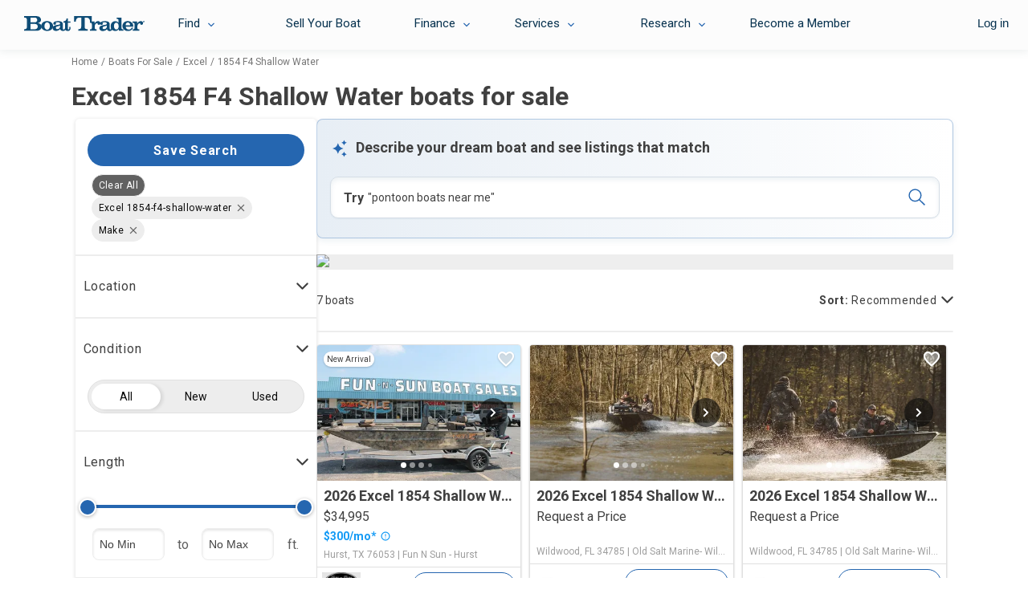

--- FILE ---
content_type: text/html; charset=utf-8
request_url: https://www.boattrader.com/boats/make-excel/model-1854-f4-shallow-water/modal-make/
body_size: 104785
content:
<!doctype html><html lang="en"><head><script>window.__SERVER_CONFIG__ = {"portal-react-boattrader":{"blocks":{"defaultStaticRouter":"bg.boattrader.pages","static":{"contentType":"dataBlock"}}}};</script><link fetchpriority="high" rel="preload" as="image" href=https://images.boattrader.com/resize/1/50/87/2026-excel-1854-f4-shallow-water-power-9965087-20251001104550623-1.jpg?w=402&ratio=default&t=1759341658000&format=webp&exact><link fetchpriority="high" rel="preload" as="image" href=https://images.boattrader.com/resize/1/69/41/2026-excel-1854-shallow-water-v-front-f4-power-9966941-20251002155849507-1.jpg?w=402&ratio=default&t=1768598649000&format=webp&exact><link fetchpriority="high" rel="preload" as="image" href=https://images.boattrader.com/resize/1/69/45/2026-excel-1854-shallow-water-v-front-f4-power-9966945-20251002155851389-1.jpg?w=402&ratio=default&t=1768598393000&format=webp&exact><script>window.__AB_TEST__ = JSON.parse("{\"abTestConfiguration\":[{\"id\":5835,\"key\":\"bt-srp-ab-exact-match-featured\",\"variation\":\"on\"},{\"id\":8381,\"key\":\"ps-1561_fsbo_nextgenrouting\",\"variation\":\"on\"},{\"id\":9454,\"key\":\"inbox_shadow_mode\",\"variation\":\"on\"},{\"id\":10091,\"key\":\"inbox_ui\",\"variation\":\"on\"},{\"id\":10543,\"key\":\"myboats_analytics_card\",\"variation\":\"on\"},{\"id\":11264,\"key\":\"ai_bt_nlp\",\"variation\":\"on\"},{\"id\":11297,\"key\":\"bt-srp-new-sponsored-listing\",\"variation\":\"on\"},{\"id\":11740,\"key\":\"bt_prod_data_validation_test\",\"variation\":\"on\"},{\"id\":11965,\"key\":\"disable_helm\",\"variation\":\"on\"},{\"id\":11990,\"key\":\"bt-srp-ads-2026\",\"variation\":\"on\"},{\"id\":12214,\"key\":\"bt-bdp-brand-amp\",\"variation\":\"on\"},{\"id\":12368,\"key\":\"bt-bdp-questionnaire\",\"variation\":\"on\"},{\"id\":12488,\"key\":\"bt-lead-routing\",\"variation\":\"on\"},{\"id\":12800,\"key\":\"bt-bdp-basic-new-lead-validations\",\"variation\":\"on\"},{\"id\":13097,\"key\":\"bt-bdp-desktop-sticky-contact-button\",\"variation\":\"on\"}],\"abTestExperiments\":[{\"id\":\"259915\",\"variation\":\"999746\"},{\"id\":\"317817\",\"variation\":\"1135060\"},{\"id\":\"319471\",\"variation\":\"1138738\"},{\"id\":\"320760\",\"variation\":\"1141228\"},{\"id\":\"325651\",\"variation\":\"1152239\"},{\"id\":\"327686\",\"variation\":\"1157312\"},{\"id\":\"332001\",\"variation\":\"1168402\"},{\"id\":\"332024\",\"variation\":\"1168478\"},{\"id\":\"338778\",\"variation\":\"1182861\"},{\"id\":\"345852\",\"variation\":\"1202035\"},{\"id\":\"355309\",\"variation\":\"1225344\"},{\"id\":\"357266\",\"variation\":\"1230007\"},{\"id\":\"358508\",\"variation\":\"1233379\"}]}");</script><script type="text/javascript">window.kameleoonQueue=window.kameleoonQueue||[];const kameleoonOnStart=()=>{(__AB_TEST__.abTestExperiments||[]).forEach(e=>{window.kameleoonQueue.push(["Experiments.assignVariation",e.id,e.variation]),window.kameleoonQueue.push(["Experiments.trigger",e.id,!1])})};window.addEventListener("Kameleoon::Started",kameleoonOnStart)</script><meta charset="utf-8"><meta name="apple-mobile-web-app-title" content="BoatTrader"><meta name="application-name" content="BoatTrader"><meta name="msapplication-TileColor" content="#3f4546"><meta name="viewport" content="width=device-width,initial-scale=1,maximum-scale=5"><meta name="theme-color" content="#000000"><link rel="manifest" href="/site.webmanifest"><link href="https://fonts.googleapis.com" rel="preconnect" crossorigin><link href="https://fonts.gstatic.com" rel="preconnect" crossorigin><link href="https://www.googletagmanager.com" rel="preconnect" crossorigin><link href="https://images.boattrader.com" rel="preconnect" crossorigin><link href="https://fonts.googleapis.com/css2?family=Roboto:ital,wght@0,100;0,300;0,400;0,700;1,100;1,300;1,400;1,700&family=Material+Icons&display=swap&family=Lato:ital,wght@0,100;0,300;0,400;0,700;1,100;1,300;1,400;1,700" rel="preload" as="style" onload='this.onload=null,this.rel="stylesheet"'><link rel="apple-touch-icon" sizes="180x180" href="/favicon-180x180.png"><link rel="apple-touch-icon" sizes="167x167" href="/favicon-167x167.png"><link rel="apple-touch-icon" sizes="152x152" href="/favicon-152x152.png"><link rel="icon" sizes="32x32" href="/favicon-32x32.png"><link rel="icon" sizes="16x16" href="/favicon-16x16.png?v=1"><link rel="icon" sizes="48x48" href="/favicon.ico?v=1"><title data-react-helmet="true">Excel 1854 F4 Shallow Water boats for sale - Boat Trader</title><script>
          var dataLayer = [];
            (function(w,d,s,l,i){w[l]=w[l]||[];w[l].push({'gtm.start':new Date().getTime(),event:'gtm.js'});var f=d.getElementsByTagName(s)[0],j=d.createElement(s),dl=l!='dataLayer'?'&l='+l:'';j.async=true;j.src='https://www.googletagmanager.com/gtm.js?id='+i+dl;f.parentNode.insertBefore(j,f);})(window,document,'script','dataLayer','GTM-K9W7CR');
        </script><script>!function(n,e,o,r){if(!n){n=n||{},window.permutive=n,n.q=[];n.config={consentRequired:!0}||{},n.config.apiKey="c112520e-b2cd-45d2-b768-55e17cf56c28",n.config.workspaceId="8217d3e6-98f8-4c16-8720-982d219aa6b3",n.config.environment=n.config.environment||"production",(window.crypto||window.msCrypto)&&(n.config.viewId=([1e7]+-1e3+-4e3+-8e3+-1e11).replace(/[018]/g,(function(n){return(n^(window.crypto||window.msCrypto).getRandomValues(new Uint8Array(1))[0]&15>>n/4).toString(16)})));for(var i=["addon","identify","track","trigger","query","segment","segments","ready","on","once","user","consent"],t=0;t<i.length;t++){var c=i[t];n[c]=function(e){return function(){var o=Array.prototype.slice.call(arguments,0);n.q.push({functionName:e,arguments:o})}}(c)}}}(window.permutive)</script><script type="text/javascript" src="https://8217d3e6-98f8-4c16-8720-982d219aa6b3.edge.permutive.app/8217d3e6-98f8-4c16-8720-982d219aa6b3-web.js" async="true"></script><script type="text/javascript" src="//widget.trustpilot.com/bootstrap/v5/tp.widget.bootstrap.min.js" async="true"></script><meta data-react-helmet="true" name="og:title" content="Excel 1854 F4 Shallow Water boats for sale - Boat Trader"/><meta data-react-helmet="true" name="description" content="Find Excel 1854 F4 Shallow Water boats for sale near you, including boat prices, photos, and more. Locate Excel boat dealers and find your boat at Boat Trader!"/><meta data-react-helmet="true" name="og:description" content="Find Excel 1854 F4 Shallow Water boats for sale near you, including boat prices, photos, and more. Locate Excel boat dealers and find your boat at Boat Trader!"/><meta data-react-helmet="true" name="nodeVersion" content="14"/><meta data-react-helmet="true" name="robots" content="noindex"/>
<script type="text/javascript">
    // Duration in milliseconds to wait while the Kameleoon application file is loaded
    var kameleoonLoadingTimeout = 200;
    window.kameleoonQueue = window.kameleoonQueue || [];
    window.kameleoonStartLoadTime = new Date().getTime();
    if (! document.getElementById("kameleoonLoadingStyleSheet") && ! window.kameleoonDisplayPageTimeOut)
    {
        var kameleoonS = document.getElementsByTagName("script")[0];
        var kameleoonCc = "* { visibility: hidden !important; background-image: none !important; }";
        var kameleoonStn = document.createElement("style");
        kameleoonStn.type = "text/css";
        kameleoonStn.id = "kameleoonLoadingStyleSheet";
        if (kameleoonStn.styleSheet)
        {
            kameleoonStn.styleSheet.cssText = kameleoonCc;
        }
        else
        {
            kameleoonStn.appendChild(document.createTextNode(kameleoonCc));
        }
        kameleoonS.parentNode.insertBefore(kameleoonStn, kameleoonS);
        window.kameleoonDisplayPage = function(fromEngine)
        {
            if (!fromEngine)
            {
                window.kameleoonTimeout = true;
            }
            if (kameleoonStn.parentNode)
            {
                kameleoonStn.parentNode.removeChild(kameleoonStn);
            }
        };
        window.kameleoonDisplayPageTimeOut = window.setTimeout(window.kameleoonDisplayPage, kameleoonLoadingTimeout);
    }
</script>
<script type="text/javascript">
  // Create a promise that resolves when KameleoonSDK is ready
  window.kameleoonReady = new Promise((resolve) => {
    window.kameleoonSDKLoaded = resolve;
  });
</script>
<script type="text/javascript" src="https://static.kameleoon.com/kameleoonSDK-3.4.5.js" async onload="window.kameleoonSDKLoaded(window.KameleoonSDK)"></script>
<script type="text/javascript" src="//uk33jcty1m.kameleoon.eu/kameleoon.js" async="true"></script>
<script data-react-helmet="true" type="application/ld+json">{"@context":"https://schema.org","@type":"ItemList","url":"https://www.boattrader.com/boats/make-excel/model-1854-f4-shallow-water/","numberOfItems":7,"itemListOrder":"https://schema.org/ItemListUnordered","itemListElement":[{"@type":"ListItem","position":0,"url":"https://www.boattrader.com/boat/2026-excel-1854-shallow-water-f4-9965087/","image":"https://images.boattrader.com/resize/1/50/87/2026-excel-1854-f4-shallow-water-power-9965087-20251001104550623-1.jpg","name":"2026 Excel 1854 Shallow Water F4"},{"@type":"ListItem","position":1,"url":"https://www.boattrader.com/boat/2026-excel-1854-shallow-water-f4-9966941/","image":"https://images.boattrader.com/resize/1/69/41/2026-excel-1854-shallow-water-v-front-f4-power-9966941-20251002155849507-1.jpg","name":"2026 Excel 1854 Shallow Water F4"},{"@type":"ListItem","position":2,"url":"https://www.boattrader.com/boat/2026-excel-1854-shallow-water-f4-9966945/","image":"https://images.boattrader.com/resize/1/69/45/2026-excel-1854-shallow-water-v-front-f4-power-9966945-20251002155851389-1.jpg","name":"2026 Excel 1854 Shallow Water F4"},{"@type":"ListItem","position":3,"url":"https://www.boattrader.com/boat/2026-excel-1854-shallow-water-f4-9966940/","image":"","name":"2026 Excel 1854 Shallow Water F4"},{"@type":"ListItem","position":4,"url":"https://www.boattrader.com/boat/2026-excel-1854-shallow-water-f4-9966946/","image":"https://images.boattrader.com/resize/1/69/46/2026-excel-1854-shallow-water-v-front-f4-power-9966946-20251002155851821-1.jpg","name":"2026 Excel 1854 Shallow Water F4"},{"@type":"ListItem","position":5,"url":"https://www.boattrader.com/boat/2026-excel-1854-shallow-water-f4-9966943/","image":"https://images.boattrader.com/resize/1/69/43/2026-excel-1854-shallow-water-v-front-f4-power-9966943-20251002155850445-1.jpg","name":"2026 Excel 1854 Shallow Water F4"},{"@type":"ListItem","position":6,"url":"https://www.boattrader.com/boat/2026-excel-1854-shallow-water-f4-9966942/","image":"https://images.boattrader.com/resize/1/69/42/2026-excel-1854-shallow-water-v-front-f4-power-9966942-20251002155850052-1.jpg","name":"2026 Excel 1854 Shallow Water F4"}]}</script><link rel="preload" as="script" href="/static/legacy/js/runtime-main.25dbea76.js"><link rel="preload" as="script" href="/static/legacy/js/13.3fdf56bf.chunk.js"><link rel="preload" as="script" href="/static/legacy/js/main.0967a6f7.chunk.js"><link rel="preload" as="script" href="/static/legacy/js/components-RefineSearch-FilterLocation.4a7d1083.chunk.js"><link rel="preload" as="script" href="/static/legacy/js/components-RefineSearch-FilterClass.e81aeee8.chunk.js"><link rel="preload" as="script" href="/static/legacy/js/components-RefineSearch-FilterMakeModel.a80d9e62.chunk.js"><link rel="preload" as="script" href="/static/legacy/js/components-RefineSearch-FilterFuelType.17dfdd40.chunk.js"><link rel="preload" as="script" href="/static/legacy/js/components-RefineSearch-FilterHullMaterial.c394edd9.chunk.js"><link rel="preload" as="script" href="/static/legacy/js/components-RefineSearch-FilterEngineType.cecffbbf.chunk.js"><link rel="preload" as="script" href="/static/legacy/js/components-RefineSearch-FilterModelRanges.7bffe29c.chunk.js"><link data-chunk="main" rel="stylesheet" href="/static/legacy/css/13.b91e2ecc.chunk.css">
<link data-chunk="main" rel="stylesheet" href="/static/legacy/css/main.b83db400.chunk.css">
<link data-chunk="components-RefineSearch-FilterLocation" rel="stylesheet" href="/static/legacy/css/components-RefineSearch-FilterLocation.315fcc9b.chunk.css"></head><body><script type="text/javascript" src="https://s.boatwizard.com/cmp/boats.com-without-iab.js" async="true"></script><noscript><noscript><iframe src="https://www.googletagmanager.com/ns.html?id=GTM-K9W7CR" height="0" width="0" style="display:none;visibility:hidden"></iframe></noscript></noscript><div id="root"><div><div class="page-container"><div class="page-header bt-ana-1099  show-header"><span class="nav-cover"></span><nav id="main-nav" data-e2e="main-nav-container"><div data-e2e="authentication" class="authentication"></div><ul id="{&quot;requireLogin&quot;:true}"><li class="nav nav-right visible-xs sell"><a href="/sell/" data-action="sell your boat" data-label="sell">Sell Your Boat</a> </li><li data-e2e="nav-left-find" class="nav nav-left find"><a href="/boats/" data-e2e="find-dropdown" class="selectdiv trackFind hidden-xs">Find</a><div class="selectdiv visible-xs "><img src="https://www.boattrader.com/static/legacy/img/tol-design/btol/bt-inc-release/dropdown-arrow.svg" alt="droparrow icon" width="12" height="8"/>Find</div><ul data-e2e="dropList-findList" class="dropList findList"><li><a href="/boats/" title="Boats For Sale" data-action="find" data-label="search boats">Boats For Sale</a></li><li><a href="/boat-types/" class="trackType" title="Boat Types" data-action="find" data-label="browse types">Boat Types</a> </li><li><a href="/boat-dealers/" class="trackDealer" title="Boat Dealers" data-action="find" data-label="search dealers">Boat Dealers</a> </li><li><a href="/engines/" class="trackEngine" title="Outboard Motors &amp; Engines" data-action="find" data-label="search engines">Outboard Motors &amp; Engines</a> </li><li><a href="/trailers/" class="trackTrailer" title="Boat Trailers" data-action="find" data-label="search trailers">Boat Trailers</a> </li></ul></li><li data-e2e="nav-left-selling" class="nav nav-left sell-accordian hidden-xs"><a data-e2e="sell-your-boat" href="/sell/" title="Sell Your Boat" data-action="sell your boat" data-label="sell">Sell Your Boat</a></li><li data-e2e="nav-left-financing" class="nav nav-left financing"><a role="button" data-e2e="selectdiv-finance" class="selectdiv hidden-xs">Finance</a><div class="selectdiv visible-xs "><img src="https://www.boattrader.com/static/legacy/img/tol-design/btol/bt-inc-release/dropdown-arrow.svg" alt="droparrow icon" width="12" height="8"/>Finance</div><ul data-e2e="dropList-finance" class="dropList"><li><a data-e2e="boat-loans-finance" href="/boat-loans/" title="Boat Loans" data-action="financing" data-label="financing">Boat Loans</a></li><li><a data-e2e="calculate-your-payments-finance" href="/boat-loans/calculator/" title="Boat Loan Calculator" data-action="financing" data-label="calculate your payments">Boat Loan Calculator</a></li><li><a data-e2e="boat-loans-rates" href="/boat-loans/rates/" title="Boat Loan Rates" data-action="financing" data-label="rates">Boat Loan Rates</a></li><li><a data-e2e="faq-how-to-finance" href="/boat-loans/#boat-financing" title="FAQ - How to Financing" data-action="financing" data-label="faq - how to finance">FAQ - How to Finance</a></li></ul></li><li data-e2e="nav-left-services" class="nav nav-left services"><a role="button" data-e2e="selectdiv-services" class="selectdiv hidden-xs">Services</a><div class="selectdiv visible-xs "><img src="https://www.boattrader.com/static/legacy/img/tol-design/btol/bt-inc-release/dropdown-arrow.svg" alt="droparrow icon" width="12" height="8"/>Services</div><ul data-e2e="droplist-services" class="dropList"><li><a data-e2e="extended-service-plan--services" href="/services/extended-service-plan/" title="Extended Service Plan" data-action="services" data-label="extended service plan">Extended Service Plan</a></li><li><a data-e2e="tire-wheel-plan-services" href="/services/tire-wheel-protection/" title="Tire &amp; Wheel Plan" data-action="services" data-label="tire wheel protection">Tire &amp; Wheel Plan</a></li><li><a data-e2e="gap-protection-services" href="/services/gap-protection/" title="GAP Protection" data-action="services" data-label="gap protection">GAP Protection</a></li><li><a data-e2e="roadside-assistance-services" href="/services/roadside-assistance/" title="Roadside Assistance" data-action="services" data-label="roadside assistance">Roadside Assistance</a></li><li><a data-e2e="boat-insurance-services" href="/services/boat-insurance/" title="Boat Insurance" data-action="services" data-label="insurance">Boat Insurance</a></li><li><a data-e2e="boat-transport-services" href="/services/boat-transport-shipping/" title="Boat Transport" data-action="services" data-label="transport">Boat Transport</a></li><li><a data-e2e="boat-warranty-services" href="/services/boat-warranty/" title="Boat Warranty" data-action="services" data-label="warranty">Boat Warranty</a></li><li><a data-e2e="boat-documentation-services" href="/services/boat-documentation/" title="Boat Documentation" data-action="services" data-label="documentation">Boat Documentation</a></li><li><a data-e2e="boat-rental-services" href="/services/boat-rental/" title="Boat Rental" data-action="services" data-label="Rental">Boat Rental</a></li><li><a data-e2e="become-a-member" target="_blank" rel="noreferrer noopener" href="https://www.boatsgroup.com/our-brands/boat-trader/" title="Become a Member" data-action="services" data-label="become a member">Become a Member</a></li></ul></li><li data-e2e="nav-left-research" class="nav nav-left research"><a data-e2e="selectdiv-research" href="https://www.boattrader.com/research/" class="selectdiv hidden-xs" data-action="resources" data-label="resources">Research</a><div class="selectdiv visible-xs  non-expandable"><img src="https://www.boattrader.com/static/legacy/img/tol-design/btol/bt-inc-release/dropdown-arrow.svg" alt="droparrow icon" width="12" height="8"/><a href="https://www.boattrader.com/research/" data-action="resources" data-label="resources">Research</a></div><ul data-e2e="droplist-research" class="dropList researchList"><li class="titles"><span>Get Advice On:</span> </li><li><a data-e2e="buying-research" class="adviceBuying droplist-indent" href="https://www.boattrader.com/research/buying/" title="Buying" data-action="resources" data-label="buying advice">Buying</a> </li><li><a data-e2e="selling-research" href="https://www.boattrader.com/research/selling/" class="adviceSelling droplist-indent" title="Selling" data-action="resources" data-label="selling advice">Selling</a> </li><li><a data-e2e="boating-research" href="https://www.boattrader.com/research/boating/" class="adviceBoating droplist-indent" title="Boating" data-action="resources" data-label="boating advice">Boating</a> </li><li class="titles"><span>Read</span> </li><li><a data-e2e="reviews-research" href="https://www.boattrader.com/research/reviews/" title="Reviews" class="readReviews droplist-indent" data-action="resources" data-label="reviews">Reviews</a> </li></ul></li></ul></nav><header data-e2e="main-nav-slide-header" class="main nav-slide show-header"><button data-e2e="navbar-toggle-btn" class="navbar-toggle" data-target=".navbar-ex1-collapse" data-toggle="collapse" type="button"><span class="visuallyhidden">Toggle navigation</span><span class="icon-bar"></span><span class="icon-bar"></span><span class="icon-bar"></span></button><a data-e2e="header-logo-link" href="/" aria-label="logo"><svg class="logo" width="150" height="19" viewBox="0 0 150 19" fill="none" xmlns="http://www.w3.org/2000/svg"><path d="M42.3638 12.6419C41.098 12.9544 40.6292 13.1263 40.2385 13.4076C39.7697 13.767 39.551 14.1733 39.551 14.7358C39.551 15.6422 40.301 16.2985 41.348 16.2985C42.3169 16.2985 43.4264 15.8141 44.0202 15.1421C44.5046 14.5796 44.7703 13.767 44.7703 12.8294C44.7703 12.595 44.7546 12.1418 44.7234 11.7355C43.8014 12.1887 43.3639 12.3606 42.3638 12.6419ZM51.4428 17.1423C51.2866 17.3924 51.0834 17.6268 50.8021 17.8612C50.0364 18.5487 49.2082 18.6112 48.255 18.58C46.5829 18.5487 45.4891 17.8455 44.8953 16.2829C44.1452 16.9861 43.7389 17.3142 43.1607 17.6111C42.1137 18.2206 40.7855 18.5487 39.5822 18.5487C37.2851 18.5487 35.4412 16.9392 35.4412 14.9702C35.4412 13.1732 36.5194 12.1262 39.0197 11.5011C39.926 11.2667 40.1292 11.2199 42.6607 10.8448C44.0983 10.626 44.7546 10.1572 44.7546 9.39154C44.7546 8.36018 43.6608 7.65698 42.0981 7.65698C41.098 7.65698 40.2698 7.8445 39.2541 8.34455C39.5978 8.73522 39.7385 9.07901 39.7385 9.4853C39.7385 10.3135 39.0353 10.8917 38.0821 10.8917C37.082 10.8917 36.3475 10.2041 36.3475 9.26653C36.3475 7.42259 38.5509 6.26621 42.2075 6.26621C44.364 6.26621 46.0829 6.6725 47.0049 7.40696C47.9268 8.11015 48.2394 9.0165 48.2394 10.9542V14.1889C48.255 15.4547 48.255 15.4547 48.255 15.7359C48.3019 16.3454 48.6144 16.7829 49.3332 16.8142C50.3333 16.8611 50.8178 16.0172 50.9428 15.0015V14.7983V8.34455H48.9269V6.68813C51.2397 6.56312 52.9117 5.00046 52.8961 2.96899H54.4588V6.68813H57.631V8.34455H54.4588V14.9546C54.4588 15.6578 54.4588 15.7516 54.5682 16.0485C54.6932 16.4391 55.0057 16.6892 55.3964 16.6892C56.0058 16.6892 56.2246 16.2829 56.2246 15.2046V13.5951H57.7872V15.3453C57.7872 17.3767 56.5527 18.58 54.4119 18.58C53.1774 18.58 52.1773 18.1737 51.6147 17.4236C51.5678 17.3299 51.5053 17.2361 51.4428 17.1423Z" fill="#0F4D77"></path><path d="M14.064 0.0312552C16.5173 0.0312552 17.9706 0.359414 19.127 1.12512C20.3146 1.98458 21.0334 3.29722 21.0334 4.71924C21.0334 5.90687 20.5021 6.93822 19.5489 7.67268C18.9082 8.14147 18.3613 8.3915 17.1893 8.6259C20.3146 9.48537 21.8929 11.0324 21.8929 13.2983C21.8929 14.9234 20.9866 16.4861 19.4864 17.3768C18.3457 18.0644 17.0018 18.33 14.814 18.33H0V16.4705L0.640691 16.4392C2.67215 16.3611 3.54724 15.361 3.54724 13.2201V5.10991C3.54724 2.93781 2.67215 1.98458 0.640691 1.89082L0 1.85957V0H14.064V0.0312552ZM12.8295 7.84457C14.189 7.84457 14.8609 7.62579 15.5172 7.01636C16.0642 6.48505 16.3767 5.78186 16.3767 4.96927C16.3767 3.92229 15.8767 2.98469 15.0172 2.43776C14.3452 2.00021 13.7983 1.89082 12.345 1.89082H7.9852V7.8602H12.8295V7.84457ZM13.4389 16.4861C15.4704 16.4861 16.9861 15.0328 16.9861 13.0951C16.9861 11.9075 16.4392 10.8761 15.5016 10.3292C14.9078 9.95416 14.064 9.78227 12.8763 9.78227H7.9852V16.4861H13.4389Z" fill="#0F4D77"></path><path d="M36.1131 12.5795C36.1131 14.3297 35.0193 16.2205 33.3472 17.33C32.144 18.0957 30.5032 18.5645 28.7374 18.5645C24.4557 18.5645 21.2679 15.908 21.2679 12.392C21.2679 10.5324 22.2367 8.75099 23.8931 7.59462C25.0964 6.76641 26.8309 6.28198 28.7061 6.28198C32.9409 6.29761 36.1131 8.96977 36.1131 12.5795ZM25.3308 12.4701C25.3308 15.1423 26.7215 16.9862 28.6905 16.9862C29.7219 16.9862 30.6595 16.5174 31.1908 15.7517C31.7533 14.9235 32.0971 13.6577 32.0971 12.4545C32.0971 9.73546 30.7063 7.82902 28.7218 7.82902C26.7372 7.81339 25.3308 9.73547 25.3308 12.4701Z" fill="#0F4D77"></path><path d="M84.1806 6.90697H82.0554C82.0241 5.26617 81.7272 4.28169 80.9459 3.37535C79.9927 2.31274 78.8363 1.87519 76.8517 1.87519H75.4297V12.8763C75.4297 14.3921 75.5704 15.0016 76.0704 15.5329C76.5705 16.0485 77.3049 16.3142 78.2738 16.3611L79.1489 16.3923V18.2363H67.5852V16.3923L68.2415 16.3611C70.2573 16.2829 71.1324 15.3141 71.1324 13.1576V1.87519H69.2103C67.1632 1.87519 65.9131 2.53151 65.0849 3.98478C64.6786 4.71924 64.4911 5.48494 64.3504 6.90697H62.2408V0.03125H84.1806V6.90697Z" fill="#0F4D77"></path><path d="M87.7435 9.20416C89.0562 7.17269 90.4001 6.29761 92.1815 6.29761C93.8379 6.29761 95.0412 7.42272 95.0412 8.95413C95.0412 10.0949 94.2442 10.9387 93.0722 10.9387C92.119 10.9387 91.4783 10.3605 91.4783 9.46981C91.4783 9.29792 91.4939 9.14165 91.6033 8.86037C90.7438 8.86037 90.4 8.92288 89.7906 9.29792C88.4936 10.048 87.931 11.2981 87.931 13.3765V14.2828C87.931 16.0486 88.3998 16.6112 89.8687 16.6112H90.3375V18.2676H82.1179V16.6112H82.4773C83.9462 16.6112 84.4151 16.0486 84.4151 14.2828V10.7043C84.4151 8.95413 83.9462 8.37595 82.4773 8.37595H82.0085V6.71952H87.7279L87.7435 9.20416Z" fill="#0F4D77"></path><path d="M102.995 11.7513C103.011 12.1576 103.042 12.6108 103.042 12.8452C103.042 13.7984 102.761 14.611 102.292 15.1735C101.682 15.8611 100.573 16.3612 99.6041 16.3612C98.5415 16.3612 97.7914 15.6892 97.7914 14.7829C97.7914 14.2203 98.0102 13.814 98.479 13.4233C98.8697 13.1264 99.3385 12.9545 100.62 12.642C101.636 12.3764 102.058 12.2045 102.995 11.7513ZM108.339 13.5171V15.0954C108.339 16.2205 108.043 16.7362 107.417 16.7362C106.917 16.7362 106.667 16.408 106.62 15.8142C106.62 15.5329 106.62 15.5329 106.605 14.2672V11.0325C106.605 9.06352 106.277 8.1728 105.355 7.45398C104.433 6.71953 102.698 6.31323 100.526 6.31323C96.8538 6.31323 94.6192 7.45398 94.6192 9.32917C94.6192 10.2824 95.3537 10.97 96.3694 10.97C97.3226 10.97 98.0258 10.3918 98.0258 9.54795C98.0258 9.14165 97.8696 8.79787 97.5258 8.4072C98.5571 7.90715 99.3854 7.71963 100.385 7.71963C101.964 7.71963 103.058 8.43846 103.058 9.46981C103.058 10.2511 102.386 10.7199 100.948 10.9387C98.4009 11.3294 98.1821 11.345 97.2758 11.6107C94.7599 12.2514 93.6816 13.2983 93.6816 15.1267C93.6816 17.1112 95.5412 18.7208 97.8383 18.7208C99.0416 18.7208 100.385 18.377 101.432 17.7675C101.995 17.4394 102.401 17.1269 103.183 16.408C103.761 17.9863 104.87 18.7208 106.574 18.7208C107.699 18.7208 108.605 18.3926 109.199 17.7988C109.699 17.2988 109.871 16.7362 109.871 15.7517V13.5952L108.339 13.5171Z" fill="#0F4D77"></path><path d="M114.809 8.26653C116.637 8.26653 117.747 9.95421 117.747 12.767C117.747 15.1579 116.606 16.7518 114.887 16.7518C113.09 16.7518 111.871 14.9547 111.871 12.3295C111.887 9.95421 113.074 8.26653 114.809 8.26653ZM121.153 1.89087H115.153V3.54729H115.684C117.122 3.54729 117.622 4.12548 117.622 5.87566V8.39155C116.434 6.98515 115.121 6.36009 113.465 6.36009C110.277 6.36009 107.855 8.95411 107.855 12.3607C107.855 13.9546 108.418 15.5798 109.371 16.7362C110.324 17.9238 111.762 18.5645 113.465 18.5645C115.325 18.5645 116.59 17.955 117.997 16.408V18.2207H123.669V16.5643H123.138C121.669 16.5643 121.169 15.9861 121.169 14.2359V1.89087H121.153Z" fill="#0F4D77"></path><path d="M126.419 11.5482C126.544 9.23541 127.56 7.95403 129.248 7.95403C130.154 7.95403 130.889 8.36033 131.389 9.15728C131.795 9.79798 131.951 10.3918 131.967 11.5482H126.419ZM133.858 14.5328C133.342 16.0017 132.108 16.8456 130.451 16.8456C129.138 16.8456 127.904 16.2674 127.216 15.2517C126.857 14.6891 126.685 14.1734 126.576 13.2827H135.936C135.92 11.2356 135.702 10.2199 134.92 9.09478C133.78 7.29772 131.623 6.26636 129.123 6.26636C127.201 6.26636 125.451 6.8758 124.294 7.98529C123.169 9.06352 122.435 10.7825 122.435 12.3607C122.435 14.1266 123.294 15.9392 124.638 17.08C125.826 18.0957 127.482 18.627 129.295 18.627C131.264 18.627 132.967 18.0176 134.17 16.8612C134.842 16.2205 135.186 15.6736 135.686 14.5172H133.842V14.5328H133.858Z" fill="#0F4D77"></path><path d="M140.858 9.20416C142.171 7.17269 143.515 6.29761 145.296 6.29761C146.953 6.29761 148.156 7.42272 148.156 8.95413C148.156 10.0949 147.359 10.9387 146.187 10.9387C145.234 10.9387 144.593 10.3605 144.593 9.46981C144.593 9.29792 144.609 9.14165 144.718 8.86037C143.859 8.86037 143.515 8.92288 142.905 9.29792C141.608 10.048 141.046 11.2981 141.046 13.3765V14.2828C141.046 16.0486 141.515 16.6112 142.984 16.6112H143.452V18.2676H135.233V16.6112H135.592C137.061 16.6112 137.53 16.0486 137.53 14.2828V10.7043C137.53 8.95413 137.061 8.37595 135.592 8.37595H135.123V6.71952H140.843L140.858 9.20416Z" fill="#0F4D77"></path><path d="M149.766 7.01646C149.766 7.48526 149.453 7.79779 149.062 7.79779C148.672 7.79779 148.359 7.46963 148.359 7.01646C148.359 6.54766 148.672 6.23513 149.062 6.23513C149.437 6.25075 149.766 6.57891 149.766 7.01646ZM148.891 7.11022H149.031L149.266 7.59464H149.484L149.234 7.11022C149.375 7.09459 149.484 7.03209 149.484 6.81331C149.484 6.57891 149.344 6.48515 149.078 6.48515H148.687V7.59464H148.891V7.11022ZM148.891 6.64142H149.062C149.219 6.64142 149.266 6.67267 149.266 6.78206C149.266 6.89144 149.219 6.93832 149.062 6.93832H148.891V6.64142ZM149.047 8.03219C149.562 8.03219 150 7.64152 150 7.03209C150 6.42265 149.562 6.03198 149.047 6.03198C148.547 6.03198 148.094 6.42265 148.094 7.03209C148.094 7.64152 148.547 8.03219 149.047 8.03219Z" fill="#0F4D77"></path></svg></a></header><div id="modal-root"></div></div><div class="content nav-slide"><div><div class="content-head"><ul class="breadcrumb" vocab="https://schema.org/" typeof="BreadcrumbList" data-testid="breadcrumb-component" data-test-sp="breadcrumbs"><li property="itemListElement" typeof="ListItem" class=""><a href="/" property="item" typeof="WebPage"><span property="name">Home</span></a><meta property="position" content="1"/><span class="divider"><span class="divider-desktop">/</span><span class="divider-mobile">/</span></span></li><li property="itemListElement" typeof="ListItem" class=""><a href="/boats/" property="item" typeof="WebPage"><span property="name">Boats for Sale</span></a><meta property="position" content="2"/><span class="divider"><span class="divider-desktop">/</span><span class="divider-mobile">/</span></span></li><li property="itemListElement" typeof="ListItem" class="make"><a href="/boats/make-excel/" property="item" typeof="WebPage"><span property="name">Excel</span></a><meta property="position" content="3"/><span class="divider"><span class="divider-desktop">/</span><span class="divider-mobile">/</span></span></li><li property="itemListElement" typeof="ListItem" class=""><a href="/boats/make-excel/model-1854-f4-shallow-water/" property="item" typeof="WebPage"><span property="name">1854 F4 Shallow Water</span></a><meta property="position" content="4"/></li></ul><h1 data-e2e="srp-header" data-test-sp="srp-header-h1">Excel 1854 F4 Shallow Water boats for sale</h1></div><div data-test-sp="srp-information"></div><div data-e2e="main-content-container" id="main-content" class=""><div data-e2e="left-content-container" id="left-content"><div id="refine-search" class="search-tools refine-search"><div class="tool-set"><div class="inner"><div class="search-alerts-container"><div class="search-alerts"><button class="style-module_action__9mWut  style-module_action-primary__izCED style-module_action-stretch__v9b0n search-alerts-button" aria-label="Save Search" data-e2e="srp-save-search">Save Search</button><button class="search-alerts-button-mobile" data-e2e="srp-save-search-mobile">Save Search</button></div></div><div class="search-alerts-filter-tags" data-e2e="srp-search-alerts-filter-tags"><div class="search-alerts-filter-tags-scroller" data-e2e="srp-search-alerts-filter-tags-scroller"><a class="search-alerts-filter-options" data-e2e="srp-search-alerts-filter-options" href="/boats/">Clear All</a><a data-e2e="srp-search-alerts-filter-tag-item" class="make search-alerts-filter-tag-item" href="/boats/">Excel 1854-f4-shallow-water</a><a data-e2e="srp-search-alerts-filter-tag-item" class="search-alerts-filter-tag-item" href="/boats/make-excel/model-1854-f4-shallow-water/"><span>make</span></a></div></div><div class="collapse-content closed" data-testid="srp-filter-location" data-test-sp="srp-filter-location"><div class="header"><a class="toggle-btn" data-e2e="srp-toggle-btn">Location<span class="icon"></span></a></div><div class="collapsible double-height no-pad"><div class="location-filter-wrapper"><div class="style-module_switcher-wrapper__pcBx7 style-module_full-width__8j9KG" role="radiogroup"><span class="style-module_switcher-option__Pzq3a"><span class="style-module_switcher-option-action__4pwcS style-module_active__fOaaa"><input type="radio" checked="" class="style-module_switcher-option-input__OLAE5" id="zip" name="switcher" value="0"/></span><label class="style-module_switcher-option-label__H7l8W" for="zip">Zip Code</label></span><span class="style-module_switcher-option__Pzq3a"><span class="style-module_switcher-option-action__4pwcS"><input type="radio" class="style-module_switcher-option-input__OLAE5" id="city_or_state" name="switcher" value="1"/></span><label class="style-module_switcher-option-label__H7l8W" for="city_or_state">City / State</label></span></div><div class="search-filter location"><div class="search-filter-group"><select class="filter-select" data-e2e="distance-radius" title="Distance radius"><option value="exact">Zip Only</option><option value="10">10 miles</option><option value="25">25 miles</option><option value="50">50 miles</option><option value="75">75 miles</option><option value="100">100 miles</option><option value="200">200 miles</option><option value="300">300 miles</option><option value="500">500 miles</option><option value="1000">1000 miles</option></select><span>from</span><input type="number" data-e2e="zip-code-input" class="zip" value="" placeholder="Zip" title="Zip code"/></div><div class="search-user-location" data-e2e="search-by-user-location">Use My Location</div></div></div></div></div><div class="collapse-content condition open" data-testid="srp-filter-condition" data-test-sp="srp-filter-condition"><div class="header"><a class="toggle-btn" data-e2e="srp-toggle-btn">Condition<span class="icon"></span></a></div><div class="collapsible"><div class="search-filter condition" data-e2e="srp-search-filter-condition"><div class="search-filter-group"><div class="style-module_switcher-wrapper__pcBx7 style-module_full-width__8j9KG" role="radiogroup"><span class="style-module_switcher-option__Pzq3a"><span class="style-module_switcher-option-action__4pwcS"><input type="radio" class="style-module_switcher-option-input__OLAE5" id="condition-any" name="switcher" value="any"/></span><a class="style-module_switcher-option-label__H7l8W" href="/boats/make-excel/model-1854-f4-shallow-water/">All</a></span><span class="style-module_switcher-option__Pzq3a"><span class="style-module_switcher-option-action__4pwcS"><input type="radio" class="style-module_switcher-option-input__OLAE5" id="condition-new" name="switcher" value="new"/></span><a class="style-module_switcher-option-label__H7l8W" href="/boats/make-excel/model-1854-f4-shallow-water/condition-new/">New</a></span><span class="style-module_switcher-option__Pzq3a"><span class="style-module_switcher-option-action__4pwcS"><input type="radio" class="style-module_switcher-option-input__OLAE5" id="condition-used" name="switcher" value="used"/></span><a class="style-module_switcher-option-label__H7l8W" href="/boats/make-excel/model-1854-f4-shallow-water/condition-used/">Used</a></span></div></div></div></div></div><div class="collapse-content length open" data-testid="srp-filter-length" data-test-sp="srp-filter-length"><div class="header"><a class="toggle-btn" data-e2e="srp-toggle-btn">Length<span class="icon"></span></a></div><div class="collapsible"><div data-e2e="search-filter-length" class="search-filter length"><div data-e2e="slider-container" class="slider-container"><div class="rc-slider rc-slider-with-marks"><div class="rc-slider-rail"></div><div class="rc-slider-track rc-slider-track-1" style="left:0%;right:auto;width:100%"></div><div class="rc-slider-step"><span class="rc-slider-dot rc-slider-dot-active" style="left:0%"></span></div><div tabindex="0" class="rc-slider-handle rc-slider-handle-1" style="left:0%;right:auto;transform:translateX(-50%)" role="slider" aria-valuemin="0" aria-valuemax="101" aria-valuenow="0" aria-disabled="false"></div><div tabindex="0" class="rc-slider-handle rc-slider-handle-2" style="left:100%;right:auto;transform:translateX(-50%)" role="slider" aria-valuemin="0" aria-valuemax="101" aria-valuenow="101" aria-disabled="false"></div><div class="rc-slider-mark"><span class="rc-slider-mark-text rc-slider-mark-text-active" style="transform:translateX(-50%);-ms-transform:translateX(-50%);left:0%"> </span></div></div></div><div data-e2e="search-filter-group" class="search-filter-group"><input type="number" data-e2e="minimum-length" class="small length-min" placeholder="No Min" value="" title="Minimum length"/><span>to</span><input type="number" data-e2e="maximum-length" class="small length-max" value="" placeholder="No Max" title="Maximum length"/><div class="filled-block">ft.</div></div></div></div></div><div class="collapse-content year open" data-testid="srp-filter-year" data-test-sp="srp-filter-year"><div class="header"><a class="toggle-btn" data-e2e="srp-toggle-btn">Year<span class="icon"></span></a></div><div class="collapsible"><div class="search-filter year"><div class="slider-container"><div class="rc-slider rc-slider-with-marks"><div class="rc-slider-rail"></div><div class="rc-slider-track rc-slider-track-1" style="left:0%;right:auto;width:100%"></div><div class="rc-slider-step"><span class="rc-slider-dot" style="left:3396.551724137931%"></span></div><div tabindex="0" class="rc-slider-handle rc-slider-handle-1" style="left:0%;right:auto;transform:translateX(-50%)" role="slider" aria-valuemin="1970" aria-valuemax="2028" aria-valuenow="1970" aria-disabled="false"></div><div tabindex="0" class="rc-slider-handle rc-slider-handle-2" style="left:100%;right:auto;transform:translateX(-50%)" role="slider" aria-valuemin="1970" aria-valuemax="2028" aria-valuenow="2028" aria-disabled="false"></div><div class="rc-slider-mark"><span class="rc-slider-mark-text" style="transform:translateX(-50%);-ms-transform:translateX(-50%);left:-3396.551724137931%"> </span></div></div></div><div class="search-filter-group"><input type="number" data-e2e="minimum-year" class="year-from" placeholder="No Min" min="0" value="" title="Minimum year"/><span>to</span><input type="number" data-e2e="maximum-year" class="year-to" placeholder="No Max" min="0" value="" title="Maximum year"/></div></div></div></div><div class="collapse-content price open" data-testid="srp-filter-price" data-test-sp="srp-filter-price"><div class="header"><a class="toggle-btn" data-e2e="srp-toggle-btn">Price<span class="icon"></span></a></div><div class="collapsible"><div class="search-filter price"><div class="slider-container"><div class="rc-slider rc-slider-with-marks"><div class="rc-slider-rail"></div><div class="rc-slider-track rc-slider-track-1" style="left:0%;right:auto;width:100%"></div><div class="rc-slider-step"><span class="rc-slider-dot rc-slider-dot-active" style="left:0%"></span></div><div tabindex="0" class="rc-slider-handle rc-slider-handle-1" style="left:0%;right:auto;transform:translateX(-50%)" role="slider" aria-valuemin="0" aria-valuemax="100000" aria-valuenow="0" aria-disabled="false"></div><div tabindex="0" class="rc-slider-handle rc-slider-handle-2" style="left:100%;right:auto;transform:translateX(-50%)" role="slider" aria-valuemin="0" aria-valuemax="100000" aria-valuenow="100000" aria-disabled="false"></div><div class="rc-slider-mark"><span class="rc-slider-mark-text rc-slider-mark-text-active" style="transform:translateX(-50%);-ms-transform:translateX(-50%);left:0%"> </span></div></div></div><div class="search-filter-group"><div class=""><input type="number" data-e2e="minimum-price" class="price-min" placeholder="No Min" value="" title="Minimum price"/></div><span>to</span><div class=""><input type="number" data-e2e="maximum-price" class="price-max" name="isGoing" placeholder="No Max" value="" title="Maximum price"/></div></div><div class="search-filter-group"><a class="model-link price-reduction" data-e2e="search-filter-price-reduction">Price Drop<div style="position:relative" class="tooltip"><i class="material-icons">info</i></div></a><div class="switch disabled toggleButton  disabled "><div class="switch-toggle"></div></div></div></div></div></div><div class="collapse-content closed" data-testid="srp-filter-boatType" data-test-sp="srp-filter-boatType"><div class="header"><a class="toggle-btn" data-e2e="srp-toggle-btn">Boat Type<span class="icon"></span></a></div><div class="collapsible"><div class="search-filter class" data-e2e="srp-search-filter"><div class="filter-txt filter-txt-icon"><input type="text" title="Search Boat Type" data-e2e="srp-filter-input" class="filter-input" id="class-type-ahead-desktop" placeholder="Search Boat Type" name="class-type-ahead-desktop" value=""/></div><ul class="opts"><li class=""><label for="Power-All-desktop" class="visuallyhidden"><span class="txt">Power-All</span></label><input type="checkbox" id="Power-All-desktop" value="power-all" name="Power-All" class=""/><div data-custom-option="Power-All-desktop" class="custom-option" tabindex="-1"><a class="class-power-link" data-e2e="srp-all-power-link" href="/boats/type-power/make-excel/model-1854-f4-shallow-water/">All Power</a></div></li><li class=""><label for="Power-Jon-desktop" class="visuallyhidden"><span class="txt">Power-Jon</span></label><input type="checkbox" id="Power-Jon-desktop" value="power-jon" name="Power-Jon" class=""/><div data-custom-option="Power-Jon-desktop" class="custom-option" tabindex="-1"><a class="class-power-link" data-e2e="srp-specific-power-link" href="/boats/type-power/class-power-jon/make-excel/model-1854-f4-shallow-water/">Jon</a></div></li></ul></div></div></div><div class="collapse-content open" data-testid="srp-filter-make" data-test-sp="srp-filter-make"><div class="header"><a class="toggle-btn" data-e2e="srp-toggle-btn">Make<span class="icon"></span></a></div><div class="collapsible"><div data-e2e="srp-search-filter-make-model" class="search-filter make-model"><div class="collapse-content open"><div class="filter-typeahead" data-e2e="srp-seach-filter-make"><div class="filter-txt filter-txt-icon"><input type="text" title="Search Makes (max 5)" data-e2e="srp-filter-input" class="filter-input" id="make-type-ahead-desktop" placeholder="Search Makes (max 5)" name="make-type-ahead-desktop" value=""/></div><ul class="opts"><li class="selected"><label for="Make-excel-all" class="visuallyhidden"><span class="txt">Make-excel-desktop</span></label><input type="checkbox" id="Make-excel-all" checked="" value="excel" name="Make-excel-desktop" class=""/><div data-custom-option="Make-excel-all" class="custom-option selected" tabindex="-1"><a class="make-all-link " href="/boats/make-excel/">Excel</a></div></li></ul><ul class="opts"><li class=""><label for="Make-tracker-all" class="visuallyhidden"><span class="txt">Make-tracker-desktop</span></label><input type="checkbox" id="Make-tracker-all" value="tracker" name="Make-tracker-desktop" class=""/><div data-custom-option="Make-tracker-all" class="custom-option" tabindex="-1"><a rel="nofollow" class="make-all-link " href="/boats/makemodel-excel:1854-f4-shallow-water+tracker/">Tracker</a></div></li><li class=""><label for="Make-yamaha-boats-all" class="visuallyhidden"><span class="txt">Make-yamaha-boats-desktop</span></label><input type="checkbox" id="Make-yamaha-boats-all" value="yamaha-boats" name="Make-yamaha-boats-desktop" class=""/><div data-custom-option="Make-yamaha-boats-all" class="custom-option" tabindex="-1"><a rel="nofollow" class="make-all-link " href="/boats/makemodel-excel:1854-f4-shallow-water+yamaha-boats/">Yamaha Boats</a></div></li><li class=""><label for="Make-sea-ray-all" class="visuallyhidden"><span class="txt">Make-sea-ray-desktop</span></label><input type="checkbox" id="Make-sea-ray-all" value="sea-ray" name="Make-sea-ray-desktop" class=""/><div data-custom-option="Make-sea-ray-all" class="custom-option" tabindex="-1"><a rel="nofollow" class="make-all-link " href="/boats/makemodel-excel:1854-f4-shallow-water+sea-ray/">Sea Ray</a></div></li><li class=""><label for="Make-sun-tracker-all" class="visuallyhidden"><span class="txt">Make-sun-tracker-desktop</span></label><input type="checkbox" id="Make-sun-tracker-all" value="sun-tracker" name="Make-sun-tracker-desktop" class=""/><div data-custom-option="Make-sun-tracker-all" class="custom-option" tabindex="-1"><a rel="nofollow" class="make-all-link " href="/boats/makemodel-excel:1854-f4-shallow-water+sun-tracker/">Sun Tracker</a></div></li><li class=""><label for="Make-sea-doo-all" class="visuallyhidden"><span class="txt">Make-sea-doo-desktop</span></label><input type="checkbox" id="Make-sea-doo-all" value="sea-doo" name="Make-sea-doo-desktop" class=""/><div data-custom-option="Make-sea-doo-all" class="custom-option" tabindex="-1"><a rel="nofollow" class="make-all-link " href="/boats/makemodel-excel:1854-f4-shallow-water+sea-doo/">Sea-Doo</a></div></li><li class=""><label for="Make-ranger-all" class="visuallyhidden"><span class="txt">Make-ranger-desktop</span></label><input type="checkbox" id="Make-ranger-all" value="ranger" name="Make-ranger-desktop" class=""/><div data-custom-option="Make-ranger-all" class="custom-option" tabindex="-1"><a rel="nofollow" class="make-all-link " href="/boats/makemodel-excel:1854-f4-shallow-water+ranger/">Ranger</a></div></li><li class=""><label for="Make-bennington-all" class="visuallyhidden"><span class="txt">Make-bennington-desktop</span></label><input type="checkbox" id="Make-bennington-all" value="bennington" name="Make-bennington-desktop" class=""/><div data-custom-option="Make-bennington-all" class="custom-option" tabindex="-1"><a rel="nofollow" class="make-all-link " href="/boats/makemodel-excel:1854-f4-shallow-water+bennington/">Bennington</a></div></li><li class=""><label for="Make-yamaha-waverunner-all" class="visuallyhidden"><span class="txt">Make-yamaha-waverunner-desktop</span></label><input type="checkbox" id="Make-yamaha-waverunner-all" value="yamaha-waverunner" name="Make-yamaha-waverunner-desktop" class=""/><div data-custom-option="Make-yamaha-waverunner-all" class="custom-option" tabindex="-1"><a rel="nofollow" class="make-all-link " href="/boats/makemodel-excel:1854-f4-shallow-water+yamaha-waverunner/">Yamaha WaveRunner</a></div></li><li class=""><label for="Make-boston-whaler-all" class="visuallyhidden"><span class="txt">Make-boston-whaler-desktop</span></label><input type="checkbox" id="Make-boston-whaler-all" value="boston-whaler" name="Make-boston-whaler-desktop" class=""/><div data-custom-option="Make-boston-whaler-all" class="custom-option" tabindex="-1"><a rel="nofollow" class="make-all-link " href="/boats/makemodel-excel:1854-f4-shallow-water+boston-whaler/">Boston Whaler</a></div></li><li class=""><label for="Make-starcraft-all" class="visuallyhidden"><span class="txt">Make-starcraft-desktop</span></label><input type="checkbox" id="Make-starcraft-all" value="starcraft" name="Make-starcraft-desktop" class=""/><div data-custom-option="Make-starcraft-all" class="custom-option" tabindex="-1"><a rel="nofollow" class="make-all-link " href="/boats/makemodel-excel:1854-f4-shallow-water+starcraft/">Starcraft</a></div></li></ul><div class="show-more show"><ul class="opts"><li class=""><label for="Make-2-bar-all" class="visuallyhidden"><span class="txt">Make-2-bar-desktop</span></label><input type="checkbox" id="Make-2-bar-all" value="2-bar" name="Make-2-bar-desktop" class=""/><div data-custom-option="Make-2-bar-all" class="custom-option" tabindex="-1"><a rel="nofollow" class="make-all-link " href="/boats/makemodel-excel:1854-f4-shallow-water+2-bar/">2 Bar</a></div></li><li class=""><label for="Make-33rd-strike-group-all" class="visuallyhidden"><span class="txt">Make-33rd-strike-group-desktop</span></label><input type="checkbox" id="Make-33rd-strike-group-all" value="33rd-strike-group" name="Make-33rd-strike-group-desktop" class=""/><div data-custom-option="Make-33rd-strike-group-all" class="custom-option" tabindex="-1"><a rel="nofollow" class="make-all-link " href="/boats/makemodel-excel:1854-f4-shallow-water+33rd-strike-group/">33rd Strike Group</a></div></li><li class=""><label for="Make-3d-craft-all" class="visuallyhidden"><span class="txt">Make-3d-craft-desktop</span></label><input type="checkbox" id="Make-3d-craft-all" value="3d-craft" name="Make-3d-craft-desktop" class=""/><div data-custom-option="Make-3d-craft-all" class="custom-option" tabindex="-1"><a rel="nofollow" class="make-all-link " href="/boats/makemodel-excel:1854-f4-shallow-water+3d-craft/">3D Craft</a></div></li><li class=""><label for="Make-a-m-manufacturing-all" class="visuallyhidden"><span class="txt">Make-a-m-manufacturing-desktop</span></label><input type="checkbox" id="Make-a-m-manufacturing-all" value="a-m-manufacturing" name="Make-a-m-manufacturing-desktop" class=""/><div data-custom-option="Make-a-m-manufacturing-all" class="custom-option" tabindex="-1"><a rel="nofollow" class="make-all-link " href="/boats/makemodel-excel:1854-f4-shallow-water+a-m-manufacturing/">A&amp;M Manufacturing</a></div></li><li class=""><label for="Make-ab-all" class="visuallyhidden"><span class="txt">Make-ab-desktop</span></label><input type="checkbox" id="Make-ab-all" value="ab" name="Make-ab-desktop" class=""/><div data-custom-option="Make-ab-all" class="custom-option" tabindex="-1"><a rel="nofollow" class="make-all-link " href="/boats/makemodel-excel:1854-f4-shallow-water+ab/">AB</a></div></li><li class=""><label for="Make-ab-inflatables-all" class="visuallyhidden"><span class="txt">Make-ab-inflatables-desktop</span></label><input type="checkbox" id="Make-ab-inflatables-all" value="ab-inflatables" name="Make-ab-inflatables-desktop" class=""/><div data-custom-option="Make-ab-inflatables-all" class="custom-option" tabindex="-1"><a rel="nofollow" class="make-all-link " href="/boats/makemodel-excel:1854-f4-shallow-water+ab-inflatables/">AB Inflatables</a></div></li><li class=""><label for="Make-abd-all" class="visuallyhidden"><span class="txt">Make-abd-desktop</span></label><input type="checkbox" id="Make-abd-all" value="abd" name="Make-abd-desktop" class=""/><div data-custom-option="Make-abd-all" class="custom-option" tabindex="-1"><a rel="nofollow" class="make-all-link " href="/boats/makemodel-excel:1854-f4-shallow-water+abd/">ABD</a></div></li><li class=""><label for="Make-acb-all" class="visuallyhidden"><span class="txt">Make-acb-desktop</span></label><input type="checkbox" id="Make-acb-all" value="acb" name="Make-acb-desktop" class=""/><div data-custom-option="Make-acb-all" class="custom-option" tabindex="-1"><a rel="nofollow" class="make-all-link " href="/boats/makemodel-excel:1854-f4-shallow-water+acb/">ACB</a></div></li><li class=""><label for="Make-alk2-powerboats-all" class="visuallyhidden"><span class="txt">Make-alk2-powerboats-desktop</span></label><input type="checkbox" id="Make-alk2-powerboats-all" value="alk2-powerboats" name="Make-alk2-powerboats-desktop" class=""/><div data-custom-option="Make-alk2-powerboats-all" class="custom-option" tabindex="-1"><a rel="nofollow" class="make-all-link " href="/boats/makemodel-excel:1854-f4-shallow-water+alk2-powerboats/">ALK2 Powerboats</a></div></li><li class=""><label for="Make-amp-all" class="visuallyhidden"><span class="txt">Make-amp-desktop</span></label><input type="checkbox" id="Make-amp-all" value="amp" name="Make-amp-desktop" class=""/><div data-custom-option="Make-amp-all" class="custom-option" tabindex="-1"><a rel="nofollow" class="make-all-link " href="/boats/makemodel-excel:1854-f4-shallow-water+amp/">AMP</a></div></li><li class=""><label for="Make-atx-surf-boats-all" class="visuallyhidden"><span class="txt">Make-atx-surf-boats-desktop</span></label><input type="checkbox" id="Make-atx-surf-boats-all" value="atx-surf-boats" name="Make-atx-surf-boats-desktop" class=""/><div data-custom-option="Make-atx-surf-boats-all" class="custom-option" tabindex="-1"><a rel="nofollow" class="make-all-link " href="/boats/makemodel-excel:1854-f4-shallow-water+atx-surf-boats/">ATX Surf Boats</a></div></li><li class=""><label for="Make-abaco-skiff-all" class="visuallyhidden"><span class="txt">Make-abaco-skiff-desktop</span></label><input type="checkbox" id="Make-abaco-skiff-all" value="abaco-skiff" name="Make-abaco-skiff-desktop" class=""/><div data-custom-option="Make-abaco-skiff-all" class="custom-option" tabindex="-1"><a rel="nofollow" class="make-all-link " href="/boats/makemodel-excel:1854-f4-shallow-water+abaco-skiff/">Abaco Skiff</a></div></li><li class=""><label for="Make-absolute-all" class="visuallyhidden"><span class="txt">Make-absolute-desktop</span></label><input type="checkbox" id="Make-absolute-all" value="absolute" name="Make-absolute-desktop" class=""/><div data-custom-option="Make-absolute-all" class="custom-option" tabindex="-1"><a rel="nofollow" class="make-all-link " href="/boats/makemodel-excel:1854-f4-shallow-water+absolute/">Absolute</a></div></li><li class=""><label for="Make-achilles-all" class="visuallyhidden"><span class="txt">Make-achilles-desktop</span></label><input type="checkbox" id="Make-achilles-all" value="achilles" name="Make-achilles-desktop" class=""/><div data-custom-option="Make-achilles-all" class="custom-option" tabindex="-1"><a rel="nofollow" class="make-all-link " href="/boats/makemodel-excel:1854-f4-shallow-water+achilles/">Achilles</a></div></li><li class=""><label for="Make-action-all" class="visuallyhidden"><span class="txt">Make-action-desktop</span></label><input type="checkbox" id="Make-action-all" value="action" name="Make-action-desktop" class=""/><div data-custom-option="Make-action-all" class="custom-option" tabindex="-1"><a rel="nofollow" class="make-all-link " href="/boats/makemodel-excel:1854-f4-shallow-water+action/">Action</a></div></li><li class=""><label for="Make-action-craft-all" class="visuallyhidden"><span class="txt">Make-action-craft-desktop</span></label><input type="checkbox" id="Make-action-craft-all" value="action-craft" name="Make-action-craft-desktop" class=""/><div data-custom-option="Make-action-craft-all" class="custom-option" tabindex="-1"><a rel="nofollow" class="make-all-link " href="/boats/makemodel-excel:1854-f4-shallow-water+action-craft/">Action Craft</a></div></li><li class=""><label for="Make-activator-all" class="visuallyhidden"><span class="txt">Make-activator-desktop</span></label><input type="checkbox" id="Make-activator-all" value="activator" name="Make-activator-desktop" class=""/><div data-custom-option="Make-activator-all" class="custom-option" tabindex="-1"><a rel="nofollow" class="make-all-link " href="/boats/makemodel-excel:1854-f4-shallow-water+activator/">Activator</a></div></li><li class=""><label for="Make-active-thunder-all" class="visuallyhidden"><span class="txt">Make-active-thunder-desktop</span></label><input type="checkbox" id="Make-active-thunder-all" value="active-thunder" name="Make-active-thunder-desktop" class=""/><div data-custom-option="Make-active-thunder-all" class="custom-option" tabindex="-1"><a rel="nofollow" class="make-all-link " href="/boats/makemodel-excel:1854-f4-shallow-water+active-thunder/">Active Thunder</a></div></li><li class=""><label for="Make-admiral-all" class="visuallyhidden"><span class="txt">Make-admiral-desktop</span></label><input type="checkbox" id="Make-admiral-all" value="admiral" name="Make-admiral-desktop" class=""/><div data-custom-option="Make-admiral-all" class="custom-option" tabindex="-1"><a rel="nofollow" class="make-all-link " href="/boats/makemodel-excel:1854-f4-shallow-water+admiral/">Admiral</a></div></li><li class=""><label for="Make-adonia-all" class="visuallyhidden"><span class="txt">Make-adonia-desktop</span></label><input type="checkbox" id="Make-adonia-all" value="adonia" name="Make-adonia-desktop" class=""/><div data-custom-option="Make-adonia-all" class="custom-option" tabindex="-1"><a rel="nofollow" class="make-all-link " href="/boats/makemodel-excel:1854-f4-shallow-water+adonia/">Adonia</a></div></li><li class=""><label for="Make-adrenaline-all" class="visuallyhidden"><span class="txt">Make-adrenaline-desktop</span></label><input type="checkbox" id="Make-adrenaline-all" value="adrenaline" name="Make-adrenaline-desktop" class=""/><div data-custom-option="Make-adrenaline-all" class="custom-option" tabindex="-1"><a rel="nofollow" class="make-all-link " href="/boats/makemodel-excel:1854-f4-shallow-water+adrenaline/">Adrenaline</a></div></li><li class=""><label for="Make-advantage-all" class="visuallyhidden"><span class="txt">Make-advantage-desktop</span></label><input type="checkbox" id="Make-advantage-all" value="advantage" name="Make-advantage-desktop" class=""/><div data-custom-option="Make-advantage-all" class="custom-option" tabindex="-1"><a rel="nofollow" class="make-all-link " href="/boats/makemodel-excel:1854-f4-shallow-water+advantage/">Advantage</a></div></li><li class=""><label for="Make-adventure-all" class="visuallyhidden"><span class="txt">Make-adventure-desktop</span></label><input type="checkbox" id="Make-adventure-all" value="adventure" name="Make-adventure-desktop" class=""/><div data-custom-option="Make-adventure-all" class="custom-option" tabindex="-1"><a rel="nofollow" class="make-all-link " href="/boats/makemodel-excel:1854-f4-shallow-water+adventure/">Adventure</a></div></li><li class=""><label for="Make-africat-marine-all" class="visuallyhidden"><span class="txt">Make-africat-marine-desktop</span></label><input type="checkbox" id="Make-africat-marine-all" value="africat-marine" name="Make-africat-marine-desktop" class=""/><div data-custom-option="Make-africat-marine-all" class="custom-option" tabindex="-1"><a rel="nofollow" class="make-all-link " href="/boats/makemodel-excel:1854-f4-shallow-water+africat-marine/">Africat Marine</a></div></li><li class=""><label for="Make-aiata-all" class="visuallyhidden"><span class="txt">Make-aiata-desktop</span></label><input type="checkbox" id="Make-aiata-all" value="aiata" name="Make-aiata-desktop" class=""/><div data-custom-option="Make-aiata-all" class="custom-option" tabindex="-1"><a rel="nofollow" class="make-all-link " href="/boats/makemodel-excel:1854-f4-shallow-water+aiata/">Aiata</a></div></li><li class=""><label for="Make-aicon-all" class="visuallyhidden"><span class="txt">Make-aicon-desktop</span></label><input type="checkbox" id="Make-aicon-all" value="aicon" name="Make-aicon-desktop" class=""/><div data-custom-option="Make-aicon-all" class="custom-option" tabindex="-1"><a rel="nofollow" class="make-all-link " href="/boats/makemodel-excel:1854-f4-shallow-water+aicon/">Aicon</a></div></li><li class=""><label for="Make-airboat-all" class="visuallyhidden"><span class="txt">Make-airboat-desktop</span></label><input type="checkbox" id="Make-airboat-all" value="airboat" name="Make-airboat-desktop" class=""/><div data-custom-option="Make-airboat-all" class="custom-option" tabindex="-1"><a rel="nofollow" class="make-all-link " href="/boats/makemodel-excel:1854-f4-shallow-water+airboat/">Airboat</a></div></li><li class=""><label for="Make-airship-all" class="visuallyhidden"><span class="txt">Make-airship-desktop</span></label><input type="checkbox" id="Make-airship-all" value="airship" name="Make-airship-desktop" class=""/><div data-custom-option="Make-airship-all" class="custom-option" tabindex="-1"><a rel="nofollow" class="make-all-link " href="/boats/makemodel-excel:1854-f4-shallow-water+airship/">Airship</a></div></li><li class=""><label for="Make-alajuela-all" class="visuallyhidden"><span class="txt">Make-alajuela-desktop</span></label><input type="checkbox" id="Make-alajuela-all" value="alajuela" name="Make-alajuela-desktop" class=""/><div data-custom-option="Make-alajuela-all" class="custom-option" tabindex="-1"><a rel="nofollow" class="make-all-link " href="/boats/makemodel-excel:1854-f4-shallow-water+alajuela/">Alajuela</a></div></li><li class=""><label for="Make-albemarle-all" class="visuallyhidden"><span class="txt">Make-albemarle-desktop</span></label><input type="checkbox" id="Make-albemarle-all" value="albemarle" name="Make-albemarle-desktop" class=""/><div data-custom-option="Make-albemarle-all" class="custom-option" tabindex="-1"><a rel="nofollow" class="make-all-link " href="/boats/makemodel-excel:1854-f4-shallow-water+albemarle/">Albemarle</a></div></li><li class=""><label for="Make-albin-all" class="visuallyhidden"><span class="txt">Make-albin-desktop</span></label><input type="checkbox" id="Make-albin-all" value="albin" name="Make-albin-desktop" class=""/><div data-custom-option="Make-albin-all" class="custom-option" tabindex="-1"><a rel="nofollow" class="make-all-link " href="/boats/makemodel-excel:1854-f4-shallow-water+albin/">Albin</a></div></li><li class=""><label for="Make-albury-brothers-all" class="visuallyhidden"><span class="txt">Make-albury-brothers-desktop</span></label><input type="checkbox" id="Make-albury-brothers-all" value="albury-brothers" name="Make-albury-brothers-desktop" class=""/><div data-custom-option="Make-albury-brothers-all" class="custom-option" tabindex="-1"><a rel="nofollow" class="make-all-link " href="/boats/makemodel-excel:1854-f4-shallow-water+albury-brothers/">Albury Brothers</a></div></li><li class=""><label for="Make-alden-all" class="visuallyhidden"><span class="txt">Make-alden-desktop</span></label><input type="checkbox" id="Make-alden-all" value="alden" name="Make-alden-desktop" class=""/><div data-custom-option="Make-alden-all" class="custom-option" tabindex="-1"><a rel="nofollow" class="make-all-link " href="/boats/makemodel-excel:1854-f4-shallow-water+alden/">Alden</a></div></li><li class=""><label for="Make-alen-all" class="visuallyhidden"><span class="txt">Make-alen-desktop</span></label><input type="checkbox" id="Make-alen-all" value="alen" name="Make-alen-desktop" class=""/><div data-custom-option="Make-alen-all" class="custom-option" tabindex="-1"><a rel="nofollow" class="make-all-link " href="/boats/makemodel-excel:1854-f4-shallow-water+alen/">Alen</a></div></li><li class=""><label for="Make-alera-all" class="visuallyhidden"><span class="txt">Make-alera-desktop</span></label><input type="checkbox" id="Make-alera-all" value="alera" name="Make-alera-desktop" class=""/><div data-custom-option="Make-alera-all" class="custom-option" tabindex="-1"><a rel="nofollow" class="make-all-link " href="/boats/makemodel-excel:1854-f4-shallow-water+alera/">Alera</a></div></li><li class=""><label for="Make-alerion-all" class="visuallyhidden"><span class="txt">Make-alerion-desktop</span></label><input type="checkbox" id="Make-alerion-all" value="alerion" name="Make-alerion-desktop" class=""/><div data-custom-option="Make-alerion-all" class="custom-option" tabindex="-1"><a rel="nofollow" class="make-all-link " href="/boats/makemodel-excel:1854-f4-shallow-water+alerion/">Alerion</a></div></li><li class=""><label for="Make-alfastreet-all" class="visuallyhidden"><span class="txt">Make-alfastreet-desktop</span></label><input type="checkbox" id="Make-alfastreet-all" value="alfastreet" name="Make-alfastreet-desktop" class=""/><div data-custom-option="Make-alfastreet-all" class="custom-option" tabindex="-1"><a rel="nofollow" class="make-all-link " href="/boats/makemodel-excel:1854-f4-shallow-water+alfastreet/">Alfastreet</a></div></li><li class=""><label for="Make-alia-yachts-all" class="visuallyhidden"><span class="txt">Make-alia-yachts-desktop</span></label><input type="checkbox" id="Make-alia-yachts-all" value="alia-yachts" name="Make-alia-yachts-desktop" class=""/><div data-custom-option="Make-alia-yachts-all" class="custom-option" tabindex="-1"><a rel="nofollow" class="make-all-link " href="/boats/makemodel-excel:1854-f4-shallow-water+alia-yachts/">Alia Yachts</a></div></li><li class=""><label for="Make-allied-all" class="visuallyhidden"><span class="txt">Make-allied-desktop</span></label><input type="checkbox" id="Make-allied-all" value="allied" name="Make-allied-desktop" class=""/><div data-custom-option="Make-allied-all" class="custom-option" tabindex="-1"><a rel="nofollow" class="make-all-link " href="/boats/makemodel-excel:1854-f4-shallow-water+allied/">Allied</a></div></li><li class=""><label for="Make-allison-all" class="visuallyhidden"><span class="txt">Make-allison-desktop</span></label><input type="checkbox" id="Make-allison-all" value="allison" name="Make-allison-desktop" class=""/><div data-custom-option="Make-allison-all" class="custom-option" tabindex="-1"><a rel="nofollow" class="make-all-link " href="/boats/makemodel-excel:1854-f4-shallow-water+allison/">Allison</a></div></li><li class=""><label for="Make-allmand-all" class="visuallyhidden"><span class="txt">Make-allmand-desktop</span></label><input type="checkbox" id="Make-allmand-all" value="allmand" name="Make-allmand-desktop" class=""/><div data-custom-option="Make-allmand-all" class="custom-option" tabindex="-1"><a rel="nofollow" class="make-all-link " href="/boats/makemodel-excel:1854-f4-shallow-water+allmand/">Allmand</a></div></li><li class=""><label for="Make-allseas-all" class="visuallyhidden"><span class="txt">Make-allseas-desktop</span></label><input type="checkbox" id="Make-allseas-all" value="allseas" name="Make-allseas-desktop" class=""/><div data-custom-option="Make-allseas-all" class="custom-option" tabindex="-1"><a rel="nofollow" class="make-all-link " href="/boats/makemodel-excel:1854-f4-shallow-water+allseas/">Allseas</a></div></li><li class=""><label for="Make-almar-all" class="visuallyhidden"><span class="txt">Make-almar-desktop</span></label><input type="checkbox" id="Make-almar-all" value="almar" name="Make-almar-desktop" class=""/><div data-custom-option="Make-almar-all" class="custom-option" tabindex="-1"><a rel="nofollow" class="make-all-link " href="/boats/makemodel-excel:1854-f4-shallow-water+almar/">Almar</a></div></li><li class=""><label for="Make-aloha-all" class="visuallyhidden"><span class="txt">Make-aloha-desktop</span></label><input type="checkbox" id="Make-aloha-all" value="aloha" name="Make-aloha-desktop" class=""/><div data-custom-option="Make-aloha-all" class="custom-option" tabindex="-1"><a rel="nofollow" class="make-all-link " href="/boats/makemodel-excel:1854-f4-shallow-water+aloha/">Aloha</a></div></li><li class=""><label for="Make-alpha-all" class="visuallyhidden"><span class="txt">Make-alpha-desktop</span></label><input type="checkbox" id="Make-alpha-all" value="alpha" name="Make-alpha-desktop" class=""/><div data-custom-option="Make-alpha-all" class="custom-option" tabindex="-1"><a rel="nofollow" class="make-all-link " href="/boats/makemodel-excel:1854-f4-shallow-water+alpha/">Alpha</a></div></li><li class=""><label for="Make-alsberg-brothers-all" class="visuallyhidden"><span class="txt">Make-alsberg-brothers-desktop</span></label><input type="checkbox" id="Make-alsberg-brothers-all" value="alsberg-brothers" name="Make-alsberg-brothers-desktop" class=""/><div data-custom-option="Make-alsberg-brothers-all" class="custom-option" tabindex="-1"><a rel="nofollow" class="make-all-link " href="/boats/makemodel-excel:1854-f4-shallow-water+alsberg-brothers/">Alsberg Brothers</a></div></li><li class=""><label for="Make-alubat-all" class="visuallyhidden"><span class="txt">Make-alubat-desktop</span></label><input type="checkbox" id="Make-alubat-all" value="alubat" name="Make-alubat-desktop" class=""/><div data-custom-option="Make-alubat-all" class="custom-option" tabindex="-1"><a rel="nofollow" class="make-all-link " href="/boats/makemodel-excel:1854-f4-shallow-water+alubat/">Alubat</a></div></li><li class=""><label for="Make-alumacraft-all" class="visuallyhidden"><span class="txt">Make-alumacraft-desktop</span></label><input type="checkbox" id="Make-alumacraft-all" value="alumacraft" name="Make-alumacraft-desktop" class=""/><div data-custom-option="Make-alumacraft-all" class="custom-option" tabindex="-1"><a rel="nofollow" class="make-all-link " href="/boats/makemodel-excel:1854-f4-shallow-water+alumacraft/">Alumacraft</a></div></li><li class=""><label for="Make-alumaweld-all" class="visuallyhidden"><span class="txt">Make-alumaweld-desktop</span></label><input type="checkbox" id="Make-alumaweld-all" value="alumaweld" name="Make-alumaweld-desktop" class=""/><div data-custom-option="Make-alumaweld-all" class="custom-option" tabindex="-1"><a rel="nofollow" class="make-all-link " href="/boats/makemodel-excel:1854-f4-shallow-water+alumaweld/">Alumaweld</a></div></li><li class=""><label for="Make-aluminum-cruiser-all" class="visuallyhidden"><span class="txt">Make-aluminum-cruiser-desktop</span></label><input type="checkbox" id="Make-aluminum-cruiser-all" value="aluminum-cruiser" name="Make-aluminum-cruiser-desktop" class=""/><div data-custom-option="Make-aluminum-cruiser-all" class="custom-option" tabindex="-1"><a rel="nofollow" class="make-all-link " href="/boats/makemodel-excel:1854-f4-shallow-water+aluminum-cruiser/">Aluminum Cruiser</a></div></li><li class=""><label for="Make-alva-yachts-all" class="visuallyhidden"><span class="txt">Make-alva-yachts-desktop</span></label><input type="checkbox" id="Make-alva-yachts-all" value="alva-yachts" name="Make-alva-yachts-desktop" class=""/><div data-custom-option="Make-alva-yachts-all" class="custom-option" tabindex="-1"><a rel="nofollow" class="make-all-link " href="/boats/makemodel-excel:1854-f4-shallow-water+alva-yachts/">Alva Yachts</a></div></li><li class=""><label for="Make-alweld-all" class="visuallyhidden"><span class="txt">Make-alweld-desktop</span></label><input type="checkbox" id="Make-alweld-all" value="alweld" name="Make-alweld-desktop" class=""/><div data-custom-option="Make-alweld-all" class="custom-option" tabindex="-1"><a rel="nofollow" class="make-all-link " href="/boats/makemodel-excel:1854-f4-shallow-water+alweld/">Alweld</a></div></li><li class=""><label for="Make-amel-all" class="visuallyhidden"><span class="txt">Make-amel-desktop</span></label><input type="checkbox" id="Make-amel-all" value="amel" name="Make-amel-desktop" class=""/><div data-custom-option="Make-amel-all" class="custom-option" tabindex="-1"><a rel="nofollow" class="make-all-link " href="/boats/makemodel-excel:1854-f4-shallow-water+amel/">Amel</a></div></li><li class=""><label for="Make-amels-all" class="visuallyhidden"><span class="txt">Make-amels-desktop</span></label><input type="checkbox" id="Make-amels-all" value="amels" name="Make-amels-desktop" class=""/><div data-custom-option="Make-amels-all" class="custom-option" tabindex="-1"><a rel="nofollow" class="make-all-link " href="/boats/makemodel-excel:1854-f4-shallow-water+amels/">Amels</a></div></li><li class=""><label for="Make-amer-all" class="visuallyhidden"><span class="txt">Make-amer-desktop</span></label><input type="checkbox" id="Make-amer-all" value="amer" name="Make-amer-desktop" class=""/><div data-custom-option="Make-amer-all" class="custom-option" tabindex="-1"><a rel="nofollow" class="make-all-link " href="/boats/makemodel-excel:1854-f4-shallow-water+amer/">Amer</a></div></li><li class=""><label for="Make-ameracat-all" class="visuallyhidden"><span class="txt">Make-ameracat-desktop</span></label><input type="checkbox" id="Make-ameracat-all" value="ameracat" name="Make-ameracat-desktop" class=""/><div data-custom-option="Make-ameracat-all" class="custom-option" tabindex="-1"><a rel="nofollow" class="make-all-link " href="/boats/makemodel-excel:1854-f4-shallow-water+ameracat/">AmeraCat</a></div></li><li class=""><label for="Make-american-custom-catamarans-all" class="visuallyhidden"><span class="txt">Make-american-custom-catamarans-desktop</span></label><input type="checkbox" id="Make-american-custom-catamarans-all" value="american-custom-catamarans" name="Make-american-custom-catamarans-desktop" class=""/><div data-custom-option="Make-american-custom-catamarans-all" class="custom-option" tabindex="-1"><a rel="nofollow" class="make-all-link " href="/boats/makemodel-excel:1854-f4-shallow-water+american-custom-catamarans/">American Custom Catamarans</a></div></li><li class=""><label for="Make-american-marine-all" class="visuallyhidden"><span class="txt">Make-american-marine-desktop</span></label><input type="checkbox" id="Make-american-marine-all" value="american-marine" name="Make-american-marine-desktop" class=""/><div data-custom-option="Make-american-marine-all" class="custom-option" tabindex="-1"><a rel="nofollow" class="make-all-link " href="/boats/makemodel-excel:1854-f4-shallow-water+american-marine/">American Marine</a></div></li><li class=""><label for="Make-american-multihulls-all" class="visuallyhidden"><span class="txt">Make-american-multihulls-desktop</span></label><input type="checkbox" id="Make-american-multihulls-all" value="american-multihulls" name="Make-american-multihulls-desktop" class=""/><div data-custom-option="Make-american-multihulls-all" class="custom-option" tabindex="-1"><a rel="nofollow" class="make-all-link " href="/boats/makemodel-excel:1854-f4-shallow-water+american-multihulls/">American Multihulls</a></div></li><li class=""><label for="Make-american-offshore-all" class="visuallyhidden"><span class="txt">Make-american-offshore-desktop</span></label><input type="checkbox" id="Make-american-offshore-all" value="american-offshore" name="Make-american-offshore-desktop" class=""/><div data-custom-option="Make-american-offshore-all" class="custom-option" tabindex="-1"><a rel="nofollow" class="make-all-link " href="/boats/makemodel-excel:1854-f4-shallow-water+american-offshore/">American Offshore</a></div></li><li class=""><label for="Make-american-skier-all" class="visuallyhidden"><span class="txt">Make-american-skier-desktop</span></label><input type="checkbox" id="Make-american-skier-all" value="american-skier" name="Make-american-skier-desktop" class=""/><div data-custom-option="Make-american-skier-all" class="custom-option" tabindex="-1"><a rel="nofollow" class="make-all-link " href="/boats/makemodel-excel:1854-f4-shallow-water+american-skier/">American Skier</a></div></li><li class=""><label for="Make-american-tug-all" class="visuallyhidden"><span class="txt">Make-american-tug-desktop</span></label><input type="checkbox" id="Make-american-tug-all" value="american-tug" name="Make-american-tug-desktop" class=""/><div data-custom-option="Make-american-tug-all" class="custom-option" tabindex="-1"><a rel="nofollow" class="make-all-link " href="/boats/makemodel-excel:1854-f4-shallow-water+american-tug/">American Tug</a></div></li><li class=""><label for="Make-andros-all" class="visuallyhidden"><span class="txt">Make-andros-desktop</span></label><input type="checkbox" id="Make-andros-all" value="andros" name="Make-andros-desktop" class=""/><div data-custom-option="Make-andros-all" class="custom-option" tabindex="-1"><a rel="nofollow" class="make-all-link " href="/boats/makemodel-excel:1854-f4-shallow-water+andros/">Andros</a></div></li><li class=""><label for="Make-angel-all" class="visuallyhidden"><span class="txt">Make-angel-desktop</span></label><input type="checkbox" id="Make-angel-all" value="angel" name="Make-angel-desktop" class=""/><div data-custom-option="Make-angel-all" class="custom-option" tabindex="-1"><a rel="nofollow" class="make-all-link " href="/boats/makemodel-excel:1854-f4-shallow-water+angel/">Angel</a></div></li><li class=""><label for="Make-angler-all" class="visuallyhidden"><span class="txt">Make-angler-desktop</span></label><input type="checkbox" id="Make-angler-all" value="angler" name="Make-angler-desktop" class=""/><div data-custom-option="Make-angler-all" class="custom-option" tabindex="-1"><a rel="nofollow" class="make-all-link " href="/boats/makemodel-excel:1854-f4-shallow-water+angler/">Angler</a></div></li><li class=""><label for="Make-angler-quest-all" class="visuallyhidden"><span class="txt">Make-angler-quest-desktop</span></label><input type="checkbox" id="Make-angler-quest-all" value="angler-quest" name="Make-angler-quest-desktop" class=""/><div data-custom-option="Make-angler-quest-all" class="custom-option" tabindex="-1"><a rel="nofollow" class="make-all-link " href="/boats/makemodel-excel:1854-f4-shallow-water+angler-quest/">Angler Quest</a></div></li><li class=""><label for="Make-angler-qwest-all" class="visuallyhidden"><span class="txt">Make-angler-qwest-desktop</span></label><input type="checkbox" id="Make-angler-qwest-all" value="angler-qwest" name="Make-angler-qwest-desktop" class=""/><div data-custom-option="Make-angler-qwest-all" class="custom-option" tabindex="-1"><a rel="nofollow" class="make-all-link " href="/boats/makemodel-excel:1854-f4-shallow-water+angler-qwest/">Angler Qwest</a></div></li><li class=""><label for="Make-antares-all" class="visuallyhidden"><span class="txt">Make-antares-desktop</span></label><input type="checkbox" id="Make-antares-all" value="antares" name="Make-antares-desktop" class=""/><div data-custom-option="Make-antares-all" class="custom-option" tabindex="-1"><a rel="nofollow" class="make-all-link " href="/boats/makemodel-excel:1854-f4-shallow-water+antares/">Antares</a></div></li><li class=""><label for="Make-anthem-all" class="visuallyhidden"><span class="txt">Make-anthem-desktop</span></label><input type="checkbox" id="Make-anthem-all" value="anthem" name="Make-anthem-desktop" class=""/><div data-custom-option="Make-anthem-all" class="custom-option" tabindex="-1"><a rel="nofollow" class="make-all-link " href="/boats/makemodel-excel:1854-f4-shallow-water+anthem/">Anthem</a></div></li><li class=""><label for="Make-anvera-all" class="visuallyhidden"><span class="txt">Make-anvera-desktop</span></label><input type="checkbox" id="Make-anvera-all" value="anvera" name="Make-anvera-desktop" class=""/><div data-custom-option="Make-anvera-all" class="custom-option" tabindex="-1"><a rel="nofollow" class="make-all-link " href="/boats/makemodel-excel:1854-f4-shallow-water+anvera/">Anvera</a></div></li><li class=""><label for="Make-apache-all" class="visuallyhidden"><span class="txt">Make-apache-desktop</span></label><input type="checkbox" id="Make-apache-all" value="apache" name="Make-apache-desktop" class=""/><div data-custom-option="Make-apache-all" class="custom-option" tabindex="-1"><a rel="nofollow" class="make-all-link " href="/boats/makemodel-excel:1854-f4-shallow-water+apache/">Apache</a></div></li><li class=""><label for="Make-apex-all" class="visuallyhidden"><span class="txt">Make-apex-desktop</span></label><input type="checkbox" id="Make-apex-all" value="apex" name="Make-apex-desktop" class=""/><div data-custom-option="Make-apex-all" class="custom-option" tabindex="-1"><a rel="nofollow" class="make-all-link " href="/boats/makemodel-excel:1854-f4-shallow-water+apex/">Apex</a></div></li><li class=""><label for="Make-apex-marine-all" class="visuallyhidden"><span class="txt">Make-apex-marine-desktop</span></label><input type="checkbox" id="Make-apex-marine-all" value="apex-marine" name="Make-apex-marine-desktop" class=""/><div data-custom-option="Make-apex-marine-all" class="custom-option" tabindex="-1"><a rel="nofollow" class="make-all-link " href="/boats/makemodel-excel:1854-f4-shallow-water+apex-marine/">Apex Marine</a></div></li><li class=""><label for="Make-apex-qwest-all" class="visuallyhidden"><span class="txt">Make-apex-qwest-desktop</span></label><input type="checkbox" id="Make-apex-qwest-all" value="apex-qwest" name="Make-apex-qwest-desktop" class=""/><div data-custom-option="Make-apex-qwest-all" class="custom-option" tabindex="-1"><a rel="nofollow" class="make-all-link " href="/boats/makemodel-excel:1854-f4-shallow-water+apex-qwest/">Apex Qwest</a></div></li><li class=""><label for="Make-apreamare-all" class="visuallyhidden"><span class="txt">Make-apreamare-desktop</span></label><input type="checkbox" id="Make-apreamare-all" value="apreamare" name="Make-apreamare-desktop" class=""/><div data-custom-option="Make-apreamare-all" class="custom-option" tabindex="-1"><a rel="nofollow" class="make-all-link " href="/boats/makemodel-excel:1854-f4-shallow-water+apreamare/">Apreamare</a></div></li><li class=""><label for="Make-aqua-cruiser-all" class="visuallyhidden"><span class="txt">Make-aqua-cruiser-desktop</span></label><input type="checkbox" id="Make-aqua-cruiser-all" value="aqua-cruiser" name="Make-aqua-cruiser-desktop" class=""/><div data-custom-option="Make-aqua-cruiser-all" class="custom-option" tabindex="-1"><a rel="nofollow" class="make-all-link " href="/boats/makemodel-excel:1854-f4-shallow-water+aqua-cruiser/">Aqua Cruiser</a></div></li><li class=""><label for="Make-aqua-force-all" class="visuallyhidden"><span class="txt">Make-aqua-force-desktop</span></label><input type="checkbox" id="Make-aqua-force-all" value="aqua-force" name="Make-aqua-force-desktop" class=""/><div data-custom-option="Make-aqua-force-all" class="custom-option" tabindex="-1"><a rel="nofollow" class="make-all-link " href="/boats/makemodel-excel:1854-f4-shallow-water+aqua-force/">Aqua Force</a></div></li><li class=""><label for="Make-aquapatio-all" class="visuallyhidden"><span class="txt">Make-aquapatio-desktop</span></label><input type="checkbox" id="Make-aquapatio-all" value="aquapatio" name="Make-aquapatio-desktop" class=""/><div data-custom-option="Make-aquapatio-all" class="custom-option" tabindex="-1"><a rel="nofollow" class="make-all-link " href="/boats/makemodel-excel:1854-f4-shallow-water+aquapatio/">AquaPatio</a></div></li><li class=""><label for="Make-aquador-all" class="visuallyhidden"><span class="txt">Make-aquador-desktop</span></label><input type="checkbox" id="Make-aquador-all" value="aquador" name="Make-aquador-desktop" class=""/><div data-custom-option="Make-aquador-all" class="custom-option" tabindex="-1"><a rel="nofollow" class="make-all-link " href="/boats/makemodel-excel:1854-f4-shallow-water+aquador/">Aquador</a></div></li><li class=""><label for="Make-aquaform-all" class="visuallyhidden"><span class="txt">Make-aquaform-desktop</span></label><input type="checkbox" id="Make-aquaform-all" value="aquaform" name="Make-aquaform-desktop" class=""/><div data-custom-option="Make-aquaform-all" class="custom-option" tabindex="-1"><a rel="nofollow" class="make-all-link " href="/boats/makemodel-excel:1854-f4-shallow-water+aquaform/">Aquaform</a></div></li><li class=""><label for="Make-aquarius-all" class="visuallyhidden"><span class="txt">Make-aquarius-desktop</span></label><input type="checkbox" id="Make-aquarius-all" value="aquarius" name="Make-aquarius-desktop" class=""/><div data-custom-option="Make-aquarius-all" class="custom-option" tabindex="-1"><a rel="nofollow" class="make-all-link " href="/boats/makemodel-excel:1854-f4-shallow-water+aquarius/">Aquarius</a></div></li><li class=""><label for="Make-aquascan-all" class="visuallyhidden"><span class="txt">Make-aquascan-desktop</span></label><input type="checkbox" id="Make-aquascan-all" value="aquascan" name="Make-aquascan-desktop" class=""/><div data-custom-option="Make-aquascan-all" class="custom-option" tabindex="-1"><a rel="nofollow" class="make-all-link " href="/boats/makemodel-excel:1854-f4-shallow-water+aquascan/">Aquascan</a></div></li><li class=""><label for="Make-aquasport-all" class="visuallyhidden"><span class="txt">Make-aquasport-desktop</span></label><input type="checkbox" id="Make-aquasport-all" value="aquasport" name="Make-aquasport-desktop" class=""/><div data-custom-option="Make-aquasport-all" class="custom-option" tabindex="-1"><a rel="nofollow" class="make-all-link " href="/boats/makemodel-excel:1854-f4-shallow-water+aquasport/">Aquasport</a></div></li><li class=""><label for="Make-aquila-all" class="visuallyhidden"><span class="txt">Make-aquila-desktop</span></label><input type="checkbox" id="Make-aquila-all" value="aquila" name="Make-aquila-desktop" class=""/><div data-custom-option="Make-aquila-all" class="custom-option" tabindex="-1"><a rel="nofollow" class="make-all-link " href="/boats/makemodel-excel:1854-f4-shallow-water+aquila/">Aquila</a></div></li><li class=""><label for="Make-aquitalia-all" class="visuallyhidden"><span class="txt">Make-aquitalia-desktop</span></label><input type="checkbox" id="Make-aquitalia-all" value="aquitalia" name="Make-aquitalia-desktop" class=""/><div data-custom-option="Make-aquitalia-all" class="custom-option" tabindex="-1"><a rel="nofollow" class="make-all-link " href="/boats/makemodel-excel:1854-f4-shallow-water+aquitalia/">Aquitalia</a></div></li><li class=""><label for="Make-aqvaboats-all" class="visuallyhidden"><span class="txt">Make-aqvaboats-desktop</span></label><input type="checkbox" id="Make-aqvaboats-all" value="aqvaboats" name="Make-aqvaboats-desktop" class=""/><div data-custom-option="Make-aqvaboats-all" class="custom-option" tabindex="-1"><a rel="nofollow" class="make-all-link " href="/boats/makemodel-excel:1854-f4-shallow-water+aqvaboats/">Aqvaboats</a></div></li><li class=""><label for="Make-arc-all" class="visuallyhidden"><span class="txt">Make-arc-desktop</span></label><input type="checkbox" id="Make-arc-all" value="arc" name="Make-arc-desktop" class=""/><div data-custom-option="Make-arc-all" class="custom-option" tabindex="-1"><a rel="nofollow" class="make-all-link " href="/boats/makemodel-excel:1854-f4-shallow-water+arc/">Arc</a></div></li><li class=""><label for="Make-archipelago-all" class="visuallyhidden"><span class="txt">Make-archipelago-desktop</span></label><input type="checkbox" id="Make-archipelago-all" value="archipelago" name="Make-archipelago-desktop" class=""/><div data-custom-option="Make-archipelago-all" class="custom-option" tabindex="-1"><a rel="nofollow" class="make-all-link " href="/boats/makemodel-excel:1854-f4-shallow-water+archipelago/">Archipelago</a></div></li><li class=""><label for="Make-arctic-blue-all" class="visuallyhidden"><span class="txt">Make-arctic-blue-desktop</span></label><input type="checkbox" id="Make-arctic-blue-all" value="arctic-blue" name="Make-arctic-blue-desktop" class=""/><div data-custom-option="Make-arctic-blue-all" class="custom-option" tabindex="-1"><a rel="nofollow" class="make-all-link " href="/boats/makemodel-excel:1854-f4-shallow-water+arctic-blue/">Arctic Blue</a></div></li><li class=""><label for="Make-argonaut-all" class="visuallyhidden"><span class="txt">Make-argonaut-desktop</span></label><input type="checkbox" id="Make-argonaut-all" value="argonaut" name="Make-argonaut-desktop" class=""/><div data-custom-option="Make-argonaut-all" class="custom-option" tabindex="-1"><a rel="nofollow" class="make-all-link " href="/boats/makemodel-excel:1854-f4-shallow-water+argonaut/">Argonaut</a></div></li><li class=""><label for="Make-arima-all" class="visuallyhidden"><span class="txt">Make-arima-desktop</span></label><input type="checkbox" id="Make-arima-all" value="arima" name="Make-arima-desktop" class=""/><div data-custom-option="Make-arima-all" class="custom-option" tabindex="-1"><a rel="nofollow" class="make-all-link " href="/boats/makemodel-excel:1854-f4-shallow-water+arima/">Arima</a></div></li><li class=""><label for="Make-arksen-all" class="visuallyhidden"><span class="txt">Make-arksen-desktop</span></label><input type="checkbox" id="Make-arksen-all" value="arksen" name="Make-arksen-desktop" class=""/><div data-custom-option="Make-arksen-all" class="custom-option" tabindex="-1"><a rel="nofollow" class="make-all-link " href="/boats/makemodel-excel:1854-f4-shallow-water+arksen/">Arksen</a></div></li><li class=""><label for="Make-armada-all" class="visuallyhidden"><span class="txt">Make-armada-desktop</span></label><input type="checkbox" id="Make-armada-all" value="armada" name="Make-armada-desktop" class=""/><div data-custom-option="Make-armada-all" class="custom-option" tabindex="-1"><a rel="nofollow" class="make-all-link " href="/boats/makemodel-excel:1854-f4-shallow-water+armada/">Armada</a></div></li><li class=""><label for="Make-armstrong-marine-all" class="visuallyhidden"><span class="txt">Make-armstrong-marine-desktop</span></label><input type="checkbox" id="Make-armstrong-marine-all" value="armstrong-marine" name="Make-armstrong-marine-desktop" class=""/><div data-custom-option="Make-armstrong-marine-all" class="custom-option" tabindex="-1"><a rel="nofollow" class="make-all-link " href="/boats/makemodel-excel:1854-f4-shallow-water+armstrong-marine/">Armstrong Marine</a></div></li><li class=""><label for="Make-arp-corp-all" class="visuallyhidden"><span class="txt">Make-arp-corp-desktop</span></label><input type="checkbox" id="Make-arp-corp-all" value="arp-corp" name="Make-arp-corp-desktop" class=""/><div data-custom-option="Make-arp-corp-all" class="custom-option" tabindex="-1"><a rel="nofollow" class="make-all-link " href="/boats/makemodel-excel:1854-f4-shallow-water+arp-corp/">Arp Corp</a></div></li><li class=""><label for="Make-arrowcat-all" class="visuallyhidden"><span class="txt">Make-arrowcat-desktop</span></label><input type="checkbox" id="Make-arrowcat-all" value="arrowcat" name="Make-arrowcat-desktop" class=""/><div data-custom-option="Make-arrowcat-all" class="custom-option" tabindex="-1"><a rel="nofollow" class="make-all-link " href="/boats/makemodel-excel:1854-f4-shallow-water+arrowcat/">ArrowCat</a></div></li><li class=""><label for="Make-ascend-all" class="visuallyhidden"><span class="txt">Make-ascend-desktop</span></label><input type="checkbox" id="Make-ascend-all" value="ascend" name="Make-ascend-desktop" class=""/><div data-custom-option="Make-ascend-all" class="custom-option" tabindex="-1"><a rel="nofollow" class="make-all-link " href="/boats/makemodel-excel:1854-f4-shallow-water+ascend/">Ascend</a></div></li><li class=""><label for="Make-aspen-all" class="visuallyhidden"><span class="txt">Make-aspen-desktop</span></label><input type="checkbox" id="Make-aspen-all" value="aspen" name="Make-aspen-desktop" class=""/><div data-custom-option="Make-aspen-all" class="custom-option" tabindex="-1"><a rel="nofollow" class="make-all-link " href="/boats/makemodel-excel:1854-f4-shallow-water+aspen/">Aspen</a></div></li><li class=""><label for="Make-astondoa-all" class="visuallyhidden"><span class="txt">Make-astondoa-desktop</span></label><input type="checkbox" id="Make-astondoa-all" value="astondoa" name="Make-astondoa-desktop" class=""/><div data-custom-option="Make-astondoa-all" class="custom-option" tabindex="-1"><a rel="nofollow" class="make-all-link " href="/boats/makemodel-excel:1854-f4-shallow-water+astondoa/">Astondoa</a></div></li><li class=""><label for="Make-astro-all" class="visuallyhidden"><span class="txt">Make-astro-desktop</span></label><input type="checkbox" id="Make-astro-all" value="astro" name="Make-astro-desktop" class=""/><div data-custom-option="Make-astro-all" class="custom-option" tabindex="-1"><a rel="nofollow" class="make-all-link " href="/boats/makemodel-excel:1854-f4-shallow-water+astro/">Astro</a></div></li><li class=""><label for="Make-astroglass-all" class="visuallyhidden"><span class="txt">Make-astroglass-desktop</span></label><input type="checkbox" id="Make-astroglass-all" value="astroglass" name="Make-astroglass-desktop" class=""/><div data-custom-option="Make-astroglass-all" class="custom-option" tabindex="-1"><a rel="nofollow" class="make-all-link " href="/boats/makemodel-excel:1854-f4-shallow-water+astroglass/">Astroglass</a></div></li><li class=""><label for="Make-atlantic-all" class="visuallyhidden"><span class="txt">Make-atlantic-desktop</span></label><input type="checkbox" id="Make-atlantic-all" value="atlantic" name="Make-atlantic-desktop" class=""/><div data-custom-option="Make-atlantic-all" class="custom-option" tabindex="-1"><a rel="nofollow" class="make-all-link " href="/boats/makemodel-excel:1854-f4-shallow-water+atlantic/">Atlantic</a></div></li><li class=""><label for="Make-atlantic-city-all" class="visuallyhidden"><span class="txt">Make-atlantic-city-desktop</span></label><input type="checkbox" id="Make-atlantic-city-all" value="atlantic-city" name="Make-atlantic-city-desktop" class=""/><div data-custom-option="Make-atlantic-city-all" class="custom-option" tabindex="-1"><a rel="nofollow" class="make-all-link " href="/boats/makemodel-excel:1854-f4-shallow-water+atlantic-city/">Atlantic City</a></div></li><li class=""><label for="Make-atlas-boat-works-all" class="visuallyhidden"><span class="txt">Make-atlas-boat-works-desktop</span></label><input type="checkbox" id="Make-atlas-boat-works-all" value="atlas-boat-works" name="Make-atlas-boat-works-desktop" class=""/><div data-custom-option="Make-atlas-boat-works-all" class="custom-option" tabindex="-1"><a rel="nofollow" class="make-all-link " href="/boats/makemodel-excel:1854-f4-shallow-water+atlas-boat-works/">Atlas Boat Works</a></div></li><li class=""><label for="Make-avalon-all" class="visuallyhidden"><span class="txt">Make-avalon-desktop</span></label><input type="checkbox" id="Make-avalon-all" value="avalon" name="Make-avalon-desktop" class=""/><div data-custom-option="Make-avalon-all" class="custom-option" tabindex="-1"><a rel="nofollow" class="make-all-link " href="/boats/makemodel-excel:1854-f4-shallow-water+avalon/">Avalon</a></div></li><li class=""><label for="Make-avance-all" class="visuallyhidden"><span class="txt">Make-avance-desktop</span></label><input type="checkbox" id="Make-avance-all" value="avance" name="Make-avance-desktop" class=""/><div data-custom-option="Make-avance-all" class="custom-option" tabindex="-1"><a rel="nofollow" class="make-all-link " href="/boats/makemodel-excel:1854-f4-shallow-water+avance/">Avance</a></div></li><li class=""><label for="Make-avanti-all" class="visuallyhidden"><span class="txt">Make-avanti-desktop</span></label><input type="checkbox" id="Make-avanti-all" value="avanti" name="Make-avanti-desktop" class=""/><div data-custom-option="Make-avanti-all" class="custom-option" tabindex="-1"><a rel="nofollow" class="make-all-link " href="/boats/makemodel-excel:1854-f4-shallow-water+avanti/">Avanti</a></div></li><li class=""><label for="Make-avenger-all" class="visuallyhidden"><span class="txt">Make-avenger-desktop</span></label><input type="checkbox" id="Make-avenger-all" value="avenger" name="Make-avenger-desktop" class=""/><div data-custom-option="Make-avenger-all" class="custom-option" tabindex="-1"><a rel="nofollow" class="make-all-link " href="/boats/makemodel-excel:1854-f4-shallow-water+avenger/">Avenger</a></div></li><li class=""><label for="Make-aventura-all" class="visuallyhidden"><span class="txt">Make-aventura-desktop</span></label><input type="checkbox" id="Make-aventura-all" value="aventura" name="Make-aventura-desktop" class=""/><div data-custom-option="Make-aventura-all" class="custom-option" tabindex="-1"><a rel="nofollow" class="make-all-link " href="/boats/makemodel-excel:1854-f4-shallow-water+aventura/">Aventura</a></div></li><li class=""><label for="Make-aviara-all" class="visuallyhidden"><span class="txt">Make-aviara-desktop</span></label><input type="checkbox" id="Make-aviara-all" value="aviara" name="Make-aviara-desktop" class=""/><div data-custom-option="Make-aviara-all" class="custom-option" tabindex="-1"><a rel="nofollow" class="make-all-link " href="/boats/makemodel-excel:1854-f4-shallow-water+aviara/">Aviara</a></div></li><li class=""><label for="Make-avid-all" class="visuallyhidden"><span class="txt">Make-avid-desktop</span></label><input type="checkbox" id="Make-avid-all" value="avid" name="Make-avid-desktop" class=""/><div data-custom-option="Make-avid-all" class="custom-option" tabindex="-1"><a rel="nofollow" class="make-all-link " href="/boats/makemodel-excel:1854-f4-shallow-water+avid/">Avid</a></div></li><li class=""><label for="Make-avon-all" class="visuallyhidden"><span class="txt">Make-avon-desktop</span></label><input type="checkbox" id="Make-avon-all" value="avon" name="Make-avon-desktop" class=""/><div data-custom-option="Make-avon-all" class="custom-option" tabindex="-1"><a rel="nofollow" class="make-all-link " href="/boats/makemodel-excel:1854-f4-shallow-water+avon/">Avon</a></div></li><li class=""><label for="Make-axis-all" class="visuallyhidden"><span class="txt">Make-axis-desktop</span></label><input type="checkbox" id="Make-axis-all" value="axis" name="Make-axis-desktop" class=""/><div data-custom-option="Make-axis-all" class="custom-option" tabindex="-1"><a rel="nofollow" class="make-all-link " href="/boats/makemodel-excel:1854-f4-shallow-water+axis/">Axis</a></div></li><li class=""><label for="Make-axopar-all" class="visuallyhidden"><span class="txt">Make-axopar-desktop</span></label><input type="checkbox" id="Make-axopar-all" value="axopar" name="Make-axopar-desktop" class=""/><div data-custom-option="Make-axopar-all" class="custom-option" tabindex="-1"><a rel="nofollow" class="make-all-link " href="/boats/makemodel-excel:1854-f4-shallow-water+axopar/">Axopar</a></div></li><li class=""><label for="Make-azimut-all" class="visuallyhidden"><span class="txt">Make-azimut-desktop</span></label><input type="checkbox" id="Make-azimut-all" value="azimut" name="Make-azimut-desktop" class=""/><div data-custom-option="Make-azimut-all" class="custom-option" tabindex="-1"><a rel="nofollow" class="make-all-link " href="/boats/makemodel-excel:1854-f4-shallow-water+azimut/">Azimut</a></div></li><li class=""><label for="Make-azure-all" class="visuallyhidden"><span class="txt">Make-azure-desktop</span></label><input type="checkbox" id="Make-azure-all" value="azure" name="Make-azure-desktop" class=""/><div data-custom-option="Make-azure-all" class="custom-option" tabindex="-1"><a rel="nofollow" class="make-all-link " href="/boats/makemodel-excel:1854-f4-shallow-water+azure/">Azure</a></div></li><li class=""><label for="Make-bhm-all" class="visuallyhidden"><span class="txt">Make-bhm-desktop</span></label><input type="checkbox" id="Make-bhm-all" value="bhm" name="Make-bhm-desktop" class=""/><div data-custom-option="Make-bhm-all" class="custom-option" tabindex="-1"><a rel="nofollow" class="make-all-link " href="/boats/makemodel-excel:1854-f4-shallow-water+bhm/">BHM</a></div></li><li class=""><label for="Make-brabus-all" class="visuallyhidden"><span class="txt">Make-brabus-desktop</span></label><input type="checkbox" id="Make-brabus-all" value="brabus" name="Make-brabus-desktop" class=""/><div data-custom-option="Make-brabus-all" class="custom-option" tabindex="-1"><a rel="nofollow" class="make-all-link " href="/boats/makemodel-excel:1854-f4-shallow-water+brabus/">BRABUS</a></div></li><li class=""><label for="Make-bsy-all" class="visuallyhidden"><span class="txt">Make-bsy-desktop</span></label><input type="checkbox" id="Make-bsy-all" value="bsy" name="Make-bsy-desktop" class=""/><div data-custom-option="Make-bsy-all" class="custom-option" tabindex="-1"><a rel="nofollow" class="make-all-link " href="/boats/makemodel-excel:1854-f4-shallow-water+bsy/">BSY</a></div></li><li class=""><label for="Make-bwa-all" class="visuallyhidden"><span class="txt">Make-bwa-desktop</span></label><input type="checkbox" id="Make-bwa-all" value="bwa" name="Make-bwa-desktop" class=""/><div data-custom-option="Make-bwa-all" class="custom-option" tabindex="-1"><a rel="nofollow" class="make-all-link " href="/boats/makemodel-excel:1854-f4-shallow-water+bwa/">BWA</a></div></li><li class=""><label for="Make-baba-all" class="visuallyhidden"><span class="txt">Make-baba-desktop</span></label><input type="checkbox" id="Make-baba-all" value="baba" name="Make-baba-desktop" class=""/><div data-custom-option="Make-baba-all" class="custom-option" tabindex="-1"><a rel="nofollow" class="make-all-link " href="/boats/makemodel-excel:1854-f4-shallow-water+baba/">Baba</a></div></li><li class=""><label for="Make-back-country-all" class="visuallyhidden"><span class="txt">Make-back-country-desktop</span></label><input type="checkbox" id="Make-back-country-all" value="back-country" name="Make-back-country-desktop" class=""/><div data-custom-option="Make-back-country-all" class="custom-option" tabindex="-1"><a rel="nofollow" class="make-all-link " href="/boats/makemodel-excel:1854-f4-shallow-water+back-country/">Back Country</a></div></li><li class=""><label for="Make-back-cove-all" class="visuallyhidden"><span class="txt">Make-back-cove-desktop</span></label><input type="checkbox" id="Make-back-cove-all" value="back-cove" name="Make-back-cove-desktop" class=""/><div data-custom-option="Make-back-cove-all" class="custom-option" tabindex="-1"><a rel="nofollow" class="make-all-link " href="/boats/makemodel-excel:1854-f4-shallow-water+back-cove/">Back Cove</a></div></li><li class=""><label for="Make-baha-cruisers-all" class="visuallyhidden"><span class="txt">Make-baha-cruisers-desktop</span></label><input type="checkbox" id="Make-baha-cruisers-all" value="baha-cruisers" name="Make-baha-cruisers-desktop" class=""/><div data-custom-option="Make-baha-cruisers-all" class="custom-option" tabindex="-1"><a rel="nofollow" class="make-all-link " href="/boats/makemodel-excel:1854-f4-shallow-water+baha-cruisers/">Baha Cruisers</a></div></li><li class=""><label for="Make-bahama-all" class="visuallyhidden"><span class="txt">Make-bahama-desktop</span></label><input type="checkbox" id="Make-bahama-all" value="bahama" name="Make-bahama-desktop" class=""/><div data-custom-option="Make-bahama-all" class="custom-option" tabindex="-1"><a rel="nofollow" class="make-all-link " href="/boats/makemodel-excel:1854-f4-shallow-water+bahama/">Bahama</a></div></li><li class=""><label for="Make-baia-all" class="visuallyhidden"><span class="txt">Make-baia-desktop</span></label><input type="checkbox" id="Make-baia-all" value="baia" name="Make-baia-desktop" class=""/><div data-custom-option="Make-baia-all" class="custom-option" tabindex="-1"><a rel="nofollow" class="make-all-link " href="/boats/makemodel-excel:1854-f4-shallow-water+baia/">Baia</a></div></li><li class=""><label for="Make-baja-all" class="visuallyhidden"><span class="txt">Make-baja-desktop</span></label><input type="checkbox" id="Make-baja-all" value="baja" name="Make-baja-desktop" class=""/><div data-custom-option="Make-baja-all" class="custom-option" tabindex="-1"><a rel="nofollow" class="make-all-link " href="/boats/makemodel-excel:1854-f4-shallow-water+baja/">Baja</a></div></li><li class=""><label for="Make-baja-panga-all" class="visuallyhidden"><span class="txt">Make-baja-panga-desktop</span></label><input type="checkbox" id="Make-baja-panga-all" value="baja-panga" name="Make-baja-panga-desktop" class=""/><div data-custom-option="Make-baja-panga-all" class="custom-option" tabindex="-1"><a rel="nofollow" class="make-all-link " href="/boats/makemodel-excel:1854-f4-shallow-water+baja-panga/">Baja Panga</a></div></li><li class=""><label for="Make-balance-all" class="visuallyhidden"><span class="txt">Make-balance-desktop</span></label><input type="checkbox" id="Make-balance-all" value="balance" name="Make-balance-desktop" class=""/><div data-custom-option="Make-balance-all" class="custom-option" tabindex="-1"><a rel="nofollow" class="make-all-link " href="/boats/makemodel-excel:1854-f4-shallow-water+balance/">Balance</a></div></li><li class=""><label for="Make-bali-all" class="visuallyhidden"><span class="txt">Make-bali-desktop</span></label><input type="checkbox" id="Make-bali-all" value="bali" name="Make-bali-desktop" class=""/><div data-custom-option="Make-bali-all" class="custom-option" tabindex="-1"><a rel="nofollow" class="make-all-link " href="/boats/makemodel-excel:1854-f4-shallow-water+bali/">Bali</a></div></li><li class=""><label for="Make-balise-all" class="visuallyhidden"><span class="txt">Make-balise-desktop</span></label><input type="checkbox" id="Make-balise-all" value="balise" name="Make-balise-desktop" class=""/><div data-custom-option="Make-balise-all" class="custom-option" tabindex="-1"><a rel="nofollow" class="make-all-link " href="/boats/makemodel-excel:1854-f4-shallow-water+balise/">Balise</a></div></li><li class=""><label for="Make-baltic-all" class="visuallyhidden"><span class="txt">Make-baltic-desktop</span></label><input type="checkbox" id="Make-baltic-all" value="baltic" name="Make-baltic-desktop" class=""/><div data-custom-option="Make-baltic-all" class="custom-option" tabindex="-1"><a rel="nofollow" class="make-all-link " href="/boats/makemodel-excel:1854-f4-shallow-water+baltic/">Baltic</a></div></li><li class=""><label for="Make-bankes-all" class="visuallyhidden"><span class="txt">Make-bankes-desktop</span></label><input type="checkbox" id="Make-bankes-all" value="bankes" name="Make-bankes-desktop" class=""/><div data-custom-option="Make-bankes-all" class="custom-option" tabindex="-1"><a rel="nofollow" class="make-all-link " href="/boats/makemodel-excel:1854-f4-shallow-water+bankes/">Bankes</a></div></li><li class=""><label for="Make-banks-panga-all" class="visuallyhidden"><span class="txt">Make-banks-panga-desktop</span></label><input type="checkbox" id="Make-banks-panga-all" value="banks-panga" name="Make-banks-panga-desktop" class=""/><div data-custom-option="Make-banks-panga-all" class="custom-option" tabindex="-1"><a rel="nofollow" class="make-all-link " href="/boats/makemodel-excel:1854-f4-shallow-water+banks-panga/">Banks Panga</a></div></li><li class=""><label for="Make-barge-all" class="visuallyhidden"><span class="txt">Make-barge-desktop</span></label><input type="checkbox" id="Make-barge-all" value="barge" name="Make-barge-desktop" class=""/><div data-custom-option="Make-barge-all" class="custom-option" tabindex="-1"><a rel="nofollow" class="make-all-link " href="/boats/makemodel-excel:1854-f4-shallow-water+barge/">Barge</a></div></li><li class=""><label for="Make-barker-boatworks-all" class="visuallyhidden"><span class="txt">Make-barker-boatworks-desktop</span></label><input type="checkbox" id="Make-barker-boatworks-all" value="barker-boatworks" name="Make-barker-boatworks-desktop" class=""/><div data-custom-option="Make-barker-boatworks-all" class="custom-option" tabindex="-1"><a rel="nofollow" class="make-all-link " href="/boats/makemodel-excel:1854-f4-shallow-water+barker-boatworks/">Barker Boatworks</a></div></li><li class=""><label for="Make-barletta-all" class="visuallyhidden"><span class="txt">Make-barletta-desktop</span></label><input type="checkbox" id="Make-barletta-all" value="barletta" name="Make-barletta-desktop" class=""/><div data-custom-option="Make-barletta-all" class="custom-option" tabindex="-1"><a rel="nofollow" class="make-all-link " href="/boats/makemodel-excel:1854-f4-shallow-water+barletta/">Barletta</a></div></li><li class=""><label for="Make-barracuda-all" class="visuallyhidden"><span class="txt">Make-barracuda-desktop</span></label><input type="checkbox" id="Make-barracuda-all" value="barracuda" name="Make-barracuda-desktop" class=""/><div data-custom-option="Make-barracuda-all" class="custom-option" tabindex="-1"><a rel="nofollow" class="make-all-link " href="/boats/makemodel-excel:1854-f4-shallow-water+barracuda/">Barracuda</a></div></li><li class=""><label for="Make-bass-cat-all" class="visuallyhidden"><span class="txt">Make-bass-cat-desktop</span></label><input type="checkbox" id="Make-bass-cat-all" value="bass-cat" name="Make-bass-cat-desktop" class=""/><div data-custom-option="Make-bass-cat-all" class="custom-option" tabindex="-1"><a rel="nofollow" class="make-all-link " href="/boats/makemodel-excel:1854-f4-shallow-water+bass-cat/">Bass Cat</a></div></li><li class=""><label for="Make-bass-tracker-all" class="visuallyhidden"><span class="txt">Make-bass-tracker-desktop</span></label><input type="checkbox" id="Make-bass-tracker-all" value="bass-tracker" name="Make-bass-tracker-desktop" class=""/><div data-custom-option="Make-bass-tracker-all" class="custom-option" tabindex="-1"><a rel="nofollow" class="make-all-link " href="/boats/makemodel-excel:1854-f4-shallow-water+bass-tracker/">Bass Tracker</a></div></li><li class=""><label for="Make-bavaria-all" class="visuallyhidden"><span class="txt">Make-bavaria-desktop</span></label><input type="checkbox" id="Make-bavaria-all" value="bavaria" name="Make-bavaria-desktop" class=""/><div data-custom-option="Make-bavaria-all" class="custom-option" tabindex="-1"><a rel="nofollow" class="make-all-link " href="/boats/makemodel-excel:1854-f4-shallow-water+bavaria/">Bavaria</a></div></li><li class=""><label for="Make-bay-craft-all" class="visuallyhidden"><span class="txt">Make-bay-craft-desktop</span></label><input type="checkbox" id="Make-bay-craft-all" value="bay-craft" name="Make-bay-craft-desktop" class=""/><div data-custom-option="Make-bay-craft-all" class="custom-option" tabindex="-1"><a rel="nofollow" class="make-all-link " href="/boats/makemodel-excel:1854-f4-shallow-water+bay-craft/">Bay Craft</a></div></li><li class=""><label for="Make-bay-rider-all" class="visuallyhidden"><span class="txt">Make-bay-rider-desktop</span></label><input type="checkbox" id="Make-bay-rider-all" value="bay-rider" name="Make-bay-rider-desktop" class=""/><div data-custom-option="Make-bay-rider-all" class="custom-option" tabindex="-1"><a rel="nofollow" class="make-all-link " href="/boats/makemodel-excel:1854-f4-shallow-water+bay-rider/">Bay Rider</a></div></li><li class=""><label for="Make-bay-stealth-all" class="visuallyhidden"><span class="txt">Make-bay-stealth-desktop</span></label><input type="checkbox" id="Make-bay-stealth-all" value="bay-stealth" name="Make-bay-stealth-desktop" class=""/><div data-custom-option="Make-bay-stealth-all" class="custom-option" tabindex="-1"><a rel="nofollow" class="make-all-link " href="/boats/makemodel-excel:1854-f4-shallow-water+bay-stealth/">Bay Stealth</a></div></li><li class=""><label for="Make-bayfield-all" class="visuallyhidden"><span class="txt">Make-bayfield-desktop</span></label><input type="checkbox" id="Make-bayfield-all" value="bayfield" name="Make-bayfield-desktop" class=""/><div data-custom-option="Make-bayfield-all" class="custom-option" tabindex="-1"><a rel="nofollow" class="make-all-link " href="/boats/makemodel-excel:1854-f4-shallow-water+bayfield/">Bayfield</a></div></li><li class=""><label for="Make-bayliner-all" class="visuallyhidden"><span class="txt">Make-bayliner-desktop</span></label><input type="checkbox" id="Make-bayliner-all" value="bayliner" name="Make-bayliner-desktop" class=""/><div data-custom-option="Make-bayliner-all" class="custom-option" tabindex="-1"><a rel="nofollow" class="make-all-link " href="/boats/makemodel-excel:1854-f4-shallow-water+bayliner/">Bayliner</a></div></li><li class=""><label for="Make-baymaster-all" class="visuallyhidden"><span class="txt">Make-baymaster-desktop</span></label><input type="checkbox" id="Make-baymaster-all" value="baymaster" name="Make-baymaster-desktop" class=""/><div data-custom-option="Make-baymaster-all" class="custom-option" tabindex="-1"><a rel="nofollow" class="make-all-link " href="/boats/makemodel-excel:1854-f4-shallow-water+baymaster/">Baymaster</a></div></li><li class=""><label for="Make-bayview-boats-all" class="visuallyhidden"><span class="txt">Make-bayview-boats-desktop</span></label><input type="checkbox" id="Make-bayview-boats-all" value="bayview-boats" name="Make-bayview-boats-desktop" class=""/><div data-custom-option="Make-bayview-boats-all" class="custom-option" tabindex="-1"><a rel="nofollow" class="make-all-link " href="/boats/makemodel-excel:1854-f4-shallow-water+bayview-boats/">Bayview Boats</a></div></li><li class=""><label for="Make-beachcat-all" class="visuallyhidden"><span class="txt">Make-beachcat-desktop</span></label><input type="checkbox" id="Make-beachcat-all" value="beachcat" name="Make-beachcat-desktop" class=""/><div data-custom-option="Make-beachcat-all" class="custom-option" tabindex="-1"><a rel="nofollow" class="make-all-link " href="/boats/makemodel-excel:1854-f4-shallow-water+beachcat/">Beachcat</a></div></li><li class=""><label for="Make-beachcomber-all" class="visuallyhidden"><span class="txt">Make-beachcomber-desktop</span></label><input type="checkbox" id="Make-beachcomber-all" value="beachcomber" name="Make-beachcomber-desktop" class=""/><div data-custom-option="Make-beachcomber-all" class="custom-option" tabindex="-1"><a rel="nofollow" class="make-all-link " href="/boats/makemodel-excel:1854-f4-shallow-water+beachcomber/">Beachcomber</a></div></li><li class=""><label for="Make-beachcraft-all" class="visuallyhidden"><span class="txt">Make-beachcraft-desktop</span></label><input type="checkbox" id="Make-beachcraft-all" value="beachcraft" name="Make-beachcraft-desktop" class=""/><div data-custom-option="Make-beachcraft-all" class="custom-option" tabindex="-1"><a rel="nofollow" class="make-all-link " href="/boats/makemodel-excel:1854-f4-shallow-water+beachcraft/">Beachcraft</a></div></li><li class=""><label for="Make-beavertail-skiffs-all" class="visuallyhidden"><span class="txt">Make-beavertail-skiffs-desktop</span></label><input type="checkbox" id="Make-beavertail-skiffs-all" value="beavertail-skiffs" name="Make-beavertail-skiffs-desktop" class=""/><div data-custom-option="Make-beavertail-skiffs-all" class="custom-option" tabindex="-1"><a rel="nofollow" class="make-all-link " href="/boats/makemodel-excel:1854-f4-shallow-water+beavertail-skiffs/">Beavertail Skiffs</a></div></li><li class=""><label for="Make-bee-line-all" class="visuallyhidden"><span class="txt">Make-bee-line-desktop</span></label><input type="checkbox" id="Make-bee-line-all" value="bee-line" name="Make-bee-line-desktop" class=""/><div data-custom-option="Make-bee-line-all" class="custom-option" tabindex="-1"><a rel="nofollow" class="make-all-link " href="/boats/makemodel-excel:1854-f4-shallow-water+bee-line/">Bee Line</a></div></li><li class=""><label for="Make-bekkers-yachts-all" class="visuallyhidden"><span class="txt">Make-bekkers-yachts-desktop</span></label><input type="checkbox" id="Make-bekkers-yachts-all" value="bekkers-yachts" name="Make-bekkers-yachts-desktop" class=""/><div data-custom-option="Make-bekkers-yachts-all" class="custom-option" tabindex="-1"><a rel="nofollow" class="make-all-link " href="/boats/makemodel-excel:1854-f4-shallow-water+bekkers-yachts/">Bekkers Yachts</a></div></li><li class=""><label for="Make-belize-all" class="visuallyhidden"><span class="txt">Make-belize-desktop</span></label><input type="checkbox" id="Make-belize-all" value="belize" name="Make-belize-desktop" class=""/><div data-custom-option="Make-belize-all" class="custom-option" tabindex="-1"><a rel="nofollow" class="make-all-link " href="/boats/makemodel-excel:1854-f4-shallow-water+belize/">Belize</a></div></li><li class=""><label for="Make-bellini-all" class="visuallyhidden"><span class="txt">Make-bellini-desktop</span></label><input type="checkbox" id="Make-bellini-all" value="bellini" name="Make-bellini-desktop" class=""/><div data-custom-option="Make-bellini-all" class="custom-option" tabindex="-1"><a rel="nofollow" class="make-all-link " href="/boats/makemodel-excel:1854-f4-shallow-water+bellini/">Bellini</a></div></li><li class=""><label for="Make-belzona-all" class="visuallyhidden"><span class="txt">Make-belzona-desktop</span></label><input type="checkbox" id="Make-belzona-all" value="belzona" name="Make-belzona-desktop" class=""/><div data-custom-option="Make-belzona-all" class="custom-option" tabindex="-1"><a rel="nofollow" class="make-all-link " href="/boats/makemodel-excel:1854-f4-shallow-water+belzona/">Belzona</a></div></li><li class=""><label for="Make-beneteau-all" class="visuallyhidden"><span class="txt">Make-beneteau-desktop</span></label><input type="checkbox" id="Make-beneteau-all" value="beneteau" name="Make-beneteau-desktop" class=""/><div data-custom-option="Make-beneteau-all" class="custom-option" tabindex="-1"><a rel="nofollow" class="make-all-link " href="/boats/makemodel-excel:1854-f4-shallow-water+beneteau/">Beneteau</a></div></li><li class=""><label for="Make-benetti-all" class="visuallyhidden"><span class="txt">Make-benetti-desktop</span></label><input type="checkbox" id="Make-benetti-all" value="benetti" name="Make-benetti-desktop" class=""/><div data-custom-option="Make-benetti-all" class="custom-option" tabindex="-1"><a rel="nofollow" class="make-all-link " href="/boats/makemodel-excel:1854-f4-shallow-water+benetti/">Benetti</a></div></li><li class=""><label for="Make-bentley-pontoons-all" class="visuallyhidden"><span class="txt">Make-bentley-pontoons-desktop</span></label><input type="checkbox" id="Make-bentley-pontoons-all" value="bentley-pontoons" name="Make-bentley-pontoons-desktop" class=""/><div data-custom-option="Make-bentley-pontoons-all" class="custom-option" tabindex="-1"><a rel="nofollow" class="make-all-link " href="/boats/makemodel-excel:1854-f4-shallow-water+bentley-pontoons/">Bentley Pontoons</a></div></li><li class=""><label for="Make-berkshire-all" class="visuallyhidden"><span class="txt">Make-berkshire-desktop</span></label><input type="checkbox" id="Make-berkshire-all" value="berkshire" name="Make-berkshire-desktop" class=""/><div data-custom-option="Make-berkshire-all" class="custom-option" tabindex="-1"><a rel="nofollow" class="make-all-link " href="/boats/makemodel-excel:1854-f4-shallow-water+berkshire/">Berkshire</a></div></li><li class=""><label for="Make-bernico-all" class="visuallyhidden"><span class="txt">Make-bernico-desktop</span></label><input type="checkbox" id="Make-bernico-all" value="bernico" name="Make-bernico-desktop" class=""/><div data-custom-option="Make-bernico-all" class="custom-option" tabindex="-1"><a rel="nofollow" class="make-all-link " href="/boats/makemodel-excel:1854-f4-shallow-water+bernico/">Bernico</a></div></li><li class=""><label for="Make-bertram-all" class="visuallyhidden"><span class="txt">Make-bertram-desktop</span></label><input type="checkbox" id="Make-bertram-all" value="bertram" name="Make-bertram-desktop" class=""/><div data-custom-option="Make-bertram-all" class="custom-option" tabindex="-1"><a rel="nofollow" class="make-all-link " href="/boats/makemodel-excel:1854-f4-shallow-water+bertram/">Bertram</a></div></li><li class=""><label for="Make-big-o-all" class="visuallyhidden"><span class="txt">Make-big-o-desktop</span></label><input type="checkbox" id="Make-big-o-all" value="big-o" name="Make-big-o-desktop" class=""/><div data-custom-option="Make-big-o-all" class="custom-option" tabindex="-1"><a rel="nofollow" class="make-all-link " href="/boats/makemodel-excel:1854-f4-shallow-water+big-o/">Big O</a></div></li><li class=""><label for="Make-bilgin-all" class="visuallyhidden"><span class="txt">Make-bilgin-desktop</span></label><input type="checkbox" id="Make-bilgin-all" value="bilgin" name="Make-bilgin-desktop" class=""/><div data-custom-option="Make-bilgin-all" class="custom-option" tabindex="-1"><a rel="nofollow" class="make-all-link " href="/boats/makemodel-excel:1854-f4-shallow-water+bilgin/">Bilgin</a></div></li><li class=""><label for="Make-billfish-all" class="visuallyhidden"><span class="txt">Make-billfish-desktop</span></label><input type="checkbox" id="Make-billfish-all" value="billfish" name="Make-billfish-desktop" class=""/><div data-custom-option="Make-billfish-all" class="custom-option" tabindex="-1"><a rel="nofollow" class="make-all-link " href="/boats/makemodel-excel:1854-f4-shallow-water+billfish/">Billfish</a></div></li><li class=""><label for="Make-bimini-all" class="visuallyhidden"><span class="txt">Make-bimini-desktop</span></label><input type="checkbox" id="Make-bimini-all" value="bimini" name="Make-bimini-desktop" class=""/><div data-custom-option="Make-bimini-all" class="custom-option" tabindex="-1"><a rel="nofollow" class="make-all-link " href="/boats/makemodel-excel:1854-f4-shallow-water+bimini/">Bimini</a></div></li><li class=""><label for="Make-birchwood-all" class="visuallyhidden"><span class="txt">Make-birchwood-desktop</span></label><input type="checkbox" id="Make-birchwood-all" value="birchwood" name="Make-birchwood-desktop" class=""/><div data-custom-option="Make-birchwood-all" class="custom-option" tabindex="-1"><a rel="nofollow" class="make-all-link " href="/boats/makemodel-excel:1854-f4-shallow-water+birchwood/">Birchwood</a></div></li><li class=""><label for="Make-birdsall-all" class="visuallyhidden"><span class="txt">Make-birdsall-desktop</span></label><input type="checkbox" id="Make-birdsall-all" value="birdsall" name="Make-birdsall-desktop" class=""/><div data-custom-option="Make-birdsall-all" class="custom-option" tabindex="-1"><a rel="nofollow" class="make-all-link " href="/boats/makemodel-excel:1854-f4-shallow-water+birdsall/">Birdsall</a></div></li><li class=""><label for="Make-black-fin-ribs-all" class="visuallyhidden"><span class="txt">Make-black-fin-ribs-desktop</span></label><input type="checkbox" id="Make-black-fin-ribs-all" value="black-fin-ribs" name="Make-black-fin-ribs-desktop" class=""/><div data-custom-option="Make-black-fin-ribs-all" class="custom-option" tabindex="-1"><a rel="nofollow" class="make-all-link " href="/boats/makemodel-excel:1854-f4-shallow-water+black-fin-ribs/">Black Fin RIBs</a></div></li><li class=""><label for="Make-black-thunder-all" class="visuallyhidden"><span class="txt">Make-black-thunder-desktop</span></label><input type="checkbox" id="Make-black-thunder-all" value="black-thunder" name="Make-black-thunder-desktop" class=""/><div data-custom-option="Make-black-thunder-all" class="custom-option" tabindex="-1"><a rel="nofollow" class="make-all-link " href="/boats/makemodel-excel:1854-f4-shallow-water+black-thunder/">Black Thunder</a></div></li><li class=""><label for="Make-black-watch-all" class="visuallyhidden"><span class="txt">Make-black-watch-desktop</span></label><input type="checkbox" id="Make-black-watch-all" value="black-watch" name="Make-black-watch-desktop" class=""/><div data-custom-option="Make-black-watch-all" class="custom-option" tabindex="-1"><a rel="nofollow" class="make-all-link " href="/boats/makemodel-excel:1854-f4-shallow-water+black-watch/">Black Watch</a></div></li><li class=""><label for="Make-blackjack-all" class="visuallyhidden"><span class="txt">Make-blackjack-desktop</span></label><input type="checkbox" id="Make-blackjack-all" value="blackjack" name="Make-blackjack-desktop" class=""/><div data-custom-option="Make-blackjack-all" class="custom-option" tabindex="-1"><a rel="nofollow" class="make-all-link " href="/boats/makemodel-excel:1854-f4-shallow-water+blackjack/">BlackJack</a></div></li><li class=""><label for="Make-blackfin-all" class="visuallyhidden"><span class="txt">Make-blackfin-desktop</span></label><input type="checkbox" id="Make-blackfin-all" value="blackfin" name="Make-blackfin-desktop" class=""/><div data-custom-option="Make-blackfin-all" class="custom-option" tabindex="-1"><a rel="nofollow" class="make-all-link " href="/boats/makemodel-excel:1854-f4-shallow-water+blackfin/">Blackfin</a></div></li><li class=""><label for="Make-blackman-all" class="visuallyhidden"><span class="txt">Make-blackman-desktop</span></label><input type="checkbox" id="Make-blackman-all" value="blackman" name="Make-blackman-desktop" class=""/><div data-custom-option="Make-blackman-all" class="custom-option" tabindex="-1"><a rel="nofollow" class="make-all-link " href="/boats/makemodel-excel:1854-f4-shallow-water+blackman/">Blackman</a></div></li><li class=""><label for="Make-blackwater-all" class="visuallyhidden"><span class="txt">Make-blackwater-desktop</span></label><input type="checkbox" id="Make-blackwater-all" value="blackwater" name="Make-blackwater-desktop" class=""/><div data-custom-option="Make-blackwater-all" class="custom-option" tabindex="-1"><a rel="nofollow" class="make-all-link " href="/boats/makemodel-excel:1854-f4-shallow-water+blackwater/">Blackwater</a></div></li><li class=""><label for="Make-blackwell-all" class="visuallyhidden"><span class="txt">Make-blackwell-desktop</span></label><input type="checkbox" id="Make-blackwell-all" value="blackwell" name="Make-blackwell-desktop" class=""/><div data-custom-option="Make-blackwell-all" class="custom-option" tabindex="-1"><a rel="nofollow" class="make-all-link " href="/boats/makemodel-excel:1854-f4-shallow-water+blackwell/">Blackwell</a></div></li><li class=""><label for="Make-blackwood-all" class="visuallyhidden"><span class="txt">Make-blackwood-desktop</span></label><input type="checkbox" id="Make-blackwood-all" value="blackwood" name="Make-blackwood-desktop" class=""/><div data-custom-option="Make-blackwood-all" class="custom-option" tabindex="-1"><a rel="nofollow" class="make-all-link " href="/boats/makemodel-excel:1854-f4-shallow-water+blackwood/">Blackwood</a></div></li><li class=""><label for="Make-blanchard-all" class="visuallyhidden"><span class="txt">Make-blanchard-desktop</span></label><input type="checkbox" id="Make-blanchard-all" value="blanchard" name="Make-blanchard-desktop" class=""/><div data-custom-option="Make-blanchard-all" class="custom-option" tabindex="-1"><a rel="nofollow" class="make-all-link " href="/boats/makemodel-excel:1854-f4-shallow-water+blanchard/">Blanchard</a></div></li><li class=""><label for="Make-blazer-all" class="visuallyhidden"><span class="txt">Make-blazer-desktop</span></label><input type="checkbox" id="Make-blazer-all" value="blazer" name="Make-blazer-desktop" class=""/><div data-custom-option="Make-blazer-all" class="custom-option" tabindex="-1"><a rel="nofollow" class="make-all-link " href="/boats/makemodel-excel:1854-f4-shallow-water+blazer/">Blazer</a></div></li><li class=""><label for="Make-blount-all" class="visuallyhidden"><span class="txt">Make-blount-desktop</span></label><input type="checkbox" id="Make-blount-all" value="blount" name="Make-blount-desktop" class=""/><div data-custom-option="Make-blount-all" class="custom-option" tabindex="-1"><a rel="nofollow" class="make-all-link " href="/boats/makemodel-excel:1854-f4-shallow-water+blount/">Blount</a></div></li><li class=""><label for="Make-blue-fin-all" class="visuallyhidden"><span class="txt">Make-blue-fin-desktop</span></label><input type="checkbox" id="Make-blue-fin-all" value="blue-fin" name="Make-blue-fin-desktop" class=""/><div data-custom-option="Make-blue-fin-all" class="custom-option" tabindex="-1"><a rel="nofollow" class="make-all-link " href="/boats/makemodel-excel:1854-f4-shallow-water+blue-fin/">Blue Fin</a></div></li><li class=""><label for="Make-blue-seas-all" class="visuallyhidden"><span class="txt">Make-blue-seas-desktop</span></label><input type="checkbox" id="Make-blue-seas-all" value="blue-seas" name="Make-blue-seas-desktop" class=""/><div data-custom-option="Make-blue-seas-all" class="custom-option" tabindex="-1"><a rel="nofollow" class="make-all-link " href="/boats/makemodel-excel:1854-f4-shallow-water+blue-seas/">Blue Seas</a></div></li><li class=""><label for="Make-blue-water-all" class="visuallyhidden"><span class="txt">Make-blue-water-desktop</span></label><input type="checkbox" id="Make-blue-water-all" value="blue-water" name="Make-blue-water-desktop" class=""/><div data-custom-option="Make-blue-water-all" class="custom-option" tabindex="-1"><a rel="nofollow" class="make-all-link " href="/boats/makemodel-excel:1854-f4-shallow-water+blue-water/">Blue Water</a></div></li><li class=""><label for="Make-blue-wave-all" class="visuallyhidden"><span class="txt">Make-blue-wave-desktop</span></label><input type="checkbox" id="Make-blue-wave-all" value="blue-wave" name="Make-blue-wave-desktop" class=""/><div data-custom-option="Make-blue-wave-all" class="custom-option" tabindex="-1"><a rel="nofollow" class="make-all-link " href="/boats/makemodel-excel:1854-f4-shallow-water+blue-wave/">Blue Wave</a></div></li><li class=""><label for="Make-bluezones-boatworks-all" class="visuallyhidden"><span class="txt">Make-bluezones-boatworks-desktop</span></label><input type="checkbox" id="Make-bluezones-boatworks-all" value="bluezones-boatworks" name="Make-bluezones-boatworks-desktop" class=""/><div data-custom-option="Make-bluezones-boatworks-all" class="custom-option" tabindex="-1"><a rel="nofollow" class="make-all-link " href="/boats/makemodel-excel:1854-f4-shallow-water+bluezones-boatworks/">BlueZones Boatworks</a></div></li><li class=""><label for="Make-bluegame-all" class="visuallyhidden"><span class="txt">Make-bluegame-desktop</span></label><input type="checkbox" id="Make-bluegame-all" value="bluegame" name="Make-bluegame-desktop" class=""/><div data-custom-option="Make-bluegame-all" class="custom-option" tabindex="-1"><a rel="nofollow" class="make-all-link " href="/boats/makemodel-excel:1854-f4-shallow-water+bluegame/">Bluegame</a></div></li><li class=""><label for="Make-bluewater-all" class="visuallyhidden"><span class="txt">Make-bluewater-desktop</span></label><input type="checkbox" id="Make-bluewater-all" value="bluewater" name="Make-bluewater-desktop" class=""/><div data-custom-option="Make-bluewater-all" class="custom-option" tabindex="-1"><a rel="nofollow" class="make-all-link " href="/boats/makemodel-excel:1854-f4-shallow-water+bluewater/">Bluewater</a></div></li><li class=""><label for="Make-bluewater-sportfishing-all" class="visuallyhidden"><span class="txt">Make-bluewater-sportfishing-desktop</span></label><input type="checkbox" id="Make-bluewater-sportfishing-all" value="bluewater-sportfishing" name="Make-bluewater-sportfishing-desktop" class=""/><div data-custom-option="Make-bluewater-sportfishing-all" class="custom-option" tabindex="-1"><a rel="nofollow" class="make-all-link " href="/boats/makemodel-excel:1854-f4-shallow-water+bluewater-sportfishing/">Bluewater Sportfishing</a></div></li><li class=""><label for="Make-bluewater-yachts-all" class="visuallyhidden"><span class="txt">Make-bluewater-yachts-desktop</span></label><input type="checkbox" id="Make-bluewater-yachts-all" value="bluewater-yachts" name="Make-bluewater-yachts-desktop" class=""/><div data-custom-option="Make-bluewater-yachts-all" class="custom-option" tabindex="-1"><a rel="nofollow" class="make-all-link " href="/boats/makemodel-excel:1854-f4-shallow-water+bluewater-yachts/">Bluewater Yachts</a></div></li><li class=""><label for="Make-boatel-all" class="visuallyhidden"><span class="txt">Make-boatel-desktop</span></label><input type="checkbox" id="Make-boatel-all" value="boatel" name="Make-boatel-desktop" class=""/><div data-custom-option="Make-boatel-all" class="custom-option" tabindex="-1"><a rel="nofollow" class="make-all-link " href="/boats/makemodel-excel:1854-f4-shallow-water+boatel/">Boatel</a></div></li><li class=""><label for="Make-boca-grande-all" class="visuallyhidden"><span class="txt">Make-boca-grande-desktop</span></label><input type="checkbox" id="Make-boca-grande-all" value="boca-grande" name="Make-boca-grande-desktop" class=""/><div data-custom-option="Make-boca-grande-all" class="custom-option" tabindex="-1"><a rel="nofollow" class="make-all-link " href="/boats/makemodel-excel:1854-f4-shallow-water+boca-grande/">Boca Grande</a></div></li><li class=""><label for="Make-boeing-all" class="visuallyhidden"><span class="txt">Make-boeing-desktop</span></label><input type="checkbox" id="Make-boeing-all" value="boeing" name="Make-boeing-desktop" class=""/><div data-custom-option="Make-boeing-all" class="custom-option" tabindex="-1"><a rel="nofollow" class="make-all-link " href="/boats/makemodel-excel:1854-f4-shallow-water+boeing/">Boeing</a></div></li><li class=""><label for="Make-bombardier-all" class="visuallyhidden"><span class="txt">Make-bombardier-desktop</span></label><input type="checkbox" id="Make-bombardier-all" value="bombardier" name="Make-bombardier-desktop" class=""/><div data-custom-option="Make-bombardier-all" class="custom-option" tabindex="-1"><a rel="nofollow" class="make-all-link " href="/boats/makemodel-excel:1854-f4-shallow-water+bombardier/">Bombardier</a></div></li><li class=""><label for="Make-bonadeo-all" class="visuallyhidden"><span class="txt">Make-bonadeo-desktop</span></label><input type="checkbox" id="Make-bonadeo-all" value="bonadeo" name="Make-bonadeo-desktop" class=""/><div data-custom-option="Make-bonadeo-all" class="custom-option" tabindex="-1"><a rel="nofollow" class="make-all-link " href="/boats/makemodel-excel:1854-f4-shallow-water+bonadeo/">Bonadeo</a></div></li><li class=""><label for="Make-bonafide-all" class="visuallyhidden"><span class="txt">Make-bonafide-desktop</span></label><input type="checkbox" id="Make-bonafide-all" value="bonafide" name="Make-bonafide-desktop" class=""/><div data-custom-option="Make-bonafide-all" class="custom-option" tabindex="-1"><a rel="nofollow" class="make-all-link " href="/boats/makemodel-excel:1854-f4-shallow-water+bonafide/">Bonafide</a></div></li><li class=""><label for="Make-bonefish-all" class="visuallyhidden"><span class="txt">Make-bonefish-desktop</span></label><input type="checkbox" id="Make-bonefish-all" value="bonefish" name="Make-bonefish-desktop" class=""/><div data-custom-option="Make-bonefish-all" class="custom-option" tabindex="-1"><a rel="nofollow" class="make-all-link " href="/boats/makemodel-excel:1854-f4-shallow-water+bonefish/">Bonefish</a></div></li><li class=""><label for="Make-bonita-all" class="visuallyhidden"><span class="txt">Make-bonita-desktop</span></label><input type="checkbox" id="Make-bonita-all" value="bonita" name="Make-bonita-desktop" class=""/><div data-custom-option="Make-bonita-all" class="custom-option" tabindex="-1"><a rel="nofollow" class="make-all-link " href="/boats/makemodel-excel:1854-f4-shallow-water+bonita/">Bonita</a></div></li><li class=""><label for="Make-bossman-all" class="visuallyhidden"><span class="txt">Make-bossman-desktop</span></label><input type="checkbox" id="Make-bossman-all" value="bossman" name="Make-bossman-desktop" class=""/><div data-custom-option="Make-bossman-all" class="custom-option" tabindex="-1"><a rel="nofollow" class="make-all-link " href="/boats/makemodel-excel:1854-f4-shallow-water+bossman/">Bossman</a></div></li><li class=""><label for="Make-boulton-all" class="visuallyhidden"><span class="txt">Make-boulton-desktop</span></label><input type="checkbox" id="Make-boulton-all" value="boulton" name="Make-boulton-desktop" class=""/><div data-custom-option="Make-boulton-all" class="custom-option" tabindex="-1"><a rel="nofollow" class="make-all-link " href="/boats/makemodel-excel:1854-f4-shallow-water+boulton/">Boulton</a></div></li><li class=""><label for="Make-bowrider-all" class="visuallyhidden"><span class="txt">Make-bowrider-desktop</span></label><input type="checkbox" id="Make-bowrider-all" value="bowrider" name="Make-bowrider-desktop" class=""/><div data-custom-option="Make-bowrider-all" class="custom-option" tabindex="-1"><a rel="nofollow" class="make-all-link " href="/boats/makemodel-excel:1854-f4-shallow-water+bowrider/">Bowrider</a></div></li><li class=""><label for="Make-bracewell-all" class="visuallyhidden"><span class="txt">Make-bracewell-desktop</span></label><input type="checkbox" id="Make-bracewell-all" value="bracewell" name="Make-bracewell-desktop" class=""/><div data-custom-option="Make-bracewell-all" class="custom-option" tabindex="-1"><a rel="nofollow" class="make-all-link " href="/boats/makemodel-excel:1854-f4-shallow-water+bracewell/">Bracewell</a></div></li><li class=""><label for="Make-bravada-all" class="visuallyhidden"><span class="txt">Make-bravada-desktop</span></label><input type="checkbox" id="Make-bravada-all" value="bravada" name="Make-bravada-desktop" class=""/><div data-custom-option="Make-bravada-all" class="custom-option" tabindex="-1"><a rel="nofollow" class="make-all-link " href="/boats/makemodel-excel:1854-f4-shallow-water+bravada/">Bravada</a></div></li><li class=""><label for="Make-breaux-bay-craft-all" class="visuallyhidden"><span class="txt">Make-breaux-bay-craft-desktop</span></label><input type="checkbox" id="Make-breaux-bay-craft-all" value="breaux-bay-craft" name="Make-breaux-bay-craft-desktop" class=""/><div data-custom-option="Make-breaux-bay-craft-all" class="custom-option" tabindex="-1"><a rel="nofollow" class="make-all-link " href="/boats/makemodel-excel:1854-f4-shallow-water+breaux-bay-craft/">Breaux Bay Craft</a></div></li><li class=""><label for="Make-breaux-brothers-all" class="visuallyhidden"><span class="txt">Make-breaux-brothers-desktop</span></label><input type="checkbox" id="Make-breaux-brothers-all" value="breaux-brothers" name="Make-breaux-brothers-desktop" class=""/><div data-custom-option="Make-breaux-brothers-all" class="custom-option" tabindex="-1"><a rel="nofollow" class="make-all-link " href="/boats/makemodel-excel:1854-f4-shallow-water+breaux-brothers/">Breaux Brothers</a></div></li><li class=""><label for="Make-breedendam-all" class="visuallyhidden"><span class="txt">Make-breedendam-desktop</span></label><input type="checkbox" id="Make-breedendam-all" value="breedendam" name="Make-breedendam-desktop" class=""/><div data-custom-option="Make-breedendam-all" class="custom-option" tabindex="-1"><a rel="nofollow" class="make-all-link " href="/boats/makemodel-excel:1854-f4-shallow-water+breedendam/">Breedendam</a></div></li><li class=""><label for="Make-brewer-all" class="visuallyhidden"><span class="txt">Make-brewer-desktop</span></label><input type="checkbox" id="Make-brewer-all" value="brewer" name="Make-brewer-desktop" class=""/><div data-custom-option="Make-brewer-all" class="custom-option" tabindex="-1"><a rel="nofollow" class="make-all-link " href="/boats/makemodel-excel:1854-f4-shallow-water+brewer/">Brewer</a></div></li><li class=""><label for="Make-brig-all" class="visuallyhidden"><span class="txt">Make-brig-desktop</span></label><input type="checkbox" id="Make-brig-all" value="brig" name="Make-brig-desktop" class=""/><div data-custom-option="Make-brig-all" class="custom-option" tabindex="-1"><a rel="nofollow" class="make-all-link " href="/boats/makemodel-excel:1854-f4-shallow-water+brig/">Brig</a></div></li><li class=""><label for="Make-bristol-all" class="visuallyhidden"><span class="txt">Make-bristol-desktop</span></label><input type="checkbox" id="Make-bristol-all" value="bristol" name="Make-bristol-desktop" class=""/><div data-custom-option="Make-bristol-all" class="custom-option" tabindex="-1"><a rel="nofollow" class="make-all-link " href="/boats/makemodel-excel:1854-f4-shallow-water+bristol/">Bristol</a></div></li><li class=""><label for="Make-bristol-channel-cutter-all" class="visuallyhidden"><span class="txt">Make-bristol-channel-cutter-desktop</span></label><input type="checkbox" id="Make-bristol-channel-cutter-all" value="bristol-channel-cutter" name="Make-bristol-channel-cutter-desktop" class=""/><div data-custom-option="Make-bristol-channel-cutter-all" class="custom-option" tabindex="-1"><a rel="nofollow" class="make-all-link " href="/boats/makemodel-excel:1854-f4-shallow-water+bristol-channel-cutter/">Bristol Channel Cutter</a></div></li><li class=""><label for="Make-bristol-harbor-all" class="visuallyhidden"><span class="txt">Make-bristol-harbor-desktop</span></label><input type="checkbox" id="Make-bristol-harbor-all" value="bristol-harbor" name="Make-bristol-harbor-desktop" class=""/><div data-custom-option="Make-bristol-harbor-all" class="custom-option" tabindex="-1"><a rel="nofollow" class="make-all-link " href="/boats/makemodel-excel:1854-f4-shallow-water+bristol-harbor/">Bristol Harbor</a></div></li><li class=""><label for="Make-brooklin-boat-yard-all" class="visuallyhidden"><span class="txt">Make-brooklin-boat-yard-desktop</span></label><input type="checkbox" id="Make-brooklin-boat-yard-all" value="brooklin-boat-yard" name="Make-brooklin-boat-yard-desktop" class=""/><div data-custom-option="Make-brooklin-boat-yard-all" class="custom-option" tabindex="-1"><a rel="nofollow" class="make-all-link " href="/boats/makemodel-excel:1854-f4-shallow-water+brooklin-boat-yard/">Brooklin Boat Yard</a></div></li><li class=""><label for="Make-broward-all" class="visuallyhidden"><span class="txt">Make-broward-desktop</span></label><input type="checkbox" id="Make-broward-all" value="broward" name="Make-broward-desktop" class=""/><div data-custom-option="Make-broward-all" class="custom-option" tabindex="-1"><a rel="nofollow" class="make-all-link " href="/boats/makemodel-excel:1854-f4-shallow-water+broward/">Broward</a></div></li><li class=""><label for="Make-bruckmann-all" class="visuallyhidden"><span class="txt">Make-bruckmann-desktop</span></label><input type="checkbox" id="Make-bruckmann-all" value="bruckmann" name="Make-bruckmann-desktop" class=""/><div data-custom-option="Make-bruckmann-all" class="custom-option" tabindex="-1"><a rel="nofollow" class="make-all-link " href="/boats/makemodel-excel:1854-f4-shallow-water+bruckmann/">Bruckmann</a></div></li><li class=""><label for="Make-bryant-all" class="visuallyhidden"><span class="txt">Make-bryant-desktop</span></label><input type="checkbox" id="Make-bryant-all" value="bryant" name="Make-bryant-desktop" class=""/><div data-custom-option="Make-bryant-all" class="custom-option" tabindex="-1"><a rel="nofollow" class="make-all-link " href="/boats/makemodel-excel:1854-f4-shallow-water+bryant/">Bryant</a></div></li><li class=""><label for="Make-buccaneer-all" class="visuallyhidden"><span class="txt">Make-buccaneer-desktop</span></label><input type="checkbox" id="Make-buccaneer-all" value="buccaneer" name="Make-buccaneer-desktop" class=""/><div data-custom-option="Make-buccaneer-all" class="custom-option" tabindex="-1"><a rel="nofollow" class="make-all-link " href="/boats/makemodel-excel:1854-f4-shallow-water+buccaneer/">Buccaneer</a></div></li><li class=""><label for="Make-buddy-cannady-all" class="visuallyhidden"><span class="txt">Make-buddy-cannady-desktop</span></label><input type="checkbox" id="Make-buddy-cannady-all" value="buddy-cannady" name="Make-buddy-cannady-desktop" class=""/><div data-custom-option="Make-buddy-cannady-all" class="custom-option" tabindex="-1"><a rel="nofollow" class="make-all-link " href="/boats/makemodel-excel:1854-f4-shallow-water+buddy-cannady/">Buddy Cannady</a></div></li><li class=""><label for="Make-buddy-davis-all" class="visuallyhidden"><span class="txt">Make-buddy-davis-desktop</span></label><input type="checkbox" id="Make-buddy-davis-all" value="buddy-davis" name="Make-buddy-davis-desktop" class=""/><div data-custom-option="Make-buddy-davis-all" class="custom-option" tabindex="-1"><a rel="nofollow" class="make-all-link " href="/boats/makemodel-excel:1854-f4-shallow-water+buddy-davis/">Buddy Davis</a></div></li><li class=""><label for="Make-bullet-all" class="visuallyhidden"><span class="txt">Make-bullet-desktop</span></label><input type="checkbox" id="Make-bullet-all" value="bullet" name="Make-bullet-desktop" class=""/><div data-custom-option="Make-bullet-all" class="custom-option" tabindex="-1"><a rel="nofollow" class="make-all-link " href="/boats/makemodel-excel:1854-f4-shallow-water+bullet/">Bullet</a></div></li><li class=""><label for="Make-bullfrog-all" class="visuallyhidden"><span class="txt">Make-bullfrog-desktop</span></label><input type="checkbox" id="Make-bullfrog-all" value="bullfrog" name="Make-bullfrog-desktop" class=""/><div data-custom-option="Make-bullfrog-all" class="custom-option" tabindex="-1"><a rel="nofollow" class="make-all-link " href="/boats/makemodel-excel:1854-f4-shallow-water+bullfrog/">Bullfrog</a></div></li><li class=""><label for="Make-bulls-bay-all" class="visuallyhidden"><span class="txt">Make-bulls-bay-desktop</span></label><input type="checkbox" id="Make-bulls-bay-all" value="bulls-bay" name="Make-bulls-bay-desktop" class=""/><div data-custom-option="Make-bulls-bay-all" class="custom-option" tabindex="-1"><a rel="nofollow" class="make-all-link " href="/boats/makemodel-excel:1854-f4-shallow-water+bulls-bay/">Bulls Bay</a></div></li><li class=""><label for="Make-bumble-bee-all" class="visuallyhidden"><span class="txt">Make-bumble-bee-desktop</span></label><input type="checkbox" id="Make-bumble-bee-all" value="bumble-bee" name="Make-bumble-bee-desktop" class=""/><div data-custom-option="Make-bumble-bee-all" class="custom-option" tabindex="-1"><a rel="nofollow" class="make-all-link " href="/boats/makemodel-excel:1854-f4-shallow-water+bumble-bee/">Bumble Bee</a></div></li><li class=""><label for="Make-burger-all" class="visuallyhidden"><span class="txt">Make-burger-desktop</span></label><input type="checkbox" id="Make-burger-all" value="burger" name="Make-burger-desktop" class=""/><div data-custom-option="Make-burger-all" class="custom-option" tabindex="-1"><a rel="nofollow" class="make-all-link " href="/boats/makemodel-excel:1854-f4-shallow-water+burger/">Burger</a></div></li><li class=""><label for="Make-burns-craft-all" class="visuallyhidden"><span class="txt">Make-burns-craft-desktop</span></label><input type="checkbox" id="Make-burns-craft-all" value="burns-craft" name="Make-burns-craft-desktop" class=""/><div data-custom-option="Make-burns-craft-all" class="custom-option" tabindex="-1"><a rel="nofollow" class="make-all-link " href="/boats/makemodel-excel:1854-f4-shallow-water+burns-craft/">Burns Craft</a></div></li><li class=""><label for="Make-c-l-all" class="visuallyhidden"><span class="txt">Make-c-l-desktop</span></label><input type="checkbox" id="Make-c-l-all" value="c-l" name="Make-c-l-desktop" class=""/><div data-custom-option="Make-c-l-all" class="custom-option" tabindex="-1"><a rel="nofollow" class="make-all-link " href="/boats/makemodel-excel:1854-f4-shallow-water+c-l/">C &amp; L</a></div></li><li class=""><label for="Make-c-c-all" class="visuallyhidden"><span class="txt">Make-c-c-desktop</span></label><input type="checkbox" id="Make-c-c-all" value="c-c" name="Make-c-c-desktop" class=""/><div data-custom-option="Make-c-c-all" class="custom-option" tabindex="-1"><a rel="nofollow" class="make-all-link " href="/boats/makemodel-excel:1854-f4-shallow-water+c-c/">C&amp;C</a></div></li><li class=""><label for="Make-c-c-fiberglass-all" class="visuallyhidden"><span class="txt">Make-c-c-fiberglass-desktop</span></label><input type="checkbox" id="Make-c-c-fiberglass-all" value="c-c-fiberglass" name="Make-c-c-fiberglass-desktop" class=""/><div data-custom-option="Make-c-c-fiberglass-all" class="custom-option" tabindex="-1"><a rel="nofollow" class="make-all-link " href="/boats/makemodel-excel:1854-f4-shallow-water+c-c-fiberglass/">C&amp;C Fiberglass</a></div></li><li class=""><label for="Make-c-catamarans-all" class="visuallyhidden"><span class="txt">Make-c-catamarans-desktop</span></label><input type="checkbox" id="Make-c-catamarans-all" value="c-catamarans" name="Make-c-catamarans-desktop" class=""/><div data-custom-option="Make-c-catamarans-all" class="custom-option" tabindex="-1"><a rel="nofollow" class="make-all-link " href="/boats/makemodel-excel:1854-f4-shallow-water+c-catamarans/">C-Catamarans</a></div></li><li class=""><label for="Make-c-dory-all" class="visuallyhidden"><span class="txt">Make-c-dory-desktop</span></label><input type="checkbox" id="Make-c-dory-all" value="c-dory" name="Make-c-dory-desktop" class=""/><div data-custom-option="Make-c-dory-all" class="custom-option" tabindex="-1"><a rel="nofollow" class="make-all-link " href="/boats/makemodel-excel:1854-f4-shallow-water+c-dory/">C-Dory</a></div></li><li class=""><label for="Make-c-hawk-all" class="visuallyhidden"><span class="txt">Make-c-hawk-desktop</span></label><input type="checkbox" id="Make-c-hawk-all" value="c-hawk" name="Make-c-hawk-desktop" class=""/><div data-custom-option="Make-c-hawk-all" class="custom-option" tabindex="-1"><a rel="nofollow" class="make-all-link " href="/boats/makemodel-excel:1854-f4-shallow-water+c-hawk/">C-Hawk</a></div></li><li class=""><label for="Make-c-boat-all" class="visuallyhidden"><span class="txt">Make-c-boat-desktop</span></label><input type="checkbox" id="Make-c-boat-all" value="c-boat" name="Make-c-boat-desktop" class=""/><div data-custom-option="Make-c-boat-all" class="custom-option" tabindex="-1"><a rel="nofollow" class="make-all-link " href="/boats/makemodel-excel:1854-f4-shallow-water+c-boat/">C.Boat</a></div></li><li class=""><label for="Make-c-w-hood-all" class="visuallyhidden"><span class="txt">Make-c-w-hood-desktop</span></label><input type="checkbox" id="Make-c-w-hood-all" value="c-w-hood" name="Make-c-w-hood-desktop" class=""/><div data-custom-option="Make-c-w-hood-all" class="custom-option" tabindex="-1"><a rel="nofollow" class="make-all-link " href="/boats/makemodel-excel:1854-f4-shallow-water+c-w-hood/">C.W. Hood</a></div></li><li class=""><label for="Make-cal-all" class="visuallyhidden"><span class="txt">Make-cal-desktop</span></label><input type="checkbox" id="Make-cal-all" value="cal" name="Make-cal-desktop" class=""/><div data-custom-option="Make-cal-all" class="custom-option" tabindex="-1"><a rel="nofollow" class="make-all-link " href="/boats/makemodel-excel:1854-f4-shallow-water+cal/">CAL</a></div></li><li class=""><label for="Make-cg-boat-works-all" class="visuallyhidden"><span class="txt">Make-cg-boat-works-desktop</span></label><input type="checkbox" id="Make-cg-boat-works-all" value="cg-boat-works" name="Make-cg-boat-works-desktop" class=""/><div data-custom-option="Make-cg-boat-works-all" class="custom-option" tabindex="-1"><a rel="nofollow" class="make-all-link " href="/boats/makemodel-excel:1854-f4-shallow-water+cg-boat-works/">CG Boat Works</a></div></li><li class=""><label for="Make-ch-marine-all" class="visuallyhidden"><span class="txt">Make-ch-marine-desktop</span></label><input type="checkbox" id="Make-ch-marine-all" value="ch-marine" name="Make-ch-marine-desktop" class=""/><div data-custom-option="Make-ch-marine-all" class="custom-option" tabindex="-1"><a rel="nofollow" class="make-all-link " href="/boats/makemodel-excel:1854-f4-shallow-water+ch-marine/">CH Marine</a></div></li><li class=""><label for="Make-chb-all" class="visuallyhidden"><span class="txt">Make-chb-desktop</span></label><input type="checkbox" id="Make-chb-all" value="chb" name="Make-chb-desktop" class=""/><div data-custom-option="Make-chb-all" class="custom-option" tabindex="-1"><a rel="nofollow" class="make-all-link " href="/boats/makemodel-excel:1854-f4-shallow-water+chb/">CHB</a></div></li><li class=""><label for="Make-cnb-all" class="visuallyhidden"><span class="txt">Make-cnb-desktop</span></label><input type="checkbox" id="Make-cnb-all" value="cnb" name="Make-cnb-desktop" class=""/><div data-custom-option="Make-cnb-all" class="custom-option" tabindex="-1"><a rel="nofollow" class="make-all-link " href="/boats/makemodel-excel:1854-f4-shallow-water+cnb/">CNB</a></div></li><li class=""><label for="Make-cnm-all" class="visuallyhidden"><span class="txt">Make-cnm-desktop</span></label><input type="checkbox" id="Make-cnm-all" value="cnm" name="Make-cnm-desktop" class=""/><div data-custom-option="Make-cnm-all" class="custom-option" tabindex="-1"><a rel="nofollow" class="make-all-link " href="/boats/makemodel-excel:1854-f4-shallow-water+cnm/">CNM</a></div></li><li class=""><label for="Make-csy-all" class="visuallyhidden"><span class="txt">Make-csy-desktop</span></label><input type="checkbox" id="Make-csy-all" value="csy" name="Make-csy-desktop" class=""/><div data-custom-option="Make-csy-all" class="custom-option" tabindex="-1"><a rel="nofollow" class="make-all-link " href="/boats/makemodel-excel:1854-f4-shallow-water+csy/">CSY</a></div></li><li class=""><label for="Make-cabo-all" class="visuallyhidden"><span class="txt">Make-cabo-desktop</span></label><input type="checkbox" id="Make-cabo-all" value="cabo" name="Make-cabo-desktop" class=""/><div data-custom-option="Make-cabo-all" class="custom-option" tabindex="-1"><a rel="nofollow" class="make-all-link " href="/boats/makemodel-excel:1854-f4-shallow-water+cabo/">Cabo</a></div></li><li class=""><label for="Make-cabo-rico-all" class="visuallyhidden"><span class="txt">Make-cabo-rico-desktop</span></label><input type="checkbox" id="Make-cabo-rico-all" value="cabo-rico" name="Make-cabo-rico-desktop" class=""/><div data-custom-option="Make-cabo-rico-all" class="custom-option" tabindex="-1"><a rel="nofollow" class="make-all-link " href="/boats/makemodel-excel:1854-f4-shallow-water+cabo-rico/">Cabo Rico</a></div></li><li class=""><label for="Make-cajun-all" class="visuallyhidden"><span class="txt">Make-cajun-desktop</span></label><input type="checkbox" id="Make-cajun-all" value="cajun" name="Make-cajun-desktop" class=""/><div data-custom-option="Make-cajun-all" class="custom-option" tabindex="-1"><a rel="nofollow" class="make-all-link " href="/boats/makemodel-excel:1854-f4-shallow-water+cajun/">Cajun</a></div></li><li class=""><label for="Make-calabria-all" class="visuallyhidden"><span class="txt">Make-calabria-desktop</span></label><input type="checkbox" id="Make-calabria-all" value="calabria" name="Make-calabria-desktop" class=""/><div data-custom-option="Make-calabria-all" class="custom-option" tabindex="-1"><a rel="nofollow" class="make-all-link " href="/boats/makemodel-excel:1854-f4-shallow-water+calabria/">Calabria</a></div></li><li class=""><label for="Make-calcutta-all" class="visuallyhidden"><span class="txt">Make-calcutta-desktop</span></label><input type="checkbox" id="Make-calcutta-all" value="calcutta" name="Make-calcutta-desktop" class=""/><div data-custom-option="Make-calcutta-all" class="custom-option" tabindex="-1"><a rel="nofollow" class="make-all-link " href="/boats/makemodel-excel:1854-f4-shallow-water+calcutta/">Calcutta</a></div></li><li class=""><label for="Make-caliber-all" class="visuallyhidden"><span class="txt">Make-caliber-desktop</span></label><input type="checkbox" id="Make-caliber-all" value="caliber" name="Make-caliber-desktop" class=""/><div data-custom-option="Make-caliber-all" class="custom-option" tabindex="-1"><a rel="nofollow" class="make-all-link " href="/boats/makemodel-excel:1854-f4-shallow-water+caliber/">Caliber</a></div></li><li class=""><label for="Make-californian-all" class="visuallyhidden"><span class="txt">Make-californian-desktop</span></label><input type="checkbox" id="Make-californian-all" value="californian" name="Make-californian-desktop" class=""/><div data-custom-option="Make-californian-all" class="custom-option" tabindex="-1"><a rel="nofollow" class="make-all-link " href="/boats/makemodel-excel:1854-f4-shallow-water+californian/">Californian</a></div></li><li class=""><label for="Make-calkins-all" class="visuallyhidden"><span class="txt">Make-calkins-desktop</span></label><input type="checkbox" id="Make-calkins-all" value="calkins" name="Make-calkins-desktop" class=""/><div data-custom-option="Make-calkins-all" class="custom-option" tabindex="-1"><a rel="nofollow" class="make-all-link " href="/boats/makemodel-excel:1854-f4-shallow-water+calkins/">Calkins</a></div></li><li class=""><label for="Make-calvin-beal-all" class="visuallyhidden"><span class="txt">Make-calvin-beal-desktop</span></label><input type="checkbox" id="Make-calvin-beal-all" value="calvin-beal" name="Make-calvin-beal-desktop" class=""/><div data-custom-option="Make-calvin-beal-all" class="custom-option" tabindex="-1"><a rel="nofollow" class="make-all-link " href="/boats/makemodel-excel:1854-f4-shallow-water+calvin-beal/">Calvin Beal</a></div></li><li class=""><label for="Make-camano-all" class="visuallyhidden"><span class="txt">Make-camano-desktop</span></label><input type="checkbox" id="Make-camano-all" value="camano" name="Make-camano-desktop" class=""/><div data-custom-option="Make-camano-all" class="custom-option" tabindex="-1"><a rel="nofollow" class="make-all-link " href="/boats/makemodel-excel:1854-f4-shallow-water+camano/">Camano</a></div></li><li class=""><label for="Make-camargue-all" class="visuallyhidden"><span class="txt">Make-camargue-desktop</span></label><input type="checkbox" id="Make-camargue-all" value="camargue" name="Make-camargue-desktop" class=""/><div data-custom-option="Make-camargue-all" class="custom-option" tabindex="-1"><a rel="nofollow" class="make-all-link " href="/boats/makemodel-excel:1854-f4-shallow-water+camargue/">Camargue</a></div></li><li class=""><label for="Make-cambria-all" class="visuallyhidden"><span class="txt">Make-cambria-desktop</span></label><input type="checkbox" id="Make-cambria-all" value="cambria" name="Make-cambria-desktop" class=""/><div data-custom-option="Make-cambria-all" class="custom-option" tabindex="-1"><a rel="nofollow" class="make-all-link " href="/boats/makemodel-excel:1854-f4-shallow-water+cambria/">Cambria</a></div></li><li class=""><label for="Make-camper-nicholsons-all" class="visuallyhidden"><span class="txt">Make-camper-nicholsons-desktop</span></label><input type="checkbox" id="Make-camper-nicholsons-all" value="camper-nicholsons" name="Make-camper-nicholsons-desktop" class=""/><div data-custom-option="Make-camper-nicholsons-all" class="custom-option" tabindex="-1"><a rel="nofollow" class="make-all-link " href="/boats/makemodel-excel:1854-f4-shallow-water+camper-nicholsons/">Camper &amp; Nicholsons</a></div></li><li class=""><label for="Make-campion-all" class="visuallyhidden"><span class="txt">Make-campion-desktop</span></label><input type="checkbox" id="Make-campion-all" value="campion" name="Make-campion-desktop" class=""/><div data-custom-option="Make-campion-all" class="custom-option" tabindex="-1"><a rel="nofollow" class="make-all-link " href="/boats/makemodel-excel:1854-f4-shallow-water+campion/">Campion</a></div></li><li class=""><label for="Make-canadian-sailcraft-all" class="visuallyhidden"><span class="txt">Make-canadian-sailcraft-desktop</span></label><input type="checkbox" id="Make-canadian-sailcraft-all" value="canadian-sailcraft" name="Make-canadian-sailcraft-desktop" class=""/><div data-custom-option="Make-canadian-sailcraft-all" class="custom-option" tabindex="-1"><a rel="nofollow" class="make-all-link " href="/boats/makemodel-excel:1854-f4-shallow-water+canadian-sailcraft/">Canadian Sailcraft</a></div></li><li class=""><label for="Make-canados-all" class="visuallyhidden"><span class="txt">Make-canados-desktop</span></label><input type="checkbox" id="Make-canados-all" value="canados" name="Make-canados-desktop" class=""/><div data-custom-option="Make-canados-all" class="custom-option" tabindex="-1"><a rel="nofollow" class="make-all-link " href="/boats/makemodel-excel:1854-f4-shallow-water+canados/">Canados</a></div></li><li class=""><label for="Make-canard-yachts-all" class="visuallyhidden"><span class="txt">Make-canard-yachts-desktop</span></label><input type="checkbox" id="Make-canard-yachts-all" value="canard-yachts" name="Make-canard-yachts-desktop" class=""/><div data-custom-option="Make-canard-yachts-all" class="custom-option" tabindex="-1"><a rel="nofollow" class="make-all-link " href="/boats/makemodel-excel:1854-f4-shallow-water+canard-yachts/">Canard Yachts</a></div></li><li class=""><label for="Make-canaveral-all" class="visuallyhidden"><span class="txt">Make-canaveral-desktop</span></label><input type="checkbox" id="Make-canaveral-all" value="canaveral" name="Make-canaveral-desktop" class=""/><div data-custom-option="Make-canaveral-all" class="custom-option" tabindex="-1"><a rel="nofollow" class="make-all-link " href="/boats/makemodel-excel:1854-f4-shallow-water+canaveral/">Canaveral</a></div></li><li class=""><label for="Make-canyon-bay-all" class="visuallyhidden"><span class="txt">Make-canyon-bay-desktop</span></label><input type="checkbox" id="Make-canyon-bay-all" value="canyon-bay" name="Make-canyon-bay-desktop" class=""/><div data-custom-option="Make-canyon-bay-all" class="custom-option" tabindex="-1"><a rel="nofollow" class="make-all-link " href="/boats/makemodel-excel:1854-f4-shallow-water+canyon-bay/">Canyon Bay</a></div></li><li class=""><label for="Make-cape-craft-all" class="visuallyhidden"><span class="txt">Make-cape-craft-desktop</span></label><input type="checkbox" id="Make-cape-craft-all" value="cape-craft" name="Make-cape-craft-desktop" class=""/><div data-custom-option="Make-cape-craft-all" class="custom-option" tabindex="-1"><a rel="nofollow" class="make-all-link " href="/boats/makemodel-excel:1854-f4-shallow-water+cape-craft/">Cape Craft</a></div></li><li class=""><label for="Make-cape-dory-all" class="visuallyhidden"><span class="txt">Make-cape-dory-desktop</span></label><input type="checkbox" id="Make-cape-dory-all" value="cape-dory" name="Make-cape-dory-desktop" class=""/><div data-custom-option="Make-cape-dory-all" class="custom-option" tabindex="-1"><a rel="nofollow" class="make-all-link " href="/boats/makemodel-excel:1854-f4-shallow-water+cape-dory/">Cape Dory</a></div></li><li class=""><label for="Make-cape-fear-all" class="visuallyhidden"><span class="txt">Make-cape-fear-desktop</span></label><input type="checkbox" id="Make-cape-fear-all" value="cape-fear" name="Make-cape-fear-desktop" class=""/><div data-custom-option="Make-cape-fear-all" class="custom-option" tabindex="-1"><a rel="nofollow" class="make-all-link " href="/boats/makemodel-excel:1854-f4-shallow-water+cape-fear/">Cape Fear</a></div></li><li class=""><label for="Make-cape-george-all" class="visuallyhidden"><span class="txt">Make-cape-george-desktop</span></label><input type="checkbox" id="Make-cape-george-all" value="cape-george" name="Make-cape-george-desktop" class=""/><div data-custom-option="Make-cape-george-all" class="custom-option" tabindex="-1"><a rel="nofollow" class="make-all-link " href="/boats/makemodel-excel:1854-f4-shallow-water+cape-george/">Cape George</a></div></li><li class=""><label for="Make-cape-horn-all" class="visuallyhidden"><span class="txt">Make-cape-horn-desktop</span></label><input type="checkbox" id="Make-cape-horn-all" value="cape-horn" name="Make-cape-horn-desktop" class=""/><div data-custom-option="Make-cape-horn-all" class="custom-option" tabindex="-1"><a rel="nofollow" class="make-all-link " href="/boats/makemodel-excel:1854-f4-shallow-water+cape-horn/">Cape Horn</a></div></li><li class=""><label for="Make-cape-horn-yachts-all" class="visuallyhidden"><span class="txt">Make-cape-horn-yachts-desktop</span></label><input type="checkbox" id="Make-cape-horn-yachts-all" value="cape-horn-yachts" name="Make-cape-horn-yachts-desktop" class=""/><div data-custom-option="Make-cape-horn-yachts-all" class="custom-option" tabindex="-1"><a rel="nofollow" class="make-all-link " href="/boats/makemodel-excel:1854-f4-shallow-water+cape-horn-yachts/">Cape Horn Yachts</a></div></li><li class=""><label for="Make-cape-powercat-all" class="visuallyhidden"><span class="txt">Make-cape-powercat-desktop</span></label><input type="checkbox" id="Make-cape-powercat-all" value="cape-powercat" name="Make-cape-powercat-desktop" class=""/><div data-custom-option="Make-cape-powercat-all" class="custom-option" tabindex="-1"><a rel="nofollow" class="make-all-link " href="/boats/makemodel-excel:1854-f4-shallow-water+cape-powercat/">Cape Powercat</a></div></li><li class=""><label for="Make-capelli-all" class="visuallyhidden"><span class="txt">Make-capelli-desktop</span></label><input type="checkbox" id="Make-capelli-all" value="capelli" name="Make-capelli-desktop" class=""/><div data-custom-option="Make-capelli-all" class="custom-option" tabindex="-1"><a rel="nofollow" class="make-all-link " href="/boats/makemodel-excel:1854-f4-shallow-water+capelli/">Capelli</a></div></li><li class=""><label for="Make-capital-all" class="visuallyhidden"><span class="txt">Make-capital-desktop</span></label><input type="checkbox" id="Make-capital-all" value="capital" name="Make-capital-desktop" class=""/><div data-custom-option="Make-capital-all" class="custom-option" tabindex="-1"><a rel="nofollow" class="make-all-link " href="/boats/makemodel-excel:1854-f4-shallow-water+capital/">Capital</a></div></li><li class=""><label for="Make-capoforte-all" class="visuallyhidden"><span class="txt">Make-capoforte-desktop</span></label><input type="checkbox" id="Make-capoforte-all" value="capoforte" name="Make-capoforte-desktop" class=""/><div data-custom-option="Make-capoforte-all" class="custom-option" tabindex="-1"><a rel="nofollow" class="make-all-link " href="/boats/makemodel-excel:1854-f4-shallow-water+capoforte/">Capoforte</a></div></li><li class=""><label for="Make-car-off-shore-all" class="visuallyhidden"><span class="txt">Make-car-off-shore-desktop</span></label><input type="checkbox" id="Make-car-off-shore-all" value="car-off-shore" name="Make-car-off-shore-desktop" class=""/><div data-custom-option="Make-car-off-shore-all" class="custom-option" tabindex="-1"><a rel="nofollow" class="make-all-link " href="/boats/makemodel-excel:1854-f4-shallow-water+car-off-shore/">Car Off-shore</a></div></li><li class=""><label for="Make-caravelle-all" class="visuallyhidden"><span class="txt">Make-caravelle-desktop</span></label><input type="checkbox" id="Make-caravelle-all" value="caravelle" name="Make-caravelle-desktop" class=""/><div data-custom-option="Make-caravelle-all" class="custom-option" tabindex="-1"><a rel="nofollow" class="make-all-link " href="/boats/makemodel-excel:1854-f4-shallow-water+caravelle/">Caravelle</a></div></li><li class=""><label for="Make-caribe-all" class="visuallyhidden"><span class="txt">Make-caribe-desktop</span></label><input type="checkbox" id="Make-caribe-all" value="caribe" name="Make-caribe-desktop" class=""/><div data-custom-option="Make-caribe-all" class="custom-option" tabindex="-1"><a rel="nofollow" class="make-all-link " href="/boats/makemodel-excel:1854-f4-shallow-water+caribe/">Caribe</a></div></li><li class=""><label for="Make-caribiana-all" class="visuallyhidden"><span class="txt">Make-caribiana-desktop</span></label><input type="checkbox" id="Make-caribiana-all" value="caribiana" name="Make-caribiana-desktop" class=""/><div data-custom-option="Make-caribiana-all" class="custom-option" tabindex="-1"><a rel="nofollow" class="make-all-link " href="/boats/makemodel-excel:1854-f4-shallow-water+caribiana/">Caribiana</a></div></li><li class=""><label for="Make-carolina-all" class="visuallyhidden"><span class="txt">Make-carolina-desktop</span></label><input type="checkbox" id="Make-carolina-all" value="carolina" name="Make-carolina-desktop" class=""/><div data-custom-option="Make-carolina-all" class="custom-option" tabindex="-1"><a rel="nofollow" class="make-all-link " href="/boats/makemodel-excel:1854-f4-shallow-water+carolina/">Carolina</a></div></li><li class=""><label for="Make-carolina-cat-all" class="visuallyhidden"><span class="txt">Make-carolina-cat-desktop</span></label><input type="checkbox" id="Make-carolina-cat-all" value="carolina-cat" name="Make-carolina-cat-desktop" class=""/><div data-custom-option="Make-carolina-cat-all" class="custom-option" tabindex="-1"><a rel="nofollow" class="make-all-link " href="/boats/makemodel-excel:1854-f4-shallow-water+carolina-cat/">Carolina Cat</a></div></li><li class=""><label for="Make-carolina-classic-all" class="visuallyhidden"><span class="txt">Make-carolina-classic-desktop</span></label><input type="checkbox" id="Make-carolina-classic-all" value="carolina-classic" name="Make-carolina-classic-desktop" class=""/><div data-custom-option="Make-carolina-classic-all" class="custom-option" tabindex="-1"><a rel="nofollow" class="make-all-link " href="/boats/makemodel-excel:1854-f4-shallow-water+carolina-classic/">Carolina Classic</a></div></li><li class=""><label for="Make-carolina-skiff-all" class="visuallyhidden"><span class="txt">Make-carolina-skiff-desktop</span></label><input type="checkbox" id="Make-carolina-skiff-all" value="carolina-skiff" name="Make-carolina-skiff-desktop" class=""/><div data-custom-option="Make-carolina-skiff-all" class="custom-option" tabindex="-1"><a rel="nofollow" class="make-all-link " href="/boats/makemodel-excel:1854-f4-shallow-water+carolina-skiff/">Carolina Skiff</a></div></li><li class=""><label for="Make-carrera-boats-all" class="visuallyhidden"><span class="txt">Make-carrera-boats-desktop</span></label><input type="checkbox" id="Make-carrera-boats-all" value="carrera-boats" name="Make-carrera-boats-desktop" class=""/><div data-custom-option="Make-carrera-boats-all" class="custom-option" tabindex="-1"><a rel="nofollow" class="make-all-link " href="/boats/makemodel-excel:1854-f4-shallow-water+carrera-boats/">Carrera Boats</a></div></li><li class=""><label for="Make-carrera-powerboats-all" class="visuallyhidden"><span class="txt">Make-carrera-powerboats-desktop</span></label><input type="checkbox" id="Make-carrera-powerboats-all" value="carrera-powerboats" name="Make-carrera-powerboats-desktop" class=""/><div data-custom-option="Make-carrera-powerboats-all" class="custom-option" tabindex="-1"><a rel="nofollow" class="make-all-link " href="/boats/makemodel-excel:1854-f4-shallow-water+carrera-powerboats/">Carrera Powerboats</a></div></li><li class=""><label for="Make-carver-all" class="visuallyhidden"><span class="txt">Make-carver-desktop</span></label><input type="checkbox" id="Make-carver-all" value="carver" name="Make-carver-desktop" class=""/><div data-custom-option="Make-carver-all" class="custom-option" tabindex="-1"><a rel="nofollow" class="make-all-link " href="/boats/makemodel-excel:1854-f4-shallow-water+carver/">Carver</a></div></li><li class=""><label for="Make-cary-all" class="visuallyhidden"><span class="txt">Make-cary-desktop</span></label><input type="checkbox" id="Make-cary-all" value="cary" name="Make-cary-desktop" class=""/><div data-custom-option="Make-cary-all" class="custom-option" tabindex="-1"><a rel="nofollow" class="make-all-link " href="/boats/makemodel-excel:1854-f4-shallow-water+cary/">Cary</a></div></li><li class=""><label for="Make-cascade-all" class="visuallyhidden"><span class="txt">Make-cascade-desktop</span></label><input type="checkbox" id="Make-cascade-all" value="cascade" name="Make-cascade-desktop" class=""/><div data-custom-option="Make-cascade-all" class="custom-option" tabindex="-1"><a rel="nofollow" class="make-all-link " href="/boats/makemodel-excel:1854-f4-shallow-water+cascade/">Cascade</a></div></li><li class=""><label for="Make-cast-blast-all" class="visuallyhidden"><span class="txt">Make-cast-blast-desktop</span></label><input type="checkbox" id="Make-cast-blast-all" value="cast-blast" name="Make-cast-blast-desktop" class=""/><div data-custom-option="Make-cast-blast-all" class="custom-option" tabindex="-1"><a rel="nofollow" class="make-all-link " href="/boats/makemodel-excel:1854-f4-shallow-water+cast-blast/">Cast &amp; Blast</a></div></li><li class=""><label for="Make-castoldi-all" class="visuallyhidden"><span class="txt">Make-castoldi-desktop</span></label><input type="checkbox" id="Make-castoldi-all" value="castoldi" name="Make-castoldi-desktop" class=""/><div data-custom-option="Make-castoldi-all" class="custom-option" tabindex="-1"><a rel="nofollow" class="make-all-link " href="/boats/makemodel-excel:1854-f4-shallow-water+castoldi/">Castoldi</a></div></li><li class=""><label for="Make-catalac-all" class="visuallyhidden"><span class="txt">Make-catalac-desktop</span></label><input type="checkbox" id="Make-catalac-all" value="catalac" name="Make-catalac-desktop" class=""/><div data-custom-option="Make-catalac-all" class="custom-option" tabindex="-1"><a rel="nofollow" class="make-all-link " href="/boats/makemodel-excel:1854-f4-shallow-water+catalac/">Catalac</a></div></li><li class=""><label for="Make-catalina-all" class="visuallyhidden"><span class="txt">Make-catalina-desktop</span></label><input type="checkbox" id="Make-catalina-all" value="catalina" name="Make-catalina-desktop" class=""/><div data-custom-option="Make-catalina-all" class="custom-option" tabindex="-1"><a rel="nofollow" class="make-all-link " href="/boats/makemodel-excel:1854-f4-shallow-water+catalina/">Catalina</a></div></li><li class=""><label for="Make-catalyst-all" class="visuallyhidden"><span class="txt">Make-catalyst-desktop</span></label><input type="checkbox" id="Make-catalyst-all" value="catalyst" name="Make-catalyst-desktop" class=""/><div data-custom-option="Make-catalyst-all" class="custom-option" tabindex="-1"><a rel="nofollow" class="make-all-link " href="/boats/makemodel-excel:1854-f4-shallow-water+catalyst/">Catalyst</a></div></li><li class=""><label for="Make-catamaran-all" class="visuallyhidden"><span class="txt">Make-catamaran-desktop</span></label><input type="checkbox" id="Make-catamaran-all" value="catamaran" name="Make-catamaran-desktop" class=""/><div data-custom-option="Make-catamaran-all" class="custom-option" tabindex="-1"><a rel="nofollow" class="make-all-link " href="/boats/makemodel-excel:1854-f4-shallow-water+catamaran/">Catamaran</a></div></li><li class=""><label for="Make-catamaran-cruisers-all" class="visuallyhidden"><span class="txt">Make-catamaran-cruisers-desktop</span></label><input type="checkbox" id="Make-catamaran-cruisers-all" value="catamaran-cruisers" name="Make-catamaran-cruisers-desktop" class=""/><div data-custom-option="Make-catamaran-cruisers-all" class="custom-option" tabindex="-1"><a rel="nofollow" class="make-all-link " href="/boats/makemodel-excel:1854-f4-shallow-water+catamaran-cruisers/">Catamaran Cruisers</a></div></li><li class=""><label for="Make-catana-all" class="visuallyhidden"><span class="txt">Make-catana-desktop</span></label><input type="checkbox" id="Make-catana-all" value="catana" name="Make-catana-desktop" class=""/><div data-custom-option="Make-catana-all" class="custom-option" tabindex="-1"><a rel="nofollow" class="make-all-link " href="/boats/makemodel-excel:1854-f4-shallow-water+catana/">Catana</a></div></li><li class=""><label for="Make-cavileer-all" class="visuallyhidden"><span class="txt">Make-cavileer-desktop</span></label><input type="checkbox" id="Make-cavileer-all" value="cavileer" name="Make-cavileer-desktop" class=""/><div data-custom-option="Make-cavileer-all" class="custom-option" tabindex="-1"><a rel="nofollow" class="make-all-link " href="/boats/makemodel-excel:1854-f4-shallow-water+cavileer/">Cavileer</a></div></li><li class=""><label for="Make-caymas-all" class="visuallyhidden"><span class="txt">Make-caymas-desktop</span></label><input type="checkbox" id="Make-caymas-all" value="caymas" name="Make-caymas-desktop" class=""/><div data-custom-option="Make-caymas-all" class="custom-option" tabindex="-1"><a rel="nofollow" class="make-all-link " href="/boats/makemodel-excel:1854-f4-shallow-water+caymas/">Caymas</a></div></li><li class=""><label for="Make-cayo-boatworks-all" class="visuallyhidden"><span class="txt">Make-cayo-boatworks-desktop</span></label><input type="checkbox" id="Make-cayo-boatworks-all" value="cayo-boatworks" name="Make-cayo-boatworks-desktop" class=""/><div data-custom-option="Make-cayo-boatworks-all" class="custom-option" tabindex="-1"><a rel="nofollow" class="make-all-link " href="/boats/makemodel-excel:1854-f4-shallow-water+cayo-boatworks/">Cayo Boatworks</a></div></li><li class=""><label for="Make-celebrity-all" class="visuallyhidden"><span class="txt">Make-celebrity-desktop</span></label><input type="checkbox" id="Make-celebrity-all" value="celebrity" name="Make-celebrity-desktop" class=""/><div data-custom-option="Make-celebrity-all" class="custom-option" tabindex="-1"><a rel="nofollow" class="make-all-link " href="/boats/makemodel-excel:1854-f4-shallow-water+celebrity/">Celebrity</a></div></li><li class=""><label for="Make-celestial-all" class="visuallyhidden"><span class="txt">Make-celestial-desktop</span></label><input type="checkbox" id="Make-celestial-all" value="celestial" name="Make-celestial-desktop" class=""/><div data-custom-option="Make-celestial-all" class="custom-option" tabindex="-1"><a rel="nofollow" class="make-all-link " href="/boats/makemodel-excel:1854-f4-shallow-water+celestial/">Celestial</a></div></li><li class=""><label for="Make-celtic-yachts-all" class="visuallyhidden"><span class="txt">Make-celtic-yachts-desktop</span></label><input type="checkbox" id="Make-celtic-yachts-all" value="celtic-yachts" name="Make-celtic-yachts-desktop" class=""/><div data-custom-option="Make-celtic-yachts-all" class="custom-option" tabindex="-1"><a rel="nofollow" class="make-all-link " href="/boats/makemodel-excel:1854-f4-shallow-water+celtic-yachts/">Celtic Yachts</a></div></li><li class=""><label for="Make-center-console-all" class="visuallyhidden"><span class="txt">Make-center-console-desktop</span></label><input type="checkbox" id="Make-center-console-all" value="center-console" name="Make-center-console-desktop" class=""/><div data-custom-option="Make-center-console-all" class="custom-option" tabindex="-1"><a rel="nofollow" class="make-all-link " href="/boats/makemodel-excel:1854-f4-shallow-water+center-console/">Center Console</a></div></li><li class=""><label for="Make-centurion-all" class="visuallyhidden"><span class="txt">Make-centurion-desktop</span></label><input type="checkbox" id="Make-centurion-all" value="centurion" name="Make-centurion-desktop" class=""/><div data-custom-option="Make-centurion-all" class="custom-option" tabindex="-1"><a rel="nofollow" class="make-all-link " href="/boats/makemodel-excel:1854-f4-shallow-water+centurion/">Centurion</a></div></li><li class=""><label for="Make-century-all" class="visuallyhidden"><span class="txt">Make-century-desktop</span></label><input type="checkbox" id="Make-century-all" value="century" name="Make-century-desktop" class=""/><div data-custom-option="Make-century-all" class="custom-option" tabindex="-1"><a rel="nofollow" class="make-all-link " href="/boats/makemodel-excel:1854-f4-shallow-water+century/">Century</a></div></li><li class=""><label for="Make-challenger-all" class="visuallyhidden"><span class="txt">Make-challenger-desktop</span></label><input type="checkbox" id="Make-challenger-all" value="challenger" name="Make-challenger-desktop" class=""/><div data-custom-option="Make-challenger-all" class="custom-option" tabindex="-1"><a rel="nofollow" class="make-all-link " href="/boats/makemodel-excel:1854-f4-shallow-water+challenger/">Challenger</a></div></li><li class=""><label for="Make-champion-all" class="visuallyhidden"><span class="txt">Make-champion-desktop</span></label><input type="checkbox" id="Make-champion-all" value="champion" name="Make-champion-desktop" class=""/><div data-custom-option="Make-champion-all" class="custom-option" tabindex="-1"><a rel="nofollow" class="make-all-link " href="/boats/makemodel-excel:1854-f4-shallow-water+champion/">Champion</a></div></li><li class=""><label for="Make-chaos-all" class="visuallyhidden"><span class="txt">Make-chaos-desktop</span></label><input type="checkbox" id="Make-chaos-all" value="chaos" name="Make-chaos-desktop" class=""/><div data-custom-option="Make-chaos-all" class="custom-option" tabindex="-1"><a rel="nofollow" class="make-all-link " href="/boats/makemodel-excel:1854-f4-shallow-water+chaos/">Chaos</a></div></li><li class=""><label for="Make-chaparral-all" class="visuallyhidden"><span class="txt">Make-chaparral-desktop</span></label><input type="checkbox" id="Make-chaparral-all" value="chaparral" name="Make-chaparral-desktop" class=""/><div data-custom-option="Make-chaparral-all" class="custom-option" tabindex="-1"><a rel="nofollow" class="make-all-link " href="/boats/makemodel-excel:1854-f4-shallow-water+chaparral/">Chaparral</a></div></li><li class=""><label for="Make-charger-all" class="visuallyhidden"><span class="txt">Make-charger-desktop</span></label><input type="checkbox" id="Make-charger-all" value="charger" name="Make-charger-desktop" class=""/><div data-custom-option="Make-charger-all" class="custom-option" tabindex="-1"><a rel="nofollow" class="make-all-link " href="/boats/makemodel-excel:1854-f4-shallow-water+charger/">Charger</a></div></li><li class=""><label for="Make-chaser-all" class="visuallyhidden"><span class="txt">Make-chaser-desktop</span></label><input type="checkbox" id="Make-chaser-all" value="chaser" name="Make-chaser-desktop" class=""/><div data-custom-option="Make-chaser-all" class="custom-option" tabindex="-1"><a rel="nofollow" class="make-all-link " href="/boats/makemodel-excel:1854-f4-shallow-water+chaser/">Chaser</a></div></li><li class=""><label for="Make-chaudron-all" class="visuallyhidden"><span class="txt">Make-chaudron-desktop</span></label><input type="checkbox" id="Make-chaudron-all" value="chaudron" name="Make-chaudron-desktop" class=""/><div data-custom-option="Make-chaudron-all" class="custom-option" tabindex="-1"><a rel="nofollow" class="make-all-link " href="/boats/makemodel-excel:1854-f4-shallow-water+chaudron/">Chaudron</a></div></li><li class=""><label for="Make-checkmate-all" class="visuallyhidden"><span class="txt">Make-checkmate-desktop</span></label><input type="checkbox" id="Make-checkmate-all" value="checkmate" name="Make-checkmate-desktop" class=""/><div data-custom-option="Make-checkmate-all" class="custom-option" tabindex="-1"><a rel="nofollow" class="make-all-link " href="/boats/makemodel-excel:1854-f4-shallow-water+checkmate/">Checkmate</a></div></li><li class=""><label for="Make-cheetah-all" class="visuallyhidden"><span class="txt">Make-cheetah-desktop</span></label><input type="checkbox" id="Make-cheetah-all" value="cheetah" name="Make-cheetah-desktop" class=""/><div data-custom-option="Make-cheetah-all" class="custom-option" tabindex="-1"><a rel="nofollow" class="make-all-link " href="/boats/makemodel-excel:1854-f4-shallow-water+cheetah/">Cheetah</a></div></li><li class=""><label for="Make-cheoy-lee-all" class="visuallyhidden"><span class="txt">Make-cheoy-lee-desktop</span></label><input type="checkbox" id="Make-cheoy-lee-all" value="cheoy-lee" name="Make-cheoy-lee-desktop" class=""/><div data-custom-option="Make-cheoy-lee-all" class="custom-option" tabindex="-1"><a rel="nofollow" class="make-all-link " href="/boats/makemodel-excel:1854-f4-shallow-water+cheoy-lee/">Cheoy Lee</a></div></li><li class=""><label for="Make-cherubini-all" class="visuallyhidden"><span class="txt">Make-cherubini-desktop</span></label><input type="checkbox" id="Make-cherubini-all" value="cherubini" name="Make-cherubini-desktop" class=""/><div data-custom-option="Make-cherubini-all" class="custom-option" tabindex="-1"><a rel="nofollow" class="make-all-link " href="/boats/makemodel-excel:1854-f4-shallow-water+cherubini/">Cherubini</a></div></li><li class=""><label for="Make-chesapeake-all" class="visuallyhidden"><span class="txt">Make-chesapeake-desktop</span></label><input type="checkbox" id="Make-chesapeake-all" value="chesapeake" name="Make-chesapeake-desktop" class=""/><div data-custom-option="Make-chesapeake-all" class="custom-option" tabindex="-1"><a rel="nofollow" class="make-all-link " href="/boats/makemodel-excel:1854-f4-shallow-water+chesapeake/">Chesapeake</a></div></li><li class=""><label for="Make-chesapeake-marine-design-all" class="visuallyhidden"><span class="txt">Make-chesapeake-marine-design-desktop</span></label><input type="checkbox" id="Make-chesapeake-marine-design-all" value="chesapeake-marine-design" name="Make-chesapeake-marine-design-desktop" class=""/><div data-custom-option="Make-chesapeake-marine-design-all" class="custom-option" tabindex="-1"><a rel="nofollow" class="make-all-link " href="/boats/makemodel-excel:1854-f4-shallow-water+chesapeake-marine-design/">Chesapeake Marine Design</a></div></li><li class=""><label for="Make-chincoteague-all" class="visuallyhidden"><span class="txt">Make-chincoteague-desktop</span></label><input type="checkbox" id="Make-chincoteague-all" value="chincoteague" name="Make-chincoteague-desktop" class=""/><div data-custom-option="Make-chincoteague-all" class="custom-option" tabindex="-1"><a rel="nofollow" class="make-all-link " href="/boats/makemodel-excel:1854-f4-shallow-water+chincoteague/">Chincoteague</a></div></li><li class=""><label for="Make-chittum-skiffs-all" class="visuallyhidden"><span class="txt">Make-chittum-skiffs-desktop</span></label><input type="checkbox" id="Make-chittum-skiffs-all" value="chittum-skiffs" name="Make-chittum-skiffs-desktop" class=""/><div data-custom-option="Make-chittum-skiffs-all" class="custom-option" tabindex="-1"><a rel="nofollow" class="make-all-link " href="/boats/makemodel-excel:1854-f4-shallow-water+chittum-skiffs/">Chittum Skiffs</a></div></li><li class=""><label for="Make-chris-white-all" class="visuallyhidden"><span class="txt">Make-chris-white-desktop</span></label><input type="checkbox" id="Make-chris-white-all" value="chris-white" name="Make-chris-white-desktop" class=""/><div data-custom-option="Make-chris-white-all" class="custom-option" tabindex="-1"><a rel="nofollow" class="make-all-link " href="/boats/makemodel-excel:1854-f4-shallow-water+chris-white/">Chris White</a></div></li><li class=""><label for="Make-chris-craft-all" class="visuallyhidden"><span class="txt">Make-chris-craft-desktop</span></label><input type="checkbox" id="Make-chris-craft-all" value="chris-craft" name="Make-chris-craft-desktop" class=""/><div data-custom-option="Make-chris-craft-all" class="custom-option" tabindex="-1"><a rel="nofollow" class="make-all-link " href="/boats/makemodel-excel:1854-f4-shallow-water+chris-craft/">Chris-Craft</a></div></li><li class=""><label for="Make-christensen-all" class="visuallyhidden"><span class="txt">Make-christensen-desktop</span></label><input type="checkbox" id="Make-christensen-all" value="christensen" name="Make-christensen-desktop" class=""/><div data-custom-option="Make-christensen-all" class="custom-option" tabindex="-1"><a rel="nofollow" class="make-all-link " href="/boats/makemodel-excel:1854-f4-shallow-water+christensen/">Christensen</a></div></li><li class=""><label for="Make-chrysler-all" class="visuallyhidden"><span class="txt">Make-chrysler-desktop</span></label><input type="checkbox" id="Make-chrysler-all" value="chrysler" name="Make-chrysler-desktop" class=""/><div data-custom-option="Make-chrysler-all" class="custom-option" tabindex="-1"><a rel="nofollow" class="make-all-link " href="/boats/makemodel-excel:1854-f4-shallow-water+chrysler/">Chrysler</a></div></li><li class=""><label for="Make-cigarette-all" class="visuallyhidden"><span class="txt">Make-cigarette-desktop</span></label><input type="checkbox" id="Make-cigarette-all" value="cigarette" name="Make-cigarette-desktop" class=""/><div data-custom-option="Make-cigarette-all" class="custom-option" tabindex="-1"><a rel="nofollow" class="make-all-link " href="/boats/makemodel-excel:1854-f4-shallow-water+cigarette/">Cigarette</a></div></li><li class=""><label for="Make-citation-all" class="visuallyhidden"><span class="txt">Make-citation-desktop</span></label><input type="checkbox" id="Make-citation-all" value="citation" name="Make-citation-desktop" class=""/><div data-custom-option="Make-citation-all" class="custom-option" tabindex="-1"><a rel="nofollow" class="make-all-link " href="/boats/makemodel-excel:1854-f4-shallow-water+citation/">Citation</a></div></li><li class=""><label for="Make-clark-sound-all" class="visuallyhidden"><span class="txt">Make-clark-sound-desktop</span></label><input type="checkbox" id="Make-clark-sound-all" value="clark-sound" name="Make-clark-sound-desktop" class=""/><div data-custom-option="Make-clark-sound-all" class="custom-option" tabindex="-1"><a rel="nofollow" class="make-all-link " href="/boats/makemodel-excel:1854-f4-shallow-water+clark-sound/">Clark Sound</a></div></li><li class=""><label for="Make-class-40-all" class="visuallyhidden"><span class="txt">Make-class-40-desktop</span></label><input type="checkbox" id="Make-class-40-all" value="class-40" name="Make-class-40-desktop" class=""/><div data-custom-option="Make-class-40-all" class="custom-option" tabindex="-1"><a rel="nofollow" class="make-all-link " href="/boats/makemodel-excel:1854-f4-shallow-water+class-40/">Class 40</a></div></li><li class=""><label for="Make-classic-all" class="visuallyhidden"><span class="txt">Make-classic-desktop</span></label><input type="checkbox" id="Make-classic-all" value="classic" name="Make-classic-desktop" class=""/><div data-custom-option="Make-classic-all" class="custom-option" tabindex="-1"><a rel="nofollow" class="make-all-link " href="/boats/makemodel-excel:1854-f4-shallow-water+classic/">Classic</a></div></li><li class=""><label for="Make-clear-all" class="visuallyhidden"><span class="txt">Make-clear-desktop</span></label><input type="checkbox" id="Make-clear-all" value="clear" name="Make-clear-desktop" class=""/><div data-custom-option="Make-clear-all" class="custom-option" tabindex="-1"><a rel="nofollow" class="make-all-link " href="/boats/makemodel-excel:1854-f4-shallow-water+clear/">Clear</a></div></li><li class=""><label for="Make-clearwater-all" class="visuallyhidden"><span class="txt">Make-clearwater-desktop</span></label><input type="checkbox" id="Make-clearwater-all" value="clearwater" name="Make-clearwater-desktop" class=""/><div data-custom-option="Make-clearwater-all" class="custom-option" tabindex="-1"><a rel="nofollow" class="make-all-link " href="/boats/makemodel-excel:1854-f4-shallow-water+clearwater/">Clearwater</a></div></li><li class=""><label for="Make-coach-pontoons-all" class="visuallyhidden"><span class="txt">Make-coach-pontoons-desktop</span></label><input type="checkbox" id="Make-coach-pontoons-all" value="coach-pontoons" name="Make-coach-pontoons-desktop" class=""/><div data-custom-option="Make-coach-pontoons-all" class="custom-option" tabindex="-1"><a rel="nofollow" class="make-all-link " href="/boats/makemodel-excel:1854-f4-shallow-water+coach-pontoons/">Coach Pontoons</a></div></li><li class=""><label for="Make-coastal-all" class="visuallyhidden"><span class="txt">Make-coastal-desktop</span></label><input type="checkbox" id="Make-coastal-all" value="coastal" name="Make-coastal-desktop" class=""/><div data-custom-option="Make-coastal-all" class="custom-option" tabindex="-1"><a rel="nofollow" class="make-all-link " href="/boats/makemodel-excel:1854-f4-shallow-water+coastal/">Coastal</a></div></li><li class=""><label for="Make-coastal-craft-all" class="visuallyhidden"><span class="txt">Make-coastal-craft-desktop</span></label><input type="checkbox" id="Make-coastal-craft-all" value="coastal-craft" name="Make-coastal-craft-desktop" class=""/><div data-custom-option="Make-coastal-craft-all" class="custom-option" tabindex="-1"><a rel="nofollow" class="make-all-link " href="/boats/makemodel-excel:1854-f4-shallow-water+coastal-craft/">Coastal Craft</a></div></li><li class=""><label for="Make-coastal-recreation-all" class="visuallyhidden"><span class="txt">Make-coastal-recreation-desktop</span></label><input type="checkbox" id="Make-coastal-recreation-all" value="coastal-recreation" name="Make-coastal-recreation-desktop" class=""/><div data-custom-option="Make-coastal-recreation-all" class="custom-option" tabindex="-1"><a rel="nofollow" class="make-all-link " href="/boats/makemodel-excel:1854-f4-shallow-water+coastal-recreation/">Coastal Recreation</a></div></li><li class=""><label for="Make-coastal-skiff-all" class="visuallyhidden"><span class="txt">Make-coastal-skiff-desktop</span></label><input type="checkbox" id="Make-coastal-skiff-all" value="coastal-skiff" name="Make-coastal-skiff-desktop" class=""/><div data-custom-option="Make-coastal-skiff-all" class="custom-option" tabindex="-1"><a rel="nofollow" class="make-all-link " href="/boats/makemodel-excel:1854-f4-shallow-water+coastal-skiff/">Coastal Skiff</a></div></li><li class=""><label for="Make-cobalt-all" class="visuallyhidden"><span class="txt">Make-cobalt-desktop</span></label><input type="checkbox" id="Make-cobalt-all" value="cobalt" name="Make-cobalt-desktop" class=""/><div data-custom-option="Make-cobalt-all" class="custom-option" tabindex="-1"><a rel="nofollow" class="make-all-link " href="/boats/makemodel-excel:1854-f4-shallow-water+cobalt/">Cobalt</a></div></li><li class=""><label for="Make-cobia-all" class="visuallyhidden"><span class="txt">Make-cobia-desktop</span></label><input type="checkbox" id="Make-cobia-all" value="cobia" name="Make-cobia-desktop" class=""/><div data-custom-option="Make-cobia-all" class="custom-option" tabindex="-1"><a rel="nofollow" class="make-all-link " href="/boats/makemodel-excel:1854-f4-shallow-water+cobia/">Cobia</a></div></li><li class=""><label for="Make-cobra-all" class="visuallyhidden"><span class="txt">Make-cobra-desktop</span></label><input type="checkbox" id="Make-cobra-all" value="cobra" name="Make-cobra-desktop" class=""/><div data-custom-option="Make-cobra-all" class="custom-option" tabindex="-1"><a rel="nofollow" class="make-all-link " href="/boats/makemodel-excel:1854-f4-shallow-water+cobra/">Cobra</a></div></li><li class=""><label for="Make-cobra-yachts-all" class="visuallyhidden"><span class="txt">Make-cobra-yachts-desktop</span></label><input type="checkbox" id="Make-cobra-yachts-all" value="cobra-yachts" name="Make-cobra-yachts-desktop" class=""/><div data-custom-option="Make-cobra-yachts-all" class="custom-option" tabindex="-1"><a rel="nofollow" class="make-all-link " href="/boats/makemodel-excel:1854-f4-shallow-water+cobra-yachts/">Cobra Yachts</a></div></li><li class=""><label for="Make-cobrey-all" class="visuallyhidden"><span class="txt">Make-cobrey-desktop</span></label><input type="checkbox" id="Make-cobrey-all" value="cobrey" name="Make-cobrey-desktop" class=""/><div data-custom-option="Make-cobrey-all" class="custom-option" tabindex="-1"><a rel="nofollow" class="make-all-link " href="/boats/makemodel-excel:1854-f4-shallow-water+cobrey/">Cobrey</a></div></li><li class=""><label for="Make-cold-water-boats-all" class="visuallyhidden"><span class="txt">Make-cold-water-boats-desktop</span></label><input type="checkbox" id="Make-cold-water-boats-all" value="cold-water-boats" name="Make-cold-water-boats-desktop" class=""/><div data-custom-option="Make-cold-water-boats-all" class="custom-option" tabindex="-1"><a rel="nofollow" class="make-all-link " href="/boats/makemodel-excel:1854-f4-shallow-water+cold-water-boats/">Cold Water Boats</a></div></li><li class=""><label for="Make-colgate-all" class="visuallyhidden"><span class="txt">Make-colgate-desktop</span></label><input type="checkbox" id="Make-colgate-all" value="colgate" name="Make-colgate-desktop" class=""/><div data-custom-option="Make-colgate-all" class="custom-option" tabindex="-1"><a rel="nofollow" class="make-all-link " href="/boats/makemodel-excel:1854-f4-shallow-water+colgate/">Colgate</a></div></li><li class=""><label for="Make-columbia-all" class="visuallyhidden"><span class="txt">Make-columbia-desktop</span></label><input type="checkbox" id="Make-columbia-all" value="columbia" name="Make-columbia-desktop" class=""/><div data-custom-option="Make-columbia-all" class="custom-option" tabindex="-1"><a rel="nofollow" class="make-all-link " href="/boats/makemodel-excel:1854-f4-shallow-water+columbia/">Columbia</a></div></li><li class=""><label for="Make-columbia-yacht-all" class="visuallyhidden"><span class="txt">Make-columbia-yacht-desktop</span></label><input type="checkbox" id="Make-columbia-yacht-all" value="columbia-yacht" name="Make-columbia-yacht-desktop" class=""/><div data-custom-option="Make-columbia-yacht-all" class="custom-option" tabindex="-1"><a rel="nofollow" class="make-all-link " href="/boats/makemodel-excel:1854-f4-shallow-water+columbia-yacht/">Columbia Yacht</a></div></li><li class=""><label for="Make-colvin-gazelle-all" class="visuallyhidden"><span class="txt">Make-colvin-gazelle-desktop</span></label><input type="checkbox" id="Make-colvin-gazelle-all" value="colvin-gazelle" name="Make-colvin-gazelle-desktop" class=""/><div data-custom-option="Make-colvin-gazelle-all" class="custom-option" tabindex="-1"><a rel="nofollow" class="make-all-link " href="/boats/makemodel-excel:1854-f4-shallow-water+colvin-gazelle/">Colvin Gazelle</a></div></li><li class=""><label for="Make-com-pac-all" class="visuallyhidden"><span class="txt">Make-com-pac-desktop</span></label><input type="checkbox" id="Make-com-pac-all" value="com-pac" name="Make-com-pac-desktop" class=""/><div data-custom-option="Make-com-pac-all" class="custom-option" tabindex="-1"><a rel="nofollow" class="make-all-link " href="/boats/makemodel-excel:1854-f4-shallow-water+com-pac/">Com-Pac</a></div></li><li class=""><label for="Make-comitti-all" class="visuallyhidden"><span class="txt">Make-comitti-desktop</span></label><input type="checkbox" id="Make-comitti-all" value="comitti" name="Make-comitti-desktop" class=""/><div data-custom-option="Make-comitti-all" class="custom-option" tabindex="-1"><a rel="nofollow" class="make-all-link " href="/boats/makemodel-excel:1854-f4-shallow-water+comitti/">Comitti</a></div></li><li class=""><label for="Make-commander-all" class="visuallyhidden"><span class="txt">Make-commander-desktop</span></label><input type="checkbox" id="Make-commander-all" value="commander" name="Make-commander-desktop" class=""/><div data-custom-option="Make-commander-all" class="custom-option" tabindex="-1"><a rel="nofollow" class="make-all-link " href="/boats/makemodel-excel:1854-f4-shallow-water+commander/">Commander</a></div></li><li class=""><label for="Make-commercial-all" class="visuallyhidden"><span class="txt">Make-commercial-desktop</span></label><input type="checkbox" id="Make-commercial-all" value="commercial" name="Make-commercial-desktop" class=""/><div data-custom-option="Make-commercial-all" class="custom-option" tabindex="-1"><a rel="nofollow" class="make-all-link " href="/boats/makemodel-excel:1854-f4-shallow-water+commercial/">Commercial</a></div></li><li class=""><label for="Make-compass-all" class="visuallyhidden"><span class="txt">Make-compass-desktop</span></label><input type="checkbox" id="Make-compass-all" value="compass" name="Make-compass-desktop" class=""/><div data-custom-option="Make-compass-all" class="custom-option" tabindex="-1"><a rel="nofollow" class="make-all-link " href="/boats/makemodel-excel:1854-f4-shallow-water+compass/">Compass</a></div></li><li class=""><label for="Make-competition-all" class="visuallyhidden"><span class="txt">Make-competition-desktop</span></label><input type="checkbox" id="Make-competition-all" value="competition" name="Make-competition-desktop" class=""/><div data-custom-option="Make-competition-all" class="custom-option" tabindex="-1"><a rel="nofollow" class="make-all-link " href="/boats/makemodel-excel:1854-f4-shallow-water+competition/">Competition</a></div></li><li class=""><label for="Make-composite-yacht-all" class="visuallyhidden"><span class="txt">Make-composite-yacht-desktop</span></label><input type="checkbox" id="Make-composite-yacht-all" value="composite-yacht" name="Make-composite-yacht-desktop" class=""/><div data-custom-option="Make-composite-yacht-all" class="custom-option" tabindex="-1"><a rel="nofollow" class="make-all-link " href="/boats/makemodel-excel:1854-f4-shallow-water+composite-yacht/">Composite Yacht</a></div></li><li class=""><label for="Make-concept-all" class="visuallyhidden"><span class="txt">Make-concept-desktop</span></label><input type="checkbox" id="Make-concept-all" value="concept" name="Make-concept-desktop" class=""/><div data-custom-option="Make-concept-all" class="custom-option" tabindex="-1"><a rel="nofollow" class="make-all-link " href="/boats/makemodel-excel:1854-f4-shallow-water+concept/">Concept</a></div></li><li class=""><label for="Make-concept-boats-all" class="visuallyhidden"><span class="txt">Make-concept-boats-desktop</span></label><input type="checkbox" id="Make-concept-boats-all" value="concept-boats" name="Make-concept-boats-desktop" class=""/><div data-custom-option="Make-concept-boats-all" class="custom-option" tabindex="-1"><a rel="nofollow" class="make-all-link " href="/boats/makemodel-excel:1854-f4-shallow-water+concept-boats/">Concept Boats</a></div></li><li class=""><label for="Make-conch-all" class="visuallyhidden"><span class="txt">Make-conch-desktop</span></label><input type="checkbox" id="Make-conch-all" value="conch" name="Make-conch-desktop" class=""/><div data-custom-option="Make-conch-all" class="custom-option" tabindex="-1"><a rel="nofollow" class="make-all-link " href="/boats/makemodel-excel:1854-f4-shallow-water+conch/">Conch</a></div></li><li class=""><label for="Make-concordia-all" class="visuallyhidden"><span class="txt">Make-concordia-desktop</span></label><input type="checkbox" id="Make-concordia-all" value="concordia" name="Make-concordia-desktop" class=""/><div data-custom-option="Make-concordia-all" class="custom-option" tabindex="-1"><a rel="nofollow" class="make-all-link " href="/boats/makemodel-excel:1854-f4-shallow-water+concordia/">Concordia</a></div></li><li class=""><label for="Make-contender-all" class="visuallyhidden"><span class="txt">Make-contender-desktop</span></label><input type="checkbox" id="Make-contender-all" value="contender" name="Make-contender-desktop" class=""/><div data-custom-option="Make-contender-all" class="custom-option" tabindex="-1"><a rel="nofollow" class="make-all-link " href="/boats/makemodel-excel:1854-f4-shallow-water+contender/">Contender</a></div></li><li class=""><label for="Make-contest-all" class="visuallyhidden"><span class="txt">Make-contest-desktop</span></label><input type="checkbox" id="Make-contest-all" value="contest" name="Make-contest-desktop" class=""/><div data-custom-option="Make-contest-all" class="custom-option" tabindex="-1"><a rel="nofollow" class="make-all-link " href="/boats/makemodel-excel:1854-f4-shallow-water+contest/">Contest</a></div></li><li class=""><label for="Make-continental-trailers-all" class="visuallyhidden"><span class="txt">Make-continental-trailers-desktop</span></label><input type="checkbox" id="Make-continental-trailers-all" value="continental-trailers" name="Make-continental-trailers-desktop" class=""/><div data-custom-option="Make-continental-trailers-all" class="custom-option" tabindex="-1"><a rel="nofollow" class="make-all-link " href="/boats/makemodel-excel:1854-f4-shallow-water+continental-trailers/">Continental Trailers</a></div></li><li class=""><label for="Make-contour-all" class="visuallyhidden"><span class="txt">Make-contour-desktop</span></label><input type="checkbox" id="Make-contour-all" value="contour" name="Make-contour-desktop" class=""/><div data-custom-option="Make-contour-all" class="custom-option" tabindex="-1"><a rel="nofollow" class="make-all-link " href="/boats/makemodel-excel:1854-f4-shallow-water+contour/">Contour</a></div></li><li class=""><label for="Make-cooper-all" class="visuallyhidden"><span class="txt">Make-cooper-desktop</span></label><input type="checkbox" id="Make-cooper-all" value="cooper" name="Make-cooper-desktop" class=""/><div data-custom-option="Make-cooper-all" class="custom-option" tabindex="-1"><a rel="nofollow" class="make-all-link " href="/boats/makemodel-excel:1854-f4-shallow-water+cooper/">Cooper</a></div></li><li class=""><label for="Make-cooper-marine-all" class="visuallyhidden"><span class="txt">Make-cooper-marine-desktop</span></label><input type="checkbox" id="Make-cooper-marine-all" value="cooper-marine" name="Make-cooper-marine-desktop" class=""/><div data-custom-option="Make-cooper-marine-all" class="custom-option" tabindex="-1"><a rel="nofollow" class="make-all-link " href="/boats/makemodel-excel:1854-f4-shallow-water+cooper-marine/">Cooper Marine</a></div></li><li class=""><label for="Make-coronado-all" class="visuallyhidden"><span class="txt">Make-coronado-desktop</span></label><input type="checkbox" id="Make-coronado-all" value="coronado" name="Make-coronado-desktop" class=""/><div data-custom-option="Make-coronado-all" class="custom-option" tabindex="-1"><a rel="nofollow" class="make-all-link " href="/boats/makemodel-excel:1854-f4-shallow-water+coronado/">Coronado</a></div></li><li class=""><label for="Make-correct-craft-all" class="visuallyhidden"><span class="txt">Make-correct-craft-desktop</span></label><input type="checkbox" id="Make-correct-craft-all" value="correct-craft" name="Make-correct-craft-desktop" class=""/><div data-custom-option="Make-correct-craft-all" class="custom-option" tabindex="-1"><a rel="nofollow" class="make-all-link " href="/boats/makemodel-excel:1854-f4-shallow-water+correct-craft/">Correct Craft</a></div></li><li class=""><label for="Make-corsa-all" class="visuallyhidden"><span class="txt">Make-corsa-desktop</span></label><input type="checkbox" id="Make-corsa-all" value="corsa" name="Make-corsa-desktop" class=""/><div data-custom-option="Make-corsa-all" class="custom-option" tabindex="-1"><a rel="nofollow" class="make-all-link " href="/boats/makemodel-excel:1854-f4-shallow-water+corsa/">Corsa</a></div></li><li class=""><label for="Make-corsair-all" class="visuallyhidden"><span class="txt">Make-corsair-desktop</span></label><input type="checkbox" id="Make-corsair-all" value="corsair" name="Make-corsair-desktop" class=""/><div data-custom-option="Make-corsair-all" class="custom-option" tabindex="-1"><a rel="nofollow" class="make-all-link " href="/boats/makemodel-excel:1854-f4-shallow-water+corsair/">Corsair</a></div></li><li class=""><label for="Make-corsair-marine-all" class="visuallyhidden"><span class="txt">Make-corsair-marine-desktop</span></label><input type="checkbox" id="Make-corsair-marine-all" value="corsair-marine" name="Make-corsair-marine-desktop" class=""/><div data-custom-option="Make-corsair-marine-all" class="custom-option" tabindex="-1"><a rel="nofollow" class="make-all-link " href="/boats/makemodel-excel:1854-f4-shallow-water+corsair-marine/">Corsair Marine</a></div></li><li class=""><label for="Make-costa-custom-boats-all" class="visuallyhidden"><span class="txt">Make-costa-custom-boats-desktop</span></label><input type="checkbox" id="Make-costa-custom-boats-all" value="costa-custom-boats" name="Make-costa-custom-boats-desktop" class=""/><div data-custom-option="Make-costa-custom-boats-all" class="custom-option" tabindex="-1"><a rel="nofollow" class="make-all-link " href="/boats/makemodel-excel:1854-f4-shallow-water+costa-custom-boats/">Costa Custom Boats</a></div></li><li class=""><label for="Make-cougar-all" class="visuallyhidden"><span class="txt">Make-cougar-desktop</span></label><input type="checkbox" id="Make-cougar-all" value="cougar" name="Make-cougar-desktop" class=""/><div data-custom-option="Make-cougar-all" class="custom-option" tabindex="-1"><a rel="nofollow" class="make-all-link " href="/boats/makemodel-excel:1854-f4-shallow-water+cougar/">Cougar</a></div></li><li class=""><label for="Make-craigcat-all" class="visuallyhidden"><span class="txt">Make-craigcat-desktop</span></label><input type="checkbox" id="Make-craigcat-all" value="craigcat" name="Make-craigcat-desktop" class=""/><div data-custom-option="Make-craigcat-all" class="custom-option" tabindex="-1"><a rel="nofollow" class="make-all-link " href="/boats/makemodel-excel:1854-f4-shallow-water+craigcat/">CraigCat</a></div></li><li class=""><label for="Make-cranchi-all" class="visuallyhidden"><span class="txt">Make-cranchi-desktop</span></label><input type="checkbox" id="Make-cranchi-all" value="cranchi" name="Make-cranchi-desktop" class=""/><div data-custom-option="Make-cranchi-all" class="custom-option" tabindex="-1"><a rel="nofollow" class="make-all-link " href="/boats/makemodel-excel:1854-f4-shallow-water+cranchi/">Cranchi</a></div></li><li class=""><label for="Make-creekmore-all" class="visuallyhidden"><span class="txt">Make-creekmore-desktop</span></label><input type="checkbox" id="Make-creekmore-all" value="creekmore" name="Make-creekmore-desktop" class=""/><div data-custom-option="Make-creekmore-all" class="custom-option" tabindex="-1"><a rel="nofollow" class="make-all-link " href="/boats/makemodel-excel:1854-f4-shallow-water+creekmore/">Creekmore</a></div></li><li class=""><label for="Make-crescent-all" class="visuallyhidden"><span class="txt">Make-crescent-desktop</span></label><input type="checkbox" id="Make-crescent-all" value="crescent" name="Make-crescent-desktop" class=""/><div data-custom-option="Make-crescent-all" class="custom-option" tabindex="-1"><a rel="nofollow" class="make-all-link " href="/boats/makemodel-excel:1854-f4-shallow-water+crescent/">Crescent</a></div></li><li class=""><label for="Make-crest-all" class="visuallyhidden"><span class="txt">Make-crest-desktop</span></label><input type="checkbox" id="Make-crest-all" value="crest" name="Make-crest-desktop" class=""/><div data-custom-option="Make-crest-all" class="custom-option" tabindex="-1"><a rel="nofollow" class="make-all-link " href="/boats/makemodel-excel:1854-f4-shallow-water+crest/">Crest</a></div></li><li class=""><label for="Make-crestliner-all" class="visuallyhidden"><span class="txt">Make-crestliner-desktop</span></label><input type="checkbox" id="Make-crestliner-all" value="crestliner" name="Make-crestliner-desktop" class=""/><div data-custom-option="Make-crestliner-all" class="custom-option" tabindex="-1"><a rel="nofollow" class="make-all-link " href="/boats/makemodel-excel:1854-f4-shallow-water+crestliner/">Crestliner</a></div></li><li class=""><label for="Make-crevalle-all" class="visuallyhidden"><span class="txt">Make-crevalle-desktop</span></label><input type="checkbox" id="Make-crevalle-all" value="crevalle" name="Make-crevalle-desktop" class=""/><div data-custom-option="Make-crevalle-all" class="custom-option" tabindex="-1"><a rel="nofollow" class="make-all-link " href="/boats/makemodel-excel:1854-f4-shallow-water+crevalle/">Crevalle</a></div></li><li class=""><label for="Make-croswait-all" class="visuallyhidden"><span class="txt">Make-croswait-desktop</span></label><input type="checkbox" id="Make-croswait-all" value="croswait" name="Make-croswait-desktop" class=""/><div data-custom-option="Make-croswait-all" class="custom-option" tabindex="-1"><a rel="nofollow" class="make-all-link " href="/boats/makemodel-excel:1854-f4-shallow-water+croswait/">Croswait</a></div></li><li class=""><label for="Make-crown-all" class="visuallyhidden"><span class="txt">Make-crown-desktop</span></label><input type="checkbox" id="Make-crown-all" value="crown" name="Make-crown-desktop" class=""/><div data-custom-option="Make-crown-all" class="custom-option" tabindex="-1"><a rel="nofollow" class="make-all-link " href="/boats/makemodel-excel:1854-f4-shallow-water+crown/">Crown</a></div></li><li class=""><label for="Make-crownline-all" class="visuallyhidden"><span class="txt">Make-crownline-desktop</span></label><input type="checkbox" id="Make-crownline-all" value="crownline" name="Make-crownline-desktop" class=""/><div data-custom-option="Make-crownline-all" class="custom-option" tabindex="-1"><a rel="nofollow" class="make-all-link " href="/boats/makemodel-excel:1854-f4-shallow-water+crownline/">Crownline</a></div></li><li class=""><label for="Make-crowther-all" class="visuallyhidden"><span class="txt">Make-crowther-desktop</span></label><input type="checkbox" id="Make-crowther-all" value="crowther" name="Make-crowther-desktop" class=""/><div data-custom-option="Make-crowther-all" class="custom-option" tabindex="-1"><a rel="nofollow" class="make-all-link " href="/boats/makemodel-excel:1854-f4-shallow-water+crowther/">Crowther</a></div></li><li class=""><label for="Make-cruise-a-home-all" class="visuallyhidden"><span class="txt">Make-cruise-a-home-desktop</span></label><input type="checkbox" id="Make-cruise-a-home-all" value="cruise-a-home" name="Make-cruise-a-home-desktop" class=""/><div data-custom-option="Make-cruise-a-home-all" class="custom-option" tabindex="-1"><a rel="nofollow" class="make-all-link " href="/boats/makemodel-excel:1854-f4-shallow-water+cruise-a-home/">Cruise-A-Home</a></div></li><li class=""><label for="Make-cruisers-all" class="visuallyhidden"><span class="txt">Make-cruisers-desktop</span></label><input type="checkbox" id="Make-cruisers-all" value="cruisers" name="Make-cruisers-desktop" class=""/><div data-custom-option="Make-cruisers-all" class="custom-option" tabindex="-1"><a rel="nofollow" class="make-all-link " href="/boats/makemodel-excel:1854-f4-shallow-water+cruisers/">Cruisers</a></div></li><li class=""><label for="Make-cruisers-international-all" class="visuallyhidden"><span class="txt">Make-cruisers-international-desktop</span></label><input type="checkbox" id="Make-cruisers-international-all" value="cruisers-international" name="Make-cruisers-international-desktop" class=""/><div data-custom-option="Make-cruisers-international-all" class="custom-option" tabindex="-1"><a rel="nofollow" class="make-all-link " href="/boats/makemodel-excel:1854-f4-shallow-water+cruisers-international/">Cruisers International</a></div></li><li class=""><label for="Make-cruisers-sport-series-all" class="visuallyhidden"><span class="txt">Make-cruisers-sport-series-desktop</span></label><input type="checkbox" id="Make-cruisers-sport-series-all" value="cruisers-sport-series" name="Make-cruisers-sport-series-desktop" class=""/><div data-custom-option="Make-cruisers-sport-series-all" class="custom-option" tabindex="-1"><a rel="nofollow" class="make-all-link " href="/boats/makemodel-excel:1854-f4-shallow-water+cruisers-sport-series/">Cruisers Sport Series</a></div></li><li class=""><label for="Make-cruisers-yachts-all" class="visuallyhidden"><span class="txt">Make-cruisers-yachts-desktop</span></label><input type="checkbox" id="Make-cruisers-yachts-all" value="cruisers-yachts" name="Make-cruisers-yachts-desktop" class=""/><div data-custom-option="Make-cruisers-yachts-all" class="custom-option" tabindex="-1"><a rel="nofollow" class="make-all-link " href="/boats/makemodel-excel:1854-f4-shallow-water+cruisers-yachts/">Cruisers Yachts</a></div></li><li class=""><label for="Make-crystal-kayak-all" class="visuallyhidden"><span class="txt">Make-crystal-kayak-desktop</span></label><input type="checkbox" id="Make-crystal-kayak-all" value="crystal-kayak" name="Make-crystal-kayak-desktop" class=""/><div data-custom-option="Make-crystal-kayak-all" class="custom-option" tabindex="-1"><a rel="nofollow" class="make-all-link " href="/boats/makemodel-excel:1854-f4-shallow-water+crystal-kayak/">Crystal Kayak</a></div></li><li class=""><label for="Make-cuda-craft-all" class="visuallyhidden"><span class="txt">Make-cuda-craft-desktop</span></label><input type="checkbox" id="Make-cuda-craft-all" value="cuda-craft" name="Make-cuda-craft-desktop" class=""/><div data-custom-option="Make-cuda-craft-all" class="custom-option" tabindex="-1"><a rel="nofollow" class="make-all-link " href="/boats/makemodel-excel:1854-f4-shallow-water+cuda-craft/">Cuda Craft</a></div></li><li class=""><label for="Make-custom-all" class="visuallyhidden"><span class="txt">Make-custom-desktop</span></label><input type="checkbox" id="Make-custom-all" value="custom" name="Make-custom-desktop" class=""/><div data-custom-option="Make-custom-all" class="custom-option" tabindex="-1"><a rel="nofollow" class="make-all-link " href="/boats/makemodel-excel:1854-f4-shallow-water+custom/">Custom</a></div></li><li class=""><label for="Make-custom-carolina-all" class="visuallyhidden"><span class="txt">Make-custom-carolina-desktop</span></label><input type="checkbox" id="Make-custom-carolina-all" value="custom-carolina" name="Make-custom-carolina-desktop" class=""/><div data-custom-option="Make-custom-carolina-all" class="custom-option" tabindex="-1"><a rel="nofollow" class="make-all-link " href="/boats/makemodel-excel:1854-f4-shallow-water+custom-carolina/">Custom Carolina</a></div></li><li class=""><label for="Make-custom-line-all" class="visuallyhidden"><span class="txt">Make-custom-line-desktop</span></label><input type="checkbox" id="Make-custom-line-all" value="custom-line" name="Make-custom-line-desktop" class=""/><div data-custom-option="Make-custom-line-all" class="custom-option" tabindex="-1"><a rel="nofollow" class="make-all-link " href="/boats/makemodel-excel:1854-f4-shallow-water+custom-line/">Custom Line</a></div></li><li class=""><label for="Make-custom-weld-all" class="visuallyhidden"><span class="txt">Make-custom-weld-desktop</span></label><input type="checkbox" id="Make-custom-weld-all" value="custom-weld" name="Make-custom-weld-desktop" class=""/><div data-custom-option="Make-custom-weld-all" class="custom-option" tabindex="-1"><a rel="nofollow" class="make-all-link " href="/boats/makemodel-excel:1854-f4-shallow-water+custom-weld/">Custom Weld</a></div></li><li class=""><label for="Make-custombilt-pondtoon-all" class="visuallyhidden"><span class="txt">Make-custombilt-pondtoon-desktop</span></label><input type="checkbox" id="Make-custombilt-pondtoon-all" value="custombilt-pondtoon" name="Make-custombilt-pondtoon-desktop" class=""/><div data-custom-option="Make-custombilt-pondtoon-all" class="custom-option" tabindex="-1"><a rel="nofollow" class="make-all-link " href="/boats/makemodel-excel:1854-f4-shallow-water+custombilt-pondtoon/">CustomBilt Pondtoon</a></div></li><li class=""><label for="Make-cutwater-all" class="visuallyhidden"><span class="txt">Make-cutwater-desktop</span></label><input type="checkbox" id="Make-cutwater-all" value="cutwater" name="Make-cutwater-desktop" class=""/><div data-custom-option="Make-cutwater-all" class="custom-option" tabindex="-1"><a rel="nofollow" class="make-all-link " href="/boats/makemodel-excel:1854-f4-shallow-water+cutwater/">Cutwater</a></div></li><li class=""><label for="Make-cypress-cay-all" class="visuallyhidden"><span class="txt">Make-cypress-cay-desktop</span></label><input type="checkbox" id="Make-cypress-cay-all" value="cypress-cay" name="Make-cypress-cay-desktop" class=""/><div data-custom-option="Make-cypress-cay-all" class="custom-option" tabindex="-1"><a rel="nofollow" class="make-all-link " href="/boats/makemodel-excel:1854-f4-shallow-water+cypress-cay/">Cypress Cay</a></div></li><li class=""><label for="Make-d-boat-all" class="visuallyhidden"><span class="txt">Make-d-boat-desktop</span></label><input type="checkbox" id="Make-d-boat-all" value="d-boat" name="Make-d-boat-desktop" class=""/><div data-custom-option="Make-d-boat-all" class="custom-option" tabindex="-1"><a rel="nofollow" class="make-all-link " href="/boats/makemodel-excel:1854-f4-shallow-water+d-boat/">D-Boat</a></div></li><li class=""><label for="Make-dgs-all" class="visuallyhidden"><span class="txt">Make-dgs-desktop</span></label><input type="checkbox" id="Make-dgs-all" value="dgs" name="Make-dgs-desktop" class=""/><div data-custom-option="Make-dgs-all" class="custom-option" tabindex="-1"><a rel="nofollow" class="make-all-link " href="/boats/makemodel-excel:1854-f4-shallow-water+dgs/">DGS</a></div></li><li class=""><label for="Make-dna-all" class="visuallyhidden"><span class="txt">Make-dna-desktop</span></label><input type="checkbox" id="Make-dna-all" value="dna" name="Make-dna-desktop" class=""/><div data-custom-option="Make-dna-all" class="custom-option" tabindex="-1"><a rel="nofollow" class="make-all-link " href="/boats/makemodel-excel:1854-f4-shallow-water+dna/">DNA</a></div></li><li class=""><label for="Make-dakota-all" class="visuallyhidden"><span class="txt">Make-dakota-desktop</span></label><input type="checkbox" id="Make-dakota-all" value="dakota" name="Make-dakota-desktop" class=""/><div data-custom-option="Make-dakota-all" class="custom-option" tabindex="-1"><a rel="nofollow" class="make-all-link " href="/boats/makemodel-excel:1854-f4-shallow-water+dakota/">Dakota</a></div></li><li class=""><label for="Make-dargel-all" class="visuallyhidden"><span class="txt">Make-dargel-desktop</span></label><input type="checkbox" id="Make-dargel-all" value="dargel" name="Make-dargel-desktop" class=""/><div data-custom-option="Make-dargel-all" class="custom-option" tabindex="-1"><a rel="nofollow" class="make-all-link " href="/boats/makemodel-excel:1854-f4-shallow-water+dargel/">Dargel</a></div></li><li class=""><label for="Make-daves-custom-boats-all" class="visuallyhidden"><span class="txt">Make-daves-custom-boats-desktop</span></label><input type="checkbox" id="Make-daves-custom-boats-all" value="daves-custom-boats" name="Make-daves-custom-boats-desktop" class=""/><div data-custom-option="Make-daves-custom-boats-all" class="custom-option" tabindex="-1"><a rel="nofollow" class="make-all-link " href="/boats/makemodel-excel:1854-f4-shallow-water+daves-custom-boats/">Daves Custom Boats</a></div></li><li class=""><label for="Make-davidson-all" class="visuallyhidden"><span class="txt">Make-davidson-desktop</span></label><input type="checkbox" id="Make-davidson-all" value="davidson" name="Make-davidson-desktop" class=""/><div data-custom-option="Make-davidson-all" class="custom-option" tabindex="-1"><a rel="nofollow" class="make-all-link " href="/boats/makemodel-excel:1854-f4-shallow-water+davidson/">Davidson</a></div></li><li class=""><label for="Make-dawson-yachts-all" class="visuallyhidden"><span class="txt">Make-dawson-yachts-desktop</span></label><input type="checkbox" id="Make-dawson-yachts-all" value="dawson-yachts" name="Make-dawson-yachts-desktop" class=""/><div data-custom-option="Make-dawson-yachts-all" class="custom-option" tabindex="-1"><a rel="nofollow" class="make-all-link " href="/boats/makemodel-excel:1854-f4-shallow-water+dawson-yachts/">Dawson Yachts</a></div></li><li class=""><label for="Make-de-antonio-yachts-all" class="visuallyhidden"><span class="txt">Make-de-antonio-yachts-desktop</span></label><input type="checkbox" id="Make-de-antonio-yachts-all" value="de-antonio-yachts" name="Make-de-antonio-yachts-desktop" class=""/><div data-custom-option="Make-de-antonio-yachts-all" class="custom-option" tabindex="-1"><a rel="nofollow" class="make-all-link " href="/boats/makemodel-excel:1854-f4-shallow-water+de-antonio-yachts/">De Antonio Yachts</a></div></li><li class=""><label for="Make-de-koning-all" class="visuallyhidden"><span class="txt">Make-de-koning-desktop</span></label><input type="checkbox" id="Make-de-koning-all" value="de-koning" name="Make-de-koning-desktop" class=""/><div data-custom-option="Make-de-koning-all" class="custom-option" tabindex="-1"><a rel="nofollow" class="make-all-link " href="/boats/makemodel-excel:1854-f4-shallow-water+de-koning/">De Koning</a></div></li><li class=""><label for="Make-de-vries-lentsch-all" class="visuallyhidden"><span class="txt">Make-de-vries-lentsch-desktop</span></label><input type="checkbox" id="Make-de-vries-lentsch-all" value="de-vries-lentsch" name="Make-de-vries-lentsch-desktop" class=""/><div data-custom-option="Make-de-vries-lentsch-all" class="custom-option" tabindex="-1"><a rel="nofollow" class="make-all-link " href="/boats/makemodel-excel:1854-f4-shallow-water+de-vries-lentsch/">De Vries Lentsch</a></div></li><li class=""><label for="Make-defever-all" class="visuallyhidden"><span class="txt">Make-defever-desktop</span></label><input type="checkbox" id="Make-defever-all" value="defever" name="Make-defever-desktop" class=""/><div data-custom-option="Make-defever-all" class="custom-option" tabindex="-1"><a rel="nofollow" class="make-all-link " href="/boats/makemodel-excel:1854-f4-shallow-water+defever/">DeFever</a></div></li><li class=""><label for="Make-deep-impact-all" class="visuallyhidden"><span class="txt">Make-deep-impact-desktop</span></label><input type="checkbox" id="Make-deep-impact-all" value="deep-impact" name="Make-deep-impact-desktop" class=""/><div data-custom-option="Make-deep-impact-all" class="custom-option" tabindex="-1"><a rel="nofollow" class="make-all-link " href="/boats/makemodel-excel:1854-f4-shallow-water+deep-impact/">Deep Impact</a></div></li><li class=""><label for="Make-defender-all" class="visuallyhidden"><span class="txt">Make-defender-desktop</span></label><input type="checkbox" id="Make-defender-all" value="defender" name="Make-defender-desktop" class=""/><div data-custom-option="Make-defender-all" class="custom-option" tabindex="-1"><a rel="nofollow" class="make-all-link " href="/boats/makemodel-excel:1854-f4-shallow-water+defender/">Defender</a></div></li><li class=""><label for="Make-defiance-all" class="visuallyhidden"><span class="txt">Make-defiance-desktop</span></label><input type="checkbox" id="Make-defiance-all" value="defiance" name="Make-defiance-desktop" class=""/><div data-custom-option="Make-defiance-all" class="custom-option" tabindex="-1"><a rel="nofollow" class="make-all-link " href="/boats/makemodel-excel:1854-f4-shallow-water+defiance/">Defiance</a></div></li><li class=""><label for="Make-dehler-all" class="visuallyhidden"><span class="txt">Make-dehler-desktop</span></label><input type="checkbox" id="Make-dehler-all" value="dehler" name="Make-dehler-desktop" class=""/><div data-custom-option="Make-dehler-all" class="custom-option" tabindex="-1"><a rel="nofollow" class="make-all-link " href="/boats/makemodel-excel:1854-f4-shallow-water+dehler/">Dehler</a></div></li><li class=""><label for="Make-delphia-all" class="visuallyhidden"><span class="txt">Make-delphia-desktop</span></label><input type="checkbox" id="Make-delphia-all" value="delphia" name="Make-delphia-desktop" class=""/><div data-custom-option="Make-delphia-all" class="custom-option" tabindex="-1"><a rel="nofollow" class="make-all-link " href="/boats/makemodel-excel:1854-f4-shallow-water+delphia/">Delphia</a></div></li><li class=""><label for="Make-delta-all" class="visuallyhidden"><span class="txt">Make-delta-desktop</span></label><input type="checkbox" id="Make-delta-all" value="delta" name="Make-delta-desktop" class=""/><div data-custom-option="Make-delta-all" class="custom-option" tabindex="-1"><a rel="nofollow" class="make-all-link " href="/boats/makemodel-excel:1854-f4-shallow-water+delta/">Delta</a></div></li><li class=""><label for="Make-delta-boatworks-all" class="visuallyhidden"><span class="txt">Make-delta-boatworks-desktop</span></label><input type="checkbox" id="Make-delta-boatworks-all" value="delta-boatworks" name="Make-delta-boatworks-desktop" class=""/><div data-custom-option="Make-delta-boatworks-all" class="custom-option" tabindex="-1"><a rel="nofollow" class="make-all-link " href="/boats/makemodel-excel:1854-f4-shallow-water+delta-boatworks/">Delta Boatworks</a></div></li><li class=""><label for="Make-delta-marine-all" class="visuallyhidden"><span class="txt">Make-delta-marine-desktop</span></label><input type="checkbox" id="Make-delta-marine-all" value="delta-marine" name="Make-delta-marine-desktop" class=""/><div data-custom-option="Make-delta-marine-all" class="custom-option" tabindex="-1"><a rel="nofollow" class="make-all-link " href="/boats/makemodel-excel:1854-f4-shallow-water+delta-marine/">Delta Marine</a></div></li><li class=""><label for="Make-delta-powerboats-all" class="visuallyhidden"><span class="txt">Make-delta-powerboats-desktop</span></label><input type="checkbox" id="Make-delta-powerboats-all" value="delta-powerboats" name="Make-delta-powerboats-desktop" class=""/><div data-custom-option="Make-delta-powerboats-all" class="custom-option" tabindex="-1"><a rel="nofollow" class="make-all-link " href="/boats/makemodel-excel:1854-f4-shallow-water+delta-powerboats/">Delta Powerboats</a></div></li><li class=""><label for="Make-denison-all" class="visuallyhidden"><span class="txt">Make-denison-desktop</span></label><input type="checkbox" id="Make-denison-all" value="denison" name="Make-denison-desktop" class=""/><div data-custom-option="Make-denison-all" class="custom-option" tabindex="-1"><a rel="nofollow" class="make-all-link " href="/boats/makemodel-excel:1854-f4-shallow-water+denison/">Denison</a></div></li><li class=""><label for="Make-deno-all" class="visuallyhidden"><span class="txt">Make-deno-desktop</span></label><input type="checkbox" id="Make-deno-all" value="deno" name="Make-deno-desktop" class=""/><div data-custom-option="Make-deno-all" class="custom-option" tabindex="-1"><a rel="nofollow" class="make-all-link " href="/boats/makemodel-excel:1854-f4-shallow-water+deno/">Deno</a></div></li><li class=""><label for="Make-derecktor-all" class="visuallyhidden"><span class="txt">Make-derecktor-desktop</span></label><input type="checkbox" id="Make-derecktor-all" value="derecktor" name="Make-derecktor-desktop" class=""/><div data-custom-option="Make-derecktor-all" class="custom-option" tabindex="-1"><a rel="nofollow" class="make-all-link " href="/boats/makemodel-excel:1854-f4-shallow-water+derecktor/">Derecktor</a></div></li><li class=""><label for="Make-destination-yachts-all" class="visuallyhidden"><span class="txt">Make-destination-yachts-desktop</span></label><input type="checkbox" id="Make-destination-yachts-all" value="destination-yachts" name="Make-destination-yachts-desktop" class=""/><div data-custom-option="Make-destination-yachts-all" class="custom-option" tabindex="-1"><a rel="nofollow" class="make-all-link " href="/boats/makemodel-excel:1854-f4-shallow-water+destination-yachts/">Destination Yachts</a></div></li><li class=""><label for="Make-destiny-all" class="visuallyhidden"><span class="txt">Make-destiny-desktop</span></label><input type="checkbox" id="Make-destiny-all" value="destiny" name="Make-destiny-desktop" class=""/><div data-custom-option="Make-destiny-all" class="custom-option" tabindex="-1"><a rel="nofollow" class="make-all-link " href="/boats/makemodel-excel:1854-f4-shallow-water+destiny/">Destiny</a></div></li><li class=""><label for="Make-dettling-all" class="visuallyhidden"><span class="txt">Make-dettling-desktop</span></label><input type="checkbox" id="Make-dettling-all" value="dettling" name="Make-dettling-desktop" class=""/><div data-custom-option="Make-dettling-all" class="custom-option" tabindex="-1"><a rel="nofollow" class="make-all-link " href="/boats/makemodel-excel:1854-f4-shallow-water+dettling/">Dettling</a></div></li><li class=""><label for="Make-devlin-all" class="visuallyhidden"><span class="txt">Make-devlin-desktop</span></label><input type="checkbox" id="Make-devlin-all" value="devlin" name="Make-devlin-desktop" class=""/><div data-custom-option="Make-devlin-all" class="custom-option" tabindex="-1"><a rel="nofollow" class="make-all-link " href="/boats/makemodel-excel:1854-f4-shallow-water+devlin/">Devlin</a></div></li><li class=""><label for="Make-diamondback-all" class="visuallyhidden"><span class="txt">Make-diamondback-desktop</span></label><input type="checkbox" id="Make-diamondback-all" value="diamondback" name="Make-diamondback-desktop" class=""/><div data-custom-option="Make-diamondback-all" class="custom-option" tabindex="-1"><a rel="nofollow" class="make-all-link " href="/boats/makemodel-excel:1854-f4-shallow-water+diamondback/">Diamondback</a></div></li><li class=""><label for="Make-dickerson-all" class="visuallyhidden"><span class="txt">Make-dickerson-desktop</span></label><input type="checkbox" id="Make-dickerson-all" value="dickerson" name="Make-dickerson-desktop" class=""/><div data-custom-option="Make-dickerson-all" class="custom-option" tabindex="-1"><a rel="nofollow" class="make-all-link " href="/boats/makemodel-excel:1854-f4-shallow-water+dickerson/">Dickerson</a></div></li><li class=""><label for="Make-diesel-duck-all" class="visuallyhidden"><span class="txt">Make-diesel-duck-desktop</span></label><input type="checkbox" id="Make-diesel-duck-all" value="diesel-duck" name="Make-diesel-duck-desktop" class=""/><div data-custom-option="Make-diesel-duck-all" class="custom-option" tabindex="-1"><a rel="nofollow" class="make-all-link " href="/boats/makemodel-excel:1854-f4-shallow-water+diesel-duck/">Diesel Duck</a></div></li><li class=""><label for="Make-dinghy-all" class="visuallyhidden"><span class="txt">Make-dinghy-desktop</span></label><input type="checkbox" id="Make-dinghy-all" value="dinghy" name="Make-dinghy-desktop" class=""/><div data-custom-option="Make-dinghy-all" class="custom-option" tabindex="-1"><a rel="nofollow" class="make-all-link " href="/boats/makemodel-excel:1854-f4-shallow-water+dinghy/">Dinghy</a></div></li><li class=""><label for="Make-dixie-all" class="visuallyhidden"><span class="txt">Make-dixie-desktop</span></label><input type="checkbox" id="Make-dixie-all" value="dixie" name="Make-dixie-desktop" class=""/><div data-custom-option="Make-dixie-all" class="custom-option" tabindex="-1"><a rel="nofollow" class="make-all-link " href="/boats/makemodel-excel:1854-f4-shallow-water+dixie/">Dixie</a></div></li><li class=""><label for="Make-dockside-all" class="visuallyhidden"><span class="txt">Make-dockside-desktop</span></label><input type="checkbox" id="Make-dockside-all" value="dockside" name="Make-dockside-desktop" class=""/><div data-custom-option="Make-dockside-all" class="custom-option" tabindex="-1"><a rel="nofollow" class="make-all-link " href="/boats/makemodel-excel:1854-f4-shallow-water+dockside/">Dockside</a></div></li><li class=""><label for="Make-dolphin-all" class="visuallyhidden"><span class="txt">Make-dolphin-desktop</span></label><input type="checkbox" id="Make-dolphin-all" value="dolphin" name="Make-dolphin-desktop" class=""/><div data-custom-option="Make-dolphin-all" class="custom-option" tabindex="-1"><a rel="nofollow" class="make-all-link " href="/boats/makemodel-excel:1854-f4-shallow-water+dolphin/">Dolphin</a></div></li><li class=""><label for="Make-dominator-all" class="visuallyhidden"><span class="txt">Make-dominator-desktop</span></label><input type="checkbox" id="Make-dominator-all" value="dominator" name="Make-dominator-desktop" class=""/><div data-custom-option="Make-dominator-all" class="custom-option" tabindex="-1"><a rel="nofollow" class="make-all-link " href="/boats/makemodel-excel:1854-f4-shallow-water+dominator/">Dominator</a></div></li><li class=""><label for="Make-don-smith-power-boats-all" class="visuallyhidden"><span class="txt">Make-don-smith-power-boats-desktop</span></label><input type="checkbox" id="Make-don-smith-power-boats-all" value="don-smith-power-boats" name="Make-don-smith-power-boats-desktop" class=""/><div data-custom-option="Make-don-smith-power-boats-all" class="custom-option" tabindex="-1"><a rel="nofollow" class="make-all-link " href="/boats/makemodel-excel:1854-f4-shallow-water+don-smith-power-boats/">Don Smith Power Boats</a></div></li><li class=""><label for="Make-donzi-all" class="visuallyhidden"><span class="txt">Make-donzi-desktop</span></label><input type="checkbox" id="Make-donzi-all" value="donzi" name="Make-donzi-desktop" class=""/><div data-custom-option="Make-donzi-all" class="custom-option" tabindex="-1"><a rel="nofollow" class="make-all-link " href="/boats/makemodel-excel:1854-f4-shallow-water+donzi/">Donzi</a></div></li><li class=""><label for="Make-dorado-all" class="visuallyhidden"><span class="txt">Make-dorado-desktop</span></label><input type="checkbox" id="Make-dorado-all" value="dorado" name="Make-dorado-desktop" class=""/><div data-custom-option="Make-dorado-all" class="custom-option" tabindex="-1"><a rel="nofollow" class="make-all-link " href="/boats/makemodel-excel:1854-f4-shallow-water+dorado/">Dorado</a></div></li><li class=""><label for="Make-doral-all" class="visuallyhidden"><span class="txt">Make-doral-desktop</span></label><input type="checkbox" id="Make-doral-all" value="doral" name="Make-doral-desktop" class=""/><div data-custom-option="Make-doral-all" class="custom-option" tabindex="-1"><a rel="nofollow" class="make-all-link " href="/boats/makemodel-excel:1854-f4-shallow-water+doral/">Doral</a></div></li><li class=""><label for="Make-dorrien-yachts-all" class="visuallyhidden"><span class="txt">Make-dorrien-yachts-desktop</span></label><input type="checkbox" id="Make-dorrien-yachts-all" value="dorrien-yachts" name="Make-dorrien-yachts-desktop" class=""/><div data-custom-option="Make-dorrien-yachts-all" class="custom-option" tabindex="-1"><a rel="nofollow" class="make-all-link " href="/boats/makemodel-excel:1854-f4-shallow-water+dorrien-yachts/">Dorrien Yachts</a></div></li><li class=""><label for="Make-doug-wright-all" class="visuallyhidden"><span class="txt">Make-doug-wright-desktop</span></label><input type="checkbox" id="Make-doug-wright-all" value="doug-wright" name="Make-doug-wright-desktop" class=""/><div data-custom-option="Make-doug-wright-all" class="custom-option" tabindex="-1"><a rel="nofollow" class="make-all-link " href="/boats/makemodel-excel:1854-f4-shallow-water+doug-wright/">Doug Wright</a></div></li><li class=""><label for="Make-downeast-all" class="visuallyhidden"><span class="txt">Make-downeast-desktop</span></label><input type="checkbox" id="Make-downeast-all" value="downeast" name="Make-downeast-desktop" class=""/><div data-custom-option="Make-downeast-all" class="custom-option" tabindex="-1"><a rel="nofollow" class="make-all-link " href="/boats/makemodel-excel:1854-f4-shallow-water+downeast/">Downeast</a></div></li><li class=""><label for="Make-dracan-all" class="visuallyhidden"><span class="txt">Make-dracan-desktop</span></label><input type="checkbox" id="Make-dracan-all" value="dracan" name="Make-dracan-desktop" class=""/><div data-custom-option="Make-dracan-all" class="custom-option" tabindex="-1"><a rel="nofollow" class="make-all-link " href="/boats/makemodel-excel:1854-f4-shallow-water+dracan/">Dracan</a></div></li><li class=""><label for="Make-dragonfly-all" class="visuallyhidden"><span class="txt">Make-dragonfly-desktop</span></label><input type="checkbox" id="Make-dragonfly-all" value="dragonfly" name="Make-dragonfly-desktop" class=""/><div data-custom-option="Make-dragonfly-all" class="custom-option" tabindex="-1"><a rel="nofollow" class="make-all-link " href="/boats/makemodel-excel:1854-f4-shallow-water+dragonfly/">Dragonfly</a></div></li><li class=""><label for="Make-dragonfly-boatworks-all" class="visuallyhidden"><span class="txt">Make-dragonfly-boatworks-desktop</span></label><input type="checkbox" id="Make-dragonfly-boatworks-all" value="dragonfly-boatworks" name="Make-dragonfly-boatworks-desktop" class=""/><div data-custom-option="Make-dragonfly-boatworks-all" class="custom-option" tabindex="-1"><a rel="nofollow" class="make-all-link " href="/boats/makemodel-excel:1854-f4-shallow-water+dragonfly-boatworks/">Dragonfly Boatworks</a></div></li><li class=""><label for="Make-drake-all" class="visuallyhidden"><span class="txt">Make-drake-desktop</span></label><input type="checkbox" id="Make-drake-all" value="drake" name="Make-drake-desktop" class=""/><div data-custom-option="Make-drake-all" class="custom-option" tabindex="-1"><a rel="nofollow" class="make-all-link " href="/boats/makemodel-excel:1854-f4-shallow-water+drake/">Drake</a></div></li><li class=""><label for="Make-drascombe-all" class="visuallyhidden"><span class="txt">Make-drascombe-desktop</span></label><input type="checkbox" id="Make-drascombe-all" value="drascombe" name="Make-drascombe-desktop" class=""/><div data-custom-option="Make-drascombe-all" class="custom-option" tabindex="-1"><a rel="nofollow" class="make-all-link " href="/boats/makemodel-excel:1854-f4-shallow-water+drascombe/">Drascombe</a></div></li><li class=""><label for="Make-dreadnought-all" class="visuallyhidden"><span class="txt">Make-dreadnought-desktop</span></label><input type="checkbox" id="Make-dreadnought-all" value="dreadnought" name="Make-dreadnought-desktop" class=""/><div data-custom-option="Make-dreadnought-all" class="custom-option" tabindex="-1"><a rel="nofollow" class="make-all-link " href="/boats/makemodel-excel:1854-f4-shallow-water+dreadnought/">Dreadnought</a></div></li><li class=""><label for="Make-dream-boats-all" class="visuallyhidden"><span class="txt">Make-dream-boats-desktop</span></label><input type="checkbox" id="Make-dream-boats-all" value="dream-boats" name="Make-dream-boats-desktop" class=""/><div data-custom-option="Make-dream-boats-all" class="custom-option" tabindex="-1"><a rel="nofollow" class="make-all-link " href="/boats/makemodel-excel:1854-f4-shallow-water+dream-boats/">Dream Boats</a></div></li><li class=""><label for="Make-duckworth-all" class="visuallyhidden"><span class="txt">Make-duckworth-desktop</span></label><input type="checkbox" id="Make-duckworth-all" value="duckworth" name="Make-duckworth-desktop" class=""/><div data-custom-option="Make-duckworth-all" class="custom-option" tabindex="-1"><a rel="nofollow" class="make-all-link " href="/boats/makemodel-excel:1854-f4-shallow-water+duckworth/">Duckworth</a></div></li><li class=""><label for="Make-duffy-all" class="visuallyhidden"><span class="txt">Make-duffy-desktop</span></label><input type="checkbox" id="Make-duffy-all" value="duffy" name="Make-duffy-desktop" class=""/><div data-custom-option="Make-duffy-all" class="custom-option" tabindex="-1"><a rel="nofollow" class="make-all-link " href="/boats/makemodel-excel:1854-f4-shallow-water+duffy/">Duffy</a></div></li><li class=""><label for="Make-dufour-all" class="visuallyhidden"><span class="txt">Make-dufour-desktop</span></label><input type="checkbox" id="Make-dufour-all" value="dufour" name="Make-dufour-desktop" class=""/><div data-custom-option="Make-dufour-all" class="custom-option" tabindex="-1"><a rel="nofollow" class="make-all-link " href="/boats/makemodel-excel:1854-f4-shallow-water+dufour/">Dufour</a></div></li><li class=""><label for="Make-duracraft-all" class="visuallyhidden"><span class="txt">Make-duracraft-desktop</span></label><input type="checkbox" id="Make-duracraft-all" value="duracraft" name="Make-duracraft-desktop" class=""/><div data-custom-option="Make-duracraft-all" class="custom-option" tabindex="-1"><a rel="nofollow" class="make-all-link " href="/boats/makemodel-excel:1854-f4-shallow-water+duracraft/">Duracraft</a></div></li><li class=""><label for="Make-duranautic-all" class="visuallyhidden"><span class="txt">Make-duranautic-desktop</span></label><input type="checkbox" id="Make-duranautic-all" value="duranautic" name="Make-duranautic-desktop" class=""/><div data-custom-option="Make-duranautic-all" class="custom-option" tabindex="-1"><a rel="nofollow" class="make-all-link " href="/boats/makemodel-excel:1854-f4-shallow-water+duranautic/">Duranautic</a></div></li><li class=""><label for="Make-durbeck-all" class="visuallyhidden"><span class="txt">Make-durbeck-desktop</span></label><input type="checkbox" id="Make-durbeck-all" value="durbeck" name="Make-durbeck-desktop" class=""/><div data-custom-option="Make-durbeck-all" class="custom-option" tabindex="-1"><a rel="nofollow" class="make-all-link " href="/boats/makemodel-excel:1854-f4-shallow-water+durbeck/">Durbeck</a></div></li><li class=""><label for="Make-dusky-all" class="visuallyhidden"><span class="txt">Make-dusky-desktop</span></label><input type="checkbox" id="Make-dusky-all" value="dusky" name="Make-dusky-desktop" class=""/><div data-custom-option="Make-dusky-all" class="custom-option" tabindex="-1"><a rel="nofollow" class="make-all-link " href="/boats/makemodel-excel:1854-f4-shallow-water+dusky/">Dusky</a></div></li><li class=""><label for="Make-dutch-american-all" class="visuallyhidden"><span class="txt">Make-dutch-american-desktop</span></label><input type="checkbox" id="Make-dutch-american-all" value="dutch-american" name="Make-dutch-american-desktop" class=""/><div data-custom-option="Make-dutch-american-all" class="custom-option" tabindex="-1"><a rel="nofollow" class="make-all-link " href="/boats/makemodel-excel:1854-f4-shallow-water+dutch-american/">Dutch American</a></div></li><li class=""><label for="Make-dutchcraft-all" class="visuallyhidden"><span class="txt">Make-dutchcraft-desktop</span></label><input type="checkbox" id="Make-dutchcraft-all" value="dutchcraft" name="Make-dutchcraft-desktop" class=""/><div data-custom-option="Make-dutchcraft-all" class="custom-option" tabindex="-1"><a rel="nofollow" class="make-all-link " href="/boats/makemodel-excel:1854-f4-shallow-water+dutchcraft/">DutchCraft</a></div></li><li class=""><label for="Make-dyer-all" class="visuallyhidden"><span class="txt">Make-dyer-desktop</span></label><input type="checkbox" id="Make-dyer-all" value="dyer" name="Make-dyer-desktop" class=""/><div data-custom-option="Make-dyer-all" class="custom-option" tabindex="-1"><a rel="nofollow" class="make-all-link " href="/boats/makemodel-excel:1854-f4-shallow-water+dyer/">Dyer</a></div></li><li class=""><label for="Make-dyna-all" class="visuallyhidden"><span class="txt">Make-dyna-desktop</span></label><input type="checkbox" id="Make-dyna-all" value="dyna" name="Make-dyna-desktop" class=""/><div data-custom-option="Make-dyna-all" class="custom-option" tabindex="-1"><a rel="nofollow" class="make-all-link " href="/boats/makemodel-excel:1854-f4-shallow-water+dyna/">Dyna</a></div></li><li class=""><label for="Make-dynamic-all" class="visuallyhidden"><span class="txt">Make-dynamic-desktop</span></label><input type="checkbox" id="Make-dynamic-all" value="dynamic" name="Make-dynamic-desktop" class=""/><div data-custom-option="Make-dynamic-all" class="custom-option" tabindex="-1"><a rel="nofollow" class="make-all-link " href="/boats/makemodel-excel:1854-f4-shallow-water+dynamic/">Dynamic</a></div></li><li class=""><label for="Make-dynasty-all" class="visuallyhidden"><span class="txt">Make-dynasty-desktop</span></label><input type="checkbox" id="Make-dynasty-all" value="dynasty" name="Make-dynasty-desktop" class=""/><div data-custom-option="Make-dynasty-all" class="custom-option" tabindex="-1"><a rel="nofollow" class="make-all-link " href="/boats/makemodel-excel:1854-f4-shallow-water+dynasty/">Dynasty</a></div></li><li class=""><label for="Make-eclipse-all" class="visuallyhidden"><span class="txt">Make-eclipse-desktop</span></label><input type="checkbox" id="Make-eclipse-all" value="eclipse" name="Make-eclipse-desktop" class=""/><div data-custom-option="Make-eclipse-all" class="custom-option" tabindex="-1"><a rel="nofollow" class="make-all-link " href="/boats/makemodel-excel:1854-f4-shallow-water+eclipse/">ECLIPSE</a></div></li><li class=""><label for="Make-envi-all" class="visuallyhidden"><span class="txt">Make-envi-desktop</span></label><input type="checkbox" id="Make-envi-all" value="envi" name="Make-envi-desktop" class=""/><div data-custom-option="Make-envi-all" class="custom-option" tabindex="-1"><a rel="nofollow" class="make-all-link " href="/boats/makemodel-excel:1854-f4-shallow-water+envi/">ENVI</a></div></li><li class=""><label for="Make-east-cape-all" class="visuallyhidden"><span class="txt">Make-east-cape-desktop</span></label><input type="checkbox" id="Make-east-cape-all" value="east-cape" name="Make-east-cape-desktop" class=""/><div data-custom-option="Make-east-cape-all" class="custom-option" tabindex="-1"><a rel="nofollow" class="make-all-link " href="/boats/makemodel-excel:1854-f4-shallow-water+east-cape/">East Cape</a></div></li><li class=""><label for="Make-east-coast-houseboats-all" class="visuallyhidden"><span class="txt">Make-east-coast-houseboats-desktop</span></label><input type="checkbox" id="Make-east-coast-houseboats-all" value="east-coast-houseboats" name="Make-east-coast-houseboats-desktop" class=""/><div data-custom-option="Make-east-coast-houseboats-all" class="custom-option" tabindex="-1"><a rel="nofollow" class="make-all-link " href="/boats/makemodel-excel:1854-f4-shallow-water+east-coast-houseboats/">East Coast Houseboats</a></div></li><li class=""><label for="Make-east-marine-all" class="visuallyhidden"><span class="txt">Make-east-marine-desktop</span></label><input type="checkbox" id="Make-east-marine-all" value="east-marine" name="Make-east-marine-desktop" class=""/><div data-custom-option="Make-east-marine-all" class="custom-option" tabindex="-1"><a rel="nofollow" class="make-all-link " href="/boats/makemodel-excel:1854-f4-shallow-water+east-marine/">East Marine</a></div></li><li class=""><label for="Make-eastbay-all" class="visuallyhidden"><span class="txt">Make-eastbay-desktop</span></label><input type="checkbox" id="Make-eastbay-all" value="eastbay" name="Make-eastbay-desktop" class=""/><div data-custom-option="Make-eastbay-all" class="custom-option" tabindex="-1"><a rel="nofollow" class="make-all-link " href="/boats/makemodel-excel:1854-f4-shallow-water+eastbay/">Eastbay</a></div></li><li class=""><label for="Make-eastern-all" class="visuallyhidden"><span class="txt">Make-eastern-desktop</span></label><input type="checkbox" id="Make-eastern-all" value="eastern" name="Make-eastern-desktop" class=""/><div data-custom-option="Make-eastern-all" class="custom-option" tabindex="-1"><a rel="nofollow" class="make-all-link " href="/boats/makemodel-excel:1854-f4-shallow-water+eastern/">Eastern</a></div></li><li class=""><label for="Make-eastward-all" class="visuallyhidden"><span class="txt">Make-eastward-desktop</span></label><input type="checkbox" id="Make-eastward-all" value="eastward" name="Make-eastward-desktop" class=""/><div data-custom-option="Make-eastward-all" class="custom-option" tabindex="-1"><a rel="nofollow" class="make-all-link " href="/boats/makemodel-excel:1854-f4-shallow-water+eastward/">Eastward</a></div></li><li class=""><label for="Make-ebbtide-all" class="visuallyhidden"><span class="txt">Make-ebbtide-desktop</span></label><input type="checkbox" id="Make-ebbtide-all" value="ebbtide" name="Make-ebbtide-desktop" class=""/><div data-custom-option="Make-ebbtide-all" class="custom-option" tabindex="-1"><a rel="nofollow" class="make-all-link " href="/boats/makemodel-excel:1854-f4-shallow-water+ebbtide/">Ebbtide</a></div></li><li class=""><label for="Make-edge-duck-boats-all" class="visuallyhidden"><span class="txt">Make-edge-duck-boats-desktop</span></label><input type="checkbox" id="Make-edge-duck-boats-all" value="edge-duck-boats" name="Make-edge-duck-boats-desktop" class=""/><div data-custom-option="Make-edge-duck-boats-all" class="custom-option" tabindex="-1"><a rel="nofollow" class="make-all-link " href="/boats/makemodel-excel:1854-f4-shallow-water+edge-duck-boats/">Edge Duck Boats</a></div></li><li class=""><label for="Make-edgewater-all" class="visuallyhidden"><span class="txt">Make-edgewater-desktop</span></label><input type="checkbox" id="Make-edgewater-all" value="edgewater" name="Make-edgewater-desktop" class=""/><div data-custom-option="Make-edgewater-all" class="custom-option" tabindex="-1"><a rel="nofollow" class="make-all-link " href="/boats/makemodel-excel:1854-f4-shallow-water+edgewater/">Edgewater</a></div></li><li class=""><label for="Make-eduardono-all" class="visuallyhidden"><span class="txt">Make-eduardono-desktop</span></label><input type="checkbox" id="Make-eduardono-all" value="eduardono" name="Make-eduardono-desktop" class=""/><div data-custom-option="Make-eduardono-all" class="custom-option" tabindex="-1"><a rel="nofollow" class="make-all-link " href="/boats/makemodel-excel:1854-f4-shallow-water+eduardono/">Eduardono</a></div></li><li class=""><label for="Make-egg-harbor-all" class="visuallyhidden"><span class="txt">Make-egg-harbor-desktop</span></label><input type="checkbox" id="Make-egg-harbor-all" value="egg-harbor" name="Make-egg-harbor-desktop" class=""/><div data-custom-option="Make-egg-harbor-all" class="custom-option" tabindex="-1"><a rel="nofollow" class="make-all-link " href="/boats/makemodel-excel:1854-f4-shallow-water+egg-harbor/">Egg Harbor</a></div></li><li class=""><label for="Make-egret-all" class="visuallyhidden"><span class="txt">Make-egret-desktop</span></label><input type="checkbox" id="Make-egret-all" value="egret" name="Make-egret-desktop" class=""/><div data-custom-option="Make-egret-all" class="custom-option" tabindex="-1"><a rel="nofollow" class="make-all-link " href="/boats/makemodel-excel:1854-f4-shallow-water+egret/">Egret</a></div></li><li class=""><label for="Make-el-pescador-all" class="visuallyhidden"><span class="txt">Make-el-pescador-desktop</span></label><input type="checkbox" id="Make-el-pescador-all" value="el-pescador" name="Make-el-pescador-desktop" class=""/><div data-custom-option="Make-el-pescador-all" class="custom-option" tabindex="-1"><a rel="nofollow" class="make-all-link " href="/boats/makemodel-excel:1854-f4-shallow-water+el-pescador/">El Pescador</a></div></li><li class=""><label for="Make-elan-all" class="visuallyhidden"><span class="txt">Make-elan-desktop</span></label><input type="checkbox" id="Make-elan-all" value="elan" name="Make-elan-desktop" class=""/><div data-custom-option="Make-elan-all" class="custom-option" tabindex="-1"><a rel="nofollow" class="make-all-link " href="/boats/makemodel-excel:1854-f4-shallow-water+elan/">Elan</a></div></li><li class=""><label for="Make-elco-all" class="visuallyhidden"><span class="txt">Make-elco-desktop</span></label><input type="checkbox" id="Make-elco-all" value="elco" name="Make-elco-desktop" class=""/><div data-custom-option="Make-elco-all" class="custom-option" tabindex="-1"><a rel="nofollow" class="make-all-link " href="/boats/makemodel-excel:1854-f4-shallow-water+elco/">Elco</a></div></li><li class=""><label for="Make-electracraft-all" class="visuallyhidden"><span class="txt">Make-electracraft-desktop</span></label><input type="checkbox" id="Make-electracraft-all" value="electracraft" name="Make-electracraft-desktop" class=""/><div data-custom-option="Make-electracraft-all" class="custom-option" tabindex="-1"><a rel="nofollow" class="make-all-link " href="/boats/makemodel-excel:1854-f4-shallow-water+electracraft/">ElectraCraft</a></div></li><li class=""><label for="Make-eliminator-all" class="visuallyhidden"><span class="txt">Make-eliminator-desktop</span></label><input type="checkbox" id="Make-eliminator-all" value="eliminator" name="Make-eliminator-desktop" class=""/><div data-custom-option="Make-eliminator-all" class="custom-option" tabindex="-1"><a rel="nofollow" class="make-all-link " href="/boats/makemodel-excel:1854-f4-shallow-water+eliminator/">Eliminator</a></div></li><li class=""><label for="Make-elite-all" class="visuallyhidden"><span class="txt">Make-elite-desktop</span></label><input type="checkbox" id="Make-elite-all" value="elite" name="Make-elite-desktop" class=""/><div data-custom-option="Make-elite-all" class="custom-option" tabindex="-1"><a rel="nofollow" class="make-all-link " href="/boats/makemodel-excel:1854-f4-shallow-water+elite/">Elite</a></div></li><li class=""><label for="Make-elling-all" class="visuallyhidden"><span class="txt">Make-elling-desktop</span></label><input type="checkbox" id="Make-elling-all" value="elling" name="Make-elling-desktop" class=""/><div data-custom-option="Make-elling-all" class="custom-option" tabindex="-1"><a rel="nofollow" class="make-all-link " href="/boats/makemodel-excel:1854-f4-shallow-water+elling/">Elling</a></div></li><li class=""><label for="Make-elliott-all" class="visuallyhidden"><span class="txt">Make-elliott-desktop</span></label><input type="checkbox" id="Make-elliott-all" value="elliott" name="Make-elliott-desktop" class=""/><div data-custom-option="Make-elliott-all" class="custom-option" tabindex="-1"><a rel="nofollow" class="make-all-link " href="/boats/makemodel-excel:1854-f4-shallow-water+elliott/">Elliott</a></div></li><li class=""><label for="Make-ellis-all" class="visuallyhidden"><span class="txt">Make-ellis-desktop</span></label><input type="checkbox" id="Make-ellis-all" value="ellis" name="Make-ellis-desktop" class=""/><div data-custom-option="Make-ellis-all" class="custom-option" tabindex="-1"><a rel="nofollow" class="make-all-link " href="/boats/makemodel-excel:1854-f4-shallow-water+ellis/">Ellis</a></div></li><li class=""><label for="Make-encore-boat-works-all" class="visuallyhidden"><span class="txt">Make-encore-boat-works-desktop</span></label><input type="checkbox" id="Make-encore-boat-works-all" value="encore-boat-works" name="Make-encore-boat-works-desktop" class=""/><div data-custom-option="Make-encore-boat-works-all" class="custom-option" tabindex="-1"><a rel="nofollow" class="make-all-link " href="/boats/makemodel-excel:1854-f4-shallow-water+encore-boat-works/">Encore Boat Works</a></div></li><li class=""><label for="Make-endeavour-all" class="visuallyhidden"><span class="txt">Make-endeavour-desktop</span></label><input type="checkbox" id="Make-endeavour-all" value="endeavour" name="Make-endeavour-desktop" class=""/><div data-custom-option="Make-endeavour-all" class="custom-option" tabindex="-1"><a rel="nofollow" class="make-all-link " href="/boats/makemodel-excel:1854-f4-shallow-water+endeavour/">Endeavour</a></div></li><li class=""><label for="Make-envision-all" class="visuallyhidden"><span class="txt">Make-envision-desktop</span></label><input type="checkbox" id="Make-envision-all" value="envision" name="Make-envision-desktop" class=""/><div data-custom-option="Make-envision-all" class="custom-option" tabindex="-1"><a rel="nofollow" class="make-all-link " href="/boats/makemodel-excel:1854-f4-shallow-water+envision/">Envision</a></div></li><li class=""><label for="Make-epic-all" class="visuallyhidden"><span class="txt">Make-epic-desktop</span></label><input type="checkbox" id="Make-epic-all" value="epic" name="Make-epic-desktop" class=""/><div data-custom-option="Make-epic-all" class="custom-option" tabindex="-1"><a rel="nofollow" class="make-all-link " href="/boats/makemodel-excel:1854-f4-shallow-water+epic/">Epic</a></div></li><li class=""><label for="Make-ercoa-all" class="visuallyhidden"><span class="txt">Make-ercoa-desktop</span></label><input type="checkbox" id="Make-ercoa-all" value="ercoa" name="Make-ercoa-desktop" class=""/><div data-custom-option="Make-ercoa-all" class="custom-option" tabindex="-1"><a rel="nofollow" class="make-all-link " href="/boats/makemodel-excel:1854-f4-shallow-water+ercoa/">Ercoa</a></div></li><li class=""><label for="Make-ericson-all" class="visuallyhidden"><span class="txt">Make-ericson-desktop</span></label><input type="checkbox" id="Make-ericson-all" value="ericson" name="Make-ericson-desktop" class=""/><div data-custom-option="Make-ericson-all" class="custom-option" tabindex="-1"><a rel="nofollow" class="make-all-link " href="/boats/makemodel-excel:1854-f4-shallow-water+ericson/">Ericson</a></div></li><li class=""><label for="Make-essex-boats-all" class="visuallyhidden"><span class="txt">Make-essex-boats-desktop</span></label><input type="checkbox" id="Make-essex-boats-all" value="essex-boats" name="Make-essex-boats-desktop" class=""/><div data-custom-option="Make-essex-boats-all" class="custom-option" tabindex="-1"><a rel="nofollow" class="make-all-link " href="/boats/makemodel-excel:1854-f4-shallow-water+essex-boats/">Essex Boats</a></div></li><li class=""><label for="Make-etchells-all" class="visuallyhidden"><span class="txt">Make-etchells-desktop</span></label><input type="checkbox" id="Make-etchells-all" value="etchells" name="Make-etchells-desktop" class=""/><div data-custom-option="Make-etchells-all" class="custom-option" tabindex="-1"><a rel="nofollow" class="make-all-link " href="/boats/makemodel-excel:1854-f4-shallow-water+etchells/">Etchells</a></div></li><li class=""><label for="Make-europa-all" class="visuallyhidden"><span class="txt">Make-europa-desktop</span></label><input type="checkbox" id="Make-europa-all" value="europa" name="Make-europa-desktop" class=""/><div data-custom-option="Make-europa-all" class="custom-option" tabindex="-1"><a rel="nofollow" class="make-all-link " href="/boats/makemodel-excel:1854-f4-shallow-water+europa/">Europa</a></div></li><li class=""><label for="Make-evans-all" class="visuallyhidden"><span class="txt">Make-evans-desktop</span></label><input type="checkbox" id="Make-evans-all" value="evans" name="Make-evans-desktop" class=""/><div data-custom-option="Make-evans-all" class="custom-option" tabindex="-1"><a rel="nofollow" class="make-all-link " href="/boats/makemodel-excel:1854-f4-shallow-water+evans/">Evans</a></div></li><li class=""><label for="Make-everglades-all" class="visuallyhidden"><span class="txt">Make-everglades-desktop</span></label><input type="checkbox" id="Make-everglades-all" value="everglades" name="Make-everglades-desktop" class=""/><div data-custom-option="Make-everglades-all" class="custom-option" tabindex="-1"><a rel="nofollow" class="make-all-link " href="/boats/makemodel-excel:1854-f4-shallow-water+everglades/">Everglades</a></div></li><li class=""><label for="Make-evo-yachts-all" class="visuallyhidden"><span class="txt">Make-evo-yachts-desktop</span></label><input type="checkbox" id="Make-evo-yachts-all" value="evo-yachts" name="Make-evo-yachts-desktop" class=""/><div data-custom-option="Make-evo-yachts-all" class="custom-option" tabindex="-1"><a rel="nofollow" class="make-all-link " href="/boats/makemodel-excel:1854-f4-shallow-water+evo-yachts/">Evo Yachts</a></div></li><li class=""><label for="Make-evolution-all" class="visuallyhidden"><span class="txt">Make-evolution-desktop</span></label><input type="checkbox" id="Make-evolution-all" value="evolution" name="Make-evolution-desktop" class=""/><div data-custom-option="Make-evolution-all" class="custom-option" tabindex="-1"><a rel="nofollow" class="make-all-link " href="/boats/makemodel-excel:1854-f4-shallow-water+evolution/">Evolution</a></div></li><li class=""><label for="Make-evolve-all" class="visuallyhidden"><span class="txt">Make-evolve-desktop</span></label><input type="checkbox" id="Make-evolve-all" value="evolve" name="Make-evolve-desktop" class=""/><div data-custom-option="Make-evolve-all" class="custom-option" tabindex="-1"><a rel="nofollow" class="make-all-link " href="/boats/makemodel-excel:1854-f4-shallow-water+evolve/">Evolve</a></div></li><li class=""><label for="Make-evotti-all" class="visuallyhidden"><span class="txt">Make-evotti-desktop</span></label><input type="checkbox" id="Make-evotti-all" value="evotti" name="Make-evotti-desktop" class=""/><div data-custom-option="Make-evotti-all" class="custom-option" tabindex="-1"><a rel="nofollow" class="make-all-link " href="/boats/makemodel-excel:1854-f4-shallow-water+evotti/">Evotti</a></div></li><li class="selected"><label for="Make-excel-all" class="visuallyhidden"><span class="txt">Make-excel-desktop</span></label><input type="checkbox" id="Make-excel-all" checked="" value="excel" name="Make-excel-desktop" class=""/><div data-custom-option="Make-excel-all" class="custom-option selected" tabindex="-1"><a class="make-all-link " href="/boats/make-excel/">Excel</a></div></li><li class=""><label for="Make-excess-all" class="visuallyhidden"><span class="txt">Make-excess-desktop</span></label><input type="checkbox" id="Make-excess-all" value="excess" name="Make-excess-desktop" class=""/><div data-custom-option="Make-excess-all" class="custom-option" tabindex="-1"><a rel="nofollow" class="make-all-link " href="/boats/makemodel-excel:1854-f4-shallow-water+excess/">Excess</a></div></li><li class=""><label for="Make-expedition-all" class="visuallyhidden"><span class="txt">Make-expedition-desktop</span></label><input type="checkbox" id="Make-expedition-all" value="expedition" name="Make-expedition-desktop" class=""/><div data-custom-option="Make-expedition-all" class="custom-option" tabindex="-1"><a rel="nofollow" class="make-all-link " href="/boats/makemodel-excel:1854-f4-shallow-water+expedition/">Expedition</a></div></li><li class=""><label for="Make-explorer-all" class="visuallyhidden"><span class="txt">Make-explorer-desktop</span></label><input type="checkbox" id="Make-explorer-all" value="explorer" name="Make-explorer-desktop" class=""/><div data-custom-option="Make-explorer-all" class="custom-option" tabindex="-1"><a rel="nofollow" class="make-all-link " href="/boats/makemodel-excel:1854-f4-shallow-water+explorer/">Explorer</a></div></li><li class=""><label for="Make-express-all" class="visuallyhidden"><span class="txt">Make-express-desktop</span></label><input type="checkbox" id="Make-express-all" value="express" name="Make-express-desktop" class=""/><div data-custom-option="Make-express-all" class="custom-option" tabindex="-1"><a rel="nofollow" class="make-all-link " href="/boats/makemodel-excel:1854-f4-shallow-water+express/">Express</a></div></li><li class=""><label for="Make-extra-all" class="visuallyhidden"><span class="txt">Make-extra-desktop</span></label><input type="checkbox" id="Make-extra-all" value="extra" name="Make-extra-desktop" class=""/><div data-custom-option="Make-extra-all" class="custom-option" tabindex="-1"><a rel="nofollow" class="make-all-link " href="/boats/makemodel-excel:1854-f4-shallow-water+extra/">Extra</a></div></li><li class=""><label for="Make-extreme-boats-all" class="visuallyhidden"><span class="txt">Make-extreme-boats-desktop</span></label><input type="checkbox" id="Make-extreme-boats-all" value="extreme-boats" name="Make-extreme-boats-desktop" class=""/><div data-custom-option="Make-extreme-boats-all" class="custom-option" tabindex="-1"><a rel="nofollow" class="make-all-link " href="/boats/makemodel-excel:1854-f4-shallow-water+extreme-boats/">Extreme Boats</a></div></li><li class=""><label for="Make-exuma-all" class="visuallyhidden"><span class="txt">Make-exuma-desktop</span></label><input type="checkbox" id="Make-exuma-all" value="exuma" name="Make-exuma-desktop" class=""/><div data-custom-option="Make-exuma-all" class="custom-option" tabindex="-1"><a rel="nofollow" class="make-all-link " href="/boats/makemodel-excel:1854-f4-shallow-water+exuma/">Exuma</a></div></li><li class=""><label for="Make-eyecat-all" class="visuallyhidden"><span class="txt">Make-eyecat-desktop</span></label><input type="checkbox" id="Make-eyecat-all" value="eyecat" name="Make-eyecat-desktop" class=""/><div data-custom-option="Make-eyecat-all" class="custom-option" tabindex="-1"><a rel="nofollow" class="make-all-link " href="/boats/makemodel-excel:1854-f4-shallow-water+eyecat/">Eyecat</a></div></li><li class=""><label for="Make-f-s-all" class="visuallyhidden"><span class="txt">Make-f-s-desktop</span></label><input type="checkbox" id="Make-f-s-all" value="f-s" name="Make-f-s-desktop" class=""/><div data-custom-option="Make-f-s-all" class="custom-option" tabindex="-1"><a rel="nofollow" class="make-all-link " href="/boats/makemodel-excel:1854-f4-shallow-water+f-s/">F&amp;S</a></div></li><li class=""><label for="Make-fabbro-all" class="visuallyhidden"><span class="txt">Make-fabbro-desktop</span></label><input type="checkbox" id="Make-fabbro-all" value="fabbro" name="Make-fabbro-desktop" class=""/><div data-custom-option="Make-fabbro-all" class="custom-option" tabindex="-1"><a rel="nofollow" class="make-all-link " href="/boats/makemodel-excel:1854-f4-shallow-water+fabbro/">Fabbro</a></div></li><li class=""><label for="Make-fairbanks-all" class="visuallyhidden"><span class="txt">Make-fairbanks-desktop</span></label><input type="checkbox" id="Make-fairbanks-all" value="fairbanks" name="Make-fairbanks-desktop" class=""/><div data-custom-option="Make-fairbanks-all" class="custom-option" tabindex="-1"><a rel="nofollow" class="make-all-link " href="/boats/makemodel-excel:1854-f4-shallow-water+fairbanks/">Fairbanks</a></div></li><li class=""><label for="Make-fairline-all" class="visuallyhidden"><span class="txt">Make-fairline-desktop</span></label><input type="checkbox" id="Make-fairline-all" value="fairline" name="Make-fairline-desktop" class=""/><div data-custom-option="Make-fairline-all" class="custom-option" tabindex="-1"><a rel="nofollow" class="make-all-link " href="/boats/makemodel-excel:1854-f4-shallow-water+fairline/">Fairline</a></div></li><li class=""><label for="Make-falcon-all" class="visuallyhidden"><span class="txt">Make-falcon-desktop</span></label><input type="checkbox" id="Make-falcon-all" value="falcon" name="Make-falcon-desktop" class=""/><div data-custom-option="Make-falcon-all" class="custom-option" tabindex="-1"><a rel="nofollow" class="make-all-link " href="/boats/makemodel-excel:1854-f4-shallow-water+falcon/">Falcon</a></div></li><li class=""><label for="Make-falcon-boats-all" class="visuallyhidden"><span class="txt">Make-falcon-boats-desktop</span></label><input type="checkbox" id="Make-falcon-boats-all" value="falcon-boats" name="Make-falcon-boats-desktop" class=""/><div data-custom-option="Make-falcon-boats-all" class="custom-option" tabindex="-1"><a rel="nofollow" class="make-all-link " href="/boats/makemodel-excel:1854-f4-shallow-water+falcon-boats/">Falcon Boats</a></div></li><li class=""><label for="Make-famous-craft-all" class="visuallyhidden"><span class="txt">Make-famous-craft-desktop</span></label><input type="checkbox" id="Make-famous-craft-all" value="famous-craft" name="Make-famous-craft-desktop" class=""/><div data-custom-option="Make-famous-craft-all" class="custom-option" tabindex="-1"><a rel="nofollow" class="make-all-link " href="/boats/makemodel-excel:1854-f4-shallow-water+famous-craft/">Famous Craft</a></div></li><li class=""><label for="Make-fantasi-all" class="visuallyhidden"><span class="txt">Make-fantasi-desktop</span></label><input type="checkbox" id="Make-fantasi-all" value="fantasi" name="Make-fantasi-desktop" class=""/><div data-custom-option="Make-fantasi-all" class="custom-option" tabindex="-1"><a rel="nofollow" class="make-all-link " href="/boats/makemodel-excel:1854-f4-shallow-water+fantasi/">Fantasi</a></div></li><li class=""><label for="Make-fantasy-all" class="visuallyhidden"><span class="txt">Make-fantasy-desktop</span></label><input type="checkbox" id="Make-fantasy-all" value="fantasy" name="Make-fantasy-desktop" class=""/><div data-custom-option="Make-fantasy-all" class="custom-option" tabindex="-1"><a rel="nofollow" class="make-all-link " href="/boats/makemodel-excel:1854-f4-shallow-water+fantasy/">Fantasy</a></div></li><li class=""><label for="Make-farallon-all" class="visuallyhidden"><span class="txt">Make-farallon-desktop</span></label><input type="checkbox" id="Make-farallon-all" value="farallon" name="Make-farallon-desktop" class=""/><div data-custom-option="Make-farallon-all" class="custom-option" tabindex="-1"><a rel="nofollow" class="make-all-link " href="/boats/makemodel-excel:1854-f4-shallow-water+farallon/">Farallon</a></div></li><li class=""><label for="Make-farmont-all" class="visuallyhidden"><span class="txt">Make-farmont-desktop</span></label><input type="checkbox" id="Make-farmont-all" value="farmont" name="Make-farmont-desktop" class=""/><div data-custom-option="Make-farmont-all" class="custom-option" tabindex="-1"><a rel="nofollow" class="make-all-link " href="/boats/makemodel-excel:1854-f4-shallow-water+farmont/">Farmont</a></div></li><li class=""><label for="Make-farr-all" class="visuallyhidden"><span class="txt">Make-farr-desktop</span></label><input type="checkbox" id="Make-farr-all" value="farr" name="Make-farr-desktop" class=""/><div data-custom-option="Make-farr-all" class="custom-option" tabindex="-1"><a rel="nofollow" class="make-all-link " href="/boats/makemodel-excel:1854-f4-shallow-water+farr/">Farr</a></div></li><li class=""><label for="Make-farrier-all" class="visuallyhidden"><span class="txt">Make-farrier-desktop</span></label><input type="checkbox" id="Make-farrier-all" value="farrier" name="Make-farrier-desktop" class=""/><div data-custom-option="Make-farrier-all" class="custom-option" tabindex="-1"><a rel="nofollow" class="make-all-link " href="/boats/makemodel-excel:1854-f4-shallow-water+farrier/">Farrier</a></div></li><li class=""><label for="Make-fast-craft-all" class="visuallyhidden"><span class="txt">Make-fast-craft-desktop</span></label><input type="checkbox" id="Make-fast-craft-all" value="fast-craft" name="Make-fast-craft-desktop" class=""/><div data-custom-option="Make-fast-craft-all" class="custom-option" tabindex="-1"><a rel="nofollow" class="make-all-link " href="/boats/makemodel-excel:1854-f4-shallow-water+fast-craft/">Fast Craft</a></div></li><li class=""><label for="Make-fast-passage-all" class="visuallyhidden"><span class="txt">Make-fast-passage-desktop</span></label><input type="checkbox" id="Make-fast-passage-all" value="fast-passage" name="Make-fast-passage-desktop" class=""/><div data-custom-option="Make-fast-passage-all" class="custom-option" tabindex="-1"><a rel="nofollow" class="make-all-link " href="/boats/makemodel-excel:1854-f4-shallow-water+fast-passage/">Fast Passage</a></div></li><li class=""><label for="Make-fastnet-all" class="visuallyhidden"><span class="txt">Make-fastnet-desktop</span></label><input type="checkbox" id="Make-fastnet-all" value="fastnet" name="Make-fastnet-desktop" class=""/><div data-custom-option="Make-fastnet-all" class="custom-option" tabindex="-1"><a rel="nofollow" class="make-all-link " href="/boats/makemodel-excel:1854-f4-shallow-water+fastnet/">Fastnet</a></div></li><li class=""><label for="Make-fat-cat-all" class="visuallyhidden"><span class="txt">Make-fat-cat-desktop</span></label><input type="checkbox" id="Make-fat-cat-all" value="fat-cat" name="Make-fat-cat-desktop" class=""/><div data-custom-option="Make-fat-cat-all" class="custom-option" tabindex="-1"><a rel="nofollow" class="make-all-link " href="/boats/makemodel-excel:1854-f4-shallow-water+fat-cat/">Fat Cat</a></div></li><li class=""><label for="Make-fay-bowen-all" class="visuallyhidden"><span class="txt">Make-fay-bowen-desktop</span></label><input type="checkbox" id="Make-fay-bowen-all" value="fay-bowen" name="Make-fay-bowen-desktop" class=""/><div data-custom-option="Make-fay-bowen-all" class="custom-option" tabindex="-1"><a rel="nofollow" class="make-all-link " href="/boats/makemodel-excel:1854-f4-shallow-water+fay-bowen/">Fay &amp; Bowen</a></div></li><li class=""><label for="Make-feadship-all" class="visuallyhidden"><span class="txt">Make-feadship-desktop</span></label><input type="checkbox" id="Make-feadship-all" value="feadship" name="Make-feadship-desktop" class=""/><div data-custom-option="Make-feadship-all" class="custom-option" tabindex="-1"><a rel="nofollow" class="make-all-link " href="/boats/makemodel-excel:1854-f4-shallow-water+feadship/">Feadship</a></div></li><li class=""><label for="Make-ferretti-yachts-all" class="visuallyhidden"><span class="txt">Make-ferretti-yachts-desktop</span></label><input type="checkbox" id="Make-ferretti-yachts-all" value="ferretti-yachts" name="Make-ferretti-yachts-desktop" class=""/><div data-custom-option="Make-ferretti-yachts-all" class="custom-option" tabindex="-1"><a rel="nofollow" class="make-all-link " href="/boats/makemodel-excel:1854-f4-shallow-water+ferretti-yachts/">Ferretti Yachts</a></div></li><li class=""><label for="Make-ferry-all" class="visuallyhidden"><span class="txt">Make-ferry-desktop</span></label><input type="checkbox" id="Make-ferry-all" value="ferry" name="Make-ferry-desktop" class=""/><div data-custom-option="Make-ferry-all" class="custom-option" tabindex="-1"><a rel="nofollow" class="make-all-link " href="/boats/makemodel-excel:1854-f4-shallow-water+ferry/">Ferry</a></div></li><li class=""><label for="Make-fiart-all" class="visuallyhidden"><span class="txt">Make-fiart-desktop</span></label><input type="checkbox" id="Make-fiart-all" value="fiart" name="Make-fiart-desktop" class=""/><div data-custom-option="Make-fiart-all" class="custom-option" tabindex="-1"><a rel="nofollow" class="make-all-link " href="/boats/makemodel-excel:1854-f4-shallow-water+fiart/">Fiart</a></div></li><li class=""><label for="Make-fiat-all" class="visuallyhidden"><span class="txt">Make-fiat-desktop</span></label><input type="checkbox" id="Make-fiat-all" value="fiat" name="Make-fiat-desktop" class=""/><div data-custom-option="Make-fiat-all" class="custom-option" tabindex="-1"><a rel="nofollow" class="make-all-link " href="/boats/makemodel-excel:1854-f4-shallow-water+fiat/">Fiat</a></div></li><li class=""><label for="Make-fibercraft-all" class="visuallyhidden"><span class="txt">Make-fibercraft-desktop</span></label><input type="checkbox" id="Make-fibercraft-all" value="fibercraft" name="Make-fibercraft-desktop" class=""/><div data-custom-option="Make-fibercraft-all" class="custom-option" tabindex="-1"><a rel="nofollow" class="make-all-link " href="/boats/makemodel-excel:1854-f4-shallow-water+fibercraft/">Fibercraft</a></div></li><li class=""><label for="Make-fiberform-all" class="visuallyhidden"><span class="txt">Make-fiberform-desktop</span></label><input type="checkbox" id="Make-fiberform-all" value="fiberform" name="Make-fiberform-desktop" class=""/><div data-custom-option="Make-fiberform-all" class="custom-option" tabindex="-1"><a rel="nofollow" class="make-all-link " href="/boats/makemodel-excel:1854-f4-shallow-water+fiberform/">Fiberform</a></div></li><li class=""><label for="Make-fiesta-all" class="visuallyhidden"><span class="txt">Make-fiesta-desktop</span></label><input type="checkbox" id="Make-fiesta-all" value="fiesta" name="Make-fiesta-desktop" class=""/><div data-custom-option="Make-fiesta-all" class="custom-option" tabindex="-1"><a rel="nofollow" class="make-all-link " href="/boats/makemodel-excel:1854-f4-shallow-water+fiesta/">Fiesta</a></div></li><li class=""><label for="Make-filippetti-all" class="visuallyhidden"><span class="txt">Make-filippetti-desktop</span></label><input type="checkbox" id="Make-filippetti-all" value="filippetti" name="Make-filippetti-desktop" class=""/><div data-custom-option="Make-filippetti-all" class="custom-option" tabindex="-1"><a rel="nofollow" class="make-all-link " href="/boats/makemodel-excel:1854-f4-shallow-water+filippetti/">Filippetti</a></div></li><li class=""><label for="Make-fincat-all" class="visuallyhidden"><span class="txt">Make-fincat-desktop</span></label><input type="checkbox" id="Make-fincat-all" value="fincat" name="Make-fincat-desktop" class=""/><div data-custom-option="Make-fincat-all" class="custom-option" tabindex="-1"><a rel="nofollow" class="make-all-link " href="/boats/makemodel-excel:1854-f4-shallow-water+fincat/">FinCat</a></div></li><li class=""><label for="Make-fincraft-all" class="visuallyhidden"><span class="txt">Make-fincraft-desktop</span></label><input type="checkbox" id="Make-fincraft-all" value="fincraft" name="Make-fincraft-desktop" class=""/><div data-custom-option="Make-fincraft-all" class="custom-option" tabindex="-1"><a rel="nofollow" class="make-all-link " href="/boats/makemodel-excel:1854-f4-shallow-water+fincraft/">Fincraft</a></div></li><li class=""><label for="Make-finseeker-all" class="visuallyhidden"><span class="txt">Make-finseeker-desktop</span></label><input type="checkbox" id="Make-finseeker-all" value="finseeker" name="Make-finseeker-desktop" class=""/><div data-custom-option="Make-finseeker-all" class="custom-option" tabindex="-1"><a rel="nofollow" class="make-all-link " href="/boats/makemodel-excel:1854-f4-shallow-water+finseeker/">Finseeker</a></div></li><li class=""><label for="Make-first-light-all" class="visuallyhidden"><span class="txt">Make-first-light-desktop</span></label><input type="checkbox" id="Make-first-light-all" value="first-light" name="Make-first-light-desktop" class=""/><div data-custom-option="Make-first-light-all" class="custom-option" tabindex="-1"><a rel="nofollow" class="make-all-link " href="/boats/makemodel-excel:1854-f4-shallow-water+first-light/">First Light</a></div></li><li class=""><label for="Make-fish-rite-all" class="visuallyhidden"><span class="txt">Make-fish-rite-desktop</span></label><input type="checkbox" id="Make-fish-rite-all" value="fish-rite" name="Make-fish-rite-desktop" class=""/><div data-custom-option="Make-fish-rite-all" class="custom-option" tabindex="-1"><a rel="nofollow" class="make-all-link " href="/boats/makemodel-excel:1854-f4-shallow-water+fish-rite/">Fish Rite</a></div></li><li class=""><label for="Make-fish-whistle-all" class="visuallyhidden"><span class="txt">Make-fish-whistle-desktop</span></label><input type="checkbox" id="Make-fish-whistle-all" value="fish-whistle" name="Make-fish-whistle-desktop" class=""/><div data-custom-option="Make-fish-whistle-all" class="custom-option" tabindex="-1"><a rel="nofollow" class="make-all-link " href="/boats/makemodel-excel:1854-f4-shallow-water+fish-whistle/">Fish Whistle</a></div></li><li class=""><label for="Make-fisher-all" class="visuallyhidden"><span class="txt">Make-fisher-desktop</span></label><input type="checkbox" id="Make-fisher-all" value="fisher" name="Make-fisher-desktop" class=""/><div data-custom-option="Make-fisher-all" class="custom-option" tabindex="-1"><a rel="nofollow" class="make-all-link " href="/boats/makemodel-excel:1854-f4-shallow-water+fisher/">Fisher</a></div></li><li class=""><label for="Make-fishing-raptor-all" class="visuallyhidden"><span class="txt">Make-fishing-raptor-desktop</span></label><input type="checkbox" id="Make-fishing-raptor-all" value="fishing-raptor" name="Make-fishing-raptor-desktop" class=""/><div data-custom-option="Make-fishing-raptor-all" class="custom-option" tabindex="-1"><a rel="nofollow" class="make-all-link " href="/boats/makemodel-excel:1854-f4-shallow-water+fishing-raptor/">Fishing Raptor</a></div></li><li class=""><label for="Make-fishmaster-all" class="visuallyhidden"><span class="txt">Make-fishmaster-desktop</span></label><input type="checkbox" id="Make-fishmaster-all" value="fishmaster" name="Make-fishmaster-desktop" class=""/><div data-custom-option="Make-fishmaster-all" class="custom-option" tabindex="-1"><a rel="nofollow" class="make-all-link " href="/boats/makemodel-excel:1854-f4-shallow-water+fishmaster/">Fishmaster</a></div></li><li class=""><label for="Make-fjord-all" class="visuallyhidden"><span class="txt">Make-fjord-desktop</span></label><input type="checkbox" id="Make-fjord-all" value="fjord" name="Make-fjord-desktop" class=""/><div data-custom-option="Make-fjord-all" class="custom-option" tabindex="-1"><a rel="nofollow" class="make-all-link " href="/boats/makemodel-excel:1854-f4-shallow-water+fjord/">Fjord</a></div></li><li class=""><label for="Make-flagship-all" class="visuallyhidden"><span class="txt">Make-flagship-desktop</span></label><input type="checkbox" id="Make-flagship-all" value="flagship" name="Make-flagship-desktop" class=""/><div data-custom-option="Make-flagship-all" class="custom-option" tabindex="-1"><a rel="nofollow" class="make-all-link " href="/boats/makemodel-excel:1854-f4-shallow-water+flagship/">Flagship</a></div></li><li class=""><label for="Make-flats-cat-all" class="visuallyhidden"><span class="txt">Make-flats-cat-desktop</span></label><input type="checkbox" id="Make-flats-cat-all" value="flats-cat" name="Make-flats-cat-desktop" class=""/><div data-custom-option="Make-flats-cat-all" class="custom-option" tabindex="-1"><a rel="nofollow" class="make-all-link " href="/boats/makemodel-excel:1854-f4-shallow-water+flats-cat/">Flats Cat</a></div></li><li class=""><label for="Make-flats-and-bay-all" class="visuallyhidden"><span class="txt">Make-flats-and-bay-desktop</span></label><input type="checkbox" id="Make-flats-and-bay-all" value="flats-and-bay" name="Make-flats-and-bay-desktop" class=""/><div data-custom-option="Make-flats-and-bay-all" class="custom-option" tabindex="-1"><a rel="nofollow" class="make-all-link " href="/boats/makemodel-excel:1854-f4-shallow-water+flats-and-bay/">Flats and Bay</a></div></li><li class=""><label for="Make-fleming-all" class="visuallyhidden"><span class="txt">Make-fleming-desktop</span></label><input type="checkbox" id="Make-fleming-all" value="fleming" name="Make-fleming-desktop" class=""/><div data-custom-option="Make-fleming-all" class="custom-option" tabindex="-1"><a rel="nofollow" class="make-all-link " href="/boats/makemodel-excel:1854-f4-shallow-water+fleming/">Fleming</a></div></li><li class=""><label for="Make-flexboat-all" class="visuallyhidden"><span class="txt">Make-flexboat-desktop</span></label><input type="checkbox" id="Make-flexboat-all" value="flexboat" name="Make-flexboat-desktop" class=""/><div data-custom-option="Make-flexboat-all" class="custom-option" tabindex="-1"><a rel="nofollow" class="make-all-link " href="/boats/makemodel-excel:1854-f4-shallow-water+flexboat/">Flexboat</a></div></li><li class=""><label for="Make-floral-city-all" class="visuallyhidden"><span class="txt">Make-floral-city-desktop</span></label><input type="checkbox" id="Make-floral-city-all" value="floral-city" name="Make-floral-city-desktop" class=""/><div data-custom-option="Make-floral-city-all" class="custom-option" tabindex="-1"><a rel="nofollow" class="make-all-link " href="/boats/makemodel-excel:1854-f4-shallow-water+floral-city/">Floral City</a></div></li><li class=""><label for="Make-florida-bay-all" class="visuallyhidden"><span class="txt">Make-florida-bay-desktop</span></label><input type="checkbox" id="Make-florida-bay-all" value="florida-bay" name="Make-florida-bay-desktop" class=""/><div data-custom-option="Make-florida-bay-all" class="custom-option" tabindex="-1"><a rel="nofollow" class="make-all-link " href="/boats/makemodel-excel:1854-f4-shallow-water+florida-bay/">Florida Bay</a></div></li><li class=""><label for="Make-florida-bay-coasters-all" class="visuallyhidden"><span class="txt">Make-florida-bay-coasters-desktop</span></label><input type="checkbox" id="Make-florida-bay-coasters-all" value="florida-bay-coasters" name="Make-florida-bay-coasters-desktop" class=""/><div data-custom-option="Make-florida-bay-coasters-all" class="custom-option" tabindex="-1"><a rel="nofollow" class="make-all-link " href="/boats/makemodel-excel:1854-f4-shallow-water+florida-bay-coasters/">Florida Bay Coasters</a></div></li><li class=""><label for="Make-flowers-all" class="visuallyhidden"><span class="txt">Make-flowers-desktop</span></label><input type="checkbox" id="Make-flowers-all" value="flowers" name="Make-flowers-desktop" class=""/><div data-custom-option="Make-flowers-all" class="custom-option" tabindex="-1"><a rel="nofollow" class="make-all-link " href="/boats/makemodel-excel:1854-f4-shallow-water+flowers/">Flowers</a></div></li><li class=""><label for="Make-fluid-watercraft-all" class="visuallyhidden"><span class="txt">Make-fluid-watercraft-desktop</span></label><input type="checkbox" id="Make-fluid-watercraft-all" value="fluid-watercraft" name="Make-fluid-watercraft-desktop" class=""/><div data-custom-option="Make-fluid-watercraft-all" class="custom-option" tabindex="-1"><a rel="nofollow" class="make-all-link " href="/boats/makemodel-excel:1854-f4-shallow-water+fluid-watercraft/">Fluid Watercraft</a></div></li><li class=""><label for="Make-flycraft-all" class="visuallyhidden"><span class="txt">Make-flycraft-desktop</span></label><input type="checkbox" id="Make-flycraft-all" value="flycraft" name="Make-flycraft-desktop" class=""/><div data-custom-option="Make-flycraft-all" class="custom-option" tabindex="-1"><a rel="nofollow" class="make-all-link " href="/boats/makemodel-excel:1854-f4-shallow-water+flycraft/">Flycraft</a></div></li><li class=""><label for="Make-focus-all" class="visuallyhidden"><span class="txt">Make-focus-desktop</span></label><input type="checkbox" id="Make-focus-all" value="focus" name="Make-focus-desktop" class=""/><div data-custom-option="Make-focus-all" class="custom-option" tabindex="-1"><a rel="nofollow" class="make-all-link " href="/boats/makemodel-excel:1854-f4-shallow-water+focus/">Focus</a></div></li><li class=""><label for="Make-forest-river-all" class="visuallyhidden"><span class="txt">Make-forest-river-desktop</span></label><input type="checkbox" id="Make-forest-river-all" value="forest-river" name="Make-forest-river-desktop" class=""/><div data-custom-option="Make-forest-river-all" class="custom-option" tabindex="-1"><a rel="nofollow" class="make-all-link " href="/boats/makemodel-excel:1854-f4-shallow-water+forest-river/">Forest River</a></div></li><li class=""><label for="Make-forester-all" class="visuallyhidden"><span class="txt">Make-forester-desktop</span></label><input type="checkbox" id="Make-forester-all" value="forester" name="Make-forester-desktop" class=""/><div data-custom-option="Make-forester-all" class="custom-option" tabindex="-1"><a rel="nofollow" class="make-all-link " href="/boats/makemodel-excel:1854-f4-shallow-water+forester/">Forester</a></div></li><li class=""><label for="Make-formosa-all" class="visuallyhidden"><span class="txt">Make-formosa-desktop</span></label><input type="checkbox" id="Make-formosa-all" value="formosa" name="Make-formosa-desktop" class=""/><div data-custom-option="Make-formosa-all" class="custom-option" tabindex="-1"><a rel="nofollow" class="make-all-link " href="/boats/makemodel-excel:1854-f4-shallow-water+formosa/">Formosa</a></div></li><li class=""><label for="Make-formula-all" class="visuallyhidden"><span class="txt">Make-formula-desktop</span></label><input type="checkbox" id="Make-formula-all" value="formula" name="Make-formula-desktop" class=""/><div data-custom-option="Make-formula-all" class="custom-option" tabindex="-1"><a rel="nofollow" class="make-all-link " href="/boats/makemodel-excel:1854-f4-shallow-water+formula/">Formula</a></div></li><li class=""><label for="Make-fortier-all" class="visuallyhidden"><span class="txt">Make-fortier-desktop</span></label><input type="checkbox" id="Make-fortier-all" value="fortier" name="Make-fortier-desktop" class=""/><div data-custom-option="Make-fortier-all" class="custom-option" tabindex="-1"><a rel="nofollow" class="make-all-link " href="/boats/makemodel-excel:1854-f4-shallow-water+fortier/">Fortier</a></div></li><li class=""><label for="Make-fortuna-all" class="visuallyhidden"><span class="txt">Make-fortuna-desktop</span></label><input type="checkbox" id="Make-fortuna-all" value="fortuna" name="Make-fortuna-desktop" class=""/><div data-custom-option="Make-fortuna-all" class="custom-option" tabindex="-1"><a rel="nofollow" class="make-all-link " href="/boats/makemodel-excel:1854-f4-shallow-water+fortuna/">Fortuna</a></div></li><li class=""><label for="Make-fountain-all" class="visuallyhidden"><span class="txt">Make-fountain-desktop</span></label><input type="checkbox" id="Make-fountain-all" value="fountain" name="Make-fountain-desktop" class=""/><div data-custom-option="Make-fountain-all" class="custom-option" tabindex="-1"><a rel="nofollow" class="make-all-link " href="/boats/makemodel-excel:1854-f4-shallow-water+fountain/">Fountain</a></div></li><li class=""><label for="Make-fountaine-pajot-all" class="visuallyhidden"><span class="txt">Make-fountaine-pajot-desktop</span></label><input type="checkbox" id="Make-fountaine-pajot-all" value="fountaine-pajot" name="Make-fountaine-pajot-desktop" class=""/><div data-custom-option="Make-fountaine-pajot-all" class="custom-option" tabindex="-1"><a rel="nofollow" class="make-all-link " href="/boats/makemodel-excel:1854-f4-shallow-water+fountaine-pajot/">Fountaine Pajot</a></div></li><li class=""><label for="Make-four-all" class="visuallyhidden"><span class="txt">Make-four-desktop</span></label><input type="checkbox" id="Make-four-all" value="four" name="Make-four-desktop" class=""/><div data-custom-option="Make-four-all" class="custom-option" tabindex="-1"><a rel="nofollow" class="make-all-link " href="/boats/makemodel-excel:1854-f4-shallow-water+four/">Four</a></div></li><li class=""><label for="Make-four-winns-all" class="visuallyhidden"><span class="txt">Make-four-winns-desktop</span></label><input type="checkbox" id="Make-four-winns-all" value="four-winns" name="Make-four-winns-desktop" class=""/><div data-custom-option="Make-four-winns-all" class="custom-option" tabindex="-1"><a rel="nofollow" class="make-all-link " href="/boats/makemodel-excel:1854-f4-shallow-water+four-winns/">Four Winns</a></div></li><li class=""><label for="Make-fratelli-aprea-all" class="visuallyhidden"><span class="txt">Make-fratelli-aprea-desktop</span></label><input type="checkbox" id="Make-fratelli-aprea-all" value="fratelli-aprea" name="Make-fratelli-aprea-desktop" class=""/><div data-custom-option="Make-fratelli-aprea-all" class="custom-option" tabindex="-1"><a rel="nofollow" class="make-all-link " href="/boats/makemodel-excel:1854-f4-shallow-water+fratelli-aprea/">Fratelli Aprea</a></div></li><li class=""><label for="Make-frauscher-all" class="visuallyhidden"><span class="txt">Make-frauscher-desktop</span></label><input type="checkbox" id="Make-frauscher-all" value="frauscher" name="Make-frauscher-desktop" class=""/><div data-custom-option="Make-frauscher-all" class="custom-option" tabindex="-1"><a rel="nofollow" class="make-all-link " href="/boats/makemodel-excel:1854-f4-shallow-water+frauscher/">Frauscher</a></div></li><li class=""><label for="Make-freedom-all" class="visuallyhidden"><span class="txt">Make-freedom-desktop</span></label><input type="checkbox" id="Make-freedom-all" value="freedom" name="Make-freedom-desktop" class=""/><div data-custom-option="Make-freedom-all" class="custom-option" tabindex="-1"><a rel="nofollow" class="make-all-link " href="/boats/makemodel-excel:1854-f4-shallow-water+freedom/">Freedom</a></div></li><li class=""><label for="Make-freedom-boats-all" class="visuallyhidden"><span class="txt">Make-freedom-boats-desktop</span></label><input type="checkbox" id="Make-freedom-boats-all" value="freedom-boats" name="Make-freedom-boats-desktop" class=""/><div data-custom-option="Make-freedom-boats-all" class="custom-option" tabindex="-1"><a rel="nofollow" class="make-all-link " href="/boats/makemodel-excel:1854-f4-shallow-water+freedom-boats/">Freedom Boats</a></div></li><li class=""><label for="Make-freeman-all" class="visuallyhidden"><span class="txt">Make-freeman-desktop</span></label><input type="checkbox" id="Make-freeman-all" value="freeman" name="Make-freeman-desktop" class=""/><div data-custom-option="Make-freeman-all" class="custom-option" tabindex="-1"><a rel="nofollow" class="make-all-link " href="/boats/makemodel-excel:1854-f4-shallow-water+freeman/">Freeman</a></div></li><li class=""><label for="Make-french-yachts-all" class="visuallyhidden"><span class="txt">Make-french-yachts-desktop</span></label><input type="checkbox" id="Make-french-yachts-all" value="french-yachts" name="Make-french-yachts-desktop" class=""/><div data-custom-option="Make-french-yachts-all" class="custom-option" tabindex="-1"><a rel="nofollow" class="make-all-link " href="/boats/makemodel-excel:1854-f4-shallow-water+french-yachts/">French Yachts</a></div></li><li class=""><label for="Make-frers-all" class="visuallyhidden"><span class="txt">Make-frers-desktop</span></label><input type="checkbox" id="Make-frers-all" value="frers" name="Make-frers-desktop" class=""/><div data-custom-option="Make-frers-all" class="custom-option" tabindex="-1"><a rel="nofollow" class="make-all-link " href="/boats/makemodel-excel:1854-f4-shallow-water+frers/">Frers</a></div></li><li class=""><label for="Make-front-runner-all" class="visuallyhidden"><span class="txt">Make-front-runner-desktop</span></label><input type="checkbox" id="Make-front-runner-all" value="front-runner" name="Make-front-runner-desktop" class=""/><div data-custom-option="Make-front-runner-all" class="custom-option" tabindex="-1"><a rel="nofollow" class="make-all-link " href="/boats/makemodel-excel:1854-f4-shallow-water+front-runner/">Front Runner</a></div></li><li class=""><label for="Make-frontier-all" class="visuallyhidden"><span class="txt">Make-frontier-desktop</span></label><input type="checkbox" id="Make-frontier-all" value="frontier" name="Make-frontier-desktop" class=""/><div data-custom-option="Make-frontier-all" class="custom-option" tabindex="-1"><a rel="nofollow" class="make-all-link " href="/boats/makemodel-excel:1854-f4-shallow-water+frontier/">Frontier</a></div></li><li class=""><label for="Make-fuji-all" class="visuallyhidden"><span class="txt">Make-fuji-desktop</span></label><input type="checkbox" id="Make-fuji-all" value="fuji" name="Make-fuji-desktop" class=""/><div data-custom-option="Make-fuji-all" class="custom-option" tabindex="-1"><a rel="nofollow" class="make-all-link " href="/boats/makemodel-excel:1854-f4-shallow-water+fuji/">Fuji</a></div></li><li class=""><label for="Make-fulcrum-speedworks-all" class="visuallyhidden"><span class="txt">Make-fulcrum-speedworks-desktop</span></label><input type="checkbox" id="Make-fulcrum-speedworks-all" value="fulcrum-speedworks" name="Make-fulcrum-speedworks-desktop" class=""/><div data-custom-option="Make-fulcrum-speedworks-all" class="custom-option" tabindex="-1"><a rel="nofollow" class="make-all-link " href="/boats/makemodel-excel:1854-f4-shallow-water+fulcrum-speedworks/">Fulcrum Speedworks</a></div></li><li class=""><label for="Make-fun-country-all" class="visuallyhidden"><span class="txt">Make-fun-country-desktop</span></label><input type="checkbox" id="Make-fun-country-all" value="fun-country" name="Make-fun-country-desktop" class=""/><div data-custom-option="Make-fun-country-all" class="custom-option" tabindex="-1"><a rel="nofollow" class="make-all-link " href="/boats/makemodel-excel:1854-f4-shallow-water+fun-country/">Fun Country</a></div></li><li class=""><label for="Make-funtime-all" class="visuallyhidden"><span class="txt">Make-funtime-desktop</span></label><input type="checkbox" id="Make-funtime-all" value="funtime" name="Make-funtime-desktop" class=""/><div data-custom-option="Make-funtime-all" class="custom-option" tabindex="-1"><a rel="nofollow" class="make-all-link " href="/boats/makemodel-excel:1854-f4-shallow-water+funtime/">Funtime</a></div></li><li class=""><label for="Make-g-force-all" class="visuallyhidden"><span class="txt">Make-g-force-desktop</span></label><input type="checkbox" id="Make-g-force-all" value="g-force" name="Make-g-force-desktop" class=""/><div data-custom-option="Make-g-force-all" class="custom-option" tabindex="-1"><a rel="nofollow" class="make-all-link " href="/boats/makemodel-excel:1854-f4-shallow-water+g-force/">G-Force</a></div></li><li class=""><label for="Make-g-tender-all" class="visuallyhidden"><span class="txt">Make-g-tender-desktop</span></label><input type="checkbox" id="Make-g-tender-all" value="g-tender" name="Make-g-tender-desktop" class=""/><div data-custom-option="Make-g-tender-all" class="custom-option" tabindex="-1"><a rel="nofollow" class="make-all-link " href="/boats/makemodel-excel:1854-f4-shallow-water+g-tender/">G-Tender</a></div></li><li class=""><label for="Make-g3-all" class="visuallyhidden"><span class="txt">Make-g3-desktop</span></label><input type="checkbox" id="Make-g3-all" value="g3" name="Make-g3-desktop" class=""/><div data-custom-option="Make-g3-all" class="custom-option" tabindex="-1"><a rel="nofollow" class="make-all-link " href="/boats/makemodel-excel:1854-f4-shallow-water+g3/">G3</a></div></li><li class=""><label for="Make-gsx-all" class="visuallyhidden"><span class="txt">Make-gsx-desktop</span></label><input type="checkbox" id="Make-gsx-all" value="gsx" name="Make-gsx-desktop" class=""/><div data-custom-option="Make-gsx-all" class="custom-option" tabindex="-1"><a rel="nofollow" class="make-all-link " href="/boats/makemodel-excel:1854-f4-shallow-water+gsx/">GSX</a></div></li><li class=""><label for="Make-gagliotta-all" class="visuallyhidden"><span class="txt">Make-gagliotta-desktop</span></label><input type="checkbox" id="Make-gagliotta-all" value="gagliotta" name="Make-gagliotta-desktop" class=""/><div data-custom-option="Make-gagliotta-all" class="custom-option" tabindex="-1"><a rel="nofollow" class="make-all-link " href="/boats/makemodel-excel:1854-f4-shallow-water+gagliotta/">Gagliotta</a></div></li><li class=""><label for="Make-gala-all" class="visuallyhidden"><span class="txt">Make-gala-desktop</span></label><input type="checkbox" id="Make-gala-all" value="gala" name="Make-gala-desktop" class=""/><div data-custom-option="Make-gala-all" class="custom-option" tabindex="-1"><a rel="nofollow" class="make-all-link " href="/boats/makemodel-excel:1854-f4-shallow-water+gala/">Gala</a></div></li><li class=""><label for="Make-galeon-all" class="visuallyhidden"><span class="txt">Make-galeon-desktop</span></label><input type="checkbox" id="Make-galeon-all" value="galeon" name="Make-galeon-desktop" class=""/><div data-custom-option="Make-galeon-all" class="custom-option" tabindex="-1"><a rel="nofollow" class="make-all-link " href="/boats/makemodel-excel:1854-f4-shallow-water+galeon/">Galeon</a></div></li><li class=""><label for="Make-gambler-all" class="visuallyhidden"><span class="txt">Make-gambler-desktop</span></label><input type="checkbox" id="Make-gambler-all" value="gambler" name="Make-gambler-desktop" class=""/><div data-custom-option="Make-gambler-all" class="custom-option" tabindex="-1"><a rel="nofollow" class="make-all-link " href="/boats/makemodel-excel:1854-f4-shallow-water+gambler/">Gambler</a></div></li><li class=""><label for="Make-gamefisherman-all" class="visuallyhidden"><span class="txt">Make-gamefisherman-desktop</span></label><input type="checkbox" id="Make-gamefisherman-all" value="gamefisherman" name="Make-gamefisherman-desktop" class=""/><div data-custom-option="Make-gamefisherman-all" class="custom-option" tabindex="-1"><a rel="nofollow" class="make-all-link " href="/boats/makemodel-excel:1854-f4-shallow-water+gamefisherman/">Gamefisherman</a></div></li><li class=""><label for="Make-garlington-all" class="visuallyhidden"><span class="txt">Make-garlington-desktop</span></label><input type="checkbox" id="Make-garlington-all" value="garlington" name="Make-garlington-desktop" class=""/><div data-custom-option="Make-garlington-all" class="custom-option" tabindex="-1"><a rel="nofollow" class="make-all-link " href="/boats/makemodel-excel:1854-f4-shallow-water+garlington/">Garlington</a></div></li><li class=""><label for="Make-garnet-offshore-all" class="visuallyhidden"><span class="txt">Make-garnet-offshore-desktop</span></label><input type="checkbox" id="Make-garnet-offshore-all" value="garnet-offshore" name="Make-garnet-offshore-desktop" class=""/><div data-custom-option="Make-garnet-offshore-all" class="custom-option" tabindex="-1"><a rel="nofollow" class="make-all-link " href="/boats/makemodel-excel:1854-f4-shallow-water+garnet-offshore/">Garnet Offshore</a></div></li><li class=""><label for="Make-gator-trax-all" class="visuallyhidden"><span class="txt">Make-gator-trax-desktop</span></label><input type="checkbox" id="Make-gator-trax-all" value="gator-trax" name="Make-gator-trax-desktop" class=""/><div data-custom-option="Make-gator-trax-all" class="custom-option" tabindex="-1"><a rel="nofollow" class="make-all-link " href="/boats/makemodel-excel:1854-f4-shallow-water+gator-trax/">Gator Trax</a></div></li><li class=""><label for="Make-gator-tail-all" class="visuallyhidden"><span class="txt">Make-gator-tail-desktop</span></label><input type="checkbox" id="Make-gator-tail-all" value="gator-tail" name="Make-gator-tail-desktop" class=""/><div data-custom-option="Make-gator-tail-all" class="custom-option" tabindex="-1"><a rel="nofollow" class="make-all-link " href="/boats/makemodel-excel:1854-f4-shallow-water+gator-tail/">Gator-tail</a></div></li><li class=""><label for="Make-gekko-all" class="visuallyhidden"><span class="txt">Make-gekko-desktop</span></label><input type="checkbox" id="Make-gekko-all" value="gekko" name="Make-gekko-desktop" class=""/><div data-custom-option="Make-gekko-all" class="custom-option" tabindex="-1"><a rel="nofollow" class="make-all-link " href="/boats/makemodel-excel:1854-f4-shallow-water+gekko/">Gekko</a></div></li><li class=""><label for="Make-gemini-all" class="visuallyhidden"><span class="txt">Make-gemini-desktop</span></label><input type="checkbox" id="Make-gemini-all" value="gemini" name="Make-gemini-desktop" class=""/><div data-custom-option="Make-gemini-all" class="custom-option" tabindex="-1"><a rel="nofollow" class="make-all-link " href="/boats/makemodel-excel:1854-f4-shallow-water+gemini/">Gemini</a></div></li><li class=""><label for="Make-general-marine-all" class="visuallyhidden"><span class="txt">Make-general-marine-desktop</span></label><input type="checkbox" id="Make-general-marine-all" value="general-marine" name="Make-general-marine-desktop" class=""/><div data-custom-option="Make-general-marine-all" class="custom-option" tabindex="-1"><a rel="nofollow" class="make-all-link " href="/boats/makemodel-excel:1854-f4-shallow-water+general-marine/">General Marine</a></div></li><li class=""><label for="Make-genesis-boats-all" class="visuallyhidden"><span class="txt">Make-genesis-boats-desktop</span></label><input type="checkbox" id="Make-genesis-boats-all" value="genesis-boats" name="Make-genesis-boats-desktop" class=""/><div data-custom-option="Make-genesis-boats-all" class="custom-option" tabindex="-1"><a rel="nofollow" class="make-all-link " href="/boats/makemodel-excel:1854-f4-shallow-water+genesis-boats/">Genesis Boats</a></div></li><li class=""><label for="Make-geniuss-all" class="visuallyhidden"><span class="txt">Make-geniuss-desktop</span></label><input type="checkbox" id="Make-geniuss-all" value="geniuss" name="Make-geniuss-desktop" class=""/><div data-custom-option="Make-geniuss-all" class="custom-option" tabindex="-1"><a rel="nofollow" class="make-all-link " href="/boats/makemodel-excel:1854-f4-shallow-water+geniuss/">Geniuss</a></div></li><li class=""><label for="Make-gheenoe-all" class="visuallyhidden"><span class="txt">Make-gheenoe-desktop</span></label><input type="checkbox" id="Make-gheenoe-all" value="gheenoe" name="Make-gheenoe-desktop" class=""/><div data-custom-option="Make-gheenoe-all" class="custom-option" tabindex="-1"><a rel="nofollow" class="make-all-link " href="/boats/makemodel-excel:1854-f4-shallow-water+gheenoe/">Gheenoe</a></div></li><li class=""><label for="Make-gib-sea-all" class="visuallyhidden"><span class="txt">Make-gib-sea-desktop</span></label><input type="checkbox" id="Make-gib-sea-all" value="gib-sea" name="Make-gib-sea-desktop" class=""/><div data-custom-option="Make-gib-sea-all" class="custom-option" tabindex="-1"><a rel="nofollow" class="make-all-link " href="/boats/makemodel-excel:1854-f4-shallow-water+gib-sea/">Gib&#x27;Sea</a></div></li><li class=""><label for="Make-gibson-all" class="visuallyhidden"><span class="txt">Make-gibson-desktop</span></label><input type="checkbox" id="Make-gibson-all" value="gibson" name="Make-gibson-desktop" class=""/><div data-custom-option="Make-gibson-all" class="custom-option" tabindex="-1"><a rel="nofollow" class="make-all-link " href="/boats/makemodel-excel:1854-f4-shallow-water+gibson/">Gibson</a></div></li><li class=""><label for="Make-gillikin-all" class="visuallyhidden"><span class="txt">Make-gillikin-desktop</span></label><input type="checkbox" id="Make-gillikin-all" value="gillikin" name="Make-gillikin-desktop" class=""/><div data-custom-option="Make-gillikin-all" class="custom-option" tabindex="-1"><a rel="nofollow" class="make-all-link " href="/boats/makemodel-excel:1854-f4-shallow-water+gillikin/">Gillikin</a></div></li><li class=""><label for="Make-giorgi-all" class="visuallyhidden"><span class="txt">Make-giorgi-desktop</span></label><input type="checkbox" id="Make-giorgi-all" value="giorgi" name="Make-giorgi-desktop" class=""/><div data-custom-option="Make-giorgi-all" class="custom-option" tabindex="-1"><a rel="nofollow" class="make-all-link " href="/boats/makemodel-excel:1854-f4-shallow-water+giorgi/">Giorgi</a></div></li><li class=""><label for="Make-giupex-all" class="visuallyhidden"><span class="txt">Make-giupex-desktop</span></label><input type="checkbox" id="Make-giupex-all" value="giupex" name="Make-giupex-desktop" class=""/><div data-custom-option="Make-giupex-all" class="custom-option" tabindex="-1"><a rel="nofollow" class="make-all-link " href="/boats/makemodel-excel:1854-f4-shallow-water+giupex/">Giupex</a></div></li><li class=""><label for="Make-glacier-bay-all" class="visuallyhidden"><span class="txt">Make-glacier-bay-desktop</span></label><input type="checkbox" id="Make-glacier-bay-all" value="glacier-bay" name="Make-glacier-bay-desktop" class=""/><div data-custom-option="Make-glacier-bay-all" class="custom-option" tabindex="-1"><a rel="nofollow" class="make-all-link " href="/boats/makemodel-excel:1854-f4-shallow-water+glacier-bay/">Glacier Bay</a></div></li><li class=""><label for="Make-glander-all" class="visuallyhidden"><span class="txt">Make-glander-desktop</span></label><input type="checkbox" id="Make-glander-all" value="glander" name="Make-glander-desktop" class=""/><div data-custom-option="Make-glander-all" class="custom-option" tabindex="-1"><a rel="nofollow" class="make-all-link " href="/boats/makemodel-excel:1854-f4-shallow-water+glander/">Glander</a></div></li><li class=""><label for="Make-glasply-all" class="visuallyhidden"><span class="txt">Make-glasply-desktop</span></label><input type="checkbox" id="Make-glasply-all" value="glasply" name="Make-glasply-desktop" class=""/><div data-custom-option="Make-glasply-all" class="custom-option" tabindex="-1"><a rel="nofollow" class="make-all-link " href="/boats/makemodel-excel:1854-f4-shallow-water+glasply/">Glasply</a></div></li><li class=""><label for="Make-glasstream-all" class="visuallyhidden"><span class="txt">Make-glasstream-desktop</span></label><input type="checkbox" id="Make-glasstream-all" value="glasstream" name="Make-glasstream-desktop" class=""/><div data-custom-option="Make-glasstream-all" class="custom-option" tabindex="-1"><a rel="nofollow" class="make-all-link " href="/boats/makemodel-excel:1854-f4-shallow-water+glasstream/">Glasstream</a></div></li><li class=""><label for="Make-glastron-all" class="visuallyhidden"><span class="txt">Make-glastron-desktop</span></label><input type="checkbox" id="Make-glastron-all" value="glastron" name="Make-glastron-desktop" class=""/><div data-custom-option="Make-glastron-all" class="custom-option" tabindex="-1"><a rel="nofollow" class="make-all-link " href="/boats/makemodel-excel:1854-f4-shallow-water+glastron/">Glastron</a></div></li><li class=""><label for="Make-glastron-carlson-all" class="visuallyhidden"><span class="txt">Make-glastron-carlson-desktop</span></label><input type="checkbox" id="Make-glastron-carlson-all" value="glastron-carlson" name="Make-glastron-carlson-desktop" class=""/><div data-custom-option="Make-glastron-carlson-all" class="custom-option" tabindex="-1"><a rel="nofollow" class="make-all-link " href="/boats/makemodel-excel:1854-f4-shallow-water+glastron-carlson/">Glastron/Carlson</a></div></li><li class=""><label for="Make-go-devil-all" class="visuallyhidden"><span class="txt">Make-go-devil-desktop</span></label><input type="checkbox" id="Make-go-devil-all" value="go-devil" name="Make-go-devil-desktop" class=""/><div data-custom-option="Make-go-devil-all" class="custom-option" tabindex="-1"><a rel="nofollow" class="make-all-link " href="/boats/makemodel-excel:1854-f4-shallow-water+go-devil/">Go-Devil</a></div></li><li class=""><label for="Make-go-float-all" class="visuallyhidden"><span class="txt">Make-go-float-desktop</span></label><input type="checkbox" id="Make-go-float-all" value="go-float" name="Make-go-float-desktop" class=""/><div data-custom-option="Make-go-float-all" class="custom-option" tabindex="-1"><a rel="nofollow" class="make-all-link " href="/boats/makemodel-excel:1854-f4-shallow-water+go-float/">Go-Float</a></div></li><li class=""><label for="Make-godfrey-all" class="visuallyhidden"><span class="txt">Make-godfrey-desktop</span></label><input type="checkbox" id="Make-godfrey-all" value="godfrey" name="Make-godfrey-desktop" class=""/><div data-custom-option="Make-godfrey-all" class="custom-option" tabindex="-1"><a rel="nofollow" class="make-all-link " href="/boats/makemodel-excel:1854-f4-shallow-water+godfrey/">Godfrey</a></div></li><li class=""><label for="Make-godfrey-hurricane-all" class="visuallyhidden"><span class="txt">Make-godfrey-hurricane-desktop</span></label><input type="checkbox" id="Make-godfrey-hurricane-all" value="godfrey-hurricane" name="Make-godfrey-hurricane-desktop" class=""/><div data-custom-option="Make-godfrey-hurricane-all" class="custom-option" tabindex="-1"><a rel="nofollow" class="make-all-link " href="/boats/makemodel-excel:1854-f4-shallow-water+godfrey-hurricane/">Godfrey / Hurricane</a></div></li><li class=""><label for="Make-godfrey-marine-all" class="visuallyhidden"><span class="txt">Make-godfrey-marine-desktop</span></label><input type="checkbox" id="Make-godfrey-marine-all" value="godfrey-marine" name="Make-godfrey-marine-desktop" class=""/><div data-custom-option="Make-godfrey-marine-all" class="custom-option" tabindex="-1"><a rel="nofollow" class="make-all-link " href="/boats/makemodel-excel:1854-f4-shallow-water+godfrey-marine/">Godfrey Marine</a></div></li><li class=""><label for="Make-goetz-all" class="visuallyhidden"><span class="txt">Make-goetz-desktop</span></label><input type="checkbox" id="Make-goetz-all" value="goetz" name="Make-goetz-desktop" class=""/><div data-custom-option="Make-goetz-all" class="custom-option" tabindex="-1"><a rel="nofollow" class="make-all-link " href="/boats/makemodel-excel:1854-f4-shallow-water+goetz/">Goetz</a></div></li><li class=""><label for="Make-golden-star-all" class="visuallyhidden"><span class="txt">Make-golden-star-desktop</span></label><input type="checkbox" id="Make-golden-star-all" value="golden-star" name="Make-golden-star-desktop" class=""/><div data-custom-option="Make-golden-star-all" class="custom-option" tabindex="-1"><a rel="nofollow" class="make-all-link " href="/boats/makemodel-excel:1854-f4-shallow-water+golden-star/">Golden Star</a></div></li><li class=""><label for="Make-goldfish-all" class="visuallyhidden"><span class="txt">Make-goldfish-desktop</span></label><input type="checkbox" id="Make-goldfish-all" value="goldfish" name="Make-goldfish-desktop" class=""/><div data-custom-option="Make-goldfish-all" class="custom-option" tabindex="-1"><a rel="nofollow" class="make-all-link " href="/boats/makemodel-excel:1854-f4-shallow-water+goldfish/">Goldfish</a></div></li><li class=""><label for="Make-goldline-all" class="visuallyhidden"><span class="txt">Make-goldline-desktop</span></label><input type="checkbox" id="Make-goldline-all" value="goldline" name="Make-goldline-desktop" class=""/><div data-custom-option="Make-goldline-all" class="custom-option" tabindex="-1"><a rel="nofollow" class="make-all-link " href="/boats/makemodel-excel:1854-f4-shallow-water+goldline/">Goldline</a></div></li><li class=""><label for="Make-goman-all" class="visuallyhidden"><span class="txt">Make-goman-desktop</span></label><input type="checkbox" id="Make-goman-all" value="goman" name="Make-goman-desktop" class=""/><div data-custom-option="Make-goman-all" class="custom-option" tabindex="-1"><a rel="nofollow" class="make-all-link " href="/boats/makemodel-excel:1854-f4-shallow-water+goman/">Goman</a></div></li><li class=""><label for="Make-gorbon-all" class="visuallyhidden"><span class="txt">Make-gorbon-desktop</span></label><input type="checkbox" id="Make-gorbon-all" value="gorbon" name="Make-gorbon-desktop" class=""/><div data-custom-option="Make-gorbon-all" class="custom-option" tabindex="-1"><a rel="nofollow" class="make-all-link " href="/boats/makemodel-excel:1854-f4-shallow-water+gorbon/">Gorbon</a></div></li><li class=""><label for="Make-gospel-boat-all" class="visuallyhidden"><span class="txt">Make-gospel-boat-desktop</span></label><input type="checkbox" id="Make-gospel-boat-all" value="gospel-boat" name="Make-gospel-boat-desktop" class=""/><div data-custom-option="Make-gospel-boat-all" class="custom-option" tabindex="-1"><a rel="nofollow" class="make-all-link " href="/boats/makemodel-excel:1854-f4-shallow-water+gospel-boat/">Gospel Boat</a></div></li><li class=""><label for="Make-gozzard-all" class="visuallyhidden"><span class="txt">Make-gozzard-desktop</span></label><input type="checkbox" id="Make-gozzard-all" value="gozzard" name="Make-gozzard-desktop" class=""/><div data-custom-option="Make-gozzard-all" class="custom-option" tabindex="-1"><a rel="nofollow" class="make-all-link " href="/boats/makemodel-excel:1854-f4-shallow-water+gozzard/">Gozzard</a></div></li><li class=""><label for="Make-grady-white-all" class="visuallyhidden"><span class="txt">Make-grady-white-desktop</span></label><input type="checkbox" id="Make-grady-white-all" value="grady-white" name="Make-grady-white-desktop" class=""/><div data-custom-option="Make-grady-white-all" class="custom-option" tabindex="-1"><a rel="nofollow" class="make-all-link " href="/boats/makemodel-excel:1854-f4-shallow-water+grady-white/">Grady-White</a></div></li><li class=""><label for="Make-granada-all" class="visuallyhidden"><span class="txt">Make-granada-desktop</span></label><input type="checkbox" id="Make-granada-all" value="granada" name="Make-granada-desktop" class=""/><div data-custom-option="Make-granada-all" class="custom-option" tabindex="-1"><a rel="nofollow" class="make-all-link " href="/boats/makemodel-excel:1854-f4-shallow-water+granada/">Granada</a></div></li><li class=""><label for="Make-grand-all" class="visuallyhidden"><span class="txt">Make-grand-desktop</span></label><input type="checkbox" id="Make-grand-all" value="grand" name="Make-grand-desktop" class=""/><div data-custom-option="Make-grand-all" class="custom-option" tabindex="-1"><a rel="nofollow" class="make-all-link " href="/boats/makemodel-excel:1854-f4-shallow-water+grand/">Grand</a></div></li><li class=""><label for="Make-grand-alaskan-all" class="visuallyhidden"><span class="txt">Make-grand-alaskan-desktop</span></label><input type="checkbox" id="Make-grand-alaskan-all" value="grand-alaskan" name="Make-grand-alaskan-desktop" class=""/><div data-custom-option="Make-grand-alaskan-all" class="custom-option" tabindex="-1"><a rel="nofollow" class="make-all-link " href="/boats/makemodel-excel:1854-f4-shallow-water+grand-alaskan/">Grand Alaskan</a></div></li><li class=""><label for="Make-grand-banks-all" class="visuallyhidden"><span class="txt">Make-grand-banks-desktop</span></label><input type="checkbox" id="Make-grand-banks-all" value="grand-banks" name="Make-grand-banks-desktop" class=""/><div data-custom-option="Make-grand-banks-all" class="custom-option" tabindex="-1"><a rel="nofollow" class="make-all-link " href="/boats/makemodel-excel:1854-f4-shallow-water+grand-banks/">Grand Banks</a></div></li><li class=""><label for="Make-grand-craft-all" class="visuallyhidden"><span class="txt">Make-grand-craft-desktop</span></label><input type="checkbox" id="Make-grand-craft-all" value="grand-craft" name="Make-grand-craft-desktop" class=""/><div data-custom-option="Make-grand-craft-all" class="custom-option" tabindex="-1"><a rel="nofollow" class="make-all-link " href="/boats/makemodel-excel:1854-f4-shallow-water+grand-craft/">Grand Craft</a></div></li><li class=""><label for="Make-grand-harbour-all" class="visuallyhidden"><span class="txt">Make-grand-harbour-desktop</span></label><input type="checkbox" id="Make-grand-harbour-all" value="grand-harbour" name="Make-grand-harbour-desktop" class=""/><div data-custom-option="Make-grand-harbour-all" class="custom-option" tabindex="-1"><a rel="nofollow" class="make-all-link " href="/boats/makemodel-excel:1854-f4-shallow-water+grand-harbour/">Grand Harbour</a></div></li><li class=""><label for="Make-grand-inflatables-all" class="visuallyhidden"><span class="txt">Make-grand-inflatables-desktop</span></label><input type="checkbox" id="Make-grand-inflatables-all" value="grand-inflatables" name="Make-grand-inflatables-desktop" class=""/><div data-custom-option="Make-grand-inflatables-all" class="custom-option" tabindex="-1"><a rel="nofollow" class="make-all-link " href="/boats/makemodel-excel:1854-f4-shallow-water+grand-inflatables/">Grand Inflatables</a></div></li><li class=""><label for="Make-grand-soleil-all" class="visuallyhidden"><span class="txt">Make-grand-soleil-desktop</span></label><input type="checkbox" id="Make-grand-soleil-all" value="grand-soleil" name="Make-grand-soleil-desktop" class=""/><div data-custom-option="Make-grand-soleil-all" class="custom-option" tabindex="-1"><a rel="nofollow" class="make-all-link " href="/boats/makemodel-excel:1854-f4-shallow-water+grand-soleil/">Grand Soleil</a></div></li><li class=""><label for="Make-granfort-all" class="visuallyhidden"><span class="txt">Make-granfort-desktop</span></label><input type="checkbox" id="Make-granfort-all" value="granfort" name="Make-granfort-desktop" class=""/><div data-custom-option="Make-granfort-all" class="custom-option" tabindex="-1"><a rel="nofollow" class="make-all-link " href="/boats/makemodel-excel:1854-f4-shallow-water+granfort/">Granfort</a></div></li><li class=""><label for="Make-gravois-all" class="visuallyhidden"><span class="txt">Make-gravois-desktop</span></label><input type="checkbox" id="Make-gravois-all" value="gravois" name="Make-gravois-desktop" class=""/><div data-custom-option="Make-gravois-all" class="custom-option" tabindex="-1"><a rel="nofollow" class="make-all-link " href="/boats/makemodel-excel:1854-f4-shallow-water+gravois/">Gravois</a></div></li><li class=""><label for="Make-great-harbour-all" class="visuallyhidden"><span class="txt">Make-great-harbour-desktop</span></label><input type="checkbox" id="Make-great-harbour-all" value="great-harbour" name="Make-great-harbour-desktop" class=""/><div data-custom-option="Make-great-harbour-all" class="custom-option" tabindex="-1"><a rel="nofollow" class="make-all-link " href="/boats/makemodel-excel:1854-f4-shallow-water+great-harbour/">Great Harbour</a></div></li><li class=""><label for="Make-green-marine-all" class="visuallyhidden"><span class="txt">Make-green-marine-desktop</span></label><input type="checkbox" id="Make-green-marine-all" value="green-marine" name="Make-green-marine-desktop" class=""/><div data-custom-option="Make-green-marine-all" class="custom-option" tabindex="-1"><a rel="nofollow" class="make-all-link " href="/boats/makemodel-excel:1854-f4-shallow-water+green-marine/">Green Marine</a></div></li><li class=""><label for="Make-greenline-all" class="visuallyhidden"><span class="txt">Make-greenline-desktop</span></label><input type="checkbox" id="Make-greenline-all" value="greenline" name="Make-greenline-desktop" class=""/><div data-custom-option="Make-greenline-all" class="custom-option" tabindex="-1"><a rel="nofollow" class="make-all-link " href="/boats/makemodel-excel:1854-f4-shallow-water+greenline/">Greenline</a></div></li><li class=""><label for="Make-gregor-all" class="visuallyhidden"><span class="txt">Make-gregor-desktop</span></label><input type="checkbox" id="Make-gregor-all" value="gregor" name="Make-gregor-desktop" class=""/><div data-custom-option="Make-gregor-all" class="custom-option" tabindex="-1"><a rel="nofollow" class="make-all-link " href="/boats/makemodel-excel:1854-f4-shallow-water+gregor/">Gregor</a></div></li><li class=""><label for="Make-griff-craft-all" class="visuallyhidden"><span class="txt">Make-griff-craft-desktop</span></label><input type="checkbox" id="Make-griff-craft-all" value="griff-craft" name="Make-griff-craft-desktop" class=""/><div data-custom-option="Make-griff-craft-all" class="custom-option" tabindex="-1"><a rel="nofollow" class="make-all-link " href="/boats/makemodel-excel:1854-f4-shallow-water+griff-craft/">Griff Craft</a></div></li><li class=""><label for="Make-grumman-all" class="visuallyhidden"><span class="txt">Make-grumman-desktop</span></label><input type="checkbox" id="Make-grumman-all" value="grumman" name="Make-grumman-desktop" class=""/><div data-custom-option="Make-grumman-all" class="custom-option" tabindex="-1"><a rel="nofollow" class="make-all-link " href="/boats/makemodel-excel:1854-f4-shallow-water+grumman/">Grumman</a></div></li><li class=""><label for="Make-gulf-coast-all" class="visuallyhidden"><span class="txt">Make-gulf-coast-desktop</span></label><input type="checkbox" id="Make-gulf-coast-all" value="gulf-coast" name="Make-gulf-coast-desktop" class=""/><div data-custom-option="Make-gulf-coast-all" class="custom-option" tabindex="-1"><a rel="nofollow" class="make-all-link " href="/boats/makemodel-excel:1854-f4-shallow-water+gulf-coast/">Gulf Coast</a></div></li><li class=""><label for="Make-gulf-commander-all" class="visuallyhidden"><span class="txt">Make-gulf-commander-desktop</span></label><input type="checkbox" id="Make-gulf-commander-all" value="gulf-commander" name="Make-gulf-commander-desktop" class=""/><div data-custom-option="Make-gulf-commander-all" class="custom-option" tabindex="-1"><a rel="nofollow" class="make-all-link " href="/boats/makemodel-excel:1854-f4-shallow-water+gulf-commander/">Gulf Commander</a></div></li><li class=""><label for="Make-gulf-craft-all" class="visuallyhidden"><span class="txt">Make-gulf-craft-desktop</span></label><input type="checkbox" id="Make-gulf-craft-all" value="gulf-craft" name="Make-gulf-craft-desktop" class=""/><div data-custom-option="Make-gulf-craft-all" class="custom-option" tabindex="-1"><a rel="nofollow" class="make-all-link " href="/boats/makemodel-excel:1854-f4-shallow-water+gulf-craft/">Gulf Craft</a></div></li><li class=""><label for="Make-gulf-crosser-all" class="visuallyhidden"><span class="txt">Make-gulf-crosser-desktop</span></label><input type="checkbox" id="Make-gulf-crosser-all" value="gulf-crosser" name="Make-gulf-crosser-desktop" class=""/><div data-custom-option="Make-gulf-crosser-all" class="custom-option" tabindex="-1"><a rel="nofollow" class="make-all-link " href="/boats/makemodel-excel:1854-f4-shallow-water+gulf-crosser/">Gulf Crosser</a></div></li><li class=""><label for="Make-gulf-stream-yachts-all" class="visuallyhidden"><span class="txt">Make-gulf-stream-yachts-desktop</span></label><input type="checkbox" id="Make-gulf-stream-yachts-all" value="gulf-stream-yachts" name="Make-gulf-stream-yachts-desktop" class=""/><div data-custom-option="Make-gulf-stream-yachts-all" class="custom-option" tabindex="-1"><a rel="nofollow" class="make-all-link " href="/boats/makemodel-excel:1854-f4-shallow-water+gulf-stream-yachts/">Gulf Stream Yachts</a></div></li><li class=""><label for="Make-gulfstar-all" class="visuallyhidden"><span class="txt">Make-gulfstar-desktop</span></label><input type="checkbox" id="Make-gulfstar-all" value="gulfstar" name="Make-gulfstar-desktop" class=""/><div data-custom-option="Make-gulfstar-all" class="custom-option" tabindex="-1"><a rel="nofollow" class="make-all-link " href="/boats/makemodel-excel:1854-f4-shallow-water+gulfstar/">Gulfstar</a></div></li><li class=""><label for="Make-guthrie-all" class="visuallyhidden"><span class="txt">Make-guthrie-desktop</span></label><input type="checkbox" id="Make-guthrie-all" value="guthrie" name="Make-guthrie-desktop" class=""/><div data-custom-option="Make-guthrie-all" class="custom-option" tabindex="-1"><a rel="nofollow" class="make-all-link " href="/boats/makemodel-excel:1854-f4-shallow-water+guthrie/">Guthrie</a></div></li><li class=""><label for="Make-h-h-marine-all" class="visuallyhidden"><span class="txt">Make-h-h-marine-desktop</span></label><input type="checkbox" id="Make-h-h-marine-all" value="h-h-marine" name="Make-h-h-marine-desktop" class=""/><div data-custom-option="Make-h-h-marine-all" class="custom-option" tabindex="-1"><a rel="nofollow" class="make-all-link " href="/boats/makemodel-excel:1854-f4-shallow-water+h-h-marine/">H&amp;H Marine</a></div></li><li class=""><label for="Make-h2o-all" class="visuallyhidden"><span class="txt">Make-h2o-desktop</span></label><input type="checkbox" id="Make-h2o-all" value="h2o" name="Make-h2o-desktop" class=""/><div data-custom-option="Make-h2o-all" class="custom-option" tabindex="-1"><a rel="nofollow" class="make-all-link " href="/boats/makemodel-excel:1854-f4-shallow-water+h2o/">H2O</a></div></li><li class=""><label for="Make-hcb-all" class="visuallyhidden"><span class="txt">Make-hcb-desktop</span></label><input type="checkbox" id="Make-hcb-all" value="hcb" name="Make-hcb-desktop" class=""/><div data-custom-option="Make-hcb-all" class="custom-option" tabindex="-1"><a rel="nofollow" class="make-all-link " href="/boats/makemodel-excel:1854-f4-shallow-water+hcb/">HCB</a></div></li><li class=""><label for="Make-hh-catamarans-all" class="visuallyhidden"><span class="txt">Make-hh-catamarans-desktop</span></label><input type="checkbox" id="Make-hh-catamarans-all" value="hh-catamarans" name="Make-hh-catamarans-desktop" class=""/><div data-custom-option="Make-hh-catamarans-all" class="custom-option" tabindex="-1"><a rel="nofollow" class="make-all-link " href="/boats/makemodel-excel:1854-f4-shallow-water+hh-catamarans/">HH Catamarans</a></div></li><li class=""><label for="Make-hacker-craft-all" class="visuallyhidden"><span class="txt">Make-hacker-craft-desktop</span></label><input type="checkbox" id="Make-hacker-craft-all" value="hacker-craft" name="Make-hacker-craft-desktop" class=""/><div data-custom-option="Make-hacker-craft-all" class="custom-option" tabindex="-1"><a rel="nofollow" class="make-all-link " href="/boats/makemodel-excel:1854-f4-shallow-water+hacker-craft/">Hacker-Craft</a></div></li><li class=""><label for="Make-hake-seaward-all" class="visuallyhidden"><span class="txt">Make-hake-seaward-desktop</span></label><input type="checkbox" id="Make-hake-seaward-all" value="hake-seaward" name="Make-hake-seaward-desktop" class=""/><div data-custom-option="Make-hake-seaward-all" class="custom-option" tabindex="-1"><a rel="nofollow" class="make-all-link " href="/boats/makemodel-excel:1854-f4-shallow-water+hake-seaward/">Hake / Seaward</a></div></li><li class=""><label for="Make-hallberg-rassy-all" class="visuallyhidden"><span class="txt">Make-hallberg-rassy-desktop</span></label><input type="checkbox" id="Make-hallberg-rassy-all" value="hallberg-rassy" name="Make-hallberg-rassy-desktop" class=""/><div data-custom-option="Make-hallberg-rassy-all" class="custom-option" tabindex="-1"><a rel="nofollow" class="make-all-link " href="/boats/makemodel-excel:1854-f4-shallow-water+hallberg-rassy/">Hallberg-Rassy</a></div></li><li class=""><label for="Make-hallett-all" class="visuallyhidden"><span class="txt">Make-hallett-desktop</span></label><input type="checkbox" id="Make-hallett-all" value="hallett" name="Make-hallett-desktop" class=""/><div data-custom-option="Make-hallett-all" class="custom-option" tabindex="-1"><a rel="nofollow" class="make-all-link " href="/boats/makemodel-excel:1854-f4-shallow-water+hallett/">Hallett</a></div></li><li class=""><label for="Make-hampton-all" class="visuallyhidden"><span class="txt">Make-hampton-desktop</span></label><input type="checkbox" id="Make-hampton-all" value="hampton" name="Make-hampton-desktop" class=""/><div data-custom-option="Make-hampton-all" class="custom-option" tabindex="-1"><a rel="nofollow" class="make-all-link " href="/boats/makemodel-excel:1854-f4-shallow-water+hampton/">Hampton</a></div></li><li class=""><label for="Make-hank-hinckley-all" class="visuallyhidden"><span class="txt">Make-hank-hinckley-desktop</span></label><input type="checkbox" id="Make-hank-hinckley-all" value="hank-hinckley" name="Make-hank-hinckley-desktop" class=""/><div data-custom-option="Make-hank-hinckley-all" class="custom-option" tabindex="-1"><a rel="nofollow" class="make-all-link " href="/boats/makemodel-excel:1854-f4-shallow-water+hank-hinckley/">Hank Hinckley</a></div></li><li class=""><label for="Make-hanko-all" class="visuallyhidden"><span class="txt">Make-hanko-desktop</span></label><input type="checkbox" id="Make-hanko-all" value="hanko" name="Make-hanko-desktop" class=""/><div data-custom-option="Make-hanko-all" class="custom-option" tabindex="-1"><a rel="nofollow" class="make-all-link " href="/boats/makemodel-excel:1854-f4-shallow-water+hanko/">Hanko</a></div></li><li class=""><label for="Make-hanover-all" class="visuallyhidden"><span class="txt">Make-hanover-desktop</span></label><input type="checkbox" id="Make-hanover-all" value="hanover" name="Make-hanover-desktop" class=""/><div data-custom-option="Make-hanover-all" class="custom-option" tabindex="-1"><a rel="nofollow" class="make-all-link " href="/boats/makemodel-excel:1854-f4-shallow-water+hanover/">Hanover</a></div></li><li class=""><label for="Make-hans-christian-all" class="visuallyhidden"><span class="txt">Make-hans-christian-desktop</span></label><input type="checkbox" id="Make-hans-christian-all" value="hans-christian" name="Make-hans-christian-desktop" class=""/><div data-custom-option="Make-hans-christian-all" class="custom-option" tabindex="-1"><a rel="nofollow" class="make-all-link " href="/boats/makemodel-excel:1854-f4-shallow-water+hans-christian/">Hans Christian</a></div></li><li class=""><label for="Make-hanse-all" class="visuallyhidden"><span class="txt">Make-hanse-desktop</span></label><input type="checkbox" id="Make-hanse-all" value="hanse" name="Make-hanse-desktop" class=""/><div data-custom-option="Make-hanse-all" class="custom-option" tabindex="-1"><a rel="nofollow" class="make-all-link " href="/boats/makemodel-excel:1854-f4-shallow-water+hanse/">Hanse</a></div></li><li class=""><label for="Make-hanseat-all" class="visuallyhidden"><span class="txt">Make-hanseat-desktop</span></label><input type="checkbox" id="Make-hanseat-all" value="hanseat" name="Make-hanseat-desktop" class=""/><div data-custom-option="Make-hanseat-all" class="custom-option" tabindex="-1"><a rel="nofollow" class="make-all-link " href="/boats/makemodel-excel:1854-f4-shallow-water+hanseat/">Hanseat</a></div></li><li class=""><label for="Make-hanson-all" class="visuallyhidden"><span class="txt">Make-hanson-desktop</span></label><input type="checkbox" id="Make-hanson-all" value="hanson" name="Make-hanson-desktop" class=""/><div data-custom-option="Make-hanson-all" class="custom-option" tabindex="-1"><a rel="nofollow" class="make-all-link " href="/boats/makemodel-excel:1854-f4-shallow-water+hanson/">Hanson</a></div></li><li class=""><label for="Make-harbercraft-all" class="visuallyhidden"><span class="txt">Make-harbercraft-desktop</span></label><input type="checkbox" id="Make-harbercraft-all" value="harbercraft" name="Make-harbercraft-desktop" class=""/><div data-custom-option="Make-harbercraft-all" class="custom-option" tabindex="-1"><a rel="nofollow" class="make-all-link " href="/boats/makemodel-excel:1854-f4-shallow-water+harbercraft/">Harbercraft</a></div></li><li class=""><label for="Make-harbor-master-all" class="visuallyhidden"><span class="txt">Make-harbor-master-desktop</span></label><input type="checkbox" id="Make-harbor-master-all" value="harbor-master" name="Make-harbor-master-desktop" class=""/><div data-custom-option="Make-harbor-master-all" class="custom-option" tabindex="-1"><a rel="nofollow" class="make-all-link " href="/boats/makemodel-excel:1854-f4-shallow-water+harbor-master/">Harbor Master</a></div></li><li class=""><label for="Make-hardin-all" class="visuallyhidden"><span class="txt">Make-hardin-desktop</span></label><input type="checkbox" id="Make-hardin-all" value="hardin" name="Make-hardin-desktop" class=""/><div data-custom-option="Make-hardin-all" class="custom-option" tabindex="-1"><a rel="nofollow" class="make-all-link " href="/boats/makemodel-excel:1854-f4-shallow-water+hardin/">Hardin</a></div></li><li class=""><label for="Make-hargrave-all" class="visuallyhidden"><span class="txt">Make-hargrave-desktop</span></label><input type="checkbox" id="Make-hargrave-all" value="hargrave" name="Make-hargrave-desktop" class=""/><div data-custom-option="Make-hargrave-all" class="custom-option" tabindex="-1"><a rel="nofollow" class="make-all-link " href="/boats/makemodel-excel:1854-f4-shallow-water+hargrave/">Hargrave</a></div></li><li class=""><label for="Make-harris-all" class="visuallyhidden"><span class="txt">Make-harris-desktop</span></label><input type="checkbox" id="Make-harris-all" value="harris" name="Make-harris-desktop" class=""/><div data-custom-option="Make-harris-all" class="custom-option" tabindex="-1"><a rel="nofollow" class="make-all-link " href="/boats/makemodel-excel:1854-f4-shallow-water+harris/">Harris</a></div></li><li class=""><label for="Make-harris-cuttyhunk-all" class="visuallyhidden"><span class="txt">Make-harris-cuttyhunk-desktop</span></label><input type="checkbox" id="Make-harris-cuttyhunk-all" value="harris-cuttyhunk" name="Make-harris-cuttyhunk-desktop" class=""/><div data-custom-option="Make-harris-cuttyhunk-all" class="custom-option" tabindex="-1"><a rel="nofollow" class="make-all-link " href="/boats/makemodel-excel:1854-f4-shallow-water+harris-cuttyhunk/">Harris Cuttyhunk</a></div></li><li class=""><label for="Make-harris-flotebote-all" class="visuallyhidden"><span class="txt">Make-harris-flotebote-desktop</span></label><input type="checkbox" id="Make-harris-flotebote-all" value="harris-flotebote" name="Make-harris-flotebote-desktop" class=""/><div data-custom-option="Make-harris-flotebote-all" class="custom-option" tabindex="-1"><a rel="nofollow" class="make-all-link " href="/boats/makemodel-excel:1854-f4-shallow-water+harris-flotebote/">Harris FloteBote</a></div></li><li class=""><label for="Make-harris-kayot-all" class="visuallyhidden"><span class="txt">Make-harris-kayot-desktop</span></label><input type="checkbox" id="Make-harris-kayot-all" value="harris-kayot" name="Make-harris-kayot-desktop" class=""/><div data-custom-option="Make-harris-kayot-all" class="custom-option" tabindex="-1"><a rel="nofollow" class="make-all-link " href="/boats/makemodel-excel:1854-f4-shallow-water+harris-kayot/">Harris-Kayot</a></div></li><li class=""><label for="Make-hartman-palmer-all" class="visuallyhidden"><span class="txt">Make-hartman-palmer-desktop</span></label><input type="checkbox" id="Make-hartman-palmer-all" value="hartman-palmer" name="Make-hartman-palmer-desktop" class=""/><div data-custom-option="Make-hartman-palmer-all" class="custom-option" tabindex="-1"><a rel="nofollow" class="make-all-link " href="/boats/makemodel-excel:1854-f4-shallow-water+hartman-palmer/">Hartman-Palmer</a></div></li><li class=""><label for="Make-hascraft-all" class="visuallyhidden"><span class="txt">Make-hascraft-desktop</span></label><input type="checkbox" id="Make-hascraft-all" value="hascraft" name="Make-hascraft-desktop" class=""/><div data-custom-option="Make-hascraft-all" class="custom-option" tabindex="-1"><a rel="nofollow" class="make-all-link " href="/boats/makemodel-excel:1854-f4-shallow-water+hascraft/">HasCraft</a></div></li><li class=""><label for="Make-hatteras-all" class="visuallyhidden"><span class="txt">Make-hatteras-desktop</span></label><input type="checkbox" id="Make-hatteras-all" value="hatteras" name="Make-hatteras-desktop" class=""/><div data-custom-option="Make-hatteras-all" class="custom-option" tabindex="-1"><a rel="nofollow" class="make-all-link " href="/boats/makemodel-excel:1854-f4-shallow-water+hatteras/">Hatteras</a></div></li><li class=""><label for="Make-havoc-all" class="visuallyhidden"><span class="txt">Make-havoc-desktop</span></label><input type="checkbox" id="Make-havoc-all" value="havoc" name="Make-havoc-desktop" class=""/><div data-custom-option="Make-havoc-all" class="custom-option" tabindex="-1"><a rel="nofollow" class="make-all-link " href="/boats/makemodel-excel:1854-f4-shallow-water+havoc/">Havoc</a></div></li><li class=""><label for="Make-hawk-all" class="visuallyhidden"><span class="txt">Make-hawk-desktop</span></label><input type="checkbox" id="Make-hawk-all" value="hawk" name="Make-hawk-desktop" class=""/><div data-custom-option="Make-hawk-all" class="custom-option" tabindex="-1"><a rel="nofollow" class="make-all-link " href="/boats/makemodel-excel:1854-f4-shallow-water+hawk/">Hawk</a></div></li><li class=""><label for="Make-hayaari-marine-all" class="visuallyhidden"><span class="txt">Make-hayaari-marine-desktop</span></label><input type="checkbox" id="Make-hayaari-marine-all" value="hayaari-marine" name="Make-hayaari-marine-desktop" class=""/><div data-custom-option="Make-hayaari-marine-all" class="custom-option" tabindex="-1"><a rel="nofollow" class="make-all-link " href="/boats/makemodel-excel:1854-f4-shallow-water+hayaari-marine/">Hayaari Marine</a></div></li><li class=""><label for="Make-haynie-all" class="visuallyhidden"><span class="txt">Make-haynie-desktop</span></label><input type="checkbox" id="Make-haynie-all" value="haynie" name="Make-haynie-desktop" class=""/><div data-custom-option="Make-haynie-all" class="custom-option" tabindex="-1"><a rel="nofollow" class="make-all-link " href="/boats/makemodel-excel:1854-f4-shallow-water+haynie/">Haynie</a></div></li><li class=""><label for="Make-hbi-all" class="visuallyhidden"><span class="txt">Make-hbi-desktop</span></label><input type="checkbox" id="Make-hbi-all" value="hbi" name="Make-hbi-desktop" class=""/><div data-custom-option="Make-hbi-all" class="custom-option" tabindex="-1"><a rel="nofollow" class="make-all-link " href="/boats/makemodel-excel:1854-f4-shallow-water+hbi/">Hbi</a></div></li><li class=""><label for="Make-hedia-all" class="visuallyhidden"><span class="txt">Make-hedia-desktop</span></label><input type="checkbox" id="Make-hedia-all" value="hedia" name="Make-hedia-desktop" class=""/><div data-custom-option="Make-hedia-all" class="custom-option" tabindex="-1"><a rel="nofollow" class="make-all-link " href="/boats/makemodel-excel:1854-f4-shallow-water+hedia/">Hedia</a></div></li><li class=""><label for="Make-heesen-all" class="visuallyhidden"><span class="txt">Make-heesen-desktop</span></label><input type="checkbox" id="Make-heesen-all" value="heesen" name="Make-heesen-desktop" class=""/><div data-custom-option="Make-heesen-all" class="custom-option" tabindex="-1"><a rel="nofollow" class="make-all-link " href="/boats/makemodel-excel:1854-f4-shallow-water+heesen/">Heesen</a></div></li><li class=""><label for="Make-hell-s-bay-all" class="visuallyhidden"><span class="txt">Make-hell-s-bay-desktop</span></label><input type="checkbox" id="Make-hell-s-bay-all" value="hell-s-bay" name="Make-hell-s-bay-desktop" class=""/><div data-custom-option="Make-hell-s-bay-all" class="custom-option" tabindex="-1"><a rel="nofollow" class="make-all-link " href="/boats/makemodel-excel:1854-f4-shallow-water+hell-s-bay/">Hell&#x27;s Bay</a></div></li><li class=""><label for="Make-hellkats-all" class="visuallyhidden"><span class="txt">Make-hellkats-desktop</span></label><input type="checkbox" id="Make-hellkats-all" value="hellkats" name="Make-hellkats-desktop" class=""/><div data-custom-option="Make-hellkats-all" class="custom-option" tabindex="-1"><a rel="nofollow" class="make-all-link " href="/boats/makemodel-excel:1854-f4-shallow-water+hellkats/">HellKats</a></div></li><li class=""><label for="Make-helmsman-trawlers-all" class="visuallyhidden"><span class="txt">Make-helmsman-trawlers-desktop</span></label><input type="checkbox" id="Make-helmsman-trawlers-all" value="helmsman-trawlers" name="Make-helmsman-trawlers-desktop" class=""/><div data-custom-option="Make-helmsman-trawlers-all" class="custom-option" tabindex="-1"><a rel="nofollow" class="make-all-link " href="/boats/makemodel-excel:1854-f4-shallow-water+helmsman-trawlers/">Helmsman Trawlers</a></div></li><li class=""><label for="Make-henriques-all" class="visuallyhidden"><span class="txt">Make-henriques-desktop</span></label><input type="checkbox" id="Make-henriques-all" value="henriques" name="Make-henriques-desktop" class=""/><div data-custom-option="Make-henriques-all" class="custom-option" tabindex="-1"><a rel="nofollow" class="make-all-link " href="/boats/makemodel-excel:1854-f4-shallow-water+henriques/">Henriques</a></div></li><li class=""><label for="Make-heritage-east-all" class="visuallyhidden"><span class="txt">Make-heritage-east-desktop</span></label><input type="checkbox" id="Make-heritage-east-all" value="heritage-east" name="Make-heritage-east-desktop" class=""/><div data-custom-option="Make-heritage-east-all" class="custom-option" tabindex="-1"><a rel="nofollow" class="make-all-link " href="/boats/makemodel-excel:1854-f4-shallow-water+heritage-east/">Heritage East</a></div></li><li class=""><label for="Make-herreshoff-all" class="visuallyhidden"><span class="txt">Make-herreshoff-desktop</span></label><input type="checkbox" id="Make-herreshoff-all" value="herreshoff" name="Make-herreshoff-desktop" class=""/><div data-custom-option="Make-herreshoff-all" class="custom-option" tabindex="-1"><a rel="nofollow" class="make-all-link " href="/boats/makemodel-excel:1854-f4-shallow-water+herreshoff/">Herreshoff</a></div></li><li class=""><label for="Make-hershine-all" class="visuallyhidden"><span class="txt">Make-hershine-desktop</span></label><input type="checkbox" id="Make-hershine-all" value="hershine" name="Make-hershine-desktop" class=""/><div data-custom-option="Make-hershine-all" class="custom-option" tabindex="-1"><a rel="nofollow" class="make-all-link " href="/boats/makemodel-excel:1854-f4-shallow-water+hershine/">Hershine</a></div></li><li class=""><label for="Make-hewes-all" class="visuallyhidden"><span class="txt">Make-hewes-desktop</span></label><input type="checkbox" id="Make-hewes-all" value="hewes" name="Make-hewes-desktop" class=""/><div data-custom-option="Make-hewes-all" class="custom-option" tabindex="-1"><a rel="nofollow" class="make-all-link " href="/boats/makemodel-excel:1854-f4-shallow-water+hewes/">Hewes</a></div></li><li class=""><label for="Make-hewescraft-all" class="visuallyhidden"><span class="txt">Make-hewescraft-desktop</span></label><input type="checkbox" id="Make-hewescraft-all" value="hewescraft" name="Make-hewescraft-desktop" class=""/><div data-custom-option="Make-hewescraft-all" class="custom-option" tabindex="-1"><a rel="nofollow" class="make-all-link " href="/boats/makemodel-excel:1854-f4-shallow-water+hewescraft/">Hewescraft</a></div></li><li class=""><label for="Make-heyday-all" class="visuallyhidden"><span class="txt">Make-heyday-desktop</span></label><input type="checkbox" id="Make-heyday-all" value="heyday" name="Make-heyday-desktop" class=""/><div data-custom-option="Make-heyday-all" class="custom-option" tabindex="-1"><a rel="nofollow" class="make-all-link " href="/boats/makemodel-excel:1854-f4-shallow-water+heyday/">Heyday</a></div></li><li class=""><label for="Make-hi-star-all" class="visuallyhidden"><span class="txt">Make-hi-star-desktop</span></label><input type="checkbox" id="Make-hi-star-all" value="hi-star" name="Make-hi-star-desktop" class=""/><div data-custom-option="Make-hi-star-all" class="custom-option" tabindex="-1"><a rel="nofollow" class="make-all-link " href="/boats/makemodel-excel:1854-f4-shallow-water+hi-star/">Hi-Star</a></div></li><li class=""><label for="Make-hi-tech-all" class="visuallyhidden"><span class="txt">Make-hi-tech-desktop</span></label><input type="checkbox" id="Make-hi-tech-all" value="hi-tech" name="Make-hi-tech-desktop" class=""/><div data-custom-option="Make-hi-tech-all" class="custom-option" tabindex="-1"><a rel="nofollow" class="make-all-link " href="/boats/makemodel-excel:1854-f4-shallow-water+hi-tech/">Hi-tech</a></div></li><li class=""><label for="Make-higgins-all" class="visuallyhidden"><span class="txt">Make-higgins-desktop</span></label><input type="checkbox" id="Make-higgins-all" value="higgins" name="Make-higgins-desktop" class=""/><div data-custom-option="Make-higgins-all" class="custom-option" tabindex="-1"><a rel="nofollow" class="make-all-link " href="/boats/makemodel-excel:1854-f4-shallow-water+higgins/">Higgins</a></div></li><li class=""><label for="Make-highfield-all" class="visuallyhidden"><span class="txt">Make-highfield-desktop</span></label><input type="checkbox" id="Make-highfield-all" value="highfield" name="Make-highfield-desktop" class=""/><div data-custom-option="Make-highfield-all" class="custom-option" tabindex="-1"><a rel="nofollow" class="make-all-link " href="/boats/makemodel-excel:1854-f4-shallow-water+highfield/">Highfield</a></div></li><li class=""><label for="Make-hilburn-all" class="visuallyhidden"><span class="txt">Make-hilburn-desktop</span></label><input type="checkbox" id="Make-hilburn-all" value="hilburn" name="Make-hilburn-desktop" class=""/><div data-custom-option="Make-hilburn-all" class="custom-option" tabindex="-1"><a rel="nofollow" class="make-all-link " href="/boats/makemodel-excel:1854-f4-shallow-water+hilburn/">Hilburn</a></div></li><li class=""><label for="Make-hiliner-all" class="visuallyhidden"><span class="txt">Make-hiliner-desktop</span></label><input type="checkbox" id="Make-hiliner-all" value="hiliner" name="Make-hiliner-desktop" class=""/><div data-custom-option="Make-hiliner-all" class="custom-option" tabindex="-1"><a rel="nofollow" class="make-all-link " href="/boats/makemodel-excel:1854-f4-shallow-water+hiliner/">Hiliner</a></div></li><li class=""><label for="Make-hinckley-all" class="visuallyhidden"><span class="txt">Make-hinckley-desktop</span></label><input type="checkbox" id="Make-hinckley-all" value="hinckley" name="Make-hinckley-desktop" class=""/><div data-custom-option="Make-hinckley-all" class="custom-option" tabindex="-1"><a rel="nofollow" class="make-all-link " href="/boats/makemodel-excel:1854-f4-shallow-water+hinckley/">Hinckley</a></div></li><li class=""><label for="Make-hinckley-sport-boats-all" class="visuallyhidden"><span class="txt">Make-hinckley-sport-boats-desktop</span></label><input type="checkbox" id="Make-hinckley-sport-boats-all" value="hinckley-sport-boats" name="Make-hinckley-sport-boats-desktop" class=""/><div data-custom-option="Make-hinckley-sport-boats-all" class="custom-option" tabindex="-1"><a rel="nofollow" class="make-all-link " href="/boats/makemodel-excel:1854-f4-shallow-water+hinckley-sport-boats/">Hinckley Sport Boats</a></div></li><li class=""><label for="Make-hinterhoeller-all" class="visuallyhidden"><span class="txt">Make-hinterhoeller-desktop</span></label><input type="checkbox" id="Make-hinterhoeller-all" value="hinterhoeller" name="Make-hinterhoeller-desktop" class=""/><div data-custom-option="Make-hinterhoeller-all" class="custom-option" tabindex="-1"><a rel="nofollow" class="make-all-link " href="/boats/makemodel-excel:1854-f4-shallow-water+hinterhoeller/">Hinterhoeller</a></div></li><li class=""><label for="Make-hiptimco-all" class="visuallyhidden"><span class="txt">Make-hiptimco-desktop</span></label><input type="checkbox" id="Make-hiptimco-all" value="hiptimco" name="Make-hiptimco-desktop" class=""/><div data-custom-option="Make-hiptimco-all" class="custom-option" tabindex="-1"><a rel="nofollow" class="make-all-link " href="/boats/makemodel-excel:1854-f4-shallow-water+hiptimco/">Hiptimco</a></div></li><li class=""><label for="Make-historic-all" class="visuallyhidden"><span class="txt">Make-historic-desktop</span></label><input type="checkbox" id="Make-historic-all" value="historic" name="Make-historic-desktop" class=""/><div data-custom-option="Make-historic-all" class="custom-option" tabindex="-1"><a rel="nofollow" class="make-all-link " href="/boats/makemodel-excel:1854-f4-shallow-water+historic/">Historic</a></div></li><li class=""><label for="Make-hobie-all" class="visuallyhidden"><span class="txt">Make-hobie-desktop</span></label><input type="checkbox" id="Make-hobie-all" value="hobie" name="Make-hobie-desktop" class=""/><div data-custom-option="Make-hobie-all" class="custom-option" tabindex="-1"><a rel="nofollow" class="make-all-link " href="/boats/makemodel-excel:1854-f4-shallow-water+hobie/">Hobie</a></div></li><li class=""><label for="Make-hobie-cat-all" class="visuallyhidden"><span class="txt">Make-hobie-cat-desktop</span></label><input type="checkbox" id="Make-hobie-cat-all" value="hobie-cat" name="Make-hobie-cat-desktop" class=""/><div data-custom-option="Make-hobie-cat-all" class="custom-option" tabindex="-1"><a rel="nofollow" class="make-all-link " href="/boats/makemodel-excel:1854-f4-shallow-water+hobie-cat/">Hobie Cat</a></div></li><li class=""><label for="Make-hog-island-boat-works-all" class="visuallyhidden"><span class="txt">Make-hog-island-boat-works-desktop</span></label><input type="checkbox" id="Make-hog-island-boat-works-all" value="hog-island-boat-works" name="Make-hog-island-boat-works-desktop" class=""/><div data-custom-option="Make-hog-island-boat-works-all" class="custom-option" tabindex="-1"><a rel="nofollow" class="make-all-link " href="/boats/makemodel-excel:1854-f4-shallow-water+hog-island-boat-works/">Hog Island Boat Works</a></div></li><li class=""><label for="Make-holby-all" class="visuallyhidden"><span class="txt">Make-holby-desktop</span></label><input type="checkbox" id="Make-holby-all" value="holby" name="Make-holby-desktop" class=""/><div data-custom-option="Make-holby-all" class="custom-option" tabindex="-1"><a rel="nofollow" class="make-all-link " href="/boats/makemodel-excel:1854-f4-shallow-water+holby/">Holby</a></div></li><li class=""><label for="Make-holiday-all" class="visuallyhidden"><span class="txt">Make-holiday-desktop</span></label><input type="checkbox" id="Make-holiday-all" value="holiday" name="Make-holiday-desktop" class=""/><div data-custom-option="Make-holiday-all" class="custom-option" tabindex="-1"><a rel="nofollow" class="make-all-link " href="/boats/makemodel-excel:1854-f4-shallow-water+holiday/">Holiday</a></div></li><li class=""><label for="Make-holiday-mansion-all" class="visuallyhidden"><span class="txt">Make-holiday-mansion-desktop</span></label><input type="checkbox" id="Make-holiday-mansion-all" value="holiday-mansion" name="Make-holiday-mansion-desktop" class=""/><div data-custom-option="Make-holiday-mansion-all" class="custom-option" tabindex="-1"><a rel="nofollow" class="make-all-link " href="/boats/makemodel-excel:1854-f4-shallow-water+holiday-mansion/">Holiday Mansion</a></div></li><li class=""><label for="Make-holland-all" class="visuallyhidden"><span class="txt">Make-holland-desktop</span></label><input type="checkbox" id="Make-holland-all" value="holland" name="Make-holland-desktop" class=""/><div data-custom-option="Make-holland-all" class="custom-option" tabindex="-1"><a rel="nofollow" class="make-all-link " href="/boats/makemodel-excel:1854-f4-shallow-water+holland/">Holland</a></div></li><li class=""><label for="Make-honda-all" class="visuallyhidden"><span class="txt">Make-honda-desktop</span></label><input type="checkbox" id="Make-honda-all" value="honda" name="Make-honda-desktop" class=""/><div data-custom-option="Make-honda-all" class="custom-option" tabindex="-1"><a rel="nofollow" class="make-all-link " href="/boats/makemodel-excel:1854-f4-shallow-water+honda/">Honda</a></div></li><li class=""><label for="Make-hoog-all" class="visuallyhidden"><span class="txt">Make-hoog-desktop</span></label><input type="checkbox" id="Make-hoog-all" value="hoog" name="Make-hoog-desktop" class=""/><div data-custom-option="Make-hoog-all" class="custom-option" tabindex="-1"><a rel="nofollow" class="make-all-link " href="/boats/makemodel-excel:1854-f4-shallow-water+hoog/">Hoog</a></div></li><li class=""><label for="Make-horizon-all" class="visuallyhidden"><span class="txt">Make-horizon-desktop</span></label><input type="checkbox" id="Make-horizon-all" value="horizon" name="Make-horizon-desktop" class=""/><div data-custom-option="Make-horizon-all" class="custom-option" tabindex="-1"><a rel="nofollow" class="make-all-link " href="/boats/makemodel-excel:1854-f4-shallow-water+horizon/">Horizon</a></div></li><li class=""><label for="Make-howard-all" class="visuallyhidden"><span class="txt">Make-howard-desktop</span></label><input type="checkbox" id="Make-howard-all" value="howard" name="Make-howard-desktop" class=""/><div data-custom-option="Make-howard-all" class="custom-option" tabindex="-1"><a rel="nofollow" class="make-all-link " href="/boats/makemodel-excel:1854-f4-shallow-water+howard/">Howard</a></div></li><li class=""><label for="Make-huckins-all" class="visuallyhidden"><span class="txt">Make-huckins-desktop</span></label><input type="checkbox" id="Make-huckins-all" value="huckins" name="Make-huckins-desktop" class=""/><div data-custom-option="Make-huckins-all" class="custom-option" tabindex="-1"><a rel="nofollow" class="make-all-link " href="/boats/makemodel-excel:1854-f4-shallow-water+huckins/">Huckins</a></div></li><li class=""><label for="Make-hugh-saint-all" class="visuallyhidden"><span class="txt">Make-hugh-saint-desktop</span></label><input type="checkbox" id="Make-hugh-saint-all" value="hugh-saint" name="Make-hugh-saint-desktop" class=""/><div data-custom-option="Make-hugh-saint-all" class="custom-option" tabindex="-1"><a rel="nofollow" class="make-all-link " href="/boats/makemodel-excel:1854-f4-shallow-water+hugh-saint/">Hugh Saint</a></div></li><li class=""><label for="Make-hughes-all" class="visuallyhidden"><span class="txt">Make-hughes-desktop</span></label><input type="checkbox" id="Make-hughes-all" value="hughes" name="Make-hughes-desktop" class=""/><div data-custom-option="Make-hughes-all" class="custom-option" tabindex="-1"><a rel="nofollow" class="make-all-link " href="/boats/makemodel-excel:1854-f4-shallow-water+hughes/">Hughes</a></div></li><li class=""><label for="Make-hunt-yachts-all" class="visuallyhidden"><span class="txt">Make-hunt-yachts-desktop</span></label><input type="checkbox" id="Make-hunt-yachts-all" value="hunt-yachts" name="Make-hunt-yachts-desktop" class=""/><div data-custom-option="Make-hunt-yachts-all" class="custom-option" tabindex="-1"><a rel="nofollow" class="make-all-link " href="/boats/makemodel-excel:1854-f4-shallow-water+hunt-yachts/">Hunt Yachts</a></div></li><li class=""><label for="Make-hunter-all" class="visuallyhidden"><span class="txt">Make-hunter-desktop</span></label><input type="checkbox" id="Make-hunter-all" value="hunter" name="Make-hunter-desktop" class=""/><div data-custom-option="Make-hunter-all" class="custom-option" tabindex="-1"><a rel="nofollow" class="make-all-link " href="/boats/makemodel-excel:1854-f4-shallow-water+hunter/">Hunter</a></div></li><li class=""><label for="Make-hunton-all" class="visuallyhidden"><span class="txt">Make-hunton-desktop</span></label><input type="checkbox" id="Make-hunton-all" value="hunton" name="Make-hunton-desktop" class=""/><div data-custom-option="Make-hunton-all" class="custom-option" tabindex="-1"><a rel="nofollow" class="make-all-link " href="/boats/makemodel-excel:1854-f4-shallow-water+hunton/">Hunton</a></div></li><li class=""><label for="Make-hurricane-all" class="visuallyhidden"><span class="txt">Make-hurricane-desktop</span></label><input type="checkbox" id="Make-hurricane-all" value="hurricane" name="Make-hurricane-desktop" class=""/><div data-custom-option="Make-hurricane-all" class="custom-option" tabindex="-1"><a rel="nofollow" class="make-all-link " href="/boats/makemodel-excel:1854-f4-shallow-water+hurricane/">Hurricane</a></div></li><li class=""><label for="Make-hurricane-kayaks-all" class="visuallyhidden"><span class="txt">Make-hurricane-kayaks-desktop</span></label><input type="checkbox" id="Make-hurricane-kayaks-all" value="hurricane-kayaks" name="Make-hurricane-kayaks-desktop" class=""/><div data-custom-option="Make-hurricane-kayaks-all" class="custom-option" tabindex="-1"><a rel="nofollow" class="make-all-link " href="/boats/makemodel-excel:1854-f4-shallow-water+hurricane-kayaks/">Hurricane Kayaks</a></div></li><li class=""><label for="Make-hussar-all" class="visuallyhidden"><span class="txt">Make-hussar-desktop</span></label><input type="checkbox" id="Make-hussar-all" value="hussar" name="Make-hussar-desktop" class=""/><div data-custom-option="Make-hussar-all" class="custom-option" tabindex="-1"><a rel="nofollow" class="make-all-link " href="/boats/makemodel-excel:1854-f4-shallow-water+hussar/">Hussar</a></div></li><li class=""><label for="Make-hustler-all" class="visuallyhidden"><span class="txt">Make-hustler-desktop</span></label><input type="checkbox" id="Make-hustler-all" value="hustler" name="Make-hustler-desktop" class=""/><div data-custom-option="Make-hustler-all" class="custom-option" tabindex="-1"><a rel="nofollow" class="make-all-link " href="/boats/makemodel-excel:1854-f4-shallow-water+hustler/">Hustler</a></div></li><li class=""><label for="Make-hutchinson-all" class="visuallyhidden"><span class="txt">Make-hutchinson-desktop</span></label><input type="checkbox" id="Make-hutchinson-all" value="hutchinson" name="Make-hutchinson-desktop" class=""/><div data-custom-option="Make-hutchinson-all" class="custom-option" tabindex="-1"><a rel="nofollow" class="make-all-link " href="/boats/makemodel-excel:1854-f4-shallow-water+hutchinson/">Hutchinson</a></div></li><li class=""><label for="Make-hyatt-all" class="visuallyhidden"><span class="txt">Make-hyatt-desktop</span></label><input type="checkbox" id="Make-hyatt-all" value="hyatt" name="Make-hyatt-desktop" class=""/><div data-custom-option="Make-hyatt-all" class="custom-option" tabindex="-1"><a rel="nofollow" class="make-all-link " href="/boats/makemodel-excel:1854-f4-shallow-water+hyatt/">Hyatt</a></div></li><li class=""><label for="Make-hydra-sports-all" class="visuallyhidden"><span class="txt">Make-hydra-sports-desktop</span></label><input type="checkbox" id="Make-hydra-sports-all" value="hydra-sports" name="Make-hydra-sports-desktop" class=""/><div data-custom-option="Make-hydra-sports-all" class="custom-option" tabindex="-1"><a rel="nofollow" class="make-all-link " href="/boats/makemodel-excel:1854-f4-shallow-water+hydra-sports/">Hydra-Sports</a></div></li><li class=""><label for="Make-hydrocat-all" class="visuallyhidden"><span class="txt">Make-hydrocat-desktop</span></label><input type="checkbox" id="Make-hydrocat-all" value="hydrocat" name="Make-hydrocat-desktop" class=""/><div data-custom-option="Make-hydrocat-all" class="custom-option" tabindex="-1"><a rel="nofollow" class="make-all-link " href="/boats/makemodel-excel:1854-f4-shallow-water+hydrocat/">Hydrocat</a></div></li><li class=""><label for="Make-hydrodyne-all" class="visuallyhidden"><span class="txt">Make-hydrodyne-desktop</span></label><input type="checkbox" id="Make-hydrodyne-all" value="hydrodyne" name="Make-hydrodyne-desktop" class=""/><div data-custom-option="Make-hydrodyne-all" class="custom-option" tabindex="-1"><a rel="nofollow" class="make-all-link " href="/boats/makemodel-excel:1854-f4-shallow-water+hydrodyne/">Hydrodyne</a></div></li><li class=""><label for="Make-hydrolift-all" class="visuallyhidden"><span class="txt">Make-hydrolift-desktop</span></label><input type="checkbox" id="Make-hydrolift-all" value="hydrolift" name="Make-hydrolift-desktop" class=""/><div data-custom-option="Make-hydrolift-all" class="custom-option" tabindex="-1"><a rel="nofollow" class="make-all-link " href="/boats/makemodel-excel:1854-f4-shallow-water+hydrolift/">Hydrolift</a></div></li><li class=""><label for="Make-hydrosport-all" class="visuallyhidden"><span class="txt">Make-hydrosport-desktop</span></label><input type="checkbox" id="Make-hydrosport-all" value="hydrosport" name="Make-hydrosport-desktop" class=""/><div data-custom-option="Make-hydrosport-all" class="custom-option" tabindex="-1"><a rel="nofollow" class="make-all-link " href="/boats/makemodel-excel:1854-f4-shallow-water+hydrosport/">Hydrosport</a></div></li><li class=""><label for="Make-hylas-all" class="visuallyhidden"><span class="txt">Make-hylas-desktop</span></label><input type="checkbox" id="Make-hylas-all" value="hylas" name="Make-hylas-desktop" class=""/><div data-custom-option="Make-hylas-all" class="custom-option" tabindex="-1"><a rel="nofollow" class="make-all-link " href="/boats/makemodel-excel:1854-f4-shallow-water+hylas/">Hylas</a></div></li><li class=""><label for="Make-hysucat-all" class="visuallyhidden"><span class="txt">Make-hysucat-desktop</span></label><input type="checkbox" id="Make-hysucat-all" value="hysucat" name="Make-hysucat-desktop" class=""/><div data-custom-option="Make-hysucat-all" class="custom-option" tabindex="-1"><a rel="nofollow" class="make-all-link " href="/boats/makemodel-excel:1854-f4-shallow-water+hysucat/">Hysucat</a></div></li><li class=""><label for="Make-hyundai-all" class="visuallyhidden"><span class="txt">Make-hyundai-desktop</span></label><input type="checkbox" id="Make-hyundai-all" value="hyundai" name="Make-hyundai-desktop" class=""/><div data-custom-option="Make-hyundai-all" class="custom-option" tabindex="-1"><a rel="nofollow" class="make-all-link " href="/boats/makemodel-excel:1854-f4-shallow-water+hyundai/">Hyundai</a></div></li><li class=""><label for="Make-iag-all" class="visuallyhidden"><span class="txt">Make-iag-desktop</span></label><input type="checkbox" id="Make-iag-all" value="iag" name="Make-iag-desktop" class=""/><div data-custom-option="Make-iag-all" class="custom-option" tabindex="-1"><a rel="nofollow" class="make-all-link " href="/boats/makemodel-excel:1854-f4-shallow-water+iag/">IAG</a></div></li><li class=""><label for="Make-iliad-all" class="visuallyhidden"><span class="txt">Make-iliad-desktop</span></label><input type="checkbox" id="Make-iliad-all" value="iliad" name="Make-iliad-desktop" class=""/><div data-custom-option="Make-iliad-all" class="custom-option" tabindex="-1"><a rel="nofollow" class="make-all-link " href="/boats/makemodel-excel:1854-f4-shallow-water+iliad/">ILIAD</a></div></li><li class=""><label for="Make-img-all" class="visuallyhidden"><span class="txt">Make-img-desktop</span></label><input type="checkbox" id="Make-img-all" value="img" name="Make-img-desktop" class=""/><div data-custom-option="Make-img-all" class="custom-option" tabindex="-1"><a rel="nofollow" class="make-all-link " href="/boats/makemodel-excel:1854-f4-shallow-water+img/">IMG</a></div></li><li class=""><label for="Make-icon-all" class="visuallyhidden"><span class="txt">Make-icon-desktop</span></label><input type="checkbox" id="Make-icon-all" value="icon" name="Make-icon-desktop" class=""/><div data-custom-option="Make-icon-all" class="custom-option" tabindex="-1"><a rel="nofollow" class="make-all-link " href="/boats/makemodel-excel:1854-f4-shallow-water+icon/">Icon</a></div></li><li class=""><label for="Make-iguana-all" class="visuallyhidden"><span class="txt">Make-iguana-desktop</span></label><input type="checkbox" id="Make-iguana-all" value="iguana" name="Make-iguana-desktop" class=""/><div data-custom-option="Make-iguana-all" class="custom-option" tabindex="-1"><a rel="nofollow" class="make-all-link " href="/boats/makemodel-excel:1854-f4-shallow-water+iguana/">Iguana</a></div></li><li class=""><label for="Make-imperial-all" class="visuallyhidden"><span class="txt">Make-imperial-desktop</span></label><input type="checkbox" id="Make-imperial-all" value="imperial" name="Make-imperial-desktop" class=""/><div data-custom-option="Make-imperial-all" class="custom-option" tabindex="-1"><a rel="nofollow" class="make-all-link " href="/boats/makemodel-excel:1854-f4-shallow-water+imperial/">Imperial</a></div></li><li class=""><label for="Make-inace-all" class="visuallyhidden"><span class="txt">Make-inace-desktop</span></label><input type="checkbox" id="Make-inace-all" value="inace" name="Make-inace-desktop" class=""/><div data-custom-option="Make-inace-all" class="custom-option" tabindex="-1"><a rel="nofollow" class="make-all-link " href="/boats/makemodel-excel:1854-f4-shallow-water+inace/">Inace</a></div></li><li class=""><label for="Make-infinity-all" class="visuallyhidden"><span class="txt">Make-infinity-desktop</span></label><input type="checkbox" id="Make-infinity-all" value="infinity" name="Make-infinity-desktop" class=""/><div data-custom-option="Make-infinity-all" class="custom-option" tabindex="-1"><a rel="nofollow" class="make-all-link " href="/boats/makemodel-excel:1854-f4-shallow-water+infinity/">Infinity</a></div></li><li class=""><label for="Make-inflatable-all" class="visuallyhidden"><span class="txt">Make-inflatable-desktop</span></label><input type="checkbox" id="Make-inflatable-all" value="inflatable" name="Make-inflatable-desktop" class=""/><div data-custom-option="Make-inflatable-all" class="custom-option" tabindex="-1"><a rel="nofollow" class="make-all-link " href="/boats/makemodel-excel:1854-f4-shallow-water+inflatable/">Inflatable</a></div></li><li class=""><label for="Make-ingenity-all" class="visuallyhidden"><span class="txt">Make-ingenity-desktop</span></label><input type="checkbox" id="Make-ingenity-all" value="ingenity" name="Make-ingenity-desktop" class=""/><div data-custom-option="Make-ingenity-all" class="custom-option" tabindex="-1"><a rel="nofollow" class="make-all-link " href="/boats/makemodel-excel:1854-f4-shallow-water+ingenity/">Ingenity</a></div></li><li class=""><label for="Make-inmar-all" class="visuallyhidden"><span class="txt">Make-inmar-desktop</span></label><input type="checkbox" id="Make-inmar-all" value="inmar" name="Make-inmar-desktop" class=""/><div data-custom-option="Make-inmar-all" class="custom-option" tabindex="-1"><a rel="nofollow" class="make-all-link " href="/boats/makemodel-excel:1854-f4-shallow-water+inmar/">Inmar</a></div></li><li class=""><label for="Make-insetta-all" class="visuallyhidden"><span class="txt">Make-insetta-desktop</span></label><input type="checkbox" id="Make-insetta-all" value="insetta" name="Make-insetta-desktop" class=""/><div data-custom-option="Make-insetta-all" class="custom-option" tabindex="-1"><a rel="nofollow" class="make-all-link " href="/boats/makemodel-excel:1854-f4-shallow-water+insetta/">Insetta</a></div></li><li class=""><label for="Make-integrity-all" class="visuallyhidden"><span class="txt">Make-integrity-desktop</span></label><input type="checkbox" id="Make-integrity-all" value="integrity" name="Make-integrity-desktop" class=""/><div data-custom-option="Make-integrity-all" class="custom-option" tabindex="-1"><a rel="nofollow" class="make-all-link " href="/boats/makemodel-excel:1854-f4-shallow-water+integrity/">Integrity</a></div></li><li class=""><label for="Make-intermarine-all" class="visuallyhidden"><span class="txt">Make-intermarine-desktop</span></label><input type="checkbox" id="Make-intermarine-all" value="intermarine" name="Make-intermarine-desktop" class=""/><div data-custom-option="Make-intermarine-all" class="custom-option" tabindex="-1"><a rel="nofollow" class="make-all-link " href="/boats/makemodel-excel:1854-f4-shallow-water+intermarine/">Intermarine</a></div></li><li class=""><label for="Make-international-all" class="visuallyhidden"><span class="txt">Make-international-desktop</span></label><input type="checkbox" id="Make-international-all" value="international" name="Make-international-desktop" class=""/><div data-custom-option="Make-international-all" class="custom-option" tabindex="-1"><a rel="nofollow" class="make-all-link " href="/boats/makemodel-excel:1854-f4-shallow-water+international/">International</a></div></li><li class=""><label for="Make-intrepid-all" class="visuallyhidden"><span class="txt">Make-intrepid-desktop</span></label><input type="checkbox" id="Make-intrepid-all" value="intrepid" name="Make-intrepid-desktop" class=""/><div data-custom-option="Make-intrepid-all" class="custom-option" tabindex="-1"><a rel="nofollow" class="make-all-link " href="/boats/makemodel-excel:1854-f4-shallow-water+intrepid/">Intrepid</a></div></li><li class=""><label for="Make-introductory-all" class="visuallyhidden"><span class="txt">Make-introductory-desktop</span></label><input type="checkbox" id="Make-introductory-all" value="introductory" name="Make-introductory-desktop" class=""/><div data-custom-option="Make-introductory-all" class="custom-option" tabindex="-1"><a rel="nofollow" class="make-all-link " href="/boats/makemodel-excel:1854-f4-shallow-water+introductory/">Introductory</a></div></li><li class=""><label for="Make-invictus-all" class="visuallyhidden"><span class="txt">Make-invictus-desktop</span></label><input type="checkbox" id="Make-invictus-all" value="invictus" name="Make-invictus-desktop" class=""/><div data-custom-option="Make-invictus-all" class="custom-option" tabindex="-1"><a rel="nofollow" class="make-all-link " href="/boats/makemodel-excel:1854-f4-shallow-water+invictus/">Invictus</a></div></li><li class=""><label for="Make-invincible-all" class="visuallyhidden"><span class="txt">Make-invincible-desktop</span></label><input type="checkbox" id="Make-invincible-all" value="invincible" name="Make-invincible-desktop" class=""/><div data-custom-option="Make-invincible-all" class="custom-option" tabindex="-1"><a rel="nofollow" class="make-all-link " href="/boats/makemodel-excel:1854-f4-shallow-water+invincible/">Invincible</a></div></li><li class=""><label for="Make-iron-all" class="visuallyhidden"><span class="txt">Make-iron-desktop</span></label><input type="checkbox" id="Make-iron-all" value="iron" name="Make-iron-desktop" class=""/><div data-custom-option="Make-iron-all" class="custom-option" tabindex="-1"><a rel="nofollow" class="make-all-link " href="/boats/makemodel-excel:1854-f4-shallow-water+iron/">Iron</a></div></li><li class=""><label for="Make-irwin-all" class="visuallyhidden"><span class="txt">Make-irwin-desktop</span></label><input type="checkbox" id="Make-irwin-all" value="irwin" name="Make-irwin-desktop" class=""/><div data-custom-option="Make-irwin-all" class="custom-option" tabindex="-1"><a rel="nofollow" class="make-all-link " href="/boats/makemodel-excel:1854-f4-shallow-water+irwin/">Irwin</a></div></li><li class=""><label for="Make-islamorada-boatworks-all" class="visuallyhidden"><span class="txt">Make-islamorada-boatworks-desktop</span></label><input type="checkbox" id="Make-islamorada-boatworks-all" value="islamorada-boatworks" name="Make-islamorada-boatworks-desktop" class=""/><div data-custom-option="Make-islamorada-boatworks-all" class="custom-option" tabindex="-1"><a rel="nofollow" class="make-all-link " href="/boats/makemodel-excel:1854-f4-shallow-water+islamorada-boatworks/">Islamorada Boatworks</a></div></li><li class=""><label for="Make-island-gypsy-all" class="visuallyhidden"><span class="txt">Make-island-gypsy-desktop</span></label><input type="checkbox" id="Make-island-gypsy-all" value="island-gypsy" name="Make-island-gypsy-desktop" class=""/><div data-custom-option="Make-island-gypsy-all" class="custom-option" tabindex="-1"><a rel="nofollow" class="make-all-link " href="/boats/makemodel-excel:1854-f4-shallow-water+island-gypsy/">Island Gypsy</a></div></li><li class=""><label for="Make-island-hopper-all" class="visuallyhidden"><span class="txt">Make-island-hopper-desktop</span></label><input type="checkbox" id="Make-island-hopper-all" value="island-hopper" name="Make-island-hopper-desktop" class=""/><div data-custom-option="Make-island-hopper-all" class="custom-option" tabindex="-1"><a rel="nofollow" class="make-all-link " href="/boats/makemodel-excel:1854-f4-shallow-water+island-hopper/">Island Hopper</a></div></li><li class=""><label for="Make-island-packet-all" class="visuallyhidden"><span class="txt">Make-island-packet-desktop</span></label><input type="checkbox" id="Make-island-packet-all" value="island-packet" name="Make-island-packet-desktop" class=""/><div data-custom-option="Make-island-packet-all" class="custom-option" tabindex="-1"><a rel="nofollow" class="make-all-link " href="/boats/makemodel-excel:1854-f4-shallow-water+island-packet/">Island Packet</a></div></li><li class=""><label for="Make-island-pilot-all" class="visuallyhidden"><span class="txt">Make-island-pilot-desktop</span></label><input type="checkbox" id="Make-island-pilot-all" value="island-pilot" name="Make-island-pilot-desktop" class=""/><div data-custom-option="Make-island-pilot-all" class="custom-option" tabindex="-1"><a rel="nofollow" class="make-all-link " href="/boats/makemodel-excel:1854-f4-shallow-water+island-pilot/">Island Pilot</a></div></li><li class=""><label for="Make-island-runner-all" class="visuallyhidden"><span class="txt">Make-island-runner-desktop</span></label><input type="checkbox" id="Make-island-runner-all" value="island-runner" name="Make-island-runner-desktop" class=""/><div data-custom-option="Make-island-runner-all" class="custom-option" tabindex="-1"><a rel="nofollow" class="make-all-link " href="/boats/makemodel-excel:1854-f4-shallow-water+island-runner/">Island Runner</a></div></li><li class=""><label for="Make-island-trader-all" class="visuallyhidden"><span class="txt">Make-island-trader-desktop</span></label><input type="checkbox" id="Make-island-trader-all" value="island-trader" name="Make-island-trader-desktop" class=""/><div data-custom-option="Make-island-trader-all" class="custom-option" tabindex="-1"><a rel="nofollow" class="make-all-link " href="/boats/makemodel-excel:1854-f4-shallow-water+island-trader/">Island Trader</a></div></li><li class=""><label for="Make-islander-all" class="visuallyhidden"><span class="txt">Make-islander-desktop</span></label><input type="checkbox" id="Make-islander-all" value="islander" name="Make-islander-desktop" class=""/><div data-custom-option="Make-islander-all" class="custom-option" tabindex="-1"><a rel="nofollow" class="make-all-link " href="/boats/makemodel-excel:1854-f4-shallow-water+islander/">Islander</a></div></li><li class=""><label for="Make-itacatamarans-all" class="visuallyhidden"><span class="txt">Make-itacatamarans-desktop</span></label><input type="checkbox" id="Make-itacatamarans-all" value="itacatamarans" name="Make-itacatamarans-desktop" class=""/><div data-custom-option="Make-itacatamarans-all" class="custom-option" tabindex="-1"><a rel="nofollow" class="make-all-link " href="/boats/makemodel-excel:1854-f4-shallow-water+itacatamarans/">Itacatamarans</a></div></li><li class=""><label for="Make-itama-all" class="visuallyhidden"><span class="txt">Make-itama-desktop</span></label><input type="checkbox" id="Make-itama-all" value="itama" name="Make-itama-desktop" class=""/><div data-custom-option="Make-itama-all" class="custom-option" tabindex="-1"><a rel="nofollow" class="make-all-link " href="/boats/makemodel-excel:1854-f4-shallow-water+itama/">Itama</a></div></li><li class=""><label for="Make-j-boats-all" class="visuallyhidden"><span class="txt">Make-j-boats-desktop</span></label><input type="checkbox" id="Make-j-boats-all" value="j-boats" name="Make-j-boats-desktop" class=""/><div data-custom-option="Make-j-boats-all" class="custom-option" tabindex="-1"><a rel="nofollow" class="make-all-link " href="/boats/makemodel-excel:1854-f4-shallow-water+j-boats/">J Boats</a></div></li><li class=""><label for="Make-jc-all" class="visuallyhidden"><span class="txt">Make-jc-desktop</span></label><input type="checkbox" id="Make-jc-all" value="jc" name="Make-jc-desktop" class=""/><div data-custom-option="Make-jc-all" class="custom-option" tabindex="-1"><a rel="nofollow" class="make-all-link " href="/boats/makemodel-excel:1854-f4-shallow-water+jc/">JC</a></div></li><li class=""><label for="Make-jh-performance-all" class="visuallyhidden"><span class="txt">Make-jh-performance-desktop</span></label><input type="checkbox" id="Make-jh-performance-all" value="jh-performance" name="Make-jh-performance-desktop" class=""/><div data-custom-option="Make-jh-performance-all" class="custom-option" tabindex="-1"><a rel="nofollow" class="make-all-link " href="/boats/makemodel-excel:1854-f4-shallow-water+jh-performance/">JH Performance</a></div></li><li class=""><label for="Make-jaguar-all" class="visuallyhidden"><span class="txt">Make-jaguar-desktop</span></label><input type="checkbox" id="Make-jaguar-all" value="jaguar" name="Make-jaguar-desktop" class=""/><div data-custom-option="Make-jaguar-all" class="custom-option" tabindex="-1"><a rel="nofollow" class="make-all-link " href="/boats/makemodel-excel:1854-f4-shallow-water+jaguar/">Jaguar</a></div></li><li class=""><label for="Make-jaguar-catamarans-all" class="visuallyhidden"><span class="txt">Make-jaguar-catamarans-desktop</span></label><input type="checkbox" id="Make-jaguar-catamarans-all" value="jaguar-catamarans" name="Make-jaguar-catamarans-desktop" class=""/><div data-custom-option="Make-jaguar-catamarans-all" class="custom-option" tabindex="-1"><a rel="nofollow" class="make-all-link " href="/boats/makemodel-excel:1854-f4-shallow-water+jaguar-catamarans/">Jaguar Catamarans</a></div></li><li class=""><label for="Make-jaktar-all" class="visuallyhidden"><span class="txt">Make-jaktar-desktop</span></label><input type="checkbox" id="Make-jaktar-all" value="jaktar" name="Make-jaktar-desktop" class=""/><div data-custom-option="Make-jaktar-all" class="custom-option" tabindex="-1"><a rel="nofollow" class="make-all-link " href="/boats/makemodel-excel:1854-f4-shallow-water+jaktar/">Jaktar</a></div></li><li class=""><label for="Make-jamestowner-all" class="visuallyhidden"><span class="txt">Make-jamestowner-desktop</span></label><input type="checkbox" id="Make-jamestowner-all" value="jamestowner" name="Make-jamestowner-desktop" class=""/><div data-custom-option="Make-jamestowner-all" class="custom-option" tabindex="-1"><a rel="nofollow" class="make-all-link " href="/boats/makemodel-excel:1854-f4-shallow-water+jamestowner/">Jamestowner</a></div></li><li class=""><label for="Make-jarrett-bay-all" class="visuallyhidden"><span class="txt">Make-jarrett-bay-desktop</span></label><input type="checkbox" id="Make-jarrett-bay-all" value="jarrett-bay" name="Make-jarrett-bay-desktop" class=""/><div data-custom-option="Make-jarrett-bay-all" class="custom-option" tabindex="-1"><a rel="nofollow" class="make-all-link " href="/boats/makemodel-excel:1854-f4-shallow-water+jarrett-bay/">Jarrett Bay</a></div></li><li class=""><label for="Make-jarvis-newman-all" class="visuallyhidden"><span class="txt">Make-jarvis-newman-desktop</span></label><input type="checkbox" id="Make-jarvis-newman-all" value="jarvis-newman" name="Make-jarvis-newman-desktop" class=""/><div data-custom-option="Make-jarvis-newman-all" class="custom-option" tabindex="-1"><a rel="nofollow" class="make-all-link " href="/boats/makemodel-excel:1854-f4-shallow-water+jarvis-newman/">Jarvis Newman</a></div></li><li class=""><label for="Make-jasper-marine-all" class="visuallyhidden"><span class="txt">Make-jasper-marine-desktop</span></label><input type="checkbox" id="Make-jasper-marine-all" value="jasper-marine" name="Make-jasper-marine-desktop" class=""/><div data-custom-option="Make-jasper-marine-all" class="custom-option" tabindex="-1"><a rel="nofollow" class="make-all-link " href="/boats/makemodel-excel:1854-f4-shallow-water+jasper-marine/">Jasper Marine</a></div></li><li class=""><label for="Make-javelin-all" class="visuallyhidden"><span class="txt">Make-javelin-desktop</span></label><input type="checkbox" id="Make-javelin-all" value="javelin" name="Make-javelin-desktop" class=""/><div data-custom-option="Make-javelin-all" class="custom-option" tabindex="-1"><a rel="nofollow" class="make-all-link " href="/boats/makemodel-excel:1854-f4-shallow-water+javelin/">Javelin</a></div></li><li class=""><label for="Make-jeanneau-all" class="visuallyhidden"><span class="txt">Make-jeanneau-desktop</span></label><input type="checkbox" id="Make-jeanneau-all" value="jeanneau" name="Make-jeanneau-desktop" class=""/><div data-custom-option="Make-jeanneau-all" class="custom-option" tabindex="-1"><a rel="nofollow" class="make-all-link " href="/boats/makemodel-excel:1854-f4-shallow-water+jeanneau/">Jeanneau</a></div></li><li class=""><label for="Make-jeantot-all" class="visuallyhidden"><span class="txt">Make-jeantot-desktop</span></label><input type="checkbox" id="Make-jeantot-all" value="jeantot" name="Make-jeantot-desktop" class=""/><div data-custom-option="Make-jeantot-all" class="custom-option" tabindex="-1"><a rel="nofollow" class="make-all-link " href="/boats/makemodel-excel:1854-f4-shallow-water+jeantot/">Jeantot</a></div></li><li class=""><label for="Make-jefferson-all" class="visuallyhidden"><span class="txt">Make-jefferson-desktop</span></label><input type="checkbox" id="Make-jefferson-all" value="jefferson" name="Make-jefferson-desktop" class=""/><div data-custom-option="Make-jefferson-all" class="custom-option" tabindex="-1"><a rel="nofollow" class="make-all-link " href="/boats/makemodel-excel:1854-f4-shallow-water+jefferson/">Jefferson</a></div></li><li class=""><label for="Make-jersey-all" class="visuallyhidden"><span class="txt">Make-jersey-desktop</span></label><input type="checkbox" id="Make-jersey-all" value="jersey" name="Make-jersey-desktop" class=""/><div data-custom-option="Make-jersey-all" class="custom-option" tabindex="-1"><a rel="nofollow" class="make-all-link " href="/boats/makemodel-excel:1854-f4-shallow-water+jersey/">Jersey</a></div></li><li class=""><label for="Make-jersey-cape-all" class="visuallyhidden"><span class="txt">Make-jersey-cape-desktop</span></label><input type="checkbox" id="Make-jersey-cape-all" value="jersey-cape" name="Make-jersey-cape-desktop" class=""/><div data-custom-option="Make-jersey-cape-all" class="custom-option" tabindex="-1"><a rel="nofollow" class="make-all-link " href="/boats/makemodel-excel:1854-f4-shallow-water+jersey-cape/">Jersey Cape</a></div></li><li class=""><label for="Make-jetcraft-all" class="visuallyhidden"><span class="txt">Make-jetcraft-desktop</span></label><input type="checkbox" id="Make-jetcraft-all" value="jetcraft" name="Make-jetcraft-desktop" class=""/><div data-custom-option="Make-jetcraft-all" class="custom-option" tabindex="-1"><a rel="nofollow" class="make-all-link " href="/boats/makemodel-excel:1854-f4-shallow-water+jetcraft/">Jetcraft</a></div></li><li class=""><label for="Make-jim-smith-all" class="visuallyhidden"><span class="txt">Make-jim-smith-desktop</span></label><input type="checkbox" id="Make-jim-smith-all" value="jim-smith" name="Make-jim-smith-desktop" class=""/><div data-custom-option="Make-jim-smith-all" class="custom-option" tabindex="-1"><a rel="nofollow" class="make-all-link " href="/boats/makemodel-excel:1854-f4-shallow-water+jim-smith/">Jim Smith</a></div></li><li class=""><label for="Make-john-williams-all" class="visuallyhidden"><span class="txt">Make-john-williams-desktop</span></label><input type="checkbox" id="Make-john-williams-all" value="john-williams" name="Make-john-williams-desktop" class=""/><div data-custom-option="Make-john-williams-all" class="custom-option" tabindex="-1"><a rel="nofollow" class="make-all-link " href="/boats/makemodel-excel:1854-f4-shallow-water+john-williams/">John Williams</a></div></li><li class=""><label for="Make-johnson-all" class="visuallyhidden"><span class="txt">Make-johnson-desktop</span></label><input type="checkbox" id="Make-johnson-all" value="johnson" name="Make-johnson-desktop" class=""/><div data-custom-option="Make-johnson-all" class="custom-option" tabindex="-1"><a rel="nofollow" class="make-all-link " href="/boats/makemodel-excel:1854-f4-shallow-water+johnson/">Johnson</a></div></li><li class=""><label for="Make-jon-boat-all" class="visuallyhidden"><span class="txt">Make-jon-boat-desktop</span></label><input type="checkbox" id="Make-jon-boat-all" value="jon-boat" name="Make-jon-boat-desktop" class=""/><div data-custom-option="Make-jon-boat-all" class="custom-option" tabindex="-1"><a rel="nofollow" class="make-all-link " href="/boats/makemodel-excel:1854-f4-shallow-water+jon-boat/">Jon Boat</a></div></li><li class=""><label for="Make-jones-brothers-all" class="visuallyhidden"><span class="txt">Make-jones-brothers-desktop</span></label><input type="checkbox" id="Make-jones-brothers-all" value="jones-brothers" name="Make-jones-brothers-desktop" class=""/><div data-custom-option="Make-jones-brothers-all" class="custom-option" tabindex="-1"><a rel="nofollow" class="make-all-link " href="/boats/makemodel-excel:1854-f4-shallow-water+jones-brothers/">Jones Brothers</a></div></li><li class=""><label for="Make-jones-goodell-all" class="visuallyhidden"><span class="txt">Make-jones-goodell-desktop</span></label><input type="checkbox" id="Make-jones-goodell-all" value="jones-goodell" name="Make-jones-goodell-desktop" class=""/><div data-custom-option="Make-jones-goodell-all" class="custom-option" tabindex="-1"><a rel="nofollow" class="make-all-link " href="/boats/makemodel-excel:1854-f4-shallow-water+jones-goodell/">Jones-Goodell</a></div></li><li class=""><label for="Make-jongert-all" class="visuallyhidden"><span class="txt">Make-jongert-desktop</span></label><input type="checkbox" id="Make-jongert-all" value="jongert" name="Make-jongert-desktop" class=""/><div data-custom-option="Make-jongert-all" class="custom-option" tabindex="-1"><a rel="nofollow" class="make-all-link " href="/boats/makemodel-excel:1854-f4-shallow-water+jongert/">Jongert</a></div></li><li class=""><label for="Make-jouet-all" class="visuallyhidden"><span class="txt">Make-jouet-desktop</span></label><input type="checkbox" id="Make-jouet-all" value="jouet" name="Make-jouet-desktop" class=""/><div data-custom-option="Make-jouet-all" class="custom-option" tabindex="-1"><a rel="nofollow" class="make-all-link " href="/boats/makemodel-excel:1854-f4-shallow-water+jouet/">Jouet</a></div></li><li class=""><label for="Make-judge-all" class="visuallyhidden"><span class="txt">Make-judge-desktop</span></label><input type="checkbox" id="Make-judge-all" value="judge" name="Make-judge-desktop" class=""/><div data-custom-option="Make-judge-all" class="custom-option" tabindex="-1"><a rel="nofollow" class="make-all-link " href="/boats/makemodel-excel:1854-f4-shallow-water+judge/">Judge</a></div></li><li class=""><label for="Make-jupiter-all" class="visuallyhidden"><span class="txt">Make-jupiter-desktop</span></label><input type="checkbox" id="Make-jupiter-all" value="jupiter" name="Make-jupiter-desktop" class=""/><div data-custom-option="Make-jupiter-all" class="custom-option" tabindex="-1"><a rel="nofollow" class="make-all-link " href="/boats/makemodel-excel:1854-f4-shallow-water+jupiter/">Jupiter</a></div></li><li class=""><label for="Make-k-24-all" class="visuallyhidden"><span class="txt">Make-k-24-desktop</span></label><input type="checkbox" id="Make-k-24-all" value="k-24" name="Make-k-24-desktop" class=""/><div data-custom-option="Make-k-24-all" class="custom-option" tabindex="-1"><a rel="nofollow" class="make-all-link " href="/boats/makemodel-excel:1854-f4-shallow-water+k-24/">K-24</a></div></li><li class=""><label for="Make-k2-marine-all" class="visuallyhidden"><span class="txt">Make-k2-marine-desktop</span></label><input type="checkbox" id="Make-k2-marine-all" value="k2-marine" name="Make-k2-marine-desktop" class=""/><div data-custom-option="Make-k2-marine-all" class="custom-option" tabindex="-1"><a rel="nofollow" class="make-all-link " href="/boats/makemodel-excel:1854-f4-shallow-water+k2-marine/">K2 Marine</a></div></li><li class=""><label for="Make-kachina-all" class="visuallyhidden"><span class="txt">Make-kachina-desktop</span></label><input type="checkbox" id="Make-kachina-all" value="kachina" name="Make-kachina-desktop" class=""/><div data-custom-option="Make-kachina-all" class="custom-option" tabindex="-1"><a rel="nofollow" class="make-all-link " href="/boats/makemodel-excel:1854-f4-shallow-water+kachina/">Kachina</a></div></li><li class=""><label for="Make-kadey-krogen-all" class="visuallyhidden"><span class="txt">Make-kadey-krogen-desktop</span></label><input type="checkbox" id="Make-kadey-krogen-all" value="kadey-krogen" name="Make-kadey-krogen-desktop" class=""/><div data-custom-option="Make-kadey-krogen-all" class="custom-option" tabindex="-1"><a rel="nofollow" class="make-all-link " href="/boats/makemodel-excel:1854-f4-shallow-water+kadey-krogen/">Kadey-Krogen</a></div></li><li class=""><label for="Make-kaiser-all" class="visuallyhidden"><span class="txt">Make-kaiser-desktop</span></label><input type="checkbox" id="Make-kaiser-all" value="kaiser" name="Make-kaiser-desktop" class=""/><div data-custom-option="Make-kaiser-all" class="custom-option" tabindex="-1"><a rel="nofollow" class="make-all-link " href="/boats/makemodel-excel:1854-f4-shallow-water+kaiser/">Kaiser</a></div></li><li class=""><label for="Make-karavan-all" class="visuallyhidden"><span class="txt">Make-karavan-desktop</span></label><input type="checkbox" id="Make-karavan-all" value="karavan" name="Make-karavan-desktop" class=""/><div data-custom-option="Make-karavan-all" class="custom-option" tabindex="-1"><a rel="nofollow" class="make-all-link " href="/boats/makemodel-excel:1854-f4-shallow-water+karavan/">Karavan</a></div></li><li class=""><label for="Make-kavalk-all" class="visuallyhidden"><span class="txt">Make-kavalk-desktop</span></label><input type="checkbox" id="Make-kavalk-all" value="kavalk" name="Make-kavalk-desktop" class=""/><div data-custom-option="Make-kavalk-all" class="custom-option" tabindex="-1"><a rel="nofollow" class="make-all-link " href="/boats/makemodel-excel:1854-f4-shallow-water+kavalk/">Kavalk</a></div></li><li class=""><label for="Make-kawasaki-all" class="visuallyhidden"><span class="txt">Make-kawasaki-desktop</span></label><input type="checkbox" id="Make-kawasaki-all" value="kawasaki" name="Make-kawasaki-desktop" class=""/><div data-custom-option="Make-kawasaki-all" class="custom-option" tabindex="-1"><a rel="nofollow" class="make-all-link " href="/boats/makemodel-excel:1854-f4-shallow-water+kawasaki/">Kawasaki</a></div></li><li class=""><label for="Make-kayot-all" class="visuallyhidden"><span class="txt">Make-kayot-desktop</span></label><input type="checkbox" id="Make-kayot-all" value="kayot" name="Make-kayot-desktop" class=""/><div data-custom-option="Make-kayot-all" class="custom-option" tabindex="-1"><a rel="nofollow" class="make-all-link " href="/boats/makemodel-excel:1854-f4-shallow-water+kayot/">Kayot</a></div></li><li class=""><label for="Make-keizer-all" class="visuallyhidden"><span class="txt">Make-keizer-desktop</span></label><input type="checkbox" id="Make-keizer-all" value="keizer" name="Make-keizer-desktop" class=""/><div data-custom-option="Make-keizer-all" class="custom-option" tabindex="-1"><a rel="nofollow" class="make-all-link " href="/boats/makemodel-excel:1854-f4-shallow-water+keizer/">Keizer</a></div></li><li class=""><label for="Make-kelly-all" class="visuallyhidden"><span class="txt">Make-kelly-desktop</span></label><input type="checkbox" id="Make-kelly-all" value="kelly" name="Make-kelly-desktop" class=""/><div data-custom-option="Make-kelly-all" class="custom-option" tabindex="-1"><a rel="nofollow" class="make-all-link " href="/boats/makemodel-excel:1854-f4-shallow-water+kelly/">Kelly</a></div></li><li class=""><label for="Make-kelly-peterson-all" class="visuallyhidden"><span class="txt">Make-kelly-peterson-desktop</span></label><input type="checkbox" id="Make-kelly-peterson-all" value="kelly-peterson" name="Make-kelly-peterson-desktop" class=""/><div data-custom-option="Make-kelly-peterson-all" class="custom-option" tabindex="-1"><a rel="nofollow" class="make-all-link " href="/boats/makemodel-excel:1854-f4-shallow-water+kelly-peterson/">Kelly Peterson</a></div></li><li class=""><label for="Make-kelsall-all" class="visuallyhidden"><span class="txt">Make-kelsall-desktop</span></label><input type="checkbox" id="Make-kelsall-all" value="kelsall" name="Make-kelsall-desktop" class=""/><div data-custom-option="Make-kelsall-all" class="custom-option" tabindex="-1"><a rel="nofollow" class="make-all-link " href="/boats/makemodel-excel:1854-f4-shallow-water+kelsall/">Kelsall</a></div></li><li class=""><label for="Make-kencraft-all" class="visuallyhidden"><span class="txt">Make-kencraft-desktop</span></label><input type="checkbox" id="Make-kencraft-all" value="kencraft" name="Make-kencraft-desktop" class=""/><div data-custom-option="Make-kencraft-all" class="custom-option" tabindex="-1"><a rel="nofollow" class="make-all-link " href="/boats/makemodel-excel:1854-f4-shallow-water+kencraft/">KenCraft</a></div></li><li class=""><label for="Make-kenner-all" class="visuallyhidden"><span class="txt">Make-kenner-desktop</span></label><input type="checkbox" id="Make-kenner-all" value="kenner" name="Make-kenner-desktop" class=""/><div data-custom-option="Make-kenner-all" class="custom-option" tabindex="-1"><a rel="nofollow" class="make-all-link " href="/boats/makemodel-excel:1854-f4-shallow-water+kenner/">Kenner</a></div></li><li class=""><label for="Make-kettenburg-all" class="visuallyhidden"><span class="txt">Make-kettenburg-desktop</span></label><input type="checkbox" id="Make-kettenburg-all" value="kettenburg" name="Make-kettenburg-desktop" class=""/><div data-custom-option="Make-kettenburg-all" class="custom-option" tabindex="-1"><a rel="nofollow" class="make-all-link " href="/boats/makemodel-excel:1854-f4-shallow-water+kettenburg/">Kettenburg</a></div></li><li class=""><label for="Make-key-largo-all" class="visuallyhidden"><span class="txt">Make-key-largo-desktop</span></label><input type="checkbox" id="Make-key-largo-all" value="key-largo" name="Make-key-largo-desktop" class=""/><div data-custom-option="Make-key-largo-all" class="custom-option" tabindex="-1"><a rel="nofollow" class="make-all-link " href="/boats/makemodel-excel:1854-f4-shallow-water+key-largo/">Key Largo</a></div></li><li class=""><label for="Make-key-west-all" class="visuallyhidden"><span class="txt">Make-key-west-desktop</span></label><input type="checkbox" id="Make-key-west-all" value="key-west" name="Make-key-west-desktop" class=""/><div data-custom-option="Make-key-west-all" class="custom-option" tabindex="-1"><a rel="nofollow" class="make-all-link " href="/boats/makemodel-excel:1854-f4-shallow-water+key-west/">Key West</a></div></li><li class=""><label for="Make-kha-shing-all" class="visuallyhidden"><span class="txt">Make-kha-shing-desktop</span></label><input type="checkbox" id="Make-kha-shing-all" value="kha-shing" name="Make-kha-shing-desktop" class=""/><div data-custom-option="Make-kha-shing-all" class="custom-option" tabindex="-1"><a rel="nofollow" class="make-all-link " href="/boats/makemodel-excel:1854-f4-shallow-water+kha-shing/">Kha Shing</a></div></li><li class=""><label for="Make-king-s-craft-all" class="visuallyhidden"><span class="txt">Make-king-s-craft-desktop</span></label><input type="checkbox" id="Make-king-s-craft-all" value="king-s-craft" name="Make-king-s-craft-desktop" class=""/><div data-custom-option="Make-king-s-craft-all" class="custom-option" tabindex="-1"><a rel="nofollow" class="make-all-link " href="/boats/makemodel-excel:1854-f4-shallow-water+king-s-craft/">King&#x27;s Craft</a></div></li><li class=""><label for="Make-kingfisher-all" class="visuallyhidden"><span class="txt">Make-kingfisher-desktop</span></label><input type="checkbox" id="Make-kingfisher-all" value="kingfisher" name="Make-kingfisher-desktop" class=""/><div data-custom-option="Make-kingfisher-all" class="custom-option" tabindex="-1"><a rel="nofollow" class="make-all-link " href="/boats/makemodel-excel:1854-f4-shallow-water+kingfisher/">KingFisher</a></div></li><li class=""><label for="Make-kinnamon-all" class="visuallyhidden"><span class="txt">Make-kinnamon-desktop</span></label><input type="checkbox" id="Make-kinnamon-all" value="kinnamon" name="Make-kinnamon-desktop" class=""/><div data-custom-option="Make-kinnamon-all" class="custom-option" tabindex="-1"><a rel="nofollow" class="make-all-link " href="/boats/makemodel-excel:1854-f4-shallow-water+kinnamon/">Kinnamon</a></div></li><li class=""><label for="Make-klamath-all" class="visuallyhidden"><span class="txt">Make-klamath-desktop</span></label><input type="checkbox" id="Make-klamath-all" value="klamath" name="Make-klamath-desktop" class=""/><div data-custom-option="Make-klamath-all" class="custom-option" tabindex="-1"><a rel="nofollow" class="make-all-link " href="/boats/makemodel-excel:1854-f4-shallow-water+klamath/">Klamath</a></div></li><li class=""><label for="Make-knight-carver-all" class="visuallyhidden"><span class="txt">Make-knight-carver-desktop</span></label><input type="checkbox" id="Make-knight-carver-all" value="knight-carver" name="Make-knight-carver-desktop" class=""/><div data-custom-option="Make-knight-carver-all" class="custom-option" tabindex="-1"><a rel="nofollow" class="make-all-link " href="/boats/makemodel-excel:1854-f4-shallow-water+knight-carver/">Knight &amp; Carver</a></div></li><li class=""><label for="Make-knowles-all" class="visuallyhidden"><span class="txt">Make-knowles-desktop</span></label><input type="checkbox" id="Make-knowles-all" value="knowles" name="Make-knowles-desktop" class=""/><div data-custom-option="Make-knowles-all" class="custom-option" tabindex="-1"><a rel="nofollow" class="make-all-link " href="/boats/makemodel-excel:1854-f4-shallow-water+knowles/">Knowles</a></div></li><li class=""><label for="Make-knysna-all" class="visuallyhidden"><span class="txt">Make-knysna-desktop</span></label><input type="checkbox" id="Make-knysna-all" value="knysna" name="Make-knysna-desktop" class=""/><div data-custom-option="Make-knysna-all" class="custom-option" tabindex="-1"><a rel="nofollow" class="make-all-link " href="/boats/makemodel-excel:1854-f4-shallow-water+knysna/">Knysna</a></div></li><li class=""><label for="Make-kong-halvorsen-all" class="visuallyhidden"><span class="txt">Make-kong-halvorsen-desktop</span></label><input type="checkbox" id="Make-kong-halvorsen-all" value="kong-halvorsen" name="Make-kong-halvorsen-desktop" class=""/><div data-custom-option="Make-kong-halvorsen-all" class="custom-option" tabindex="-1"><a rel="nofollow" class="make-all-link " href="/boats/makemodel-excel:1854-f4-shallow-water+kong-halvorsen/">Kong &amp; Halvorsen</a></div></li><li class=""><label for="Make-kral-all" class="visuallyhidden"><span class="txt">Make-kral-desktop</span></label><input type="checkbox" id="Make-kral-all" value="kral" name="Make-kral-desktop" class=""/><div data-custom-option="Make-kral-all" class="custom-option" tabindex="-1"><a rel="nofollow" class="make-all-link " href="/boats/makemodel-excel:1854-f4-shallow-water+kral/">Kral</a></div></li><li class=""><label for="Make-krogen-all" class="visuallyhidden"><span class="txt">Make-krogen-desktop</span></label><input type="checkbox" id="Make-krogen-all" value="krogen" name="Make-krogen-desktop" class=""/><div data-custom-option="Make-krogen-all" class="custom-option" tabindex="-1"><a rel="nofollow" class="make-all-link " href="/boats/makemodel-excel:1854-f4-shallow-water+krogen/">Krogen</a></div></li><li class=""><label for="Make-krogen-express-all" class="visuallyhidden"><span class="txt">Make-krogen-express-desktop</span></label><input type="checkbox" id="Make-krogen-express-all" value="krogen-express" name="Make-krogen-express-desktop" class=""/><div data-custom-option="Make-krogen-express-all" class="custom-option" tabindex="-1"><a rel="nofollow" class="make-all-link " href="/boats/makemodel-excel:1854-f4-shallow-water+krogen-express/">Krogen Express</a></div></li><li class=""><label for="Make-kryptonite-all" class="visuallyhidden"><span class="txt">Make-kryptonite-desktop</span></label><input type="checkbox" id="Make-kryptonite-all" value="kryptonite" name="Make-kryptonite-desktop" class=""/><div data-custom-option="Make-kryptonite-all" class="custom-option" tabindex="-1"><a rel="nofollow" class="make-all-link " href="/boats/makemodel-excel:1854-f4-shallow-water+kryptonite/">Kryptonite</a></div></li><li class=""><label for="Make-kuipers-woudsend-all" class="visuallyhidden"><span class="txt">Make-kuipers-woudsend-desktop</span></label><input type="checkbox" id="Make-kuipers-woudsend-all" value="kuipers-woudsend" name="Make-kuipers-woudsend-desktop" class=""/><div data-custom-option="Make-kuipers-woudsend-all" class="custom-option" tabindex="-1"><a rel="nofollow" class="make-all-link " href="/boats/makemodel-excel:1854-f4-shallow-water+kuipers-woudsend/">Kuipers Woudsend</a></div></li><li class=""><label for="Make-l-h-all" class="visuallyhidden"><span class="txt">Make-l-h-desktop</span></label><input type="checkbox" id="Make-l-h-all" value="l-h" name="Make-l-h-desktop" class=""/><div data-custom-option="Make-l-h-all" class="custom-option" tabindex="-1"><a rel="nofollow" class="make-all-link " href="/boats/makemodel-excel:1854-f4-shallow-water+l-h/">L&amp;H</a></div></li><li class=""><label for="Make-l-acqua-royale-all" class="visuallyhidden"><span class="txt">Make-l-acqua-royale-desktop</span></label><input type="checkbox" id="Make-l-acqua-royale-all" value="l-acqua-royale" name="Make-l-acqua-royale-desktop" class=""/><div data-custom-option="Make-l-acqua-royale-all" class="custom-option" tabindex="-1"><a rel="nofollow" class="make-all-link " href="/boats/makemodel-excel:1854-f4-shallow-water+l-acqua-royale/">L&#x27;acqua Royale</a></div></li><li class=""><label for="Make-la-all" class="visuallyhidden"><span class="txt">Make-la-desktop</span></label><input type="checkbox" id="Make-la-all" value="la" name="Make-la-desktop" class=""/><div data-custom-option="Make-la-all" class="custom-option" tabindex="-1"><a rel="nofollow" class="make-all-link " href="/boats/makemodel-excel:1854-f4-shallow-water+la/">LA</a></div></li><li class=""><label for="Make-la-mare-all" class="visuallyhidden"><span class="txt">Make-la-mare-desktop</span></label><input type="checkbox" id="Make-la-mare-all" value="la-mare" name="Make-la-mare-desktop" class=""/><div data-custom-option="Make-la-mare-all" class="custom-option" tabindex="-1"><a rel="nofollow" class="make-all-link " href="/boats/makemodel-excel:1854-f4-shallow-water+la-mare/">La Mare</a></div></li><li class=""><label for="Make-ladenstein-all" class="visuallyhidden"><span class="txt">Make-ladenstein-desktop</span></label><input type="checkbox" id="Make-ladenstein-all" value="ladenstein" name="Make-ladenstein-desktop" class=""/><div data-custom-option="Make-ladenstein-all" class="custom-option" tabindex="-1"><a rel="nofollow" class="make-all-link " href="/boats/makemodel-excel:1854-f4-shallow-water+ladenstein/">Ladenstein</a></div></li><li class=""><label for="Make-lafitte-all" class="visuallyhidden"><span class="txt">Make-lafitte-desktop</span></label><input type="checkbox" id="Make-lafitte-all" value="lafitte" name="Make-lafitte-desktop" class=""/><div data-custom-option="Make-lafitte-all" class="custom-option" tabindex="-1"><a rel="nofollow" class="make-all-link " href="/boats/makemodel-excel:1854-f4-shallow-water+lafitte/">Lafitte</a></div></li><li class=""><label for="Make-lagoon-all" class="visuallyhidden"><span class="txt">Make-lagoon-desktop</span></label><input type="checkbox" id="Make-lagoon-all" value="lagoon" name="Make-lagoon-desktop" class=""/><div data-custom-option="Make-lagoon-all" class="custom-option" tabindex="-1"><a rel="nofollow" class="make-all-link " href="/boats/makemodel-excel:1854-f4-shallow-water+lagoon/">Lagoon</a></div></li><li class=""><label for="Make-lake-bay-all" class="visuallyhidden"><span class="txt">Make-lake-bay-desktop</span></label><input type="checkbox" id="Make-lake-bay-all" value="lake-bay" name="Make-lake-bay-desktop" class=""/><div data-custom-option="Make-lake-bay-all" class="custom-option" tabindex="-1"><a rel="nofollow" class="make-all-link " href="/boats/makemodel-excel:1854-f4-shallow-water+lake-bay/">Lake &amp; Bay</a></div></li><li class=""><label for="Make-lake-lounger-all" class="visuallyhidden"><span class="txt">Make-lake-lounger-desktop</span></label><input type="checkbox" id="Make-lake-lounger-all" value="lake-lounger" name="Make-lake-lounger-desktop" class=""/><div data-custom-option="Make-lake-lounger-all" class="custom-option" tabindex="-1"><a rel="nofollow" class="make-all-link " href="/boats/makemodel-excel:1854-f4-shallow-water+lake-lounger/">Lake Lounger</a></div></li><li class=""><label for="Make-lakeland-all" class="visuallyhidden"><span class="txt">Make-lakeland-desktop</span></label><input type="checkbox" id="Make-lakeland-all" value="lakeland" name="Make-lakeland-desktop" class=""/><div data-custom-option="Make-lakeland-all" class="custom-option" tabindex="-1"><a rel="nofollow" class="make-all-link " href="/boats/makemodel-excel:1854-f4-shallow-water+lakeland/">Lakeland</a></div></li><li class=""><label for="Make-lakesport-all" class="visuallyhidden"><span class="txt">Make-lakesport-desktop</span></label><input type="checkbox" id="Make-lakesport-all" value="lakesport" name="Make-lakesport-desktop" class=""/><div data-custom-option="Make-lakesport-all" class="custom-option" tabindex="-1"><a rel="nofollow" class="make-all-link " href="/boats/makemodel-excel:1854-f4-shallow-water+lakesport/">Lakesport</a></div></li><li class=""><label for="Make-lakeview-all" class="visuallyhidden"><span class="txt">Make-lakeview-desktop</span></label><input type="checkbox" id="Make-lakeview-all" value="lakeview" name="Make-lakeview-desktop" class=""/><div data-custom-option="Make-lakeview-all" class="custom-option" tabindex="-1"><a rel="nofollow" class="make-all-link " href="/boats/makemodel-excel:1854-f4-shallow-water+lakeview/">Lakeview</a></div></li><li class=""><label for="Make-lamberti-all" class="visuallyhidden"><span class="txt">Make-lamberti-desktop</span></label><input type="checkbox" id="Make-lamberti-all" value="lamberti" name="Make-lamberti-desktop" class=""/><div data-custom-option="Make-lamberti-all" class="custom-option" tabindex="-1"><a rel="nofollow" class="make-all-link " href="/boats/makemodel-excel:1854-f4-shallow-water+lamberti/">Lamberti</a></div></li><li class=""><label for="Make-lancer-all" class="visuallyhidden"><span class="txt">Make-lancer-desktop</span></label><input type="checkbox" id="Make-lancer-all" value="lancer" name="Make-lancer-desktop" class=""/><div data-custom-option="Make-lancer-all" class="custom-option" tabindex="-1"><a rel="nofollow" class="make-all-link " href="/boats/makemodel-excel:1854-f4-shallow-water+lancer/">Lancer</a></div></li><li class=""><label for="Make-landau-all" class="visuallyhidden"><span class="txt">Make-landau-desktop</span></label><input type="checkbox" id="Make-landau-all" value="landau" name="Make-landau-desktop" class=""/><div data-custom-option="Make-landau-all" class="custom-option" tabindex="-1"><a rel="nofollow" class="make-all-link " href="/boats/makemodel-excel:1854-f4-shallow-water+landau/">Landau</a></div></li><li class=""><label for="Make-larsen-all" class="visuallyhidden"><span class="txt">Make-larsen-desktop</span></label><input type="checkbox" id="Make-larsen-all" value="larsen" name="Make-larsen-desktop" class=""/><div data-custom-option="Make-larsen-all" class="custom-option" tabindex="-1"><a rel="nofollow" class="make-all-link " href="/boats/makemodel-excel:1854-f4-shallow-water+larsen/">Larsen</a></div></li><li class=""><label for="Make-larson-all" class="visuallyhidden"><span class="txt">Make-larson-desktop</span></label><input type="checkbox" id="Make-larson-all" value="larson" name="Make-larson-desktop" class=""/><div data-custom-option="Make-larson-all" class="custom-option" tabindex="-1"><a rel="nofollow" class="make-all-link " href="/boats/makemodel-excel:1854-f4-shallow-water+larson/">Larson</a></div></li><li class=""><label for="Make-larson-escape-all" class="visuallyhidden"><span class="txt">Make-larson-escape-desktop</span></label><input type="checkbox" id="Make-larson-escape-all" value="larson-escape" name="Make-larson-escape-desktop" class=""/><div data-custom-option="Make-larson-escape-all" class="custom-option" tabindex="-1"><a rel="nofollow" class="make-all-link " href="/boats/makemodel-excel:1854-f4-shallow-water+larson-escape/">Larson Escape</a></div></li><li class=""><label for="Make-latitude-tournament-boats-all" class="visuallyhidden"><span class="txt">Make-latitude-tournament-boats-desktop</span></label><input type="checkbox" id="Make-latitude-tournament-boats-all" value="latitude-tournament-boats" name="Make-latitude-tournament-boats-desktop" class=""/><div data-custom-option="Make-latitude-tournament-boats-all" class="custom-option" tabindex="-1"><a rel="nofollow" class="make-all-link " href="/boats/makemodel-excel:1854-f4-shallow-water+latitude-tournament-boats/">Latitude Tournament Boats</a></div></li><li class=""><label for="Make-lavey-craft-all" class="visuallyhidden"><span class="txt">Make-lavey-craft-desktop</span></label><input type="checkbox" id="Make-lavey-craft-all" value="lavey-craft" name="Make-lavey-craft-desktop" class=""/><div data-custom-option="Make-lavey-craft-all" class="custom-option" tabindex="-1"><a rel="nofollow" class="make-all-link " href="/boats/makemodel-excel:1854-f4-shallow-water+lavey-craft/">Lavey Craft</a></div></li><li class=""><label for="Make-layton-bay-all" class="visuallyhidden"><span class="txt">Make-layton-bay-desktop</span></label><input type="checkbox" id="Make-layton-bay-all" value="layton-bay" name="Make-layton-bay-desktop" class=""/><div data-custom-option="Make-layton-bay-all" class="custom-option" tabindex="-1"><a rel="nofollow" class="make-all-link " href="/boats/makemodel-excel:1854-f4-shallow-water+layton-bay/">Layton Bay</a></div></li><li class=""><label for="Make-lazer-all" class="visuallyhidden"><span class="txt">Make-lazer-desktop</span></label><input type="checkbox" id="Make-lazer-all" value="lazer" name="Make-lazer-desktop" class=""/><div data-custom-option="Make-lazer-all" class="custom-option" tabindex="-1"><a rel="nofollow" class="make-all-link " href="/boats/makemodel-excel:1854-f4-shallow-water+lazer/">Lazer</a></div></li><li class=""><label for="Make-lazy-days-all" class="visuallyhidden"><span class="txt">Make-lazy-days-desktop</span></label><input type="checkbox" id="Make-lazy-days-all" value="lazy-days" name="Make-lazy-days-desktop" class=""/><div data-custom-option="Make-lazy-days-all" class="custom-option" tabindex="-1"><a rel="nofollow" class="make-all-link " href="/boats/makemodel-excel:1854-f4-shallow-water+lazy-days/">Lazy Days</a></div></li><li class=""><label for="Make-lazzara-all" class="visuallyhidden"><span class="txt">Make-lazzara-desktop</span></label><input type="checkbox" id="Make-lazzara-all" value="lazzara" name="Make-lazzara-desktop" class=""/><div data-custom-option="Make-lazzara-all" class="custom-option" tabindex="-1"><a rel="nofollow" class="make-all-link " href="/boats/makemodel-excel:1854-f4-shallow-water+lazzara/">Lazzara</a></div></li><li class=""><label for="Make-leader-all" class="visuallyhidden"><span class="txt">Make-leader-desktop</span></label><input type="checkbox" id="Make-leader-all" value="leader" name="Make-leader-desktop" class=""/><div data-custom-option="Make-leader-all" class="custom-option" tabindex="-1"><a rel="nofollow" class="make-all-link " href="/boats/makemodel-excel:1854-f4-shallow-water+leader/">Leader</a></div></li><li class=""><label for="Make-leeuwin-all" class="visuallyhidden"><span class="txt">Make-leeuwin-desktop</span></label><input type="checkbox" id="Make-leeuwin-all" value="leeuwin" name="Make-leeuwin-desktop" class=""/><div data-custom-option="Make-leeuwin-all" class="custom-option" tabindex="-1"><a rel="nofollow" class="make-all-link " href="/boats/makemodel-excel:1854-f4-shallow-water+leeuwin/">Leeuwin</a></div></li><li class=""><label for="Make-legacy-all" class="visuallyhidden"><span class="txt">Make-legacy-desktop</span></label><input type="checkbox" id="Make-legacy-all" value="legacy" name="Make-legacy-desktop" class=""/><div data-custom-option="Make-legacy-all" class="custom-option" tabindex="-1"><a rel="nofollow" class="make-all-link " href="/boats/makemodel-excel:1854-f4-shallow-water+legacy/">Legacy</a></div></li><li class=""><label for="Make-legacy-boat-all" class="visuallyhidden"><span class="txt">Make-legacy-boat-desktop</span></label><input type="checkbox" id="Make-legacy-boat-all" value="legacy-boat" name="Make-legacy-boat-desktop" class=""/><div data-custom-option="Make-legacy-boat-all" class="custom-option" tabindex="-1"><a rel="nofollow" class="make-all-link " href="/boats/makemodel-excel:1854-f4-shallow-water+legacy-boat/">Legacy Boat</a></div></li><li class=""><label for="Make-legacy-yachts-all" class="visuallyhidden"><span class="txt">Make-legacy-yachts-desktop</span></label><input type="checkbox" id="Make-legacy-yachts-all" value="legacy-yachts" name="Make-legacy-yachts-desktop" class=""/><div data-custom-option="Make-legacy-yachts-all" class="custom-option" tabindex="-1"><a rel="nofollow" class="make-all-link " href="/boats/makemodel-excel:1854-f4-shallow-water+legacy-yachts/">Legacy Yachts</a></div></li><li class=""><label for="Make-legend-all" class="visuallyhidden"><span class="txt">Make-legend-desktop</span></label><input type="checkbox" id="Make-legend-all" value="legend" name="Make-legend-desktop" class=""/><div data-custom-option="Make-legend-all" class="custom-option" tabindex="-1"><a rel="nofollow" class="make-all-link " href="/boats/makemodel-excel:1854-f4-shallow-water+legend/">Legend</a></div></li><li class=""><label for="Make-legend-boats-all" class="visuallyhidden"><span class="txt">Make-legend-boats-desktop</span></label><input type="checkbox" id="Make-legend-boats-all" value="legend-boats" name="Make-legend-boats-desktop" class=""/><div data-custom-option="Make-legend-boats-all" class="custom-option" tabindex="-1"><a rel="nofollow" class="make-all-link " href="/boats/makemodel-excel:1854-f4-shallow-water+legend-boats/">Legend Boats</a></div></li><li class=""><label for="Make-legend-ss-all" class="visuallyhidden"><span class="txt">Make-legend-ss-desktop</span></label><input type="checkbox" id="Make-legend-ss-all" value="legend-ss" name="Make-legend-ss-desktop" class=""/><div data-custom-option="Make-legend-ss-all" class="custom-option" tabindex="-1"><a rel="nofollow" class="make-all-link " href="/boats/makemodel-excel:1854-f4-shallow-water+legend-ss/">Legend SS</a></div></li><li class=""><label for="Make-legnos-all" class="visuallyhidden"><span class="txt">Make-legnos-desktop</span></label><input type="checkbox" id="Make-legnos-all" value="legnos" name="Make-legnos-desktop" class=""/><div data-custom-option="Make-legnos-all" class="custom-option" tabindex="-1"><a rel="nofollow" class="make-all-link " href="/boats/makemodel-excel:1854-f4-shallow-water+legnos/">Legnos</a></div></li><li class=""><label for="Make-leisure-island-all" class="visuallyhidden"><span class="txt">Make-leisure-island-desktop</span></label><input type="checkbox" id="Make-leisure-island-all" value="leisure-island" name="Make-leisure-island-desktop" class=""/><div data-custom-option="Make-leisure-island-all" class="custom-option" tabindex="-1"><a rel="nofollow" class="make-all-link " href="/boats/makemodel-excel:1854-f4-shallow-water+leisure-island/">Leisure Island</a></div></li><li class=""><label for="Make-leisurecraft-all" class="visuallyhidden"><span class="txt">Make-leisurecraft-desktop</span></label><input type="checkbox" id="Make-leisurecraft-all" value="leisurecraft" name="Make-leisurecraft-desktop" class=""/><div data-custom-option="Make-leisurecraft-all" class="custom-option" tabindex="-1"><a rel="nofollow" class="make-all-link " href="/boats/makemodel-excel:1854-f4-shallow-water+leisurecraft/">Leisurecraft</a></div></li><li class=""><label for="Make-lekker-all" class="visuallyhidden"><span class="txt">Make-lekker-desktop</span></label><input type="checkbox" id="Make-lekker-all" value="lekker" name="Make-lekker-desktop" class=""/><div data-custom-option="Make-lekker-all" class="custom-option" tabindex="-1"><a rel="nofollow" class="make-all-link " href="/boats/makemodel-excel:1854-f4-shallow-water+lekker/">Lekker</a></div></li><li class=""><label for="Make-leonard-all" class="visuallyhidden"><span class="txt">Make-leonard-desktop</span></label><input type="checkbox" id="Make-leonard-all" value="leonard" name="Make-leonard-desktop" class=""/><div data-custom-option="Make-leonard-all" class="custom-option" tabindex="-1"><a rel="nofollow" class="make-all-link " href="/boats/makemodel-excel:1854-f4-shallow-water+leonard/">Leonard</a></div></li><li class=""><label for="Make-leonardo-yachts-all" class="visuallyhidden"><span class="txt">Make-leonardo-yachts-desktop</span></label><input type="checkbox" id="Make-leonardo-yachts-all" value="leonardo-yachts" name="Make-leonardo-yachts-desktop" class=""/><div data-custom-option="Make-leonardo-yachts-all" class="custom-option" tabindex="-1"><a rel="nofollow" class="make-all-link " href="/boats/makemodel-excel:1854-f4-shallow-water+leonardo-yachts/">Leonardo Yachts</a></div></li><li class=""><label for="Make-leopard-all" class="visuallyhidden"><span class="txt">Make-leopard-desktop</span></label><input type="checkbox" id="Make-leopard-all" value="leopard" name="Make-leopard-desktop" class=""/><div data-custom-option="Make-leopard-all" class="custom-option" tabindex="-1"><a rel="nofollow" class="make-all-link " href="/boats/makemodel-excel:1854-f4-shallow-water+leopard/">Leopard</a></div></li><li class=""><label for="Make-lexington-all" class="visuallyhidden"><span class="txt">Make-lexington-desktop</span></label><input type="checkbox" id="Make-lexington-all" value="lexington" name="Make-lexington-desktop" class=""/><div data-custom-option="Make-lexington-all" class="custom-option" tabindex="-1"><a rel="nofollow" class="make-all-link " href="/boats/makemodel-excel:1854-f4-shallow-water+lexington/">Lexington</a></div></li><li class=""><label for="Make-liberty-all" class="visuallyhidden"><span class="txt">Make-liberty-desktop</span></label><input type="checkbox" id="Make-liberty-all" value="liberty" name="Make-liberty-desktop" class=""/><div data-custom-option="Make-liberty-all" class="custom-option" tabindex="-1"><a rel="nofollow" class="make-all-link " href="/boats/makemodel-excel:1854-f4-shallow-water+liberty/">Liberty</a></div></li><li class=""><label for="Make-lien-hwa-all" class="visuallyhidden"><span class="txt">Make-lien-hwa-desktop</span></label><input type="checkbox" id="Make-lien-hwa-all" value="lien-hwa" name="Make-lien-hwa-desktop" class=""/><div data-custom-option="Make-lien-hwa-all" class="custom-option" tabindex="-1"><a rel="nofollow" class="make-all-link " href="/boats/makemodel-excel:1854-f4-shallow-water+lien-hwa/">Lien Hwa</a></div></li><li class=""><label for="Make-lift-all" class="visuallyhidden"><span class="txt">Make-lift-desktop</span></label><input type="checkbox" id="Make-lift-all" value="lift" name="Make-lift-desktop" class=""/><div data-custom-option="Make-lift-all" class="custom-option" tabindex="-1"><a rel="nofollow" class="make-all-link " href="/boats/makemodel-excel:1854-f4-shallow-water+lift/">Lift</a></div></li><li class=""><label for="Make-lightning-all" class="visuallyhidden"><span class="txt">Make-lightning-desktop</span></label><input type="checkbox" id="Make-lightning-all" value="lightning" name="Make-lightning-desktop" class=""/><div data-custom-option="Make-lightning-all" class="custom-option" tabindex="-1"><a rel="nofollow" class="make-all-link " href="/boats/makemodel-excel:1854-f4-shallow-water+lightning/">Lightning</a></div></li><li class=""><label for="Make-lightning-boatworks-all" class="visuallyhidden"><span class="txt">Make-lightning-boatworks-desktop</span></label><input type="checkbox" id="Make-lightning-boatworks-all" value="lightning-boatworks" name="Make-lightning-boatworks-desktop" class=""/><div data-custom-option="Make-lightning-boatworks-all" class="custom-option" tabindex="-1"><a rel="nofollow" class="make-all-link " href="/boats/makemodel-excel:1854-f4-shallow-water+lightning-boatworks/">Lightning Boatworks</a></div></li><li class=""><label for="Make-lightning-kayaks-all" class="visuallyhidden"><span class="txt">Make-lightning-kayaks-desktop</span></label><input type="checkbox" id="Make-lightning-kayaks-all" value="lightning-kayaks" name="Make-lightning-kayaks-desktop" class=""/><div data-custom-option="Make-lightning-kayaks-all" class="custom-option" tabindex="-1"><a rel="nofollow" class="make-all-link " href="/boats/makemodel-excel:1854-f4-shallow-water+lightning-kayaks/">Lightning Kayaks</a></div></li><li class=""><label for="Make-lilybaeum-all" class="visuallyhidden"><span class="txt">Make-lilybaeum-desktop</span></label><input type="checkbox" id="Make-lilybaeum-all" value="lilybaeum" name="Make-lilybaeum-desktop" class=""/><div data-custom-option="Make-lilybaeum-all" class="custom-option" tabindex="-1"><a rel="nofollow" class="make-all-link " href="/boats/makemodel-excel:1854-f4-shallow-water+lilybaeum/">Lilybaeum</a></div></li><li class=""><label for="Make-limestone-all" class="visuallyhidden"><span class="txt">Make-limestone-desktop</span></label><input type="checkbox" id="Make-limestone-all" value="limestone" name="Make-limestone-desktop" class=""/><div data-custom-option="Make-limestone-all" class="custom-option" tabindex="-1"><a rel="nofollow" class="make-all-link " href="/boats/makemodel-excel:1854-f4-shallow-water+limestone/">Limestone</a></div></li><li class=""><label for="Make-limited-edition-all" class="visuallyhidden"><span class="txt">Make-limited-edition-desktop</span></label><input type="checkbox" id="Make-limited-edition-all" value="limited-edition" name="Make-limited-edition-desktop" class=""/><div data-custom-option="Make-limited-edition-all" class="custom-option" tabindex="-1"><a rel="nofollow" class="make-all-link " href="/boats/makemodel-excel:1854-f4-shallow-water+limited-edition/">Limited Edition</a></div></li><li class=""><label for="Make-limitless-all" class="visuallyhidden"><span class="txt">Make-limitless-desktop</span></label><input type="checkbox" id="Make-limitless-all" value="limitless" name="Make-limitless-desktop" class=""/><div data-custom-option="Make-limitless-all" class="custom-option" tabindex="-1"><a rel="nofollow" class="make-all-link " href="/boats/makemodel-excel:1854-f4-shallow-water+limitless/">Limitless</a></div></li><li class=""><label for="Make-limitless-seas-all" class="visuallyhidden"><span class="txt">Make-limitless-seas-desktop</span></label><input type="checkbox" id="Make-limitless-seas-all" value="limitless-seas" name="Make-limitless-seas-desktop" class=""/><div data-custom-option="Make-limitless-seas-all" class="custom-option" tabindex="-1"><a rel="nofollow" class="make-all-link " href="/boats/makemodel-excel:1854-f4-shallow-water+limitless-seas/">Limitless Seas</a></div></li><li class=""><label for="Make-lindell-all" class="visuallyhidden"><span class="txt">Make-lindell-desktop</span></label><input type="checkbox" id="Make-lindell-all" value="lindell" name="Make-lindell-desktop" class=""/><div data-custom-option="Make-lindell-all" class="custom-option" tabindex="-1"><a rel="nofollow" class="make-all-link " href="/boats/makemodel-excel:1854-f4-shallow-water+lindell/">Lindell</a></div></li><li class=""><label for="Make-lindmark-all" class="visuallyhidden"><span class="txt">Make-lindmark-desktop</span></label><input type="checkbox" id="Make-lindmark-all" value="lindmark" name="Make-lindmark-desktop" class=""/><div data-custom-option="Make-lindmark-all" class="custom-option" tabindex="-1"><a rel="nofollow" class="make-all-link " href="/boats/makemodel-excel:1854-f4-shallow-water+lindmark/">Lindmark</a></div></li><li class=""><label for="Make-linssen-all" class="visuallyhidden"><span class="txt">Make-linssen-desktop</span></label><input type="checkbox" id="Make-linssen-all" value="linssen" name="Make-linssen-desktop" class=""/><div data-custom-option="Make-linssen-all" class="custom-option" tabindex="-1"><a rel="nofollow" class="make-all-link " href="/boats/makemodel-excel:1854-f4-shallow-water+linssen/">Linssen</a></div></li><li class=""><label for="Make-liquidlogic-all" class="visuallyhidden"><span class="txt">Make-liquidlogic-desktop</span></label><input type="checkbox" id="Make-liquidlogic-all" value="liquidlogic" name="Make-liquidlogic-desktop" class=""/><div data-custom-option="Make-liquidlogic-all" class="custom-option" tabindex="-1"><a rel="nofollow" class="make-all-link " href="/boats/makemodel-excel:1854-f4-shallow-water+liquidlogic/">Liquidlogic</a></div></li><li class=""><label for="Make-little-harbor-all" class="visuallyhidden"><span class="txt">Make-little-harbor-desktop</span></label><input type="checkbox" id="Make-little-harbor-all" value="little-harbor" name="Make-little-harbor-desktop" class=""/><div data-custom-option="Make-little-harbor-all" class="custom-option" tabindex="-1"><a rel="nofollow" class="make-all-link " href="/boats/makemodel-excel:1854-f4-shallow-water+little-harbor/">Little Harbor</a></div></li><li class=""><label for="Make-little-hoquiam-all" class="visuallyhidden"><span class="txt">Make-little-hoquiam-desktop</span></label><input type="checkbox" id="Make-little-hoquiam-all" value="little-hoquiam" name="Make-little-hoquiam-desktop" class=""/><div data-custom-option="Make-little-hoquiam-all" class="custom-option" tabindex="-1"><a rel="nofollow" class="make-all-link " href="/boats/makemodel-excel:1854-f4-shallow-water+little-hoquiam/">Little Hoquiam</a></div></li><li class=""><label for="Make-litton-all" class="visuallyhidden"><span class="txt">Make-litton-desktop</span></label><input type="checkbox" id="Make-litton-all" value="litton" name="Make-litton-desktop" class=""/><div data-custom-option="Make-litton-all" class="custom-option" tabindex="-1"><a rel="nofollow" class="make-all-link " href="/boats/makemodel-excel:1854-f4-shallow-water+litton/">Litton</a></div></li><li class=""><label for="Make-lloyds-ships-all" class="visuallyhidden"><span class="txt">Make-lloyds-ships-desktop</span></label><input type="checkbox" id="Make-lloyds-ships-all" value="lloyds-ships" name="Make-lloyds-ships-desktop" class=""/><div data-custom-option="Make-lloyds-ships-all" class="custom-option" tabindex="-1"><a rel="nofollow" class="make-all-link " href="/boats/makemodel-excel:1854-f4-shallow-water+lloyds-ships/">Lloyds Ships</a></div></li><li class=""><label for="Make-logic-all" class="visuallyhidden"><span class="txt">Make-logic-desktop</span></label><input type="checkbox" id="Make-logic-all" value="logic" name="Make-logic-desktop" class=""/><div data-custom-option="Make-logic-all" class="custom-option" tabindex="-1"><a rel="nofollow" class="make-all-link " href="/boats/makemodel-excel:1854-f4-shallow-water+logic/">Logic</a></div></li><li class=""><label for="Make-long-bay-all" class="visuallyhidden"><span class="txt">Make-long-bay-desktop</span></label><input type="checkbox" id="Make-long-bay-all" value="long-bay" name="Make-long-bay-desktop" class=""/><div data-custom-option="Make-long-bay-all" class="custom-option" tabindex="-1"><a rel="nofollow" class="make-all-link " href="/boats/makemodel-excel:1854-f4-shallow-water+long-bay/">Long Bay</a></div></li><li class=""><label for="Make-lookout-all" class="visuallyhidden"><span class="txt">Make-lookout-desktop</span></label><input type="checkbox" id="Make-lookout-all" value="lookout" name="Make-lookout-desktop" class=""/><div data-custom-option="Make-lookout-all" class="custom-option" tabindex="-1"><a rel="nofollow" class="make-all-link " href="/boats/makemodel-excel:1854-f4-shallow-water+lookout/">Lookout</a></div></li><li class=""><label for="Make-lowe-all" class="visuallyhidden"><span class="txt">Make-lowe-desktop</span></label><input type="checkbox" id="Make-lowe-all" value="lowe" name="Make-lowe-desktop" class=""/><div data-custom-option="Make-lowe-all" class="custom-option" tabindex="-1"><a rel="nofollow" class="make-all-link " href="/boats/makemodel-excel:1854-f4-shallow-water+lowe/">Lowe</a></div></li><li class=""><label for="Make-lowell-all" class="visuallyhidden"><span class="txt">Make-lowell-desktop</span></label><input type="checkbox" id="Make-lowell-all" value="lowell" name="Make-lowell-desktop" class=""/><div data-custom-option="Make-lowell-all" class="custom-option" tabindex="-1"><a rel="nofollow" class="make-all-link " href="/boats/makemodel-excel:1854-f4-shallow-water+lowell/">Lowell</a></div></li><li class=""><label for="Make-lowland-all" class="visuallyhidden"><span class="txt">Make-lowland-desktop</span></label><input type="checkbox" id="Make-lowland-all" value="lowland" name="Make-lowland-desktop" class=""/><div data-custom-option="Make-lowland-all" class="custom-option" tabindex="-1"><a rel="nofollow" class="make-all-link " href="/boats/makemodel-excel:1854-f4-shallow-water+lowland/">Lowland</a></div></li><li class=""><label for="Make-luders-all" class="visuallyhidden"><span class="txt">Make-luders-desktop</span></label><input type="checkbox" id="Make-luders-all" value="luders" name="Make-luders-desktop" class=""/><div data-custom-option="Make-luders-all" class="custom-option" tabindex="-1"><a rel="nofollow" class="make-all-link " href="/boats/makemodel-excel:1854-f4-shallow-water+luders/">Luders</a></div></li><li class=""><label for="Make-luhrs-all" class="visuallyhidden"><span class="txt">Make-luhrs-desktop</span></label><input type="checkbox" id="Make-luhrs-all" value="luhrs" name="Make-luhrs-desktop" class=""/><div data-custom-option="Make-luhrs-all" class="custom-option" tabindex="-1"><a rel="nofollow" class="make-all-link " href="/boats/makemodel-excel:1854-f4-shallow-water+luhrs/">Luhrs</a></div></li><li class=""><label for="Make-lund-all" class="visuallyhidden"><span class="txt">Make-lund-desktop</span></label><input type="checkbox" id="Make-lund-all" value="lund" name="Make-lund-desktop" class=""/><div data-custom-option="Make-lund-all" class="custom-option" tabindex="-1"><a rel="nofollow" class="make-all-link " href="/boats/makemodel-excel:1854-f4-shallow-water+lund/">Lund</a></div></li><li class=""><label for="Make-lyman-all" class="visuallyhidden"><span class="txt">Make-lyman-desktop</span></label><input type="checkbox" id="Make-lyman-all" value="lyman" name="Make-lyman-desktop" class=""/><div data-custom-option="Make-lyman-all" class="custom-option" tabindex="-1"><a rel="nofollow" class="make-all-link " href="/boats/makemodel-excel:1854-f4-shallow-water+lyman/">Lyman</a></div></li><li class=""><label for="Make-lyman-morse-all" class="visuallyhidden"><span class="txt">Make-lyman-morse-desktop</span></label><input type="checkbox" id="Make-lyman-morse-all" value="lyman-morse" name="Make-lyman-morse-desktop" class=""/><div data-custom-option="Make-lyman-morse-all" class="custom-option" tabindex="-1"><a rel="nofollow" class="make-all-link " href="/boats/makemodel-excel:1854-f4-shallow-water+lyman-morse/">Lyman-Morse</a></div></li><li class=""><label for="Make-mb-all" class="visuallyhidden"><span class="txt">Make-mb-desktop</span></label><input type="checkbox" id="Make-mb-all" value="mb" name="Make-mb-desktop" class=""/><div data-custom-option="Make-mb-all" class="custom-option" tabindex="-1"><a rel="nofollow" class="make-all-link " href="/boats/makemodel-excel:1854-f4-shallow-water+mb/">MB</a></div></li><li class=""><label for="Make-mb-yachts-all" class="visuallyhidden"><span class="txt">Make-mb-yachts-desktop</span></label><input type="checkbox" id="Make-mb-yachts-all" value="mb-yachts" name="Make-mb-yachts-desktop" class=""/><div data-custom-option="Make-mb-yachts-all" class="custom-option" tabindex="-1"><a rel="nofollow" class="make-all-link " href="/boats/makemodel-excel:1854-f4-shallow-water+mb-yachts/">MB Yachts</a></div></li><li class=""><label for="Make-mcp-all" class="visuallyhidden"><span class="txt">Make-mcp-desktop</span></label><input type="checkbox" id="Make-mcp-all" value="mcp" name="Make-mcp-desktop" class=""/><div data-custom-option="Make-mcp-all" class="custom-option" tabindex="-1"><a rel="nofollow" class="make-all-link " href="/boats/makemodel-excel:1854-f4-shallow-water+mcp/">MCP</a></div></li><li class=""><label for="Make-mdi-all" class="visuallyhidden"><span class="txt">Make-mdi-desktop</span></label><input type="checkbox" id="Make-mdi-all" value="mdi" name="Make-mdi-desktop" class=""/><div data-custom-option="Make-mdi-all" class="custom-option" tabindex="-1"><a rel="nofollow" class="make-all-link " href="/boats/makemodel-excel:1854-f4-shallow-water+mdi/">MDI</a></div></li><li class=""><label for="Make-mjm-all" class="visuallyhidden"><span class="txt">Make-mjm-desktop</span></label><input type="checkbox" id="Make-mjm-all" value="mjm" name="Make-mjm-desktop" class=""/><div data-custom-option="Make-mjm-all" class="custom-option" tabindex="-1"><a rel="nofollow" class="make-all-link " href="/boats/makemodel-excel:1854-f4-shallow-water+mjm/">MJM</a></div></li><li class=""><label for="Make-mjm-yachts-all" class="visuallyhidden"><span class="txt">Make-mjm-yachts-desktop</span></label><input type="checkbox" id="Make-mjm-yachts-all" value="mjm-yachts" name="Make-mjm-yachts-desktop" class=""/><div data-custom-option="Make-mjm-yachts-all" class="custom-option" tabindex="-1"><a rel="nofollow" class="make-all-link " href="/boats/makemodel-excel:1854-f4-shallow-water+mjm-yachts/">MJM Yachts</a></div></li><li class=""><label for="Make-mti-all" class="visuallyhidden"><span class="txt">Make-mti-desktop</span></label><input type="checkbox" id="Make-mti-all" value="mti" name="Make-mti-desktop" class=""/><div data-custom-option="Make-mti-all" class="custom-option" tabindex="-1"><a rel="nofollow" class="make-all-link " href="/boats/makemodel-excel:1854-f4-shallow-water+mti/">MTI</a></div></li><li class=""><label for="Make-macgregor-all" class="visuallyhidden"><span class="txt">Make-macgregor-desktop</span></label><input type="checkbox" id="Make-macgregor-all" value="macgregor" name="Make-macgregor-desktop" class=""/><div data-custom-option="Make-macgregor-all" class="custom-option" tabindex="-1"><a rel="nofollow" class="make-all-link " href="/boats/makemodel-excel:1854-f4-shallow-water+macgregor/">MacGregor</a></div></li><li class=""><label for="Make-mach-1-all" class="visuallyhidden"><span class="txt">Make-mach-1-desktop</span></label><input type="checkbox" id="Make-mach-1-all" value="mach-1" name="Make-mach-1-desktop" class=""/><div data-custom-option="Make-mach-1-all" class="custom-option" tabindex="-1"><a rel="nofollow" class="make-all-link " href="/boats/makemodel-excel:1854-f4-shallow-water+mach-1/">Mach 1</a></div></li><li class=""><label for="Make-mackenzie-all" class="visuallyhidden"><span class="txt">Make-mackenzie-desktop</span></label><input type="checkbox" id="Make-mackenzie-all" value="mackenzie" name="Make-mackenzie-desktop" class=""/><div data-custom-option="Make-mackenzie-all" class="custom-option" tabindex="-1"><a rel="nofollow" class="make-all-link " href="/boats/makemodel-excel:1854-f4-shallow-water+mackenzie/">Mackenzie</a></div></li><li class=""><label for="Make-mag-bay-all" class="visuallyhidden"><span class="txt">Make-mag-bay-desktop</span></label><input type="checkbox" id="Make-mag-bay-all" value="mag-bay" name="Make-mag-bay-desktop" class=""/><div data-custom-option="Make-mag-bay-all" class="custom-option" tabindex="-1"><a rel="nofollow" class="make-all-link " href="/boats/makemodel-excel:1854-f4-shallow-water+mag-bay/">Mag Bay</a></div></li><li class=""><label for="Make-magazzu-all" class="visuallyhidden"><span class="txt">Make-magazzu-desktop</span></label><input type="checkbox" id="Make-magazzu-all" value="magazzu" name="Make-magazzu-desktop" class=""/><div data-custom-option="Make-magazzu-all" class="custom-option" tabindex="-1"><a rel="nofollow" class="make-all-link " href="/boats/makemodel-excel:1854-f4-shallow-water+magazzu/">Magazzu</a></div></li><li class=""><label for="Make-magic-all" class="visuallyhidden"><span class="txt">Make-magic-desktop</span></label><input type="checkbox" id="Make-magic-all" value="magic" name="Make-magic-desktop" class=""/><div data-custom-option="Make-magic-all" class="custom-option" tabindex="-1"><a rel="nofollow" class="make-all-link " href="/boats/makemodel-excel:1854-f4-shallow-water+magic/">Magic</a></div></li><li class=""><label for="Make-magnum-all" class="visuallyhidden"><span class="txt">Make-magnum-desktop</span></label><input type="checkbox" id="Make-magnum-all" value="magnum" name="Make-magnum-desktop" class=""/><div data-custom-option="Make-magnum-all" class="custom-option" tabindex="-1"><a rel="nofollow" class="make-all-link " href="/boats/makemodel-excel:1854-f4-shallow-water+magnum/">Magnum</a></div></li><li class=""><label for="Make-maine-cat-all" class="visuallyhidden"><span class="txt">Make-maine-cat-desktop</span></label><input type="checkbox" id="Make-maine-cat-all" value="maine-cat" name="Make-maine-cat-desktop" class=""/><div data-custom-option="Make-maine-cat-all" class="custom-option" tabindex="-1"><a rel="nofollow" class="make-all-link " href="/boats/makemodel-excel:1854-f4-shallow-water+maine-cat/">Maine Cat</a></div></li><li class=""><label for="Make-mainship-all" class="visuallyhidden"><span class="txt">Make-mainship-desktop</span></label><input type="checkbox" id="Make-mainship-all" value="mainship" name="Make-mainship-desktop" class=""/><div data-custom-option="Make-mainship-all" class="custom-option" tabindex="-1"><a rel="nofollow" class="make-all-link " href="/boats/makemodel-excel:1854-f4-shallow-water+mainship/">Mainship</a></div></li><li class=""><label for="Make-maiora-all" class="visuallyhidden"><span class="txt">Make-maiora-desktop</span></label><input type="checkbox" id="Make-maiora-all" value="maiora" name="Make-maiora-desktop" class=""/><div data-custom-option="Make-maiora-all" class="custom-option" tabindex="-1"><a rel="nofollow" class="make-all-link " href="/boats/makemodel-excel:1854-f4-shallow-water+maiora/">Maiora</a></div></li><li class=""><label for="Make-majek-all" class="visuallyhidden"><span class="txt">Make-majek-desktop</span></label><input type="checkbox" id="Make-majek-all" value="majek" name="Make-majek-desktop" class=""/><div data-custom-option="Make-majek-all" class="custom-option" tabindex="-1"><a rel="nofollow" class="make-all-link " href="/boats/makemodel-excel:1854-f4-shallow-water+majek/">Majek</a></div></li><li class=""><label for="Make-majestic-all" class="visuallyhidden"><span class="txt">Make-majestic-desktop</span></label><input type="checkbox" id="Make-majestic-all" value="majestic" name="Make-majestic-desktop" class=""/><div data-custom-option="Make-majestic-all" class="custom-option" tabindex="-1"><a rel="nofollow" class="make-all-link " href="/boats/makemodel-excel:1854-f4-shallow-water+majestic/">Majestic</a></div></li><li class=""><label for="Make-majesty-all" class="visuallyhidden"><span class="txt">Make-majesty-desktop</span></label><input type="checkbox" id="Make-majesty-all" value="majesty" name="Make-majesty-desktop" class=""/><div data-custom-option="Make-majesty-all" class="custom-option" tabindex="-1"><a rel="nofollow" class="make-all-link " href="/boats/makemodel-excel:1854-f4-shallow-water+majesty/">Majesty</a></div></li><li class=""><label for="Make-makai-all" class="visuallyhidden"><span class="txt">Make-makai-desktop</span></label><input type="checkbox" id="Make-makai-all" value="makai" name="Make-makai-desktop" class=""/><div data-custom-option="Make-makai-all" class="custom-option" tabindex="-1"><a rel="nofollow" class="make-all-link " href="/boats/makemodel-excel:1854-f4-shallow-water+makai/">Makai</a></div></li><li class=""><label for="Make-makaira-all" class="visuallyhidden"><span class="txt">Make-makaira-desktop</span></label><input type="checkbox" id="Make-makaira-all" value="makaira" name="Make-makaira-desktop" class=""/><div data-custom-option="Make-makaira-all" class="custom-option" tabindex="-1"><a rel="nofollow" class="make-all-link " href="/boats/makemodel-excel:1854-f4-shallow-water+makaira/">Makaira</a></div></li><li class=""><label for="Make-mako-all" class="visuallyhidden"><span class="txt">Make-mako-desktop</span></label><input type="checkbox" id="Make-mako-all" value="mako" name="Make-mako-desktop" class=""/><div data-custom-option="Make-mako-all" class="custom-option" tabindex="-1"><a rel="nofollow" class="make-all-link " href="/boats/makemodel-excel:1854-f4-shallow-water+mako/">Mako</a></div></li><li class=""><label for="Make-malibu-all" class="visuallyhidden"><span class="txt">Make-malibu-desktop</span></label><input type="checkbox" id="Make-malibu-all" value="malibu" name="Make-malibu-desktop" class=""/><div data-custom-option="Make-malibu-all" class="custom-option" tabindex="-1"><a rel="nofollow" class="make-all-link " href="/boats/makemodel-excel:1854-f4-shallow-water+malibu/">Malibu</a></div></li><li class=""><label for="Make-mamba-all" class="visuallyhidden"><span class="txt">Make-mamba-desktop</span></label><input type="checkbox" id="Make-mamba-all" value="mamba" name="Make-mamba-desktop" class=""/><div data-custom-option="Make-mamba-all" class="custom-option" tabindex="-1"><a rel="nofollow" class="make-all-link " href="/boats/makemodel-excel:1854-f4-shallow-water+mamba/">Mamba</a></div></li><li class=""><label for="Make-manatee-all" class="visuallyhidden"><span class="txt">Make-manatee-desktop</span></label><input type="checkbox" id="Make-manatee-all" value="manatee" name="Make-manatee-desktop" class=""/><div data-custom-option="Make-manatee-all" class="custom-option" tabindex="-1"><a rel="nofollow" class="make-all-link " href="/boats/makemodel-excel:1854-f4-shallow-water+manatee/">Manatee</a></div></li><li class=""><label for="Make-mangusta-all" class="visuallyhidden"><span class="txt">Make-mangusta-desktop</span></label><input type="checkbox" id="Make-mangusta-all" value="mangusta" name="Make-mangusta-desktop" class=""/><div data-custom-option="Make-mangusta-all" class="custom-option" tabindex="-1"><a rel="nofollow" class="make-all-link " href="/boats/makemodel-excel:1854-f4-shallow-water+mangusta/">Mangusta</a></div></li><li class=""><label for="Make-manitou-all" class="visuallyhidden"><span class="txt">Make-manitou-desktop</span></label><input type="checkbox" id="Make-manitou-all" value="manitou" name="Make-manitou-desktop" class=""/><div data-custom-option="Make-manitou-all" class="custom-option" tabindex="-1"><a rel="nofollow" class="make-all-link " href="/boats/makemodel-excel:1854-f4-shallow-water+manitou/">Manitou</a></div></li><li class=""><label for="Make-manta-all" class="visuallyhidden"><span class="txt">Make-manta-desktop</span></label><input type="checkbox" id="Make-manta-all" value="manta" name="Make-manta-desktop" class=""/><div data-custom-option="Make-manta-all" class="custom-option" tabindex="-1"><a rel="nofollow" class="make-all-link " href="/boats/makemodel-excel:1854-f4-shallow-water+manta/">Manta</a></div></li><li class=""><label for="Make-manta-enterprises-all" class="visuallyhidden"><span class="txt">Make-manta-enterprises-desktop</span></label><input type="checkbox" id="Make-manta-enterprises-all" value="manta-enterprises" name="Make-manta-enterprises-desktop" class=""/><div data-custom-option="Make-manta-enterprises-all" class="custom-option" tabindex="-1"><a rel="nofollow" class="make-all-link " href="/boats/makemodel-excel:1854-f4-shallow-water+manta-enterprises/">Manta Enterprises</a></div></li><li class=""><label for="Make-maori-all" class="visuallyhidden"><span class="txt">Make-maori-desktop</span></label><input type="checkbox" id="Make-maori-all" value="maori" name="Make-maori-desktop" class=""/><div data-custom-option="Make-maori-all" class="custom-option" tabindex="-1"><a rel="nofollow" class="make-all-link " href="/boats/makemodel-excel:1854-f4-shallow-water+maori/">Maori</a></div></li><li class=""><label for="Make-mares-all" class="visuallyhidden"><span class="txt">Make-mares-desktop</span></label><input type="checkbox" id="Make-mares-all" value="mares" name="Make-mares-desktop" class=""/><div data-custom-option="Make-mares-all" class="custom-option" tabindex="-1"><a rel="nofollow" class="make-all-link " href="/boats/makemodel-excel:1854-f4-shallow-water+mares/">Mares</a></div></li><li class=""><label for="Make-marex-all" class="visuallyhidden"><span class="txt">Make-marex-desktop</span></label><input type="checkbox" id="Make-marex-all" value="marex" name="Make-marex-desktop" class=""/><div data-custom-option="Make-marex-all" class="custom-option" tabindex="-1"><a rel="nofollow" class="make-all-link " href="/boats/makemodel-excel:1854-f4-shallow-water+marex/">Marex</a></div></li><li class=""><label for="Make-mariah-all" class="visuallyhidden"><span class="txt">Make-mariah-desktop</span></label><input type="checkbox" id="Make-mariah-all" value="mariah" name="Make-mariah-desktop" class=""/><div data-custom-option="Make-mariah-all" class="custom-option" tabindex="-1"><a rel="nofollow" class="make-all-link " href="/boats/makemodel-excel:1854-f4-shallow-water+mariah/">Mariah</a></div></li><li class=""><label for="Make-marine-management-all" class="visuallyhidden"><span class="txt">Make-marine-management-desktop</span></label><input type="checkbox" id="Make-marine-management-all" value="marine-management" name="Make-marine-management-desktop" class=""/><div data-custom-option="Make-marine-management-all" class="custom-option" tabindex="-1"><a rel="nofollow" class="make-all-link " href="/boats/makemodel-excel:1854-f4-shallow-water+marine-management/">Marine Management</a></div></li><li class=""><label for="Make-marine-trader-all" class="visuallyhidden"><span class="txt">Make-marine-trader-desktop</span></label><input type="checkbox" id="Make-marine-trader-all" value="marine-trader" name="Make-marine-trader-desktop" class=""/><div data-custom-option="Make-marine-trader-all" class="custom-option" tabindex="-1"><a rel="nofollow" class="make-all-link " href="/boats/makemodel-excel:1854-f4-shallow-water+marine-trader/">Marine Trader</a></div></li><li class=""><label for="Make-mariner-all" class="visuallyhidden"><span class="txt">Make-mariner-desktop</span></label><input type="checkbox" id="Make-mariner-all" value="mariner" name="Make-mariner-desktop" class=""/><div data-custom-option="Make-mariner-all" class="custom-option" tabindex="-1"><a rel="nofollow" class="make-all-link " href="/boats/makemodel-excel:1854-f4-shallow-water+mariner/">Mariner</a></div></li><li class=""><label for="Make-marinette-all" class="visuallyhidden"><span class="txt">Make-marinette-desktop</span></label><input type="checkbox" id="Make-marinette-all" value="marinette" name="Make-marinette-desktop" class=""/><div data-custom-option="Make-marinette-all" class="custom-option" tabindex="-1"><a rel="nofollow" class="make-all-link " href="/boats/makemodel-excel:1854-f4-shallow-water+marinette/">Marinette</a></div></li><li class=""><label for="Make-maritime-all" class="visuallyhidden"><span class="txt">Make-maritime-desktop</span></label><input type="checkbox" id="Make-maritime-all" value="maritime" name="Make-maritime-desktop" class=""/><div data-custom-option="Make-maritime-all" class="custom-option" tabindex="-1"><a rel="nofollow" class="make-all-link " href="/boats/makemodel-excel:1854-f4-shallow-water+maritime/">Maritime</a></div></li><li class=""><label for="Make-maritime-skiff-all" class="visuallyhidden"><span class="txt">Make-maritime-skiff-desktop</span></label><input type="checkbox" id="Make-maritime-skiff-all" value="maritime-skiff" name="Make-maritime-skiff-desktop" class=""/><div data-custom-option="Make-maritime-skiff-all" class="custom-option" tabindex="-1"><a rel="nofollow" class="make-all-link " href="/boats/makemodel-excel:1854-f4-shallow-water+maritime-skiff/">Maritime Skiff</a></div></li><li class=""><label for="Make-maritimo-all" class="visuallyhidden"><span class="txt">Make-maritimo-desktop</span></label><input type="checkbox" id="Make-maritimo-all" value="maritimo" name="Make-maritimo-desktop" class=""/><div data-custom-option="Make-maritimo-all" class="custom-option" tabindex="-1"><a rel="nofollow" class="make-all-link " href="/boats/makemodel-excel:1854-f4-shallow-water+maritimo/">Maritimo</a></div></li><li class=""><label for="Make-marker-one-all" class="visuallyhidden"><span class="txt">Make-marker-one-desktop</span></label><input type="checkbox" id="Make-marker-one-all" value="marker-one" name="Make-marker-one-desktop" class=""/><div data-custom-option="Make-marker-one-all" class="custom-option" tabindex="-1"><a rel="nofollow" class="make-all-link " href="/boats/makemodel-excel:1854-f4-shallow-water+marker-one/">Marker One</a></div></li><li class=""><label for="Make-marlago-all" class="visuallyhidden"><span class="txt">Make-marlago-desktop</span></label><input type="checkbox" id="Make-marlago-all" value="marlago" name="Make-marlago-desktop" class=""/><div data-custom-option="Make-marlago-all" class="custom-option" tabindex="-1"><a rel="nofollow" class="make-all-link " href="/boats/makemodel-excel:1854-f4-shallow-water+marlago/">Marlago</a></div></li><li class=""><label for="Make-marlin-all" class="visuallyhidden"><span class="txt">Make-marlin-desktop</span></label><input type="checkbox" id="Make-marlin-all" value="marlin" name="Make-marlin-desktop" class=""/><div data-custom-option="Make-marlin-all" class="custom-option" tabindex="-1"><a rel="nofollow" class="make-all-link " href="/boats/makemodel-excel:1854-f4-shallow-water+marlin/">Marlin</a></div></li><li class=""><label for="Make-marlin-yachts-all" class="visuallyhidden"><span class="txt">Make-marlin-yachts-desktop</span></label><input type="checkbox" id="Make-marlin-yachts-all" value="marlin-yachts" name="Make-marlin-yachts-desktop" class=""/><div data-custom-option="Make-marlin-yachts-all" class="custom-option" tabindex="-1"><a rel="nofollow" class="make-all-link " href="/boats/makemodel-excel:1854-f4-shallow-water+marlin-yachts/">Marlin Yachts</a></div></li><li class=""><label for="Make-marlon-all" class="visuallyhidden"><span class="txt">Make-marlon-desktop</span></label><input type="checkbox" id="Make-marlon-all" value="marlon" name="Make-marlon-desktop" class=""/><div data-custom-option="Make-marlon-all" class="custom-option" tabindex="-1"><a rel="nofollow" class="make-all-link " href="/boats/makemodel-excel:1854-f4-shallow-water+marlon/">Marlon</a></div></li><li class=""><label for="Make-marlow-all" class="visuallyhidden"><span class="txt">Make-marlow-desktop</span></label><input type="checkbox" id="Make-marlow-all" value="marlow" name="Make-marlow-desktop" class=""/><div data-custom-option="Make-marlow-all" class="custom-option" tabindex="-1"><a rel="nofollow" class="make-all-link " href="/boats/makemodel-excel:1854-f4-shallow-water+marlow/">Marlow</a></div></li><li class=""><label for="Make-marlow-hunter-all" class="visuallyhidden"><span class="txt">Make-marlow-hunter-desktop</span></label><input type="checkbox" id="Make-marlow-hunter-all" value="marlow-hunter" name="Make-marlow-hunter-desktop" class=""/><div data-custom-option="Make-marlow-hunter-all" class="custom-option" tabindex="-1"><a rel="nofollow" class="make-all-link " href="/boats/makemodel-excel:1854-f4-shallow-water+marlow-hunter/">Marlow-Hunter</a></div></li><li class=""><label for="Make-marquis-all" class="visuallyhidden"><span class="txt">Make-marquis-desktop</span></label><input type="checkbox" id="Make-marquis-all" value="marquis" name="Make-marquis-desktop" class=""/><div data-custom-option="Make-marquis-all" class="custom-option" tabindex="-1"><a rel="nofollow" class="make-all-link " href="/boats/makemodel-excel:1854-f4-shallow-water+marquis/">Marquis</a></div></li><li class=""><label for="Make-marstrom-all" class="visuallyhidden"><span class="txt">Make-marstrom-desktop</span></label><input type="checkbox" id="Make-marstrom-all" value="marstrom" name="Make-marstrom-desktop" class=""/><div data-custom-option="Make-marstrom-all" class="custom-option" tabindex="-1"><a rel="nofollow" class="make-all-link " href="/boats/makemodel-excel:1854-f4-shallow-water+marstrom/">Marstrom</a></div></li><li class=""><label for="Make-martin-all" class="visuallyhidden"><span class="txt">Make-martin-desktop</span></label><input type="checkbox" id="Make-martin-all" value="martin" name="Make-martin-desktop" class=""/><div data-custom-option="Make-martin-all" class="custom-option" tabindex="-1"><a rel="nofollow" class="make-all-link " href="/boats/makemodel-excel:1854-f4-shallow-water+martin/">Martin</a></div></li><li class=""><label for="Make-massimo-marine-all" class="visuallyhidden"><span class="txt">Make-massimo-marine-desktop</span></label><input type="checkbox" id="Make-massimo-marine-all" value="massimo-marine" name="Make-massimo-marine-desktop" class=""/><div data-custom-option="Make-massimo-marine-all" class="custom-option" tabindex="-1"><a rel="nofollow" class="make-all-link " href="/boats/makemodel-excel:1854-f4-shallow-water+massimo-marine/">Massimo Marine</a></div></li><li class=""><label for="Make-master-all" class="visuallyhidden"><span class="txt">Make-master-desktop</span></label><input type="checkbox" id="Make-master-all" value="master" name="Make-master-desktop" class=""/><div data-custom-option="Make-master-all" class="custom-option" tabindex="-1"><a rel="nofollow" class="make-all-link " href="/boats/makemodel-excel:1854-f4-shallow-water+master/">Master</a></div></li><li class=""><label for="Make-mastercraft-all" class="visuallyhidden"><span class="txt">Make-mastercraft-desktop</span></label><input type="checkbox" id="Make-mastercraft-all" value="mastercraft" name="Make-mastercraft-desktop" class=""/><div data-custom-option="Make-mastercraft-all" class="custom-option" tabindex="-1"><a rel="nofollow" class="make-all-link " href="/boats/makemodel-excel:1854-f4-shallow-water+mastercraft/">MasterCraft</a></div></li><li class=""><label for="Make-mathews-brothers-all" class="visuallyhidden"><span class="txt">Make-mathews-brothers-desktop</span></label><input type="checkbox" id="Make-mathews-brothers-all" value="mathews-brothers" name="Make-mathews-brothers-desktop" class=""/><div data-custom-option="Make-mathews-brothers-all" class="custom-option" tabindex="-1"><a rel="nofollow" class="make-all-link " href="/boats/makemodel-excel:1854-f4-shallow-water+mathews-brothers/">Mathews Brothers</a></div></li><li class=""><label for="Make-matthews-all" class="visuallyhidden"><span class="txt">Make-matthews-desktop</span></label><input type="checkbox" id="Make-matthews-all" value="matthews" name="Make-matthews-desktop" class=""/><div data-custom-option="Make-matthews-all" class="custom-option" tabindex="-1"><a rel="nofollow" class="make-all-link " href="/boats/makemodel-excel:1854-f4-shallow-water+matthews/">Matthews</a></div></li><li class=""><label for="Make-maverick-all" class="visuallyhidden"><span class="txt">Make-maverick-desktop</span></label><input type="checkbox" id="Make-maverick-all" value="maverick" name="Make-maverick-desktop" class=""/><div data-custom-option="Make-maverick-all" class="custom-option" tabindex="-1"><a rel="nofollow" class="make-all-link " href="/boats/makemodel-excel:1854-f4-shallow-water+maverick/">Maverick</a></div></li><li class=""><label for="Make-maverick-yachts-costa-rica-all" class="visuallyhidden"><span class="txt">Make-maverick-yachts-costa-rica-desktop</span></label><input type="checkbox" id="Make-maverick-yachts-costa-rica-all" value="maverick-yachts-costa-rica" name="Make-maverick-yachts-costa-rica-desktop" class=""/><div data-custom-option="Make-maverick-yachts-costa-rica-all" class="custom-option" tabindex="-1"><a rel="nofollow" class="make-all-link " href="/boats/makemodel-excel:1854-f4-shallow-water+maverick-yachts-costa-rica/">Maverick Yachts Costa Rica</a></div></li><li class=""><label for="Make-maxi-all" class="visuallyhidden"><span class="txt">Make-maxi-desktop</span></label><input type="checkbox" id="Make-maxi-all" value="maxi" name="Make-maxi-desktop" class=""/><div data-custom-option="Make-maxi-all" class="custom-option" tabindex="-1"><a rel="nofollow" class="make-all-link " href="/boats/makemodel-excel:1854-f4-shallow-water+maxi/">Maxi</a></div></li><li class=""><label for="Make-maxim-yachts-all" class="visuallyhidden"><span class="txt">Make-maxim-yachts-desktop</span></label><input type="checkbox" id="Make-maxim-yachts-all" value="maxim-yachts" name="Make-maxim-yachts-desktop" class=""/><div data-custom-option="Make-maxim-yachts-all" class="custom-option" tabindex="-1"><a rel="nofollow" class="make-all-link " href="/boats/makemodel-excel:1854-f4-shallow-water+maxim-yachts/">Maxim Yachts</a></div></li><li class=""><label for="Make-maxima-all" class="visuallyhidden"><span class="txt">Make-maxima-desktop</span></label><input type="checkbox" id="Make-maxima-all" value="maxima" name="Make-maxima-desktop" class=""/><div data-custom-option="Make-maxima-all" class="custom-option" tabindex="-1"><a rel="nofollow" class="make-all-link " href="/boats/makemodel-excel:1854-f4-shallow-water+maxima/">Maxima</a></div></li><li class=""><label for="Make-maxum-all" class="visuallyhidden"><span class="txt">Make-maxum-desktop</span></label><input type="checkbox" id="Make-maxum-all" value="maxum" name="Make-maxum-desktop" class=""/><div data-custom-option="Make-maxum-all" class="custom-option" tabindex="-1"><a rel="nofollow" class="make-all-link " href="/boats/makemodel-excel:1854-f4-shallow-water+maxum/">Maxum</a></div></li><li class=""><label for="Make-may-craft-all" class="visuallyhidden"><span class="txt">Make-may-craft-desktop</span></label><input type="checkbox" id="Make-may-craft-all" value="may-craft" name="Make-may-craft-desktop" class=""/><div data-custom-option="Make-may-craft-all" class="custom-option" tabindex="-1"><a rel="nofollow" class="make-all-link " href="/boats/makemodel-excel:1854-f4-shallow-water+may-craft/">May-Craft</a></div></li><li class=""><label for="Make-mays-craft-all" class="visuallyhidden"><span class="txt">Make-mays-craft-desktop</span></label><input type="checkbox" id="Make-mays-craft-all" value="mays-craft" name="Make-mays-craft-desktop" class=""/><div data-custom-option="Make-mays-craft-all" class="custom-option" tabindex="-1"><a rel="nofollow" class="make-all-link " href="/boats/makemodel-excel:1854-f4-shallow-water+mays-craft/">Mays Craft</a></div></li><li class=""><label for="Make-mazarin-all" class="visuallyhidden"><span class="txt">Make-mazarin-desktop</span></label><input type="checkbox" id="Make-mazarin-all" value="mazarin" name="Make-mazarin-desktop" class=""/><div data-custom-option="Make-mazarin-all" class="custom-option" tabindex="-1"><a rel="nofollow" class="make-all-link " href="/boats/makemodel-excel:1854-f4-shallow-water+mazarin/">Mazarin</a></div></li><li class=""><label for="Make-mb-sports-all" class="visuallyhidden"><span class="txt">Make-mb-sports-desktop</span></label><input type="checkbox" id="Make-mb-sports-all" value="mb-sports" name="Make-mb-sports-desktop" class=""/><div data-custom-option="Make-mb-sports-all" class="custom-option" tabindex="-1"><a rel="nofollow" class="make-all-link " href="/boats/makemodel-excel:1854-f4-shallow-water+mb-sports/">Mb Sports</a></div></li><li class=""><label for="Make-mcconaghy-all" class="visuallyhidden"><span class="txt">Make-mcconaghy-desktop</span></label><input type="checkbox" id="Make-mcconaghy-all" value="mcconaghy" name="Make-mcconaghy-desktop" class=""/><div data-custom-option="Make-mcconaghy-all" class="custom-option" tabindex="-1"><a rel="nofollow" class="make-all-link " href="/boats/makemodel-excel:1854-f4-shallow-water+mcconaghy/">McConaghy</a></div></li><li class=""><label for="Make-mckee-craft-all" class="visuallyhidden"><span class="txt">Make-mckee-craft-desktop</span></label><input type="checkbox" id="Make-mckee-craft-all" value="mckee-craft" name="Make-mckee-craft-desktop" class=""/><div data-custom-option="Make-mckee-craft-all" class="custom-option" tabindex="-1"><a rel="nofollow" class="make-all-link " href="/boats/makemodel-excel:1854-f4-shallow-water+mckee-craft/">McKee Craft</a></div></li><li class=""><label for="Make-mckinna-all" class="visuallyhidden"><span class="txt">Make-mckinna-desktop</span></label><input type="checkbox" id="Make-mckinna-all" value="mckinna" name="Make-mckinna-desktop" class=""/><div data-custom-option="Make-mckinna-all" class="custom-option" tabindex="-1"><a rel="nofollow" class="make-all-link " href="/boats/makemodel-excel:1854-f4-shallow-water+mckinna/">McKinna</a></div></li><li class=""><label for="Make-medyacht-all" class="visuallyhidden"><span class="txt">Make-medyacht-desktop</span></label><input type="checkbox" id="Make-medyacht-all" value="medyacht" name="Make-medyacht-desktop" class=""/><div data-custom-option="Make-medyacht-all" class="custom-option" tabindex="-1"><a rel="nofollow" class="make-all-link " href="/boats/makemodel-excel:1854-f4-shallow-water+medyacht/">MedYacht</a></div></li><li class=""><label for="Make-medeiros-all" class="visuallyhidden"><span class="txt">Make-medeiros-desktop</span></label><input type="checkbox" id="Make-medeiros-all" value="medeiros" name="Make-medeiros-desktop" class=""/><div data-custom-option="Make-medeiros-all" class="custom-option" tabindex="-1"><a rel="nofollow" class="make-all-link " href="/boats/makemodel-excel:1854-f4-shallow-water+medeiros/">Medeiros</a></div></li><li class=""><label for="Make-mediterranean-all" class="visuallyhidden"><span class="txt">Make-mediterranean-desktop</span></label><input type="checkbox" id="Make-mediterranean-all" value="mediterranean" name="Make-mediterranean-desktop" class=""/><div data-custom-option="Make-mediterranean-all" class="custom-option" tabindex="-1"><a rel="nofollow" class="make-all-link " href="/boats/makemodel-excel:1854-f4-shallow-water+mediterranean/">Mediterranean</a></div></li><li class=""><label for="Make-melges-all" class="visuallyhidden"><span class="txt">Make-melges-desktop</span></label><input type="checkbox" id="Make-melges-all" value="melges" name="Make-melges-desktop" class=""/><div data-custom-option="Make-melges-all" class="custom-option" tabindex="-1"><a rel="nofollow" class="make-all-link " href="/boats/makemodel-excel:1854-f4-shallow-water+melges/">Melges</a></div></li><li class=""><label for="Make-mengi-yay-all" class="visuallyhidden"><span class="txt">Make-mengi-yay-desktop</span></label><input type="checkbox" id="Make-mengi-yay-all" value="mengi-yay" name="Make-mengi-yay-desktop" class=""/><div data-custom-option="Make-mengi-yay-all" class="custom-option" tabindex="-1"><a rel="nofollow" class="make-all-link " href="/boats/makemodel-excel:1854-f4-shallow-water+mengi-yay/">Mengi Yay</a></div></li><li class=""><label for="Make-mercury-all" class="visuallyhidden"><span class="txt">Make-mercury-desktop</span></label><input type="checkbox" id="Make-mercury-all" value="mercury" name="Make-mercury-desktop" class=""/><div data-custom-option="Make-mercury-all" class="custom-option" tabindex="-1"><a rel="nofollow" class="make-all-link " href="/boats/makemodel-excel:1854-f4-shallow-water+mercury/">Mercury</a></div></li><li class=""><label for="Make-mercury-inflatables-all" class="visuallyhidden"><span class="txt">Make-mercury-inflatables-desktop</span></label><input type="checkbox" id="Make-mercury-inflatables-all" value="mercury-inflatables" name="Make-mercury-inflatables-desktop" class=""/><div data-custom-option="Make-mercury-inflatables-all" class="custom-option" tabindex="-1"><a rel="nofollow" class="make-all-link " href="/boats/makemodel-excel:1854-f4-shallow-water+mercury-inflatables/">Mercury Inflatables</a></div></li><li class=""><label for="Make-meridian-all" class="visuallyhidden"><span class="txt">Make-meridian-desktop</span></label><input type="checkbox" id="Make-meridian-all" value="meridian" name="Make-meridian-desktop" class=""/><div data-custom-option="Make-meridian-all" class="custom-option" tabindex="-1"><a rel="nofollow" class="make-all-link " href="/boats/makemodel-excel:1854-f4-shallow-water+meridian/">Meridian</a></div></li><li class=""><label for="Make-merritt-all" class="visuallyhidden"><span class="txt">Make-merritt-desktop</span></label><input type="checkbox" id="Make-merritt-all" value="merritt" name="Make-merritt-desktop" class=""/><div data-custom-option="Make-merritt-all" class="custom-option" tabindex="-1"><a rel="nofollow" class="make-all-link " href="/boats/makemodel-excel:1854-f4-shallow-water+merritt/">Merritt</a></div></li><li class=""><label for="Make-mi-tide-all" class="visuallyhidden"><span class="txt">Make-mi-tide-desktop</span></label><input type="checkbox" id="Make-mi-tide-all" value="mi-tide" name="Make-mi-tide-desktop" class=""/><div data-custom-option="Make-mi-tide-all" class="custom-option" tabindex="-1"><a rel="nofollow" class="make-all-link " href="/boats/makemodel-excel:1854-f4-shallow-water+mi-tide/">Mi Tide</a></div></li><li class=""><label for="Make-midnight-express-all" class="visuallyhidden"><span class="txt">Make-midnight-express-desktop</span></label><input type="checkbox" id="Make-midnight-express-all" value="midnight-express" name="Make-midnight-express-desktop" class=""/><div data-custom-option="Make-midnight-express-all" class="custom-option" tabindex="-1"><a rel="nofollow" class="make-all-link " href="/boats/makemodel-excel:1854-f4-shallow-water+midnight-express/">Midnight Express</a></div></li><li class=""><label for="Make-midnight-lace-all" class="visuallyhidden"><span class="txt">Make-midnight-lace-desktop</span></label><input type="checkbox" id="Make-midnight-lace-all" value="midnight-lace" name="Make-midnight-lace-desktop" class=""/><div data-custom-option="Make-midnight-lace-all" class="custom-option" tabindex="-1"><a rel="nofollow" class="make-all-link " href="/boats/makemodel-excel:1854-f4-shallow-water+midnight-lace/">Midnight Lace</a></div></li><li class=""><label for="Make-midship-marine-all" class="visuallyhidden"><span class="txt">Make-midship-marine-desktop</span></label><input type="checkbox" id="Make-midship-marine-all" value="midship-marine" name="Make-midship-marine-desktop" class=""/><div data-custom-option="Make-midship-marine-all" class="custom-option" tabindex="-1"><a rel="nofollow" class="make-all-link " href="/boats/makemodel-excel:1854-f4-shallow-water+midship-marine/">Midship Marine</a></div></li><li class=""><label for="Make-mikelson-all" class="visuallyhidden"><span class="txt">Make-mikelson-desktop</span></label><input type="checkbox" id="Make-mikelson-all" value="mikelson" name="Make-mikelson-desktop" class=""/><div data-custom-option="Make-mikelson-all" class="custom-option" tabindex="-1"><a rel="nofollow" class="make-all-link " href="/boats/makemodel-excel:1854-f4-shallow-water+mikelson/">Mikelson</a></div></li><li class=""><label for="Make-miller-marine-all" class="visuallyhidden"><span class="txt">Make-miller-marine-desktop</span></label><input type="checkbox" id="Make-miller-marine-all" value="miller-marine" name="Make-miller-marine-desktop" class=""/><div data-custom-option="Make-miller-marine-all" class="custom-option" tabindex="-1"><a rel="nofollow" class="make-all-link " href="/boats/makemodel-excel:1854-f4-shallow-water+miller-marine/">Miller Marine</a></div></li><li class=""><label for="Make-mirage-all" class="visuallyhidden"><span class="txt">Make-mirage-desktop</span></label><input type="checkbox" id="Make-mirage-all" value="mirage" name="Make-mirage-desktop" class=""/><div data-custom-option="Make-mirage-all" class="custom-option" tabindex="-1"><a rel="nofollow" class="make-all-link " href="/boats/makemodel-excel:1854-f4-shallow-water+mirage/">Mirage</a></div></li><li class=""><label for="Make-mirage-manufacturing-all" class="visuallyhidden"><span class="txt">Make-mirage-manufacturing-desktop</span></label><input type="checkbox" id="Make-mirage-manufacturing-all" value="mirage-manufacturing" name="Make-mirage-manufacturing-desktop" class=""/><div data-custom-option="Make-mirage-manufacturing-all" class="custom-option" tabindex="-1"><a rel="nofollow" class="make-all-link " href="/boats/makemodel-excel:1854-f4-shallow-water+mirage-manufacturing/">Mirage Manufacturing</a></div></li><li class=""><label for="Make-mirrocraft-all" class="visuallyhidden"><span class="txt">Make-mirrocraft-desktop</span></label><input type="checkbox" id="Make-mirrocraft-all" value="mirrocraft" name="Make-mirrocraft-desktop" class=""/><div data-custom-option="Make-mirrocraft-all" class="custom-option" tabindex="-1"><a rel="nofollow" class="make-all-link " href="/boats/makemodel-excel:1854-f4-shallow-water+mirrocraft/">MirroCraft</a></div></li><li class=""><label for="Make-misty-harbor-all" class="visuallyhidden"><span class="txt">Make-misty-harbor-desktop</span></label><input type="checkbox" id="Make-misty-harbor-all" value="misty-harbor" name="Make-misty-harbor-desktop" class=""/><div data-custom-option="Make-misty-harbor-all" class="custom-option" tabindex="-1"><a rel="nofollow" class="make-all-link " href="/boats/makemodel-excel:1854-f4-shallow-water+misty-harbor/">Misty Harbor</a></div></li><li class=""><label for="Make-mitchell-cove-all" class="visuallyhidden"><span class="txt">Make-mitchell-cove-desktop</span></label><input type="checkbox" id="Make-mitchell-cove-all" value="mitchell-cove" name="Make-mitchell-cove-desktop" class=""/><div data-custom-option="Make-mitchell-cove-all" class="custom-option" tabindex="-1"><a rel="nofollow" class="make-all-link " href="/boats/makemodel-excel:1854-f4-shallow-water+mitchell-cove/">Mitchell Cove</a></div></li><li class=""><label for="Make-mitzi-skiffs-all" class="visuallyhidden"><span class="txt">Make-mitzi-skiffs-desktop</span></label><input type="checkbox" id="Make-mitzi-skiffs-all" value="mitzi-skiffs" name="Make-mitzi-skiffs-desktop" class=""/><div data-custom-option="Make-mitzi-skiffs-all" class="custom-option" tabindex="-1"><a rel="nofollow" class="make-all-link " href="/boats/makemodel-excel:1854-f4-shallow-water+mitzi-skiffs/">Mitzi Skiffs</a></div></li><li class=""><label for="Make-mochi-craft-all" class="visuallyhidden"><span class="txt">Make-mochi-craft-desktop</span></label><input type="checkbox" id="Make-mochi-craft-all" value="mochi-craft" name="Make-mochi-craft-desktop" class=""/><div data-custom-option="Make-mochi-craft-all" class="custom-option" tabindex="-1"><a rel="nofollow" class="make-all-link " href="/boats/makemodel-excel:1854-f4-shallow-water+mochi-craft/">Mochi Craft</a></div></li><li class=""><label for="Make-monark-all" class="visuallyhidden"><span class="txt">Make-monark-desktop</span></label><input type="checkbox" id="Make-monark-all" value="monark" name="Make-monark-desktop" class=""/><div data-custom-option="Make-monark-all" class="custom-option" tabindex="-1"><a rel="nofollow" class="make-all-link " href="/boats/makemodel-excel:1854-f4-shallow-water+monark/">Monark</a></div></li><li class=""><label for="Make-monk-all" class="visuallyhidden"><span class="txt">Make-monk-desktop</span></label><input type="checkbox" id="Make-monk-all" value="monk" name="Make-monk-desktop" class=""/><div data-custom-option="Make-monk-all" class="custom-option" tabindex="-1"><a rel="nofollow" class="make-all-link " href="/boats/makemodel-excel:1854-f4-shallow-water+monk/">Monk</a></div></li><li class=""><label for="Make-montara-all" class="visuallyhidden"><span class="txt">Make-montara-desktop</span></label><input type="checkbox" id="Make-montara-all" value="montara" name="Make-montara-desktop" class=""/><div data-custom-option="Make-montara-all" class="custom-option" tabindex="-1"><a rel="nofollow" class="make-all-link " href="/boats/makemodel-excel:1854-f4-shallow-water+montara/">Montara</a></div></li><li class=""><label for="Make-monte-carlo-all" class="visuallyhidden"><span class="txt">Make-monte-carlo-desktop</span></label><input type="checkbox" id="Make-monte-carlo-all" value="monte-carlo" name="Make-monte-carlo-desktop" class=""/><div data-custom-option="Make-monte-carlo-all" class="custom-option" tabindex="-1"><a rel="nofollow" class="make-all-link " href="/boats/makemodel-excel:1854-f4-shallow-water+monte-carlo/">Monte Carlo</a></div></li><li class=""><label for="Make-monte-carlo-yachts-all" class="visuallyhidden"><span class="txt">Make-monte-carlo-yachts-desktop</span></label><input type="checkbox" id="Make-monte-carlo-yachts-all" value="monte-carlo-yachts" name="Make-monte-carlo-yachts-desktop" class=""/><div data-custom-option="Make-monte-carlo-yachts-all" class="custom-option" tabindex="-1"><a rel="nofollow" class="make-all-link " href="/boats/makemodel-excel:1854-f4-shallow-water+monte-carlo-yachts/">Monte Carlo Yachts</a></div></li><li class=""><label for="Make-monte-fino-all" class="visuallyhidden"><span class="txt">Make-monte-fino-desktop</span></label><input type="checkbox" id="Make-monte-fino-all" value="monte-fino" name="Make-monte-fino-desktop" class=""/><div data-custom-option="Make-monte-fino-all" class="custom-option" tabindex="-1"><a rel="nofollow" class="make-all-link " href="/boats/makemodel-excel:1854-f4-shallow-water+monte-fino/">Monte Fino</a></div></li><li class=""><label for="Make-montego-bay-all" class="visuallyhidden"><span class="txt">Make-montego-bay-desktop</span></label><input type="checkbox" id="Make-montego-bay-all" value="montego-bay" name="Make-montego-bay-desktop" class=""/><div data-custom-option="Make-montego-bay-all" class="custom-option" tabindex="-1"><a rel="nofollow" class="make-all-link " href="/boats/makemodel-excel:1854-f4-shallow-water+montego-bay/">Montego Bay</a></div></li><li class=""><label for="Make-monterey-all" class="visuallyhidden"><span class="txt">Make-monterey-desktop</span></label><input type="checkbox" id="Make-monterey-all" value="monterey" name="Make-monterey-desktop" class=""/><div data-custom-option="Make-monterey-all" class="custom-option" tabindex="-1"><a rel="nofollow" class="make-all-link " href="/boats/makemodel-excel:1854-f4-shallow-water+monterey/">Monterey</a></div></li><li class=""><label for="Make-monticello-all" class="visuallyhidden"><span class="txt">Make-monticello-desktop</span></label><input type="checkbox" id="Make-monticello-all" value="monticello" name="Make-monticello-desktop" class=""/><div data-custom-option="Make-monticello-all" class="custom-option" tabindex="-1"><a rel="nofollow" class="make-all-link " href="/boats/makemodel-excel:1854-f4-shallow-water+monticello/">Monticello</a></div></li><li class=""><label for="Make-monza-all" class="visuallyhidden"><span class="txt">Make-monza-desktop</span></label><input type="checkbox" id="Make-monza-all" value="monza" name="Make-monza-desktop" class=""/><div data-custom-option="Make-monza-all" class="custom-option" tabindex="-1"><a rel="nofollow" class="make-all-link " href="/boats/makemodel-excel:1854-f4-shallow-water+monza/">Monza</a></div></li><li class=""><label for="Make-moody-all" class="visuallyhidden"><span class="txt">Make-moody-desktop</span></label><input type="checkbox" id="Make-moody-all" value="moody" name="Make-moody-desktop" class=""/><div data-custom-option="Make-moody-all" class="custom-option" tabindex="-1"><a rel="nofollow" class="make-all-link " href="/boats/makemodel-excel:1854-f4-shallow-water+moody/">Moody</a></div></li><li class=""><label for="Make-moomba-all" class="visuallyhidden"><span class="txt">Make-moomba-desktop</span></label><input type="checkbox" id="Make-moomba-all" value="moomba" name="Make-moomba-desktop" class=""/><div data-custom-option="Make-moomba-all" class="custom-option" tabindex="-1"><a rel="nofollow" class="make-all-link " href="/boats/makemodel-excel:1854-f4-shallow-water+moomba/">Moomba</a></div></li><li class=""><label for="Make-moon-all" class="visuallyhidden"><span class="txt">Make-moon-desktop</span></label><input type="checkbox" id="Make-moon-all" value="moon" name="Make-moon-desktop" class=""/><div data-custom-option="Make-moon-all" class="custom-option" tabindex="-1"><a rel="nofollow" class="make-all-link " href="/boats/makemodel-excel:1854-f4-shallow-water+moon/">Moon</a></div></li><li class=""><label for="Make-morgan-all" class="visuallyhidden"><span class="txt">Make-morgan-desktop</span></label><input type="checkbox" id="Make-morgan-all" value="morgan" name="Make-morgan-desktop" class=""/><div data-custom-option="Make-morgan-all" class="custom-option" tabindex="-1"><a rel="nofollow" class="make-all-link " href="/boats/makemodel-excel:1854-f4-shallow-water+morgan/">Morgan</a></div></li><li class=""><label for="Make-morris-all" class="visuallyhidden"><span class="txt">Make-morris-desktop</span></label><input type="checkbox" id="Make-morris-all" value="morris" name="Make-morris-desktop" class=""/><div data-custom-option="Make-morris-all" class="custom-option" tabindex="-1"><a rel="nofollow" class="make-all-link " href="/boats/makemodel-excel:1854-f4-shallow-water+morris/">Morris</a></div></li><li class=""><label for="Make-motion-all" class="visuallyhidden"><span class="txt">Make-motion-desktop</span></label><input type="checkbox" id="Make-motion-all" value="motion" name="Make-motion-desktop" class=""/><div data-custom-option="Make-motion-all" class="custom-option" tabindex="-1"><a rel="nofollow" class="make-all-link " href="/boats/makemodel-excel:1854-f4-shallow-water+motion/">Motion</a></div></li><li class=""><label for="Make-motor-yacht-all" class="visuallyhidden"><span class="txt">Make-motor-yacht-desktop</span></label><input type="checkbox" id="Make-motor-yacht-all" value="motor-yacht" name="Make-motor-yacht-desktop" class=""/><div data-custom-option="Make-motor-yacht-all" class="custom-option" tabindex="-1"><a rel="nofollow" class="make-all-link " href="/boats/makemodel-excel:1854-f4-shallow-water+motor-yacht/">Motor Yacht</a></div></li><li class=""><label for="Make-mussel-ridge-all" class="visuallyhidden"><span class="txt">Make-mussel-ridge-desktop</span></label><input type="checkbox" id="Make-mussel-ridge-all" value="mussel-ridge" name="Make-mussel-ridge-desktop" class=""/><div data-custom-option="Make-mussel-ridge-all" class="custom-option" tabindex="-1"><a rel="nofollow" class="make-all-link " href="/boats/makemodel-excel:1854-f4-shallow-water+mussel-ridge/">Mussel Ridge</a></div></li><li class=""><label for="Make-myacht-all" class="visuallyhidden"><span class="txt">Make-myacht-desktop</span></label><input type="checkbox" id="Make-myacht-all" value="myacht" name="Make-myacht-desktop" class=""/><div data-custom-option="Make-myacht-all" class="custom-option" tabindex="-1"><a rel="nofollow" class="make-all-link " href="/boats/makemodel-excel:1854-f4-shallow-water+myacht/">Myacht</a></div></li><li class=""><label for="Make-mystic-all" class="visuallyhidden"><span class="txt">Make-mystic-desktop</span></label><input type="checkbox" id="Make-mystic-all" value="mystic" name="Make-mystic-desktop" class=""/><div data-custom-option="Make-mystic-all" class="custom-option" tabindex="-1"><a rel="nofollow" class="make-all-link " href="/boats/makemodel-excel:1854-f4-shallow-water+mystic/">Mystic</a></div></li><li class=""><label for="Make-mystic-powerboats-all" class="visuallyhidden"><span class="txt">Make-mystic-powerboats-desktop</span></label><input type="checkbox" id="Make-mystic-powerboats-all" value="mystic-powerboats" name="Make-mystic-powerboats-desktop" class=""/><div data-custom-option="Make-mystic-powerboats-all" class="custom-option" tabindex="-1"><a rel="nofollow" class="make-all-link " href="/boats/makemodel-excel:1854-f4-shallow-water+mystic-powerboats/">Mystic Powerboats</a></div></li><li class=""><label for="Make-neel-all" class="visuallyhidden"><span class="txt">Make-neel-desktop</span></label><input type="checkbox" id="Make-neel-all" value="neel" name="Make-neel-desktop" class=""/><div data-custom-option="Make-neel-all" class="custom-option" tabindex="-1"><a rel="nofollow" class="make-all-link " href="/boats/makemodel-excel:1854-f4-shallow-water+neel/">NEEL</a></div></li><li class=""><label for="Make-nx-boats-all" class="visuallyhidden"><span class="txt">Make-nx-boats-desktop</span></label><input type="checkbox" id="Make-nx-boats-all" value="nx-boats" name="Make-nx-boats-desktop" class=""/><div data-custom-option="Make-nx-boats-all" class="custom-option" tabindex="-1"><a rel="nofollow" class="make-all-link " href="/boats/makemodel-excel:1854-f4-shallow-water+nx-boats/">NX Boats</a></div></li><li class=""><label for="Make-najad-all" class="visuallyhidden"><span class="txt">Make-najad-desktop</span></label><input type="checkbox" id="Make-najad-all" value="najad" name="Make-najad-desktop" class=""/><div data-custom-option="Make-najad-all" class="custom-option" tabindex="-1"><a rel="nofollow" class="make-all-link " href="/boats/makemodel-excel:1854-f4-shallow-water+najad/">Najad</a></div></li><li class=""><label for="Make-nantucket-boat-works-all" class="visuallyhidden"><span class="txt">Make-nantucket-boat-works-desktop</span></label><input type="checkbox" id="Make-nantucket-boat-works-all" value="nantucket-boat-works" name="Make-nantucket-boat-works-desktop" class=""/><div data-custom-option="Make-nantucket-boat-works-all" class="custom-option" tabindex="-1"><a rel="nofollow" class="make-all-link " href="/boats/makemodel-excel:1854-f4-shallow-water+nantucket-boat-works/">Nantucket Boat Works</a></div></li><li class=""><label for="Make-nassima-yacht-all" class="visuallyhidden"><span class="txt">Make-nassima-yacht-desktop</span></label><input type="checkbox" id="Make-nassima-yacht-all" value="nassima-yacht" name="Make-nassima-yacht-desktop" class=""/><div data-custom-option="Make-nassima-yacht-all" class="custom-option" tabindex="-1"><a rel="nofollow" class="make-all-link " href="/boats/makemodel-excel:1854-f4-shallow-water+nassima-yacht/">Nassima Yacht</a></div></li><li class=""><label for="Make-native-watercraft-all" class="visuallyhidden"><span class="txt">Make-native-watercraft-desktop</span></label><input type="checkbox" id="Make-native-watercraft-all" value="native-watercraft" name="Make-native-watercraft-desktop" class=""/><div data-custom-option="Make-native-watercraft-all" class="custom-option" tabindex="-1"><a rel="nofollow" class="make-all-link " href="/boats/makemodel-excel:1854-f4-shallow-water+native-watercraft/">Native Watercraft</a></div></li><li class=""><label for="Make-nauset-all" class="visuallyhidden"><span class="txt">Make-nauset-desktop</span></label><input type="checkbox" id="Make-nauset-all" value="nauset" name="Make-nauset-desktop" class=""/><div data-custom-option="Make-nauset-all" class="custom-option" tabindex="-1"><a rel="nofollow" class="make-all-link " href="/boats/makemodel-excel:1854-f4-shallow-water+nauset/">Nauset</a></div></li><li class=""><label for="Make-nauta-line-all" class="visuallyhidden"><span class="txt">Make-nauta-line-desktop</span></label><input type="checkbox" id="Make-nauta-line-all" value="nauta-line" name="Make-nauta-line-desktop" class=""/><div data-custom-option="Make-nauta-line-all" class="custom-option" tabindex="-1"><a rel="nofollow" class="make-all-link " href="/boats/makemodel-excel:1854-f4-shallow-water+nauta-line/">Nauta-Line</a></div></li><li class=""><label for="Make-nautic-all" class="visuallyhidden"><span class="txt">Make-nautic-desktop</span></label><input type="checkbox" id="Make-nautic-all" value="nautic" name="Make-nautic-desktop" class=""/><div data-custom-option="Make-nautic-all" class="custom-option" tabindex="-1"><a rel="nofollow" class="make-all-link " href="/boats/makemodel-excel:1854-f4-shallow-water+nautic/">Nautic</a></div></li><li class=""><label for="Make-nauticstar-all" class="visuallyhidden"><span class="txt">Make-nauticstar-desktop</span></label><input type="checkbox" id="Make-nauticstar-all" value="nauticstar" name="Make-nauticstar-desktop" class=""/><div data-custom-option="Make-nauticstar-all" class="custom-option" tabindex="-1"><a rel="nofollow" class="make-all-link " href="/boats/makemodel-excel:1854-f4-shallow-water+nauticstar/">NauticStar</a></div></li><li class=""><label for="Make-nautica-all" class="visuallyhidden"><span class="txt">Make-nautica-desktop</span></label><input type="checkbox" id="Make-nautica-all" value="nautica" name="Make-nautica-desktop" class=""/><div data-custom-option="Make-nautica-all" class="custom-option" tabindex="-1"><a rel="nofollow" class="make-all-link " href="/boats/makemodel-excel:1854-f4-shallow-water+nautica/">Nautica</a></div></li><li class=""><label for="Make-nautica-international-all" class="visuallyhidden"><span class="txt">Make-nautica-international-desktop</span></label><input type="checkbox" id="Make-nautica-international-all" value="nautica-international" name="Make-nautica-international-desktop" class=""/><div data-custom-option="Make-nautica-international-all" class="custom-option" tabindex="-1"><a rel="nofollow" class="make-all-link " href="/boats/makemodel-excel:1854-f4-shallow-water+nautica-international/">Nautica International</a></div></li><li class=""><label for="Make-nauticat-all" class="visuallyhidden"><span class="txt">Make-nauticat-desktop</span></label><input type="checkbox" id="Make-nauticat-all" value="nauticat" name="Make-nauticat-desktop" class=""/><div data-custom-option="Make-nauticat-all" class="custom-option" tabindex="-1"><a rel="nofollow" class="make-all-link " href="/boats/makemodel-excel:1854-f4-shallow-water+nauticat/">Nauticat</a></div></li><li class=""><label for="Make-nautique-all" class="visuallyhidden"><span class="txt">Make-nautique-desktop</span></label><input type="checkbox" id="Make-nautique-all" value="nautique" name="Make-nautique-desktop" class=""/><div data-custom-option="Make-nautique-all" class="custom-option" tabindex="-1"><a rel="nofollow" class="make-all-link " href="/boats/makemodel-excel:1854-f4-shallow-water+nautique/">Nautique</a></div></li><li class=""><label for="Make-nautitech-all" class="visuallyhidden"><span class="txt">Make-nautitech-desktop</span></label><input type="checkbox" id="Make-nautitech-all" value="nautitech" name="Make-nautitech-desktop" class=""/><div data-custom-option="Make-nautitech-all" class="custom-option" tabindex="-1"><a rel="nofollow" class="make-all-link " href="/boats/makemodel-excel:1854-f4-shallow-water+nautitech/">Nautitech</a></div></li><li class=""><label for="Make-nautor-swan-all" class="visuallyhidden"><span class="txt">Make-nautor-swan-desktop</span></label><input type="checkbox" id="Make-nautor-swan-all" value="nautor-swan" name="Make-nautor-swan-desktop" class=""/><div data-custom-option="Make-nautor-swan-all" class="custom-option" tabindex="-1"><a rel="nofollow" class="make-all-link " href="/boats/makemodel-excel:1854-f4-shallow-water+nautor-swan/">Nautor Swan</a></div></li><li class=""><label for="Make-naval-yachts-all" class="visuallyhidden"><span class="txt">Make-naval-yachts-desktop</span></label><input type="checkbox" id="Make-naval-yachts-all" value="naval-yachts" name="Make-naval-yachts-desktop" class=""/><div data-custom-option="Make-naval-yachts-all" class="custom-option" tabindex="-1"><a rel="nofollow" class="make-all-link " href="/boats/makemodel-excel:1854-f4-shallow-water+naval-yachts/">Naval Yachts</a></div></li><li class=""><label for="Make-navan-all" class="visuallyhidden"><span class="txt">Make-navan-desktop</span></label><input type="checkbox" id="Make-navan-all" value="navan" name="Make-navan-desktop" class=""/><div data-custom-option="Make-navan-all" class="custom-option" tabindex="-1"><a rel="nofollow" class="make-all-link " href="/boats/makemodel-excel:1854-f4-shallow-water+navan/">Navan</a></div></li><li class=""><label for="Make-navigator-all" class="visuallyhidden"><span class="txt">Make-navigator-desktop</span></label><input type="checkbox" id="Make-navigator-all" value="navigator" name="Make-navigator-desktop" class=""/><div data-custom-option="Make-navigator-all" class="custom-option" tabindex="-1"><a rel="nofollow" class="make-all-link " href="/boats/makemodel-excel:1854-f4-shallow-water+navigator/">Navigator</a></div></li><li class=""><label for="Make-navisyo-homes-all" class="visuallyhidden"><span class="txt">Make-navisyo-homes-desktop</span></label><input type="checkbox" id="Make-navisyo-homes-all" value="navisyo-homes" name="Make-navisyo-homes-desktop" class=""/><div data-custom-option="Make-navisyo-homes-all" class="custom-option" tabindex="-1"><a rel="nofollow" class="make-all-link " href="/boats/makemodel-excel:1854-f4-shallow-water+navisyo-homes/">Navisyo Homes</a></div></li><li class=""><label for="Make-nelson-marek-all" class="visuallyhidden"><span class="txt">Make-nelson-marek-desktop</span></label><input type="checkbox" id="Make-nelson-marek-all" value="nelson-marek" name="Make-nelson-marek-desktop" class=""/><div data-custom-option="Make-nelson-marek-all" class="custom-option" tabindex="-1"><a rel="nofollow" class="make-all-link " href="/boats/makemodel-excel:1854-f4-shallow-water+nelson-marek/">Nelson Marek</a></div></li><li class=""><label for="Make-neo-all" class="visuallyhidden"><span class="txt">Make-neo-desktop</span></label><input type="checkbox" id="Make-neo-all" value="neo" name="Make-neo-desktop" class=""/><div data-custom-option="Make-neo-all" class="custom-option" tabindex="-1"><a rel="nofollow" class="make-all-link " href="/boats/makemodel-excel:1854-f4-shallow-water+neo/">Neo</a></div></li><li class=""><label for="Make-nepallo-all" class="visuallyhidden"><span class="txt">Make-nepallo-desktop</span></label><input type="checkbox" id="Make-nepallo-all" value="nepallo" name="Make-nepallo-desktop" class=""/><div data-custom-option="Make-nepallo-all" class="custom-option" tabindex="-1"><a rel="nofollow" class="make-all-link " href="/boats/makemodel-excel:1854-f4-shallow-water+nepallo/">Nepallo</a></div></li><li class=""><label for="Make-neptune-all" class="visuallyhidden"><span class="txt">Make-neptune-desktop</span></label><input type="checkbox" id="Make-neptune-all" value="neptune" name="Make-neptune-desktop" class=""/><div data-custom-option="Make-neptune-all" class="custom-option" tabindex="-1"><a rel="nofollow" class="make-all-link " href="/boats/makemodel-excel:1854-f4-shallow-water+neptune/">Neptune</a></div></li><li class=""><label for="Make-neptunus-all" class="visuallyhidden"><span class="txt">Make-neptunus-desktop</span></label><input type="checkbox" id="Make-neptunus-all" value="neptunus" name="Make-neptunus-desktop" class=""/><div data-custom-option="Make-neptunus-all" class="custom-option" tabindex="-1"><a rel="nofollow" class="make-all-link " href="/boats/makemodel-excel:1854-f4-shallow-water+neptunus/">Neptunus</a></div></li><li class=""><label for="Make-new-cruiser-yachts-all" class="visuallyhidden"><span class="txt">Make-new-cruiser-yachts-desktop</span></label><input type="checkbox" id="Make-new-cruiser-yachts-all" value="new-cruiser-yachts" name="Make-new-cruiser-yachts-desktop" class=""/><div data-custom-option="Make-new-cruiser-yachts-all" class="custom-option" tabindex="-1"><a rel="nofollow" class="make-all-link " href="/boats/makemodel-excel:1854-f4-shallow-water+new-cruiser-yachts/">New Cruiser Yachts</a></div></li><li class=""><label for="Make-new-england-boatworks-all" class="visuallyhidden"><span class="txt">Make-new-england-boatworks-desktop</span></label><input type="checkbox" id="Make-new-england-boatworks-all" value="new-england-boatworks" name="Make-new-england-boatworks-desktop" class=""/><div data-custom-option="Make-new-england-boatworks-all" class="custom-option" tabindex="-1"><a rel="nofollow" class="make-all-link " href="/boats/makemodel-excel:1854-f4-shallow-water+new-england-boatworks/">New England Boatworks</a></div></li><li class=""><label for="Make-new-zealand-yachts-all" class="visuallyhidden"><span class="txt">Make-new-zealand-yachts-desktop</span></label><input type="checkbox" id="Make-new-zealand-yachts-all" value="new-zealand-yachts" name="Make-new-zealand-yachts-desktop" class=""/><div data-custom-option="Make-new-zealand-yachts-all" class="custom-option" tabindex="-1"><a rel="nofollow" class="make-all-link " href="/boats/makemodel-excel:1854-f4-shallow-water+new-zealand-yachts/">New Zealand Yachts</a></div></li><li class=""><label for="Make-newport-all" class="visuallyhidden"><span class="txt">Make-newport-desktop</span></label><input type="checkbox" id="Make-newport-all" value="newport" name="Make-newport-desktop" class=""/><div data-custom-option="Make-newport-all" class="custom-option" tabindex="-1"><a rel="nofollow" class="make-all-link " href="/boats/makemodel-excel:1854-f4-shallow-water+newport/">Newport</a></div></li><li class=""><label for="Make-newton-all" class="visuallyhidden"><span class="txt">Make-newton-desktop</span></label><input type="checkbox" id="Make-newton-all" value="newton" name="Make-newton-desktop" class=""/><div data-custom-option="Make-newton-all" class="custom-option" tabindex="-1"><a rel="nofollow" class="make-all-link " href="/boats/makemodel-excel:1854-f4-shallow-water+newton/">Newton</a></div></li><li class=""><label for="Make-nimbus-all" class="visuallyhidden"><span class="txt">Make-nimbus-desktop</span></label><input type="checkbox" id="Make-nimbus-all" value="nimbus" name="Make-nimbus-desktop" class=""/><div data-custom-option="Make-nimbus-all" class="custom-option" tabindex="-1"><a rel="nofollow" class="make-all-link " href="/boats/makemodel-excel:1854-f4-shallow-water+nimbus/">Nimbus</a></div></li><li class=""><label for="Make-nitra-boats-all" class="visuallyhidden"><span class="txt">Make-nitra-boats-desktop</span></label><input type="checkbox" id="Make-nitra-boats-all" value="nitra-boats" name="Make-nitra-boats-desktop" class=""/><div data-custom-option="Make-nitra-boats-all" class="custom-option" tabindex="-1"><a rel="nofollow" class="make-all-link " href="/boats/makemodel-excel:1854-f4-shallow-water+nitra-boats/">Nitra Boats</a></div></li><li class=""><label for="Make-nitro-all" class="visuallyhidden"><span class="txt">Make-nitro-desktop</span></label><input type="checkbox" id="Make-nitro-all" value="nitro" name="Make-nitro-desktop" class=""/><div data-custom-option="Make-nitro-all" class="custom-option" tabindex="-1"><a rel="nofollow" class="make-all-link " href="/boats/makemodel-excel:1854-f4-shallow-water+nitro/">Nitro</a></div></li><li class=""><label for="Make-nomad-all" class="visuallyhidden"><span class="txt">Make-nomad-desktop</span></label><input type="checkbox" id="Make-nomad-all" value="nomad" name="Make-nomad-desktop" class=""/><div data-custom-option="Make-nomad-all" class="custom-option" tabindex="-1"><a rel="nofollow" class="make-all-link " href="/boats/makemodel-excel:1854-f4-shallow-water+nomad/">Nomad</a></div></li><li class=""><label for="Make-nonsuch-all" class="visuallyhidden"><span class="txt">Make-nonsuch-desktop</span></label><input type="checkbox" id="Make-nonsuch-all" value="nonsuch" name="Make-nonsuch-desktop" class=""/><div data-custom-option="Make-nonsuch-all" class="custom-option" tabindex="-1"><a rel="nofollow" class="make-all-link " href="/boats/makemodel-excel:1854-f4-shallow-water+nonsuch/">Nonsuch</a></div></li><li class=""><label for="Make-nor-tech-all" class="visuallyhidden"><span class="txt">Make-nor-tech-desktop</span></label><input type="checkbox" id="Make-nor-tech-all" value="nor-tech" name="Make-nor-tech-desktop" class=""/><div data-custom-option="Make-nor-tech-all" class="custom-option" tabindex="-1"><a rel="nofollow" class="make-all-link " href="/boats/makemodel-excel:1854-f4-shallow-water+nor-tech/">Nor-Tech</a></div></li><li class=""><label for="Make-nordhavn-all" class="visuallyhidden"><span class="txt">Make-nordhavn-desktop</span></label><input type="checkbox" id="Make-nordhavn-all" value="nordhavn" name="Make-nordhavn-desktop" class=""/><div data-custom-option="Make-nordhavn-all" class="custom-option" tabindex="-1"><a rel="nofollow" class="make-all-link " href="/boats/makemodel-excel:1854-f4-shallow-water+nordhavn/">Nordhavn</a></div></li><li class=""><label for="Make-nordic-all" class="visuallyhidden"><span class="txt">Make-nordic-desktop</span></label><input type="checkbox" id="Make-nordic-all" value="nordic" name="Make-nordic-desktop" class=""/><div data-custom-option="Make-nordic-all" class="custom-option" tabindex="-1"><a rel="nofollow" class="make-all-link " href="/boats/makemodel-excel:1854-f4-shallow-water+nordic/">Nordic</a></div></li><li class=""><label for="Make-nordic-boats-all" class="visuallyhidden"><span class="txt">Make-nordic-boats-desktop</span></label><input type="checkbox" id="Make-nordic-boats-all" value="nordic-boats" name="Make-nordic-boats-desktop" class=""/><div data-custom-option="Make-nordic-boats-all" class="custom-option" tabindex="-1"><a rel="nofollow" class="make-all-link " href="/boats/makemodel-excel:1854-f4-shallow-water+nordic-boats/">Nordic Boats</a></div></li><li class=""><label for="Make-nordic-powerboats-all" class="visuallyhidden"><span class="txt">Make-nordic-powerboats-desktop</span></label><input type="checkbox" id="Make-nordic-powerboats-all" value="nordic-powerboats" name="Make-nordic-powerboats-desktop" class=""/><div data-custom-option="Make-nordic-powerboats-all" class="custom-option" tabindex="-1"><a rel="nofollow" class="make-all-link " href="/boats/makemodel-excel:1854-f4-shallow-water+nordic-powerboats/">Nordic Powerboats</a></div></li><li class=""><label for="Make-nordic-tug-all" class="visuallyhidden"><span class="txt">Make-nordic-tug-desktop</span></label><input type="checkbox" id="Make-nordic-tug-all" value="nordic-tug" name="Make-nordic-tug-desktop" class=""/><div data-custom-option="Make-nordic-tug-all" class="custom-option" tabindex="-1"><a rel="nofollow" class="make-all-link " href="/boats/makemodel-excel:1854-f4-shallow-water+nordic-tug/">Nordic Tug</a></div></li><li class=""><label for="Make-nordlund-all" class="visuallyhidden"><span class="txt">Make-nordlund-desktop</span></label><input type="checkbox" id="Make-nordlund-all" value="nordlund" name="Make-nordlund-desktop" class=""/><div data-custom-option="Make-nordlund-all" class="custom-option" tabindex="-1"><a rel="nofollow" class="make-all-link " href="/boats/makemodel-excel:1854-f4-shallow-water+nordlund/">Nordlund</a></div></li><li class=""><label for="Make-norseman-all" class="visuallyhidden"><span class="txt">Make-norseman-desktop</span></label><input type="checkbox" id="Make-norseman-all" value="norseman" name="Make-norseman-desktop" class=""/><div data-custom-option="Make-norseman-all" class="custom-option" tabindex="-1"><a rel="nofollow" class="make-all-link " href="/boats/makemodel-excel:1854-f4-shallow-water+norseman/">Norseman</a></div></li><li class=""><label for="Make-norstar-all" class="visuallyhidden"><span class="txt">Make-norstar-desktop</span></label><input type="checkbox" id="Make-norstar-all" value="norstar" name="Make-norstar-desktop" class=""/><div data-custom-option="Make-norstar-all" class="custom-option" tabindex="-1"><a rel="nofollow" class="make-all-link " href="/boats/makemodel-excel:1854-f4-shallow-water+norstar/">Norstar</a></div></li><li class=""><label for="Make-north-american-all" class="visuallyhidden"><span class="txt">Make-north-american-desktop</span></label><input type="checkbox" id="Make-north-american-all" value="north-american" name="Make-north-american-desktop" class=""/><div data-custom-option="Make-north-american-all" class="custom-option" tabindex="-1"><a rel="nofollow" class="make-all-link " href="/boats/makemodel-excel:1854-f4-shallow-water+north-american/">North American</a></div></li><li class=""><label for="Make-north-atlantic-inflatables-all" class="visuallyhidden"><span class="txt">Make-north-atlantic-inflatables-desktop</span></label><input type="checkbox" id="Make-north-atlantic-inflatables-all" value="north-atlantic-inflatables" name="Make-north-atlantic-inflatables-desktop" class=""/><div data-custom-option="Make-north-atlantic-inflatables-all" class="custom-option" tabindex="-1"><a rel="nofollow" class="make-all-link " href="/boats/makemodel-excel:1854-f4-shallow-water+north-atlantic-inflatables/">North Atlantic Inflatables</a></div></li><li class=""><label for="Make-north-pacific-all" class="visuallyhidden"><span class="txt">Make-north-pacific-desktop</span></label><input type="checkbox" id="Make-north-pacific-all" value="north-pacific" name="Make-north-pacific-desktop" class=""/><div data-custom-option="Make-north-pacific-all" class="custom-option" tabindex="-1"><a rel="nofollow" class="make-all-link " href="/boats/makemodel-excel:1854-f4-shallow-water+north-pacific/">North Pacific</a></div></li><li class=""><label for="Make-north-river-all" class="visuallyhidden"><span class="txt">Make-north-river-desktop</span></label><input type="checkbox" id="Make-north-river-all" value="north-river" name="Make-north-river-desktop" class=""/><div data-custom-option="Make-north-river-all" class="custom-option" tabindex="-1"><a rel="nofollow" class="make-all-link " href="/boats/makemodel-excel:1854-f4-shallow-water+north-river/">North River</a></div></li><li class=""><label for="Make-north-wind-all" class="visuallyhidden"><span class="txt">Make-north-wind-desktop</span></label><input type="checkbox" id="Make-north-wind-all" value="north-wind" name="Make-north-wind-desktop" class=""/><div data-custom-option="Make-north-wind-all" class="custom-option" tabindex="-1"><a rel="nofollow" class="make-all-link " href="/boats/makemodel-excel:1854-f4-shallow-water+north-wind/">North Wind</a></div></li><li class=""><label for="Make-northcoast-all" class="visuallyhidden"><span class="txt">Make-northcoast-desktop</span></label><input type="checkbox" id="Make-northcoast-all" value="northcoast" name="Make-northcoast-desktop" class=""/><div data-custom-option="Make-northcoast-all" class="custom-option" tabindex="-1"><a rel="nofollow" class="make-all-link " href="/boats/makemodel-excel:1854-f4-shallow-water+northcoast/">NorthCoast</a></div></li><li class=""><label for="Make-northern-bay-all" class="visuallyhidden"><span class="txt">Make-northern-bay-desktop</span></label><input type="checkbox" id="Make-northern-bay-all" value="northern-bay" name="Make-northern-bay-desktop" class=""/><div data-custom-option="Make-northern-bay-all" class="custom-option" tabindex="-1"><a rel="nofollow" class="make-all-link " href="/boats/makemodel-excel:1854-f4-shallow-water+northern-bay/">Northern Bay</a></div></li><li class=""><label for="Make-northern-marine-all" class="visuallyhidden"><span class="txt">Make-northern-marine-desktop</span></label><input type="checkbox" id="Make-northern-marine-all" value="northern-marine" name="Make-northern-marine-desktop" class=""/><div data-custom-option="Make-northern-marine-all" class="custom-option" tabindex="-1"><a rel="nofollow" class="make-all-link " href="/boats/makemodel-excel:1854-f4-shallow-water+northern-marine/">Northern Marine</a></div></li><li class=""><label for="Make-northshore-all" class="visuallyhidden"><span class="txt">Make-northshore-desktop</span></label><input type="checkbox" id="Make-northshore-all" value="northshore" name="Make-northshore-desktop" class=""/><div data-custom-option="Make-northshore-all" class="custom-option" tabindex="-1"><a rel="nofollow" class="make-all-link " href="/boats/makemodel-excel:1854-f4-shallow-water+northshore/">Northshore</a></div></li><li class=""><label for="Make-northstar-all" class="visuallyhidden"><span class="txt">Make-northstar-desktop</span></label><input type="checkbox" id="Make-northstar-all" value="northstar" name="Make-northstar-desktop" class=""/><div data-custom-option="Make-northstar-all" class="custom-option" tabindex="-1"><a rel="nofollow" class="make-all-link " href="/boats/makemodel-excel:1854-f4-shallow-water+northstar/">Northstar</a></div></li><li class=""><label for="Make-northwest-all" class="visuallyhidden"><span class="txt">Make-northwest-desktop</span></label><input type="checkbox" id="Make-northwest-all" value="northwest" name="Make-northwest-desktop" class=""/><div data-custom-option="Make-northwest-all" class="custom-option" tabindex="-1"><a rel="nofollow" class="make-all-link " href="/boats/makemodel-excel:1854-f4-shallow-water+northwest/">Northwest</a></div></li><li class=""><label for="Make-northwest-boats-all" class="visuallyhidden"><span class="txt">Make-northwest-boats-desktop</span></label><input type="checkbox" id="Make-northwest-boats-all" value="northwest-boats" name="Make-northwest-boats-desktop" class=""/><div data-custom-option="Make-northwest-boats-all" class="custom-option" tabindex="-1"><a rel="nofollow" class="make-all-link " href="/boats/makemodel-excel:1854-f4-shallow-water+northwest-boats/">Northwest Boats</a></div></li><li class=""><label for="Make-nova-all" class="visuallyhidden"><span class="txt">Make-nova-desktop</span></label><input type="checkbox" id="Make-nova-all" value="nova" name="Make-nova-desktop" class=""/><div data-custom-option="Make-nova-all" class="custom-option" tabindex="-1"><a rel="nofollow" class="make-all-link " href="/boats/makemodel-excel:1854-f4-shallow-water+nova/">Nova</a></div></li><li class=""><label for="Make-nova-trawler-all" class="visuallyhidden"><span class="txt">Make-nova-trawler-desktop</span></label><input type="checkbox" id="Make-nova-trawler-all" value="nova-trawler" name="Make-nova-trawler-desktop" class=""/><div data-custom-option="Make-nova-trawler-all" class="custom-option" tabindex="-1"><a rel="nofollow" class="make-all-link " href="/boats/makemodel-excel:1854-f4-shallow-water+nova-trawler/">Nova Trawler</a></div></li><li class=""><label for="Make-novamarine-all" class="visuallyhidden"><span class="txt">Make-novamarine-desktop</span></label><input type="checkbox" id="Make-novamarine-all" value="novamarine" name="Make-novamarine-desktop" class=""/><div data-custom-option="Make-novamarine-all" class="custom-option" tabindex="-1"><a rel="nofollow" class="make-all-link " href="/boats/makemodel-excel:1854-f4-shallow-water+novamarine/">Novamarine</a></div></li><li class=""><label for="Make-novatec-all" class="visuallyhidden"><span class="txt">Make-novatec-desktop</span></label><input type="checkbox" id="Make-novatec-all" value="novatec" name="Make-novatec-desktop" class=""/><div data-custom-option="Make-novatec-all" class="custom-option" tabindex="-1"><a rel="nofollow" class="make-all-link " href="/boats/makemodel-excel:1854-f4-shallow-water+novatec/">Novatec</a></div></li><li class=""><label for="Make-novielli-all" class="visuallyhidden"><span class="txt">Make-novielli-desktop</span></label><input type="checkbox" id="Make-novielli-all" value="novielli" name="Make-novielli-desktop" class=""/><div data-custom-option="Make-novielli-all" class="custom-option" tabindex="-1"><a rel="nofollow" class="make-all-link " href="/boats/makemodel-excel:1854-f4-shallow-water+novielli/">Novielli</a></div></li><li class=""><label for="Make-novurania-all" class="visuallyhidden"><span class="txt">Make-novurania-desktop</span></label><input type="checkbox" id="Make-novurania-all" value="novurania" name="Make-novurania-desktop" class=""/><div data-custom-option="Make-novurania-all" class="custom-option" tabindex="-1"><a rel="nofollow" class="make-all-link " href="/boats/makemodel-excel:1854-f4-shallow-water+novurania/">Novurania</a></div></li><li class=""><label for="Make-numarine-all" class="visuallyhidden"><span class="txt">Make-numarine-desktop</span></label><input type="checkbox" id="Make-numarine-all" value="numarine" name="Make-numarine-desktop" class=""/><div data-custom-option="Make-numarine-all" class="custom-option" tabindex="-1"><a rel="nofollow" class="make-all-link " href="/boats/makemodel-excel:1854-f4-shallow-water+numarine/">Numarine</a></div></li><li class=""><label for="Make-nuova-jolly-all" class="visuallyhidden"><span class="txt">Make-nuova-jolly-desktop</span></label><input type="checkbox" id="Make-nuova-jolly-all" value="nuova-jolly" name="Make-nuova-jolly-desktop" class=""/><div data-custom-option="Make-nuova-jolly-all" class="custom-option" tabindex="-1"><a rel="nofollow" class="make-all-link " href="/boats/makemodel-excel:1854-f4-shallow-water+nuova-jolly/">Nuova Jolly</a></div></li><li class=""><label for="Make-o-day-all" class="visuallyhidden"><span class="txt">Make-o-day-desktop</span></label><input type="checkbox" id="Make-o-day-all" value="o-day" name="Make-o-day-desktop" class=""/><div data-custom-option="Make-o-day-all" class="custom-option" tabindex="-1"><a rel="nofollow" class="make-all-link " href="/boats/makemodel-excel:1854-f4-shallow-water+o-day/">O&#x27;Day</a></div></li><li class=""><label for="Make-obx-all" class="visuallyhidden"><span class="txt">Make-obx-desktop</span></label><input type="checkbox" id="Make-obx-all" value="obx" name="Make-obx-desktop" class=""/><div data-custom-option="Make-obx-all" class="custom-option" tabindex="-1"><a rel="nofollow" class="make-all-link " href="/boats/makemodel-excel:1854-f4-shallow-water+obx/">OBX</a></div></li><li class=""><label for="Make-okean-all" class="visuallyhidden"><span class="txt">Make-okean-desktop</span></label><input type="checkbox" id="Make-okean-all" value="okean" name="Make-okean-desktop" class=""/><div data-custom-option="Make-okean-all" class="custom-option" tabindex="-1"><a rel="nofollow" class="make-all-link " href="/boats/makemodel-excel:1854-f4-shallow-water+okean/">OKEAN</a></div></li><li class=""><label for="Make-otter-all" class="visuallyhidden"><span class="txt">Make-otter-desktop</span></label><input type="checkbox" id="Make-otter-all" value="otter" name="Make-otter-desktop" class=""/><div data-custom-option="Make-otter-all" class="custom-option" tabindex="-1"><a rel="nofollow" class="make-all-link " href="/boats/makemodel-excel:1854-f4-shallow-water+otter/">OTTER</a></div></li><li class=""><label for="Make-oxe-all" class="visuallyhidden"><span class="txt">Make-oxe-desktop</span></label><input type="checkbox" id="Make-oxe-all" value="oxe" name="Make-oxe-desktop" class=""/><div data-custom-option="Make-oxe-all" class="custom-option" tabindex="-1"><a rel="nofollow" class="make-all-link " href="/boats/makemodel-excel:1854-f4-shallow-water+oxe/">OXE</a></div></li><li class=""><label for="Make-ocean-all" class="visuallyhidden"><span class="txt">Make-ocean-desktop</span></label><input type="checkbox" id="Make-ocean-all" value="ocean" name="Make-ocean-desktop" class=""/><div data-custom-option="Make-ocean-all" class="custom-option" tabindex="-1"><a rel="nofollow" class="make-all-link " href="/boats/makemodel-excel:1854-f4-shallow-water+ocean/">Ocean</a></div></li><li class=""><label for="Make-ocean-1-all" class="visuallyhidden"><span class="txt">Make-ocean-1-desktop</span></label><input type="checkbox" id="Make-ocean-1-all" value="ocean-1" name="Make-ocean-1-desktop" class=""/><div data-custom-option="Make-ocean-1-all" class="custom-option" tabindex="-1"><a rel="nofollow" class="make-all-link " href="/boats/makemodel-excel:1854-f4-shallow-water+ocean-1/">Ocean 1</a></div></li><li class=""><label for="Make-ocean-alexander-all" class="visuallyhidden"><span class="txt">Make-ocean-alexander-desktop</span></label><input type="checkbox" id="Make-ocean-alexander-all" value="ocean-alexander" name="Make-ocean-alexander-desktop" class=""/><div data-custom-option="Make-ocean-alexander-all" class="custom-option" tabindex="-1"><a rel="nofollow" class="make-all-link " href="/boats/makemodel-excel:1854-f4-shallow-water+ocean-alexander/">Ocean Alexander</a></div></li><li class=""><label for="Make-ocean-craft-marine-all" class="visuallyhidden"><span class="txt">Make-ocean-craft-marine-desktop</span></label><input type="checkbox" id="Make-ocean-craft-marine-all" value="ocean-craft-marine" name="Make-ocean-craft-marine-desktop" class=""/><div data-custom-option="Make-ocean-craft-marine-all" class="custom-option" tabindex="-1"><a rel="nofollow" class="make-all-link " href="/boats/makemodel-excel:1854-f4-shallow-water+ocean-craft-marine/">Ocean Craft Marine</a></div></li><li class=""><label for="Make-ocean-cruising-all" class="visuallyhidden"><span class="txt">Make-ocean-cruising-desktop</span></label><input type="checkbox" id="Make-ocean-cruising-all" value="ocean-cruising" name="Make-ocean-cruising-desktop" class=""/><div data-custom-option="Make-ocean-cruising-all" class="custom-option" tabindex="-1"><a rel="nofollow" class="make-all-link " href="/boats/makemodel-excel:1854-f4-shallow-water+ocean-cruising/">Ocean Cruising</a></div></li><li class=""><label for="Make-ocean-express-all" class="visuallyhidden"><span class="txt">Make-ocean-express-desktop</span></label><input type="checkbox" id="Make-ocean-express-all" value="ocean-express" name="Make-ocean-express-desktop" class=""/><div data-custom-option="Make-ocean-express-all" class="custom-option" tabindex="-1"><a rel="nofollow" class="make-all-link " href="/boats/makemodel-excel:1854-f4-shallow-water+ocean-express/">Ocean Express</a></div></li><li class=""><label for="Make-ocean-kayak-all" class="visuallyhidden"><span class="txt">Make-ocean-kayak-desktop</span></label><input type="checkbox" id="Make-ocean-kayak-all" value="ocean-kayak" name="Make-ocean-kayak-desktop" class=""/><div data-custom-option="Make-ocean-kayak-all" class="custom-option" tabindex="-1"><a rel="nofollow" class="make-all-link " href="/boats/makemodel-excel:1854-f4-shallow-water+ocean-kayak/">Ocean Kayak</a></div></li><li class=""><label for="Make-ocean-king-all" class="visuallyhidden"><span class="txt">Make-ocean-king-desktop</span></label><input type="checkbox" id="Make-ocean-king-all" value="ocean-king" name="Make-ocean-king-desktop" class=""/><div data-custom-option="Make-ocean-king-all" class="custom-option" tabindex="-1"><a rel="nofollow" class="make-all-link " href="/boats/makemodel-excel:1854-f4-shallow-water+ocean-king/">Ocean King</a></div></li><li class=""><label for="Make-ocean-master-all" class="visuallyhidden"><span class="txt">Make-ocean-master-desktop</span></label><input type="checkbox" id="Make-ocean-master-all" value="ocean-master" name="Make-ocean-master-desktop" class=""/><div data-custom-option="Make-ocean-master-all" class="custom-option" tabindex="-1"><a rel="nofollow" class="make-all-link " href="/boats/makemodel-excel:1854-f4-shallow-water+ocean-master/">Ocean Master</a></div></li><li class=""><label for="Make-ocean-runner-all" class="visuallyhidden"><span class="txt">Make-ocean-runner-desktop</span></label><input type="checkbox" id="Make-ocean-runner-all" value="ocean-runner" name="Make-ocean-runner-desktop" class=""/><div data-custom-option="Make-ocean-runner-all" class="custom-option" tabindex="-1"><a rel="nofollow" class="make-all-link " href="/boats/makemodel-excel:1854-f4-shallow-water+ocean-runner/">Ocean Runner</a></div></li><li class=""><label for="Make-ocean-sport-all" class="visuallyhidden"><span class="txt">Make-ocean-sport-desktop</span></label><input type="checkbox" id="Make-ocean-sport-all" value="ocean-sport" name="Make-ocean-sport-desktop" class=""/><div data-custom-option="Make-ocean-sport-all" class="custom-option" tabindex="-1"><a rel="nofollow" class="make-all-link " href="/boats/makemodel-excel:1854-f4-shallow-water+ocean-sport/">Ocean Sport</a></div></li><li class=""><label for="Make-ocean-yachts-all" class="visuallyhidden"><span class="txt">Make-ocean-yachts-desktop</span></label><input type="checkbox" id="Make-ocean-yachts-all" value="ocean-yachts" name="Make-ocean-yachts-desktop" class=""/><div data-custom-option="Make-ocean-yachts-all" class="custom-option" tabindex="-1"><a rel="nofollow" class="make-all-link " href="/boats/makemodel-excel:1854-f4-shallow-water+ocean-yachts/">Ocean Yachts</a></div></li><li class=""><label for="Make-oceanfast-all" class="visuallyhidden"><span class="txt">Make-oceanfast-desktop</span></label><input type="checkbox" id="Make-oceanfast-all" value="oceanfast" name="Make-oceanfast-desktop" class=""/><div data-custom-option="Make-oceanfast-all" class="custom-option" tabindex="-1"><a rel="nofollow" class="make-all-link " href="/boats/makemodel-excel:1854-f4-shallow-water+oceanfast/">Oceanfast</a></div></li><li class=""><label for="Make-oceania-all" class="visuallyhidden"><span class="txt">Make-oceania-desktop</span></label><input type="checkbox" id="Make-oceania-all" value="oceania" name="Make-oceania-desktop" class=""/><div data-custom-option="Make-oceania-all" class="custom-option" tabindex="-1"><a rel="nofollow" class="make-all-link " href="/boats/makemodel-excel:1854-f4-shallow-water+oceania/">Oceania</a></div></li><li class=""><label for="Make-odyssey-all" class="visuallyhidden"><span class="txt">Make-odyssey-desktop</span></label><input type="checkbox" id="Make-odyssey-all" value="odyssey" name="Make-odyssey-desktop" class=""/><div data-custom-option="Make-odyssey-all" class="custom-option" tabindex="-1"><a rel="nofollow" class="make-all-link " href="/boats/makemodel-excel:1854-f4-shallow-water+odyssey/">Odyssey</a></div></li><li class=""><label for="Make-odyssey-pontoons-all" class="visuallyhidden"><span class="txt">Make-odyssey-pontoons-desktop</span></label><input type="checkbox" id="Make-odyssey-pontoons-all" value="odyssey-pontoons" name="Make-odyssey-pontoons-desktop" class=""/><div data-custom-option="Make-odyssey-pontoons-all" class="custom-option" tabindex="-1"><a rel="nofollow" class="make-all-link " href="/boats/makemodel-excel:1854-f4-shallow-water+odyssey-pontoons/">Odyssey Pontoons</a></div></li><li class=""><label for="Make-offshore-yachts-all" class="visuallyhidden"><span class="txt">Make-offshore-yachts-desktop</span></label><input type="checkbox" id="Make-offshore-yachts-all" value="offshore-yachts" name="Make-offshore-yachts-desktop" class=""/><div data-custom-option="Make-offshore-yachts-all" class="custom-option" tabindex="-1"><a rel="nofollow" class="make-all-link " href="/boats/makemodel-excel:1854-f4-shallow-water+offshore-yachts/">Offshore Yachts</a></div></li><li class=""><label for="Make-old-town-all" class="visuallyhidden"><span class="txt">Make-old-town-desktop</span></label><input type="checkbox" id="Make-old-town-all" value="old-town" name="Make-old-town-desktop" class=""/><div data-custom-option="Make-old-town-all" class="custom-option" tabindex="-1"><a rel="nofollow" class="make-all-link " href="/boats/makemodel-excel:1854-f4-shallow-water+old-town/">Old Town</a></div></li><li class=""><label for="Make-oldport-all" class="visuallyhidden"><span class="txt">Make-oldport-desktop</span></label><input type="checkbox" id="Make-oldport-all" value="oldport" name="Make-oldport-desktop" class=""/><div data-custom-option="Make-oldport-all" class="custom-option" tabindex="-1"><a rel="nofollow" class="make-all-link " href="/boats/makemodel-excel:1854-f4-shallow-water+oldport/">Oldport</a></div></li><li class=""><label for="Make-onda-all" class="visuallyhidden"><span class="txt">Make-onda-desktop</span></label><input type="checkbox" id="Make-onda-all" value="onda" name="Make-onda-desktop" class=""/><div data-custom-option="Make-onda-all" class="custom-option" tabindex="-1"><a rel="nofollow" class="make-all-link " href="/boats/makemodel-excel:1854-f4-shallow-water+onda/">Onda</a></div></li><li class=""><label for="Make-one-design-all" class="visuallyhidden"><span class="txt">Make-one-design-desktop</span></label><input type="checkbox" id="Make-one-design-all" value="one-design" name="Make-one-design-desktop" class=""/><div data-custom-option="Make-one-design-all" class="custom-option" tabindex="-1"><a rel="nofollow" class="make-all-link " href="/boats/makemodel-excel:1854-f4-shallow-water+one-design/">One Design</a></div></li><li class=""><label for="Make-onslow-bay-all" class="visuallyhidden"><span class="txt">Make-onslow-bay-desktop</span></label><input type="checkbox" id="Make-onslow-bay-all" value="onslow-bay" name="Make-onslow-bay-desktop" class=""/><div data-custom-option="Make-onslow-bay-all" class="custom-option" tabindex="-1"><a rel="nofollow" class="make-all-link " href="/boats/makemodel-excel:1854-f4-shallow-water+onslow-bay/">Onslow Bay</a></div></li><li class=""><label for="Make-open-all" class="visuallyhidden"><span class="txt">Make-open-desktop</span></label><input type="checkbox" id="Make-open-all" value="open" name="Make-open-desktop" class=""/><div data-custom-option="Make-open-all" class="custom-option" tabindex="-1"><a rel="nofollow" class="make-all-link " href="/boats/makemodel-excel:1854-f4-shallow-water+open/">Open</a></div></li><li class=""><label for="Make-opus-all" class="visuallyhidden"><span class="txt">Make-opus-desktop</span></label><input type="checkbox" id="Make-opus-all" value="opus" name="Make-opus-desktop" class=""/><div data-custom-option="Make-opus-all" class="custom-option" tabindex="-1"><a rel="nofollow" class="make-all-link " href="/boats/makemodel-excel:1854-f4-shallow-water+opus/">Opus</a></div></li><li class=""><label for="Make-orion-all" class="visuallyhidden"><span class="txt">Make-orion-desktop</span></label><input type="checkbox" id="Make-orion-all" value="orion" name="Make-orion-desktop" class=""/><div data-custom-option="Make-orion-all" class="custom-option" tabindex="-1"><a rel="nofollow" class="make-all-link " href="/boats/makemodel-excel:1854-f4-shallow-water+orion/">Orion</a></div></li><li class=""><label for="Make-oryx-all" class="visuallyhidden"><span class="txt">Make-oryx-desktop</span></label><input type="checkbox" id="Make-oryx-all" value="oryx" name="Make-oryx-desktop" class=""/><div data-custom-option="Make-oryx-all" class="custom-option" tabindex="-1"><a rel="nofollow" class="make-all-link " href="/boats/makemodel-excel:1854-f4-shallow-water+oryx/">Oryx</a></div></li><li class=""><label for="Make-osprey-all" class="visuallyhidden"><span class="txt">Make-osprey-desktop</span></label><input type="checkbox" id="Make-osprey-all" value="osprey" name="Make-osprey-desktop" class=""/><div data-custom-option="Make-osprey-all" class="custom-option" tabindex="-1"><a rel="nofollow" class="make-all-link " href="/boats/makemodel-excel:1854-f4-shallow-water+osprey/">Osprey</a></div></li><li class=""><label for="Make-out-island-all" class="visuallyhidden"><span class="txt">Make-out-island-desktop</span></label><input type="checkbox" id="Make-out-island-all" value="out-island" name="Make-out-island-desktop" class=""/><div data-custom-option="Make-out-island-all" class="custom-option" tabindex="-1"><a rel="nofollow" class="make-all-link " href="/boats/makemodel-excel:1854-f4-shallow-water+out-island/">Out Island</a></div></li><li class=""><label for="Make-outback-yachts-all" class="visuallyhidden"><span class="txt">Make-outback-yachts-desktop</span></label><input type="checkbox" id="Make-outback-yachts-all" value="outback-yachts" name="Make-outback-yachts-desktop" class=""/><div data-custom-option="Make-outback-yachts-all" class="custom-option" tabindex="-1"><a rel="nofollow" class="make-all-link " href="/boats/makemodel-excel:1854-f4-shallow-water+outback-yachts/">Outback Yachts</a></div></li><li class=""><label for="Make-outbound-all" class="visuallyhidden"><span class="txt">Make-outbound-desktop</span></label><input type="checkbox" id="Make-outbound-all" value="outbound" name="Make-outbound-desktop" class=""/><div data-custom-option="Make-outbound-all" class="custom-option" tabindex="-1"><a rel="nofollow" class="make-all-link " href="/boats/makemodel-excel:1854-f4-shallow-water+outbound/">Outbound</a></div></li><li class=""><label for="Make-outcast-all" class="visuallyhidden"><span class="txt">Make-outcast-desktop</span></label><input type="checkbox" id="Make-outcast-all" value="outcast" name="Make-outcast-desktop" class=""/><div data-custom-option="Make-outcast-all" class="custom-option" tabindex="-1"><a rel="nofollow" class="make-all-link " href="/boats/makemodel-excel:1854-f4-shallow-water+outcast/">Outcast</a></div></li><li class=""><label for="Make-outer-reef-yachts-all" class="visuallyhidden"><span class="txt">Make-outer-reef-yachts-desktop</span></label><input type="checkbox" id="Make-outer-reef-yachts-all" value="outer-reef-yachts" name="Make-outer-reef-yachts-desktop" class=""/><div data-custom-option="Make-outer-reef-yachts-all" class="custom-option" tabindex="-1"><a rel="nofollow" class="make-all-link " href="/boats/makemodel-excel:1854-f4-shallow-water+outer-reef-yachts/">Outer Reef Yachts</a></div></li><li class=""><label for="Make-outerlimits-all" class="visuallyhidden"><span class="txt">Make-outerlimits-desktop</span></label><input type="checkbox" id="Make-outerlimits-all" value="outerlimits" name="Make-outerlimits-desktop" class=""/><div data-custom-option="Make-outerlimits-all" class="custom-option" tabindex="-1"><a rel="nofollow" class="make-all-link " href="/boats/makemodel-excel:1854-f4-shallow-water+outerlimits/">Outerlimits</a></div></li><li class=""><label for="Make-outlaw-all" class="visuallyhidden"><span class="txt">Make-outlaw-desktop</span></label><input type="checkbox" id="Make-outlaw-all" value="outlaw" name="Make-outlaw-desktop" class=""/><div data-custom-option="Make-outlaw-all" class="custom-option" tabindex="-1"><a rel="nofollow" class="make-all-link " href="/boats/makemodel-excel:1854-f4-shallow-water+outlaw/">Outlaw</a></div></li><li class=""><label for="Make-outremer-all" class="visuallyhidden"><span class="txt">Make-outremer-desktop</span></label><input type="checkbox" id="Make-outremer-all" value="outremer" name="Make-outremer-desktop" class=""/><div data-custom-option="Make-outremer-all" class="custom-option" tabindex="-1"><a rel="nofollow" class="make-all-link " href="/boats/makemodel-excel:1854-f4-shallow-water+outremer/">Outremer</a></div></li><li class=""><label for="Make-ovation-all" class="visuallyhidden"><span class="txt">Make-ovation-desktop</span></label><input type="checkbox" id="Make-ovation-all" value="ovation" name="Make-ovation-desktop" class=""/><div data-custom-option="Make-ovation-all" class="custom-option" tabindex="-1"><a rel="nofollow" class="make-all-link " href="/boats/makemodel-excel:1854-f4-shallow-water+ovation/">Ovation</a></div></li><li class=""><label for="Make-overblue-all" class="visuallyhidden"><span class="txt">Make-overblue-desktop</span></label><input type="checkbox" id="Make-overblue-all" value="overblue" name="Make-overblue-desktop" class=""/><div data-custom-option="Make-overblue-all" class="custom-option" tabindex="-1"><a rel="nofollow" class="make-all-link " href="/boats/makemodel-excel:1854-f4-shallow-water+overblue/">Overblue</a></div></li><li class=""><label for="Make-oyster-all" class="visuallyhidden"><span class="txt">Make-oyster-desktop</span></label><input type="checkbox" id="Make-oyster-all" value="oyster" name="Make-oyster-desktop" class=""/><div data-custom-option="Make-oyster-all" class="custom-option" tabindex="-1"><a rel="nofollow" class="make-all-link " href="/boats/makemodel-excel:1854-f4-shallow-water+oyster/">Oyster</a></div></li><li class=""><label for="Make-oyster-bay-all" class="visuallyhidden"><span class="txt">Make-oyster-bay-desktop</span></label><input type="checkbox" id="Make-oyster-bay-all" value="oyster-bay" name="Make-oyster-bay-desktop" class=""/><div data-custom-option="Make-oyster-bay-all" class="custom-option" tabindex="-1"><a rel="nofollow" class="make-all-link " href="/boats/makemodel-excel:1854-f4-shallow-water+oyster-bay/">Oyster Bay</a></div></li><li class=""><label for="Make-pdq-all" class="visuallyhidden"><span class="txt">Make-pdq-desktop</span></label><input type="checkbox" id="Make-pdq-all" value="pdq" name="Make-pdq-desktop" class=""/><div data-custom-option="Make-pdq-all" class="custom-option" tabindex="-1"><a rel="nofollow" class="make-all-link " href="/boats/makemodel-excel:1854-f4-shallow-water+pdq/">PDQ</a></div></li><li class=""><label for="Make-pacemaker-all" class="visuallyhidden"><span class="txt">Make-pacemaker-desktop</span></label><input type="checkbox" id="Make-pacemaker-all" value="pacemaker" name="Make-pacemaker-desktop" class=""/><div data-custom-option="Make-pacemaker-all" class="custom-option" tabindex="-1"><a rel="nofollow" class="make-all-link " href="/boats/makemodel-excel:1854-f4-shallow-water+pacemaker/">Pacemaker</a></div></li><li class=""><label for="Make-pacific-bluefin-all" class="visuallyhidden"><span class="txt">Make-pacific-bluefin-desktop</span></label><input type="checkbox" id="Make-pacific-bluefin-all" value="pacific-bluefin" name="Make-pacific-bluefin-desktop" class=""/><div data-custom-option="Make-pacific-bluefin-all" class="custom-option" tabindex="-1"><a rel="nofollow" class="make-all-link " href="/boats/makemodel-excel:1854-f4-shallow-water+pacific-bluefin/">Pacific Bluefin</a></div></li><li class=""><label for="Make-pacific-boats-all" class="visuallyhidden"><span class="txt">Make-pacific-boats-desktop</span></label><input type="checkbox" id="Make-pacific-boats-all" value="pacific-boats" name="Make-pacific-boats-desktop" class=""/><div data-custom-option="Make-pacific-boats-all" class="custom-option" tabindex="-1"><a rel="nofollow" class="make-all-link " href="/boats/makemodel-excel:1854-f4-shallow-water+pacific-boats/">Pacific Boats</a></div></li><li class=""><label for="Make-pacific-mariner-all" class="visuallyhidden"><span class="txt">Make-pacific-mariner-desktop</span></label><input type="checkbox" id="Make-pacific-mariner-all" value="pacific-mariner" name="Make-pacific-mariner-desktop" class=""/><div data-custom-option="Make-pacific-mariner-all" class="custom-option" tabindex="-1"><a rel="nofollow" class="make-all-link " href="/boats/makemodel-excel:1854-f4-shallow-water+pacific-mariner/">Pacific Mariner</a></div></li><li class=""><label for="Make-pacific-seacraft-all" class="visuallyhidden"><span class="txt">Make-pacific-seacraft-desktop</span></label><input type="checkbox" id="Make-pacific-seacraft-all" value="pacific-seacraft" name="Make-pacific-seacraft-desktop" class=""/><div data-custom-option="Make-pacific-seacraft-all" class="custom-option" tabindex="-1"><a rel="nofollow" class="make-all-link " href="/boats/makemodel-excel:1854-f4-shallow-water+pacific-seacraft/">Pacific Seacraft</a></div></li><li class=""><label for="Make-pacific-trawler-all" class="visuallyhidden"><span class="txt">Make-pacific-trawler-desktop</span></label><input type="checkbox" id="Make-pacific-trawler-all" value="pacific-trawler" name="Make-pacific-trawler-desktop" class=""/><div data-custom-option="Make-pacific-trawler-all" class="custom-option" tabindex="-1"><a rel="nofollow" class="make-all-link " href="/boats/makemodel-excel:1854-f4-shallow-water+pacific-trawler/">Pacific Trawler</a></div></li><li class=""><label for="Make-pacifica-all" class="visuallyhidden"><span class="txt">Make-pacifica-desktop</span></label><input type="checkbox" id="Make-pacifica-all" value="pacifica" name="Make-pacifica-desktop" class=""/><div data-custom-option="Make-pacifica-all" class="custom-option" tabindex="-1"><a rel="nofollow" class="make-all-link " href="/boats/makemodel-excel:1854-f4-shallow-water+pacifica/">Pacifica</a></div></li><li class=""><label for="Make-paddle-king-all" class="visuallyhidden"><span class="txt">Make-paddle-king-desktop</span></label><input type="checkbox" id="Make-paddle-king-all" value="paddle-king" name="Make-paddle-king-desktop" class=""/><div data-custom-option="Make-paddle-king-all" class="custom-option" tabindex="-1"><a rel="nofollow" class="make-all-link " href="/boats/makemodel-excel:1854-f4-shallow-water+paddle-king/">Paddle King</a></div></li><li class=""><label for="Make-pair-customs-all" class="visuallyhidden"><span class="txt">Make-pair-customs-desktop</span></label><input type="checkbox" id="Make-pair-customs-all" value="pair-customs" name="Make-pair-customs-desktop" class=""/><div data-custom-option="Make-pair-customs-all" class="custom-option" tabindex="-1"><a rel="nofollow" class="make-all-link " href="/boats/makemodel-excel:1854-f4-shallow-water+pair-customs/">Pair Customs</a></div></li><li class=""><label for="Make-palm-beach-all" class="visuallyhidden"><span class="txt">Make-palm-beach-desktop</span></label><input type="checkbox" id="Make-palm-beach-all" value="palm-beach" name="Make-palm-beach-desktop" class=""/><div data-custom-option="Make-palm-beach-all" class="custom-option" tabindex="-1"><a rel="nofollow" class="make-all-link " href="/boats/makemodel-excel:1854-f4-shallow-water+palm-beach/">Palm Beach</a></div></li><li class=""><label for="Make-palm-beach-motor-yachts-all" class="visuallyhidden"><span class="txt">Make-palm-beach-motor-yachts-desktop</span></label><input type="checkbox" id="Make-palm-beach-motor-yachts-all" value="palm-beach-motor-yachts" name="Make-palm-beach-motor-yachts-desktop" class=""/><div data-custom-option="Make-palm-beach-motor-yachts-all" class="custom-option" tabindex="-1"><a rel="nofollow" class="make-all-link " href="/boats/makemodel-excel:1854-f4-shallow-water+palm-beach-motor-yachts/">Palm Beach Motor Yachts</a></div></li><li class=""><label for="Make-palm-yachts-all" class="visuallyhidden"><span class="txt">Make-palm-yachts-desktop</span></label><input type="checkbox" id="Make-palm-yachts-all" value="palm-yachts" name="Make-palm-yachts-desktop" class=""/><div data-custom-option="Make-palm-yachts-all" class="custom-option" tabindex="-1"><a rel="nofollow" class="make-all-link " href="/boats/makemodel-excel:1854-f4-shallow-water+palm-yachts/">Palm Yachts</a></div></li><li class=""><label for="Make-palmer-johnson-all" class="visuallyhidden"><span class="txt">Make-palmer-johnson-desktop</span></label><input type="checkbox" id="Make-palmer-johnson-all" value="palmer-johnson" name="Make-palmer-johnson-desktop" class=""/><div data-custom-option="Make-palmer-johnson-all" class="custom-option" tabindex="-1"><a rel="nofollow" class="make-all-link " href="/boats/makemodel-excel:1854-f4-shallow-water+palmer-johnson/">Palmer Johnson</a></div></li><li class=""><label for="Make-palmetto-all" class="visuallyhidden"><span class="txt">Make-palmetto-desktop</span></label><input type="checkbox" id="Make-palmetto-all" value="palmetto" name="Make-palmetto-desktop" class=""/><div data-custom-option="Make-palmetto-all" class="custom-option" tabindex="-1"><a rel="nofollow" class="make-all-link " href="/boats/makemodel-excel:1854-f4-shallow-water+palmetto/">Palmetto</a></div></li><li class=""><label for="Make-panamera-yacht-all" class="visuallyhidden"><span class="txt">Make-panamera-yacht-desktop</span></label><input type="checkbox" id="Make-panamera-yacht-all" value="panamera-yacht" name="Make-panamera-yacht-desktop" class=""/><div data-custom-option="Make-panamera-yacht-all" class="custom-option" tabindex="-1"><a rel="nofollow" class="make-all-link " href="/boats/makemodel-excel:1854-f4-shallow-water+panamera-yacht/">Panamera Yacht</a></div></li><li class=""><label for="Make-panga-all" class="visuallyhidden"><span class="txt">Make-panga-desktop</span></label><input type="checkbox" id="Make-panga-all" value="panga" name="Make-panga-desktop" class=""/><div data-custom-option="Make-panga-all" class="custom-option" tabindex="-1"><a rel="nofollow" class="make-all-link " href="/boats/makemodel-excel:1854-f4-shallow-water+panga/">Panga</a></div></li><li class=""><label for="Make-panga-sports-all" class="visuallyhidden"><span class="txt">Make-panga-sports-desktop</span></label><input type="checkbox" id="Make-panga-sports-all" value="panga-sports" name="Make-panga-sports-desktop" class=""/><div data-custom-option="Make-panga-sports-all" class="custom-option" tabindex="-1"><a rel="nofollow" class="make-all-link " href="/boats/makemodel-excel:1854-f4-shallow-water+panga-sports/">Panga Sports</a></div></li><li class=""><label for="Make-paradigm-all" class="visuallyhidden"><span class="txt">Make-paradigm-desktop</span></label><input type="checkbox" id="Make-paradigm-all" value="paradigm" name="Make-paradigm-desktop" class=""/><div data-custom-option="Make-paradigm-all" class="custom-option" tabindex="-1"><a rel="nofollow" class="make-all-link " href="/boats/makemodel-excel:1854-f4-shallow-water+paradigm/">Paradigm</a></div></li><li class=""><label for="Make-paradise-all" class="visuallyhidden"><span class="txt">Make-paradise-desktop</span></label><input type="checkbox" id="Make-paradise-all" value="paradise" name="Make-paradise-desktop" class=""/><div data-custom-option="Make-paradise-all" class="custom-option" tabindex="-1"><a rel="nofollow" class="make-all-link " href="/boats/makemodel-excel:1854-f4-shallow-water+paradise/">Paradise</a></div></li><li class=""><label for="Make-paragon-all" class="visuallyhidden"><span class="txt">Make-paragon-desktop</span></label><input type="checkbox" id="Make-paragon-all" value="paragon" name="Make-paragon-desktop" class=""/><div data-custom-option="Make-paragon-all" class="custom-option" tabindex="-1"><a rel="nofollow" class="make-all-link " href="/boats/makemodel-excel:1854-f4-shallow-water+paragon/">Paragon</a></div></li><li class=""><label for="Make-paramount-all" class="visuallyhidden"><span class="txt">Make-paramount-desktop</span></label><input type="checkbox" id="Make-paramount-all" value="paramount" name="Make-paramount-desktop" class=""/><div data-custom-option="Make-paramount-all" class="custom-option" tabindex="-1"><a rel="nofollow" class="make-all-link " href="/boats/makemodel-excel:1854-f4-shallow-water+paramount/">Paramount</a></div></li><li class=""><label for="Make-pardo-yachts-all" class="visuallyhidden"><span class="txt">Make-pardo-yachts-desktop</span></label><input type="checkbox" id="Make-pardo-yachts-all" value="pardo-yachts" name="Make-pardo-yachts-desktop" class=""/><div data-custom-option="Make-pardo-yachts-all" class="custom-option" tabindex="-1"><a rel="nofollow" class="make-all-link " href="/boats/makemodel-excel:1854-f4-shallow-water+pardo-yachts/">Pardo Yachts</a></div></li><li class=""><label for="Make-paritetboat-all" class="visuallyhidden"><span class="txt">Make-paritetboat-desktop</span></label><input type="checkbox" id="Make-paritetboat-all" value="paritetboat" name="Make-paritetboat-desktop" class=""/><div data-custom-option="Make-paritetboat-all" class="custom-option" tabindex="-1"><a rel="nofollow" class="make-all-link " href="/boats/makemodel-excel:1854-f4-shallow-water+paritetboat/">Paritetboat</a></div></li><li class=""><label for="Make-parker-all" class="visuallyhidden"><span class="txt">Make-parker-desktop</span></label><input type="checkbox" id="Make-parker-all" value="parker" name="Make-parker-desktop" class=""/><div data-custom-option="Make-parker-all" class="custom-option" tabindex="-1"><a rel="nofollow" class="make-all-link " href="/boats/makemodel-excel:1854-f4-shallow-water+parker/">Parker</a></div></li><li class=""><label for="Make-parker-poland-all" class="visuallyhidden"><span class="txt">Make-parker-poland-desktop</span></label><input type="checkbox" id="Make-parker-poland-all" value="parker-poland" name="Make-parker-poland-desktop" class=""/><div data-custom-option="Make-parker-poland-all" class="custom-option" tabindex="-1"><a rel="nofollow" class="make-all-link " href="/boats/makemodel-excel:1854-f4-shallow-water+parker-poland/">Parker Poland</a></div></li><li class=""><label for="Make-parti-kraft-all" class="visuallyhidden"><span class="txt">Make-parti-kraft-desktop</span></label><input type="checkbox" id="Make-parti-kraft-all" value="parti-kraft" name="Make-parti-kraft-desktop" class=""/><div data-custom-option="Make-parti-kraft-all" class="custom-option" tabindex="-1"><a rel="nofollow" class="make-all-link " href="/boats/makemodel-excel:1854-f4-shallow-water+parti-kraft/">Parti Kraft</a></div></li><li class=""><label for="Make-passport-all" class="visuallyhidden"><span class="txt">Make-passport-desktop</span></label><input type="checkbox" id="Make-passport-all" value="passport" name="Make-passport-desktop" class=""/><div data-custom-option="Make-passport-all" class="custom-option" tabindex="-1"><a rel="nofollow" class="make-all-link " href="/boats/makemodel-excel:1854-f4-shallow-water+passport/">Passport</a></div></li><li class=""><label for="Make-pathfinder-all" class="visuallyhidden"><span class="txt">Make-pathfinder-desktop</span></label><input type="checkbox" id="Make-pathfinder-all" value="pathfinder" name="Make-pathfinder-desktop" class=""/><div data-custom-option="Make-pathfinder-all" class="custom-option" tabindex="-1"><a rel="nofollow" class="make-all-link " href="/boats/makemodel-excel:1854-f4-shallow-water+pathfinder/">Pathfinder</a></div></li><li class=""><label for="Make-patriot-all" class="visuallyhidden"><span class="txt">Make-patriot-desktop</span></label><input type="checkbox" id="Make-patriot-all" value="patriot" name="Make-patriot-desktop" class=""/><div data-custom-option="Make-patriot-all" class="custom-option" tabindex="-1"><a rel="nofollow" class="make-all-link " href="/boats/makemodel-excel:1854-f4-shallow-water+patriot/">Patriot</a></div></li><li class=""><label for="Make-paul-mann-all" class="visuallyhidden"><span class="txt">Make-paul-mann-desktop</span></label><input type="checkbox" id="Make-paul-mann-all" value="paul-mann" name="Make-paul-mann-desktop" class=""/><div data-custom-option="Make-paul-mann-all" class="custom-option" tabindex="-1"><a rel="nofollow" class="make-all-link " href="/boats/makemodel-excel:1854-f4-shallow-water+paul-mann/">Paul Mann</a></div></li><li class=""><label for="Make-pavati-all" class="visuallyhidden"><span class="txt">Make-pavati-desktop</span></label><input type="checkbox" id="Make-pavati-all" value="pavati" name="Make-pavati-desktop" class=""/><div data-custom-option="Make-pavati-all" class="custom-option" tabindex="-1"><a rel="nofollow" class="make-all-link " href="/boats/makemodel-excel:1854-f4-shallow-water+pavati/">Pavati</a></div></li><li class=""><label for="Make-pearl-all" class="visuallyhidden"><span class="txt">Make-pearl-desktop</span></label><input type="checkbox" id="Make-pearl-all" value="pearl" name="Make-pearl-desktop" class=""/><div data-custom-option="Make-pearl-all" class="custom-option" tabindex="-1"><a rel="nofollow" class="make-all-link " href="/boats/makemodel-excel:1854-f4-shallow-water+pearl/">Pearl</a></div></li><li class=""><label for="Make-pearson-all" class="visuallyhidden"><span class="txt">Make-pearson-desktop</span></label><input type="checkbox" id="Make-pearson-all" value="pearson" name="Make-pearson-desktop" class=""/><div data-custom-option="Make-pearson-all" class="custom-option" tabindex="-1"><a rel="nofollow" class="make-all-link " href="/boats/makemodel-excel:1854-f4-shallow-water+pearson/">Pearson</a></div></li><li class=""><label for="Make-pelican-all" class="visuallyhidden"><span class="txt">Make-pelican-desktop</span></label><input type="checkbox" id="Make-pelican-all" value="pelican" name="Make-pelican-desktop" class=""/><div data-custom-option="Make-pelican-all" class="custom-option" tabindex="-1"><a rel="nofollow" class="make-all-link " href="/boats/makemodel-excel:1854-f4-shallow-water+pelican/">Pelican</a></div></li><li class=""><label for="Make-pelican-bay-all" class="visuallyhidden"><span class="txt">Make-pelican-bay-desktop</span></label><input type="checkbox" id="Make-pelican-bay-all" value="pelican-bay" name="Make-pelican-bay-desktop" class=""/><div data-custom-option="Make-pelican-bay-all" class="custom-option" tabindex="-1"><a rel="nofollow" class="make-all-link " href="/boats/makemodel-excel:1854-f4-shallow-water+pelican-bay/">Pelican Bay</a></div></li><li class=""><label for="Make-penguin-all" class="visuallyhidden"><span class="txt">Make-penguin-desktop</span></label><input type="checkbox" id="Make-penguin-all" value="penguin" name="Make-penguin-desktop" class=""/><div data-custom-option="Make-penguin-all" class="custom-option" tabindex="-1"><a rel="nofollow" class="make-all-link " href="/boats/makemodel-excel:1854-f4-shallow-water+penguin/">Penguin</a></div></li><li class=""><label for="Make-penn-yan-all" class="visuallyhidden"><span class="txt">Make-penn-yan-desktop</span></label><input type="checkbox" id="Make-penn-yan-all" value="penn-yan" name="Make-penn-yan-desktop" class=""/><div data-custom-option="Make-penn-yan-all" class="custom-option" tabindex="-1"><a rel="nofollow" class="make-all-link " href="/boats/makemodel-excel:1854-f4-shallow-water+penn-yan/">Penn Yan</a></div></li><li class=""><label for="Make-pequod-all" class="visuallyhidden"><span class="txt">Make-pequod-desktop</span></label><input type="checkbox" id="Make-pequod-all" value="pequod" name="Make-pequod-desktop" class=""/><div data-custom-option="Make-pequod-all" class="custom-option" tabindex="-1"><a rel="nofollow" class="make-all-link " href="/boats/makemodel-excel:1854-f4-shallow-water+pequod/">Pequod</a></div></li><li class=""><label for="Make-perception-kayaks-all" class="visuallyhidden"><span class="txt">Make-perception-kayaks-desktop</span></label><input type="checkbox" id="Make-perception-kayaks-all" value="perception-kayaks" name="Make-perception-kayaks-desktop" class=""/><div data-custom-option="Make-perception-kayaks-all" class="custom-option" tabindex="-1"><a rel="nofollow" class="make-all-link " href="/boats/makemodel-excel:1854-f4-shallow-water+perception-kayaks/">Perception Kayaks</a></div></li><li class=""><label for="Make-performance-catamarans-all" class="visuallyhidden"><span class="txt">Make-performance-catamarans-desktop</span></label><input type="checkbox" id="Make-performance-catamarans-all" value="performance-catamarans" name="Make-performance-catamarans-desktop" class=""/><div data-custom-option="Make-performance-catamarans-all" class="custom-option" tabindex="-1"><a rel="nofollow" class="make-all-link " href="/boats/makemodel-excel:1854-f4-shallow-water+performance-catamarans/">Performance Catamarans</a></div></li><li class=""><label for="Make-performance-powerboats-all" class="visuallyhidden"><span class="txt">Make-performance-powerboats-desktop</span></label><input type="checkbox" id="Make-performance-powerboats-all" value="performance-powerboats" name="Make-performance-powerboats-desktop" class=""/><div data-custom-option="Make-performance-powerboats-all" class="custom-option" tabindex="-1"><a rel="nofollow" class="make-all-link " href="/boats/makemodel-excel:1854-f4-shallow-water+performance-powerboats/">Performance Powerboats</a></div></li><li class=""><label for="Make-perry-all" class="visuallyhidden"><span class="txt">Make-perry-desktop</span></label><input type="checkbox" id="Make-perry-all" value="perry" name="Make-perry-desktop" class=""/><div data-custom-option="Make-perry-all" class="custom-option" tabindex="-1"><a rel="nofollow" class="make-all-link " href="/boats/makemodel-excel:1854-f4-shallow-water+perry/">Perry</a></div></li><li class=""><label for="Make-pershing-all" class="visuallyhidden"><span class="txt">Make-pershing-desktop</span></label><input type="checkbox" id="Make-pershing-all" value="pershing" name="Make-pershing-desktop" class=""/><div data-custom-option="Make-pershing-all" class="custom-option" tabindex="-1"><a rel="nofollow" class="make-all-link " href="/boats/makemodel-excel:1854-f4-shallow-water+pershing/">Pershing</a></div></li><li class=""><label for="Make-pescador-all" class="visuallyhidden"><span class="txt">Make-pescador-desktop</span></label><input type="checkbox" id="Make-pescador-all" value="pescador" name="Make-pescador-desktop" class=""/><div data-custom-option="Make-pescador-all" class="custom-option" tabindex="-1"><a rel="nofollow" class="make-all-link " href="/boats/makemodel-excel:1854-f4-shallow-water+pescador/">Pescador</a></div></li><li class=""><label for="Make-peterson-all" class="visuallyhidden"><span class="txt">Make-peterson-desktop</span></label><input type="checkbox" id="Make-peterson-all" value="peterson" name="Make-peterson-desktop" class=""/><div data-custom-option="Make-peterson-all" class="custom-option" tabindex="-1"><a rel="nofollow" class="make-all-link " href="/boats/makemodel-excel:1854-f4-shallow-water+peterson/">Peterson</a></div></li><li class=""><label for="Make-pettegrow-all" class="visuallyhidden"><span class="txt">Make-pettegrow-desktop</span></label><input type="checkbox" id="Make-pettegrow-all" value="pettegrow" name="Make-pettegrow-desktop" class=""/><div data-custom-option="Make-pettegrow-all" class="custom-option" tabindex="-1"><a rel="nofollow" class="make-all-link " href="/boats/makemodel-excel:1854-f4-shallow-water+pettegrow/">Pettegrow</a></div></li><li class=""><label for="Make-phantom-all" class="visuallyhidden"><span class="txt">Make-phantom-desktop</span></label><input type="checkbox" id="Make-phantom-all" value="phantom" name="Make-phantom-desktop" class=""/><div data-custom-option="Make-phantom-all" class="custom-option" tabindex="-1"><a rel="nofollow" class="make-all-link " href="/boats/makemodel-excel:1854-f4-shallow-water+phantom/">Phantom</a></div></li><li class=""><label for="Make-phenom-all" class="visuallyhidden"><span class="txt">Make-phenom-desktop</span></label><input type="checkbox" id="Make-phenom-all" value="phenom" name="Make-phenom-desktop" class=""/><div data-custom-option="Make-phenom-all" class="custom-option" tabindex="-1"><a rel="nofollow" class="make-all-link " href="/boats/makemodel-excel:1854-f4-shallow-water+phenom/">Phenom</a></div></li><li class=""><label for="Make-phoenix-all" class="visuallyhidden"><span class="txt">Make-phoenix-desktop</span></label><input type="checkbox" id="Make-phoenix-all" value="phoenix" name="Make-phoenix-desktop" class=""/><div data-custom-option="Make-phoenix-all" class="custom-option" tabindex="-1"><a rel="nofollow" class="make-all-link " href="/boats/makemodel-excel:1854-f4-shallow-water+phoenix/">Phoenix</a></div></li><li class=""><label for="Make-pilot-all" class="visuallyhidden"><span class="txt">Make-pilot-desktop</span></label><input type="checkbox" id="Make-pilot-all" value="pilot" name="Make-pilot-desktop" class=""/><div data-custom-option="Make-pilot-all" class="custom-option" tabindex="-1"><a rel="nofollow" class="make-all-link " href="/boats/makemodel-excel:1854-f4-shallow-water+pilot/">Pilot</a></div></li><li class=""><label for="Make-pioneer-all" class="visuallyhidden"><span class="txt">Make-pioneer-desktop</span></label><input type="checkbox" id="Make-pioneer-all" value="pioneer" name="Make-pioneer-desktop" class=""/><div data-custom-option="Make-pioneer-all" class="custom-option" tabindex="-1"><a rel="nofollow" class="make-all-link " href="/boats/makemodel-excel:1854-f4-shallow-water+pioneer/">Pioneer</a></div></li><li class=""><label for="Make-piranha-all" class="visuallyhidden"><span class="txt">Make-piranha-desktop</span></label><input type="checkbox" id="Make-piranha-all" value="piranha" name="Make-piranha-desktop" class=""/><div data-custom-option="Make-piranha-all" class="custom-option" tabindex="-1"><a rel="nofollow" class="make-all-link " href="/boats/makemodel-excel:1854-f4-shallow-water+piranha/">Piranha</a></div></li><li class=""><label for="Make-pirelli-all" class="visuallyhidden"><span class="txt">Make-pirelli-desktop</span></label><input type="checkbox" id="Make-pirelli-all" value="pirelli" name="Make-pirelli-desktop" class=""/><div data-custom-option="Make-pirelli-all" class="custom-option" tabindex="-1"><a rel="nofollow" class="make-all-link " href="/boats/makemodel-excel:1854-f4-shallow-water+pirelli/">Pirelli</a></div></li><li class=""><label for="Make-placecraft-all" class="visuallyhidden"><span class="txt">Make-placecraft-desktop</span></label><input type="checkbox" id="Make-placecraft-all" value="placecraft" name="Make-placecraft-desktop" class=""/><div data-custom-option="Make-placecraft-all" class="custom-option" tabindex="-1"><a rel="nofollow" class="make-all-link " href="/boats/makemodel-excel:1854-f4-shallow-water+placecraft/">Placecraft</a></div></li><li class=""><label for="Make-playcraft-all" class="visuallyhidden"><span class="txt">Make-playcraft-desktop</span></label><input type="checkbox" id="Make-playcraft-all" value="playcraft" name="Make-playcraft-desktop" class=""/><div data-custom-option="Make-playcraft-all" class="custom-option" tabindex="-1"><a rel="nofollow" class="make-all-link " href="/boats/makemodel-excel:1854-f4-shallow-water+playcraft/">PlayCraft</a></div></li><li class=""><label for="Make-playbuoy-all" class="visuallyhidden"><span class="txt">Make-playbuoy-desktop</span></label><input type="checkbox" id="Make-playbuoy-all" value="playbuoy" name="Make-playbuoy-desktop" class=""/><div data-custom-option="Make-playbuoy-all" class="custom-option" tabindex="-1"><a rel="nofollow" class="make-all-link " href="/boats/makemodel-excel:1854-f4-shallow-water+playbuoy/">Playbuoy</a></div></li><li class=""><label for="Make-pluckebaum-all" class="visuallyhidden"><span class="txt">Make-pluckebaum-desktop</span></label><input type="checkbox" id="Make-pluckebaum-all" value="pluckebaum" name="Make-pluckebaum-desktop" class=""/><div data-custom-option="Make-pluckebaum-all" class="custom-option" tabindex="-1"><a rel="nofollow" class="make-all-link " href="/boats/makemodel-excel:1854-f4-shallow-water+pluckebaum/">Pluckebaum</a></div></li><li class=""><label for="Make-polar-all" class="visuallyhidden"><span class="txt">Make-polar-desktop</span></label><input type="checkbox" id="Make-polar-all" value="polar" name="Make-polar-desktop" class=""/><div data-custom-option="Make-polar-all" class="custom-option" tabindex="-1"><a rel="nofollow" class="make-all-link " href="/boats/makemodel-excel:1854-f4-shallow-water+polar/">Polar</a></div></li><li class=""><label for="Make-polar-dynasty-all" class="visuallyhidden"><span class="txt">Make-polar-dynasty-desktop</span></label><input type="checkbox" id="Make-polar-dynasty-all" value="polar-dynasty" name="Make-polar-dynasty-desktop" class=""/><div data-custom-option="Make-polar-dynasty-all" class="custom-option" tabindex="-1"><a rel="nofollow" class="make-all-link " href="/boats/makemodel-excel:1854-f4-shallow-water+polar-dynasty/">Polar / Dynasty</a></div></li><li class=""><label for="Make-polar-kraft-all" class="visuallyhidden"><span class="txt">Make-polar-kraft-desktop</span></label><input type="checkbox" id="Make-polar-kraft-all" value="polar-kraft" name="Make-polar-kraft-desktop" class=""/><div data-custom-option="Make-polar-kraft-all" class="custom-option" tabindex="-1"><a rel="nofollow" class="make-all-link " href="/boats/makemodel-excel:1854-f4-shallow-water+polar-kraft/">Polar Kraft</a></div></li><li class=""><label for="Make-polycraft-all" class="visuallyhidden"><span class="txt">Make-polycraft-desktop</span></label><input type="checkbox" id="Make-polycraft-all" value="polycraft" name="Make-polycraft-desktop" class=""/><div data-custom-option="Make-polycraft-all" class="custom-option" tabindex="-1"><a rel="nofollow" class="make-all-link " href="/boats/makemodel-excel:1854-f4-shallow-water+polycraft/">Polycraft</a></div></li><li class=""><label for="Make-pond-tini-all" class="visuallyhidden"><span class="txt">Make-pond-tini-desktop</span></label><input type="checkbox" id="Make-pond-tini-all" value="pond-tini" name="Make-pond-tini-desktop" class=""/><div data-custom-option="Make-pond-tini-all" class="custom-option" tabindex="-1"><a rel="nofollow" class="make-all-link " href="/boats/makemodel-excel:1854-f4-shallow-water+pond-tini/">Pond-Tini</a></div></li><li class=""><label for="Make-ponderosa-all" class="visuallyhidden"><span class="txt">Make-ponderosa-desktop</span></label><input type="checkbox" id="Make-ponderosa-all" value="ponderosa" name="Make-ponderosa-desktop" class=""/><div data-custom-option="Make-ponderosa-all" class="custom-option" tabindex="-1"><a rel="nofollow" class="make-all-link " href="/boats/makemodel-excel:1854-f4-shallow-water+ponderosa/">Ponderosa</a></div></li><li class=""><label for="Make-pontoon-all" class="visuallyhidden"><span class="txt">Make-pontoon-desktop</span></label><input type="checkbox" id="Make-pontoon-all" value="pontoon" name="Make-pontoon-desktop" class=""/><div data-custom-option="Make-pontoon-all" class="custom-option" tabindex="-1"><a rel="nofollow" class="make-all-link " href="/boats/makemodel-excel:1854-f4-shallow-water+pontoon/">Pontoon</a></div></li><li class=""><label for="Make-porsche-all" class="visuallyhidden"><span class="txt">Make-porsche-desktop</span></label><input type="checkbox" id="Make-porsche-all" value="porsche" name="Make-porsche-desktop" class=""/><div data-custom-option="Make-porsche-all" class="custom-option" tabindex="-1"><a rel="nofollow" class="make-all-link " href="/boats/makemodel-excel:1854-f4-shallow-water+porsche/">Porsche</a></div></li><li class=""><label for="Make-posillipo-all" class="visuallyhidden"><span class="txt">Make-posillipo-desktop</span></label><input type="checkbox" id="Make-posillipo-all" value="posillipo" name="Make-posillipo-desktop" class=""/><div data-custom-option="Make-posillipo-all" class="custom-option" tabindex="-1"><a rel="nofollow" class="make-all-link " href="/boats/makemodel-excel:1854-f4-shallow-water+posillipo/">Posillipo</a></div></li><li class=""><label for="Make-post-all" class="visuallyhidden"><span class="txt">Make-post-desktop</span></label><input type="checkbox" id="Make-post-all" value="post" name="Make-post-desktop" class=""/><div data-custom-option="Make-post-all" class="custom-option" tabindex="-1"><a rel="nofollow" class="make-all-link " href="/boats/makemodel-excel:1854-f4-shallow-water+post/">Post</a></div></li><li class=""><label for="Make-powercat-all" class="visuallyhidden"><span class="txt">Make-powercat-desktop</span></label><input type="checkbox" id="Make-powercat-all" value="powercat" name="Make-powercat-desktop" class=""/><div data-custom-option="Make-powercat-all" class="custom-option" tabindex="-1"><a rel="nofollow" class="make-all-link " href="/boats/makemodel-excel:1854-f4-shallow-water+powercat/">Powercat</a></div></li><li class=""><label for="Make-powerplay-powerboats-all" class="visuallyhidden"><span class="txt">Make-powerplay-powerboats-desktop</span></label><input type="checkbox" id="Make-powerplay-powerboats-all" value="powerplay-powerboats" name="Make-powerplay-powerboats-desktop" class=""/><div data-custom-option="Make-powerplay-powerboats-all" class="custom-option" tabindex="-1"><a rel="nofollow" class="make-all-link " href="/boats/makemodel-excel:1854-f4-shallow-water+powerplay-powerboats/">Powerplay Powerboats</a></div></li><li class=""><label for="Make-powerquest-all" class="visuallyhidden"><span class="txt">Make-powerquest-desktop</span></label><input type="checkbox" id="Make-powerquest-all" value="powerquest" name="Make-powerquest-desktop" class=""/><div data-custom-option="Make-powerquest-all" class="custom-option" tabindex="-1"><a rel="nofollow" class="make-all-link " href="/boats/makemodel-excel:1854-f4-shallow-water+powerquest/">Powerquest</a></div></li><li class=""><label for="Make-precision-all" class="visuallyhidden"><span class="txt">Make-precision-desktop</span></label><input type="checkbox" id="Make-precision-all" value="precision" name="Make-precision-desktop" class=""/><div data-custom-option="Make-precision-all" class="custom-option" tabindex="-1"><a rel="nofollow" class="make-all-link " href="/boats/makemodel-excel:1854-f4-shallow-water+precision/">Precision</a></div></li><li class=""><label for="Make-premier-all" class="visuallyhidden"><span class="txt">Make-premier-desktop</span></label><input type="checkbox" id="Make-premier-all" value="premier" name="Make-premier-desktop" class=""/><div data-custom-option="Make-premier-all" class="custom-option" tabindex="-1"><a rel="nofollow" class="make-all-link " href="/boats/makemodel-excel:1854-f4-shallow-water+premier/">Premier</a></div></li><li class=""><label for="Make-premier-yachts-all" class="visuallyhidden"><span class="txt">Make-premier-yachts-desktop</span></label><input type="checkbox" id="Make-premier-yachts-all" value="premier-yachts" name="Make-premier-yachts-desktop" class=""/><div data-custom-option="Make-premier-yachts-all" class="custom-option" tabindex="-1"><a rel="nofollow" class="make-all-link " href="/boats/makemodel-excel:1854-f4-shallow-water+premier-yachts/">Premier Yachts</a></div></li><li class=""><label for="Make-president-all" class="visuallyhidden"><span class="txt">Make-president-desktop</span></label><input type="checkbox" id="Make-president-all" value="president" name="Make-president-desktop" class=""/><div data-custom-option="Make-president-all" class="custom-option" tabindex="-1"><a rel="nofollow" class="make-all-link " href="/boats/makemodel-excel:1854-f4-shallow-water+president/">President</a></div></li><li class=""><label for="Make-prestige-all" class="visuallyhidden"><span class="txt">Make-prestige-desktop</span></label><input type="checkbox" id="Make-prestige-all" value="prestige" name="Make-prestige-desktop" class=""/><div data-custom-option="Make-prestige-all" class="custom-option" tabindex="-1"><a rel="nofollow" class="make-all-link " href="/boats/makemodel-excel:1854-f4-shallow-water+prestige/">Prestige</a></div></li><li class=""><label for="Make-prima-all" class="visuallyhidden"><span class="txt">Make-prima-desktop</span></label><input type="checkbox" id="Make-prima-all" value="prima" name="Make-prima-desktop" class=""/><div data-custom-option="Make-prima-all" class="custom-option" tabindex="-1"><a rel="nofollow" class="make-all-link " href="/boats/makemodel-excel:1854-f4-shallow-water+prima/">Prima</a></div></li><li class=""><label for="Make-prime-megayacht-platform-all" class="visuallyhidden"><span class="txt">Make-prime-megayacht-platform-desktop</span></label><input type="checkbox" id="Make-prime-megayacht-platform-all" value="prime-megayacht-platform" name="Make-prime-megayacht-platform-desktop" class=""/><div data-custom-option="Make-prime-megayacht-platform-all" class="custom-option" tabindex="-1"><a rel="nofollow" class="make-all-link " href="/boats/makemodel-excel:1854-f4-shallow-water+prime-megayacht-platform/">Prime Megayacht Platform</a></div></li><li class=""><label for="Make-princecraft-all" class="visuallyhidden"><span class="txt">Make-princecraft-desktop</span></label><input type="checkbox" id="Make-princecraft-all" value="princecraft" name="Make-princecraft-desktop" class=""/><div data-custom-option="Make-princecraft-all" class="custom-option" tabindex="-1"><a rel="nofollow" class="make-all-link " href="/boats/makemodel-excel:1854-f4-shallow-water+princecraft/">Princecraft</a></div></li><li class=""><label for="Make-princess-all" class="visuallyhidden"><span class="txt">Make-princess-desktop</span></label><input type="checkbox" id="Make-princess-all" value="princess" name="Make-princess-desktop" class=""/><div data-custom-option="Make-princess-all" class="custom-option" tabindex="-1"><a rel="nofollow" class="make-all-link " href="/boats/makemodel-excel:1854-f4-shallow-water+princess/">Princess</a></div></li><li class=""><label for="Make-prinz-yachts-all" class="visuallyhidden"><span class="txt">Make-prinz-yachts-desktop</span></label><input type="checkbox" id="Make-prinz-yachts-all" value="prinz-yachts" name="Make-prinz-yachts-desktop" class=""/><div data-custom-option="Make-prinz-yachts-all" class="custom-option" tabindex="-1"><a rel="nofollow" class="make-all-link " href="/boats/makemodel-excel:1854-f4-shallow-water+prinz-yachts/">Prinz Yachts</a></div></li><li class=""><label for="Make-privateer-all" class="visuallyhidden"><span class="txt">Make-privateer-desktop</span></label><input type="checkbox" id="Make-privateer-all" value="privateer" name="Make-privateer-desktop" class=""/><div data-custom-option="Make-privateer-all" class="custom-option" tabindex="-1"><a rel="nofollow" class="make-all-link " href="/boats/makemodel-excel:1854-f4-shallow-water+privateer/">Privateer</a></div></li><li class=""><label for="Make-privilege-all" class="visuallyhidden"><span class="txt">Make-privilege-desktop</span></label><input type="checkbox" id="Make-privilege-all" value="privilege" name="Make-privilege-desktop" class=""/><div data-custom-option="Make-privilege-all" class="custom-option" tabindex="-1"><a rel="nofollow" class="make-all-link " href="/boats/makemodel-excel:1854-f4-shallow-water+privilege/">Privilege</a></div></li><li class=""><label for="Make-pro-master-all" class="visuallyhidden"><span class="txt">Make-pro-master-desktop</span></label><input type="checkbox" id="Make-pro-master-all" value="pro-master" name="Make-pro-master-desktop" class=""/><div data-custom-option="Make-pro-master-all" class="custom-option" tabindex="-1"><a rel="nofollow" class="make-all-link " href="/boats/makemodel-excel:1854-f4-shallow-water+pro-master/">Pro Master</a></div></li><li class=""><label for="Make-pro-sports-all" class="visuallyhidden"><span class="txt">Make-pro-sports-desktop</span></label><input type="checkbox" id="Make-pro-sports-all" value="pro-sports" name="Make-pro-sports-desktop" class=""/><div data-custom-option="Make-pro-sports-all" class="custom-option" tabindex="-1"><a rel="nofollow" class="make-all-link " href="/boats/makemodel-excel:1854-f4-shallow-water+pro-sports/">Pro Sports</a></div></li><li class=""><label for="Make-pro-drive-all" class="visuallyhidden"><span class="txt">Make-pro-drive-desktop</span></label><input type="checkbox" id="Make-pro-drive-all" value="pro-drive" name="Make-pro-drive-desktop" class=""/><div data-custom-option="Make-pro-drive-all" class="custom-option" tabindex="-1"><a rel="nofollow" class="make-all-link " href="/boats/makemodel-excel:1854-f4-shallow-water+pro-drive/">Pro-Drive</a></div></li><li class=""><label for="Make-pro-line-all" class="visuallyhidden"><span class="txt">Make-pro-line-desktop</span></label><input type="checkbox" id="Make-pro-line-all" value="pro-line" name="Make-pro-line-desktop" class=""/><div data-custom-option="Make-pro-line-all" class="custom-option" tabindex="-1"><a rel="nofollow" class="make-all-link " href="/boats/makemodel-excel:1854-f4-shallow-water+pro-line/">Pro-Line</a></div></li><li class=""><label for="Make-pro-steelheader-all" class="visuallyhidden"><span class="txt">Make-pro-steelheader-desktop</span></label><input type="checkbox" id="Make-pro-steelheader-all" value="pro-steelheader" name="Make-pro-steelheader-desktop" class=""/><div data-custom-option="Make-pro-steelheader-all" class="custom-option" tabindex="-1"><a rel="nofollow" class="make-all-link " href="/boats/makemodel-excel:1854-f4-shallow-water+pro-steelheader/">Pro-steelheader</a></div></li><li class=""><label for="Make-procraft-all" class="visuallyhidden"><span class="txt">Make-procraft-desktop</span></label><input type="checkbox" id="Make-procraft-all" value="procraft" name="Make-procraft-desktop" class=""/><div data-custom-option="Make-procraft-all" class="custom-option" tabindex="-1"><a rel="nofollow" class="make-all-link " href="/boats/makemodel-excel:1854-f4-shallow-water+procraft/">ProCraft</a></div></li><li class=""><label for="Make-prokat-all" class="visuallyhidden"><span class="txt">Make-prokat-desktop</span></label><input type="checkbox" id="Make-prokat-all" value="prokat" name="Make-prokat-desktop" class=""/><div data-custom-option="Make-prokat-all" class="custom-option" tabindex="-1"><a rel="nofollow" class="make-all-link " href="/boats/makemodel-excel:1854-f4-shallow-water+prokat/">ProKat</a></div></li><li class=""><label for="Make-prodigy-all" class="visuallyhidden"><span class="txt">Make-prodigy-desktop</span></label><input type="checkbox" id="Make-prodigy-all" value="prodigy" name="Make-prodigy-desktop" class=""/><div data-custom-option="Make-prodigy-all" class="custom-option" tabindex="-1"><a rel="nofollow" class="make-all-link " href="/boats/makemodel-excel:1854-f4-shallow-water+prodigy/">Prodigy</a></div></li><li class=""><label for="Make-profile-all" class="visuallyhidden"><span class="txt">Make-profile-desktop</span></label><input type="checkbox" id="Make-profile-all" value="profile" name="Make-profile-desktop" class=""/><div data-custom-option="Make-profile-all" class="custom-option" tabindex="-1"><a rel="nofollow" class="make-all-link " href="/boats/makemodel-excel:1854-f4-shallow-water+profile/">Profile</a></div></li><li class=""><label for="Make-pronautica-all" class="visuallyhidden"><span class="txt">Make-pronautica-desktop</span></label><input type="checkbox" id="Make-pronautica-all" value="pronautica" name="Make-pronautica-desktop" class=""/><div data-custom-option="Make-pronautica-all" class="custom-option" tabindex="-1"><a rel="nofollow" class="make-all-link " href="/boats/makemodel-excel:1854-f4-shallow-water+pronautica/">Pronautica</a></div></li><li class=""><label for="Make-protector-all" class="visuallyhidden"><span class="txt">Make-protector-desktop</span></label><input type="checkbox" id="Make-protector-all" value="protector" name="Make-protector-desktop" class=""/><div data-custom-option="Make-protector-all" class="custom-option" tabindex="-1"><a rel="nofollow" class="make-all-link " href="/boats/makemodel-excel:1854-f4-shallow-water+protector/">Protector</a></div></li><li class=""><label for="Make-prout-all" class="visuallyhidden"><span class="txt">Make-prout-desktop</span></label><input type="checkbox" id="Make-prout-all" value="prout" name="Make-prout-desktop" class=""/><div data-custom-option="Make-prout-all" class="custom-option" tabindex="-1"><a rel="nofollow" class="make-all-link " href="/boats/makemodel-excel:1854-f4-shallow-water+prout/">Prout</a></div></li><li class=""><label for="Make-prowler-all" class="visuallyhidden"><span class="txt">Make-prowler-desktop</span></label><input type="checkbox" id="Make-prowler-all" value="prowler" name="Make-prowler-desktop" class=""/><div data-custom-option="Make-prowler-all" class="custom-option" tabindex="-1"><a rel="nofollow" class="make-all-link " href="/boats/makemodel-excel:1854-f4-shallow-water+prowler/">Prowler</a></div></li><li class=""><label for="Make-pursuit-all" class="visuallyhidden"><span class="txt">Make-pursuit-desktop</span></label><input type="checkbox" id="Make-pursuit-all" value="pursuit" name="Make-pursuit-desktop" class=""/><div data-custom-option="Make-pursuit-all" class="custom-option" tabindex="-1"><a rel="nofollow" class="make-all-link " href="/boats/makemodel-excel:1854-f4-shallow-water+pursuit/">Pursuit</a></div></li><li class=""><label for="Make-quanta-all" class="visuallyhidden"><span class="txt">Make-quanta-desktop</span></label><input type="checkbox" id="Make-quanta-all" value="quanta" name="Make-quanta-desktop" class=""/><div data-custom-option="Make-quanta-all" class="custom-option" tabindex="-1"><a rel="nofollow" class="make-all-link " href="/boats/makemodel-excel:1854-f4-shallow-water+quanta/">Quanta</a></div></li><li class=""><label for="Make-quantum-all" class="visuallyhidden"><span class="txt">Make-quantum-desktop</span></label><input type="checkbox" id="Make-quantum-all" value="quantum" name="Make-quantum-desktop" class=""/><div data-custom-option="Make-quantum-all" class="custom-option" tabindex="-1"><a rel="nofollow" class="make-all-link " href="/boats/makemodel-excel:1854-f4-shallow-water+quantum/">Quantum</a></div></li><li class=""><label for="Make-quarken-all" class="visuallyhidden"><span class="txt">Make-quarken-desktop</span></label><input type="checkbox" id="Make-quarken-all" value="quarken" name="Make-quarken-desktop" class=""/><div data-custom-option="Make-quarken-all" class="custom-option" tabindex="-1"><a rel="nofollow" class="make-all-link " href="/boats/makemodel-excel:1854-f4-shallow-water+quarken/">Quarken</a></div></li><li class=""><label for="Make-queenship-all" class="visuallyhidden"><span class="txt">Make-queenship-desktop</span></label><input type="checkbox" id="Make-queenship-all" value="queenship" name="Make-queenship-desktop" class=""/><div data-custom-option="Make-queenship-all" class="custom-option" tabindex="-1"><a rel="nofollow" class="make-all-link " href="/boats/makemodel-excel:1854-f4-shallow-water+queenship/">Queenship</a></div></li><li class=""><label for="Make-quest-all" class="visuallyhidden"><span class="txt">Make-quest-desktop</span></label><input type="checkbox" id="Make-quest-all" value="quest" name="Make-quest-desktop" class=""/><div data-custom-option="Make-quest-all" class="custom-option" tabindex="-1"><a rel="nofollow" class="make-all-link " href="/boats/makemodel-excel:1854-f4-shallow-water+quest/">Quest</a></div></li><li class=""><label for="Make-quicksilver-all" class="visuallyhidden"><span class="txt">Make-quicksilver-desktop</span></label><input type="checkbox" id="Make-quicksilver-all" value="quicksilver" name="Make-quicksilver-desktop" class=""/><div data-custom-option="Make-quicksilver-all" class="custom-option" tabindex="-1"><a rel="nofollow" class="make-all-link " href="/boats/makemodel-excel:1854-f4-shallow-water+quicksilver/">Quicksilver</a></div></li><li class=""><label for="Make-quiet-waters-boatworks-all" class="visuallyhidden"><span class="txt">Make-quiet-waters-boatworks-desktop</span></label><input type="checkbox" id="Make-quiet-waters-boatworks-all" value="quiet-waters-boatworks" name="Make-quiet-waters-boatworks-desktop" class=""/><div data-custom-option="Make-quiet-waters-boatworks-all" class="custom-option" tabindex="-1"><a rel="nofollow" class="make-all-link " href="/boats/makemodel-excel:1854-f4-shallow-water+quiet-waters-boatworks/">Quiet Waters Boatworks</a></div></li><li class=""><label for="Make-qwest-all" class="visuallyhidden"><span class="txt">Make-qwest-desktop</span></label><input type="checkbox" id="Make-qwest-all" value="qwest" name="Make-qwest-desktop" class=""/><div data-custom-option="Make-qwest-all" class="custom-option" tabindex="-1"><a rel="nofollow" class="make-all-link " href="/boats/makemodel-excel:1854-f4-shallow-water+qwest/">Qwest</a></div></li><li class=""><label for="Make-rib-all" class="visuallyhidden"><span class="txt">Make-rib-desktop</span></label><input type="checkbox" id="Make-rib-all" value="rib" name="Make-rib-desktop" class=""/><div data-custom-option="Make-rib-all" class="custom-option" tabindex="-1"><a rel="nofollow" class="make-all-link " href="/boats/makemodel-excel:1854-f4-shallow-water+rib/">RIB</a></div></li><li class=""><label for="Make-rib-it-all" class="visuallyhidden"><span class="txt">Make-rib-it-desktop</span></label><input type="checkbox" id="Make-rib-it-all" value="rib-it" name="Make-rib-it-desktop" class=""/><div data-custom-option="Make-rib-it-all" class="custom-option" tabindex="-1"><a rel="nofollow" class="make-all-link " href="/boats/makemodel-excel:1854-f4-shallow-water+rib-it/">RIB-IT</a></div></li><li class=""><label for="Make-rmk-marine-all" class="visuallyhidden"><span class="txt">Make-rmk-marine-desktop</span></label><input type="checkbox" id="Make-rmk-marine-all" value="rmk-marine" name="Make-rmk-marine-desktop" class=""/><div data-custom-option="Make-rmk-marine-all" class="custom-option" tabindex="-1"><a rel="nofollow" class="make-all-link " href="/boats/makemodel-excel:1854-f4-shallow-water+rmk-marine/">RMK Marine</a></div></li><li class=""><label for="Make-ros-boats-all" class="visuallyhidden"><span class="txt">Make-ros-boats-desktop</span></label><input type="checkbox" id="Make-ros-boats-all" value="ros-boats" name="Make-ros-boats-desktop" class=""/><div data-custom-option="Make-ros-boats-all" class="custom-option" tabindex="-1"><a rel="nofollow" class="make-all-link " href="/boats/makemodel-excel:1854-f4-shallow-water+ros-boats/">ROS Boats</a></div></li><li class=""><label for="Make-rpm-all" class="visuallyhidden"><span class="txt">Make-rpm-desktop</span></label><input type="checkbox" id="Make-rpm-all" value="rpm" name="Make-rpm-desktop" class=""/><div data-custom-option="Make-rpm-all" class="custom-option" tabindex="-1"><a rel="nofollow" class="make-all-link " href="/boats/makemodel-excel:1854-f4-shallow-water+rpm/">RPM</a></div></li><li class=""><label for="Make-rs-all" class="visuallyhidden"><span class="txt">Make-rs-desktop</span></label><input type="checkbox" id="Make-rs-all" value="rs" name="Make-rs-desktop" class=""/><div data-custom-option="Make-rs-all" class="custom-option" tabindex="-1"><a rel="nofollow" class="make-all-link " href="/boats/makemodel-excel:1854-f4-shallow-water+rs/">RS</a></div></li><li class=""><label for="Make-ryck-all" class="visuallyhidden"><span class="txt">Make-ryck-desktop</span></label><input type="checkbox" id="Make-ryck-all" value="ryck" name="Make-ryck-desktop" class=""/><div data-custom-option="Make-ryck-all" class="custom-option" tabindex="-1"><a rel="nofollow" class="make-all-link " href="/boats/makemodel-excel:1854-f4-shallow-water+ryck/">RYCK</a></div></li><li class=""><label for="Make-rabco-all" class="visuallyhidden"><span class="txt">Make-rabco-desktop</span></label><input type="checkbox" id="Make-rabco-all" value="rabco" name="Make-rabco-desktop" class=""/><div data-custom-option="Make-rabco-all" class="custom-option" tabindex="-1"><a rel="nofollow" class="make-all-link " href="/boats/makemodel-excel:1854-f4-shallow-water+rabco/">Rabco</a></div></li><li class=""><label for="Make-radon-all" class="visuallyhidden"><span class="txt">Make-radon-desktop</span></label><input type="checkbox" id="Make-radon-all" value="radon" name="Make-radon-desktop" class=""/><div data-custom-option="Make-radon-all" class="custom-option" tabindex="-1"><a rel="nofollow" class="make-all-link " href="/boats/makemodel-excel:1854-f4-shallow-water+radon/">Radon</a></div></li><li class=""><label for="Make-rafiki-all" class="visuallyhidden"><span class="txt">Make-rafiki-desktop</span></label><input type="checkbox" id="Make-rafiki-all" value="rafiki" name="Make-rafiki-desktop" class=""/><div data-custom-option="Make-rafiki-all" class="custom-option" tabindex="-1"><a rel="nofollow" class="make-all-link " href="/boats/makemodel-excel:1854-f4-shallow-water+rafiki/">Rafiki</a></div></li><li class=""><label for="Make-rafnar-all" class="visuallyhidden"><span class="txt">Make-rafnar-desktop</span></label><input type="checkbox" id="Make-rafnar-all" value="rafnar" name="Make-rafnar-desktop" class=""/><div data-custom-option="Make-rafnar-all" class="custom-option" tabindex="-1"><a rel="nofollow" class="make-all-link " href="/boats/makemodel-excel:1854-f4-shallow-water+rafnar/">Rafnar</a></div></li><li class=""><label for="Make-raider-all" class="visuallyhidden"><span class="txt">Make-raider-desktop</span></label><input type="checkbox" id="Make-raider-all" value="raider" name="Make-raider-desktop" class=""/><div data-custom-option="Make-raider-all" class="custom-option" tabindex="-1"><a rel="nofollow" class="make-all-link " href="/boats/makemodel-excel:1854-f4-shallow-water+raider/">Raider</a></div></li><li class=""><label for="Make-rambo-all" class="visuallyhidden"><span class="txt">Make-rambo-desktop</span></label><input type="checkbox" id="Make-rambo-all" value="rambo" name="Make-rambo-desktop" class=""/><div data-custom-option="Make-rambo-all" class="custom-option" tabindex="-1"><a rel="nofollow" class="make-all-link " href="/boats/makemodel-excel:1854-f4-shallow-water+rambo/">Rambo</a></div></li><li class=""><label for="Make-rampage-all" class="visuallyhidden"><span class="txt">Make-rampage-desktop</span></label><input type="checkbox" id="Make-rampage-all" value="rampage" name="Make-rampage-desktop" class=""/><div data-custom-option="Make-rampage-all" class="custom-option" tabindex="-1"><a rel="nofollow" class="make-all-link " href="/boats/makemodel-excel:1854-f4-shallow-water+rampage/">Rampage</a></div></li><li class=""><label for="Make-rand-all" class="visuallyhidden"><span class="txt">Make-rand-desktop</span></label><input type="checkbox" id="Make-rand-all" value="rand" name="Make-rand-desktop" class=""/><div data-custom-option="Make-rand-all" class="custom-option" tabindex="-1"><a rel="nofollow" class="make-all-link " href="/boats/makemodel-excel:1854-f4-shallow-water+rand/">Rand</a></div></li><li class=""><label for="Make-ranger-tugs-all" class="visuallyhidden"><span class="txt">Make-ranger-tugs-desktop</span></label><input type="checkbox" id="Make-ranger-tugs-all" value="ranger-tugs" name="Make-ranger-tugs-desktop" class=""/><div data-custom-option="Make-ranger-tugs-all" class="custom-option" tabindex="-1"><a rel="nofollow" class="make-all-link " href="/boats/makemodel-excel:1854-f4-shallow-water+ranger-tugs/">Ranger Tugs</a></div></li><li class=""><label for="Make-ranger-yachts-all" class="visuallyhidden"><span class="txt">Make-ranger-yachts-desktop</span></label><input type="checkbox" id="Make-ranger-yachts-all" value="ranger-yachts" name="Make-ranger-yachts-desktop" class=""/><div data-custom-option="Make-ranger-yachts-all" class="custom-option" tabindex="-1"><a rel="nofollow" class="make-all-link " href="/boats/makemodel-excel:1854-f4-shallow-water+ranger-yachts/">Ranger Yachts</a></div></li><li class=""><label for="Make-ranieri-all" class="visuallyhidden"><span class="txt">Make-ranieri-desktop</span></label><input type="checkbox" id="Make-ranieri-all" value="ranieri" name="Make-ranieri-desktop" class=""/><div data-custom-option="Make-ranieri-all" class="custom-option" tabindex="-1"><a rel="nofollow" class="make-all-link " href="/boats/makemodel-excel:1854-f4-shallow-water+ranieri/">Ranieri</a></div></li><li class=""><label for="Make-raptor-all" class="visuallyhidden"><span class="txt">Make-raptor-desktop</span></label><input type="checkbox" id="Make-raptor-all" value="raptor" name="Make-raptor-desktop" class=""/><div data-custom-option="Make-raptor-all" class="custom-option" tabindex="-1"><a rel="nofollow" class="make-all-link " href="/boats/makemodel-excel:1854-f4-shallow-water+raptor/">Raptor</a></div></li><li class=""><label for="Make-rare-all" class="visuallyhidden"><span class="txt">Make-rare-desktop</span></label><input type="checkbox" id="Make-rare-all" value="rare" name="Make-rare-desktop" class=""/><div data-custom-option="Make-rare-all" class="custom-option" tabindex="-1"><a rel="nofollow" class="make-all-link " href="/boats/makemodel-excel:1854-f4-shallow-water+rare/">Rare</a></div></li><li class=""><label for="Make-rayburn-all" class="visuallyhidden"><span class="txt">Make-rayburn-desktop</span></label><input type="checkbox" id="Make-rayburn-all" value="rayburn" name="Make-rayburn-desktop" class=""/><div data-custom-option="Make-rayburn-all" class="custom-option" tabindex="-1"><a rel="nofollow" class="make-all-link " href="/boats/makemodel-excel:1854-f4-shallow-water+rayburn/">Rayburn</a></div></li><li class=""><label for="Make-raysoncraft-all" class="visuallyhidden"><span class="txt">Make-raysoncraft-desktop</span></label><input type="checkbox" id="Make-raysoncraft-all" value="raysoncraft" name="Make-raysoncraft-desktop" class=""/><div data-custom-option="Make-raysoncraft-all" class="custom-option" tabindex="-1"><a rel="nofollow" class="make-all-link " href="/boats/makemodel-excel:1854-f4-shallow-water+raysoncraft/">Raysoncraft</a></div></li><li class=""><label for="Make-razor-all" class="visuallyhidden"><span class="txt">Make-razor-desktop</span></label><input type="checkbox" id="Make-razor-all" value="razor" name="Make-razor-desktop" class=""/><div data-custom-option="Make-razor-all" class="custom-option" tabindex="-1"><a rel="nofollow" class="make-all-link " href="/boats/makemodel-excel:1854-f4-shallow-water+razor/">Razor</a></div></li><li class=""><label for="Make-razor-cat-all" class="visuallyhidden"><span class="txt">Make-razor-cat-desktop</span></label><input type="checkbox" id="Make-razor-cat-all" value="razor-cat" name="Make-razor-cat-desktop" class=""/><div data-custom-option="Make-razor-cat-all" class="custom-option" tabindex="-1"><a rel="nofollow" class="make-all-link " href="/boats/makemodel-excel:1854-f4-shallow-water+razor-cat/">Razor Cat</a></div></li><li class=""><label for="Make-real-all" class="visuallyhidden"><span class="txt">Make-real-desktop</span></label><input type="checkbox" id="Make-real-all" value="real" name="Make-real-desktop" class=""/><div data-custom-option="Make-real-all" class="custom-option" tabindex="-1"><a rel="nofollow" class="make-all-link " href="/boats/makemodel-excel:1854-f4-shallow-water+real/">Real</a></div></li><li class=""><label for="Make-reaper-boats-all" class="visuallyhidden"><span class="txt">Make-reaper-boats-desktop</span></label><input type="checkbox" id="Make-reaper-boats-all" value="reaper-boats" name="Make-reaper-boats-desktop" class=""/><div data-custom-option="Make-reaper-boats-all" class="custom-option" tabindex="-1"><a rel="nofollow" class="make-all-link " href="/boats/makemodel-excel:1854-f4-shallow-water+reaper-boats/">Reaper Boats</a></div></li><li class=""><label for="Make-recon-all" class="visuallyhidden"><span class="txt">Make-recon-desktop</span></label><input type="checkbox" id="Make-recon-all" value="recon" name="Make-recon-desktop" class=""/><div data-custom-option="Make-recon-all" class="custom-option" tabindex="-1"><a rel="nofollow" class="make-all-link " href="/boats/makemodel-excel:1854-f4-shallow-water+recon/">Recon</a></div></li><li class=""><label for="Make-reef-runner-all" class="visuallyhidden"><span class="txt">Make-reef-runner-desktop</span></label><input type="checkbox" id="Make-reef-runner-all" value="reef-runner" name="Make-reef-runner-desktop" class=""/><div data-custom-option="Make-reef-runner-all" class="custom-option" tabindex="-1"><a rel="nofollow" class="make-all-link " href="/boats/makemodel-excel:1854-f4-shallow-water+reef-runner/">Reef Runner</a></div></li><li class=""><label for="Make-reflex-all" class="visuallyhidden"><span class="txt">Make-reflex-desktop</span></label><input type="checkbox" id="Make-reflex-all" value="reflex" name="Make-reflex-desktop" class=""/><div data-custom-option="Make-reflex-all" class="custom-option" tabindex="-1"><a rel="nofollow" class="make-all-link " href="/boats/makemodel-excel:1854-f4-shallow-water+reflex/">Reflex</a></div></li><li class=""><label for="Make-regal-all" class="visuallyhidden"><span class="txt">Make-regal-desktop</span></label><input type="checkbox" id="Make-regal-all" value="regal" name="Make-regal-desktop" class=""/><div data-custom-option="Make-regal-all" class="custom-option" tabindex="-1"><a rel="nofollow" class="make-all-link " href="/boats/makemodel-excel:1854-f4-shallow-water+regal/">Regal</a></div></li><li class=""><label for="Make-regency-all" class="visuallyhidden"><span class="txt">Make-regency-desktop</span></label><input type="checkbox" id="Make-regency-all" value="regency" name="Make-regency-desktop" class=""/><div data-custom-option="Make-regency-all" class="custom-option" tabindex="-1"><a rel="nofollow" class="make-all-link " href="/boats/makemodel-excel:1854-f4-shallow-water+regency/">Regency</a></div></li><li class=""><label for="Make-regulator-all" class="visuallyhidden"><span class="txt">Make-regulator-desktop</span></label><input type="checkbox" id="Make-regulator-all" value="regulator" name="Make-regulator-desktop" class=""/><div data-custom-option="Make-regulator-all" class="custom-option" tabindex="-1"><a rel="nofollow" class="make-all-link " href="/boats/makemodel-excel:1854-f4-shallow-water+regulator/">Regulator</a></div></li><li class=""><label for="Make-reichel-pugh-all" class="visuallyhidden"><span class="txt">Make-reichel-pugh-desktop</span></label><input type="checkbox" id="Make-reichel-pugh-all" value="reichel-pugh" name="Make-reichel-pugh-desktop" class=""/><div data-custom-option="Make-reichel-pugh-all" class="custom-option" tabindex="-1"><a rel="nofollow" class="make-all-link " href="/boats/makemodel-excel:1854-f4-shallow-water+reichel-pugh/">Reichel/Pugh</a></div></li><li class=""><label for="Make-reina-all" class="visuallyhidden"><span class="txt">Make-reina-desktop</span></label><input type="checkbox" id="Make-reina-all" value="reina" name="Make-reina-desktop" class=""/><div data-custom-option="Make-reina-all" class="custom-option" tabindex="-1"><a rel="nofollow" class="make-all-link " href="/boats/makemodel-excel:1854-f4-shallow-water+reina/">Reina</a></div></li><li class=""><label for="Make-reinell-all" class="visuallyhidden"><span class="txt">Make-reinell-desktop</span></label><input type="checkbox" id="Make-reinell-all" value="reinell" name="Make-reinell-desktop" class=""/><div data-custom-option="Make-reinell-all" class="custom-option" tabindex="-1"><a rel="nofollow" class="make-all-link " href="/boats/makemodel-excel:1854-f4-shallow-water+reinell/">Reinell</a></div></li><li class=""><label for="Make-release-all" class="visuallyhidden"><span class="txt">Make-release-desktop</span></label><input type="checkbox" id="Make-release-all" value="release" name="Make-release-desktop" class=""/><div data-custom-option="Make-release-all" class="custom-option" tabindex="-1"><a rel="nofollow" class="make-all-link " href="/boats/makemodel-excel:1854-f4-shallow-water+release/">Release</a></div></li><li class=""><label for="Make-release-boatworks-all" class="visuallyhidden"><span class="txt">Make-release-boatworks-desktop</span></label><input type="checkbox" id="Make-release-boatworks-all" value="release-boatworks" name="Make-release-boatworks-desktop" class=""/><div data-custom-option="Make-release-boatworks-all" class="custom-option" tabindex="-1"><a rel="nofollow" class="make-all-link " href="/boats/makemodel-excel:1854-f4-shallow-water+release-boatworks/">Release Boatworks</a></div></li><li class=""><label for="Make-rendova-all" class="visuallyhidden"><span class="txt">Make-rendova-desktop</span></label><input type="checkbox" id="Make-rendova-all" value="rendova" name="Make-rendova-desktop" class=""/><div data-custom-option="Make-rendova-all" class="custom-option" tabindex="-1"><a rel="nofollow" class="make-all-link " href="/boats/makemodel-excel:1854-f4-shallow-water+rendova/">Rendova</a></div></li><li class=""><label for="Make-renegade-all" class="visuallyhidden"><span class="txt">Make-renegade-desktop</span></label><input type="checkbox" id="Make-renegade-all" value="renegade" name="Make-renegade-desktop" class=""/><div data-custom-option="Make-renegade-all" class="custom-option" tabindex="-1"><a rel="nofollow" class="make-all-link " href="/boats/makemodel-excel:1854-f4-shallow-water+renegade/">Renegade</a></div></li><li class=""><label for="Make-resmondo-all" class="visuallyhidden"><span class="txt">Make-resmondo-desktop</span></label><input type="checkbox" id="Make-resmondo-all" value="resmondo" name="Make-resmondo-desktop" class=""/><div data-custom-option="Make-resmondo-all" class="custom-option" tabindex="-1"><a rel="nofollow" class="make-all-link " href="/boats/makemodel-excel:1854-f4-shallow-water+resmondo/">Resmondo</a></div></li><li class=""><label for="Make-revel-all" class="visuallyhidden"><span class="txt">Make-revel-desktop</span></label><input type="checkbox" id="Make-revel-all" value="revel" name="Make-revel-desktop" class=""/><div data-custom-option="Make-revel-all" class="custom-option" tabindex="-1"><a rel="nofollow" class="make-all-link " href="/boats/makemodel-excel:1854-f4-shallow-water+revel/">Revel</a></div></li><li class=""><label for="Make-revolt-all" class="visuallyhidden"><span class="txt">Make-revolt-desktop</span></label><input type="checkbox" id="Make-revolt-all" value="revolt" name="Make-revolt-desktop" class=""/><div data-custom-option="Make-revolt-all" class="custom-option" tabindex="-1"><a rel="nofollow" class="make-all-link " href="/boats/makemodel-excel:1854-f4-shallow-water+revolt/">Revolt</a></div></li><li class=""><label for="Make-rh-boats-all" class="visuallyhidden"><span class="txt">Make-rh-boats-desktop</span></label><input type="checkbox" id="Make-rh-boats-all" value="rh-boats" name="Make-rh-boats-desktop" class=""/><div data-custom-option="Make-rh-boats-all" class="custom-option" tabindex="-1"><a rel="nofollow" class="make-all-link " href="/boats/makemodel-excel:1854-f4-shallow-water+rh-boats/">Rh Boats</a></div></li><li class=""><label for="Make-rhino-all" class="visuallyhidden"><span class="txt">Make-rhino-desktop</span></label><input type="checkbox" id="Make-rhino-all" value="rhino" name="Make-rhino-desktop" class=""/><div data-custom-option="Make-rhino-all" class="custom-option" tabindex="-1"><a rel="nofollow" class="make-all-link " href="/boats/makemodel-excel:1854-f4-shallow-water+rhino/">Rhino</a></div></li><li class=""><label for="Make-rhodes-all" class="visuallyhidden"><span class="txt">Make-rhodes-desktop</span></label><input type="checkbox" id="Make-rhodes-all" value="rhodes" name="Make-rhodes-desktop" class=""/><div data-custom-option="Make-rhodes-all" class="custom-option" tabindex="-1"><a rel="nofollow" class="make-all-link " href="/boats/makemodel-excel:1854-f4-shallow-water+rhodes/">Rhodes</a></div></li><li class=""><label for="Make-ribco-all" class="visuallyhidden"><span class="txt">Make-ribco-desktop</span></label><input type="checkbox" id="Make-ribco-all" value="ribco" name="Make-ribco-desktop" class=""/><div data-custom-option="Make-ribco-all" class="custom-option" tabindex="-1"><a rel="nofollow" class="make-all-link " href="/boats/makemodel-excel:1854-f4-shallow-water+ribco/">Ribco</a></div></li><li class=""><label for="Make-ribcraft-all" class="visuallyhidden"><span class="txt">Make-ribcraft-desktop</span></label><input type="checkbox" id="Make-ribcraft-all" value="ribcraft" name="Make-ribcraft-desktop" class=""/><div data-custom-option="Make-ribcraft-all" class="custom-option" tabindex="-1"><a rel="nofollow" class="make-all-link " href="/boats/makemodel-excel:1854-f4-shallow-water+ribcraft/">Ribcraft</a></div></li><li class=""><label for="Make-ribjet-all" class="visuallyhidden"><span class="txt">Make-ribjet-desktop</span></label><input type="checkbox" id="Make-ribjet-all" value="ribjet" name="Make-ribjet-desktop" class=""/><div data-custom-option="Make-ribjet-all" class="custom-option" tabindex="-1"><a rel="nofollow" class="make-all-link " href="/boats/makemodel-excel:1854-f4-shallow-water+ribjet/">Ribjet</a></div></li><li class=""><label for="Make-richmond-yachts-all" class="visuallyhidden"><span class="txt">Make-richmond-yachts-desktop</span></label><input type="checkbox" id="Make-richmond-yachts-all" value="richmond-yachts" name="Make-richmond-yachts-desktop" class=""/><div data-custom-option="Make-richmond-yachts-all" class="custom-option" tabindex="-1"><a rel="nofollow" class="make-all-link " href="/boats/makemodel-excel:1854-f4-shallow-water+richmond-yachts/">Richmond Yachts</a></div></li><li class=""><label for="Make-ricker-all" class="visuallyhidden"><span class="txt">Make-ricker-desktop</span></label><input type="checkbox" id="Make-ricker-all" value="ricker" name="Make-ricker-desktop" class=""/><div data-custom-option="Make-ricker-all" class="custom-option" tabindex="-1"><a rel="nofollow" class="make-all-link " href="/boats/makemodel-excel:1854-f4-shallow-water+ricker/">Ricker</a></div></li><li class=""><label for="Make-riddick-all" class="visuallyhidden"><span class="txt">Make-riddick-desktop</span></label><input type="checkbox" id="Make-riddick-all" value="riddick" name="Make-riddick-desktop" class=""/><div data-custom-option="Make-riddick-all" class="custom-option" tabindex="-1"><a rel="nofollow" class="make-all-link " href="/boats/makemodel-excel:1854-f4-shallow-water+riddick/">Riddick</a></div></li><li class=""><label for="Make-rigid-boats-all" class="visuallyhidden"><span class="txt">Make-rigid-boats-desktop</span></label><input type="checkbox" id="Make-rigid-boats-all" value="rigid-boats" name="Make-rigid-boats-desktop" class=""/><div data-custom-option="Make-rigid-boats-all" class="custom-option" tabindex="-1"><a rel="nofollow" class="make-all-link " href="/boats/makemodel-excel:1854-f4-shallow-water+rigid-boats/">Rigid Boats</a></div></li><li class=""><label for="Make-rinalli-all" class="visuallyhidden"><span class="txt">Make-rinalli-desktop</span></label><input type="checkbox" id="Make-rinalli-all" value="rinalli" name="Make-rinalli-desktop" class=""/><div data-custom-option="Make-rinalli-all" class="custom-option" tabindex="-1"><a rel="nofollow" class="make-all-link " href="/boats/makemodel-excel:1854-f4-shallow-water+rinalli/">Rinalli</a></div></li><li class=""><label for="Make-rinker-all" class="visuallyhidden"><span class="txt">Make-rinker-desktop</span></label><input type="checkbox" id="Make-rinker-all" value="rinker" name="Make-rinker-desktop" class=""/><div data-custom-option="Make-rinker-all" class="custom-option" tabindex="-1"><a rel="nofollow" class="make-all-link " href="/boats/makemodel-excel:1854-f4-shallow-water+rinker/">Rinker</a></div></li><li class=""><label for="Make-rio-yachts-all" class="visuallyhidden"><span class="txt">Make-rio-yachts-desktop</span></label><input type="checkbox" id="Make-rio-yachts-all" value="rio-yachts" name="Make-rio-yachts-desktop" class=""/><div data-custom-option="Make-rio-yachts-all" class="custom-option" tabindex="-1"><a rel="nofollow" class="make-all-link " href="/boats/makemodel-excel:1854-f4-shallow-water+rio-yachts/">Rio Yachts</a></div></li><li class=""><label for="Make-riptide-all" class="visuallyhidden"><span class="txt">Make-riptide-desktop</span></label><input type="checkbox" id="Make-riptide-all" value="riptide" name="Make-riptide-desktop" class=""/><div data-custom-option="Make-riptide-all" class="custom-option" tabindex="-1"><a rel="nofollow" class="make-all-link " href="/boats/makemodel-excel:1854-f4-shallow-water+riptide/">Riptide</a></div></li><li class=""><label for="Make-riva-all" class="visuallyhidden"><span class="txt">Make-riva-desktop</span></label><input type="checkbox" id="Make-riva-all" value="riva" name="Make-riva-desktop" class=""/><div data-custom-option="Make-riva-all" class="custom-option" tabindex="-1"><a rel="nofollow" class="make-all-link " href="/boats/makemodel-excel:1854-f4-shallow-water+riva/">Riva</a></div></li><li class=""><label for="Make-rival-all" class="visuallyhidden"><span class="txt">Make-rival-desktop</span></label><input type="checkbox" id="Make-rival-all" value="rival" name="Make-rival-desktop" class=""/><div data-custom-option="Make-rival-all" class="custom-option" tabindex="-1"><a rel="nofollow" class="make-all-link " href="/boats/makemodel-excel:1854-f4-shallow-water+rival/">Rival</a></div></li><li class=""><label for="Make-river-hawk-all" class="visuallyhidden"><span class="txt">Make-river-hawk-desktop</span></label><input type="checkbox" id="Make-river-hawk-all" value="river-hawk" name="Make-river-hawk-desktop" class=""/><div data-custom-option="Make-river-hawk-all" class="custom-option" tabindex="-1"><a rel="nofollow" class="make-all-link " href="/boats/makemodel-excel:1854-f4-shallow-water+river-hawk/">River Hawk</a></div></li><li class=""><label for="Make-riviera-all" class="visuallyhidden"><span class="txt">Make-riviera-desktop</span></label><input type="checkbox" id="Make-riviera-all" value="riviera" name="Make-riviera-desktop" class=""/><div data-custom-option="Make-riviera-all" class="custom-option" tabindex="-1"><a rel="nofollow" class="make-all-link " href="/boats/makemodel-excel:1854-f4-shallow-water+riviera/">Riviera</a></div></li><li class=""><label for="Make-riviera-cruiser-all" class="visuallyhidden"><span class="txt">Make-riviera-cruiser-desktop</span></label><input type="checkbox" id="Make-riviera-cruiser-all" value="riviera-cruiser" name="Make-riviera-cruiser-desktop" class=""/><div data-custom-option="Make-riviera-cruiser-all" class="custom-option" tabindex="-1"><a rel="nofollow" class="make-all-link " href="/boats/makemodel-excel:1854-f4-shallow-water+riviera-cruiser/">Riviera Cruiser</a></div></li><li class=""><label for="Make-rivolta-all" class="visuallyhidden"><span class="txt">Make-rivolta-desktop</span></label><input type="checkbox" id="Make-rivolta-all" value="rivolta" name="Make-rivolta-desktop" class=""/><div data-custom-option="Make-rivolta-all" class="custom-option" tabindex="-1"><a rel="nofollow" class="make-all-link " href="/boats/makemodel-excel:1854-f4-shallow-water+rivolta/">Rivolta</a></div></li><li class=""><label for="Make-robalo-all" class="visuallyhidden"><span class="txt">Make-robalo-desktop</span></label><input type="checkbox" id="Make-robalo-all" value="robalo" name="Make-robalo-desktop" class=""/><div data-custom-option="Make-robalo-all" class="custom-option" tabindex="-1"><a rel="nofollow" class="make-all-link " href="/boats/makemodel-excel:1854-f4-shallow-water+robalo/">Robalo</a></div></li><li class=""><label for="Make-robbins-all" class="visuallyhidden"><span class="txt">Make-robbins-desktop</span></label><input type="checkbox" id="Make-robbins-all" value="robbins" name="Make-robbins-desktop" class=""/><div data-custom-option="Make-robbins-all" class="custom-option" tabindex="-1"><a rel="nofollow" class="make-all-link " href="/boats/makemodel-excel:1854-f4-shallow-water+robbins/">Robbins</a></div></li><li class=""><label for="Make-robert-perry-all" class="visuallyhidden"><span class="txt">Make-robert-perry-desktop</span></label><input type="checkbox" id="Make-robert-perry-all" value="robert-perry" name="Make-robert-perry-desktop" class=""/><div data-custom-option="Make-robert-perry-all" class="custom-option" tabindex="-1"><a rel="nofollow" class="make-all-link " href="/boats/makemodel-excel:1854-f4-shallow-water+robert-perry/">Robert Perry</a></div></li><li class=""><label for="Make-roberts-all" class="visuallyhidden"><span class="txt">Make-roberts-desktop</span></label><input type="checkbox" id="Make-roberts-all" value="roberts" name="Make-roberts-desktop" class=""/><div data-custom-option="Make-roberts-all" class="custom-option" tabindex="-1"><a rel="nofollow" class="make-all-link " href="/boats/makemodel-excel:1854-f4-shallow-water+roberts/">Roberts</a></div></li><li class=""><label for="Make-robertson-all" class="visuallyhidden"><span class="txt">Make-robertson-desktop</span></label><input type="checkbox" id="Make-robertson-all" value="robertson" name="Make-robertson-desktop" class=""/><div data-custom-option="Make-robertson-all" class="custom-option" tabindex="-1"><a rel="nofollow" class="make-all-link " href="/boats/makemodel-excel:1854-f4-shallow-water+robertson/">Robertson</a></div></li><li class=""><label for="Make-rock-proof-all" class="visuallyhidden"><span class="txt">Make-rock-proof-desktop</span></label><input type="checkbox" id="Make-rock-proof-all" value="rock-proof" name="Make-rock-proof-desktop" class=""/><div data-custom-option="Make-rock-proof-all" class="custom-option" tabindex="-1"><a rel="nofollow" class="make-all-link " href="/boats/makemodel-excel:1854-f4-shallow-water+rock-proof/">Rock Proof</a></div></li><li class=""><label for="Make-rockharbour-all" class="visuallyhidden"><span class="txt">Make-rockharbour-desktop</span></label><input type="checkbox" id="Make-rockharbour-all" value="rockharbour" name="Make-rockharbour-desktop" class=""/><div data-custom-option="Make-rockharbour-all" class="custom-option" tabindex="-1"><a rel="nofollow" class="make-all-link " href="/boats/makemodel-excel:1854-f4-shallow-water+rockharbour/">Rockharbour</a></div></li><li class=""><label for="Make-rodman-all" class="visuallyhidden"><span class="txt">Make-rodman-desktop</span></label><input type="checkbox" id="Make-rodman-all" value="rodman" name="Make-rodman-desktop" class=""/><div data-custom-option="Make-rodman-all" class="custom-option" tabindex="-1"><a rel="nofollow" class="make-all-link " href="/boats/makemodel-excel:1854-f4-shallow-water+rodman/">Rodman</a></div></li><li class=""><label for="Make-rodriquez-all" class="visuallyhidden"><span class="txt">Make-rodriquez-desktop</span></label><input type="checkbox" id="Make-rodriquez-all" value="rodriquez" name="Make-rodriquez-desktop" class=""/><div data-custom-option="Make-rodriquez-all" class="custom-option" tabindex="-1"><a rel="nofollow" class="make-all-link " href="/boats/makemodel-excel:1854-f4-shallow-water+rodriquez/">Rodriquez</a></div></li><li class=""><label for="Make-roger-hill-all" class="visuallyhidden"><span class="txt">Make-roger-hill-desktop</span></label><input type="checkbox" id="Make-roger-hill-all" value="roger-hill" name="Make-roger-hill-desktop" class=""/><div data-custom-option="Make-roger-hill-all" class="custom-option" tabindex="-1"><a rel="nofollow" class="make-all-link " href="/boats/makemodel-excel:1854-f4-shallow-water+roger-hill/">Roger Hill</a></div></li><li class=""><label for="Make-ron-holland-all" class="visuallyhidden"><span class="txt">Make-ron-holland-desktop</span></label><input type="checkbox" id="Make-ron-holland-all" value="ron-holland" name="Make-ron-holland-desktop" class=""/><div data-custom-option="Make-ron-holland-all" class="custom-option" tabindex="-1"><a rel="nofollow" class="make-all-link " href="/boats/makemodel-excel:1854-f4-shallow-water+ron-holland/">Ron Holland</a></div></li><li class=""><label for="Make-rosborough-all" class="visuallyhidden"><span class="txt">Make-rosborough-desktop</span></label><input type="checkbox" id="Make-rosborough-all" value="rosborough" name="Make-rosborough-desktop" class=""/><div data-custom-option="Make-rosborough-all" class="custom-option" tabindex="-1"><a rel="nofollow" class="make-all-link " href="/boats/makemodel-excel:1854-f4-shallow-water+rosborough/">Rosborough</a></div></li><li class=""><label for="Make-rossinavi-all" class="visuallyhidden"><span class="txt">Make-rossinavi-desktop</span></label><input type="checkbox" id="Make-rossinavi-all" value="rossinavi" name="Make-rossinavi-desktop" class=""/><div data-custom-option="Make-rossinavi-all" class="custom-option" tabindex="-1"><a rel="nofollow" class="make-all-link " href="/boats/makemodel-excel:1854-f4-shallow-water+rossinavi/">Rossinavi</a></div></li><li class=""><label for="Make-rossiter-all" class="visuallyhidden"><span class="txt">Make-rossiter-desktop</span></label><input type="checkbox" id="Make-rossiter-all" value="rossiter" name="Make-rossiter-desktop" class=""/><div data-custom-option="Make-rossiter-all" class="custom-option" tabindex="-1"><a rel="nofollow" class="make-all-link " href="/boats/makemodel-excel:1854-f4-shallow-water+rossiter/">Rossiter</a></div></li><li class=""><label for="Make-roth-bilt-all" class="visuallyhidden"><span class="txt">Make-roth-bilt-desktop</span></label><input type="checkbox" id="Make-roth-bilt-all" value="roth-bilt" name="Make-roth-bilt-desktop" class=""/><div data-custom-option="Make-roth-bilt-all" class="custom-option" tabindex="-1"><a rel="nofollow" class="make-all-link " href="/boats/makemodel-excel:1854-f4-shallow-water+roth-bilt/">Roth Bilt</a></div></li><li class=""><label for="Make-rough-water-all" class="visuallyhidden"><span class="txt">Make-rough-water-desktop</span></label><input type="checkbox" id="Make-rough-water-all" value="rough-water" name="Make-rough-water-desktop" class=""/><div data-custom-option="Make-rough-water-all" class="custom-option" tabindex="-1"><a rel="nofollow" class="make-all-link " href="/boats/makemodel-excel:1854-f4-shallow-water+rough-water/">Rough Water</a></div></li><li class=""><label for="Make-roughneck-all" class="visuallyhidden"><span class="txt">Make-roughneck-desktop</span></label><input type="checkbox" id="Make-roughneck-all" value="roughneck" name="Make-roughneck-desktop" class=""/><div data-custom-option="Make-roughneck-all" class="custom-option" tabindex="-1"><a rel="nofollow" class="make-all-link " href="/boats/makemodel-excel:1854-f4-shallow-water+roughneck/">Roughneck</a></div></li><li class=""><label for="Make-roughwater-all" class="visuallyhidden"><span class="txt">Make-roughwater-desktop</span></label><input type="checkbox" id="Make-roughwater-all" value="roughwater" name="Make-roughwater-desktop" class=""/><div data-custom-option="Make-roughwater-all" class="custom-option" tabindex="-1"><a rel="nofollow" class="make-all-link " href="/boats/makemodel-excel:1854-f4-shallow-water+roughwater/">Roughwater</a></div></li><li class=""><label for="Make-royal-cape-catamarans-all" class="visuallyhidden"><span class="txt">Make-royal-cape-catamarans-desktop</span></label><input type="checkbox" id="Make-royal-cape-catamarans-all" value="royal-cape-catamarans" name="Make-royal-cape-catamarans-desktop" class=""/><div data-custom-option="Make-royal-cape-catamarans-all" class="custom-option" tabindex="-1"><a rel="nofollow" class="make-all-link " href="/boats/makemodel-excel:1854-f4-shallow-water+royal-cape-catamarans/">Royal Cape Catamarans</a></div></li><li class=""><label for="Make-royal-denship-all" class="visuallyhidden"><span class="txt">Make-royal-denship-desktop</span></label><input type="checkbox" id="Make-royal-denship-all" value="royal-denship" name="Make-royal-denship-desktop" class=""/><div data-custom-option="Make-royal-denship-all" class="custom-option" tabindex="-1"><a rel="nofollow" class="make-all-link " href="/boats/makemodel-excel:1854-f4-shallow-water+royal-denship/">Royal Denship</a></div></li><li class=""><label for="Make-rozema-boat-works-all" class="visuallyhidden"><span class="txt">Make-rozema-boat-works-desktop</span></label><input type="checkbox" id="Make-rozema-boat-works-all" value="rozema-boat-works" name="Make-rozema-boat-works-desktop" class=""/><div data-custom-option="Make-rozema-boat-works-all" class="custom-option" tabindex="-1"><a rel="nofollow" class="make-all-link " href="/boats/makemodel-excel:1854-f4-shallow-water+rozema-boat-works/">Rozema Boat Works</a></div></li><li class=""><label for="Make-russell-yachts-all" class="visuallyhidden"><span class="txt">Make-russell-yachts-desktop</span></label><input type="checkbox" id="Make-russell-yachts-all" value="russell-yachts" name="Make-russell-yachts-desktop" class=""/><div data-custom-option="Make-russell-yachts-all" class="custom-option" tabindex="-1"><a rel="nofollow" class="make-all-link " href="/boats/makemodel-excel:1854-f4-shallow-water+russell-yachts/">Russell Yachts</a></div></li><li class=""><label for="Make-rybo-runner-all" class="visuallyhidden"><span class="txt">Make-rybo-runner-desktop</span></label><input type="checkbox" id="Make-rybo-runner-all" value="rybo-runner" name="Make-rybo-runner-desktop" class=""/><div data-custom-option="Make-rybo-runner-all" class="custom-option" tabindex="-1"><a rel="nofollow" class="make-all-link " href="/boats/makemodel-excel:1854-f4-shallow-water+rybo-runner/">Rybo Runner</a></div></li><li class=""><label for="Make-rybovich-all" class="visuallyhidden"><span class="txt">Make-rybovich-desktop</span></label><input type="checkbox" id="Make-rybovich-all" value="rybovich" name="Make-rybovich-desktop" class=""/><div data-custom-option="Make-rybovich-all" class="custom-option" tabindex="-1"><a rel="nofollow" class="make-all-link " href="/boats/makemodel-excel:1854-f4-shallow-water+rybovich/">Rybovich</a></div></li><li class=""><label for="Make-s2-all" class="visuallyhidden"><span class="txt">Make-s2-desktop</span></label><input type="checkbox" id="Make-s2-all" value="s2" name="Make-s2-desktop" class=""/><div data-custom-option="Make-s2-all" class="custom-option" tabindex="-1"><a rel="nofollow" class="make-all-link " href="/boats/makemodel-excel:1854-f4-shallow-water+s2/">S2</a></div></li><li class=""><label for="Make-sacs-all" class="visuallyhidden"><span class="txt">Make-sacs-desktop</span></label><input type="checkbox" id="Make-sacs-all" value="sacs" name="Make-sacs-desktop" class=""/><div data-custom-option="Make-sacs-all" class="custom-option" tabindex="-1"><a rel="nofollow" class="make-all-link " href="/boats/makemodel-excel:1854-f4-shallow-water+sacs/">SACS</a></div></li><li class=""><label for="Make-safe-boats-all" class="visuallyhidden"><span class="txt">Make-safe-boats-desktop</span></label><input type="checkbox" id="Make-safe-boats-all" value="safe-boats" name="Make-safe-boats-desktop" class=""/><div data-custom-option="Make-safe-boats-all" class="custom-option" tabindex="-1"><a rel="nofollow" class="make-all-link " href="/boats/makemodel-excel:1854-f4-shallow-water+safe-boats/">SAFE Boats</a></div></li><li class=""><label for="Make-say-all" class="visuallyhidden"><span class="txt">Make-say-desktop</span></label><input type="checkbox" id="Make-say-all" value="say" name="Make-say-desktop" class=""/><div data-custom-option="Make-say-all" class="custom-option" tabindex="-1"><a rel="nofollow" class="make-all-link " href="/boats/makemodel-excel:1854-f4-shallow-water+say/">SAY</a></div></li><li class=""><label for="Make-scb-all" class="visuallyhidden"><span class="txt">Make-scb-desktop</span></label><input type="checkbox" id="Make-scb-all" value="scb" name="Make-scb-desktop" class=""/><div data-custom-option="Make-scb-all" class="custom-option" tabindex="-1"><a rel="nofollow" class="make-all-link " href="/boats/makemodel-excel:1854-f4-shallow-water+scb/">SCB</a></div></li><li class=""><label for="Make-sero-innovation-all" class="visuallyhidden"><span class="txt">Make-sero-innovation-desktop</span></label><input type="checkbox" id="Make-sero-innovation-all" value="sero-innovation" name="Make-sero-innovation-desktop" class=""/><div data-custom-option="Make-sero-innovation-all" class="custom-option" tabindex="-1"><a rel="nofollow" class="make-all-link " href="/boats/makemodel-excel:1854-f4-shallow-water+sero-innovation/">SERO Innovation</a></div></li><li class=""><label for="Make-sjx-all" class="visuallyhidden"><span class="txt">Make-sjx-desktop</span></label><input type="checkbox" id="Make-sjx-all" value="sjx" name="Make-sjx-desktop" class=""/><div data-custom-option="Make-sjx-all" class="custom-option" tabindex="-1"><a rel="nofollow" class="make-all-link " href="/boats/makemodel-excel:1854-f4-shallow-water+sjx/">SJX</a></div></li><li class=""><label for="Make-spx-rib-all" class="visuallyhidden"><span class="txt">Make-spx-rib-desktop</span></label><input type="checkbox" id="Make-spx-rib-all" value="spx-rib" name="Make-spx-rib-desktop" class=""/><div data-custom-option="Make-spx-rib-all" class="custom-option" tabindex="-1"><a rel="nofollow" class="make-all-link " href="/boats/makemodel-excel:1854-f4-shallow-water+spx-rib/">SPX RIB</a></div></li><li class=""><label for="Make-sterk-all" class="visuallyhidden"><span class="txt">Make-sterk-desktop</span></label><input type="checkbox" id="Make-sterk-all" value="sterk" name="Make-sterk-desktop" class=""/><div data-custom-option="Make-sterk-all" class="custom-option" tabindex="-1"><a rel="nofollow" class="make-all-link " href="/boats/makemodel-excel:1854-f4-shallow-water+sterk/">STERK</a></div></li><li class=""><label for="Make-sabalo-all" class="visuallyhidden"><span class="txt">Make-sabalo-desktop</span></label><input type="checkbox" id="Make-sabalo-all" value="sabalo" name="Make-sabalo-desktop" class=""/><div data-custom-option="Make-sabalo-all" class="custom-option" tabindex="-1"><a rel="nofollow" class="make-all-link " href="/boats/makemodel-excel:1854-f4-shallow-water+sabalo/">Sabalo</a></div></li><li class=""><label for="Make-sabre-all" class="visuallyhidden"><span class="txt">Make-sabre-desktop</span></label><input type="checkbox" id="Make-sabre-all" value="sabre" name="Make-sabre-desktop" class=""/><div data-custom-option="Make-sabre-all" class="custom-option" tabindex="-1"><a rel="nofollow" class="make-all-link " href="/boats/makemodel-excel:1854-f4-shallow-water+sabre/">Sabre</a></div></li><li class=""><label for="Make-sadler-all" class="visuallyhidden"><span class="txt">Make-sadler-desktop</span></label><input type="checkbox" id="Make-sadler-all" value="sadler" name="Make-sadler-desktop" class=""/><div data-custom-option="Make-sadler-all" class="custom-option" tabindex="-1"><a rel="nofollow" class="make-all-link " href="/boats/makemodel-excel:1854-f4-shallow-water+sadler/">Sadler</a></div></li><li class=""><label for="Make-saffier-all" class="visuallyhidden"><span class="txt">Make-saffier-desktop</span></label><input type="checkbox" id="Make-saffier-all" value="saffier" name="Make-saffier-desktop" class=""/><div data-custom-option="Make-saffier-all" class="custom-option" tabindex="-1"><a rel="nofollow" class="make-all-link " href="/boats/makemodel-excel:1854-f4-shallow-water+saffier/">Saffier</a></div></li><li class=""><label for="Make-saga-all" class="visuallyhidden"><span class="txt">Make-saga-desktop</span></label><input type="checkbox" id="Make-saga-all" value="saga" name="Make-saga-desktop" class=""/><div data-custom-option="Make-saga-all" class="custom-option" tabindex="-1"><a rel="nofollow" class="make-all-link " href="/boats/makemodel-excel:1854-f4-shallow-water+saga/">Saga</a></div></li><li class=""><label for="Make-sailabration-all" class="visuallyhidden"><span class="txt">Make-sailabration-desktop</span></label><input type="checkbox" id="Make-sailabration-all" value="sailabration" name="Make-sailabration-desktop" class=""/><div data-custom-option="Make-sailabration-all" class="custom-option" tabindex="-1"><a rel="nofollow" class="make-all-link " href="/boats/makemodel-excel:1854-f4-shallow-water+sailabration/">Sailabration</a></div></li><li class=""><label for="Make-sailboat-all" class="visuallyhidden"><span class="txt">Make-sailboat-desktop</span></label><input type="checkbox" id="Make-sailboat-all" value="sailboat" name="Make-sailboat-desktop" class=""/><div data-custom-option="Make-sailboat-all" class="custom-option" tabindex="-1"><a rel="nofollow" class="make-all-link " href="/boats/makemodel-excel:1854-f4-shallow-water+sailboat/">Sailboat</a></div></li><li class=""><label for="Make-sailfish-all" class="visuallyhidden"><span class="txt">Make-sailfish-desktop</span></label><input type="checkbox" id="Make-sailfish-all" value="sailfish" name="Make-sailfish-desktop" class=""/><div data-custom-option="Make-sailfish-all" class="custom-option" tabindex="-1"><a rel="nofollow" class="make-all-link " href="/boats/makemodel-excel:1854-f4-shallow-water+sailfish/">Sailfish</a></div></li><li class=""><label for="Make-salona-all" class="visuallyhidden"><span class="txt">Make-salona-desktop</span></label><input type="checkbox" id="Make-salona-all" value="salona" name="Make-salona-desktop" class=""/><div data-custom-option="Make-salona-all" class="custom-option" tabindex="-1"><a rel="nofollow" class="make-all-link " href="/boats/makemodel-excel:1854-f4-shallow-water+salona/">Salona</a></div></li><li class=""><label for="Make-salt-creek-all" class="visuallyhidden"><span class="txt">Make-salt-creek-desktop</span></label><input type="checkbox" id="Make-salt-creek-all" value="salt-creek" name="Make-salt-creek-desktop" class=""/><div data-custom-option="Make-salt-creek-all" class="custom-option" tabindex="-1"><a rel="nofollow" class="make-all-link " href="/boats/makemodel-excel:1854-f4-shallow-water+salt-creek/">Salt Creek</a></div></li><li class=""><label for="Make-salt-shaker-all" class="visuallyhidden"><span class="txt">Make-salt-shaker-desktop</span></label><input type="checkbox" id="Make-salt-shaker-all" value="salt-shaker" name="Make-salt-shaker-desktop" class=""/><div data-custom-option="Make-salt-shaker-all" class="custom-option" tabindex="-1"><a rel="nofollow" class="make-all-link " href="/boats/makemodel-excel:1854-f4-shallow-water+salt-shaker/">Salt Shaker</a></div></li><li class=""><label for="Make-san-juan-all" class="visuallyhidden"><span class="txt">Make-san-juan-desktop</span></label><input type="checkbox" id="Make-san-juan-all" value="san-juan" name="Make-san-juan-desktop" class=""/><div data-custom-option="Make-san-juan-all" class="custom-option" tabindex="-1"><a rel="nofollow" class="make-all-link " href="/boats/makemodel-excel:1854-f4-shallow-water+san-juan/">San Juan</a></div></li><li class=""><label for="Make-sanger-all" class="visuallyhidden"><span class="txt">Make-sanger-desktop</span></label><input type="checkbox" id="Make-sanger-all" value="sanger" name="Make-sanger-desktop" class=""/><div data-custom-option="Make-sanger-all" class="custom-option" tabindex="-1"><a rel="nofollow" class="make-all-link " href="/boats/makemodel-excel:1854-f4-shallow-water+sanger/">Sanger</a></div></li><li class=""><label for="Make-sanlorenzo-all" class="visuallyhidden"><span class="txt">Make-sanlorenzo-desktop</span></label><input type="checkbox" id="Make-sanlorenzo-all" value="sanlorenzo" name="Make-sanlorenzo-desktop" class=""/><div data-custom-option="Make-sanlorenzo-all" class="custom-option" tabindex="-1"><a rel="nofollow" class="make-all-link " href="/boats/makemodel-excel:1854-f4-shallow-water+sanlorenzo/">Sanlorenzo</a></div></li><li class=""><label for="Make-sanpan-all" class="visuallyhidden"><span class="txt">Make-sanpan-desktop</span></label><input type="checkbox" id="Make-sanpan-all" value="sanpan" name="Make-sanpan-desktop" class=""/><div data-custom-option="Make-sanpan-all" class="custom-option" tabindex="-1"><a rel="nofollow" class="make-all-link " href="/boats/makemodel-excel:1854-f4-shallow-water+sanpan/">Sanpan</a></div></li><li class=""><label for="Make-santa-cruz-all" class="visuallyhidden"><span class="txt">Make-santa-cruz-desktop</span></label><input type="checkbox" id="Make-santa-cruz-all" value="santa-cruz" name="Make-santa-cruz-desktop" class=""/><div data-custom-option="Make-santa-cruz-all" class="custom-option" tabindex="-1"><a rel="nofollow" class="make-all-link " href="/boats/makemodel-excel:1854-f4-shallow-water+santa-cruz/">Santa Cruz</a></div></li><li class=""><label for="Make-santana-all" class="visuallyhidden"><span class="txt">Make-santana-desktop</span></label><input type="checkbox" id="Make-santana-all" value="santana" name="Make-santana-desktop" class=""/><div data-custom-option="Make-santana-all" class="custom-option" tabindex="-1"><a rel="nofollow" class="make-all-link " href="/boats/makemodel-excel:1854-f4-shallow-water+santana/">Santana</a></div></li><li class=""><label for="Make-santasevera-all" class="visuallyhidden"><span class="txt">Make-santasevera-desktop</span></label><input type="checkbox" id="Make-santasevera-all" value="santasevera" name="Make-santasevera-desktop" class=""/><div data-custom-option="Make-santasevera-all" class="custom-option" tabindex="-1"><a rel="nofollow" class="make-all-link " href="/boats/makemodel-excel:1854-f4-shallow-water+santasevera/">Santasevera</a></div></li><li class=""><label for="Make-santee-all" class="visuallyhidden"><span class="txt">Make-santee-desktop</span></label><input type="checkbox" id="Make-santee-all" value="santee" name="Make-santee-desktop" class=""/><div data-custom-option="Make-santee-all" class="custom-option" tabindex="-1"><a rel="nofollow" class="make-all-link " href="/boats/makemodel-excel:1854-f4-shallow-water+santee/">Santee</a></div></li><li class=""><label for="Make-sargo-all" class="visuallyhidden"><span class="txt">Make-sargo-desktop</span></label><input type="checkbox" id="Make-sargo-all" value="sargo" name="Make-sargo-desktop" class=""/><div data-custom-option="Make-sargo-all" class="custom-option" tabindex="-1"><a rel="nofollow" class="make-all-link " href="/boats/makemodel-excel:1854-f4-shallow-water+sargo/">Sargo</a></div></li><li class=""><label for="Make-saturn-all" class="visuallyhidden"><span class="txt">Make-saturn-desktop</span></label><input type="checkbox" id="Make-saturn-all" value="saturn" name="Make-saturn-desktop" class=""/><div data-custom-option="Make-saturn-all" class="custom-option" tabindex="-1"><a rel="nofollow" class="make-all-link " href="/boats/makemodel-excel:1854-f4-shallow-water+saturn/">Saturn</a></div></li><li class=""><label for="Make-saturna-all" class="visuallyhidden"><span class="txt">Make-saturna-desktop</span></label><input type="checkbox" id="Make-saturna-all" value="saturna" name="Make-saturna-desktop" class=""/><div data-custom-option="Make-saturna-all" class="custom-option" tabindex="-1"><a rel="nofollow" class="make-all-link " href="/boats/makemodel-excel:1854-f4-shallow-water+saturna/">Saturna</a></div></li><li class=""><label for="Make-savage-all" class="visuallyhidden"><span class="txt">Make-savage-desktop</span></label><input type="checkbox" id="Make-savage-all" value="savage" name="Make-savage-desktop" class=""/><div data-custom-option="Make-savage-all" class="custom-option" tabindex="-1"><a rel="nofollow" class="make-all-link " href="/boats/makemodel-excel:1854-f4-shallow-water+savage/">Savage</a></div></li><li class=""><label for="Make-savage-seas-all" class="visuallyhidden"><span class="txt">Make-savage-seas-desktop</span></label><input type="checkbox" id="Make-savage-seas-all" value="savage-seas" name="Make-savage-seas-desktop" class=""/><div data-custom-option="Make-savage-seas-all" class="custom-option" tabindex="-1"><a rel="nofollow" class="make-all-link " href="/boats/makemodel-excel:1854-f4-shallow-water+savage-seas/">Savage Seas</a></div></li><li class=""><label for="Make-savannah-all" class="visuallyhidden"><span class="txt">Make-savannah-desktop</span></label><input type="checkbox" id="Make-savannah-all" value="savannah" name="Make-savannah-desktop" class=""/><div data-custom-option="Make-savannah-all" class="custom-option" tabindex="-1"><a rel="nofollow" class="make-all-link " href="/boats/makemodel-excel:1854-f4-shallow-water+savannah/">Savannah</a></div></li><li class=""><label for="Make-sawgrass-all" class="visuallyhidden"><span class="txt">Make-sawgrass-desktop</span></label><input type="checkbox" id="Make-sawgrass-all" value="sawgrass" name="Make-sawgrass-desktop" class=""/><div data-custom-option="Make-sawgrass-all" class="custom-option" tabindex="-1"><a rel="nofollow" class="make-all-link " href="/boats/makemodel-excel:1854-f4-shallow-water+sawgrass/">Sawgrass</a></div></li><li class=""><label for="Make-saxdor-all" class="visuallyhidden"><span class="txt">Make-saxdor-desktop</span></label><input type="checkbox" id="Make-saxdor-all" value="saxdor" name="Make-saxdor-desktop" class=""/><div data-custom-option="Make-saxdor-all" class="custom-option" tabindex="-1"><a rel="nofollow" class="make-all-link " href="/boats/makemodel-excel:1854-f4-shallow-water+saxdor/">Saxdor</a></div></li><li class=""><label for="Make-scand-all" class="visuallyhidden"><span class="txt">Make-scand-desktop</span></label><input type="checkbox" id="Make-scand-all" value="scand" name="Make-scand-desktop" class=""/><div data-custom-option="Make-scand-all" class="custom-option" tabindex="-1"><a rel="nofollow" class="make-all-link " href="/boats/makemodel-excel:1854-f4-shallow-water+scand/">Scand</a></div></li><li class=""><label for="Make-scandi-all" class="visuallyhidden"><span class="txt">Make-scandi-desktop</span></label><input type="checkbox" id="Make-scandi-all" value="scandi" name="Make-scandi-desktop" class=""/><div data-custom-option="Make-scandi-all" class="custom-option" tabindex="-1"><a rel="nofollow" class="make-all-link " href="/boats/makemodel-excel:1854-f4-shallow-water+scandi/">Scandi</a></div></li><li class=""><label for="Make-scanmar-all" class="visuallyhidden"><span class="txt">Make-scanmar-desktop</span></label><input type="checkbox" id="Make-scanmar-all" value="scanmar" name="Make-scanmar-desktop" class=""/><div data-custom-option="Make-scanmar-all" class="custom-option" tabindex="-1"><a rel="nofollow" class="make-all-link " href="/boats/makemodel-excel:1854-f4-shallow-water+scanmar/">Scanmar</a></div></li><li class=""><label for="Make-scarab-all" class="visuallyhidden"><span class="txt">Make-scarab-desktop</span></label><input type="checkbox" id="Make-scarab-all" value="scarab" name="Make-scarab-desktop" class=""/><div data-custom-option="Make-scarab-all" class="custom-option" tabindex="-1"><a rel="nofollow" class="make-all-link " href="/boats/makemodel-excel:1854-f4-shallow-water+scarab/">Scarab</a></div></li><li class=""><label for="Make-scarborough-all" class="visuallyhidden"><span class="txt">Make-scarborough-desktop</span></label><input type="checkbox" id="Make-scarborough-all" value="scarborough" name="Make-scarborough-desktop" class=""/><div data-custom-option="Make-scarborough-all" class="custom-option" tabindex="-1"><a rel="nofollow" class="make-all-link " href="/boats/makemodel-excel:1854-f4-shallow-water+scarborough/">Scarborough</a></div></li><li class=""><label for="Make-sceptre-all" class="visuallyhidden"><span class="txt">Make-sceptre-desktop</span></label><input type="checkbox" id="Make-sceptre-all" value="sceptre" name="Make-sceptre-desktop" class=""/><div data-custom-option="Make-sceptre-all" class="custom-option" tabindex="-1"><a rel="nofollow" class="make-all-link " href="/boats/makemodel-excel:1854-f4-shallow-water+sceptre/">Sceptre</a></div></li><li class=""><label for="Make-schaefer-all" class="visuallyhidden"><span class="txt">Make-schaefer-desktop</span></label><input type="checkbox" id="Make-schaefer-all" value="schaefer" name="Make-schaefer-desktop" class=""/><div data-custom-option="Make-schaefer-all" class="custom-option" tabindex="-1"><a rel="nofollow" class="make-all-link " href="/boats/makemodel-excel:1854-f4-shallow-water+schaefer/">Schaefer</a></div></li><li class=""><label for="Make-schiada-all" class="visuallyhidden"><span class="txt">Make-schiada-desktop</span></label><input type="checkbox" id="Make-schiada-all" value="schiada" name="Make-schiada-desktop" class=""/><div data-custom-option="Make-schiada-all" class="custom-option" tabindex="-1"><a rel="nofollow" class="make-all-link " href="/boats/makemodel-excel:1854-f4-shallow-water+schiada/">Schiada</a></div></li><li class=""><label for="Make-schionning-all" class="visuallyhidden"><span class="txt">Make-schionning-desktop</span></label><input type="checkbox" id="Make-schionning-all" value="schionning" name="Make-schionning-desktop" class=""/><div data-custom-option="Make-schionning-all" class="custom-option" tabindex="-1"><a rel="nofollow" class="make-all-link " href="/boats/makemodel-excel:1854-f4-shallow-water+schionning/">Schionning</a></div></li><li class=""><label for="Make-schock-all" class="visuallyhidden"><span class="txt">Make-schock-desktop</span></label><input type="checkbox" id="Make-schock-all" value="schock" name="Make-schock-desktop" class=""/><div data-custom-option="Make-schock-all" class="custom-option" tabindex="-1"><a rel="nofollow" class="make-all-link " href="/boats/makemodel-excel:1854-f4-shallow-water+schock/">Schock</a></div></li><li class=""><label for="Make-schooner-all" class="visuallyhidden"><span class="txt">Make-schooner-desktop</span></label><input type="checkbox" id="Make-schooner-all" value="schooner" name="Make-schooner-desktop" class=""/><div data-custom-option="Make-schooner-all" class="custom-option" tabindex="-1"><a rel="nofollow" class="make-all-link " href="/boats/makemodel-excel:1854-f4-shallow-water+schooner/">Schooner</a></div></li><li class=""><label for="Make-schucker-all" class="visuallyhidden"><span class="txt">Make-schucker-desktop</span></label><input type="checkbox" id="Make-schucker-all" value="schucker" name="Make-schucker-desktop" class=""/><div data-custom-option="Make-schucker-all" class="custom-option" tabindex="-1"><a rel="nofollow" class="make-all-link " href="/boats/makemodel-excel:1854-f4-shallow-water+schucker/">Schucker</a></div></li><li class=""><label for="Make-scopinich-all" class="visuallyhidden"><span class="txt">Make-scopinich-desktop</span></label><input type="checkbox" id="Make-scopinich-all" value="scopinich" name="Make-scopinich-desktop" class=""/><div data-custom-option="Make-scopinich-all" class="custom-option" tabindex="-1"><a rel="nofollow" class="make-all-link " href="/boats/makemodel-excel:1854-f4-shallow-water+scopinich/">Scopinich</a></div></li><li class=""><label for="Make-scorpion-all" class="visuallyhidden"><span class="txt">Make-scorpion-desktop</span></label><input type="checkbox" id="Make-scorpion-all" value="scorpion" name="Make-scorpion-desktop" class=""/><div data-custom-option="Make-scorpion-all" class="custom-option" tabindex="-1"><a rel="nofollow" class="make-all-link " href="/boats/makemodel-excel:1854-f4-shallow-water+scorpion/">Scorpion</a></div></li><li class=""><label for="Make-scout-all" class="visuallyhidden"><span class="txt">Make-scout-desktop</span></label><input type="checkbox" id="Make-scout-all" value="scout" name="Make-scout-desktop" class=""/><div data-custom-option="Make-scout-all" class="custom-option" tabindex="-1"><a rel="nofollow" class="make-all-link " href="/boats/makemodel-excel:1854-f4-shallow-water+scout/">Scout</a></div></li><li class=""><label for="Make-scully-s-all" class="visuallyhidden"><span class="txt">Make-scully-s-desktop</span></label><input type="checkbox" id="Make-scully-s-all" value="scully-s" name="Make-scully-s-desktop" class=""/><div data-custom-option="Make-scully-s-all" class="custom-option" tabindex="-1"><a rel="nofollow" class="make-all-link " href="/boats/makemodel-excel:1854-f4-shallow-water+scully-s/">Scully&#x27;s</a></div></li><li class=""><label for="Make-sea-blade-all" class="visuallyhidden"><span class="txt">Make-sea-blade-desktop</span></label><input type="checkbox" id="Make-sea-blade-all" value="sea-blade" name="Make-sea-blade-desktop" class=""/><div data-custom-option="Make-sea-blade-all" class="custom-option" tabindex="-1"><a rel="nofollow" class="make-all-link " href="/boats/makemodel-excel:1854-f4-shallow-water+sea-blade/">Sea Blade</a></div></li><li class=""><label for="Make-sea-born-all" class="visuallyhidden"><span class="txt">Make-sea-born-desktop</span></label><input type="checkbox" id="Make-sea-born-all" value="sea-born" name="Make-sea-born-desktop" class=""/><div data-custom-option="Make-sea-born-all" class="custom-option" tabindex="-1"><a rel="nofollow" class="make-all-link " href="/boats/makemodel-excel:1854-f4-shallow-water+sea-born/">Sea Born</a></div></li><li class=""><label for="Make-sea-boss-all" class="visuallyhidden"><span class="txt">Make-sea-boss-desktop</span></label><input type="checkbox" id="Make-sea-boss-all" value="sea-boss" name="Make-sea-boss-desktop" class=""/><div data-custom-option="Make-sea-boss-all" class="custom-option" tabindex="-1"><a rel="nofollow" class="make-all-link " href="/boats/makemodel-excel:1854-f4-shallow-water+sea-boss/">Sea Boss</a></div></li><li class=""><label for="Make-sea-cat-all" class="visuallyhidden"><span class="txt">Make-sea-cat-desktop</span></label><input type="checkbox" id="Make-sea-cat-all" value="sea-cat" name="Make-sea-cat-desktop" class=""/><div data-custom-option="Make-sea-cat-all" class="custom-option" tabindex="-1"><a rel="nofollow" class="make-all-link " href="/boats/makemodel-excel:1854-f4-shallow-water+sea-cat/">Sea Cat</a></div></li><li class=""><label for="Make-sea-chaser-all" class="visuallyhidden"><span class="txt">Make-sea-chaser-desktop</span></label><input type="checkbox" id="Make-sea-chaser-all" value="sea-chaser" name="Make-sea-chaser-desktop" class=""/><div data-custom-option="Make-sea-chaser-all" class="custom-option" tabindex="-1"><a rel="nofollow" class="make-all-link " href="/boats/makemodel-excel:1854-f4-shallow-water+sea-chaser/">Sea Chaser</a></div></li><li class=""><label for="Make-sea-eagle-all" class="visuallyhidden"><span class="txt">Make-sea-eagle-desktop</span></label><input type="checkbox" id="Make-sea-eagle-all" value="sea-eagle" name="Make-sea-eagle-desktop" class=""/><div data-custom-option="Make-sea-eagle-all" class="custom-option" tabindex="-1"><a rel="nofollow" class="make-all-link " href="/boats/makemodel-excel:1854-f4-shallow-water+sea-eagle/">Sea Eagle</a></div></li><li class=""><label for="Make-sea-force-ix-all" class="visuallyhidden"><span class="txt">Make-sea-force-ix-desktop</span></label><input type="checkbox" id="Make-sea-force-ix-all" value="sea-force-ix" name="Make-sea-force-ix-desktop" class=""/><div data-custom-option="Make-sea-force-ix-all" class="custom-option" tabindex="-1"><a rel="nofollow" class="make-all-link " href="/boats/makemodel-excel:1854-f4-shallow-water+sea-force-ix/">Sea Force IX</a></div></li><li class=""><label for="Make-sea-fox-all" class="visuallyhidden"><span class="txt">Make-sea-fox-desktop</span></label><input type="checkbox" id="Make-sea-fox-all" value="sea-fox" name="Make-sea-fox-desktop" class=""/><div data-custom-option="Make-sea-fox-all" class="custom-option" tabindex="-1"><a rel="nofollow" class="make-all-link " href="/boats/makemodel-excel:1854-f4-shallow-water+sea-fox/">Sea Fox</a></div></li><li class=""><label for="Make-sea-hawk-all" class="visuallyhidden"><span class="txt">Make-sea-hawk-desktop</span></label><input type="checkbox" id="Make-sea-hawk-all" value="sea-hawk" name="Make-sea-hawk-desktop" class=""/><div data-custom-option="Make-sea-hawk-all" class="custom-option" tabindex="-1"><a rel="nofollow" class="make-all-link " href="/boats/makemodel-excel:1854-f4-shallow-water+sea-hawk/">Sea Hawk</a></div></li><li class=""><label for="Make-sea-hunt-all" class="visuallyhidden"><span class="txt">Make-sea-hunt-desktop</span></label><input type="checkbox" id="Make-sea-hunt-all" value="sea-hunt" name="Make-sea-hunt-desktop" class=""/><div data-custom-option="Make-sea-hunt-all" class="custom-option" tabindex="-1"><a rel="nofollow" class="make-all-link " href="/boats/makemodel-excel:1854-f4-shallow-water+sea-hunt/">Sea Hunt</a></div></li><li class=""><label for="Make-sea-king-all" class="visuallyhidden"><span class="txt">Make-sea-king-desktop</span></label><input type="checkbox" id="Make-sea-king-all" value="sea-king" name="Make-sea-king-desktop" class=""/><div data-custom-option="Make-sea-king-all" class="custom-option" tabindex="-1"><a rel="nofollow" class="make-all-link " href="/boats/makemodel-excel:1854-f4-shallow-water+sea-king/">Sea King</a></div></li><li class=""><label for="Make-sea-master-all" class="visuallyhidden"><span class="txt">Make-sea-master-desktop</span></label><input type="checkbox" id="Make-sea-master-all" value="sea-master" name="Make-sea-master-desktop" class=""/><div data-custom-option="Make-sea-master-all" class="custom-option" tabindex="-1"><a rel="nofollow" class="make-all-link " href="/boats/makemodel-excel:1854-f4-shallow-water+sea-master/">Sea Master</a></div></li><li class=""><label for="Make-sea-nymph-all" class="visuallyhidden"><span class="txt">Make-sea-nymph-desktop</span></label><input type="checkbox" id="Make-sea-nymph-all" value="sea-nymph" name="Make-sea-nymph-desktop" class=""/><div data-custom-option="Make-sea-nymph-all" class="custom-option" tabindex="-1"><a rel="nofollow" class="make-all-link " href="/boats/makemodel-excel:1854-f4-shallow-water+sea-nymph/">Sea Nymph</a></div></li><li class=""><label for="Make-sea-ox-all" class="visuallyhidden"><span class="txt">Make-sea-ox-desktop</span></label><input type="checkbox" id="Make-sea-ox-all" value="sea-ox" name="Make-sea-ox-desktop" class=""/><div data-custom-option="Make-sea-ox-all" class="custom-option" tabindex="-1"><a rel="nofollow" class="make-all-link " href="/boats/makemodel-excel:1854-f4-shallow-water+sea-ox/">Sea Ox</a></div></li><li class=""><label for="Make-sea-pro-all" class="visuallyhidden"><span class="txt">Make-sea-pro-desktop</span></label><input type="checkbox" id="Make-sea-pro-all" value="sea-pro" name="Make-sea-pro-desktop" class=""/><div data-custom-option="Make-sea-pro-all" class="custom-option" tabindex="-1"><a rel="nofollow" class="make-all-link " href="/boats/makemodel-excel:1854-f4-shallow-water+sea-pro/">Sea Pro</a></div></li><li class=""><label for="Make-sea-prop-all" class="visuallyhidden"><span class="txt">Make-sea-prop-desktop</span></label><input type="checkbox" id="Make-sea-prop-all" value="sea-prop" name="Make-sea-prop-desktop" class=""/><div data-custom-option="Make-sea-prop-all" class="custom-option" tabindex="-1"><a rel="nofollow" class="make-all-link " href="/boats/makemodel-excel:1854-f4-shallow-water+sea-prop/">Sea Prop</a></div></li><li class=""><label for="Make-sea-quest-all" class="visuallyhidden"><span class="txt">Make-sea-quest-desktop</span></label><input type="checkbox" id="Make-sea-quest-all" value="sea-quest" name="Make-sea-quest-desktop" class=""/><div data-custom-option="Make-sea-quest-all" class="custom-option" tabindex="-1"><a rel="nofollow" class="make-all-link " href="/boats/makemodel-excel:1854-f4-shallow-water+sea-quest/">Sea Quest</a></div></li><li class=""><label for="Make-sea-raider-all" class="visuallyhidden"><span class="txt">Make-sea-raider-desktop</span></label><input type="checkbox" id="Make-sea-raider-all" value="sea-raider" name="Make-sea-raider-desktop" class=""/><div data-custom-option="Make-sea-raider-all" class="custom-option" tabindex="-1"><a rel="nofollow" class="make-all-link " href="/boats/makemodel-excel:1854-f4-shallow-water+sea-raider/">Sea Raider</a></div></li><li class=""><label for="Make-sea-ranger-all" class="visuallyhidden"><span class="txt">Make-sea-ranger-desktop</span></label><input type="checkbox" id="Make-sea-ranger-all" value="sea-ranger" name="Make-sea-ranger-desktop" class=""/><div data-custom-option="Make-sea-ranger-all" class="custom-option" tabindex="-1"><a rel="nofollow" class="make-all-link " href="/boats/makemodel-excel:1854-f4-shallow-water+sea-ranger/">Sea Ranger</a></div></li><li class=""><label for="Make-sea-rocket-all" class="visuallyhidden"><span class="txt">Make-sea-rocket-desktop</span></label><input type="checkbox" id="Make-sea-rocket-all" value="sea-rocket" name="Make-sea-rocket-desktop" class=""/><div data-custom-option="Make-sea-rocket-all" class="custom-option" tabindex="-1"><a rel="nofollow" class="make-all-link " href="/boats/makemodel-excel:1854-f4-shallow-water+sea-rocket/">Sea Rocket</a></div></li><li class=""><label for="Make-sea-skimmer-all" class="visuallyhidden"><span class="txt">Make-sea-skimmer-desktop</span></label><input type="checkbox" id="Make-sea-skimmer-all" value="sea-skimmer" name="Make-sea-skimmer-desktop" class=""/><div data-custom-option="Make-sea-skimmer-all" class="custom-option" tabindex="-1"><a rel="nofollow" class="make-all-link " href="/boats/makemodel-excel:1854-f4-shallow-water+sea-skimmer/">Sea Skimmer</a></div></li><li class=""><label for="Make-sea-sport-all" class="visuallyhidden"><span class="txt">Make-sea-sport-desktop</span></label><input type="checkbox" id="Make-sea-sport-all" value="sea-sport" name="Make-sea-sport-desktop" class=""/><div data-custom-option="Make-sea-sport-all" class="custom-option" tabindex="-1"><a rel="nofollow" class="make-all-link " href="/boats/makemodel-excel:1854-f4-shallow-water+sea-sport/">Sea Sport</a></div></li><li class=""><label for="Make-sea-sprite-all" class="visuallyhidden"><span class="txt">Make-sea-sprite-desktop</span></label><input type="checkbox" id="Make-sea-sprite-all" value="sea-sprite" name="Make-sea-sprite-desktop" class=""/><div data-custom-option="Make-sea-sprite-all" class="custom-option" tabindex="-1"><a rel="nofollow" class="make-all-link " href="/boats/makemodel-excel:1854-f4-shallow-water+sea-sprite/">Sea Sprite</a></div></li><li class=""><label for="Make-sea-water-all" class="visuallyhidden"><span class="txt">Make-sea-water-desktop</span></label><input type="checkbox" id="Make-sea-water-all" value="sea-water" name="Make-sea-water-desktop" class=""/><div data-custom-option="Make-sea-water-all" class="custom-option" tabindex="-1"><a rel="nofollow" class="make-all-link " href="/boats/makemodel-excel:1854-f4-shallow-water+sea-water/">Sea Water</a></div></li><li class=""><label for="Make-sea-doo-sport-boats-all" class="visuallyhidden"><span class="txt">Make-sea-doo-sport-boats-desktop</span></label><input type="checkbox" id="Make-sea-doo-sport-boats-all" value="sea-doo-sport-boats" name="Make-sea-doo-sport-boats-desktop" class=""/><div data-custom-option="Make-sea-doo-sport-boats-all" class="custom-option" tabindex="-1"><a rel="nofollow" class="make-all-link " href="/boats/makemodel-excel:1854-f4-shallow-water+sea-doo-sport-boats/">Sea-Doo Sport Boats</a></div></li><li class=""><label for="Make-sea-lion-all" class="visuallyhidden"><span class="txt">Make-sea-lion-desktop</span></label><input type="checkbox" id="Make-sea-lion-all" value="sea-lion" name="Make-sea-lion-desktop" class=""/><div data-custom-option="Make-sea-lion-all" class="custom-option" tabindex="-1"><a rel="nofollow" class="make-all-link " href="/boats/makemodel-excel:1854-f4-shallow-water+sea-lion/">Sea-Lion</a></div></li><li class=""><label for="Make-sea-tech-all" class="visuallyhidden"><span class="txt">Make-sea-tech-desktop</span></label><input type="checkbox" id="Make-sea-tech-all" value="sea-tech" name="Make-sea-tech-desktop" class=""/><div data-custom-option="Make-sea-tech-all" class="custom-option" tabindex="-1"><a rel="nofollow" class="make-all-link " href="/boats/makemodel-excel:1854-f4-shallow-water+sea-tech/">Sea-Tech</a></div></li><li class=""><label for="Make-seaark-all" class="visuallyhidden"><span class="txt">Make-seaark-desktop</span></label><input type="checkbox" id="Make-seaark-all" value="seaark" name="Make-seaark-desktop" class=""/><div data-custom-option="Make-seaark-all" class="custom-option" tabindex="-1"><a rel="nofollow" class="make-all-link " href="/boats/makemodel-excel:1854-f4-shallow-water+seaark/">SeaArk</a></div></li><li class=""><label for="Make-seacraft-all" class="visuallyhidden"><span class="txt">Make-seacraft-desktop</span></label><input type="checkbox" id="Make-seacraft-all" value="seacraft" name="Make-seacraft-desktop" class=""/><div data-custom-option="Make-seacraft-all" class="custom-option" tabindex="-1"><a rel="nofollow" class="make-all-link " href="/boats/makemodel-excel:1854-f4-shallow-water+seacraft/">SeaCraft</a></div></li><li class=""><label for="Make-seahunter-all" class="visuallyhidden"><span class="txt">Make-seahunter-desktop</span></label><input type="checkbox" id="Make-seahunter-all" value="seahunter" name="Make-seahunter-desktop" class=""/><div data-custom-option="Make-seahunter-all" class="custom-option" tabindex="-1"><a rel="nofollow" class="make-all-link " href="/boats/makemodel-excel:1854-f4-shallow-water+seahunter/">SeaHunter</a></div></li><li class=""><label for="Make-seapiper-all" class="visuallyhidden"><span class="txt">Make-seapiper-desktop</span></label><input type="checkbox" id="Make-seapiper-all" value="seapiper" name="Make-seapiper-desktop" class=""/><div data-custom-option="Make-seapiper-all" class="custom-option" tabindex="-1"><a rel="nofollow" class="make-all-link " href="/boats/makemodel-excel:1854-f4-shallow-water+seapiper/">SeaPiper</a></div></li><li class=""><label for="Make-seasport-all" class="visuallyhidden"><span class="txt">Make-seasport-desktop</span></label><input type="checkbox" id="Make-seasport-all" value="seasport" name="Make-seasport-desktop" class=""/><div data-custom-option="Make-seasport-all" class="custom-option" tabindex="-1"><a rel="nofollow" class="make-all-link " href="/boats/makemodel-excel:1854-f4-shallow-water+seasport/">SeaSport</a></div></li><li class=""><label for="Make-seastar-all" class="visuallyhidden"><span class="txt">Make-seastar-desktop</span></label><input type="checkbox" id="Make-seastar-all" value="seastar" name="Make-seastar-desktop" class=""/><div data-custom-option="Make-seastar-all" class="custom-option" tabindex="-1"><a rel="nofollow" class="make-all-link " href="/boats/makemodel-excel:1854-f4-shallow-water+seastar/">SeaStar</a></div></li><li class=""><label for="Make-seavee-all" class="visuallyhidden"><span class="txt">Make-seavee-desktop</span></label><input type="checkbox" id="Make-seavee-all" value="seavee" name="Make-seavee-desktop" class=""/><div data-custom-option="Make-seavee-all" class="custom-option" tabindex="-1"><a rel="nofollow" class="make-all-link " href="/boats/makemodel-excel:1854-f4-shallow-water+seavee/">SeaVee</a></div></li><li class=""><label for="Make-seawave-all" class="visuallyhidden"><span class="txt">Make-seawave-desktop</span></label><input type="checkbox" id="Make-seawave-all" value="seawave" name="Make-seawave-desktop" class=""/><div data-custom-option="Make-seawave-all" class="custom-option" tabindex="-1"><a rel="nofollow" class="make-all-link " href="/boats/makemodel-excel:1854-f4-shallow-water+seawave/">SeaWave</a></div></li><li class=""><label for="Make-seawell-all" class="visuallyhidden"><span class="txt">Make-seawell-desktop</span></label><input type="checkbox" id="Make-seawell-all" value="seawell" name="Make-seawell-desktop" class=""/><div data-custom-option="Make-seawell-all" class="custom-option" tabindex="-1"><a rel="nofollow" class="make-all-link " href="/boats/makemodel-excel:1854-f4-shallow-water+seawell/">SeaWell</a></div></li><li class=""><label for="Make-seabreacher-all" class="visuallyhidden"><span class="txt">Make-seabreacher-desktop</span></label><input type="checkbox" id="Make-seabreacher-all" value="seabreacher" name="Make-seabreacher-desktop" class=""/><div data-custom-option="Make-seabreacher-all" class="custom-option" tabindex="-1"><a rel="nofollow" class="make-all-link " href="/boats/makemodel-excel:1854-f4-shallow-water+seabreacher/">Seabreacher</a></div></li><li class=""><label for="Make-seahawk-all" class="visuallyhidden"><span class="txt">Make-seahawk-desktop</span></label><input type="checkbox" id="Make-seahawk-all" value="seahawk" name="Make-seahawk-desktop" class=""/><div data-custom-option="Make-seahawk-all" class="custom-option" tabindex="-1"><a rel="nofollow" class="make-all-link " href="/boats/makemodel-excel:1854-f4-shallow-water+seahawk/">Seahawk</a></div></li><li class=""><label for="Make-seahorse-all" class="visuallyhidden"><span class="txt">Make-seahorse-desktop</span></label><input type="checkbox" id="Make-seahorse-all" value="seahorse" name="Make-seahorse-desktop" class=""/><div data-custom-option="Make-seahorse-all" class="custom-option" tabindex="-1"><a rel="nofollow" class="make-all-link " href="/boats/makemodel-excel:1854-f4-shallow-water+seahorse/">Seahorse</a></div></li><li class=""><label for="Make-sealegs-all" class="visuallyhidden"><span class="txt">Make-sealegs-desktop</span></label><input type="checkbox" id="Make-sealegs-all" value="sealegs" name="Make-sealegs-desktop" class=""/><div data-custom-option="Make-sealegs-all" class="custom-option" tabindex="-1"><a rel="nofollow" class="make-all-link " href="/boats/makemodel-excel:1854-f4-shallow-water+sealegs/">Sealegs</a></div></li><li class=""><label for="Make-sealine-all" class="visuallyhidden"><span class="txt">Make-sealine-desktop</span></label><input type="checkbox" id="Make-sealine-all" value="sealine" name="Make-sealine-desktop" class=""/><div data-custom-option="Make-sealine-all" class="custom-option" tabindex="-1"><a rel="nofollow" class="make-all-link " href="/boats/makemodel-excel:1854-f4-shallow-water+sealine/">Sealine</a></div></li><li class=""><label for="Make-sealver-all" class="visuallyhidden"><span class="txt">Make-sealver-desktop</span></label><input type="checkbox" id="Make-sealver-all" value="sealver" name="Make-sealver-desktop" class=""/><div data-custom-option="Make-sealver-all" class="custom-option" tabindex="-1"><a rel="nofollow" class="make-all-link " href="/boats/makemodel-excel:1854-f4-shallow-water+sealver/">Sealver</a></div></li><li class=""><label for="Make-seamaster-all" class="visuallyhidden"><span class="txt">Make-seamaster-desktop</span></label><input type="checkbox" id="Make-seamaster-all" value="seamaster" name="Make-seamaster-desktop" class=""/><div data-custom-option="Make-seamaster-all" class="custom-option" tabindex="-1"><a rel="nofollow" class="make-all-link " href="/boats/makemodel-excel:1854-f4-shallow-water+seamaster/">Seamaster</a></div></li><li class=""><label for="Make-seapro-all" class="visuallyhidden"><span class="txt">Make-seapro-desktop</span></label><input type="checkbox" id="Make-seapro-all" value="seapro" name="Make-seapro-desktop" class=""/><div data-custom-option="Make-seapro-all" class="custom-option" tabindex="-1"><a rel="nofollow" class="make-all-link " href="/boats/makemodel-excel:1854-f4-shallow-water+seapro/">Seapro</a></div></li><li class=""><label for="Make-seaquest-all" class="visuallyhidden"><span class="txt">Make-seaquest-desktop</span></label><input type="checkbox" id="Make-seaquest-all" value="seaquest" name="Make-seaquest-desktop" class=""/><div data-custom-option="Make-seaquest-all" class="custom-option" tabindex="-1"><a rel="nofollow" class="make-all-link " href="/boats/makemodel-excel:1854-f4-shallow-water+seaquest/">Seaquest</a></div></li><li class=""><label for="Make-seascape-all" class="visuallyhidden"><span class="txt">Make-seascape-desktop</span></label><input type="checkbox" id="Make-seascape-all" value="seascape" name="Make-seascape-desktop" class=""/><div data-custom-option="Make-seascape-all" class="custom-option" tabindex="-1"><a rel="nofollow" class="make-all-link " href="/boats/makemodel-excel:1854-f4-shallow-water+seascape/">Seascape</a></div></li><li class=""><label for="Make-seaswirl-all" class="visuallyhidden"><span class="txt">Make-seaswirl-desktop</span></label><input type="checkbox" id="Make-seaswirl-all" value="seaswirl" name="Make-seaswirl-desktop" class=""/><div data-custom-option="Make-seaswirl-all" class="custom-option" tabindex="-1"><a rel="nofollow" class="make-all-link " href="/boats/makemodel-excel:1854-f4-shallow-water+seaswirl/">Seaswirl</a></div></li><li class=""><label for="Make-seaswirl-striper-all" class="visuallyhidden"><span class="txt">Make-seaswirl-striper-desktop</span></label><input type="checkbox" id="Make-seaswirl-striper-all" value="seaswirl-striper" name="Make-seaswirl-striper-desktop" class=""/><div data-custom-option="Make-seaswirl-striper-all" class="custom-option" tabindex="-1"><a rel="nofollow" class="make-all-link " href="/boats/makemodel-excel:1854-f4-shallow-water+seaswirl-striper/">Seaswirl Striper</a></div></li><li class=""><label for="Make-seatek-all" class="visuallyhidden"><span class="txt">Make-seatek-desktop</span></label><input type="checkbox" id="Make-seatek-all" value="seatek" name="Make-seatek-desktop" class=""/><div data-custom-option="Make-seatek-all" class="custom-option" tabindex="-1"><a rel="nofollow" class="make-all-link " href="/boats/makemodel-excel:1854-f4-shallow-water+seatek/">Seatek</a></div></li><li class=""><label for="Make-seaton-all" class="visuallyhidden"><span class="txt">Make-seaton-desktop</span></label><input type="checkbox" id="Make-seaton-all" value="seaton" name="Make-seaton-desktop" class=""/><div data-custom-option="Make-seaton-all" class="custom-option" tabindex="-1"><a rel="nofollow" class="make-all-link " href="/boats/makemodel-excel:1854-f4-shallow-water+seaton/">Seaton</a></div></li><li class=""><label for="Make-seaward-all" class="visuallyhidden"><span class="txt">Make-seaward-desktop</span></label><input type="checkbox" id="Make-seaward-all" value="seaward" name="Make-seaward-desktop" class=""/><div data-custom-option="Make-seaward-all" class="custom-option" tabindex="-1"><a rel="nofollow" class="make-all-link " href="/boats/makemodel-excel:1854-f4-shallow-water+seaward/">Seaward</a></div></li><li class=""><label for="Make-seaway-all" class="visuallyhidden"><span class="txt">Make-seaway-desktop</span></label><input type="checkbox" id="Make-seaway-all" value="seaway" name="Make-seaway-desktop" class=""/><div data-custom-option="Make-seaway-all" class="custom-option" tabindex="-1"><a rel="nofollow" class="make-all-link " href="/boats/makemodel-excel:1854-f4-shallow-water+seaway/">Seaway</a></div></li><li class=""><label for="Make-seawind-all" class="visuallyhidden"><span class="txt">Make-seawind-desktop</span></label><input type="checkbox" id="Make-seawind-all" value="seawind" name="Make-seawind-desktop" class=""/><div data-custom-option="Make-seawind-all" class="custom-option" tabindex="-1"><a rel="nofollow" class="make-all-link " href="/boats/makemodel-excel:1854-f4-shallow-water+seawind/">Seawind</a></div></li><li class=""><label for="Make-seawolf-all" class="visuallyhidden"><span class="txt">Make-seawolf-desktop</span></label><input type="checkbox" id="Make-seawolf-all" value="seawolf" name="Make-seawolf-desktop" class=""/><div data-custom-option="Make-seawolf-all" class="custom-option" tabindex="-1"><a rel="nofollow" class="make-all-link " href="/boats/makemodel-excel:1854-f4-shallow-water+seawolf/">Seawolf</a></div></li><li class=""><label for="Make-sedna-all" class="visuallyhidden"><span class="txt">Make-sedna-desktop</span></label><input type="checkbox" id="Make-sedna-all" value="sedna" name="Make-sedna-desktop" class=""/><div data-custom-option="Make-sedna-all" class="custom-option" tabindex="-1"><a rel="nofollow" class="make-all-link " href="/boats/makemodel-excel:1854-f4-shallow-water+sedna/">Sedna</a></div></li><li class=""><label for="Make-sedona-all" class="visuallyhidden"><span class="txt">Make-sedona-desktop</span></label><input type="checkbox" id="Make-sedona-all" value="sedona" name="Make-sedona-desktop" class=""/><div data-custom-option="Make-sedona-all" class="custom-option" tabindex="-1"><a rel="nofollow" class="make-all-link " href="/boats/makemodel-excel:1854-f4-shallow-water+sedona/">Sedona</a></div></li><li class=""><label for="Make-segue-all" class="visuallyhidden"><span class="txt">Make-segue-desktop</span></label><input type="checkbox" id="Make-segue-all" value="segue" name="Make-segue-desktop" class=""/><div data-custom-option="Make-segue-all" class="custom-option" tabindex="-1"><a rel="nofollow" class="make-all-link " href="/boats/makemodel-excel:1854-f4-shallow-water+segue/">Segue</a></div></li><li class=""><label for="Make-selene-all" class="visuallyhidden"><span class="txt">Make-selene-desktop</span></label><input type="checkbox" id="Make-selene-all" value="selene" name="Make-selene-desktop" class=""/><div data-custom-option="Make-selene-all" class="custom-option" tabindex="-1"><a rel="nofollow" class="make-all-link " href="/boats/makemodel-excel:1854-f4-shallow-water+selene/">Selene</a></div></li><li class=""><label for="Make-serenity-all" class="visuallyhidden"><span class="txt">Make-serenity-desktop</span></label><input type="checkbox" id="Make-serenity-all" value="serenity" name="Make-serenity-desktop" class=""/><div data-custom-option="Make-serenity-all" class="custom-option" tabindex="-1"><a rel="nofollow" class="make-all-link " href="/boats/makemodel-excel:1854-f4-shallow-water+serenity/">Serenity</a></div></li><li class=""><label for="Make-ses-yachts-all" class="visuallyhidden"><span class="txt">Make-ses-yachts-desktop</span></label><input type="checkbox" id="Make-ses-yachts-all" value="ses-yachts" name="Make-ses-yachts-desktop" class=""/><div data-custom-option="Make-ses-yachts-all" class="custom-option" tabindex="-1"><a rel="nofollow" class="make-all-link " href="/boats/makemodel-excel:1854-f4-shallow-water+ses-yachts/">Ses Yachts</a></div></li><li class=""><label for="Make-sessa-marine-all" class="visuallyhidden"><span class="txt">Make-sessa-marine-desktop</span></label><input type="checkbox" id="Make-sessa-marine-all" value="sessa-marine" name="Make-sessa-marine-desktop" class=""/><div data-custom-option="Make-sessa-marine-all" class="custom-option" tabindex="-1"><a rel="nofollow" class="make-all-link " href="/boats/makemodel-excel:1854-f4-shallow-water+sessa-marine/">Sessa Marine</a></div></li><li class=""><label for="Make-seven-seas-yachts-all" class="visuallyhidden"><span class="txt">Make-seven-seas-yachts-desktop</span></label><input type="checkbox" id="Make-seven-seas-yachts-all" value="seven-seas-yachts" name="Make-seven-seas-yachts-desktop" class=""/><div data-custom-option="Make-seven-seas-yachts-all" class="custom-option" tabindex="-1"><a rel="nofollow" class="make-all-link " href="/boats/makemodel-excel:1854-f4-shallow-water+seven-seas-yachts/">Seven Seas Yachts</a></div></li><li class=""><label for="Make-shadow-all" class="visuallyhidden"><span class="txt">Make-shadow-desktop</span></label><input type="checkbox" id="Make-shadow-all" value="shadow" name="Make-shadow-desktop" class=""/><div data-custom-option="Make-shadow-all" class="custom-option" tabindex="-1"><a rel="nofollow" class="make-all-link " href="/boats/makemodel-excel:1854-f4-shallow-water+shadow/">Shadow</a></div></li><li class=""><label for="Make-shallow-master-all" class="visuallyhidden"><span class="txt">Make-shallow-master-desktop</span></label><input type="checkbox" id="Make-shallow-master-all" value="shallow-master" name="Make-shallow-master-desktop" class=""/><div data-custom-option="Make-shallow-master-all" class="custom-option" tabindex="-1"><a rel="nofollow" class="make-all-link " href="/boats/makemodel-excel:1854-f4-shallow-water+shallow-master/">Shallow Master</a></div></li><li class=""><label for="Make-shallow-sport-all" class="visuallyhidden"><span class="txt">Make-shallow-sport-desktop</span></label><input type="checkbox" id="Make-shallow-sport-all" value="shallow-sport" name="Make-shallow-sport-desktop" class=""/><div data-custom-option="Make-shallow-sport-all" class="custom-option" tabindex="-1"><a rel="nofollow" class="make-all-link " href="/boats/makemodel-excel:1854-f4-shallow-water+shallow-sport/">Shallow Sport</a></div></li><li class=""><label for="Make-shallow-stalker-all" class="visuallyhidden"><span class="txt">Make-shallow-stalker-desktop</span></label><input type="checkbox" id="Make-shallow-stalker-all" value="shallow-stalker" name="Make-shallow-stalker-desktop" class=""/><div data-custom-option="Make-shallow-stalker-all" class="custom-option" tabindex="-1"><a rel="nofollow" class="make-all-link " href="/boats/makemodel-excel:1854-f4-shallow-water+shallow-stalker/">Shallow Stalker</a></div></li><li class=""><label for="Make-shamrock-all" class="visuallyhidden"><span class="txt">Make-shamrock-desktop</span></label><input type="checkbox" id="Make-shamrock-all" value="shamrock" name="Make-shamrock-desktop" class=""/><div data-custom-option="Make-shamrock-all" class="custom-option" tabindex="-1"><a rel="nofollow" class="make-all-link " href="/boats/makemodel-excel:1854-f4-shallow-water+shamrock/">Shamrock</a></div></li><li class=""><label for="Make-shannon-all" class="visuallyhidden"><span class="txt">Make-shannon-desktop</span></label><input type="checkbox" id="Make-shannon-all" value="shannon" name="Make-shannon-desktop" class=""/><div data-custom-option="Make-shannon-all" class="custom-option" tabindex="-1"><a rel="nofollow" class="make-all-link " href="/boats/makemodel-excel:1854-f4-shallow-water+shannon/">Shannon</a></div></li><li class=""><label for="Make-sharpe-all" class="visuallyhidden"><span class="txt">Make-sharpe-desktop</span></label><input type="checkbox" id="Make-sharpe-all" value="sharpe" name="Make-sharpe-desktop" class=""/><div data-custom-option="Make-sharpe-all" class="custom-option" tabindex="-1"><a rel="nofollow" class="make-all-link " href="/boats/makemodel-excel:1854-f4-shallow-water+sharpe/">Sharpe</a></div></li><li class=""><label for="Make-shearwater-all" class="visuallyhidden"><span class="txt">Make-shearwater-desktop</span></label><input type="checkbox" id="Make-shearwater-all" value="shearwater" name="Make-shearwater-desktop" class=""/><div data-custom-option="Make-shearwater-all" class="custom-option" tabindex="-1"><a rel="nofollow" class="make-all-link " href="/boats/makemodel-excel:1854-f4-shallow-water+shearwater/">ShearWater</a></div></li><li class=""><label for="Make-shearline-all" class="visuallyhidden"><span class="txt">Make-shearline-desktop</span></label><input type="checkbox" id="Make-shearline-all" value="shearline" name="Make-shearline-desktop" class=""/><div data-custom-option="Make-shearline-all" class="custom-option" tabindex="-1"><a rel="nofollow" class="make-all-link " href="/boats/makemodel-excel:1854-f4-shallow-water+shearline/">Shearline</a></div></li><li class=""><label for="Make-shearwater-boatworks-all" class="visuallyhidden"><span class="txt">Make-shearwater-boatworks-desktop</span></label><input type="checkbox" id="Make-shearwater-boatworks-all" value="shearwater-boatworks" name="Make-shearwater-boatworks-desktop" class=""/><div data-custom-option="Make-shearwater-boatworks-all" class="custom-option" tabindex="-1"><a rel="nofollow" class="make-all-link " href="/boats/makemodel-excel:1854-f4-shallow-water+shearwater-boatworks/">Shearwater Boatworks</a></div></li><li class=""><label for="Make-shepherd-all" class="visuallyhidden"><span class="txt">Make-shepherd-desktop</span></label><input type="checkbox" id="Make-shepherd-all" value="shepherd" name="Make-shepherd-desktop" class=""/><div data-custom-option="Make-shepherd-all" class="custom-option" tabindex="-1"><a rel="nofollow" class="make-all-link " href="/boats/makemodel-excel:1854-f4-shallow-water+shepherd/">Shepherd</a></div></li><li class=""><label for="Make-shoalwater-all" class="visuallyhidden"><span class="txt">Make-shoalwater-desktop</span></label><input type="checkbox" id="Make-shoalwater-all" value="shoalwater" name="Make-shoalwater-desktop" class=""/><div data-custom-option="Make-shoalwater-all" class="custom-option" tabindex="-1"><a rel="nofollow" class="make-all-link " href="/boats/makemodel-excel:1854-f4-shallow-water+shoalwater/">Shoalwater</a></div></li><li class=""><label for="Make-shockwave-all" class="visuallyhidden"><span class="txt">Make-shockwave-desktop</span></label><input type="checkbox" id="Make-shockwave-all" value="shockwave" name="Make-shockwave-desktop" class=""/><div data-custom-option="Make-shockwave-all" class="custom-option" tabindex="-1"><a rel="nofollow" class="make-all-link " href="/boats/makemodel-excel:1854-f4-shallow-water+shockwave/">Shockwave</a></div></li><li class=""><label for="Make-sialia-all" class="visuallyhidden"><span class="txt">Make-sialia-desktop</span></label><input type="checkbox" id="Make-sialia-all" value="sialia" name="Make-sialia-desktop" class=""/><div data-custom-option="Make-sialia-all" class="custom-option" tabindex="-1"><a rel="nofollow" class="make-all-link " href="/boats/makemodel-excel:1854-f4-shallow-water+sialia/">Sialia</a></div></li><li class=""><label for="Make-sichterman-all" class="visuallyhidden"><span class="txt">Make-sichterman-desktop</span></label><input type="checkbox" id="Make-sichterman-all" value="sichterman" name="Make-sichterman-desktop" class=""/><div data-custom-option="Make-sichterman-all" class="custom-option" tabindex="-1"><a rel="nofollow" class="make-all-link " href="/boats/makemodel-excel:1854-f4-shallow-water+sichterman/">Sichterman</a></div></li><li class=""><label for="Make-silent-all" class="visuallyhidden"><span class="txt">Make-silent-desktop</span></label><input type="checkbox" id="Make-silent-all" value="silent" name="Make-silent-desktop" class=""/><div data-custom-option="Make-silent-all" class="custom-option" tabindex="-1"><a rel="nofollow" class="make-all-link " href="/boats/makemodel-excel:1854-f4-shallow-water+silent/">Silent</a></div></li><li class=""><label for="Make-silver-king-all" class="visuallyhidden"><span class="txt">Make-silver-king-desktop</span></label><input type="checkbox" id="Make-silver-king-all" value="silver-king" name="Make-silver-king-desktop" class=""/><div data-custom-option="Make-silver-king-all" class="custom-option" tabindex="-1"><a rel="nofollow" class="make-all-link " href="/boats/makemodel-excel:1854-f4-shallow-water+silver-king/">Silver King</a></div></li><li class=""><label for="Make-silver-wave-all" class="visuallyhidden"><span class="txt">Make-silver-wave-desktop</span></label><input type="checkbox" id="Make-silver-wave-all" value="silver-wave" name="Make-silver-wave-desktop" class=""/><div data-custom-option="Make-silver-wave-all" class="custom-option" tabindex="-1"><a rel="nofollow" class="make-all-link " href="/boats/makemodel-excel:1854-f4-shallow-water+silver-wave/">Silver Wave</a></div></li><li class=""><label for="Make-silvercat-all" class="visuallyhidden"><span class="txt">Make-silvercat-desktop</span></label><input type="checkbox" id="Make-silvercat-all" value="silvercat" name="Make-silvercat-desktop" class=""/><div data-custom-option="Make-silvercat-all" class="custom-option" tabindex="-1"><a rel="nofollow" class="make-all-link " href="/boats/makemodel-excel:1854-f4-shallow-water+silvercat/">SilverCAT</a></div></li><li class=""><label for="Make-silverhawk-all" class="visuallyhidden"><span class="txt">Make-silverhawk-desktop</span></label><input type="checkbox" id="Make-silverhawk-all" value="silverhawk" name="Make-silverhawk-desktop" class=""/><div data-custom-option="Make-silverhawk-all" class="custom-option" tabindex="-1"><a rel="nofollow" class="make-all-link " href="/boats/makemodel-excel:1854-f4-shallow-water+silverhawk/">Silverhawk</a></div></li><li class=""><label for="Make-silverton-all" class="visuallyhidden"><span class="txt">Make-silverton-desktop</span></label><input type="checkbox" id="Make-silverton-all" value="silverton" name="Make-silverton-desktop" class=""/><div data-custom-option="Make-silverton-all" class="custom-option" tabindex="-1"><a rel="nofollow" class="make-all-link " href="/boats/makemodel-excel:1854-f4-shallow-water+silverton/">Silverton</a></div></li><li class=""><label for="Make-sirena-all" class="visuallyhidden"><span class="txt">Make-sirena-desktop</span></label><input type="checkbox" id="Make-sirena-all" value="sirena" name="Make-sirena-desktop" class=""/><div data-custom-option="Make-sirena-all" class="custom-option" tabindex="-1"><a rel="nofollow" class="make-all-link " href="/boats/makemodel-excel:1854-f4-shallow-water+sirena/">Sirena</a></div></li><li class=""><label for="Make-skagit-orca-all" class="visuallyhidden"><span class="txt">Make-skagit-orca-desktop</span></label><input type="checkbox" id="Make-skagit-orca-all" value="skagit-orca" name="Make-skagit-orca-desktop" class=""/><div data-custom-option="Make-skagit-orca-all" class="custom-option" tabindex="-1"><a rel="nofollow" class="make-all-link " href="/boats/makemodel-excel:1854-f4-shallow-water+skagit-orca/">Skagit Orca</a></div></li><li class=""><label for="Make-skamander-all" class="visuallyhidden"><span class="txt">Make-skamander-desktop</span></label><input type="checkbox" id="Make-skamander-all" value="skamander" name="Make-skamander-desktop" class=""/><div data-custom-option="Make-skamander-all" class="custom-option" tabindex="-1"><a rel="nofollow" class="make-all-link " href="/boats/makemodel-excel:1854-f4-shallow-water+skamander/">Skamander</a></div></li><li class=""><label for="Make-skater-all" class="visuallyhidden"><span class="txt">Make-skater-desktop</span></label><input type="checkbox" id="Make-skater-all" value="skater" name="Make-skater-desktop" class=""/><div data-custom-option="Make-skater-all" class="custom-option" tabindex="-1"><a rel="nofollow" class="make-all-link " href="/boats/makemodel-excel:1854-f4-shallow-water+skater/">Skater</a></div></li><li class=""><label for="Make-skeeter-all" class="visuallyhidden"><span class="txt">Make-skeeter-desktop</span></label><input type="checkbox" id="Make-skeeter-all" value="skeeter" name="Make-skeeter-desktop" class=""/><div data-custom-option="Make-skeeter-all" class="custom-option" tabindex="-1"><a rel="nofollow" class="make-all-link " href="/boats/makemodel-excel:1854-f4-shallow-water+skeeter/">Skeeter</a></div></li><li class=""><label for="Make-ski-centurion-all" class="visuallyhidden"><span class="txt">Make-ski-centurion-desktop</span></label><input type="checkbox" id="Make-ski-centurion-all" value="ski-centurion" name="Make-ski-centurion-desktop" class=""/><div data-custom-option="Make-ski-centurion-all" class="custom-option" tabindex="-1"><a rel="nofollow" class="make-all-link " href="/boats/makemodel-excel:1854-f4-shallow-water+ski-centurion/">Ski Centurion</a></div></li><li class=""><label for="Make-ski-supreme-all" class="visuallyhidden"><span class="txt">Make-ski-supreme-desktop</span></label><input type="checkbox" id="Make-ski-supreme-all" value="ski-supreme" name="Make-ski-supreme-desktop" class=""/><div data-custom-option="Make-ski-supreme-all" class="custom-option" tabindex="-1"><a rel="nofollow" class="make-all-link " href="/boats/makemodel-excel:1854-f4-shallow-water+ski-supreme/">Ski Supreme</a></div></li><li class=""><label for="Make-skiff-all" class="visuallyhidden"><span class="txt">Make-skiff-desktop</span></label><input type="checkbox" id="Make-skiff-all" value="skiff" name="Make-skiff-desktop" class=""/><div data-custom-option="Make-skiff-all" class="custom-option" tabindex="-1"><a rel="nofollow" class="make-all-link " href="/boats/makemodel-excel:1854-f4-shallow-water+skiff/">Skiff</a></div></li><li class=""><label for="Make-skiff-craft-all" class="visuallyhidden"><span class="txt">Make-skiff-craft-desktop</span></label><input type="checkbox" id="Make-skiff-craft-all" value="skiff-craft" name="Make-skiff-craft-desktop" class=""/><div data-custom-option="Make-skiff-craft-all" class="custom-option" tabindex="-1"><a rel="nofollow" class="make-all-link " href="/boats/makemodel-excel:1854-f4-shallow-water+skiff-craft/">Skiff Craft</a></div></li><li class=""><label for="Make-skimmer-skiff-all" class="visuallyhidden"><span class="txt">Make-skimmer-skiff-desktop</span></label><input type="checkbox" id="Make-skimmer-skiff-all" value="skimmer-skiff" name="Make-skimmer-skiff-desktop" class=""/><div data-custom-option="Make-skimmer-skiff-all" class="custom-option" tabindex="-1"><a rel="nofollow" class="make-all-link " href="/boats/makemodel-excel:1854-f4-shallow-water+skimmer-skiff/">Skimmer Skiff</a></div></li><li class=""><label for="Make-skipjack-all" class="visuallyhidden"><span class="txt">Make-skipjack-desktop</span></label><input type="checkbox" id="Make-skipjack-all" value="skipjack" name="Make-skipjack-desktop" class=""/><div data-custom-option="Make-skipjack-all" class="custom-option" tabindex="-1"><a rel="nofollow" class="make-all-link " href="/boats/makemodel-excel:1854-f4-shallow-water+skipjack/">Skipjack</a></div></li><li class=""><label for="Make-skipper-all" class="visuallyhidden"><span class="txt">Make-skipper-desktop</span></label><input type="checkbox" id="Make-skipper-all" value="skipper" name="Make-skipper-desktop" class=""/><div data-custom-option="Make-skipper-all" class="custom-option" tabindex="-1"><a rel="nofollow" class="make-all-link " href="/boats/makemodel-excel:1854-f4-shallow-water+skipper/">Skipper</a></div></li><li class=""><label for="Make-skipper-bsk-all" class="visuallyhidden"><span class="txt">Make-skipper-bsk-desktop</span></label><input type="checkbox" id="Make-skipper-bsk-all" value="skipper-bsk" name="Make-skipper-bsk-desktop" class=""/><div data-custom-option="Make-skipper-bsk-all" class="custom-option" tabindex="-1"><a rel="nofollow" class="make-all-link " href="/boats/makemodel-excel:1854-f4-shallow-water+skipper-bsk/">Skipper-BSK</a></div></li><li class=""><label for="Make-skipperliner-all" class="visuallyhidden"><span class="txt">Make-skipperliner-desktop</span></label><input type="checkbox" id="Make-skipperliner-all" value="skipperliner" name="Make-skipperliner-desktop" class=""/><div data-custom-option="Make-skipperliner-all" class="custom-option" tabindex="-1"><a rel="nofollow" class="make-all-link " href="/boats/makemodel-excel:1854-f4-shallow-water+skipperliner/">Skipperliner</a></div></li><li class=""><label for="Make-sleekcraft-all" class="visuallyhidden"><span class="txt">Make-sleekcraft-desktop</span></label><input type="checkbox" id="Make-sleekcraft-all" value="sleekcraft" name="Make-sleekcraft-desktop" class=""/><div data-custom-option="Make-sleekcraft-all" class="custom-option" tabindex="-1"><a rel="nofollow" class="make-all-link " href="/boats/makemodel-excel:1854-f4-shallow-water+sleekcraft/">Sleekcraft</a></div></li><li class=""><label for="Make-slickcraft-all" class="visuallyhidden"><span class="txt">Make-slickcraft-desktop</span></label><input type="checkbox" id="Make-slickcraft-all" value="slickcraft" name="Make-slickcraft-desktop" class=""/><div data-custom-option="Make-slickcraft-all" class="custom-option" tabindex="-1"><a rel="nofollow" class="make-all-link " href="/boats/makemodel-excel:1854-f4-shallow-water+slickcraft/">Slickcraft</a></div></li><li class=""><label for="Make-slocum-all" class="visuallyhidden"><span class="txt">Make-slocum-desktop</span></label><input type="checkbox" id="Make-slocum-all" value="slocum" name="Make-slocum-desktop" class=""/><div data-custom-option="Make-slocum-all" class="custom-option" tabindex="-1"><a rel="nofollow" class="make-all-link " href="/boats/makemodel-excel:1854-f4-shallow-water+slocum/">Slocum</a></div></li><li class=""><label for="Make-smart-cat-all" class="visuallyhidden"><span class="txt">Make-smart-cat-desktop</span></label><input type="checkbox" id="Make-smart-cat-all" value="smart-cat" name="Make-smart-cat-desktop" class=""/><div data-custom-option="Make-smart-cat-all" class="custom-option" tabindex="-1"><a rel="nofollow" class="make-all-link " href="/boats/makemodel-excel:1854-f4-shallow-water+smart-cat/">Smart Cat</a></div></li><li class=""><label for="Make-smoker-craft-all" class="visuallyhidden"><span class="txt">Make-smoker-craft-desktop</span></label><input type="checkbox" id="Make-smoker-craft-all" value="smoker-craft" name="Make-smoker-craft-desktop" class=""/><div data-custom-option="Make-smoker-craft-all" class="custom-option" tabindex="-1"><a rel="nofollow" class="make-all-link " href="/boats/makemodel-excel:1854-f4-shallow-water+smoker-craft/">Smoker Craft</a></div></li><li class=""><label for="Make-smoky-mountain-all" class="visuallyhidden"><span class="txt">Make-smoky-mountain-desktop</span></label><input type="checkbox" id="Make-smoky-mountain-all" value="smoky-mountain" name="Make-smoky-mountain-desktop" class=""/><div data-custom-option="Make-smoky-mountain-all" class="custom-option" tabindex="-1"><a rel="nofollow" class="make-all-link " href="/boats/makemodel-excel:1854-f4-shallow-water+smoky-mountain/">Smoky Mountain</a></div></li><li class=""><label for="Make-solace-all" class="visuallyhidden"><span class="txt">Make-solace-desktop</span></label><input type="checkbox" id="Make-solace-all" value="solace" name="Make-solace-desktop" class=""/><div data-custom-option="Make-solace-all" class="custom-option" tabindex="-1"><a rel="nofollow" class="make-all-link " href="/boats/makemodel-excel:1854-f4-shallow-water+solace/">Solace</a></div></li><li class=""><label for="Make-solara-all" class="visuallyhidden"><span class="txt">Make-solara-desktop</span></label><input type="checkbox" id="Make-solara-all" value="solara" name="Make-solara-desktop" class=""/><div data-custom-option="Make-solara-all" class="custom-option" tabindex="-1"><a rel="nofollow" class="make-all-link " href="/boats/makemodel-excel:1854-f4-shallow-water+solara/">Solara</a></div></li><li class=""><label for="Make-solaris-all" class="visuallyhidden"><span class="txt">Make-solaris-desktop</span></label><input type="checkbox" id="Make-solaris-all" value="solaris" name="Make-solaris-desktop" class=""/><div data-custom-option="Make-solaris-all" class="custom-option" tabindex="-1"><a rel="nofollow" class="make-all-link " href="/boats/makemodel-excel:1854-f4-shallow-water+solaris/">Solaris</a></div></li><li class=""><label for="Make-solaris-power-all" class="visuallyhidden"><span class="txt">Make-solaris-power-desktop</span></label><input type="checkbox" id="Make-solaris-power-all" value="solaris-power" name="Make-solaris-power-desktop" class=""/><div data-custom-option="Make-solaris-power-all" class="custom-option" tabindex="-1"><a rel="nofollow" class="make-all-link " href="/boats/makemodel-excel:1854-f4-shallow-water+solaris-power/">Solaris Power</a></div></li><li class=""><label for="Make-solid-craft-all" class="visuallyhidden"><span class="txt">Make-solid-craft-desktop</span></label><input type="checkbox" id="Make-solid-craft-all" value="solid-craft" name="Make-solid-craft-desktop" class=""/><div data-custom-option="Make-solid-craft-all" class="custom-option" tabindex="-1"><a rel="nofollow" class="make-all-link " href="/boats/makemodel-excel:1854-f4-shallow-water+solid-craft/">Solid Craft</a></div></li><li class=""><label for="Make-solo-skiff-all" class="visuallyhidden"><span class="txt">Make-solo-skiff-desktop</span></label><input type="checkbox" id="Make-solo-skiff-all" value="solo-skiff" name="Make-solo-skiff-desktop" class=""/><div data-custom-option="Make-solo-skiff-all" class="custom-option" tabindex="-1"><a rel="nofollow" class="make-all-link " href="/boats/makemodel-excel:1854-f4-shallow-water+solo-skiff/">Solo Skiff</a></div></li><li class=""><label for="Make-sonic-all" class="visuallyhidden"><span class="txt">Make-sonic-desktop</span></label><input type="checkbox" id="Make-sonic-all" value="sonic" name="Make-sonic-desktop" class=""/><div data-custom-option="Make-sonic-all" class="custom-option" tabindex="-1"><a rel="nofollow" class="make-all-link " href="/boats/makemodel-excel:1854-f4-shallow-water+sonic/">Sonic</a></div></li><li class=""><label for="Make-sonic-usa-all" class="visuallyhidden"><span class="txt">Make-sonic-usa-desktop</span></label><input type="checkbox" id="Make-sonic-usa-all" value="sonic-usa" name="Make-sonic-usa-desktop" class=""/><div data-custom-option="Make-sonic-usa-all" class="custom-option" tabindex="-1"><a rel="nofollow" class="make-all-link " href="/boats/makemodel-excel:1854-f4-shallow-water+sonic-usa/">Sonic USA</a></div></li><li class=""><label for="Make-south-bay-all" class="visuallyhidden"><span class="txt">Make-south-bay-desktop</span></label><input type="checkbox" id="Make-south-bay-all" value="south-bay" name="Make-south-bay-desktop" class=""/><div data-custom-option="Make-south-bay-all" class="custom-option" tabindex="-1"><a rel="nofollow" class="make-all-link " href="/boats/makemodel-excel:1854-f4-shallow-water+south-bay/">South Bay</a></div></li><li class=""><label for="Make-southwind-all" class="visuallyhidden"><span class="txt">Make-southwind-desktop</span></label><input type="checkbox" id="Make-southwind-all" value="southwind" name="Make-southwind-desktop" class=""/><div data-custom-option="Make-southwind-all" class="custom-option" tabindex="-1"><a rel="nofollow" class="make-all-link " href="/boats/makemodel-excel:1854-f4-shallow-water+southwind/">SouthWind</a></div></li><li class=""><label for="Make-southern-ocean-all" class="visuallyhidden"><span class="txt">Make-southern-ocean-desktop</span></label><input type="checkbox" id="Make-southern-ocean-all" value="southern-ocean" name="Make-southern-ocean-desktop" class=""/><div data-custom-option="Make-southern-ocean-all" class="custom-option" tabindex="-1"><a rel="nofollow" class="make-all-link " href="/boats/makemodel-excel:1854-f4-shallow-water+southern-ocean/">Southern Ocean</a></div></li><li class=""><label for="Make-southern-skimmer-all" class="visuallyhidden"><span class="txt">Make-southern-skimmer-desktop</span></label><input type="checkbox" id="Make-southern-skimmer-all" value="southern-skimmer" name="Make-southern-skimmer-desktop" class=""/><div data-custom-option="Make-southern-skimmer-all" class="custom-option" tabindex="-1"><a rel="nofollow" class="make-all-link " href="/boats/makemodel-excel:1854-f4-shallow-water+southern-skimmer/">Southern Skimmer</a></div></li><li class=""><label for="Make-southfork-all" class="visuallyhidden"><span class="txt">Make-southfork-desktop</span></label><input type="checkbox" id="Make-southfork-all" value="southfork" name="Make-southfork-desktop" class=""/><div data-custom-option="Make-southfork-all" class="custom-option" tabindex="-1"><a rel="nofollow" class="make-all-link " href="/boats/makemodel-excel:1854-f4-shallow-water+southfork/">Southfork</a></div></li><li class=""><label for="Make-southport-all" class="visuallyhidden"><span class="txt">Make-southport-desktop</span></label><input type="checkbox" id="Make-southport-all" value="southport" name="Make-southport-desktop" class=""/><div data-custom-option="Make-southport-all" class="custom-option" tabindex="-1"><a rel="nofollow" class="make-all-link " href="/boats/makemodel-excel:1854-f4-shallow-water+southport/">Southport</a></div></li><li class=""><label for="Make-soverel-all" class="visuallyhidden"><span class="txt">Make-soverel-desktop</span></label><input type="checkbox" id="Make-soverel-all" value="soverel" name="Make-soverel-desktop" class=""/><div data-custom-option="Make-soverel-all" class="custom-option" tabindex="-1"><a rel="nofollow" class="make-all-link " href="/boats/makemodel-excel:1854-f4-shallow-water+soverel/">Soverel</a></div></li><li class=""><label for="Make-spacruzzi-all" class="visuallyhidden"><span class="txt">Make-spacruzzi-desktop</span></label><input type="checkbox" id="Make-spacruzzi-all" value="spacruzzi" name="Make-spacruzzi-desktop" class=""/><div data-custom-option="Make-spacruzzi-all" class="custom-option" tabindex="-1"><a rel="nofollow" class="make-all-link " href="/boats/makemodel-excel:1854-f4-shallow-water+spacruzzi/">Spacruzzi</a></div></li><li class=""><label for="Make-spanish-wells-all" class="visuallyhidden"><span class="txt">Make-spanish-wells-desktop</span></label><input type="checkbox" id="Make-spanish-wells-all" value="spanish-wells" name="Make-spanish-wells-desktop" class=""/><div data-custom-option="Make-spanish-wells-all" class="custom-option" tabindex="-1"><a rel="nofollow" class="make-all-link " href="/boats/makemodel-excel:1854-f4-shallow-water+spanish-wells/">Spanish Wells</a></div></li><li class=""><label for="Make-sparkman-stephens-all" class="visuallyhidden"><span class="txt">Make-sparkman-stephens-desktop</span></label><input type="checkbox" id="Make-sparkman-stephens-all" value="sparkman-stephens" name="Make-sparkman-stephens-desktop" class=""/><div data-custom-option="Make-sparkman-stephens-all" class="custom-option" tabindex="-1"><a rel="nofollow" class="make-all-link " href="/boats/makemodel-excel:1854-f4-shallow-water+sparkman-stephens/">Sparkman &amp; Stephens</a></div></li><li class=""><label for="Make-sparks-all" class="visuallyhidden"><span class="txt">Make-sparks-desktop</span></label><input type="checkbox" id="Make-sparks-all" value="sparks" name="Make-sparks-desktop" class=""/><div data-custom-option="Make-sparks-all" class="custom-option" tabindex="-1"><a rel="nofollow" class="make-all-link " href="/boats/makemodel-excel:1854-f4-shallow-water+sparks/">Sparks</a></div></li><li class=""><label for="Make-spartan-all" class="visuallyhidden"><span class="txt">Make-spartan-desktop</span></label><input type="checkbox" id="Make-spartan-all" value="spartan" name="Make-spartan-desktop" class=""/><div data-custom-option="Make-spartan-all" class="custom-option" tabindex="-1"><a rel="nofollow" class="make-all-link " href="/boats/makemodel-excel:1854-f4-shallow-water+spartan/">Spartan</a></div></li><li class=""><label for="Make-spectra-all" class="visuallyhidden"><span class="txt">Make-spectra-desktop</span></label><input type="checkbox" id="Make-spectra-all" value="spectra" name="Make-spectra-desktop" class=""/><div data-custom-option="Make-spectra-all" class="custom-option" tabindex="-1"><a rel="nofollow" class="make-all-link " href="/boats/makemodel-excel:1854-f4-shallow-water+spectra/">Spectra</a></div></li><li class=""><label for="Make-spectre-all" class="visuallyhidden"><span class="txt">Make-spectre-desktop</span></label><input type="checkbox" id="Make-spectre-all" value="spectre" name="Make-spectre-desktop" class=""/><div data-custom-option="Make-spectre-all" class="custom-option" tabindex="-1"><a rel="nofollow" class="make-all-link " href="/boats/makemodel-excel:1854-f4-shallow-water+spectre/">Spectre</a></div></li><li class=""><label for="Make-spectrum-all" class="visuallyhidden"><span class="txt">Make-spectrum-desktop</span></label><input type="checkbox" id="Make-spectrum-all" value="spectrum" name="Make-spectrum-desktop" class=""/><div data-custom-option="Make-spectrum-all" class="custom-option" tabindex="-1"><a rel="nofollow" class="make-all-link " href="/boats/makemodel-excel:1854-f4-shallow-water+spectrum/">Spectrum</a></div></li><li class=""><label for="Make-spencer-all" class="visuallyhidden"><span class="txt">Make-spencer-desktop</span></label><input type="checkbox" id="Make-spencer-all" value="spencer" name="Make-spencer-desktop" class=""/><div data-custom-option="Make-spencer-all" class="custom-option" tabindex="-1"><a rel="nofollow" class="make-all-link " href="/boats/makemodel-excel:1854-f4-shallow-water+spencer/">Spencer</a></div></li><li class=""><label for="Make-spencer-yachts-all" class="visuallyhidden"><span class="txt">Make-spencer-yachts-desktop</span></label><input type="checkbox" id="Make-spencer-yachts-all" value="spencer-yachts" name="Make-spencer-yachts-desktop" class=""/><div data-custom-option="Make-spencer-yachts-all" class="custom-option" tabindex="-1"><a rel="nofollow" class="make-all-link " href="/boats/makemodel-excel:1854-f4-shallow-water+spencer-yachts/">Spencer Yachts</a></div></li><li class=""><label for="Make-spirit-all" class="visuallyhidden"><span class="txt">Make-spirit-desktop</span></label><input type="checkbox" id="Make-spirit-all" value="spirit" name="Make-spirit-desktop" class=""/><div data-custom-option="Make-spirit-all" class="custom-option" tabindex="-1"><a rel="nofollow" class="make-all-link " href="/boats/makemodel-excel:1854-f4-shallow-water+spirit/">Spirit</a></div></li><li class=""><label for="Make-splendor-all" class="visuallyhidden"><span class="txt">Make-splendor-desktop</span></label><input type="checkbox" id="Make-splendor-all" value="splendor" name="Make-splendor-desktop" class=""/><div data-custom-option="Make-splendor-all" class="custom-option" tabindex="-1"><a rel="nofollow" class="make-all-link " href="/boats/makemodel-excel:1854-f4-shallow-water+splendor/">Splendor</a></div></li><li class=""><label for="Make-sport-craft-all" class="visuallyhidden"><span class="txt">Make-sport-craft-desktop</span></label><input type="checkbox" id="Make-sport-craft-all" value="sport-craft" name="Make-sport-craft-desktop" class=""/><div data-custom-option="Make-sport-craft-all" class="custom-option" tabindex="-1"><a rel="nofollow" class="make-all-link " href="/boats/makemodel-excel:1854-f4-shallow-water+sport-craft/">Sport-Craft</a></div></li><li class=""><label for="Make-sports-fisher-all" class="visuallyhidden"><span class="txt">Make-sports-fisher-desktop</span></label><input type="checkbox" id="Make-sports-fisher-all" value="sports-fisher" name="Make-sports-fisher-desktop" class=""/><div data-custom-option="Make-sports-fisher-all" class="custom-option" tabindex="-1"><a rel="nofollow" class="make-all-link " href="/boats/makemodel-excel:1854-f4-shallow-water+sports-fisher/">Sports Fisher</a></div></li><li class=""><label for="Make-sportscat-all" class="visuallyhidden"><span class="txt">Make-sportscat-desktop</span></label><input type="checkbox" id="Make-sportscat-all" value="sportscat" name="Make-sportscat-desktop" class=""/><div data-custom-option="Make-sportscat-all" class="custom-option" tabindex="-1"><a rel="nofollow" class="make-all-link " href="/boats/makemodel-excel:1854-f4-shallow-water+sportscat/">SportsCat</a></div></li><li class=""><label for="Make-sportsman-all" class="visuallyhidden"><span class="txt">Make-sportsman-desktop</span></label><input type="checkbox" id="Make-sportsman-all" value="sportsman" name="Make-sportsman-desktop" class=""/><div data-custom-option="Make-sportsman-all" class="custom-option" tabindex="-1"><a rel="nofollow" class="make-all-link " href="/boats/makemodel-excel:1854-f4-shallow-water+sportsman/">Sportsman</a></div></li><li class=""><label for="Make-sprint-all" class="visuallyhidden"><span class="txt">Make-sprint-desktop</span></label><input type="checkbox" id="Make-sprint-all" value="sprint" name="Make-sprint-desktop" class=""/><div data-custom-option="Make-sprint-all" class="custom-option" tabindex="-1"><a rel="nofollow" class="make-all-link " href="/boats/makemodel-excel:1854-f4-shallow-water+sprint/">Sprint</a></div></li><li class=""><label for="Make-spyder-all" class="visuallyhidden"><span class="txt">Make-spyder-desktop</span></label><input type="checkbox" id="Make-spyder-all" value="spyder" name="Make-spyder-desktop" class=""/><div data-custom-option="Make-spyder-all" class="custom-option" tabindex="-1"><a rel="nofollow" class="make-all-link " href="/boats/makemodel-excel:1854-f4-shallow-water+spyder/">Spyder</a></div></li><li class=""><label for="Make-st-francis-all" class="visuallyhidden"><span class="txt">Make-st-francis-desktop</span></label><input type="checkbox" id="Make-st-francis-all" value="st-francis" name="Make-st-francis-desktop" class=""/><div data-custom-option="Make-st-francis-all" class="custom-option" tabindex="-1"><a rel="nofollow" class="make-all-link " href="/boats/makemodel-excel:1854-f4-shallow-water+st-francis/">St. Francis</a></div></li><li class=""><label for="Make-stabicraft-all" class="visuallyhidden"><span class="txt">Make-stabicraft-desktop</span></label><input type="checkbox" id="Make-stabicraft-all" value="stabicraft" name="Make-stabicraft-desktop" class=""/><div data-custom-option="Make-stabicraft-all" class="custom-option" tabindex="-1"><a rel="nofollow" class="make-all-link " href="/boats/makemodel-excel:1854-f4-shallow-water+stabicraft/">Stabicraft</a></div></li><li class=""><label for="Make-stamas-all" class="visuallyhidden"><span class="txt">Make-stamas-desktop</span></label><input type="checkbox" id="Make-stamas-all" value="stamas" name="Make-stamas-desktop" class=""/><div data-custom-option="Make-stamas-all" class="custom-option" tabindex="-1"><a rel="nofollow" class="make-all-link " href="/boats/makemodel-excel:1854-f4-shallow-water+stamas/">Stamas</a></div></li><li class=""><label for="Make-stancraft-all" class="visuallyhidden"><span class="txt">Make-stancraft-desktop</span></label><input type="checkbox" id="Make-stancraft-all" value="stancraft" name="Make-stancraft-desktop" class=""/><div data-custom-option="Make-stancraft-all" class="custom-option" tabindex="-1"><a rel="nofollow" class="make-all-link " href="/boats/makemodel-excel:1854-f4-shallow-water+stancraft/">Stancraft</a></div></li><li class=""><label for="Make-stanley-all" class="visuallyhidden"><span class="txt">Make-stanley-desktop</span></label><input type="checkbox" id="Make-stanley-all" value="stanley" name="Make-stanley-desktop" class=""/><div data-custom-option="Make-stanley-all" class="custom-option" tabindex="-1"><a rel="nofollow" class="make-all-link " href="/boats/makemodel-excel:1854-f4-shallow-water+stanley/">Stanley</a></div></li><li class=""><label for="Make-stardust-cruisers-all" class="visuallyhidden"><span class="txt">Make-stardust-cruisers-desktop</span></label><input type="checkbox" id="Make-stardust-cruisers-all" value="stardust-cruisers" name="Make-stardust-cruisers-desktop" class=""/><div data-custom-option="Make-stardust-cruisers-all" class="custom-option" tabindex="-1"><a rel="nofollow" class="make-all-link " href="/boats/makemodel-excel:1854-f4-shallow-water+stardust-cruisers/">Stardust Cruisers</a></div></li><li class=""><label for="Make-starlight-all" class="visuallyhidden"><span class="txt">Make-starlight-desktop</span></label><input type="checkbox" id="Make-starlight-all" value="starlight" name="Make-starlight-desktop" class=""/><div data-custom-option="Make-starlight-all" class="custom-option" tabindex="-1"><a rel="nofollow" class="make-all-link " href="/boats/makemodel-excel:1854-f4-shallow-water+starlight/">Starlight</a></div></li><li class=""><label for="Make-starlite-all" class="visuallyhidden"><span class="txt">Make-starlite-desktop</span></label><input type="checkbox" id="Make-starlite-all" value="starlite" name="Make-starlite-desktop" class=""/><div data-custom-option="Make-starlite-all" class="custom-option" tabindex="-1"><a rel="nofollow" class="make-all-link " href="/boats/makemodel-excel:1854-f4-shallow-water+starlite/">Starlite</a></div></li><li class=""><label for="Make-starweld-all" class="visuallyhidden"><span class="txt">Make-starweld-desktop</span></label><input type="checkbox" id="Make-starweld-all" value="starweld" name="Make-starweld-desktop" class=""/><div data-custom-option="Make-starweld-all" class="custom-option" tabindex="-1"><a rel="nofollow" class="make-all-link " href="/boats/makemodel-excel:1854-f4-shallow-water+starweld/">Starweld</a></div></li><li class=""><label for="Make-statement-all" class="visuallyhidden"><span class="txt">Make-statement-desktop</span></label><input type="checkbox" id="Make-statement-all" value="statement" name="Make-statement-desktop" class=""/><div data-custom-option="Make-statement-all" class="custom-option" tabindex="-1"><a rel="nofollow" class="make-all-link " href="/boats/makemodel-excel:1854-f4-shallow-water+statement/">Statement</a></div></li><li class=""><label for="Make-stealthcraft-all" class="visuallyhidden"><span class="txt">Make-stealthcraft-desktop</span></label><input type="checkbox" id="Make-stealthcraft-all" value="stealthcraft" name="Make-stealthcraft-desktop" class=""/><div data-custom-option="Make-stealthcraft-all" class="custom-option" tabindex="-1"><a rel="nofollow" class="make-all-link " href="/boats/makemodel-excel:1854-f4-shallow-water+stealthcraft/">StealthCraft</a></div></li><li class=""><label for="Make-steeler-all" class="visuallyhidden"><span class="txt">Make-steeler-desktop</span></label><input type="checkbox" id="Make-steeler-all" value="steeler" name="Make-steeler-desktop" class=""/><div data-custom-option="Make-steeler-all" class="custom-option" tabindex="-1"><a rel="nofollow" class="make-all-link " href="/boats/makemodel-excel:1854-f4-shallow-water+steeler/">Steeler</a></div></li><li class=""><label for="Make-steiger-craft-all" class="visuallyhidden"><span class="txt">Make-steiger-craft-desktop</span></label><input type="checkbox" id="Make-steiger-craft-all" value="steiger-craft" name="Make-steiger-craft-desktop" class=""/><div data-custom-option="Make-steiger-craft-all" class="custom-option" tabindex="-1"><a rel="nofollow" class="make-all-link " href="/boats/makemodel-excel:1854-f4-shallow-water+steiger-craft/">Steiger Craft</a></div></li><li class=""><label for="Make-stephens-all" class="visuallyhidden"><span class="txt">Make-stephens-desktop</span></label><input type="checkbox" id="Make-stephens-all" value="stephens" name="Make-stephens-desktop" class=""/><div data-custom-option="Make-stephens-all" class="custom-option" tabindex="-1"><a rel="nofollow" class="make-all-link " href="/boats/makemodel-excel:1854-f4-shallow-water+stephens/">Stephens</a></div></li><li class=""><label for="Make-stephens-brothers-all" class="visuallyhidden"><span class="txt">Make-stephens-brothers-desktop</span></label><input type="checkbox" id="Make-stephens-brothers-all" value="stephens-brothers" name="Make-stephens-brothers-desktop" class=""/><div data-custom-option="Make-stephens-brothers-all" class="custom-option" tabindex="-1"><a rel="nofollow" class="make-all-link " href="/boats/makemodel-excel:1854-f4-shallow-water+stephens-brothers/">Stephens Brothers</a></div></li><li class=""><label for="Make-sterling-all" class="visuallyhidden"><span class="txt">Make-sterling-desktop</span></label><input type="checkbox" id="Make-sterling-all" value="sterling" name="Make-sterling-desktop" class=""/><div data-custom-option="Make-sterling-all" class="custom-option" tabindex="-1"><a rel="nofollow" class="make-all-link " href="/boats/makemodel-excel:1854-f4-shallow-water+sterling/">Sterling</a></div></li><li class=""><label for="Make-steven-custom-all" class="visuallyhidden"><span class="txt">Make-steven-custom-desktop</span></label><input type="checkbox" id="Make-steven-custom-all" value="steven-custom" name="Make-steven-custom-desktop" class=""/><div data-custom-option="Make-steven-custom-all" class="custom-option" tabindex="-1"><a rel="nofollow" class="make-all-link " href="/boats/makemodel-excel:1854-f4-shallow-water+steven-custom/">Steven Custom</a></div></li><li class=""><label for="Make-stevens-all" class="visuallyhidden"><span class="txt">Make-stevens-desktop</span></label><input type="checkbox" id="Make-stevens-all" value="stevens" name="Make-stevens-desktop" class=""/><div data-custom-option="Make-stevens-all" class="custom-option" tabindex="-1"><a rel="nofollow" class="make-all-link " href="/boats/makemodel-excel:1854-f4-shallow-water+stevens/">Stevens</a></div></li><li class=""><label for="Make-stingray-all" class="visuallyhidden"><span class="txt">Make-stingray-desktop</span></label><input type="checkbox" id="Make-stingray-all" value="stingray" name="Make-stingray-desktop" class=""/><div data-custom-option="Make-stingray-all" class="custom-option" tabindex="-1"><a rel="nofollow" class="make-all-link " href="/boats/makemodel-excel:1854-f4-shallow-water+stingray/">Stingray</a></div></li><li class=""><label for="Make-stolper-all" class="visuallyhidden"><span class="txt">Make-stolper-desktop</span></label><input type="checkbox" id="Make-stolper-all" value="stolper" name="Make-stolper-desktop" class=""/><div data-custom-option="Make-stolper-all" class="custom-option" tabindex="-1"><a rel="nofollow" class="make-all-link " href="/boats/makemodel-excel:1854-f4-shallow-water+stolper/">Stolper</a></div></li><li class=""><label for="Make-stoner-all" class="visuallyhidden"><span class="txt">Make-stoner-desktop</span></label><input type="checkbox" id="Make-stoner-all" value="stoner" name="Make-stoner-desktop" class=""/><div data-custom-option="Make-stoner-all" class="custom-option" tabindex="-1"><a rel="nofollow" class="make-all-link " href="/boats/makemodel-excel:1854-f4-shallow-water+stoner/">Stoner</a></div></li><li class=""><label for="Make-storm-boats-all" class="visuallyhidden"><span class="txt">Make-storm-boats-desktop</span></label><input type="checkbox" id="Make-storm-boats-all" value="storm-boats" name="Make-storm-boats-desktop" class=""/><div data-custom-option="Make-storm-boats-all" class="custom-option" tabindex="-1"><a rel="nofollow" class="make-all-link " href="/boats/makemodel-excel:1854-f4-shallow-water+storm-boats/">Storm Boats</a></div></li><li class=""><label for="Make-stott-craft-all" class="visuallyhidden"><span class="txt">Make-stott-craft-desktop</span></label><input type="checkbox" id="Make-stott-craft-all" value="stott-craft" name="Make-stott-craft-desktop" class=""/><div data-custom-option="Make-stott-craft-all" class="custom-option" tabindex="-1"><a rel="nofollow" class="make-all-link " href="/boats/makemodel-excel:1854-f4-shallow-water+stott-craft/">Stott Craft</a></div></li><li class=""><label for="Make-stratos-all" class="visuallyhidden"><span class="txt">Make-stratos-desktop</span></label><input type="checkbox" id="Make-stratos-all" value="stratos" name="Make-stratos-desktop" class=""/><div data-custom-option="Make-stratos-all" class="custom-option" tabindex="-1"><a rel="nofollow" class="make-all-link " href="/boats/makemodel-excel:1854-f4-shallow-water+stratos/">Stratos</a></div></li><li class=""><label for="Make-streamline-all" class="visuallyhidden"><span class="txt">Make-streamline-desktop</span></label><input type="checkbox" id="Make-streamline-all" value="streamline" name="Make-streamline-desktop" class=""/><div data-custom-option="Make-streamline-all" class="custom-option" tabindex="-1"><a rel="nofollow" class="make-all-link " href="/boats/makemodel-excel:1854-f4-shallow-water+streamline/">Streamline</a></div></li><li class=""><label for="Make-streblow-all" class="visuallyhidden"><span class="txt">Make-streblow-desktop</span></label><input type="checkbox" id="Make-streblow-all" value="streblow" name="Make-streblow-desktop" class=""/><div data-custom-option="Make-streblow-all" class="custom-option" tabindex="-1"><a rel="nofollow" class="make-all-link " href="/boats/makemodel-excel:1854-f4-shallow-water+streblow/">Streblow</a></div></li><li class=""><label for="Make-strike-all" class="visuallyhidden"><span class="txt">Make-strike-desktop</span></label><input type="checkbox" id="Make-strike-all" value="strike" name="Make-strike-desktop" class=""/><div data-custom-option="Make-strike-all" class="custom-option" tabindex="-1"><a rel="nofollow" class="make-all-link " href="/boats/makemodel-excel:1854-f4-shallow-water+strike/">Strike</a></div></li><li class=""><label for="Make-striker-all" class="visuallyhidden"><span class="txt">Make-striker-desktop</span></label><input type="checkbox" id="Make-striker-all" value="striker" name="Make-striker-desktop" class=""/><div data-custom-option="Make-striker-all" class="custom-option" tabindex="-1"><a rel="nofollow" class="make-all-link " href="/boats/makemodel-excel:1854-f4-shallow-water+striker/">Striker</a></div></li><li class=""><label for="Make-striper-all" class="visuallyhidden"><span class="txt">Make-striper-desktop</span></label><input type="checkbox" id="Make-striper-all" value="striper" name="Make-striper-desktop" class=""/><div data-custom-option="Make-striper-all" class="custom-option" tabindex="-1"><a rel="nofollow" class="make-all-link " href="/boats/makemodel-excel:1854-f4-shallow-water+striper/">Striper</a></div></li><li class=""><label for="Make-stryker-all" class="visuallyhidden"><span class="txt">Make-stryker-desktop</span></label><input type="checkbox" id="Make-stryker-all" value="stryker" name="Make-stryker-desktop" class=""/><div data-custom-option="Make-stryker-all" class="custom-option" tabindex="-1"><a rel="nofollow" class="make-all-link " href="/boats/makemodel-excel:1854-f4-shallow-water+stryker/">Stryker</a></div></li><li class=""><label for="Make-stuart-all" class="visuallyhidden"><span class="txt">Make-stuart-desktop</span></label><input type="checkbox" id="Make-stuart-all" value="stuart" name="Make-stuart-desktop" class=""/><div data-custom-option="Make-stuart-all" class="custom-option" tabindex="-1"><a rel="nofollow" class="make-all-link " href="/boats/makemodel-excel:1854-f4-shallow-water+stuart/">Stuart</a></div></li><li class=""><label for="Make-stuart-angler-all" class="visuallyhidden"><span class="txt">Make-stuart-angler-desktop</span></label><input type="checkbox" id="Make-stuart-angler-all" value="stuart-angler" name="Make-stuart-angler-desktop" class=""/><div data-custom-option="Make-stuart-angler-all" class="custom-option" tabindex="-1"><a rel="nofollow" class="make-all-link " href="/boats/makemodel-excel:1854-f4-shallow-water+stuart-angler/">Stuart Angler</a></div></li><li class=""><label for="Make-stuart-marine-all" class="visuallyhidden"><span class="txt">Make-stuart-marine-desktop</span></label><input type="checkbox" id="Make-stuart-marine-all" value="stuart-marine" name="Make-stuart-marine-desktop" class=""/><div data-custom-option="Make-stuart-marine-all" class="custom-option" tabindex="-1"><a rel="nofollow" class="make-all-link " href="/boats/makemodel-excel:1854-f4-shallow-water+stuart-marine/">Stuart Marine</a></div></li><li class=""><label for="Make-stumpnocker-all" class="visuallyhidden"><span class="txt">Make-stumpnocker-desktop</span></label><input type="checkbox" id="Make-stumpnocker-all" value="stumpnocker" name="Make-stumpnocker-desktop" class=""/><div data-custom-option="Make-stumpnocker-all" class="custom-option" tabindex="-1"><a rel="nofollow" class="make-all-link " href="/boats/makemodel-excel:1854-f4-shallow-water+stumpnocker/">Stumpnocker</a></div></li><li class=""><label for="Make-stur-dee-all" class="visuallyhidden"><span class="txt">Make-stur-dee-desktop</span></label><input type="checkbox" id="Make-stur-dee-all" value="stur-dee" name="Make-stur-dee-desktop" class=""/><div data-custom-option="Make-stur-dee-all" class="custom-option" tabindex="-1"><a rel="nofollow" class="make-all-link " href="/boats/makemodel-excel:1854-f4-shallow-water+stur-dee/">Stur-Dee</a></div></li><li class=""><label for="Make-submarine-all" class="visuallyhidden"><span class="txt">Make-submarine-desktop</span></label><input type="checkbox" id="Make-submarine-all" value="submarine" name="Make-submarine-desktop" class=""/><div data-custom-option="Make-submarine-all" class="custom-option" tabindex="-1"><a rel="nofollow" class="make-all-link " href="/boats/makemodel-excel:1854-f4-shallow-water+submarine/">Submarine</a></div></li><li class=""><label for="Make-sugar-sand-all" class="visuallyhidden"><span class="txt">Make-sugar-sand-desktop</span></label><input type="checkbox" id="Make-sugar-sand-all" value="sugar-sand" name="Make-sugar-sand-desktop" class=""/><div data-custom-option="Make-sugar-sand-all" class="custom-option" tabindex="-1"><a rel="nofollow" class="make-all-link " href="/boats/makemodel-excel:1854-f4-shallow-water+sugar-sand/">Sugar Sand</a></div></li><li class=""><label for="Make-sumerset-all" class="visuallyhidden"><span class="txt">Make-sumerset-desktop</span></label><input type="checkbox" id="Make-sumerset-all" value="sumerset" name="Make-sumerset-desktop" class=""/><div data-custom-option="Make-sumerset-all" class="custom-option" tabindex="-1"><a rel="nofollow" class="make-all-link " href="/boats/makemodel-excel:1854-f4-shallow-water+sumerset/">Sumerset</a></div></li><li class=""><label for="Make-sumerset-houseboats-all" class="visuallyhidden"><span class="txt">Make-sumerset-houseboats-desktop</span></label><input type="checkbox" id="Make-sumerset-houseboats-all" value="sumerset-houseboats" name="Make-sumerset-houseboats-desktop" class=""/><div data-custom-option="Make-sumerset-houseboats-all" class="custom-option" tabindex="-1"><a rel="nofollow" class="make-all-link " href="/boats/makemodel-excel:1854-f4-shallow-water+sumerset-houseboats/">Sumerset Houseboats</a></div></li><li class=""><label for="Make-summit-all" class="visuallyhidden"><span class="txt">Make-summit-desktop</span></label><input type="checkbox" id="Make-summit-all" value="summit" name="Make-summit-desktop" class=""/><div data-custom-option="Make-summit-all" class="custom-option" tabindex="-1"><a rel="nofollow" class="make-all-link " href="/boats/makemodel-excel:1854-f4-shallow-water+summit/">Summit</a></div></li><li class=""><label for="Make-sumnercraft-all" class="visuallyhidden"><span class="txt">Make-sumnercraft-desktop</span></label><input type="checkbox" id="Make-sumnercraft-all" value="sumnercraft" name="Make-sumnercraft-desktop" class=""/><div data-custom-option="Make-sumnercraft-all" class="custom-option" tabindex="-1"><a rel="nofollow" class="make-all-link " href="/boats/makemodel-excel:1854-f4-shallow-water+sumnercraft/">Sumnercraft</a></div></li><li class=""><label for="Make-sun-ray-all" class="visuallyhidden"><span class="txt">Make-sun-ray-desktop</span></label><input type="checkbox" id="Make-sun-ray-all" value="sun-ray" name="Make-sun-ray-desktop" class=""/><div data-custom-option="Make-sun-ray-all" class="custom-option" tabindex="-1"><a rel="nofollow" class="make-all-link " href="/boats/makemodel-excel:1854-f4-shallow-water+sun-ray/">Sun Ray</a></div></li><li class=""><label for="Make-suncatcher-all" class="visuallyhidden"><span class="txt">Make-suncatcher-desktop</span></label><input type="checkbox" id="Make-suncatcher-all" value="suncatcher" name="Make-suncatcher-desktop" class=""/><div data-custom-option="Make-suncatcher-all" class="custom-option" tabindex="-1"><a rel="nofollow" class="make-all-link " href="/boats/makemodel-excel:1854-f4-shallow-water+suncatcher/">SunCatcher</a></div></li><li class=""><label for="Make-sunchaser-all" class="visuallyhidden"><span class="txt">Make-sunchaser-desktop</span></label><input type="checkbox" id="Make-sunchaser-all" value="sunchaser" name="Make-sunchaser-desktop" class=""/><div data-custom-option="Make-sunchaser-all" class="custom-option" tabindex="-1"><a rel="nofollow" class="make-all-link " href="/boats/makemodel-excel:1854-f4-shallow-water+sunchaser/">SunChaser</a></div></li><li class=""><label for="Make-sunbird-all" class="visuallyhidden"><span class="txt">Make-sunbird-desktop</span></label><input type="checkbox" id="Make-sunbird-all" value="sunbird" name="Make-sunbird-desktop" class=""/><div data-custom-option="Make-sunbird-all" class="custom-option" tabindex="-1"><a rel="nofollow" class="make-all-link " href="/boats/makemodel-excel:1854-f4-shallow-water+sunbird/">Sunbird</a></div></li><li class=""><label for="Make-suncruiser-all" class="visuallyhidden"><span class="txt">Make-suncruiser-desktop</span></label><input type="checkbox" id="Make-suncruiser-all" value="suncruiser" name="Make-suncruiser-desktop" class=""/><div data-custom-option="Make-suncruiser-all" class="custom-option" tabindex="-1"><a rel="nofollow" class="make-all-link " href="/boats/makemodel-excel:1854-f4-shallow-water+suncruiser/">Suncruiser</a></div></li><li class=""><label for="Make-sundance-all" class="visuallyhidden"><span class="txt">Make-sundance-desktop</span></label><input type="checkbox" id="Make-sundance-all" value="sundance" name="Make-sundance-desktop" class=""/><div data-custom-option="Make-sundance-all" class="custom-option" tabindex="-1"><a rel="nofollow" class="make-all-link " href="/boats/makemodel-excel:1854-f4-shallow-water+sundance/">Sundance</a></div></li><li class=""><label for="Make-sundancer-pontoons-all" class="visuallyhidden"><span class="txt">Make-sundancer-pontoons-desktop</span></label><input type="checkbox" id="Make-sundancer-pontoons-all" value="sundancer-pontoons" name="Make-sundancer-pontoons-desktop" class=""/><div data-custom-option="Make-sundancer-pontoons-all" class="custom-option" tabindex="-1"><a rel="nofollow" class="make-all-link " href="/boats/makemodel-excel:1854-f4-shallow-water+sundancer-pontoons/">Sundancer Pontoons</a></div></li><li class=""><label for="Make-sundeer-all" class="visuallyhidden"><span class="txt">Make-sundeer-desktop</span></label><input type="checkbox" id="Make-sundeer-all" value="sundeer" name="Make-sundeer-desktop" class=""/><div data-custom-option="Make-sundeer-all" class="custom-option" tabindex="-1"><a rel="nofollow" class="make-all-link " href="/boats/makemodel-excel:1854-f4-shallow-water+sundeer/">Sundeer</a></div></li><li class=""><label for="Make-sundowner-tug-all" class="visuallyhidden"><span class="txt">Make-sundowner-tug-desktop</span></label><input type="checkbox" id="Make-sundowner-tug-all" value="sundowner-tug" name="Make-sundowner-tug-desktop" class=""/><div data-custom-option="Make-sundowner-tug-all" class="custom-option" tabindex="-1"><a rel="nofollow" class="make-all-link " href="/boats/makemodel-excel:1854-f4-shallow-water+sundowner-tug/">Sundowner Tug</a></div></li><li class=""><label for="Make-sunny-briggs-all" class="visuallyhidden"><span class="txt">Make-sunny-briggs-desktop</span></label><input type="checkbox" id="Make-sunny-briggs-all" value="sunny-briggs" name="Make-sunny-briggs-desktop" class=""/><div data-custom-option="Make-sunny-briggs-all" class="custom-option" tabindex="-1"><a rel="nofollow" class="make-all-link " href="/boats/makemodel-excel:1854-f4-shallow-water+sunny-briggs/">Sunny Briggs</a></div></li><li class=""><label for="Make-sunpower-all" class="visuallyhidden"><span class="txt">Make-sunpower-desktop</span></label><input type="checkbox" id="Make-sunpower-all" value="sunpower" name="Make-sunpower-desktop" class=""/><div data-custom-option="Make-sunpower-all" class="custom-option" tabindex="-1"><a rel="nofollow" class="make-all-link " href="/boats/makemodel-excel:1854-f4-shallow-water+sunpower/">Sunpower</a></div></li><li class=""><label for="Make-sunreef-all" class="visuallyhidden"><span class="txt">Make-sunreef-desktop</span></label><input type="checkbox" id="Make-sunreef-all" value="sunreef" name="Make-sunreef-desktop" class=""/><div data-custom-option="Make-sunreef-all" class="custom-option" tabindex="-1"><a rel="nofollow" class="make-all-link " href="/boats/makemodel-excel:1854-f4-shallow-water+sunreef/">Sunreef</a></div></li><li class=""><label for="Make-sunsation-all" class="visuallyhidden"><span class="txt">Make-sunsation-desktop</span></label><input type="checkbox" id="Make-sunsation-all" value="sunsation" name="Make-sunsation-desktop" class=""/><div data-custom-option="Make-sunsation-all" class="custom-option" tabindex="-1"><a rel="nofollow" class="make-all-link " href="/boats/makemodel-excel:1854-f4-shallow-water+sunsation/">Sunsation</a></div></li><li class=""><label for="Make-sunseeker-all" class="visuallyhidden"><span class="txt">Make-sunseeker-desktop</span></label><input type="checkbox" id="Make-sunseeker-all" value="sunseeker" name="Make-sunseeker-desktop" class=""/><div data-custom-option="Make-sunseeker-all" class="custom-option" tabindex="-1"><a rel="nofollow" class="make-all-link " href="/boats/makemodel-excel:1854-f4-shallow-water+sunseeker/">Sunseeker</a></div></li><li class=""><label for="Make-sunset-bay-all" class="visuallyhidden"><span class="txt">Make-sunset-bay-desktop</span></label><input type="checkbox" id="Make-sunset-bay-all" value="sunset-bay" name="Make-sunset-bay-desktop" class=""/><div data-custom-option="Make-sunset-bay-all" class="custom-option" tabindex="-1"><a rel="nofollow" class="make-all-link " href="/boats/makemodel-excel:1854-f4-shallow-water+sunset-bay/">Sunset Bay</a></div></li><li class=""><label for="Make-sunstar-all" class="visuallyhidden"><span class="txt">Make-sunstar-desktop</span></label><input type="checkbox" id="Make-sunstar-all" value="sunstar" name="Make-sunstar-desktop" class=""/><div data-custom-option="Make-sunstar-all" class="custom-option" tabindex="-1"><a rel="nofollow" class="make-all-link " href="/boats/makemodel-excel:1854-f4-shallow-water+sunstar/">Sunstar</a></div></li><li class=""><label for="Make-superrib-all" class="visuallyhidden"><span class="txt">Make-superrib-desktop</span></label><input type="checkbox" id="Make-superrib-all" value="superrib" name="Make-superrib-desktop" class=""/><div data-custom-option="Make-superrib-all" class="custom-option" tabindex="-1"><a rel="nofollow" class="make-all-link " href="/boats/makemodel-excel:1854-f4-shallow-water+superrib/">SuperRib</a></div></li><li class=""><label for="Make-superyacht-all" class="visuallyhidden"><span class="txt">Make-superyacht-desktop</span></label><input type="checkbox" id="Make-superyacht-all" value="superyacht" name="Make-superyacht-desktop" class=""/><div data-custom-option="Make-superyacht-all" class="custom-option" tabindex="-1"><a rel="nofollow" class="make-all-link " href="/boats/makemodel-excel:1854-f4-shallow-water+superyacht/">Superyacht</a></div></li><li class=""><label for="Make-supra-all" class="visuallyhidden"><span class="txt">Make-supra-desktop</span></label><input type="checkbox" id="Make-supra-all" value="supra" name="Make-supra-desktop" class=""/><div data-custom-option="Make-supra-all" class="custom-option" tabindex="-1"><a rel="nofollow" class="make-all-link " href="/boats/makemodel-excel:1854-f4-shallow-water+supra/">Supra</a></div></li><li class=""><label for="Make-supreme-all" class="visuallyhidden"><span class="txt">Make-supreme-desktop</span></label><input type="checkbox" id="Make-supreme-all" value="supreme" name="Make-supreme-desktop" class=""/><div data-custom-option="Make-supreme-all" class="custom-option" tabindex="-1"><a rel="nofollow" class="make-all-link " href="/boats/makemodel-excel:1854-f4-shallow-water+supreme/">Supreme</a></div></li><li class=""><label for="Make-sutphen-all" class="visuallyhidden"><span class="txt">Make-sutphen-desktop</span></label><input type="checkbox" id="Make-sutphen-all" value="sutphen" name="Make-sutphen-desktop" class=""/><div data-custom-option="Make-sutphen-all" class="custom-option" tabindex="-1"><a rel="nofollow" class="make-all-link " href="/boats/makemodel-excel:1854-f4-shallow-water+sutphen/">Sutphen</a></div></li><li class=""><label for="Make-suzuki-all" class="visuallyhidden"><span class="txt">Make-suzuki-desktop</span></label><input type="checkbox" id="Make-suzuki-all" value="suzuki" name="Make-suzuki-desktop" class=""/><div data-custom-option="Make-suzuki-all" class="custom-option" tabindex="-1"><a rel="nofollow" class="make-all-link " href="/boats/makemodel-excel:1854-f4-shallow-water+suzuki/">Suzuki</a></div></li><li class=""><label for="Make-sweden-yachts-all" class="visuallyhidden"><span class="txt">Make-sweden-yachts-desktop</span></label><input type="checkbox" id="Make-sweden-yachts-all" value="sweden-yachts" name="Make-sweden-yachts-desktop" class=""/><div data-custom-option="Make-sweden-yachts-all" class="custom-option" tabindex="-1"><a rel="nofollow" class="make-all-link " href="/boats/makemodel-excel:1854-f4-shallow-water+sweden-yachts/">Sweden Yachts</a></div></li><li class=""><label for="Make-sweetwater-all" class="visuallyhidden"><span class="txt">Make-sweetwater-desktop</span></label><input type="checkbox" id="Make-sweetwater-all" value="sweetwater" name="Make-sweetwater-desktop" class=""/><div data-custom-option="Make-sweetwater-all" class="custom-option" tabindex="-1"><a rel="nofollow" class="make-all-link " href="/boats/makemodel-excel:1854-f4-shallow-water+sweetwater/">Sweetwater</a></div></li><li class=""><label for="Make-swiftships-all" class="visuallyhidden"><span class="txt">Make-swiftships-desktop</span></label><input type="checkbox" id="Make-swiftships-all" value="swiftships" name="Make-swiftships-desktop" class=""/><div data-custom-option="Make-swiftships-all" class="custom-option" tabindex="-1"><a rel="nofollow" class="make-all-link " href="/boats/makemodel-excel:1854-f4-shallow-water+swiftships/">Swiftships</a></div></li><li class=""><label for="Make-switch-all" class="visuallyhidden"><span class="txt">Make-switch-desktop</span></label><input type="checkbox" id="Make-switch-all" value="switch" name="Make-switch-desktop" class=""/><div data-custom-option="Make-switch-all" class="custom-option" tabindex="-1"><a rel="nofollow" class="make-all-link " href="/boats/makemodel-excel:1854-f4-shallow-water+switch/">Switch</a></div></li><li class=""><label for="Make-sylvan-all" class="visuallyhidden"><span class="txt">Make-sylvan-desktop</span></label><input type="checkbox" id="Make-sylvan-all" value="sylvan" name="Make-sylvan-desktop" class=""/><div data-custom-option="Make-sylvan-all" class="custom-option" tabindex="-1"><a rel="nofollow" class="make-all-link " href="/boats/makemodel-excel:1854-f4-shallow-water+sylvan/">Sylvan</a></div></li><li class=""><label for="Make-symbol-all" class="visuallyhidden"><span class="txt">Make-symbol-desktop</span></label><input type="checkbox" id="Make-symbol-all" value="symbol" name="Make-symbol-desktop" class=""/><div data-custom-option="Make-symbol-all" class="custom-option" tabindex="-1"><a rel="nofollow" class="make-all-link " href="/boats/makemodel-excel:1854-f4-shallow-water+symbol/">Symbol</a></div></li><li class=""><label for="Make-t-craft-all" class="visuallyhidden"><span class="txt">Make-t-craft-desktop</span></label><input type="checkbox" id="Make-t-craft-all" value="t-craft" name="Make-t-craft-desktop" class=""/><div data-custom-option="Make-t-craft-all" class="custom-option" tabindex="-1"><a rel="nofollow" class="make-all-link " href="/boats/makemodel-excel:1854-f4-shallow-water+t-craft/">T Craft</a></div></li><li class=""><label for="Make-tag-all" class="visuallyhidden"><span class="txt">Make-tag-desktop</span></label><input type="checkbox" id="Make-tag-all" value="tag" name="Make-tag-desktop" class=""/><div data-custom-option="Make-tag-all" class="custom-option" tabindex="-1"><a rel="nofollow" class="make-all-link " href="/boats/makemodel-excel:1854-f4-shallow-water+tag/">TAG</a></div></li><li class=""><label for="Make-tmc-all" class="visuallyhidden"><span class="txt">Make-tmc-desktop</span></label><input type="checkbox" id="Make-tmc-all" value="tmc" name="Make-tmc-desktop" class=""/><div data-custom-option="Make-tmc-all" class="custom-option" tabindex="-1"><a rel="nofollow" class="make-all-link " href="/boats/makemodel-excel:1854-f4-shallow-water+tmc/">TMC</a></div></li><li class=""><label for="Make-ta-chiao-all" class="visuallyhidden"><span class="txt">Make-ta-chiao-desktop</span></label><input type="checkbox" id="Make-ta-chiao-all" value="ta-chiao" name="Make-ta-chiao-desktop" class=""/><div data-custom-option="Make-ta-chiao-all" class="custom-option" tabindex="-1"><a rel="nofollow" class="make-all-link " href="/boats/makemodel-excel:1854-f4-shallow-water+ta-chiao/">Ta Chiao</a></div></li><li class=""><label for="Make-ta-shing-all" class="visuallyhidden"><span class="txt">Make-ta-shing-desktop</span></label><input type="checkbox" id="Make-ta-shing-all" value="ta-shing" name="Make-ta-shing-desktop" class=""/><div data-custom-option="Make-ta-shing-all" class="custom-option" tabindex="-1"><a rel="nofollow" class="make-all-link " href="/boats/makemodel-excel:1854-f4-shallow-water+ta-shing/">Ta Shing</a></div></li><li class=""><label for="Make-tahiti-all" class="visuallyhidden"><span class="txt">Make-tahiti-desktop</span></label><input type="checkbox" id="Make-tahiti-all" value="tahiti" name="Make-tahiti-desktop" class=""/><div data-custom-option="Make-tahiti-all" class="custom-option" tabindex="-1"><a rel="nofollow" class="make-all-link " href="/boats/makemodel-excel:1854-f4-shallow-water+tahiti/">Tahiti</a></div></li><li class=""><label for="Make-tahoe-all" class="visuallyhidden"><span class="txt">Make-tahoe-desktop</span></label><input type="checkbox" id="Make-tahoe-all" value="tahoe" name="Make-tahoe-desktop" class=""/><div data-custom-option="Make-tahoe-all" class="custom-option" tabindex="-1"><a rel="nofollow" class="make-all-link " href="/boats/makemodel-excel:1854-f4-shallow-water+tahoe/">Tahoe</a></div></li><li class=""><label for="Make-tahoe-pontoon-all" class="visuallyhidden"><span class="txt">Make-tahoe-pontoon-desktop</span></label><input type="checkbox" id="Make-tahoe-pontoon-all" value="tahoe-pontoon" name="Make-tahoe-pontoon-desktop" class=""/><div data-custom-option="Make-tahoe-pontoon-all" class="custom-option" tabindex="-1"><a rel="nofollow" class="make-all-link " href="/boats/makemodel-excel:1854-f4-shallow-water+tahoe-pontoon/">Tahoe Pontoon</a></div></li><li class=""><label for="Make-taiga-all" class="visuallyhidden"><span class="txt">Make-taiga-desktop</span></label><input type="checkbox" id="Make-taiga-all" value="taiga" name="Make-taiga-desktop" class=""/><div data-custom-option="Make-taiga-all" class="custom-option" tabindex="-1"><a rel="nofollow" class="make-all-link " href="/boats/makemodel-excel:1854-f4-shallow-water+taiga/">Taiga</a></div></li><li class=""><label for="Make-talon-all" class="visuallyhidden"><span class="txt">Make-talon-desktop</span></label><input type="checkbox" id="Make-talon-all" value="talon" name="Make-talon-desktop" class=""/><div data-custom-option="Make-talon-all" class="custom-option" tabindex="-1"><a rel="nofollow" class="make-all-link " href="/boats/makemodel-excel:1854-f4-shallow-water+talon/">Talon</a></div></li><li class=""><label for="Make-tanton-all" class="visuallyhidden"><span class="txt">Make-tanton-desktop</span></label><input type="checkbox" id="Make-tanton-all" value="tanton" name="Make-tanton-desktop" class=""/><div data-custom-option="Make-tanton-all" class="custom-option" tabindex="-1"><a rel="nofollow" class="make-all-link " href="/boats/makemodel-excel:1854-f4-shallow-water+tanton/">Tanton</a></div></li><li class=""><label for="Make-targa-all" class="visuallyhidden"><span class="txt">Make-targa-desktop</span></label><input type="checkbox" id="Make-targa-all" value="targa" name="Make-targa-desktop" class=""/><div data-custom-option="Make-targa-all" class="custom-option" tabindex="-1"><a rel="nofollow" class="make-all-link " href="/boats/makemodel-excel:1854-f4-shallow-water+targa/">Targa</a></div></li><li class=""><label for="Make-tarpon-all" class="visuallyhidden"><span class="txt">Make-tarpon-desktop</span></label><input type="checkbox" id="Make-tarpon-all" value="tarpon" name="Make-tarpon-desktop" class=""/><div data-custom-option="Make-tarpon-all" class="custom-option" tabindex="-1"><a rel="nofollow" class="make-all-link " href="/boats/makemodel-excel:1854-f4-shallow-water+tarpon/">Tarpon</a></div></li><li class=""><label for="Make-tarrab-all" class="visuallyhidden"><span class="txt">Make-tarrab-desktop</span></label><input type="checkbox" id="Make-tarrab-all" value="tarrab" name="Make-tarrab-desktop" class=""/><div data-custom-option="Make-tarrab-all" class="custom-option" tabindex="-1"><a rel="nofollow" class="make-all-link " href="/boats/makemodel-excel:1854-f4-shallow-water+tarrab/">Tarrab</a></div></li><li class=""><label for="Make-tartan-all" class="visuallyhidden"><span class="txt">Make-tartan-desktop</span></label><input type="checkbox" id="Make-tartan-all" value="tartan" name="Make-tartan-desktop" class=""/><div data-custom-option="Make-tartan-all" class="custom-option" tabindex="-1"><a rel="nofollow" class="make-all-link " href="/boats/makemodel-excel:1854-f4-shallow-water+tartan/">Tartan</a></div></li><li class=""><label for="Make-taswell-all" class="visuallyhidden"><span class="txt">Make-taswell-desktop</span></label><input type="checkbox" id="Make-taswell-all" value="taswell" name="Make-taswell-desktop" class=""/><div data-custom-option="Make-taswell-all" class="custom-option" tabindex="-1"><a rel="nofollow" class="make-all-link " href="/boats/makemodel-excel:1854-f4-shallow-water+taswell/">Taswell</a></div></li><li class=""><label for="Make-tattoo-all" class="visuallyhidden"><span class="txt">Make-tattoo-desktop</span></label><input type="checkbox" id="Make-tattoo-all" value="tattoo" name="Make-tattoo-desktop" class=""/><div data-custom-option="Make-tattoo-all" class="custom-option" tabindex="-1"><a rel="nofollow" class="make-all-link " href="/boats/makemodel-excel:1854-f4-shallow-water+tattoo/">Tattoo</a></div></li><li class=""><label for="Make-tayana-all" class="visuallyhidden"><span class="txt">Make-tayana-desktop</span></label><input type="checkbox" id="Make-tayana-all" value="tayana" name="Make-tayana-desktop" class=""/><div data-custom-option="Make-tayana-all" class="custom-option" tabindex="-1"><a rel="nofollow" class="make-all-link " href="/boats/makemodel-excel:1854-f4-shallow-water+tayana/">Tayana</a></div></li><li class=""><label for="Make-team-persuasion-all" class="visuallyhidden"><span class="txt">Make-team-persuasion-desktop</span></label><input type="checkbox" id="Make-team-persuasion-all" value="team-persuasion" name="Make-team-persuasion-desktop" class=""/><div data-custom-option="Make-team-persuasion-all" class="custom-option" tabindex="-1"><a rel="nofollow" class="make-all-link " href="/boats/makemodel-excel:1854-f4-shallow-water+team-persuasion/">Team Persuasion</a></div></li><li class=""><label for="Make-technohull-all" class="visuallyhidden"><span class="txt">Make-technohull-desktop</span></label><input type="checkbox" id="Make-technohull-all" value="technohull" name="Make-technohull-desktop" class=""/><div data-custom-option="Make-technohull-all" class="custom-option" tabindex="-1"><a rel="nofollow" class="make-all-link " href="/boats/makemodel-excel:1854-f4-shallow-water+technohull/">Technohull</a></div></li><li class=""><label for="Make-technologie-marine-all" class="visuallyhidden"><span class="txt">Make-technologie-marine-desktop</span></label><input type="checkbox" id="Make-technologie-marine-all" value="technologie-marine" name="Make-technologie-marine-desktop" class=""/><div data-custom-option="Make-technologie-marine-all" class="custom-option" tabindex="-1"><a rel="nofollow" class="make-all-link " href="/boats/makemodel-excel:1854-f4-shallow-water+technologie-marine/">Technologie Marine</a></div></li><li class=""><label for="Make-tecnomar-all" class="visuallyhidden"><span class="txt">Make-tecnomar-desktop</span></label><input type="checkbox" id="Make-tecnomar-all" value="tecnomar" name="Make-tecnomar-desktop" class=""/><div data-custom-option="Make-tecnomar-all" class="custom-option" tabindex="-1"><a rel="nofollow" class="make-all-link " href="/boats/makemodel-excel:1854-f4-shallow-water+tecnomar/">Tecnomar</a></div></li><li class=""><label for="Make-tempest-all" class="visuallyhidden"><span class="txt">Make-tempest-desktop</span></label><input type="checkbox" id="Make-tempest-all" value="tempest" name="Make-tempest-desktop" class=""/><div data-custom-option="Make-tempest-all" class="custom-option" tabindex="-1"><a rel="nofollow" class="make-all-link " href="/boats/makemodel-excel:1854-f4-shallow-water+tempest/">Tempest</a></div></li><li class=""><label for="Make-tender-all" class="visuallyhidden"><span class="txt">Make-tender-desktop</span></label><input type="checkbox" id="Make-tender-all" value="tender" name="Make-tender-desktop" class=""/><div data-custom-option="Make-tender-all" class="custom-option" tabindex="-1"><a rel="nofollow" class="make-all-link " href="/boats/makemodel-excel:1854-f4-shallow-water+tender/">Tender</a></div></li><li class=""><label for="Make-tesoro-all" class="visuallyhidden"><span class="txt">Make-tesoro-desktop</span></label><input type="checkbox" id="Make-tesoro-all" value="tesoro" name="Make-tesoro-desktop" class=""/><div data-custom-option="Make-tesoro-all" class="custom-option" tabindex="-1"><a rel="nofollow" class="make-all-link " href="/boats/makemodel-excel:1854-f4-shallow-water+tesoro/">Tesoro</a></div></li><li class=""><label for="Make-test-all" class="visuallyhidden"><span class="txt">Make-test-desktop</span></label><input type="checkbox" id="Make-test-all" value="test" name="Make-test-desktop" class=""/><div data-custom-option="Make-test-all" class="custom-option" tabindex="-1"><a rel="nofollow" class="make-all-link " href="/boats/makemodel-excel:1854-f4-shallow-water+test/">Test</a></div></li><li class=""><label for="Make-texar-all" class="visuallyhidden"><span class="txt">Make-texar-desktop</span></label><input type="checkbox" id="Make-texar-all" value="texar" name="Make-texar-desktop" class=""/><div data-custom-option="Make-texar-all" class="custom-option" tabindex="-1"><a rel="nofollow" class="make-all-link " href="/boats/makemodel-excel:1854-f4-shallow-water+texar/">Texar</a></div></li><li class=""><label for="Make-thompson-all" class="visuallyhidden"><span class="txt">Make-thompson-desktop</span></label><input type="checkbox" id="Make-thompson-all" value="thompson" name="Make-thompson-desktop" class=""/><div data-custom-option="Make-thompson-all" class="custom-option" tabindex="-1"><a rel="nofollow" class="make-all-link " href="/boats/makemodel-excel:1854-f4-shallow-water+thompson/">Thompson</a></div></li><li class=""><label for="Make-thor-all" class="visuallyhidden"><span class="txt">Make-thor-desktop</span></label><input type="checkbox" id="Make-thor-all" value="thor" name="Make-thor-desktop" class=""/><div data-custom-option="Make-thor-all" class="custom-option" tabindex="-1"><a rel="nofollow" class="make-all-link " href="/boats/makemodel-excel:1854-f4-shallow-water+thor/">Thor</a></div></li><li class=""><label for="Make-thoroughbred-all" class="visuallyhidden"><span class="txt">Make-thoroughbred-desktop</span></label><input type="checkbox" id="Make-thoroughbred-all" value="thoroughbred" name="Make-thoroughbred-desktop" class=""/><div data-custom-option="Make-thoroughbred-all" class="custom-option" tabindex="-1"><a rel="nofollow" class="make-all-link " href="/boats/makemodel-excel:1854-f4-shallow-water+thoroughbred/">Thoroughbred</a></div></li><li class=""><label for="Make-three-buoys-all" class="visuallyhidden"><span class="txt">Make-three-buoys-desktop</span></label><input type="checkbox" id="Make-three-buoys-all" value="three-buoys" name="Make-three-buoys-desktop" class=""/><div data-custom-option="Make-three-buoys-all" class="custom-option" tabindex="-1"><a rel="nofollow" class="make-all-link " href="/boats/makemodel-excel:1854-f4-shallow-water+three-buoys/">Three Buoys</a></div></li><li class=""><label for="Make-thresher-all" class="visuallyhidden"><span class="txt">Make-thresher-desktop</span></label><input type="checkbox" id="Make-thresher-all" value="thresher" name="Make-thresher-desktop" class=""/><div data-custom-option="Make-thresher-all" class="custom-option" tabindex="-1"><a rel="nofollow" class="make-all-link " href="/boats/makemodel-excel:1854-f4-shallow-water+thresher/">Thresher</a></div></li><li class=""><label for="Make-thunder-jet-all" class="visuallyhidden"><span class="txt">Make-thunder-jet-desktop</span></label><input type="checkbox" id="Make-thunder-jet-all" value="thunder-jet" name="Make-thunder-jet-desktop" class=""/><div data-custom-option="Make-thunder-jet-all" class="custom-option" tabindex="-1"><a rel="nofollow" class="make-all-link " href="/boats/makemodel-excel:1854-f4-shallow-water+thunder-jet/">Thunder Jet</a></div></li><li class=""><label for="Make-thundercraft-all" class="visuallyhidden"><span class="txt">Make-thundercraft-desktop</span></label><input type="checkbox" id="Make-thundercraft-all" value="thundercraft" name="Make-thundercraft-desktop" class=""/><div data-custom-option="Make-thundercraft-all" class="custom-option" tabindex="-1"><a rel="nofollow" class="make-all-link " href="/boats/makemodel-excel:1854-f4-shallow-water+thundercraft/">Thundercraft</a></div></li><li class=""><label for="Make-tiara-sport-all" class="visuallyhidden"><span class="txt">Make-tiara-sport-desktop</span></label><input type="checkbox" id="Make-tiara-sport-all" value="tiara-sport" name="Make-tiara-sport-desktop" class=""/><div data-custom-option="Make-tiara-sport-all" class="custom-option" tabindex="-1"><a rel="nofollow" class="make-all-link " href="/boats/makemodel-excel:1854-f4-shallow-water+tiara-sport/">Tiara Sport</a></div></li><li class=""><label for="Make-tiara-yachts-all" class="visuallyhidden"><span class="txt">Make-tiara-yachts-desktop</span></label><input type="checkbox" id="Make-tiara-yachts-all" value="tiara-yachts" name="Make-tiara-yachts-desktop" class=""/><div data-custom-option="Make-tiara-yachts-all" class="custom-option" tabindex="-1"><a rel="nofollow" class="make-all-link " href="/boats/makemodel-excel:1854-f4-shallow-water+tiara-yachts/">Tiara Yachts</a></div></li><li class=""><label for="Make-tide-craft-all" class="visuallyhidden"><span class="txt">Make-tide-craft-desktop</span></label><input type="checkbox" id="Make-tide-craft-all" value="tide-craft" name="Make-tide-craft-desktop" class=""/><div data-custom-option="Make-tide-craft-all" class="custom-option" tabindex="-1"><a rel="nofollow" class="make-all-link " href="/boats/makemodel-excel:1854-f4-shallow-water+tide-craft/">Tide Craft</a></div></li><li class=""><label for="Make-tideline-all" class="visuallyhidden"><span class="txt">Make-tideline-desktop</span></label><input type="checkbox" id="Make-tideline-all" value="tideline" name="Make-tideline-desktop" class=""/><div data-custom-option="Make-tideline-all" class="custom-option" tabindex="-1"><a rel="nofollow" class="make-all-link " href="/boats/makemodel-excel:1854-f4-shallow-water+tideline/">Tideline</a></div></li><li class=""><label for="Make-tides-all" class="visuallyhidden"><span class="txt">Make-tides-desktop</span></label><input type="checkbox" id="Make-tides-all" value="tides" name="Make-tides-desktop" class=""/><div data-custom-option="Make-tides-all" class="custom-option" tabindex="-1"><a rel="nofollow" class="make-all-link " href="/boats/makemodel-excel:1854-f4-shallow-water+tides/">Tides</a></div></li><li class=""><label for="Make-tidewater-all" class="visuallyhidden"><span class="txt">Make-tidewater-desktop</span></label><input type="checkbox" id="Make-tidewater-all" value="tidewater" name="Make-tidewater-desktop" class=""/><div data-custom-option="Make-tidewater-all" class="custom-option" tabindex="-1"><a rel="nofollow" class="make-all-link " href="/boats/makemodel-excel:1854-f4-shallow-water+tidewater/">Tidewater</a></div></li><li class=""><label for="Make-tiffany-all" class="visuallyhidden"><span class="txt">Make-tiffany-desktop</span></label><input type="checkbox" id="Make-tiffany-all" value="tiffany" name="Make-tiffany-desktop" class=""/><div data-custom-option="Make-tiffany-all" class="custom-option" tabindex="-1"><a rel="nofollow" class="make-all-link " href="/boats/makemodel-excel:1854-f4-shallow-water+tiffany/">Tiffany</a></div></li><li class=""><label for="Make-tiger-marine-all" class="visuallyhidden"><span class="txt">Make-tiger-marine-desktop</span></label><input type="checkbox" id="Make-tiger-marine-all" value="tiger-marine" name="Make-tiger-marine-desktop" class=""/><div data-custom-option="Make-tiger-marine-all" class="custom-option" tabindex="-1"><a rel="nofollow" class="make-all-link " href="/boats/makemodel-excel:1854-f4-shallow-water+tiger-marine/">Tiger Marine</a></div></li><li class=""><label for="Make-tige-all" class="visuallyhidden"><span class="txt">Make-tige-desktop</span></label><input type="checkbox" id="Make-tige-all" value="tige" name="Make-tige-desktop" class=""/><div data-custom-option="Make-tige-all" class="custom-option" tabindex="-1"><a rel="nofollow" class="make-all-link " href="/boats/makemodel-excel:1854-f4-shallow-water+tige/">Tigé</a></div></li><li class=""><label for="Make-titan-all" class="visuallyhidden"><span class="txt">Make-titan-desktop</span></label><input type="checkbox" id="Make-titan-all" value="titan" name="Make-titan-desktop" class=""/><div data-custom-option="Make-titan-all" class="custom-option" tabindex="-1"><a rel="nofollow" class="make-all-link " href="/boats/makemodel-excel:1854-f4-shallow-water+titan/">Titan</a></div></li><li class=""><label for="Make-tiwal-all" class="visuallyhidden"><span class="txt">Make-tiwal-desktop</span></label><input type="checkbox" id="Make-tiwal-all" value="tiwal" name="Make-tiwal-desktop" class=""/><div data-custom-option="Make-tiwal-all" class="custom-option" tabindex="-1"><a rel="nofollow" class="make-all-link " href="/boats/makemodel-excel:1854-f4-shallow-water+tiwal/">Tiwal</a></div></li><li class=""><label for="Make-todomar-all" class="visuallyhidden"><span class="txt">Make-todomar-desktop</span></label><input type="checkbox" id="Make-todomar-all" value="todomar" name="Make-todomar-desktop" class=""/><div data-custom-option="Make-todomar-all" class="custom-option" tabindex="-1"><a rel="nofollow" class="make-all-link " href="/boats/makemodel-excel:1854-f4-shallow-water+todomar/">Todomar</a></div></li><li class=""><label for="Make-tofinou-all" class="visuallyhidden"><span class="txt">Make-tofinou-desktop</span></label><input type="checkbox" id="Make-tofinou-all" value="tofinou" name="Make-tofinou-desktop" class=""/><div data-custom-option="Make-tofinou-all" class="custom-option" tabindex="-1"><a rel="nofollow" class="make-all-link " href="/boats/makemodel-excel:1854-f4-shallow-water+tofinou/">Tofinou</a></div></li><li class=""><label for="Make-tollycraft-all" class="visuallyhidden"><span class="txt">Make-tollycraft-desktop</span></label><input type="checkbox" id="Make-tollycraft-all" value="tollycraft" name="Make-tollycraft-desktop" class=""/><div data-custom-option="Make-tollycraft-all" class="custom-option" tabindex="-1"><a rel="nofollow" class="make-all-link " href="/boats/makemodel-excel:1854-f4-shallow-water+tollycraft/">Tollycraft</a></div></li><li class=""><label for="Make-tomcat-all" class="visuallyhidden"><span class="txt">Make-tomcat-desktop</span></label><input type="checkbox" id="Make-tomcat-all" value="tomcat" name="Make-tomcat-desktop" class=""/><div data-custom-option="Make-tomcat-all" class="custom-option" tabindex="-1"><a rel="nofollow" class="make-all-link " href="/boats/makemodel-excel:1854-f4-shallow-water+tomcat/">TomCat</a></div></li><li class=""><label for="Make-topaz-all" class="visuallyhidden"><span class="txt">Make-topaz-desktop</span></label><input type="checkbox" id="Make-topaz-all" value="topaz" name="Make-topaz-desktop" class=""/><div data-custom-option="Make-topaz-all" class="custom-option" tabindex="-1"><a rel="nofollow" class="make-all-link " href="/boats/makemodel-excel:1854-f4-shallow-water+topaz/">Topaz</a></div></li><li class=""><label for="Make-topper-all" class="visuallyhidden"><span class="txt">Make-topper-desktop</span></label><input type="checkbox" id="Make-topper-all" value="topper" name="Make-topper-desktop" class=""/><div data-custom-option="Make-topper-all" class="custom-option" tabindex="-1"><a rel="nofollow" class="make-all-link " href="/boats/makemodel-excel:1854-f4-shallow-water+topper/">Topper</a></div></li><li class=""><label for="Make-topwater-skiffs-all" class="visuallyhidden"><span class="txt">Make-topwater-skiffs-desktop</span></label><input type="checkbox" id="Make-topwater-skiffs-all" value="topwater-skiffs" name="Make-topwater-skiffs-desktop" class=""/><div data-custom-option="Make-topwater-skiffs-all" class="custom-option" tabindex="-1"><a rel="nofollow" class="make-all-link " href="/boats/makemodel-excel:1854-f4-shallow-water+topwater-skiffs/">Topwater Skiffs</a></div></li><li class=""><label for="Make-torres-all" class="visuallyhidden"><span class="txt">Make-torres-desktop</span></label><input type="checkbox" id="Make-torres-all" value="torres" name="Make-torres-desktop" class=""/><div data-custom-option="Make-torres-all" class="custom-option" tabindex="-1"><a rel="nofollow" class="make-all-link " href="/boats/makemodel-excel:1854-f4-shallow-water+torres/">Torres</a></div></li><li class=""><label for="Make-tracker-off-road-all" class="visuallyhidden"><span class="txt">Make-tracker-off-road-desktop</span></label><input type="checkbox" id="Make-tracker-off-road-all" value="tracker-off-road" name="Make-tracker-off-road-desktop" class=""/><div data-custom-option="Make-tracker-off-road-all" class="custom-option" tabindex="-1"><a rel="nofollow" class="make-all-link " href="/boats/makemodel-excel:1854-f4-shallow-water+tracker-off-road/">Tracker Off Road</a></div></li><li class=""><label for="Make-tradewinds-all" class="visuallyhidden"><span class="txt">Make-tradewinds-desktop</span></label><input type="checkbox" id="Make-tradewinds-all" value="tradewinds" name="Make-tradewinds-desktop" class=""/><div data-custom-option="Make-tradewinds-all" class="custom-option" tabindex="-1"><a rel="nofollow" class="make-all-link " href="/boats/makemodel-excel:1854-f4-shallow-water+tradewinds/">Tradewinds</a></div></li><li class=""><label for="Make-trailer-all" class="visuallyhidden"><span class="txt">Make-trailer-desktop</span></label><input type="checkbox" id="Make-trailer-all" value="trailer" name="Make-trailer-desktop" class=""/><div data-custom-option="Make-trailer-all" class="custom-option" tabindex="-1"><a rel="nofollow" class="make-all-link " href="/boats/makemodel-excel:1854-f4-shallow-water+trailer/">Trailer</a></div></li><li class=""><label for="Make-tran-sport-all" class="visuallyhidden"><span class="txt">Make-tran-sport-desktop</span></label><input type="checkbox" id="Make-tran-sport-all" value="tran-sport" name="Make-tran-sport-desktop" class=""/><div data-custom-option="Make-tran-sport-all" class="custom-option" tabindex="-1"><a rel="nofollow" class="make-all-link " href="/boats/makemodel-excel:1854-f4-shallow-water+tran-sport/">Tran Sport</a></div></li><li class=""><label for="Make-transworld-all" class="visuallyhidden"><span class="txt">Make-transworld-desktop</span></label><input type="checkbox" id="Make-transworld-all" value="transworld" name="Make-transworld-desktop" class=""/><div data-custom-option="Make-transworld-all" class="custom-option" tabindex="-1"><a rel="nofollow" class="make-all-link " href="/boats/makemodel-excel:1854-f4-shallow-water+transworld/">TransWorld</a></div></li><li class=""><label for="Make-transpacific-marine-all" class="visuallyhidden"><span class="txt">Make-transpacific-marine-desktop</span></label><input type="checkbox" id="Make-transpacific-marine-all" value="transpacific-marine" name="Make-transpacific-marine-desktop" class=""/><div data-custom-option="Make-transpacific-marine-all" class="custom-option" tabindex="-1"><a rel="nofollow" class="make-all-link " href="/boats/makemodel-excel:1854-f4-shallow-water+transpacific-marine/">Transpacific Marine</a></div></li><li class=""><label for="Make-tribute-all" class="visuallyhidden"><span class="txt">Make-tribute-desktop</span></label><input type="checkbox" id="Make-tribute-all" value="tribute" name="Make-tribute-desktop" class=""/><div data-custom-option="Make-tribute-all" class="custom-option" tabindex="-1"><a rel="nofollow" class="make-all-link " href="/boats/makemodel-excel:1854-f4-shallow-water+tribute/">Tribute</a></div></li><li class=""><label for="Make-trident-all" class="visuallyhidden"><span class="txt">Make-trident-desktop</span></label><input type="checkbox" id="Make-trident-all" value="trident" name="Make-trident-desktop" class=""/><div data-custom-option="Make-trident-all" class="custom-option" tabindex="-1"><a rel="nofollow" class="make-all-link " href="/boats/makemodel-excel:1854-f4-shallow-water+trident/">Trident</a></div></li><li class=""><label for="Make-trifecta-all" class="visuallyhidden"><span class="txt">Make-trifecta-desktop</span></label><input type="checkbox" id="Make-trifecta-all" value="trifecta" name="Make-trifecta-desktop" class=""/><div data-custom-option="Make-trifecta-all" class="custom-option" tabindex="-1"><a rel="nofollow" class="make-all-link " href="/boats/makemodel-excel:1854-f4-shallow-water+trifecta/">Trifecta</a></div></li><li class=""><label for="Make-trimaran-all" class="visuallyhidden"><span class="txt">Make-trimaran-desktop</span></label><input type="checkbox" id="Make-trimaran-all" value="trimaran" name="Make-trimaran-desktop" class=""/><div data-custom-option="Make-trimaran-all" class="custom-option" tabindex="-1"><a rel="nofollow" class="make-all-link " href="/boats/makemodel-excel:1854-f4-shallow-water+trimaran/">Trimaran</a></div></li><li class=""><label for="Make-trinity-yachts-all" class="visuallyhidden"><span class="txt">Make-trinity-yachts-desktop</span></label><input type="checkbox" id="Make-trinity-yachts-all" value="trinity-yachts" name="Make-trinity-yachts-desktop" class=""/><div data-custom-option="Make-trinity-yachts-all" class="custom-option" tabindex="-1"><a rel="nofollow" class="make-all-link " href="/boats/makemodel-excel:1854-f4-shallow-water+trinity-yachts/">Trinity Yachts</a></div></li><li class=""><label for="Make-tripp-all" class="visuallyhidden"><span class="txt">Make-tripp-desktop</span></label><input type="checkbox" id="Make-tripp-all" value="tripp" name="Make-tripp-desktop" class=""/><div data-custom-option="Make-tripp-all" class="custom-option" tabindex="-1"><a rel="nofollow" class="make-all-link " href="/boats/makemodel-excel:1854-f4-shallow-water+tripp/">Tripp</a></div></li><li class=""><label for="Make-triton-all" class="visuallyhidden"><span class="txt">Make-triton-desktop</span></label><input type="checkbox" id="Make-triton-all" value="triton" name="Make-triton-desktop" class=""/><div data-custom-option="Make-triton-all" class="custom-option" tabindex="-1"><a rel="nofollow" class="make-all-link " href="/boats/makemodel-excel:1854-f4-shallow-water+triton/">Triton</a></div></li><li class=""><label for="Make-triumph-all" class="visuallyhidden"><span class="txt">Make-triumph-desktop</span></label><input type="checkbox" id="Make-triumph-all" value="triumph" name="Make-triumph-desktop" class=""/><div data-custom-option="Make-triumph-all" class="custom-option" tabindex="-1"><a rel="nofollow" class="make-all-link " href="/boats/makemodel-excel:1854-f4-shallow-water+triumph/">Triumph</a></div></li><li class=""><label for="Make-trojan-all" class="visuallyhidden"><span class="txt">Make-trojan-desktop</span></label><input type="checkbox" id="Make-trojan-all" value="trojan" name="Make-trojan-desktop" class=""/><div data-custom-option="Make-trojan-all" class="custom-option" tabindex="-1"><a rel="nofollow" class="make-all-link " href="/boats/makemodel-excel:1854-f4-shallow-water+trojan/">Trojan</a></div></li><li class=""><label for="Make-trophy-all" class="visuallyhidden"><span class="txt">Make-trophy-desktop</span></label><input type="checkbox" id="Make-trophy-all" value="trophy" name="Make-trophy-desktop" class=""/><div data-custom-option="Make-trophy-all" class="custom-option" tabindex="-1"><a rel="nofollow" class="make-all-link " href="/boats/makemodel-excel:1854-f4-shallow-water+trophy/">Trophy</a></div></li><li class=""><label for="Make-true-north-all" class="visuallyhidden"><span class="txt">Make-true-north-desktop</span></label><input type="checkbox" id="Make-true-north-all" value="true-north" name="Make-true-north-desktop" class=""/><div data-custom-option="Make-true-north-all" class="custom-option" tabindex="-1"><a rel="nofollow" class="make-all-link " href="/boats/makemodel-excel:1854-f4-shallow-water+true-north/">True North</a></div></li><li class=""><label for="Make-true-world-marine-all" class="visuallyhidden"><span class="txt">Make-true-world-marine-desktop</span></label><input type="checkbox" id="Make-true-world-marine-all" value="true-world-marine" name="Make-true-world-marine-desktop" class=""/><div data-custom-option="Make-true-world-marine-all" class="custom-option" tabindex="-1"><a rel="nofollow" class="make-all-link " href="/boats/makemodel-excel:1854-f4-shallow-water+true-world-marine/">True World Marine</a></div></li><li class=""><label for="Make-trumpy-all" class="visuallyhidden"><span class="txt">Make-trumpy-desktop</span></label><input type="checkbox" id="Make-trumpy-all" value="trumpy" name="Make-trumpy-desktop" class=""/><div data-custom-option="Make-trumpy-all" class="custom-option" tabindex="-1"><a rel="nofollow" class="make-all-link " href="/boats/makemodel-excel:1854-f4-shallow-water+trumpy/">Trumpy</a></div></li><li class=""><label for="Make-tucker-all" class="visuallyhidden"><span class="txt">Make-tucker-desktop</span></label><input type="checkbox" id="Make-tucker-all" value="tucker" name="Make-tucker-desktop" class=""/><div data-custom-option="Make-tucker-all" class="custom-option" tabindex="-1"><a rel="nofollow" class="make-all-link " href="/boats/makemodel-excel:1854-f4-shallow-water+tucker/">Tucker</a></div></li><li class=""><label for="Make-tuff-all" class="visuallyhidden"><span class="txt">Make-tuff-desktop</span></label><input type="checkbox" id="Make-tuff-all" value="tuff" name="Make-tuff-desktop" class=""/><div data-custom-option="Make-tuff-all" class="custom-option" tabindex="-1"><a rel="nofollow" class="make-all-link " href="/boats/makemodel-excel:1854-f4-shallow-water+tuff/">Tuff</a></div></li><li class=""><label for="Make-tuffy-all" class="visuallyhidden"><span class="txt">Make-tuffy-desktop</span></label><input type="checkbox" id="Make-tuffy-all" value="tuffy" name="Make-tuffy-desktop" class=""/><div data-custom-option="Make-tuffy-all" class="custom-option" tabindex="-1"><a rel="nofollow" class="make-all-link " href="/boats/makemodel-excel:1854-f4-shallow-water+tuffy/">Tuffy</a></div></li><li class=""><label for="Make-tugboat-all" class="visuallyhidden"><span class="txt">Make-tugboat-desktop</span></label><input type="checkbox" id="Make-tugboat-all" value="tugboat" name="Make-tugboat-desktop" class=""/><div data-custom-option="Make-tugboat-all" class="custom-option" tabindex="-1"><a rel="nofollow" class="make-all-link " href="/boats/makemodel-excel:1854-f4-shallow-water+tugboat/">Tugboat</a></div></li><li class=""><label for="Make-tung-hwa-all" class="visuallyhidden"><span class="txt">Make-tung-hwa-desktop</span></label><input type="checkbox" id="Make-tung-hwa-all" value="tung-hwa" name="Make-tung-hwa-desktop" class=""/><div data-custom-option="Make-tung-hwa-all" class="custom-option" tabindex="-1"><a rel="nofollow" class="make-all-link " href="/boats/makemodel-excel:1854-f4-shallow-water+tung-hwa/">Tung Hwa</a></div></li><li class=""><label for="Make-turner-boatworks-all" class="visuallyhidden"><span class="txt">Make-turner-boatworks-desktop</span></label><input type="checkbox" id="Make-turner-boatworks-all" value="turner-boatworks" name="Make-turner-boatworks-desktop" class=""/><div data-custom-option="Make-turner-boatworks-all" class="custom-option" tabindex="-1"><a rel="nofollow" class="make-all-link " href="/boats/makemodel-excel:1854-f4-shallow-water+turner-boatworks/">Turner Boatworks</a></div></li><li class=""><label for="Make-twin-anchors-all" class="visuallyhidden"><span class="txt">Make-twin-anchors-desktop</span></label><input type="checkbox" id="Make-twin-anchors-all" value="twin-anchors" name="Make-twin-anchors-desktop" class=""/><div data-custom-option="Make-twin-anchors-all" class="custom-option" tabindex="-1"><a rel="nofollow" class="make-all-link " href="/boats/makemodel-excel:1854-f4-shallow-water+twin-anchors/">Twin Anchors</a></div></li><li class=""><label for="Make-twin-vee-all" class="visuallyhidden"><span class="txt">Make-twin-vee-desktop</span></label><input type="checkbox" id="Make-twin-vee-all" value="twin-vee" name="Make-twin-vee-desktop" class=""/><div data-custom-option="Make-twin-vee-all" class="custom-option" tabindex="-1"><a rel="nofollow" class="make-all-link " href="/boats/makemodel-excel:1854-f4-shallow-water+twin-vee/">Twin Vee</a></div></li><li class=""><label for="Make-two-oceans-all" class="visuallyhidden"><span class="txt">Make-two-oceans-desktop</span></label><input type="checkbox" id="Make-two-oceans-all" value="two-oceans" name="Make-two-oceans-desktop" class=""/><div data-custom-option="Make-two-oceans-all" class="custom-option" tabindex="-1"><a rel="nofollow" class="make-all-link " href="/boats/makemodel-excel:1854-f4-shallow-water+two-oceans/">Two Oceans</a></div></li><li class=""><label for="Make-ugly-boat-all" class="visuallyhidden"><span class="txt">Make-ugly-boat-desktop</span></label><input type="checkbox" id="Make-ugly-boat-all" value="ugly-boat" name="Make-ugly-boat-desktop" class=""/><div data-custom-option="Make-ugly-boat-all" class="custom-option" tabindex="-1"><a rel="nofollow" class="make-all-link " href="/boats/makemodel-excel:1854-f4-shallow-water+ugly-boat/">Ugly Boat</a></div></li><li class=""><label for="Make-ultra-all" class="visuallyhidden"><span class="txt">Make-ultra-desktop</span></label><input type="checkbox" id="Make-ultra-all" value="ultra" name="Make-ultra-desktop" class=""/><div data-custom-option="Make-ultra-all" class="custom-option" tabindex="-1"><a rel="nofollow" class="make-all-link " href="/boats/makemodel-excel:1854-f4-shallow-water+ultra/">Ultra</a></div></li><li class=""><label for="Make-ultra-lite-tenders-all" class="visuallyhidden"><span class="txt">Make-ultra-lite-tenders-desktop</span></label><input type="checkbox" id="Make-ultra-lite-tenders-all" value="ultra-lite-tenders" name="Make-ultra-lite-tenders-desktop" class=""/><div data-custom-option="Make-ultra-lite-tenders-all" class="custom-option" tabindex="-1"><a rel="nofollow" class="make-all-link " href="/boats/makemodel-excel:1854-f4-shallow-water+ultra-lite-tenders/">Ultra Lite Tenders</a></div></li><li class=""><label for="Make-uniesse-all" class="visuallyhidden"><span class="txt">Make-uniesse-desktop</span></label><input type="checkbox" id="Make-uniesse-all" value="uniesse" name="Make-uniesse-desktop" class=""/><div data-custom-option="Make-uniesse-all" class="custom-option" tabindex="-1"><a rel="nofollow" class="make-all-link " href="/boats/makemodel-excel:1854-f4-shallow-water+uniesse/">Uniesse</a></div></li><li class=""><label for="Make-uniflite-all" class="visuallyhidden"><span class="txt">Make-uniflite-desktop</span></label><input type="checkbox" id="Make-uniflite-all" value="uniflite" name="Make-uniflite-desktop" class=""/><div data-custom-option="Make-uniflite-all" class="custom-option" tabindex="-1"><a rel="nofollow" class="make-all-link " href="/boats/makemodel-excel:1854-f4-shallow-water+uniflite/">Uniflite</a></div></li><li class=""><label for="Make-universal-marine-all" class="visuallyhidden"><span class="txt">Make-universal-marine-desktop</span></label><input type="checkbox" id="Make-universal-marine-all" value="universal-marine" name="Make-universal-marine-desktop" class=""/><div data-custom-option="Make-universal-marine-all" class="custom-option" tabindex="-1"><a rel="nofollow" class="make-all-link " href="/boats/makemodel-excel:1854-f4-shallow-water+universal-marine/">Universal Marine</a></div></li><li class=""><label for="Make-vip-all" class="visuallyhidden"><span class="txt">Make-vip-desktop</span></label><input type="checkbox" id="Make-vip-all" value="vip" name="Make-vip-desktop" class=""/><div data-custom-option="Make-vip-all" class="custom-option" tabindex="-1"><a rel="nofollow" class="make-all-link " href="/boats/makemodel-excel:1854-f4-shallow-water+vip/">VIP</a></div></li><li class=""><label for="Make-valentino-all" class="visuallyhidden"><span class="txt">Make-valentino-desktop</span></label><input type="checkbox" id="Make-valentino-all" value="valentino" name="Make-valentino-desktop" class=""/><div data-custom-option="Make-valentino-all" class="custom-option" tabindex="-1"><a rel="nofollow" class="make-all-link " href="/boats/makemodel-excel:1854-f4-shallow-water+valentino/">Valentino</a></div></li><li class=""><label for="Make-valhalla-boatworks-all" class="visuallyhidden"><span class="txt">Make-valhalla-boatworks-desktop</span></label><input type="checkbox" id="Make-valhalla-boatworks-all" value="valhalla-boatworks" name="Make-valhalla-boatworks-desktop" class=""/><div data-custom-option="Make-valhalla-boatworks-all" class="custom-option" tabindex="-1"><a rel="nofollow" class="make-all-link " href="/boats/makemodel-excel:1854-f4-shallow-water+valhalla-boatworks/">Valhalla Boatworks</a></div></li><li class=""><label for="Make-valiant-all" class="visuallyhidden"><span class="txt">Make-valiant-desktop</span></label><input type="checkbox" id="Make-valiant-all" value="valiant" name="Make-valiant-desktop" class=""/><div data-custom-option="Make-valiant-all" class="custom-option" tabindex="-1"><a rel="nofollow" class="make-all-link " href="/boats/makemodel-excel:1854-f4-shallow-water+valiant/">Valiant</a></div></li><li class=""><label for="Make-valiant-ribs-all" class="visuallyhidden"><span class="txt">Make-valiant-ribs-desktop</span></label><input type="checkbox" id="Make-valiant-ribs-all" value="valiant-ribs" name="Make-valiant-ribs-desktop" class=""/><div data-custom-option="Make-valiant-ribs-all" class="custom-option" tabindex="-1"><a rel="nofollow" class="make-all-link " href="/boats/makemodel-excel:1854-f4-shallow-water+valiant-ribs/">Valiant RIBs</a></div></li><li class=""><label for="Make-valiatt-all" class="visuallyhidden"><span class="txt">Make-valiatt-desktop</span></label><input type="checkbox" id="Make-valiatt-all" value="valiatt" name="Make-valiatt-desktop" class=""/><div data-custom-option="Make-valiatt-all" class="custom-option" tabindex="-1"><a rel="nofollow" class="make-all-link " href="/boats/makemodel-excel:1854-f4-shallow-water+valiatt/">Valiatt</a></div></li><li class=""><label for="Make-van-der-valk-all" class="visuallyhidden"><span class="txt">Make-van-der-valk-desktop</span></label><input type="checkbox" id="Make-van-der-valk-all" value="van-der-valk" name="Make-van-der-valk-desktop" class=""/><div data-custom-option="Make-van-der-valk-all" class="custom-option" tabindex="-1"><a rel="nofollow" class="make-all-link " href="/boats/makemodel-excel:1854-f4-shallow-water+van-der-valk/">Van der Valk</a></div></li><li class=""><label for="Make-vandutch-all" class="visuallyhidden"><span class="txt">Make-vandutch-desktop</span></label><input type="checkbox" id="Make-vandutch-all" value="vandutch" name="Make-vandutch-desktop" class=""/><div data-custom-option="Make-vandutch-all" class="custom-option" tabindex="-1"><a rel="nofollow" class="make-all-link " href="/boats/makemodel-excel:1854-f4-shallow-water+vandutch/">VanDutch</a></div></li><li class=""><label for="Make-vanderbilt-all" class="visuallyhidden"><span class="txt">Make-vanderbilt-desktop</span></label><input type="checkbox" id="Make-vanderbilt-all" value="vanderbilt" name="Make-vanderbilt-desktop" class=""/><div data-custom-option="Make-vanderbilt-all" class="custom-option" tabindex="-1"><a rel="nofollow" class="make-all-link " href="/boats/makemodel-excel:1854-f4-shallow-water+vanderbilt/">Vanderbilt</a></div></li><li class=""><label for="Make-vanguard-all" class="visuallyhidden"><span class="txt">Make-vanguard-desktop</span></label><input type="checkbox" id="Make-vanguard-all" value="vanguard" name="Make-vanguard-desktop" class=""/><div data-custom-option="Make-vanguard-all" class="custom-option" tabindex="-1"><a rel="nofollow" class="make-all-link " href="/boats/makemodel-excel:1854-f4-shallow-water+vanguard/">Vanguard</a></div></li><li class=""><label for="Make-vanquish-all" class="visuallyhidden"><span class="txt">Make-vanquish-desktop</span></label><input type="checkbox" id="Make-vanquish-all" value="vanquish" name="Make-vanquish-desktop" class=""/><div data-custom-option="Make-vanquish-all" class="custom-option" tabindex="-1"><a rel="nofollow" class="make-all-link " href="/boats/makemodel-excel:1854-f4-shallow-water+vanquish/">Vanquish</a></div></li><li class=""><label for="Make-vanquish-yachts-all" class="visuallyhidden"><span class="txt">Make-vanquish-yachts-desktop</span></label><input type="checkbox" id="Make-vanquish-yachts-all" value="vanquish-yachts" name="Make-vanquish-yachts-desktop" class=""/><div data-custom-option="Make-vanquish-yachts-all" class="custom-option" tabindex="-1"><a rel="nofollow" class="make-all-link " href="/boats/makemodel-excel:1854-f4-shallow-water+vanquish-yachts/">Vanquish Yachts</a></div></li><li class=""><label for="Make-vantare-all" class="visuallyhidden"><span class="txt">Make-vantare-desktop</span></label><input type="checkbox" id="Make-vantare-all" value="vantare" name="Make-vantare-desktop" class=""/><div data-custom-option="Make-vantare-all" class="custom-option" tabindex="-1"><a rel="nofollow" class="make-all-link " href="/boats/makemodel-excel:1854-f4-shallow-water+vantare/">Vantare</a></div></li><li class=""><label for="Make-varatti-all" class="visuallyhidden"><span class="txt">Make-varatti-desktop</span></label><input type="checkbox" id="Make-varatti-all" value="varatti" name="Make-varatti-desktop" class=""/><div data-custom-option="Make-varatti-all" class="custom-option" tabindex="-1"><a rel="nofollow" class="make-all-link " href="/boats/makemodel-excel:1854-f4-shallow-water+varatti/">Varatti</a></div></li><li class=""><label for="Make-veer-all" class="visuallyhidden"><span class="txt">Make-veer-desktop</span></label><input type="checkbox" id="Make-veer-all" value="veer" name="Make-veer-desktop" class=""/><div data-custom-option="Make-veer-all" class="custom-option" tabindex="-1"><a rel="nofollow" class="make-all-link " href="/boats/makemodel-excel:1854-f4-shallow-water+veer/">Veer</a></div></li><li class=""><label for="Make-vega-marine-all" class="visuallyhidden"><span class="txt">Make-vega-marine-desktop</span></label><input type="checkbox" id="Make-vega-marine-all" value="vega-marine" name="Make-vega-marine-desktop" class=""/><div data-custom-option="Make-vega-marine-all" class="custom-option" tabindex="-1"><a rel="nofollow" class="make-all-link " href="/boats/makemodel-excel:1854-f4-shallow-water+vega-marine/">Vega Marine</a></div></li><li class=""><label for="Make-vela-all" class="visuallyhidden"><span class="txt">Make-vela-desktop</span></label><input type="checkbox" id="Make-vela-all" value="vela" name="Make-vela-desktop" class=""/><div data-custom-option="Make-vela-all" class="custom-option" tabindex="-1"><a rel="nofollow" class="make-all-link " href="/boats/makemodel-excel:1854-f4-shallow-water+vela/">Vela</a></div></li><li class=""><label for="Make-velocity-all" class="visuallyhidden"><span class="txt">Make-velocity-desktop</span></label><input type="checkbox" id="Make-velocity-all" value="velocity" name="Make-velocity-desktop" class=""/><div data-custom-option="Make-velocity-all" class="custom-option" tabindex="-1"><a rel="nofollow" class="make-all-link " href="/boats/makemodel-excel:1854-f4-shallow-water+velocity/">Velocity</a></div></li><li class=""><label for="Make-vento-all" class="visuallyhidden"><span class="txt">Make-vento-desktop</span></label><input type="checkbox" id="Make-vento-all" value="vento" name="Make-vento-desktop" class=""/><div data-custom-option="Make-vento-all" class="custom-option" tabindex="-1"><a rel="nofollow" class="make-all-link " href="/boats/makemodel-excel:1854-f4-shallow-water+vento/">Vento</a></div></li><li class=""><label for="Make-ventura-all" class="visuallyhidden"><span class="txt">Make-ventura-desktop</span></label><input type="checkbox" id="Make-ventura-all" value="ventura" name="Make-ventura-desktop" class=""/><div data-custom-option="Make-ventura-all" class="custom-option" tabindex="-1"><a rel="nofollow" class="make-all-link " href="/boats/makemodel-excel:1854-f4-shallow-water+ventura/">Ventura</a></div></li><li class=""><label for="Make-venture-all" class="visuallyhidden"><span class="txt">Make-venture-desktop</span></label><input type="checkbox" id="Make-venture-all" value="venture" name="Make-venture-desktop" class=""/><div data-custom-option="Make-venture-all" class="custom-option" tabindex="-1"><a rel="nofollow" class="make-all-link " href="/boats/makemodel-excel:1854-f4-shallow-water+venture/">Venture</a></div></li><li class=""><label for="Make-venturer-all" class="visuallyhidden"><span class="txt">Make-venturer-desktop</span></label><input type="checkbox" id="Make-venturer-all" value="venturer" name="Make-venturer-desktop" class=""/><div data-custom-option="Make-venturer-all" class="custom-option" tabindex="-1"><a rel="nofollow" class="make-all-link " href="/boats/makemodel-excel:1854-f4-shallow-water+venturer/">Venturer</a></div></li><li class=""><label for="Make-veranda-all" class="visuallyhidden"><span class="txt">Make-veranda-desktop</span></label><input type="checkbox" id="Make-veranda-all" value="veranda" name="Make-veranda-desktop" class=""/><div data-custom-option="Make-veranda-all" class="custom-option" tabindex="-1"><a rel="nofollow" class="make-all-link " href="/boats/makemodel-excel:1854-f4-shallow-water+veranda/">Veranda</a></div></li><li class=""><label for="Make-verano-all" class="visuallyhidden"><span class="txt">Make-verano-desktop</span></label><input type="checkbox" id="Make-verano-all" value="verano" name="Make-verano-desktop" class=""/><div data-custom-option="Make-verano-all" class="custom-option" tabindex="-1"><a rel="nofollow" class="make-all-link " href="/boats/makemodel-excel:1854-f4-shallow-water+verano/">Verano</a></div></li><li class=""><label for="Make-vexus-all" class="visuallyhidden"><span class="txt">Make-vexus-desktop</span></label><input type="checkbox" id="Make-vexus-all" value="vexus" name="Make-vexus-desktop" class=""/><div data-custom-option="Make-vexus-all" class="custom-option" tabindex="-1"><a rel="nofollow" class="make-all-link " href="/boats/makemodel-excel:1854-f4-shallow-water+vexus/">Vexus</a></div></li><li class=""><label for="Make-veya-all" class="visuallyhidden"><span class="txt">Make-veya-desktop</span></label><input type="checkbox" id="Make-veya-all" value="veya" name="Make-veya-desktop" class=""/><div data-custom-option="Make-veya-all" class="custom-option" tabindex="-1"><a rel="nofollow" class="make-all-link " href="/boats/makemodel-excel:1854-f4-shallow-water+veya/">Veya</a></div></li><li class=""><label for="Make-viaggio-all" class="visuallyhidden"><span class="txt">Make-viaggio-desktop</span></label><input type="checkbox" id="Make-viaggio-all" value="viaggio" name="Make-viaggio-desktop" class=""/><div data-custom-option="Make-viaggio-all" class="custom-option" tabindex="-1"><a rel="nofollow" class="make-all-link " href="/boats/makemodel-excel:1854-f4-shallow-water+viaggio/">Viaggio</a></div></li><li class=""><label for="Make-vic-franck-all" class="visuallyhidden"><span class="txt">Make-vic-franck-desktop</span></label><input type="checkbox" id="Make-vic-franck-all" value="vic-franck" name="Make-vic-franck-desktop" class=""/><div data-custom-option="Make-vic-franck-all" class="custom-option" tabindex="-1"><a rel="nofollow" class="make-all-link " href="/boats/makemodel-excel:1854-f4-shallow-water+vic-franck/">Vic Franck</a></div></li><li class=""><label for="Make-vicem-all" class="visuallyhidden"><span class="txt">Make-vicem-desktop</span></label><input type="checkbox" id="Make-vicem-all" value="vicem" name="Make-vicem-desktop" class=""/><div data-custom-option="Make-vicem-all" class="custom-option" tabindex="-1"><a rel="nofollow" class="make-all-link " href="/boats/makemodel-excel:1854-f4-shallow-water+vicem/">Vicem</a></div></li><li class=""><label for="Make-viking-all" class="visuallyhidden"><span class="txt">Make-viking-desktop</span></label><input type="checkbox" id="Make-viking-all" value="viking" name="Make-viking-desktop" class=""/><div data-custom-option="Make-viking-all" class="custom-option" tabindex="-1"><a rel="nofollow" class="make-all-link " href="/boats/makemodel-excel:1854-f4-shallow-water+viking/">Viking</a></div></li><li class=""><label for="Make-viking-boats-all" class="visuallyhidden"><span class="txt">Make-viking-boats-desktop</span></label><input type="checkbox" id="Make-viking-boats-all" value="viking-boats" name="Make-viking-boats-desktop" class=""/><div data-custom-option="Make-viking-boats-all" class="custom-option" tabindex="-1"><a rel="nofollow" class="make-all-link " href="/boats/makemodel-excel:1854-f4-shallow-water+viking-boats/">Viking Boats</a></div></li><li class=""><label for="Make-viking-princess-all" class="visuallyhidden"><span class="txt">Make-viking-princess-desktop</span></label><input type="checkbox" id="Make-viking-princess-all" value="viking-princess" name="Make-viking-princess-desktop" class=""/><div data-custom-option="Make-viking-princess-all" class="custom-option" tabindex="-1"><a rel="nofollow" class="make-all-link " href="/boats/makemodel-excel:1854-f4-shallow-water+viking-princess/">Viking Princess</a></div></li><li class=""><label for="Make-vilm-all" class="visuallyhidden"><span class="txt">Make-vilm-desktop</span></label><input type="checkbox" id="Make-vilm-all" value="vilm" name="Make-vilm-desktop" class=""/><div data-custom-option="Make-vilm-all" class="custom-option" tabindex="-1"><a rel="nofollow" class="make-all-link " href="/boats/makemodel-excel:1854-f4-shallow-water+vilm/">Vilm</a></div></li><li class=""><label for="Make-vintage-all" class="visuallyhidden"><span class="txt">Make-vintage-desktop</span></label><input type="checkbox" id="Make-vintage-all" value="vintage" name="Make-vintage-desktop" class=""/><div data-custom-option="Make-vintage-all" class="custom-option" tabindex="-1"><a rel="nofollow" class="make-all-link " href="/boats/makemodel-excel:1854-f4-shallow-water+vintage/">Vintage</a></div></li><li class=""><label for="Make-viper-boats-all" class="visuallyhidden"><span class="txt">Make-viper-boats-desktop</span></label><input type="checkbox" id="Make-viper-boats-all" value="viper-boats" name="Make-viper-boats-desktop" class=""/><div data-custom-option="Make-viper-boats-all" class="custom-option" tabindex="-1"><a rel="nofollow" class="make-all-link " href="/boats/makemodel-excel:1854-f4-shallow-water+viper-boats/">Viper Boats</a></div></li><li class=""><label for="Make-virtue-all" class="visuallyhidden"><span class="txt">Make-virtue-desktop</span></label><input type="checkbox" id="Make-virtue-all" value="virtue" name="Make-virtue-desktop" class=""/><div data-custom-option="Make-virtue-all" class="custom-option" tabindex="-1"><a rel="nofollow" class="make-all-link " href="/boats/makemodel-excel:1854-f4-shallow-water+virtue/">Virtue</a></div></li><li class=""><label for="Make-vision-marine-technologies-all" class="visuallyhidden"><span class="txt">Make-vision-marine-technologies-desktop</span></label><input type="checkbox" id="Make-vision-marine-technologies-all" value="vision-marine-technologies" name="Make-vision-marine-technologies-desktop" class=""/><div data-custom-option="Make-vision-marine-technologies-all" class="custom-option" tabindex="-1"><a rel="nofollow" class="make-all-link " href="/boats/makemodel-excel:1854-f4-shallow-water+vision-marine-technologies/">Vision Marine Technologies</a></div></li><li class=""><label for="Make-vista-all" class="visuallyhidden"><span class="txt">Make-vista-desktop</span></label><input type="checkbox" id="Make-vista-all" value="vista" name="Make-vista-desktop" class=""/><div data-custom-option="Make-vista-all" class="custom-option" tabindex="-1"><a rel="nofollow" class="make-all-link " href="/boats/makemodel-excel:1854-f4-shallow-water+vista/">Vista</a></div></li><li class=""><label for="Make-vitters-all" class="visuallyhidden"><span class="txt">Make-vitters-desktop</span></label><input type="checkbox" id="Make-vitters-all" value="vitters" name="Make-vitters-desktop" class=""/><div data-custom-option="Make-vitters-all" class="custom-option" tabindex="-1"><a rel="nofollow" class="make-all-link " href="/boats/makemodel-excel:1854-f4-shallow-water+vitters/">Vitters</a></div></li><li class=""><label for="Make-voyage-all" class="visuallyhidden"><span class="txt">Make-voyage-desktop</span></label><input type="checkbox" id="Make-voyage-all" value="voyage" name="Make-voyage-desktop" class=""/><div data-custom-option="Make-voyage-all" class="custom-option" tabindex="-1"><a rel="nofollow" class="make-all-link " href="/boats/makemodel-excel:1854-f4-shallow-water+voyage/">Voyage</a></div></li><li class=""><label for="Make-voyage-yachts-all" class="visuallyhidden"><span class="txt">Make-voyage-yachts-desktop</span></label><input type="checkbox" id="Make-voyage-yachts-all" value="voyage-yachts" name="Make-voyage-yachts-desktop" class=""/><div data-custom-option="Make-voyage-yachts-all" class="custom-option" tabindex="-1"><a rel="nofollow" class="make-all-link " href="/boats/makemodel-excel:1854-f4-shallow-water+voyage-yachts/">Voyage Yachts</a></div></li><li class=""><label for="Make-voyager-all" class="visuallyhidden"><span class="txt">Make-voyager-desktop</span></label><input type="checkbox" id="Make-voyager-all" value="voyager" name="Make-voyager-desktop" class=""/><div data-custom-option="Make-voyager-all" class="custom-option" tabindex="-1"><a rel="nofollow" class="make-all-link " href="/boats/makemodel-excel:1854-f4-shallow-water+voyager/">Voyager</a></div></li><li class=""><label for="Make-voyager-pontoons-all" class="visuallyhidden"><span class="txt">Make-voyager-pontoons-desktop</span></label><input type="checkbox" id="Make-voyager-pontoons-all" value="voyager-pontoons" name="Make-voyager-pontoons-desktop" class=""/><div data-custom-option="Make-voyager-pontoons-all" class="custom-option" tabindex="-1"><a rel="nofollow" class="make-all-link " href="/boats/makemodel-excel:1854-f4-shallow-water+voyager-pontoons/">Voyager Pontoons</a></div></li><li class=""><label for="Make-vtech-all" class="visuallyhidden"><span class="txt">Make-vtech-desktop</span></label><input type="checkbox" id="Make-vtech-all" value="vtech" name="Make-vtech-desktop" class=""/><div data-custom-option="Make-vtech-all" class="custom-option" tabindex="-1"><a rel="nofollow" class="make-all-link " href="/boats/makemodel-excel:1854-f4-shallow-water+vtech/">Vtech</a></div></li><li class=""><label for="Make-waco-all" class="visuallyhidden"><span class="txt">Make-waco-desktop</span></label><input type="checkbox" id="Make-waco-all" value="waco" name="Make-waco-desktop" class=""/><div data-custom-option="Make-waco-all" class="custom-option" tabindex="-1"><a rel="nofollow" class="make-all-link " href="/boats/makemodel-excel:1854-f4-shallow-water+waco/">Waco</a></div></li><li class=""><label for="Make-wahoo-all" class="visuallyhidden"><span class="txt">Make-wahoo-desktop</span></label><input type="checkbox" id="Make-wahoo-all" value="wahoo" name="Make-wahoo-desktop" class=""/><div data-custom-option="Make-wahoo-all" class="custom-option" tabindex="-1"><a rel="nofollow" class="make-all-link " href="/boats/makemodel-excel:1854-f4-shallow-water+wahoo/">Wahoo</a></div></li><li class=""><label for="Make-wajer-all" class="visuallyhidden"><span class="txt">Make-wajer-desktop</span></label><input type="checkbox" id="Make-wajer-all" value="wajer" name="Make-wajer-desktop" class=""/><div data-custom-option="Make-wajer-all" class="custom-option" tabindex="-1"><a rel="nofollow" class="make-all-link " href="/boats/makemodel-excel:1854-f4-shallow-water+wajer/">Wajer</a></div></li><li class=""><label for="Make-walker-bay-all" class="visuallyhidden"><span class="txt">Make-walker-bay-desktop</span></label><input type="checkbox" id="Make-walker-bay-all" value="walker-bay" name="Make-walker-bay-desktop" class=""/><div data-custom-option="Make-walker-bay-all" class="custom-option" tabindex="-1"><a rel="nofollow" class="make-all-link " href="/boats/makemodel-excel:1854-f4-shallow-water+walker-bay/">Walker Bay</a></div></li><li class=""><label for="Make-wally-all" class="visuallyhidden"><span class="txt">Make-wally-desktop</span></label><input type="checkbox" id="Make-wally-all" value="wally" name="Make-wally-desktop" class=""/><div data-custom-option="Make-wally-all" class="custom-option" tabindex="-1"><a rel="nofollow" class="make-all-link " href="/boats/makemodel-excel:1854-f4-shallow-water+wally/">Wally</a></div></li><li class=""><label for="Make-war-eagle-all" class="visuallyhidden"><span class="txt">Make-war-eagle-desktop</span></label><input type="checkbox" id="Make-war-eagle-all" value="war-eagle" name="Make-war-eagle-desktop" class=""/><div data-custom-option="Make-war-eagle-all" class="custom-option" tabindex="-1"><a rel="nofollow" class="make-all-link " href="/boats/makemodel-excel:1854-f4-shallow-water+war-eagle/">War Eagle</a></div></li><li class=""><label for="Make-warlock-all" class="visuallyhidden"><span class="txt">Make-warlock-desktop</span></label><input type="checkbox" id="Make-warlock-all" value="warlock" name="Make-warlock-desktop" class=""/><div data-custom-option="Make-warlock-all" class="custom-option" tabindex="-1"><a rel="nofollow" class="make-all-link " href="/boats/makemodel-excel:1854-f4-shallow-water+warlock/">Warlock</a></div></li><li class=""><label for="Make-warrior-all" class="visuallyhidden"><span class="txt">Make-warrior-desktop</span></label><input type="checkbox" id="Make-warrior-all" value="warrior" name="Make-warrior-desktop" class=""/><div data-custom-option="Make-warrior-all" class="custom-option" tabindex="-1"><a rel="nofollow" class="make-all-link " href="/boats/makemodel-excel:1854-f4-shallow-water+warrior/">Warrior</a></div></li><li class=""><label for="Make-wasque-all" class="visuallyhidden"><span class="txt">Make-wasque-desktop</span></label><input type="checkbox" id="Make-wasque-all" value="wasque" name="Make-wasque-desktop" class=""/><div data-custom-option="Make-wasque-all" class="custom-option" tabindex="-1"><a rel="nofollow" class="make-all-link " href="/boats/makemodel-excel:1854-f4-shallow-water+wasque/">Wasque</a></div></li><li class=""><label for="Make-watercraft-all" class="visuallyhidden"><span class="txt">Make-watercraft-desktop</span></label><input type="checkbox" id="Make-watercraft-all" value="watercraft" name="Make-watercraft-desktop" class=""/><div data-custom-option="Make-watercraft-all" class="custom-option" tabindex="-1"><a rel="nofollow" class="make-all-link " href="/boats/makemodel-excel:1854-f4-shallow-water+watercraft/">Watercraft</a></div></li><li class=""><label for="Make-waterdream-all" class="visuallyhidden"><span class="txt">Make-waterdream-desktop</span></label><input type="checkbox" id="Make-waterdream-all" value="waterdream" name="Make-waterdream-desktop" class=""/><div data-custom-option="Make-waterdream-all" class="custom-option" tabindex="-1"><a rel="nofollow" class="make-all-link " href="/boats/makemodel-excel:1854-f4-shallow-water+waterdream/">Waterdream</a></div></li><li class=""><label for="Make-waterline-all" class="visuallyhidden"><span class="txt">Make-waterline-desktop</span></label><input type="checkbox" id="Make-waterline-all" value="waterline" name="Make-waterline-desktop" class=""/><div data-custom-option="Make-waterline-all" class="custom-option" tabindex="-1"><a rel="nofollow" class="make-all-link " href="/boats/makemodel-excel:1854-f4-shallow-water+waterline/">Waterline</a></div></li><li class=""><label for="Make-waterlodge-all" class="visuallyhidden"><span class="txt">Make-waterlodge-desktop</span></label><input type="checkbox" id="Make-waterlodge-all" value="waterlodge" name="Make-waterlodge-desktop" class=""/><div data-custom-option="Make-waterlodge-all" class="custom-option" tabindex="-1"><a rel="nofollow" class="make-all-link " href="/boats/makemodel-excel:1854-f4-shallow-water+waterlodge/">Waterlodge</a></div></li><li class=""><label for="Make-watersports-car-all" class="visuallyhidden"><span class="txt">Make-watersports-car-desktop</span></label><input type="checkbox" id="Make-watersports-car-all" value="watersports-car" name="Make-watersports-car-desktop" class=""/><div data-custom-option="Make-watersports-car-all" class="custom-option" tabindex="-1"><a rel="nofollow" class="make-all-link " href="/boats/makemodel-excel:1854-f4-shallow-water+watersports-car/">Watersports Car</a></div></li><li class=""><label for="Make-watkins-all" class="visuallyhidden"><span class="txt">Make-watkins-desktop</span></label><input type="checkbox" id="Make-watkins-all" value="watkins" name="Make-watkins-desktop" class=""/><div data-custom-option="Make-watkins-all" class="custom-option" tabindex="-1"><a rel="nofollow" class="make-all-link " href="/boats/makemodel-excel:1854-f4-shallow-water+watkins/">Watkins</a></div></li><li class=""><label for="Make-wauquiez-all" class="visuallyhidden"><span class="txt">Make-wauquiez-desktop</span></label><input type="checkbox" id="Make-wauquiez-all" value="wauquiez" name="Make-wauquiez-desktop" class=""/><div data-custom-option="Make-wauquiez-all" class="custom-option" tabindex="-1"><a rel="nofollow" class="make-all-link " href="/boats/makemodel-excel:1854-f4-shallow-water+wauquiez/">Wauquiez</a></div></li><li class=""><label for="Make-wave-all" class="visuallyhidden"><span class="txt">Make-wave-desktop</span></label><input type="checkbox" id="Make-wave-all" value="wave" name="Make-wave-desktop" class=""/><div data-custom-option="Make-wave-all" class="custom-option" tabindex="-1"><a rel="nofollow" class="make-all-link " href="/boats/makemodel-excel:1854-f4-shallow-water+wave/">Wave</a></div></li><li class=""><label for="Make-wayne-beal-all" class="visuallyhidden"><span class="txt">Make-wayne-beal-desktop</span></label><input type="checkbox" id="Make-wayne-beal-all" value="wayne-beal" name="Make-wayne-beal-desktop" class=""/><div data-custom-option="Make-wayne-beal-all" class="custom-option" tabindex="-1"><a rel="nofollow" class="make-all-link " href="/boats/makemodel-excel:1854-f4-shallow-water+wayne-beal/">Wayne Beal</a></div></li><li class=""><label for="Make-weaver-all" class="visuallyhidden"><span class="txt">Make-weaver-desktop</span></label><input type="checkbox" id="Make-weaver-all" value="weaver" name="Make-weaver-desktop" class=""/><div data-custom-option="Make-weaver-all" class="custom-option" tabindex="-1"><a rel="nofollow" class="make-all-link " href="/boats/makemodel-excel:1854-f4-shallow-water+weaver/">Weaver</a></div></li><li class=""><label for="Make-webbers-cove-all" class="visuallyhidden"><span class="txt">Make-webbers-cove-desktop</span></label><input type="checkbox" id="Make-webbers-cove-all" value="webbers-cove" name="Make-webbers-cove-desktop" class=""/><div data-custom-option="Make-webbers-cove-all" class="custom-option" tabindex="-1"><a rel="nofollow" class="make-all-link " href="/boats/makemodel-excel:1854-f4-shallow-water+webbers-cove/">Webbers Cove</a></div></li><li class=""><label for="Make-weeres-all" class="visuallyhidden"><span class="txt">Make-weeres-desktop</span></label><input type="checkbox" id="Make-weeres-all" value="weeres" name="Make-weeres-desktop" class=""/><div data-custom-option="Make-weeres-all" class="custom-option" tabindex="-1"><a rel="nofollow" class="make-all-link " href="/boats/makemodel-excel:1854-f4-shallow-water+weeres/">Weeres</a></div></li><li class=""><label for="Make-weldbilt-all" class="visuallyhidden"><span class="txt">Make-weldbilt-desktop</span></label><input type="checkbox" id="Make-weldbilt-all" value="weldbilt" name="Make-weldbilt-desktop" class=""/><div data-custom-option="Make-weldbilt-all" class="custom-option" tabindex="-1"><a rel="nofollow" class="make-all-link " href="/boats/makemodel-excel:1854-f4-shallow-water+weldbilt/">WeldBilt</a></div></li><li class=""><label for="Make-weldcraft-all" class="visuallyhidden"><span class="txt">Make-weldcraft-desktop</span></label><input type="checkbox" id="Make-weldcraft-all" value="weldcraft" name="Make-weldcraft-desktop" class=""/><div data-custom-option="Make-weldcraft-all" class="custom-option" tabindex="-1"><a rel="nofollow" class="make-all-link " href="/boats/makemodel-excel:1854-f4-shallow-water+weldcraft/">Weldcraft</a></div></li><li class=""><label for="Make-wellcraft-all" class="visuallyhidden"><span class="txt">Make-wellcraft-desktop</span></label><input type="checkbox" id="Make-wellcraft-all" value="wellcraft" name="Make-wellcraft-desktop" class=""/><div data-custom-option="Make-wellcraft-all" class="custom-option" tabindex="-1"><a rel="nofollow" class="make-all-link " href="/boats/makemodel-excel:1854-f4-shallow-water+wellcraft/">Wellcraft</a></div></li><li class=""><label for="Make-wellington-all" class="visuallyhidden"><span class="txt">Make-wellington-desktop</span></label><input type="checkbox" id="Make-wellington-all" value="wellington" name="Make-wellington-desktop" class=""/><div data-custom-option="Make-wellington-all" class="custom-option" tabindex="-1"><a rel="nofollow" class="make-all-link " href="/boats/makemodel-excel:1854-f4-shallow-water+wellington/">Wellington</a></div></li><li class=""><label for="Make-wendon-all" class="visuallyhidden"><span class="txt">Make-wendon-desktop</span></label><input type="checkbox" id="Make-wendon-all" value="wendon" name="Make-wendon-desktop" class=""/><div data-custom-option="Make-wendon-all" class="custom-option" tabindex="-1"><a rel="nofollow" class="make-all-link " href="/boats/makemodel-excel:1854-f4-shallow-water+wendon/">Wendon</a></div></li><li class=""><label for="Make-wesmac-all" class="visuallyhidden"><span class="txt">Make-wesmac-desktop</span></label><input type="checkbox" id="Make-wesmac-all" value="wesmac" name="Make-wesmac-desktop" class=""/><div data-custom-option="Make-wesmac-all" class="custom-option" tabindex="-1"><a rel="nofollow" class="make-all-link " href="/boats/makemodel-excel:1854-f4-shallow-water+wesmac/">Wesmac</a></div></li><li class=""><label for="Make-west-bay-all" class="visuallyhidden"><span class="txt">Make-west-bay-desktop</span></label><input type="checkbox" id="Make-west-bay-all" value="west-bay" name="Make-west-bay-desktop" class=""/><div data-custom-option="Make-west-bay-all" class="custom-option" tabindex="-1"><a rel="nofollow" class="make-all-link " href="/boats/makemodel-excel:1854-f4-shallow-water+west-bay/">West Bay</a></div></li><li class=""><label for="Make-west-marine-all" class="visuallyhidden"><span class="txt">Make-west-marine-desktop</span></label><input type="checkbox" id="Make-west-marine-all" value="west-marine" name="Make-west-marine-desktop" class=""/><div data-custom-option="Make-west-marine-all" class="custom-option" tabindex="-1"><a rel="nofollow" class="make-all-link " href="/boats/makemodel-excel:1854-f4-shallow-water+west-marine/">West Marine</a></div></li><li class=""><label for="Make-westcoast-all" class="visuallyhidden"><span class="txt">Make-westcoast-desktop</span></label><input type="checkbox" id="Make-westcoast-all" value="westcoast" name="Make-westcoast-desktop" class=""/><div data-custom-option="Make-westcoast-all" class="custom-option" tabindex="-1"><a rel="nofollow" class="make-all-link " href="/boats/makemodel-excel:1854-f4-shallow-water+westcoast/">Westcoast</a></div></li><li class=""><label for="Make-westerly-all" class="visuallyhidden"><span class="txt">Make-westerly-desktop</span></label><input type="checkbox" id="Make-westerly-all" value="westerly" name="Make-westerly-desktop" class=""/><div data-custom-option="Make-westerly-all" class="custom-option" tabindex="-1"><a rel="nofollow" class="make-all-link " href="/boats/makemodel-excel:1854-f4-shallow-water+westerly/">Westerly</a></div></li><li class=""><label for="Make-westport-all" class="visuallyhidden"><span class="txt">Make-westport-desktop</span></label><input type="checkbox" id="Make-westport-all" value="westport" name="Make-westport-desktop" class=""/><div data-custom-option="Make-westport-all" class="custom-option" tabindex="-1"><a rel="nofollow" class="make-all-link " href="/boats/makemodel-excel:1854-f4-shallow-water+westport/">Westport</a></div></li><li class=""><label for="Make-westsail-all" class="visuallyhidden"><span class="txt">Make-westsail-desktop</span></label><input type="checkbox" id="Make-westsail-all" value="westsail" name="Make-westsail-desktop" class=""/><div data-custom-option="Make-westsail-all" class="custom-option" tabindex="-1"><a rel="nofollow" class="make-all-link " href="/boats/makemodel-excel:1854-f4-shallow-water+westsail/">Westsail</a></div></li><li class=""><label for="Make-westship-all" class="visuallyhidden"><span class="txt">Make-westship-desktop</span></label><input type="checkbox" id="Make-westship-all" value="westship" name="Make-westship-desktop" class=""/><div data-custom-option="Make-westship-all" class="custom-option" tabindex="-1"><a rel="nofollow" class="make-all-link " href="/boats/makemodel-excel:1854-f4-shallow-water+westship/">Westship</a></div></li><li class=""><label for="Make-whaly-all" class="visuallyhidden"><span class="txt">Make-whaly-desktop</span></label><input type="checkbox" id="Make-whaly-all" value="whaly" name="Make-whaly-desktop" class=""/><div data-custom-option="Make-whaly-all" class="custom-option" tabindex="-1"><a rel="nofollow" class="make-all-link " href="/boats/makemodel-excel:1854-f4-shallow-water+whaly/">Whaly</a></div></li><li class=""><label for="Make-wharram-all" class="visuallyhidden"><span class="txt">Make-wharram-desktop</span></label><input type="checkbox" id="Make-wharram-all" value="wharram" name="Make-wharram-desktop" class=""/><div data-custom-option="Make-wharram-all" class="custom-option" tabindex="-1"><a rel="nofollow" class="make-all-link " href="/boats/makemodel-excel:1854-f4-shallow-water+wharram/">Wharram</a></div></li><li class=""><label for="Make-whitby-all" class="visuallyhidden"><span class="txt">Make-whitby-desktop</span></label><input type="checkbox" id="Make-whitby-all" value="whitby" name="Make-whitby-desktop" class=""/><div data-custom-option="Make-whitby-all" class="custom-option" tabindex="-1"><a rel="nofollow" class="make-all-link " href="/boats/makemodel-excel:1854-f4-shallow-water+whitby/">Whitby</a></div></li><li class=""><label for="Make-whitby-yachts-all" class="visuallyhidden"><span class="txt">Make-whitby-yachts-desktop</span></label><input type="checkbox" id="Make-whitby-yachts-all" value="whitby-yachts" name="Make-whitby-yachts-desktop" class=""/><div data-custom-option="Make-whitby-yachts-all" class="custom-option" tabindex="-1"><a rel="nofollow" class="make-all-link " href="/boats/makemodel-excel:1854-f4-shallow-water+whitby-yachts/">Whitby Yachts</a></div></li><li class=""><label for="Make-white-river-all" class="visuallyhidden"><span class="txt">Make-white-river-desktop</span></label><input type="checkbox" id="Make-white-river-all" value="white-river" name="Make-white-river-desktop" class=""/><div data-custom-option="Make-white-river-all" class="custom-option" tabindex="-1"><a rel="nofollow" class="make-all-link " href="/boats/makemodel-excel:1854-f4-shallow-water+white-river/">White River</a></div></li><li class=""><label for="Make-whitehall-all" class="visuallyhidden"><span class="txt">Make-whitehall-desktop</span></label><input type="checkbox" id="Make-whitehall-all" value="whitehall" name="Make-whitehall-desktop" class=""/><div data-custom-option="Make-whitehall-all" class="custom-option" tabindex="-1"><a rel="nofollow" class="make-all-link " href="/boats/makemodel-excel:1854-f4-shallow-water+whitehall/">Whitehall</a></div></li><li class=""><label for="Make-whitewater-all" class="visuallyhidden"><span class="txt">Make-whitewater-desktop</span></label><input type="checkbox" id="Make-whitewater-all" value="whitewater" name="Make-whitewater-desktop" class=""/><div data-custom-option="Make-whitewater-all" class="custom-option" tabindex="-1"><a rel="nofollow" class="make-all-link " href="/boats/makemodel-excel:1854-f4-shallow-water+whitewater/">Whitewater</a></div></li><li class=""><label for="Make-whiticar-all" class="visuallyhidden"><span class="txt">Make-whiticar-desktop</span></label><input type="checkbox" id="Make-whiticar-all" value="whiticar" name="Make-whiticar-desktop" class=""/><div data-custom-option="Make-whiticar-all" class="custom-option" tabindex="-1"><a rel="nofollow" class="make-all-link " href="/boats/makemodel-excel:1854-f4-shallow-water+whiticar/">Whiticar</a></div></li><li class=""><label for="Make-whiting-all" class="visuallyhidden"><span class="txt">Make-whiting-desktop</span></label><input type="checkbox" id="Make-whiting-all" value="whiting" name="Make-whiting-desktop" class=""/><div data-custom-option="Make-whiting-all" class="custom-option" tabindex="-1"><a rel="nofollow" class="make-all-link " href="/boats/makemodel-excel:1854-f4-shallow-water+whiting/">Whiting</a></div></li><li class=""><label for="Make-wicks-brothers-all" class="visuallyhidden"><span class="txt">Make-wicks-brothers-desktop</span></label><input type="checkbox" id="Make-wicks-brothers-all" value="wicks-brothers" name="Make-wicks-brothers-desktop" class=""/><div data-custom-option="Make-wicks-brothers-all" class="custom-option" tabindex="-1"><a rel="nofollow" class="make-all-link " href="/boats/makemodel-excel:1854-f4-shallow-water+wicks-brothers/">Wicks Brothers</a></div></li><li class=""><label for="Make-wilbur-all" class="visuallyhidden"><span class="txt">Make-wilbur-desktop</span></label><input type="checkbox" id="Make-wilbur-all" value="wilbur" name="Make-wilbur-desktop" class=""/><div data-custom-option="Make-wilbur-all" class="custom-option" tabindex="-1"><a rel="nofollow" class="make-all-link " href="/boats/makemodel-excel:1854-f4-shallow-water+wilbur/">Wilbur</a></div></li><li class=""><label for="Make-wildcat-all" class="visuallyhidden"><span class="txt">Make-wildcat-desktop</span></label><input type="checkbox" id="Make-wildcat-all" value="wildcat" name="Make-wildcat-desktop" class=""/><div data-custom-option="Make-wildcat-all" class="custom-option" tabindex="-1"><a rel="nofollow" class="make-all-link " href="/boats/makemodel-excel:1854-f4-shallow-water+wildcat/">Wildcat</a></div></li><li class=""><label for="Make-wilderness-systems-all" class="visuallyhidden"><span class="txt">Make-wilderness-systems-desktop</span></label><input type="checkbox" id="Make-wilderness-systems-all" value="wilderness-systems" name="Make-wilderness-systems-desktop" class=""/><div data-custom-option="Make-wilderness-systems-all" class="custom-option" tabindex="-1"><a rel="nofollow" class="make-all-link " href="/boats/makemodel-excel:1854-f4-shallow-water+wilderness-systems/">Wilderness Systems</a></div></li><li class=""><label for="Make-wiley-all" class="visuallyhidden"><span class="txt">Make-wiley-desktop</span></label><input type="checkbox" id="Make-wiley-all" value="wiley" name="Make-wiley-desktop" class=""/><div data-custom-option="Make-wiley-all" class="custom-option" tabindex="-1"><a rel="nofollow" class="make-all-link " href="/boats/makemodel-excel:1854-f4-shallow-water+wiley/">Wiley</a></div></li><li class=""><label for="Make-willard-all" class="visuallyhidden"><span class="txt">Make-willard-desktop</span></label><input type="checkbox" id="Make-willard-all" value="willard" name="Make-willard-desktop" class=""/><div data-custom-option="Make-willard-all" class="custom-option" tabindex="-1"><a rel="nofollow" class="make-all-link " href="/boats/makemodel-excel:1854-f4-shallow-water+willard/">Willard</a></div></li><li class=""><label for="Make-williams-all" class="visuallyhidden"><span class="txt">Make-williams-desktop</span></label><input type="checkbox" id="Make-williams-all" value="williams" name="Make-williams-desktop" class=""/><div data-custom-option="Make-williams-all" class="custom-option" tabindex="-1"><a rel="nofollow" class="make-all-link " href="/boats/makemodel-excel:1854-f4-shallow-water+williams/">Williams</a></div></li><li class=""><label for="Make-williams-craft-all" class="visuallyhidden"><span class="txt">Make-williams-craft-desktop</span></label><input type="checkbox" id="Make-williams-craft-all" value="williams-craft" name="Make-williams-craft-desktop" class=""/><div data-custom-option="Make-williams-craft-all" class="custom-option" tabindex="-1"><a rel="nofollow" class="make-all-link " href="/boats/makemodel-excel:1854-f4-shallow-water+williams-craft/">Williams Craft</a></div></li><li class=""><label for="Make-williams-jet-tenders-all" class="visuallyhidden"><span class="txt">Make-williams-jet-tenders-desktop</span></label><input type="checkbox" id="Make-williams-jet-tenders-all" value="williams-jet-tenders" name="Make-williams-jet-tenders-desktop" class=""/><div data-custom-option="Make-williams-jet-tenders-all" class="custom-option" tabindex="-1"><a rel="nofollow" class="make-all-link " href="/boats/makemodel-excel:1854-f4-shallow-water+williams-jet-tenders/">Williams Jet Tenders</a></div></li><li class=""><label for="Make-windsor-craft-all" class="visuallyhidden"><span class="txt">Make-windsor-craft-desktop</span></label><input type="checkbox" id="Make-windsor-craft-all" value="windsor-craft" name="Make-windsor-craft-desktop" class=""/><div data-custom-option="Make-windsor-craft-all" class="custom-option" tabindex="-1"><a rel="nofollow" class="make-all-link " href="/boats/makemodel-excel:1854-f4-shallow-water+windsor-craft/">Windsor Craft</a></div></li><li class=""><label for="Make-windy-all" class="visuallyhidden"><span class="txt">Make-windy-desktop</span></label><input type="checkbox" id="Make-windy-all" value="windy" name="Make-windy-desktop" class=""/><div data-custom-option="Make-windy-all" class="custom-option" tabindex="-1"><a rel="nofollow" class="make-all-link " href="/boats/makemodel-excel:1854-f4-shallow-water+windy/">Windy</a></div></li><li class=""><label for="Make-winter-custom-yachts-all" class="visuallyhidden"><span class="txt">Make-winter-custom-yachts-desktop</span></label><input type="checkbox" id="Make-winter-custom-yachts-all" value="winter-custom-yachts" name="Make-winter-custom-yachts-desktop" class=""/><div data-custom-option="Make-winter-custom-yachts-all" class="custom-option" tabindex="-1"><a rel="nofollow" class="make-all-link " href="/boats/makemodel-excel:1854-f4-shallow-water+winter-custom-yachts/">Winter Custom Yachts</a></div></li><li class=""><label for="Make-wiszniewski-yachts-all" class="visuallyhidden"><span class="txt">Make-wiszniewski-yachts-desktop</span></label><input type="checkbox" id="Make-wiszniewski-yachts-all" value="wiszniewski-yachts" name="Make-wiszniewski-yachts-desktop" class=""/><div data-custom-option="Make-wiszniewski-yachts-all" class="custom-option" tabindex="-1"><a rel="nofollow" class="make-all-link " href="/boats/makemodel-excel:1854-f4-shallow-water+wiszniewski-yachts/">Wiszniewski Yachts</a></div></li><li class=""><label for="Make-wolfeboro-all" class="visuallyhidden"><span class="txt">Make-wolfeboro-desktop</span></label><input type="checkbox" id="Make-wolfeboro-all" value="wolfeboro" name="Make-wolfeboro-desktop" class=""/><div data-custom-option="Make-wolfeboro-all" class="custom-option" tabindex="-1"><a rel="nofollow" class="make-all-link " href="/boats/makemodel-excel:1854-f4-shallow-water+wolfeboro/">Wolfeboro</a></div></li><li class=""><label for="Make-wooldridge-all" class="visuallyhidden"><span class="txt">Make-wooldridge-desktop</span></label><input type="checkbox" id="Make-wooldridge-all" value="wooldridge" name="Make-wooldridge-desktop" class=""/><div data-custom-option="Make-wooldridge-all" class="custom-option" tabindex="-1"><a rel="nofollow" class="make-all-link " href="/boats/makemodel-excel:1854-f4-shallow-water+wooldridge/">Wooldridge</a></div></li><li class=""><label for="Make-workboat-all" class="visuallyhidden"><span class="txt">Make-workboat-desktop</span></label><input type="checkbox" id="Make-workboat-all" value="workboat" name="Make-workboat-desktop" class=""/><div data-custom-option="Make-workboat-all" class="custom-option" tabindex="-1"><a rel="nofollow" class="make-all-link " href="/boats/makemodel-excel:1854-f4-shallow-water+workboat/">Workboat</a></div></li><li class=""><label for="Make-world-cat-all" class="visuallyhidden"><span class="txt">Make-world-cat-desktop</span></label><input type="checkbox" id="Make-world-cat-all" value="world-cat" name="Make-world-cat-desktop" class=""/><div data-custom-option="Make-world-cat-all" class="custom-option" tabindex="-1"><a rel="nofollow" class="make-all-link " href="/boats/makemodel-excel:1854-f4-shallow-water+world-cat/">World Cat</a></div></li><li class=""><label for="Make-wright-performance-all" class="visuallyhidden"><span class="txt">Make-wright-performance-desktop</span></label><input type="checkbox" id="Make-wright-performance-all" value="wright-performance" name="Make-wright-performance-desktop" class=""/><div data-custom-option="Make-wright-performance-all" class="custom-option" tabindex="-1"><a rel="nofollow" class="make-all-link " href="/boats/makemodel-excel:1854-f4-shallow-water+wright-performance/">Wright Performance</a></div></li><li class=""><label for="Make-x-shore-all" class="visuallyhidden"><span class="txt">Make-x-shore-desktop</span></label><input type="checkbox" id="Make-x-shore-all" value="x-shore" name="Make-x-shore-desktop" class=""/><div data-custom-option="Make-x-shore-all" class="custom-option" tabindex="-1"><a rel="nofollow" class="make-all-link " href="/boats/makemodel-excel:1854-f4-shallow-water+x-shore/">X Shore</a></div></li><li class=""><label for="Make-x-yachts-all" class="visuallyhidden"><span class="txt">Make-x-yachts-desktop</span></label><input type="checkbox" id="Make-x-yachts-all" value="x-yachts" name="Make-x-yachts-desktop" class=""/><div data-custom-option="Make-x-yachts-all" class="custom-option" tabindex="-1"><a rel="nofollow" class="make-all-link " href="/boats/makemodel-excel:1854-f4-shallow-water+x-yachts/">X-Yachts</a></div></li><li class=""><label for="Make-xo-boats-all" class="visuallyhidden"><span class="txt">Make-xo-boats-desktop</span></label><input type="checkbox" id="Make-xo-boats-all" value="xo-boats" name="Make-xo-boats-desktop" class=""/><div data-custom-option="Make-xo-boats-all" class="custom-option" tabindex="-1"><a rel="nofollow" class="make-all-link " href="/boats/makemodel-excel:1854-f4-shallow-water+xo-boats/">XO Boats</a></div></li><li class=""><label for="Make-xsmg-all" class="visuallyhidden"><span class="txt">Make-xsmg-desktop</span></label><input type="checkbox" id="Make-xsmg-all" value="xsmg" name="Make-xsmg-desktop" class=""/><div data-custom-option="Make-xsmg-all" class="custom-option" tabindex="-1"><a rel="nofollow" class="make-all-link " href="/boats/makemodel-excel:1854-f4-shallow-water+xsmg/">XSMG</a></div></li><li class=""><label for="Make-xcelerator-boatworks-all" class="visuallyhidden"><span class="txt">Make-xcelerator-boatworks-desktop</span></label><input type="checkbox" id="Make-xcelerator-boatworks-all" value="xcelerator-boatworks" name="Make-xcelerator-boatworks-desktop" class=""/><div data-custom-option="Make-xcelerator-boatworks-all" class="custom-option" tabindex="-1"><a rel="nofollow" class="make-all-link " href="/boats/makemodel-excel:1854-f4-shallow-water+xcelerator-boatworks/">Xcelerator Boatworks</a></div></li><li class=""><label for="Make-xcursion-all" class="visuallyhidden"><span class="txt">Make-xcursion-desktop</span></label><input type="checkbox" id="Make-xcursion-all" value="xcursion" name="Make-xcursion-desktop" class=""/><div data-custom-option="Make-xcursion-all" class="custom-option" tabindex="-1"><a rel="nofollow" class="make-all-link " href="/boats/makemodel-excel:1854-f4-shallow-water+xcursion/">Xcursion</a></div></li><li class=""><label for="Make-xplor-all" class="visuallyhidden"><span class="txt">Make-xplor-desktop</span></label><input type="checkbox" id="Make-xplor-all" value="xplor" name="Make-xplor-desktop" class=""/><div data-custom-option="Make-xplor-all" class="custom-option" tabindex="-1"><a rel="nofollow" class="make-all-link " href="/boats/makemodel-excel:1854-f4-shallow-water+xplor/">Xplor</a></div></li><li class=""><label for="Make-xpress-all" class="visuallyhidden"><span class="txt">Make-xpress-desktop</span></label><input type="checkbox" id="Make-xpress-all" value="xpress" name="Make-xpress-desktop" class=""/><div data-custom-option="Make-xpress-all" class="custom-option" tabindex="-1"><a rel="nofollow" class="make-all-link " href="/boats/makemodel-excel:1854-f4-shallow-water+xpress/">Xpress</a></div></li><li class=""><label for="Make-yam-all" class="visuallyhidden"><span class="txt">Make-yam-desktop</span></label><input type="checkbox" id="Make-yam-all" value="yam" name="Make-yam-desktop" class=""/><div data-custom-option="Make-yam-all" class="custom-option" tabindex="-1"><a rel="nofollow" class="make-all-link " href="/boats/makemodel-excel:1854-f4-shallow-water+yam/">YAM</a></div></li><li class=""><label for="Make-yot-all" class="visuallyhidden"><span class="txt">Make-yot-desktop</span></label><input type="checkbox" id="Make-yot-all" value="yot" name="Make-yot-desktop" class=""/><div data-custom-option="Make-yot-all" class="custom-option" tabindex="-1"><a rel="nofollow" class="make-all-link " href="/boats/makemodel-excel:1854-f4-shallow-water+yot/">YOT</a></div></li><li class=""><label for="Make-yachtcat-all" class="visuallyhidden"><span class="txt">Make-yachtcat-desktop</span></label><input type="checkbox" id="Make-yachtcat-all" value="yachtcat" name="Make-yachtcat-desktop" class=""/><div data-custom-option="Make-yachtcat-all" class="custom-option" tabindex="-1"><a rel="nofollow" class="make-all-link " href="/boats/makemodel-excel:1854-f4-shallow-water+yachtcat/">YachtCat</a></div></li><li class=""><label for="Make-yamaha-outboards-all" class="visuallyhidden"><span class="txt">Make-yamaha-outboards-desktop</span></label><input type="checkbox" id="Make-yamaha-outboards-all" value="yamaha-outboards" name="Make-yamaha-outboards-desktop" class=""/><div data-custom-option="Make-yamaha-outboards-all" class="custom-option" tabindex="-1"><a rel="nofollow" class="make-all-link " href="/boats/makemodel-excel:1854-f4-shallow-water+yamaha-outboards/">Yamaha Outboards</a></div></li><li class=""><label for="Make-yamarin-all" class="visuallyhidden"><span class="txt">Make-yamarin-desktop</span></label><input type="checkbox" id="Make-yamarin-all" value="yamarin" name="Make-yamarin-desktop" class=""/><div data-custom-option="Make-yamarin-all" class="custom-option" tabindex="-1"><a rel="nofollow" class="make-all-link " href="/boats/makemodel-excel:1854-f4-shallow-water+yamarin/">Yamarin</a></div></li><li class=""><label for="Make-yar-craft-all" class="visuallyhidden"><span class="txt">Make-yar-craft-desktop</span></label><input type="checkbox" id="Make-yar-craft-all" value="yar-craft" name="Make-yar-craft-desktop" class=""/><div data-custom-option="Make-yar-craft-all" class="custom-option" tabindex="-1"><a rel="nofollow" class="make-all-link " href="/boats/makemodel-excel:1854-f4-shallow-water+yar-craft/">Yar-Craft</a></div></li><li class=""><label for="Make-yellowfin-all" class="visuallyhidden"><span class="txt">Make-yellowfin-desktop</span></label><input type="checkbox" id="Make-yellowfin-all" value="yellowfin" name="Make-yellowfin-desktop" class=""/><div data-custom-option="Make-yellowfin-all" class="custom-option" tabindex="-1"><a rel="nofollow" class="make-all-link " href="/boats/makemodel-excel:1854-f4-shallow-water+yellowfin/">Yellowfin</a></div></li><li class=""><label for="Make-young-boats-all" class="visuallyhidden"><span class="txt">Make-young-boats-desktop</span></label><input type="checkbox" id="Make-young-boats-all" value="young-boats" name="Make-young-boats-desktop" class=""/><div data-custom-option="Make-young-boats-all" class="custom-option" tabindex="-1"><a rel="nofollow" class="make-all-link " href="/boats/makemodel-excel:1854-f4-shallow-water+young-boats/">Young Boats</a></div></li><li class=""><label for="Make-young-brothers-all" class="visuallyhidden"><span class="txt">Make-young-brothers-desktop</span></label><input type="checkbox" id="Make-young-brothers-all" value="young-brothers" name="Make-young-brothers-desktop" class=""/><div data-custom-option="Make-young-brothers-all" class="custom-option" tabindex="-1"><a rel="nofollow" class="make-all-link " href="/boats/makemodel-excel:1854-f4-shallow-water+young-brothers/">Young Brothers</a></div></li><li class=""><label for="Make-young-sun-all" class="visuallyhidden"><span class="txt">Make-young-sun-desktop</span></label><input type="checkbox" id="Make-young-sun-all" value="young-sun" name="Make-young-sun-desktop" class=""/><div data-custom-option="Make-young-sun-all" class="custom-option" tabindex="-1"><a rel="nofollow" class="make-all-link " href="/boats/makemodel-excel:1854-f4-shallow-water+young-sun/">Young Sun</a></div></li><li class=""><label for="Make-zar-mini-all" class="visuallyhidden"><span class="txt">Make-zar-mini-desktop</span></label><input type="checkbox" id="Make-zar-mini-all" value="zar-mini" name="Make-zar-mini-desktop" class=""/><div data-custom-option="Make-zar-mini-all" class="custom-option" tabindex="-1"><a rel="nofollow" class="make-all-link " href="/boats/makemodel-excel:1854-f4-shallow-water+zar-mini/">ZAR Mini</a></div></li><li class=""><label for="Make-zcb-all" class="visuallyhidden"><span class="txt">Make-zcb-desktop</span></label><input type="checkbox" id="Make-zcb-all" value="zcb" name="Make-zcb-desktop" class=""/><div data-custom-option="Make-zcb-all" class="custom-option" tabindex="-1"><a rel="nofollow" class="make-all-link " href="/boats/makemodel-excel:1854-f4-shallow-water+zcb/">ZCB</a></div></li><li class=""><label for="Make-zar-all" class="visuallyhidden"><span class="txt">Make-zar-desktop</span></label><input type="checkbox" id="Make-zar-all" value="zar" name="Make-zar-desktop" class=""/><div data-custom-option="Make-zar-all" class="custom-option" tabindex="-1"><a rel="nofollow" class="make-all-link " href="/boats/makemodel-excel:1854-f4-shallow-water+zar/">Zar</a></div></li><li class=""><label for="Make-zar-formenti-all" class="visuallyhidden"><span class="txt">Make-zar-formenti-desktop</span></label><input type="checkbox" id="Make-zar-formenti-all" value="zar-formenti" name="Make-zar-formenti-desktop" class=""/><div data-custom-option="Make-zar-formenti-all" class="custom-option" tabindex="-1"><a rel="nofollow" class="make-all-link " href="/boats/makemodel-excel:1854-f4-shallow-water+zar-formenti/">Zar Formenti</a></div></li><li class=""><label for="Make-zeelander-all" class="visuallyhidden"><span class="txt">Make-zeelander-desktop</span></label><input type="checkbox" id="Make-zeelander-all" value="zeelander" name="Make-zeelander-desktop" class=""/><div data-custom-option="Make-zeelander-all" class="custom-option" tabindex="-1"><a rel="nofollow" class="make-all-link " href="/boats/makemodel-excel:1854-f4-shallow-water+zeelander/">Zeelander</a></div></li><li class=""><label for="Make-zeta-all" class="visuallyhidden"><span class="txt">Make-zeta-desktop</span></label><input type="checkbox" id="Make-zeta-all" value="zeta" name="Make-zeta-desktop" class=""/><div data-custom-option="Make-zeta-all" class="custom-option" tabindex="-1"><a rel="nofollow" class="make-all-link " href="/boats/makemodel-excel:1854-f4-shallow-water+zeta/">Zeta</a></div></li><li class=""><label for="Make-zeta-elle-all" class="visuallyhidden"><span class="txt">Make-zeta-elle-desktop</span></label><input type="checkbox" id="Make-zeta-elle-all" value="zeta-elle" name="Make-zeta-elle-desktop" class=""/><div data-custom-option="Make-zeta-elle-all" class="custom-option" tabindex="-1"><a rel="nofollow" class="make-all-link " href="/boats/makemodel-excel:1854-f4-shallow-water+zeta-elle/">Zeta Elle</a></div></li><li class=""><label for="Make-zodiac-all" class="visuallyhidden"><span class="txt">Make-zodiac-desktop</span></label><input type="checkbox" id="Make-zodiac-all" value="zodiac" name="Make-zodiac-desktop" class=""/><div data-custom-option="Make-zodiac-all" class="custom-option" tabindex="-1"><a rel="nofollow" class="make-all-link " href="/boats/makemodel-excel:1854-f4-shallow-water+zodiac/">Zodiac</a></div></li><li class=""><label for="Make-zodiac-milpro-all" class="visuallyhidden"><span class="txt">Make-zodiac-milpro-desktop</span></label><input type="checkbox" id="Make-zodiac-milpro-all" value="zodiac-milpro" name="Make-zodiac-milpro-desktop" class=""/><div data-custom-option="Make-zodiac-milpro-all" class="custom-option" tabindex="-1"><a rel="nofollow" class="make-all-link " href="/boats/makemodel-excel:1854-f4-shallow-water+zodiac-milpro/">Zodiac Milpro</a></div></li><li class=""><label for="Make-ikon-all" class="visuallyhidden"><span class="txt">Make-ikon-desktop</span></label><input type="checkbox" id="Make-ikon-all" value="ikon" name="Make-ikon-desktop" class=""/><div data-custom-option="Make-ikon-all" class="custom-option" tabindex="-1"><a rel="nofollow" class="make-all-link " href="/boats/makemodel-excel:1854-f4-shallow-water+ikon/">iKon</a></div></li><li class=""><label for="Make-other-all" class="visuallyhidden"><span class="txt">Make-other-desktop</span></label><input type="checkbox" id="Make-other-all" value="other" name="Make-other-desktop" class=""/><div data-custom-option="Make-other-all" class="custom-option" tabindex="-1"><a rel="nofollow" class="make-all-link " href="/boats/makemodel-excel:1854-f4-shallow-water+other/">other</a></div></li></ul></div><div class="filter-more"></div></div></div></div></div></div><div class="collapse-content open" data-testid="srp-filter-ranges" data-test-sp="srp-filter-ranges"><div class="header"><a class="toggle-btn" data-e2e="srp-toggle-btn">Excel<!-- --> Ranges<span class="icon"></span></a></div><div class="collapsible"><div class="search-filter"><div class="modelRanges"><ul class="opts"><li class=""><label for="modelRange-Bay elite" class="visuallyhidden"><span class="txt">modelRange-desktop</span></label><input type="radio" id="modelRange-Bay elite" value="bay-elite" name="modelRange-desktop" class=""/><div data-custom-option="modelRange-Bay elite" class="custom-option" tabindex="-1"><a class="modelRanges-link" data-e2e="srp-search-filter-modal-ranges" href="/boats/make-excel/model-range-bay-elite/model-1854-f4-shallow-water/">Bay elite</a></div></li><li class=""><label for="modelRange-Viper" class="visuallyhidden"><span class="txt">modelRange-desktop</span></label><input type="radio" id="modelRange-Viper" value="viper" name="modelRange-desktop" class=""/><div data-custom-option="modelRange-Viper" class="custom-option" tabindex="-1"><a class="modelRanges-link" data-e2e="srp-search-filter-modal-ranges" href="/boats/make-excel/model-range-viper/model-1854-f4-shallow-water/">Viper</a></div></li><li class=""><label for="modelRange-Bay" class="visuallyhidden"><span class="txt">modelRange-desktop</span></label><input type="radio" id="modelRange-Bay" value="bay" name="modelRange-desktop" class=""/><div data-custom-option="modelRange-Bay" class="custom-option" tabindex="-1"><a class="modelRanges-link" data-e2e="srp-search-filter-modal-ranges" href="/boats/make-excel/model-range-bay/model-1854-f4-shallow-water/">Bay</a></div></li><li class=""><label for="modelRange-Shallow water" class="visuallyhidden"><span class="txt">modelRange-desktop</span></label><input type="radio" id="modelRange-Shallow water" value="shallow-water" name="modelRange-desktop" class=""/><div data-custom-option="modelRange-Shallow water" class="custom-option" tabindex="-1"><a class="modelRanges-link" data-e2e="srp-search-filter-modal-ranges" href="/boats/make-excel/model-range-shallow-water/model-1854-f4-shallow-water/">Shallow water</a></div></li><li class=""><label for="modelRange-River warrior" class="visuallyhidden"><span class="txt">modelRange-desktop</span></label><input type="radio" id="modelRange-River warrior" value="river-warrior" name="modelRange-desktop" class=""/><div data-custom-option="modelRange-River warrior" class="custom-option" tabindex="-1"><a class="modelRanges-link" data-e2e="srp-search-filter-modal-ranges" href="/boats/make-excel/model-range-river-warrior/model-1854-f4-shallow-water/">River warrior</a></div></li><li class=""><label for="modelRange-Eclipse" class="visuallyhidden"><span class="txt">modelRange-desktop</span></label><input type="radio" id="modelRange-Eclipse" value="eclipse" name="modelRange-desktop" class=""/><div data-custom-option="modelRange-Eclipse" class="custom-option" tabindex="-1"><a class="modelRanges-link" data-e2e="srp-search-filter-modal-ranges" href="/boats/make-excel/model-range-eclipse/model-1854-f4-shallow-water/">Eclipse</a></div></li><li class=""><label for="modelRange-Tomahawk" class="visuallyhidden"><span class="txt">modelRange-desktop</span></label><input type="radio" id="modelRange-Tomahawk" value="tomahawk" name="modelRange-desktop" class=""/><div data-custom-option="modelRange-Tomahawk" class="custom-option" tabindex="-1"><a class="modelRanges-link" data-e2e="srp-search-filter-modal-ranges" href="/boats/make-excel/model-range-tomahawk/model-1854-f4-shallow-water/">Tomahawk</a></div></li><li class=""><label for="modelRange-Switchblade" class="visuallyhidden"><span class="txt">modelRange-desktop</span></label><input type="radio" id="modelRange-Switchblade" value="switchblade" name="modelRange-desktop" class=""/><div data-custom-option="modelRange-Switchblade" class="custom-option" tabindex="-1"><a class="modelRanges-link" data-e2e="srp-search-filter-modal-ranges" href="/boats/make-excel/model-range-switchblade/model-1854-f4-shallow-water/">Switchblade</a></div></li><li class=""><label for="modelRange-Bolt" class="visuallyhidden"><span class="txt">modelRange-desktop</span></label><input type="radio" id="modelRange-Bolt" value="bolt" name="modelRange-desktop" class=""/><div data-custom-option="modelRange-Bolt" class="custom-option" tabindex="-1"><a class="modelRanges-link" data-e2e="srp-search-filter-modal-ranges" href="/boats/make-excel/model-range-bolt/model-1854-f4-shallow-water/">Bolt</a></div></li><li class=""><label for="modelRange-Stalker" class="visuallyhidden"><span class="txt">modelRange-desktop</span></label><input type="radio" id="modelRange-Stalker" value="stalker" name="modelRange-desktop" class=""/><div data-custom-option="modelRange-Stalker" class="custom-option" tabindex="-1"><a class="modelRanges-link" data-e2e="srp-search-filter-modal-ranges" href="/boats/make-excel/model-range-stalker/model-1854-f4-shallow-water/">Stalker</a></div></li></ul></div></div></div></div><div class="collapse-content open" data-testid="srp-filter-makeModel" data-test-sp="srp-filter-makeModel"><div class="collapse-content open" id="MakeCollapsible-excel-desktop"><div class="header"><a class="toggle-btn" data-e2e="srp-toggle-btn">Excel<!-- --> Models<span class="icon"></span></a></div><div class="collapsible"><div class="search-filter model"><div class="filter-typeahead" data-e2e="srp-seach-filter-make"><div class="filter-txt filter-txt-icon"><input type="text" title="Search Excel Models" data-e2e="srp-filter-input" class="filter-input" id="model-type-ahead-excel-desktop" placeholder="Search Excel Models" name="model-type-ahead-excel-desktop" value=""/></div><ul class="opts"><li class=""><label for="Model-220-bay-pro-elite" class="visuallyhidden"><span class="txt">Model-excel-desktop</span></label><input type="checkbox" id="Model-220-bay-pro-elite" value="220-bay-pro-elite" name="Model-excel-desktop" class=""/><div data-custom-option="Model-220-bay-pro-elite" class="custom-option" tabindex="-1"><a rel="nofollow" data-e2e="srp-search-filter-model-link" class="model-link make-model-link" href="/boats/makemodel-excel:1854-f4-shallow-water+excel:220-bay-pro-elite/">220 Bay Pro Elite</a></div></li><li class=""><label for="Model-203-bay-pro-elite" class="visuallyhidden"><span class="txt">Model-excel-desktop</span></label><input type="checkbox" id="Model-203-bay-pro-elite" value="203-bay-pro-elite" name="Model-excel-desktop" class=""/><div data-custom-option="Model-203-bay-pro-elite" class="custom-option" tabindex="-1"><a rel="nofollow" data-e2e="srp-search-filter-model-link" class="model-link make-model-link" href="/boats/makemodel-excel:1854-f4-shallow-water+excel:203-bay-pro-elite/">203 Bay Pro Elite</a></div></li><li class=""><label for="Model-1751-viper-f4" class="visuallyhidden"><span class="txt">Model-excel-desktop</span></label><input type="checkbox" id="Model-1751-viper-f4" value="1751-viper-f4" name="Model-excel-desktop" class=""/><div data-custom-option="Model-1751-viper-f4" class="custom-option" tabindex="-1"><a rel="nofollow" data-e2e="srp-search-filter-model-link" class="model-link make-model-link" href="/boats/makemodel-excel:1854-f4-shallow-water+excel:1751-viper-f4/">1751 Viper F4</a></div></li><li class=""><label for="Model-1754-shallow-water-f4" class="visuallyhidden"><span class="txt">Model-excel-desktop</span></label><input type="checkbox" id="Model-1754-shallow-water-f4" value="1754-shallow-water-f4" name="Model-excel-desktop" class=""/><div data-custom-option="Model-1754-shallow-water-f4" class="custom-option" tabindex="-1"><a rel="nofollow" data-e2e="srp-search-filter-model-link" class="model-link make-model-link" href="/boats/makemodel-excel:1854-f4-shallow-water+excel:1754-shallow-water-f4/">1754 Shallow Water F4</a></div></li><li class=""><label for="Model-230-bay-pro" class="visuallyhidden"><span class="txt">Model-excel-desktop</span></label><input type="checkbox" id="Model-230-bay-pro" value="230-bay-pro" name="Model-excel-desktop" class=""/><div data-custom-option="Model-230-bay-pro" class="custom-option" tabindex="-1"><a rel="nofollow" data-e2e="srp-search-filter-model-link" class="model-link make-model-link" href="/boats/makemodel-excel:1854-f4-shallow-water+excel:230-bay-pro/">230 Bay Pro</a></div></li><li class=""><label for="Model-1751-river-warrior" class="visuallyhidden"><span class="txt">Model-excel-desktop</span></label><input type="checkbox" id="Model-1751-river-warrior" value="1751-river-warrior" name="Model-excel-desktop" class=""/><div data-custom-option="Model-1751-river-warrior" class="custom-option" tabindex="-1"><a rel="nofollow" data-e2e="srp-search-filter-model-link" class="model-link make-model-link" href="/boats/makemodel-excel:1854-f4-shallow-water+excel:1751-river-warrior/">1751 River Warrior</a></div></li><li class=""><label for="Model-eclipse-1554" class="visuallyhidden"><span class="txt">Model-excel-desktop</span></label><input type="checkbox" id="Model-eclipse-1554" value="eclipse-1554" name="Model-excel-desktop" class=""/><div data-custom-option="Model-eclipse-1554" class="custom-option" tabindex="-1"><a rel="nofollow" data-e2e="srp-search-filter-model-link" class="model-link make-model-link" href="/boats/makemodel-excel:1854-f4-shallow-water+excel:eclipse-1554/">Eclipse 1554</a></div></li><li class=""><label for="Model-ex-183" class="visuallyhidden"><span class="txt">Model-excel-desktop</span></label><input type="checkbox" id="Model-ex-183" value="ex-183" name="Model-excel-desktop" class=""/><div data-custom-option="Model-ex-183" class="custom-option" tabindex="-1"><a rel="nofollow" data-e2e="srp-search-filter-model-link" class="model-link make-model-link" href="/boats/makemodel-excel:1854-f4-shallow-water+excel:ex-183/">EX 183</a></div></li><li class=""><label for="Model-ex-203" class="visuallyhidden"><span class="txt">Model-excel-desktop</span></label><input type="checkbox" id="Model-ex-203" value="ex-203" name="Model-excel-desktop" class=""/><div data-custom-option="Model-ex-203" class="custom-option" tabindex="-1"><a rel="nofollow" data-e2e="srp-search-filter-model-link" class="model-link make-model-link" href="/boats/makemodel-excel:1854-f4-shallow-water+excel:ex-203/">EX 203</a></div></li><li class=""><label for="Model-1754-shallow-water-f4-pro" class="visuallyhidden"><span class="txt">Model-excel-desktop</span></label><input type="checkbox" id="Model-1754-shallow-water-f4-pro" value="1754-shallow-water-f4-pro" name="Model-excel-desktop" class=""/><div data-custom-option="Model-1754-shallow-water-f4-pro" class="custom-option" tabindex="-1"><a rel="nofollow" data-e2e="srp-search-filter-model-link" class="model-link make-model-link" href="/boats/makemodel-excel:1854-f4-shallow-water+excel:1754-shallow-water-f4-pro/">1754 Shallow Water F4 Pro</a></div></li></ul><div class="show-more"></div><div class="filter-more"><a href="/boats/make-excel/model-1854-f4-shallow-water/modal-model/">27<!-- --> more <!-- -->Models<!-- -->...</a></div></div></div></div></div></div><div class="collapse-content closed" data-testid="srp-filter-fuelType" data-test-sp="srp-filter-fuelType"><div class="header"><a class="toggle-btn" data-e2e="srp-toggle-btn">Fuel Type<span class="icon"></span></a></div><div class="collapsible"><div class="search-filter"><div class="search-filter-group"><ul class="opts"><li class=""><label for="FuelType-gas" class="visuallyhidden"><span class="txt">FuelType</span></label><input type="checkbox" id="FuelType-gas" value="gas" name="FuelType" class=""/><div data-custom-option="FuelType-gas" class="custom-option" tabindex="-1"><a rel="nofollow" class="model-link" href="/boats/make-excel/model-1854-f4-shallow-water/fuel-gas/">Gas</a></div></li></ul></div></div></div></div><div class="collapse-content closed" data-testid="srp-filter-hullType" data-test-sp="srp-filter-hullType"><div class="header"><a class="toggle-btn" data-e2e="srp-toggle-btn">Hull Material<span class="icon"></span></a></div><div class="collapsible"><div class="search-filter"><div class="search-filter-group"><ul class="opts"></ul></div></div></div></div><div class="collapse-content closed" data-testid="srp-filter-engineType" data-test-sp="srp-filter-engineType"><div class="header"><a class="toggle-btn" data-e2e="srp-toggle-btn">Engine Type<span class="icon"></span></a></div><div class="collapsible"><div class="search-filter"><div class="engine-types"><ul class="opts"><li class=""><label for="Engine-all" class="visuallyhidden"><span class="txt">Engine-desktop</span></label><input type="radio" id="Engine-all" value="all" name="Engine-desktop" class=""/><div data-custom-option="Engine-all" class="custom-option" tabindex="-1"><a class="engine-type-link" href="/boats/make-excel/model-1854-f4-shallow-water/">All</a></div></li><li class=""><label for="Engine-direct+drive" class="visuallyhidden"><span class="txt">Engine-desktop</span></label><input type="radio" id="Engine-direct+drive" value="direct+drive" name="Engine-desktop" class=""/><div data-custom-option="Engine-direct+drive" class="custom-option" tabindex="-1"><a rel="nofollow" class="engine-type-link" href="/boats/make-excel/model-1854-f4-shallow-water/engine-direct+drive/">Direct Drive</a></div></li><li class=""><label for="Engine-jet+drive" class="visuallyhidden"><span class="txt">Engine-desktop</span></label><input type="radio" id="Engine-jet+drive" value="jet+drive" name="Engine-desktop" class=""/><div data-custom-option="Engine-jet+drive" class="custom-option" tabindex="-1"><a rel="nofollow" class="engine-type-link" href="/boats/make-excel/model-1854-f4-shallow-water/engine-jet+drive/">Jet Drive</a></div></li><li class=""><label for="Engine-none" class="visuallyhidden"><span class="txt">Engine-desktop</span></label><input type="radio" id="Engine-none" value="none" name="Engine-desktop" class=""/><div data-custom-option="Engine-none" class="custom-option" tabindex="-1"><a rel="nofollow" class="engine-type-link" href="/boats/make-excel/model-1854-f4-shallow-water/engine-none/">None</a></div></li><li class=""><label for="Engine-other" class="visuallyhidden"><span class="txt">Engine-desktop</span></label><input type="radio" id="Engine-other" value="other" name="Engine-desktop" class=""/><div data-custom-option="Engine-other" class="custom-option" tabindex="-1"><a rel="nofollow" class="engine-type-link" href="/boats/make-excel/model-1854-f4-shallow-water/engine-other/">Other</a></div></li><li class=""><label for="Engine-single+inboard" class="visuallyhidden"><span class="txt">Engine-desktop</span></label><input type="radio" id="Engine-single+inboard" value="single+inboard" name="Engine-desktop" class=""/><div data-custom-option="Engine-single+inboard" class="custom-option" tabindex="-1"><a rel="nofollow" class="engine-type-link" href="/boats/make-excel/model-1854-f4-shallow-water/engine-single+inboard/">Single Inboard</a></div></li><li class=""><label for="Engine-single+i--o" class="visuallyhidden"><span class="txt">Engine-desktop</span></label><input type="radio" id="Engine-single+i--o" value="single+i--o" name="Engine-desktop" class=""/><div data-custom-option="Engine-single+i--o" class="custom-option" tabindex="-1"><a rel="nofollow" class="engine-type-link" href="/boats/make-excel/model-1854-f4-shallow-water/engine-single+i--o/">Single I/O</a></div></li><li class=""><label for="Engine-single+outboard" class="visuallyhidden"><span class="txt">Engine-desktop</span></label><input type="radio" id="Engine-single+outboard" value="single+outboard" name="Engine-desktop" class=""/><div data-custom-option="Engine-single+outboard" class="custom-option" tabindex="-1"><a rel="nofollow" class="engine-type-link" href="/boats/make-excel/model-1854-f4-shallow-water/engine-single+outboard/">Single Outboard</a></div></li><li class=""><label for="Engine-twin+inboard" class="visuallyhidden"><span class="txt">Engine-desktop</span></label><input type="radio" id="Engine-twin+inboard" value="twin+inboard" name="Engine-desktop" class=""/><div data-custom-option="Engine-twin+inboard" class="custom-option" tabindex="-1"><a rel="nofollow" class="engine-type-link" href="/boats/make-excel/model-1854-f4-shallow-water/engine-twin+inboard/">Twin Inboard</a></div></li><li class=""><label for="Engine-twin+i--o" class="visuallyhidden"><span class="txt">Engine-desktop</span></label><input type="radio" id="Engine-twin+i--o" value="twin+i--o" name="Engine-desktop" class=""/><div data-custom-option="Engine-twin+i--o" class="custom-option" tabindex="-1"><a rel="nofollow" class="engine-type-link" href="/boats/make-excel/model-1854-f4-shallow-water/engine-twin+i--o/">Twin I/O</a></div></li><li class=""><label for="Engine-twin+outboard" class="visuallyhidden"><span class="txt">Engine-desktop</span></label><input type="radio" id="Engine-twin+outboard" value="twin+outboard" name="Engine-desktop" class=""/><div data-custom-option="Engine-twin+outboard" class="custom-option" tabindex="-1"><a rel="nofollow" class="engine-type-link" href="/boats/make-excel/model-1854-f4-shallow-water/engine-twin+outboard/">Twin Outboard</a></div></li><li class=""><label for="Engine-triple+i--o" class="visuallyhidden"><span class="txt">Engine-desktop</span></label><input type="radio" id="Engine-triple+i--o" value="triple+i--o" name="Engine-desktop" class=""/><div data-custom-option="Engine-triple+i--o" class="custom-option" tabindex="-1"><a rel="nofollow" class="engine-type-link" href="/boats/make-excel/model-1854-f4-shallow-water/engine-triple+i--o/">Triple I/O</a></div></li><li class=""><label for="Engine-triple+outboard" class="visuallyhidden"><span class="txt">Engine-desktop</span></label><input type="radio" id="Engine-triple+outboard" value="triple+outboard" name="Engine-desktop" class=""/><div data-custom-option="Engine-triple+outboard" class="custom-option" tabindex="-1"><a rel="nofollow" class="engine-type-link" href="/boats/make-excel/model-1854-f4-shallow-water/engine-triple+outboard/">Triple Outboard</a></div></li><li class=""><label for="Engine-v+drive" class="visuallyhidden"><span class="txt">Engine-desktop</span></label><input type="radio" id="Engine-v+drive" value="v+drive" name="Engine-desktop" class=""/><div data-custom-option="Engine-v+drive" class="custom-option" tabindex="-1"><a rel="nofollow" class="engine-type-link" href="/boats/make-excel/model-1854-f4-shallow-water/engine-v+drive/">V-Drive</a></div></li></ul></div></div></div></div><div class="collapse-content closed" data-testid="srp-filter-forSale" data-test-sp="srp-filter-forSale"><div class="header"><a class="toggle-btn" data-e2e="srp-toggle-btn">For Sale By<span class="icon"></span></a></div><div class="collapsible"></div></div></div></div></div></div><div data-e2e="right-content-container" id="right-content"><div class="boat-search_banner-top-container boat-search_banner-top-container--ad" style="--banner-slot-height:184px"><div class="style-module_Ad__EKMtx style-module_image-wrapper__UjVDu " data-testid="ad-component" imageUrl="" maxHeight="184" maxWidth="1054"><a href="https://servedbyadbutler.com/redirect.spark?MID=188087&amp;plid=3288983&amp;setID=828208&amp;channelID=0&amp;CID=1558291&amp;banID=523984636&amp;PID=0&amp;textadID=0&amp;tc=1&amp;rnd=5331501532&amp;scheduleID=3441564&amp;adSize=1054x184&amp;ip=3.15.139.0&amp;data_keys=%7B%22make%22%3A%22excel%22%2C%22page%22%3A%22boat-search%22%2C%22pagination%22%3A1%7D&amp;metadata=%7B%22dealer_id%22%3A%2210011907%22%7D&amp;mt=1768598890146059&amp;spr=1&amp;request_uuid=211fa31c-08ad-4cce-a8f5-820e81a0f353&amp;hc=9f07c6ed5600ab1c0556a4ebd7e59874f88067b5&amp;location=" data-testid="redirect-url" target="_blank" class="style-module_Ad__EKMtx style-module_redirectLink__w-BtV" rel="sponsored"><div class="native-ad" data-testid="native-ad"><div id="ad-seven" alt="Advertisement">
  <img
    class="ad-seven-image"
    src="https://servedby.boatsgroup.com/e061c2b61/?libBID=5078819"
    alt="Ad Image"
  />
</div>

<style>

  #ad-seven {
    position: relative;
    width: 100%;
    display: flex;
    align-items: flex-start;
    justify-content: center;
    overflow: hidden;
  }

  .ad-seven-image {
    width: 100%;
    height: auto;
    object-fit: cover;
    background: #eee;
  }

</style>
</div><img alt="viewable ad alt text" data-testid="viewable-url" style="display:none"/><img alt="eligible ad alt text" src="https://servedbyadbutler.com/adserve/;MID=188087;type=e959fb862;placementID=3288983;setID=828208;channelID=0;CID=1558291;BID=523984636;TAID=0;place=0;rnd=5331501532;ip=3.15.139.0;psrtype=api;_abdk_json=%7B%22make%22%3A%22excel%22%2C%22page%22%3A%22boat-search%22%2C%22pagination%22%3A1%7D;referrer=;request_uuid=211fa31c-08ad-4cce-a8f5-820e81a0f353;mt=1768598890146092;hc=9288748f0f990ecd817aaf886b81a1612f074cc9" data-testid="eligible-url" style="display:none"/><img alt="accupixel ad alt text" src="https://servedbyadbutler.com/adserve/;ID=188087;size=1x1;type=p959fb862;setID=828208;plid=3288983;BID=523984636;place=0;rnd=5331501532;psrtype=json;v=0;ip=3.15.139.0;metadata=%7B%22dealer_id%22%3A%2210011907%22%7D;_abdk_json=%7B%22make%22%3A%22excel%22%2C%22page%22%3A%22boat-search%22%2C%22pagination%22%3A1%7D;request_uuid=211fa31c-08ad-4cce-a8f5-820e81a0f353;mt=1768598890146155;hc=644cd1008a9a314a016b1c4b01f32b2f79bd327e;rnd=9152247" data-testid="accupixel-url" style="display:none"/></a></div></div><div class="results-header" data-e2e="srp-results-header"><div class="results-count" data-e2e="srp-results-count">7 boats</div><div id="sort" class="search-tools sort custom-select"><div class="tool-set"><div class="inner"><div class="collapse-content closed"><div class="header title"><a class="toggle-btn" data-e2e="srp-toggle-btn"><span class="criteria bp3"><span class="text"><span class="ref-length-longest-first"><strong>Sort</strong><strong class="sort-separator">: </strong> <span class="sort-title">Recommended</span></span></span></span><span class="icon"></span></a></div><div class="collapsible"><ul class="opts"><li class="selected"><label for="recommended-sort" class="visuallyhidden"><span class="txt">sort-by</span></label><input type="radio" id="recommended-sort" checked="" value="recommended:desc" name="sort-by" class=""/><div data-custom-option="recommended-sort" class="custom-option selected" tabindex="-1">Recommended</div></li><li class=""><label for="updated-newest-first" class="visuallyhidden"><span class="txt">sort-by</span></label><input type="radio" id="updated-newest-first" value="updated:desc" name="sort-by" class=""/><div data-custom-option="updated-newest-first" class="custom-option" tabindex="-1">Recently Updated: Newest first</div></li><li class=""><label for="updated-oldest-first" class="visuallyhidden"><span class="txt">sort-by</span></label><input type="radio" id="updated-oldest-first" value="updated:asc" name="sort-by" class=""/><div data-custom-option="updated-oldest-first" class="custom-option" tabindex="-1">Recently Updated: Oldest first</div></li><li class=""><label for="distance-nearest-first" class="visuallyhidden"><span class="txt">sort-by</span></label><input type="radio" id="distance-nearest-first" value="distance:asc" name="sort-by" class=""/><div data-custom-option="distance-nearest-first" class="custom-option" tabindex="-1">Distance: Nearest first</div></li><li class=""><label for="distance-farthest-first" class="visuallyhidden"><span class="txt">sort-by</span></label><input type="radio" id="distance-farthest-first" value="distance:desc" name="sort-by" class=""/><div data-custom-option="distance-farthest-first" class="custom-option" tabindex="-1">Distance: Farthest first</div></li><li class=""><label for="year-newest-first" class="visuallyhidden"><span class="txt">sort-by</span></label><input type="radio" id="year-newest-first" value="year:desc" name="sort-by" class=""/><div data-custom-option="year-newest-first" class="custom-option" tabindex="-1">Year: Newest first</div></li><li class=""><label for="year-oldest-first" class="visuallyhidden"><span class="txt">sort-by</span></label><input type="radio" id="year-oldest-first" value="year:asc" name="sort-by" class=""/><div data-custom-option="year-oldest-first" class="custom-option" tabindex="-1">Year: Oldest first</div></li><li class=""><label for="length-longest-first" class="visuallyhidden"><span class="txt">sort-by</span></label><input type="radio" id="length-longest-first" value="length:desc" name="sort-by" class=""/><div data-custom-option="length-longest-first" class="custom-option" tabindex="-1">Length: Longest first</div></li><li class=""><label for="length-shortest-first" class="visuallyhidden"><span class="txt">sort-by</span></label><input type="radio" id="length-shortest-first" value="length:asc" name="sort-by" class=""/><div data-custom-option="length-shortest-first" class="custom-option" tabindex="-1">Length: Shortest first</div></li><li class=""><label for="price-high-first" class="visuallyhidden"><span class="txt">sort-by</span></label><input type="radio" id="price-high-first" value="price:desc" name="sort-by" class=""/><div data-custom-option="price-high-first" class="custom-option" tabindex="-1">Price: High to Low</div></li><li class=""><label for="price-low-first" class="visuallyhidden"><span class="txt">sort-by</span></label><input type="radio" id="price-low-first" value="price:asc" name="sort-by" class=""/><div data-custom-option="price-low-first" class="custom-option" tabindex="-1">Price: Low to High</div></li></ul></div></div></div></div></div></div><div data-e2e="search-results-container" class="search-results"><section data-e2e="boat-listings-container" class="boat-listings available-banner"><ol class="boat-list"><li class="boat-list-modal"></li><li class="lib-card premium" data-listing-id="9965087" data-reporting-click-product-id="9965087" data-reporting-click-listing-type="enhanced listing"><div class="listing-wrap logo-hidden" data-testid="ssr-9965087"> <a data-reporting-click-product-id="9965087" data-reporting-click-listing-type="enhanced listing" data-reporting-rank="1" data-reporting-page="1" href="/boat/2026-excel-1854-shallow-water-f4-9965087/" data-name="l" class="style-module_linkContainer__bpOy8"><span class="style-module_listingEnhanced__IyJDd"><ul class="style-module_toolbar__eY6nf" data-name="to"><li><span class="style-module_tag__YUalZ"><label class="style-module_label__giIzt style-module_label-3__3s8e4">New Arrival</label></span></li></ul><div class="style-module_toggle__EmfCg" aria-current="false" data-name="tg"><button class="style-module_button__dGq5n style-module_icon__JwZtc" aria-label="off" type="button" style="height:"><img class="style-module_icon__JYhlk style-module_medium__rartP" src="data:image/svg+xml,%3Csvg%20width%3D%2218%22%20height%3D%2218%22%20viewBox%3D%220%200%2018%2018%22%20fill%3D%22none%22%20xmlns%3D%22http%3A%2F%2Fwww.w3.org%2F2000%2Fsvg%22%3E%3Cpath%20d%3D%22M13.05%200C11.484%200%209.981%200.750409%209%201.93624C8.019%200.750409%206.516%200%204.95%200C2.178%200%200%202.24196%200%205.09537C0%208.59727%203.06%2011.4507%207.695%2015.7864L9%2017L10.305%2015.7771C14.94%2011.4507%2018%208.59727%2018%205.09537C18%202.24196%2015.822%200%2013.05%200Z%22%20fill%3D%22%23e5e5e5%22%20fill-opacity%3D%220.5%22%2F%3E%3Cpath%20d%3D%22M13.05%200C11.484%200%209.981%200.750409%209%201.93624C8.019%200.750409%206.516%200%204.95%200C2.178%200%200%202.24196%200%205.09537C0%208.59727%203.06%2011.4507%207.695%2015.7864L9%2017L10.305%2015.7771C14.94%2011.4507%2018%208.59727%2018%205.09537C18%202.24196%2015.822%200%2013.05%200ZM9.09%2014.406L9%2014.4986L8.91%2014.406C4.626%2010.4131%201.8%207.77275%201.8%205.09537C1.8%203.24251%203.15%201.85286%204.95%201.85286C6.336%201.85286%208.523%203.68912%209%204.95833C9.468%203.68912%2011.664%201.85286%2013.05%201.85286C14.85%201.85286%2016.2%203.24251%2016.2%205.09537C16.2%207.77275%2013.374%2010.4131%209.09%2014.406Z%22%20fill%3D%22white%22%2F%3E%3C%2Fsvg%3E" alt="off"/></button></div><span class="style-module_listingPreview__QqR3G" data-e2e="listingPreview"><span class="style-module_listingCaption__kV85x"><span class="style-module_listingPrice__lsbyO"><h2 class=" style-module_listingTitle__iAd3j" data-e2e="listingName">2026 Excel 1854 Shallow Water F4</h2><p class="style-module_content__tmQCh " data-e2e="listingPrice">$34,995</p><span class="style-module_listingTooltip__HShNS"><p class="style-module_content__tmQCh style-module_content-6__CzZ47" data-e2e="listingMonthlyPrice">$300/mo*</p><div class="style-module_tooltip__BOYZz"><button class="style-module_button__dGq5n style-module_tooltip__g4Fqm" aria-label="info" type="button" style="height:"><img class="style-module_icon__JYhlk" src="data:image/svg+xml,%3Csvg%20xmlns%3D%22http%3A%2F%2Fwww.w3.org%2F2000%2Fsvg%22%20width%3D%2217%22%20height%3D%2217%22%20viewBox%3D%220%200%2017%2017%22%20fill%3D%22none%22%3E%20%20%20%20%3Cg%20clip-path%3D%22url%28%23clip0_1179_41490%29%22%3E%20%20%20%20%20%20%20%20%3Cpath%20d%3D%22M7.8335%2010.5H9.16683V11.8333H7.8335V10.5ZM7.8335%205.16665H9.16683V9.16665H7.8335V5.16665ZM8.49683%201.83331C4.8135%201.83331%201.8335%204.81665%201.8335%208.49998C1.8335%2012.1833%204.8135%2015.1666%208.49683%2015.1666C12.1802%2015.1666%2015.1668%2012.1833%2015.1668%208.49998C15.1668%204.81665%2012.1802%201.83331%208.49683%201.83331ZM8.50016%2013.8333C5.5535%2013.8333%203.16683%2011.4466%203.16683%208.49998C3.16683%205.55331%205.5535%203.16665%208.50016%203.16665C11.4468%203.16665%2013.8335%205.55331%2013.8335%208.49998C13.8335%2011.4466%2011.4468%2013.8333%208.50016%2013.8333Z%22%20fill%3D%22%23139AF5%22%2F%3E%20%20%20%20%3C%2Fg%3E%20%20%20%20%3Cdefs%3E%20%20%20%20%20%20%20%20%3CclipPath%20id%3D%22clip0_1179_41490%22%3E%20%20%20%20%20%20%20%20%20%20%20%20%3Crect%20width%3D%2216%22%20height%3D%2216%22%20fill%3D%22white%22%20transform%3D%22translate%280.5%200.5%29%22%2F%3E%20%20%20%20%20%20%20%20%3C%2FclipPath%3E%20%20%20%20%3C%2Fdefs%3E%3C%2Fsvg%3E" alt="info"/></button></div></span></span><span class="style-module_listingBody__VNPuA"><p class="style-module_content__tmQCh style-module_content-3__kZFb1" data-e2e="listingSellerContent">Hurst, TX 76053 | Fun N Sun - Hurst</p></span></span><div class="style-module_carousel__sADnc  style-module_cta__1dw5G" data-key="0"><button class="style-module_button__dGq5n style-module_icon__JwZtc style-module_invisible__WODuk" aria-label="Previous Slide" type="button" data-role="prev" style="height:"><img class="style-module_icon__JYhlk style-module_medium__rartP" src="data:image/svg+xml,%3Csvg%20xmlns%3D%22http%3A%2F%2Fwww.w3.org%2F2000%2Fsvg%22%20height%3D%2248%22%20viewBox%3D%220%2096%20960%20960%22%20width%3D%2248%22%3E%3Cpath%20fill%3D%22%23ffffff%22%20d%3D%22M561%20840%20296%20575l265-265%2067%2067-198%20198%20198%20198-67%2067Z%22%2F%3E%3C%2Fsvg%3E" alt="Previous Slide"/></button><button class="style-module_button__dGq5n style-module_icon__JwZtc" aria-label="Next Slide" type="button" data-role="next" style="height:"><img class="style-module_icon__JYhlk style-module_medium__rartP" src="data:image/svg+xml,%3Csvg%20xmlns%3D%22http%3A%2F%2Fwww.w3.org%2F2000%2Fsvg%22%20height%3D%2248%22%20viewBox%3D%220%2096%20960%20960%22%20width%3D%2248%22%3E%3Cpath%20fill%3D%22%23ffffff%22%20d%3D%22m375%20840-67-67%20198-198-198-198%2067-67%20265%20265-265%20265Z%22%2F%3E%3C%2Fsvg%3E" alt="Next Slide"/></button><div class="" style="width:44.800000000000004px;height:7px;margin-left:-22.400000000000002px"><span class=" style-module_indicator-selected__prGrF" style="width:7px;height:7px;margin-left:0;cursor:pointer" aria-current="true" role="button" tabindex="0"></span><span class="" style="width:7px;height:7px;margin-left:4.2px;cursor:pointer" aria-current="false" role="button" tabindex="0"></span><span class="" style="width:7px;height:7px;margin-left:4.2px;cursor:pointer" aria-current="false" role="button" tabindex="0"></span><span class="" style="width:7px;height:7px;margin-left:4.2px;cursor:pointer" aria-current="false" role="button" tabindex="0"></span></div><ul><li><span class="style-module_image__tb1LM" data-e2e="imageWrapper"><img loading="lazy" class="" src="https://images.boattrader.com/resize/1/50/87/2026-excel-1854-f4-shallow-water-power-9965087-20251001104550623-1.jpg?w=402&amp;ratio=default&amp;t=1759341658000&amp;format=webp&amp;exact" alt="2026 Excel 1854 Shallow Water F4"/></span></li><li><span class="style-module_image__tb1LM" data-e2e="imageWrapper"><img loading="lazy" class="" src="https://images.boattrader.com/resize/1/50/87/2026-excel-1854-f4-shallow-water-power-9965087-20251001104550777-2.jpg?w=402&amp;ratio=default&amp;t=1759341681000&amp;format=webp&amp;exact" alt="2026 Excel 1854 Shallow Water F4"/></span></li><li><span class="style-module_image__tb1LM" data-e2e="imageWrapper"><img loading="lazy" class="" src="https://images.boattrader.com/resize/1/50/87/2026-excel-1854-f4-shallow-water-power-9965087-20251001104550945-3.jpg?w=402&amp;ratio=default&amp;t=1759341790000&amp;format=webp&amp;exact" alt="2026 Excel 1854 Shallow Water F4"/></span></li><li><span class="style-module_image__tb1LM" data-e2e="imageWrapper"><img loading="lazy" class="" src="https://images.boattrader.com/resize/1/50/87/2026-excel-1854-f4-shallow-water-power-9965087-20251001104551070-4.jpg?w=402&amp;ratio=default&amp;t=1759341694000&amp;format=webp&amp;exact" alt="2026 Excel 1854 Shallow Water F4"/></span></li></ul></div></span><div class="style-module_divider__sRCgT"></div><span class="style-module_footer__142l0" style="min-height:46px" data-name="f"><ul class="style-module_toolbar__eY6nf"><li><button class="style-module_button__dGq5n style-module_tertiary__WtgZE" aria-label="Contact Seller" type="button" data-e2e="listingContactButton" style="height:"><label class="style-module_label__giIzt style-module_label-8__7oSwX">Contact Seller</label></button></li></ul></span></span></a> </div></li><li class="lib-card premium" data-listing-id="9966941" data-reporting-click-product-id="9966941" data-reporting-click-listing-type="enhanced listing"><div class="listing-wrap logo-hidden" data-testid="ssr-9966941"> <a data-reporting-click-product-id="9966941" data-reporting-click-listing-type="enhanced listing" data-reporting-rank="2" data-reporting-page="1" href="/boat/2026-excel-1854-shallow-water-f4-9966941/" data-name="l" class="style-module_linkContainer__bpOy8"><span class="style-module_listingEnhanced__IyJDd"><ul class="style-module_toolbar__eY6nf" data-name="to"></ul><div class="style-module_toggle__EmfCg" aria-current="false" data-name="tg"><button class="style-module_button__dGq5n style-module_icon__JwZtc" aria-label="off" type="button" style="height:"><img class="style-module_icon__JYhlk style-module_medium__rartP" src="data:image/svg+xml,%3Csvg%20width%3D%2218%22%20height%3D%2218%22%20viewBox%3D%220%200%2018%2018%22%20fill%3D%22none%22%20xmlns%3D%22http%3A%2F%2Fwww.w3.org%2F2000%2Fsvg%22%3E%3Cpath%20d%3D%22M13.05%200C11.484%200%209.981%200.750409%209%201.93624C8.019%200.750409%206.516%200%204.95%200C2.178%200%200%202.24196%200%205.09537C0%208.59727%203.06%2011.4507%207.695%2015.7864L9%2017L10.305%2015.7771C14.94%2011.4507%2018%208.59727%2018%205.09537C18%202.24196%2015.822%200%2013.05%200Z%22%20fill%3D%22%23e5e5e5%22%20fill-opacity%3D%220.5%22%2F%3E%3Cpath%20d%3D%22M13.05%200C11.484%200%209.981%200.750409%209%201.93624C8.019%200.750409%206.516%200%204.95%200C2.178%200%200%202.24196%200%205.09537C0%208.59727%203.06%2011.4507%207.695%2015.7864L9%2017L10.305%2015.7771C14.94%2011.4507%2018%208.59727%2018%205.09537C18%202.24196%2015.822%200%2013.05%200ZM9.09%2014.406L9%2014.4986L8.91%2014.406C4.626%2010.4131%201.8%207.77275%201.8%205.09537C1.8%203.24251%203.15%201.85286%204.95%201.85286C6.336%201.85286%208.523%203.68912%209%204.95833C9.468%203.68912%2011.664%201.85286%2013.05%201.85286C14.85%201.85286%2016.2%203.24251%2016.2%205.09537C16.2%207.77275%2013.374%2010.4131%209.09%2014.406Z%22%20fill%3D%22white%22%2F%3E%3C%2Fsvg%3E" alt="off"/></button></div><span class="style-module_listingPreview__QqR3G" data-e2e="listingPreview"><span class="style-module_listingCaption__kV85x"><span class="style-module_listingPrice__lsbyO"><h2 class=" style-module_listingTitle__iAd3j" data-e2e="listingName">2026 Excel 1854 Shallow Water F4</h2><p class="style-module_content__tmQCh " data-e2e="listingPrice">Request a Price</p></span><span class="style-module_listingBody__VNPuA"><p class="style-module_content__tmQCh style-module_content-3__kZFb1" data-e2e="listingSellerContent">Wildwood, FL 34785 | Old Salt Marine- Wildwood</p></span></span><div class="style-module_carousel__sADnc  style-module_cta__1dw5G" data-key="0"><button class="style-module_button__dGq5n style-module_icon__JwZtc style-module_invisible__WODuk" aria-label="Previous Slide" type="button" data-role="prev" style="height:"><img class="style-module_icon__JYhlk style-module_medium__rartP" src="data:image/svg+xml,%3Csvg%20xmlns%3D%22http%3A%2F%2Fwww.w3.org%2F2000%2Fsvg%22%20height%3D%2248%22%20viewBox%3D%220%2096%20960%20960%22%20width%3D%2248%22%3E%3Cpath%20fill%3D%22%23ffffff%22%20d%3D%22M561%20840%20296%20575l265-265%2067%2067-198%20198%20198%20198-67%2067Z%22%2F%3E%3C%2Fsvg%3E" alt="Previous Slide"/></button><button class="style-module_button__dGq5n style-module_icon__JwZtc" aria-label="Next Slide" type="button" data-role="next" style="height:"><img class="style-module_icon__JYhlk style-module_medium__rartP" src="data:image/svg+xml,%3Csvg%20xmlns%3D%22http%3A%2F%2Fwww.w3.org%2F2000%2Fsvg%22%20height%3D%2248%22%20viewBox%3D%220%2096%20960%20960%22%20width%3D%2248%22%3E%3Cpath%20fill%3D%22%23ffffff%22%20d%3D%22m375%20840-67-67%20198-198-198-198%2067-67%20265%20265-265%20265Z%22%2F%3E%3C%2Fsvg%3E" alt="Next Slide"/></button><div class="" style="width:44.800000000000004px;height:7px;margin-left:-22.400000000000002px"><span class=" style-module_indicator-selected__prGrF" style="width:7px;height:7px;margin-left:0;cursor:pointer" aria-current="true" role="button" tabindex="0"></span><span class="" style="width:7px;height:7px;margin-left:4.2px;cursor:pointer" aria-current="false" role="button" tabindex="0"></span><span class="" style="width:7px;height:7px;margin-left:4.2px;cursor:pointer" aria-current="false" role="button" tabindex="0"></span><span class="" style="width:7px;height:7px;margin-left:4.2px;cursor:pointer" aria-current="false" role="button" tabindex="0"></span></div><ul><li><span class="style-module_image__tb1LM" data-e2e="imageWrapper"><img loading="lazy" class="" src="https://images.boattrader.com/resize/1/69/41/2026-excel-1854-shallow-water-v-front-f4-power-9966941-20251002155849507-1.jpg?w=402&amp;ratio=default&amp;t=1768598649000&amp;format=webp&amp;exact" alt="2026 Excel 1854 Shallow Water F4"/></span></li><li><span class="style-module_image__tb1LM" data-e2e="imageWrapper"><img loading="lazy" class="" src="https://images.boattrader.com/resize/1/69/41/2026-excel-1854-shallow-water-v-front-f4-power-9966941-20251002155849555-2.jpg?w=402&amp;ratio=default&amp;t=1768598649000&amp;format=webp&amp;exact" alt="2026 Excel 1854 Shallow Water F4"/></span></li><li><span class="style-module_image__tb1LM" data-e2e="imageWrapper"><img loading="lazy" class="" src="https://images.boattrader.com/resize/1/69/41/2026-excel-1854-shallow-water-v-front-f4-power-9966941-20251002155849567-3.jpg?w=402&amp;ratio=default&amp;t=1768598649000&amp;format=webp&amp;exact" alt="2026 Excel 1854 Shallow Water F4"/></span></li><li><span class="style-module_image__tb1LM" data-e2e="imageWrapper"><img loading="lazy" class="" src="https://images.boattrader.com/resize/1/69/41/2026-excel-1854-shallow-water-v-front-f4-power-9966941-20251002155849576-4.jpg?w=402&amp;ratio=default&amp;t=1768598649000&amp;format=webp&amp;exact" alt="2026 Excel 1854 Shallow Water F4"/></span></li></ul></div></span><div class="style-module_divider__sRCgT"></div><span class="style-module_footer__142l0" style="min-height:46px" data-name="f"><ul class="style-module_toolbar__eY6nf"><li><button class="style-module_button__dGq5n style-module_tertiary__WtgZE" aria-label="Contact Seller" type="button" data-e2e="listingContactButton" style="height:"><label class="style-module_label__giIzt style-module_label-8__7oSwX">Contact Seller</label></button></li></ul></span></span></a> </div></li><li class="lib-card premium" data-listing-id="9966945" data-reporting-click-product-id="9966945" data-reporting-click-listing-type="enhanced listing"><div class="listing-wrap logo-hidden" data-testid="ssr-9966945"> <a data-reporting-click-product-id="9966945" data-reporting-click-listing-type="enhanced listing" data-reporting-rank="3" data-reporting-page="1" href="/boat/2026-excel-1854-shallow-water-f4-9966945/" data-name="l" class="style-module_linkContainer__bpOy8"><span class="style-module_listingEnhanced__IyJDd"><ul class="style-module_toolbar__eY6nf" data-name="to"></ul><div class="style-module_toggle__EmfCg" aria-current="false" data-name="tg"><button class="style-module_button__dGq5n style-module_icon__JwZtc" aria-label="off" type="button" style="height:"><img class="style-module_icon__JYhlk style-module_medium__rartP" src="data:image/svg+xml,%3Csvg%20width%3D%2218%22%20height%3D%2218%22%20viewBox%3D%220%200%2018%2018%22%20fill%3D%22none%22%20xmlns%3D%22http%3A%2F%2Fwww.w3.org%2F2000%2Fsvg%22%3E%3Cpath%20d%3D%22M13.05%200C11.484%200%209.981%200.750409%209%201.93624C8.019%200.750409%206.516%200%204.95%200C2.178%200%200%202.24196%200%205.09537C0%208.59727%203.06%2011.4507%207.695%2015.7864L9%2017L10.305%2015.7771C14.94%2011.4507%2018%208.59727%2018%205.09537C18%202.24196%2015.822%200%2013.05%200Z%22%20fill%3D%22%23e5e5e5%22%20fill-opacity%3D%220.5%22%2F%3E%3Cpath%20d%3D%22M13.05%200C11.484%200%209.981%200.750409%209%201.93624C8.019%200.750409%206.516%200%204.95%200C2.178%200%200%202.24196%200%205.09537C0%208.59727%203.06%2011.4507%207.695%2015.7864L9%2017L10.305%2015.7771C14.94%2011.4507%2018%208.59727%2018%205.09537C18%202.24196%2015.822%200%2013.05%200ZM9.09%2014.406L9%2014.4986L8.91%2014.406C4.626%2010.4131%201.8%207.77275%201.8%205.09537C1.8%203.24251%203.15%201.85286%204.95%201.85286C6.336%201.85286%208.523%203.68912%209%204.95833C9.468%203.68912%2011.664%201.85286%2013.05%201.85286C14.85%201.85286%2016.2%203.24251%2016.2%205.09537C16.2%207.77275%2013.374%2010.4131%209.09%2014.406Z%22%20fill%3D%22white%22%2F%3E%3C%2Fsvg%3E" alt="off"/></button></div><span class="style-module_listingPreview__QqR3G" data-e2e="listingPreview"><span class="style-module_listingCaption__kV85x"><span class="style-module_listingPrice__lsbyO"><h2 class=" style-module_listingTitle__iAd3j" data-e2e="listingName">2026 Excel 1854 Shallow Water F4</h2><p class="style-module_content__tmQCh " data-e2e="listingPrice">Request a Price</p></span><span class="style-module_listingBody__VNPuA"><p class="style-module_content__tmQCh style-module_content-3__kZFb1" data-e2e="listingSellerContent">Wildwood, FL 34785 | Old Salt Marine- Wildwood</p></span></span><div class="style-module_carousel__sADnc  style-module_cta__1dw5G" data-key="0"><button class="style-module_button__dGq5n style-module_icon__JwZtc style-module_invisible__WODuk" aria-label="Previous Slide" type="button" data-role="prev" style="height:"><img class="style-module_icon__JYhlk style-module_medium__rartP" src="data:image/svg+xml,%3Csvg%20xmlns%3D%22http%3A%2F%2Fwww.w3.org%2F2000%2Fsvg%22%20height%3D%2248%22%20viewBox%3D%220%2096%20960%20960%22%20width%3D%2248%22%3E%3Cpath%20fill%3D%22%23ffffff%22%20d%3D%22M561%20840%20296%20575l265-265%2067%2067-198%20198%20198%20198-67%2067Z%22%2F%3E%3C%2Fsvg%3E" alt="Previous Slide"/></button><button class="style-module_button__dGq5n style-module_icon__JwZtc" aria-label="Next Slide" type="button" data-role="next" style="height:"><img class="style-module_icon__JYhlk style-module_medium__rartP" src="data:image/svg+xml,%3Csvg%20xmlns%3D%22http%3A%2F%2Fwww.w3.org%2F2000%2Fsvg%22%20height%3D%2248%22%20viewBox%3D%220%2096%20960%20960%22%20width%3D%2248%22%3E%3Cpath%20fill%3D%22%23ffffff%22%20d%3D%22m375%20840-67-67%20198-198-198-198%2067-67%20265%20265-265%20265Z%22%2F%3E%3C%2Fsvg%3E" alt="Next Slide"/></button><div class="" style="width:44.800000000000004px;height:7px;margin-left:-22.400000000000002px"><span class=" style-module_indicator-selected__prGrF" style="width:7px;height:7px;margin-left:0;cursor:pointer" aria-current="true" role="button" tabindex="0"></span><span class="" style="width:7px;height:7px;margin-left:4.2px;cursor:pointer" aria-current="false" role="button" tabindex="0"></span><span class="" style="width:7px;height:7px;margin-left:4.2px;cursor:pointer" aria-current="false" role="button" tabindex="0"></span><span class="" style="width:7px;height:7px;margin-left:4.2px;cursor:pointer" aria-current="false" role="button" tabindex="0"></span></div><ul><li><span class="style-module_image__tb1LM" data-e2e="imageWrapper"><img loading="lazy" class="" src="https://images.boattrader.com/resize/1/69/45/2026-excel-1854-shallow-water-v-front-f4-power-9966945-20251002155851389-1.jpg?w=402&amp;ratio=default&amp;t=1768598393000&amp;format=webp&amp;exact" alt="2026 Excel 1854 Shallow Water F4"/></span></li><li><span class="style-module_image__tb1LM" data-e2e="imageWrapper"><img loading="lazy" class="" src="https://images.boattrader.com/resize/1/69/45/2026-excel-1854-shallow-water-v-front-f4-power-9966945-20251002155851398-2.jpg?w=402&amp;ratio=default&amp;t=1768598394000&amp;format=webp&amp;exact" alt="2026 Excel 1854 Shallow Water F4"/></span></li><li><span class="style-module_image__tb1LM" data-e2e="imageWrapper"><img loading="lazy" class="" src="https://images.boattrader.com/resize/1/69/45/2026-excel-1854-shallow-water-v-front-f4-power-9966945-20251002155851406-3.jpg?w=402&amp;ratio=default&amp;t=1768598394000&amp;format=webp&amp;exact" alt="2026 Excel 1854 Shallow Water F4"/></span></li><li><span class="style-module_image__tb1LM" data-e2e="imageWrapper"><img loading="lazy" class="" src="https://images.boattrader.com/resize/1/69/45/2026-excel-1854-shallow-water-v-front-f4-power-9966945-20251002155851414-4.jpg?w=402&amp;ratio=default&amp;t=1768598394000&amp;format=webp&amp;exact" alt="2026 Excel 1854 Shallow Water F4"/></span></li></ul></div></span><div class="style-module_divider__sRCgT"></div><span class="style-module_footer__142l0" style="min-height:46px" data-name="f"><ul class="style-module_toolbar__eY6nf"><li><button class="style-module_button__dGq5n style-module_tertiary__WtgZE" aria-label="Contact Seller" type="button" data-e2e="listingContactButton" style="height:"><label class="style-module_label__giIzt style-module_label-8__7oSwX">Contact Seller</label></button></li></ul></span></span></a> </div></li><li class="lib-card premium" data-listing-id="9966940" data-reporting-click-product-id="9966940" data-reporting-click-listing-type="enhanced listing"><div class="listing-wrap logo-hidden" data-testid="ssr-9966940"> <a data-reporting-click-product-id="9966940" data-reporting-click-listing-type="enhanced listing" data-reporting-rank="4" data-reporting-page="1" href="/boat/2026-excel-1854-shallow-water-f4-9966940/" data-name="l" class="style-module_linkContainer__bpOy8"><span class="style-module_listingEnhanced__IyJDd"><ul class="style-module_toolbar__eY6nf" data-name="to"></ul><div class="style-module_toggle__EmfCg" aria-current="false" data-name="tg"><button class="style-module_button__dGq5n style-module_icon__JwZtc" aria-label="off" type="button" style="height:"><img class="style-module_icon__JYhlk style-module_medium__rartP" src="data:image/svg+xml,%3Csvg%20width%3D%2218%22%20height%3D%2218%22%20viewBox%3D%220%200%2018%2018%22%20fill%3D%22none%22%20xmlns%3D%22http%3A%2F%2Fwww.w3.org%2F2000%2Fsvg%22%3E%3Cpath%20d%3D%22M13.05%200C11.484%200%209.981%200.750409%209%201.93624C8.019%200.750409%206.516%200%204.95%200C2.178%200%200%202.24196%200%205.09537C0%208.59727%203.06%2011.4507%207.695%2015.7864L9%2017L10.305%2015.7771C14.94%2011.4507%2018%208.59727%2018%205.09537C18%202.24196%2015.822%200%2013.05%200Z%22%20fill%3D%22%23e5e5e5%22%20fill-opacity%3D%220.5%22%2F%3E%3Cpath%20d%3D%22M13.05%200C11.484%200%209.981%200.750409%209%201.93624C8.019%200.750409%206.516%200%204.95%200C2.178%200%200%202.24196%200%205.09537C0%208.59727%203.06%2011.4507%207.695%2015.7864L9%2017L10.305%2015.7771C14.94%2011.4507%2018%208.59727%2018%205.09537C18%202.24196%2015.822%200%2013.05%200ZM9.09%2014.406L9%2014.4986L8.91%2014.406C4.626%2010.4131%201.8%207.77275%201.8%205.09537C1.8%203.24251%203.15%201.85286%204.95%201.85286C6.336%201.85286%208.523%203.68912%209%204.95833C9.468%203.68912%2011.664%201.85286%2013.05%201.85286C14.85%201.85286%2016.2%203.24251%2016.2%205.09537C16.2%207.77275%2013.374%2010.4131%209.09%2014.406Z%22%20fill%3D%22white%22%2F%3E%3C%2Fsvg%3E" alt="off"/></button></div><span class="style-module_listingPreview__QqR3G" data-e2e="listingPreview"><span class="style-module_listingCaption__kV85x"><span class="style-module_listingPrice__lsbyO"><h2 class=" style-module_listingTitle__iAd3j" data-e2e="listingName">2026 Excel 1854 Shallow Water F4</h2><p class="style-module_content__tmQCh " data-e2e="listingPrice">Request a Price</p></span><span class="style-module_listingBody__VNPuA"><p class="style-module_content__tmQCh style-module_content-3__kZFb1" data-e2e="listingSellerContent">Palmetto, FL 34221 | Old Salt Marine - Palmetto</p></span></span><div class="style-module_wrapper__3JAO6" data-e2e="listingImage"><span class="style-module_image__tb1LM" data-e2e="imageWrapper" data-name="i"><img class="" src="https://www.boattrader.com/static/legacy/img/default/thumbnail.gif" alt="2026 Excel 1854 Shallow Water F4"/></span></div></span><div class="style-module_divider__sRCgT"></div><span class="style-module_footer__142l0" style="min-height:46px" data-name="f"><ul class="style-module_toolbar__eY6nf"><li><button class="style-module_button__dGq5n style-module_tertiary__WtgZE" aria-label="Contact Seller" type="button" data-e2e="listingContactButton" style="height:"><label class="style-module_label__giIzt style-module_label-8__7oSwX">Contact Seller</label></button></li></ul></span></span></a> </div></li><li class="lib-card premium" data-listing-id="9966946" data-reporting-click-product-id="9966946" data-reporting-click-listing-type="enhanced listing"><div class="listing-wrap logo-hidden" data-testid="ssr-9966946"> <a data-reporting-click-product-id="9966946" data-reporting-click-listing-type="enhanced listing" data-reporting-rank="5" data-reporting-page="1" href="/boat/2026-excel-1854-shallow-water-f4-9966946/" data-name="l" class="style-module_linkContainer__bpOy8"><span class="style-module_listingEnhanced__IyJDd"><ul class="style-module_toolbar__eY6nf" data-name="to"></ul><div class="style-module_toggle__EmfCg" aria-current="false" data-name="tg"><button class="style-module_button__dGq5n style-module_icon__JwZtc" aria-label="off" type="button" style="height:"><img class="style-module_icon__JYhlk style-module_medium__rartP" src="data:image/svg+xml,%3Csvg%20width%3D%2218%22%20height%3D%2218%22%20viewBox%3D%220%200%2018%2018%22%20fill%3D%22none%22%20xmlns%3D%22http%3A%2F%2Fwww.w3.org%2F2000%2Fsvg%22%3E%3Cpath%20d%3D%22M13.05%200C11.484%200%209.981%200.750409%209%201.93624C8.019%200.750409%206.516%200%204.95%200C2.178%200%200%202.24196%200%205.09537C0%208.59727%203.06%2011.4507%207.695%2015.7864L9%2017L10.305%2015.7771C14.94%2011.4507%2018%208.59727%2018%205.09537C18%202.24196%2015.822%200%2013.05%200Z%22%20fill%3D%22%23e5e5e5%22%20fill-opacity%3D%220.5%22%2F%3E%3Cpath%20d%3D%22M13.05%200C11.484%200%209.981%200.750409%209%201.93624C8.019%200.750409%206.516%200%204.95%200C2.178%200%200%202.24196%200%205.09537C0%208.59727%203.06%2011.4507%207.695%2015.7864L9%2017L10.305%2015.7771C14.94%2011.4507%2018%208.59727%2018%205.09537C18%202.24196%2015.822%200%2013.05%200ZM9.09%2014.406L9%2014.4986L8.91%2014.406C4.626%2010.4131%201.8%207.77275%201.8%205.09537C1.8%203.24251%203.15%201.85286%204.95%201.85286C6.336%201.85286%208.523%203.68912%209%204.95833C9.468%203.68912%2011.664%201.85286%2013.05%201.85286C14.85%201.85286%2016.2%203.24251%2016.2%205.09537C16.2%207.77275%2013.374%2010.4131%209.09%2014.406Z%22%20fill%3D%22white%22%2F%3E%3C%2Fsvg%3E" alt="off"/></button></div><span class="style-module_listingPreview__QqR3G" data-e2e="listingPreview"><span class="style-module_listingCaption__kV85x"><span class="style-module_listingPrice__lsbyO"><h2 class=" style-module_listingTitle__iAd3j" data-e2e="listingName">2026 Excel 1854 Shallow Water F4</h2><p class="style-module_content__tmQCh " data-e2e="listingPrice">Request a Price</p></span><span class="style-module_listingBody__VNPuA"><p class="style-module_content__tmQCh style-module_content-3__kZFb1" data-e2e="listingSellerContent">LAKELAND, FL | Old Salt Marine</p></span></span><div class="style-module_carousel__sADnc  style-module_cta__1dw5G" data-key="0"><button class="style-module_button__dGq5n style-module_icon__JwZtc style-module_invisible__WODuk" aria-label="Previous Slide" type="button" data-role="prev" style="height:"><img class="style-module_icon__JYhlk style-module_medium__rartP" src="data:image/svg+xml,%3Csvg%20xmlns%3D%22http%3A%2F%2Fwww.w3.org%2F2000%2Fsvg%22%20height%3D%2248%22%20viewBox%3D%220%2096%20960%20960%22%20width%3D%2248%22%3E%3Cpath%20fill%3D%22%23ffffff%22%20d%3D%22M561%20840%20296%20575l265-265%2067%2067-198%20198%20198%20198-67%2067Z%22%2F%3E%3C%2Fsvg%3E" alt="Previous Slide"/></button><button class="style-module_button__dGq5n style-module_icon__JwZtc" aria-label="Next Slide" type="button" data-role="next" style="height:"><img class="style-module_icon__JYhlk style-module_medium__rartP" src="data:image/svg+xml,%3Csvg%20xmlns%3D%22http%3A%2F%2Fwww.w3.org%2F2000%2Fsvg%22%20height%3D%2248%22%20viewBox%3D%220%2096%20960%20960%22%20width%3D%2248%22%3E%3Cpath%20fill%3D%22%23ffffff%22%20d%3D%22m375%20840-67-67%20198-198-198-198%2067-67%20265%20265-265%20265Z%22%2F%3E%3C%2Fsvg%3E" alt="Next Slide"/></button><div class="" style="width:44.800000000000004px;height:7px;margin-left:-22.400000000000002px"><span class=" style-module_indicator-selected__prGrF" style="width:7px;height:7px;margin-left:0;cursor:pointer" aria-current="true" role="button" tabindex="0"></span><span class="" style="width:7px;height:7px;margin-left:4.2px;cursor:pointer" aria-current="false" role="button" tabindex="0"></span><span class="" style="width:7px;height:7px;margin-left:4.2px;cursor:pointer" aria-current="false" role="button" tabindex="0"></span><span class="" style="width:7px;height:7px;margin-left:4.2px;cursor:pointer" aria-current="false" role="button" tabindex="0"></span></div><ul><li><span class="style-module_image__tb1LM" data-e2e="imageWrapper"><img loading="lazy" class="" src="https://images.boattrader.com/resize/1/69/46/2026-excel-1854-shallow-water-v-front-f4-power-9966946-20251002155851821-1.jpg?w=402&amp;ratio=default&amp;t=1768598589000&amp;format=webp&amp;exact" alt="2026 Excel 1854 Shallow Water F4"/></span></li><li><span class="style-module_image__tb1LM" data-e2e="imageWrapper"><img loading="lazy" class="" src="https://images.boattrader.com/resize/1/69/46/2026-excel-1854-shallow-water-v-front-f4-power-9966946-20251002155851829-2.jpg?w=402&amp;ratio=default&amp;t=1768598589000&amp;format=webp&amp;exact" alt="2026 Excel 1854 Shallow Water F4"/></span></li><li><span class="style-module_image__tb1LM" data-e2e="imageWrapper"><img loading="lazy" class="" src="https://images.boattrader.com/resize/1/69/46/2026-excel-1854-shallow-water-v-front-f4-power-9966946-20251002155851836-3.jpg?w=402&amp;ratio=default&amp;t=1768598589000&amp;format=webp&amp;exact" alt="2026 Excel 1854 Shallow Water F4"/></span></li><li><span class="style-module_image__tb1LM" data-e2e="imageWrapper"><img loading="lazy" class="" src="https://images.boattrader.com/resize/1/69/46/2026-excel-1854-shallow-water-v-front-f4-power-9966946-20251002155851846-4.jpg?w=402&amp;ratio=default&amp;t=1768598590000&amp;format=webp&amp;exact" alt="2026 Excel 1854 Shallow Water F4"/></span></li></ul></div></span><div class="style-module_divider__sRCgT"></div><span class="style-module_footer__142l0" style="min-height:46px" data-name="f"><ul class="style-module_toolbar__eY6nf"><li><button class="style-module_button__dGq5n style-module_tertiary__WtgZE" aria-label="Contact Seller" type="button" data-e2e="listingContactButton" style="height:"><label class="style-module_label__giIzt style-module_label-8__7oSwX">Contact Seller</label></button></li></ul></span></span></a> </div></li><li class="lib-card premium" data-listing-id="9966943" data-reporting-click-product-id="9966943" data-reporting-click-listing-type="enhanced listing"><div class="listing-wrap logo-hidden" data-testid="ssr-9966943"> <a data-reporting-click-product-id="9966943" data-reporting-click-listing-type="enhanced listing" data-reporting-rank="6" data-reporting-page="1" href="/boat/2026-excel-1854-shallow-water-f4-9966943/" data-name="l" class="style-module_linkContainer__bpOy8"><span class="style-module_listingEnhanced__IyJDd"><ul class="style-module_toolbar__eY6nf" data-name="to"></ul><div class="style-module_toggle__EmfCg" aria-current="false" data-name="tg"><button class="style-module_button__dGq5n style-module_icon__JwZtc" aria-label="off" type="button" style="height:"><img class="style-module_icon__JYhlk style-module_medium__rartP" src="data:image/svg+xml,%3Csvg%20width%3D%2218%22%20height%3D%2218%22%20viewBox%3D%220%200%2018%2018%22%20fill%3D%22none%22%20xmlns%3D%22http%3A%2F%2Fwww.w3.org%2F2000%2Fsvg%22%3E%3Cpath%20d%3D%22M13.05%200C11.484%200%209.981%200.750409%209%201.93624C8.019%200.750409%206.516%200%204.95%200C2.178%200%200%202.24196%200%205.09537C0%208.59727%203.06%2011.4507%207.695%2015.7864L9%2017L10.305%2015.7771C14.94%2011.4507%2018%208.59727%2018%205.09537C18%202.24196%2015.822%200%2013.05%200Z%22%20fill%3D%22%23e5e5e5%22%20fill-opacity%3D%220.5%22%2F%3E%3Cpath%20d%3D%22M13.05%200C11.484%200%209.981%200.750409%209%201.93624C8.019%200.750409%206.516%200%204.95%200C2.178%200%200%202.24196%200%205.09537C0%208.59727%203.06%2011.4507%207.695%2015.7864L9%2017L10.305%2015.7771C14.94%2011.4507%2018%208.59727%2018%205.09537C18%202.24196%2015.822%200%2013.05%200ZM9.09%2014.406L9%2014.4986L8.91%2014.406C4.626%2010.4131%201.8%207.77275%201.8%205.09537C1.8%203.24251%203.15%201.85286%204.95%201.85286C6.336%201.85286%208.523%203.68912%209%204.95833C9.468%203.68912%2011.664%201.85286%2013.05%201.85286C14.85%201.85286%2016.2%203.24251%2016.2%205.09537C16.2%207.77275%2013.374%2010.4131%209.09%2014.406Z%22%20fill%3D%22white%22%2F%3E%3C%2Fsvg%3E" alt="off"/></button></div><span class="style-module_listingPreview__QqR3G" data-e2e="listingPreview"><span class="style-module_listingCaption__kV85x"><span class="style-module_listingPrice__lsbyO"><h2 class=" style-module_listingTitle__iAd3j" data-e2e="listingName">2026 Excel 1854 Shallow Water F4</h2><p class="style-module_content__tmQCh " data-e2e="listingPrice">Request a Price</p></span><span class="style-module_listingBody__VNPuA"><p class="style-module_content__tmQCh style-module_content-3__kZFb1" data-e2e="listingSellerContent">LAKELAND, FL | Old Salt Marine</p></span></span><div class="style-module_carousel__sADnc  style-module_cta__1dw5G" data-key="0"><button class="style-module_button__dGq5n style-module_icon__JwZtc style-module_invisible__WODuk" aria-label="Previous Slide" type="button" data-role="prev" style="height:"><img class="style-module_icon__JYhlk style-module_medium__rartP" src="data:image/svg+xml,%3Csvg%20xmlns%3D%22http%3A%2F%2Fwww.w3.org%2F2000%2Fsvg%22%20height%3D%2248%22%20viewBox%3D%220%2096%20960%20960%22%20width%3D%2248%22%3E%3Cpath%20fill%3D%22%23ffffff%22%20d%3D%22M561%20840%20296%20575l265-265%2067%2067-198%20198%20198%20198-67%2067Z%22%2F%3E%3C%2Fsvg%3E" alt="Previous Slide"/></button><button class="style-module_button__dGq5n style-module_icon__JwZtc" aria-label="Next Slide" type="button" data-role="next" style="height:"><img class="style-module_icon__JYhlk style-module_medium__rartP" src="data:image/svg+xml,%3Csvg%20xmlns%3D%22http%3A%2F%2Fwww.w3.org%2F2000%2Fsvg%22%20height%3D%2248%22%20viewBox%3D%220%2096%20960%20960%22%20width%3D%2248%22%3E%3Cpath%20fill%3D%22%23ffffff%22%20d%3D%22m375%20840-67-67%20198-198-198-198%2067-67%20265%20265-265%20265Z%22%2F%3E%3C%2Fsvg%3E" alt="Next Slide"/></button><div class="" style="width:44.800000000000004px;height:7px;margin-left:-22.400000000000002px"><span class=" style-module_indicator-selected__prGrF" style="width:7px;height:7px;margin-left:0;cursor:pointer" aria-current="true" role="button" tabindex="0"></span><span class="" style="width:7px;height:7px;margin-left:4.2px;cursor:pointer" aria-current="false" role="button" tabindex="0"></span><span class="" style="width:7px;height:7px;margin-left:4.2px;cursor:pointer" aria-current="false" role="button" tabindex="0"></span><span class="" style="width:7px;height:7px;margin-left:4.2px;cursor:pointer" aria-current="false" role="button" tabindex="0"></span></div><ul><li><span class="style-module_image__tb1LM" data-e2e="imageWrapper"><img loading="lazy" class="" src="https://images.boattrader.com/resize/1/69/43/2026-excel-1854-shallow-water-v-front-f4-power-9966943-20251002155850445-1.jpg?w=402&amp;ratio=default&amp;t=1768598670000&amp;format=webp&amp;exact" alt="2026 Excel 1854 Shallow Water F4"/></span></li><li><span class="style-module_image__tb1LM" data-e2e="imageWrapper"><img loading="lazy" class="" src="https://images.boattrader.com/resize/1/69/43/2026-excel-1854-shallow-water-v-front-f4-power-9966943-20251002155850453-2.jpg?w=402&amp;ratio=default&amp;t=1768598670000&amp;format=webp&amp;exact" alt="2026 Excel 1854 Shallow Water F4"/></span></li><li><span class="style-module_image__tb1LM" data-e2e="imageWrapper"><img loading="lazy" class="" src="https://images.boattrader.com/resize/1/69/43/2026-excel-1854-shallow-water-v-front-f4-power-9966943-20251002155850462-3.jpg?w=402&amp;ratio=default&amp;t=1768598669000&amp;format=webp&amp;exact" alt="2026 Excel 1854 Shallow Water F4"/></span></li><li><span class="style-module_image__tb1LM" data-e2e="imageWrapper"><img loading="lazy" class="" src="https://images.boattrader.com/resize/1/69/43/2026-excel-1854-shallow-water-v-front-f4-power-9966943-20251002155850471-4.jpg?w=402&amp;ratio=default&amp;t=1768598670000&amp;format=webp&amp;exact" alt="2026 Excel 1854 Shallow Water F4"/></span></li></ul></div></span><div class="style-module_divider__sRCgT"></div><span class="style-module_footer__142l0" style="min-height:46px" data-name="f"><ul class="style-module_toolbar__eY6nf"><li><button class="style-module_button__dGq5n style-module_tertiary__WtgZE" aria-label="Contact Seller" type="button" data-e2e="listingContactButton" style="height:"><label class="style-module_label__giIzt style-module_label-8__7oSwX">Contact Seller</label></button></li></ul></span></span></a> </div></li><li class="lib-card premium" data-listing-id="9966942" data-reporting-click-product-id="9966942" data-reporting-click-listing-type="enhanced listing"><div class="listing-wrap logo-hidden" data-testid="ssr-9966942"> <a data-reporting-click-product-id="9966942" data-reporting-click-listing-type="enhanced listing" data-reporting-rank="7" data-reporting-page="1" href="/boat/2026-excel-1854-shallow-water-f4-9966942/" data-name="l" class="style-module_linkContainer__bpOy8"><span class="style-module_listingEnhanced__IyJDd"><ul class="style-module_toolbar__eY6nf" data-name="to"></ul><div class="style-module_toggle__EmfCg" aria-current="false" data-name="tg"><button class="style-module_button__dGq5n style-module_icon__JwZtc" aria-label="off" type="button" style="height:"><img class="style-module_icon__JYhlk style-module_medium__rartP" src="data:image/svg+xml,%3Csvg%20width%3D%2218%22%20height%3D%2218%22%20viewBox%3D%220%200%2018%2018%22%20fill%3D%22none%22%20xmlns%3D%22http%3A%2F%2Fwww.w3.org%2F2000%2Fsvg%22%3E%3Cpath%20d%3D%22M13.05%200C11.484%200%209.981%200.750409%209%201.93624C8.019%200.750409%206.516%200%204.95%200C2.178%200%200%202.24196%200%205.09537C0%208.59727%203.06%2011.4507%207.695%2015.7864L9%2017L10.305%2015.7771C14.94%2011.4507%2018%208.59727%2018%205.09537C18%202.24196%2015.822%200%2013.05%200Z%22%20fill%3D%22%23e5e5e5%22%20fill-opacity%3D%220.5%22%2F%3E%3Cpath%20d%3D%22M13.05%200C11.484%200%209.981%200.750409%209%201.93624C8.019%200.750409%206.516%200%204.95%200C2.178%200%200%202.24196%200%205.09537C0%208.59727%203.06%2011.4507%207.695%2015.7864L9%2017L10.305%2015.7771C14.94%2011.4507%2018%208.59727%2018%205.09537C18%202.24196%2015.822%200%2013.05%200ZM9.09%2014.406L9%2014.4986L8.91%2014.406C4.626%2010.4131%201.8%207.77275%201.8%205.09537C1.8%203.24251%203.15%201.85286%204.95%201.85286C6.336%201.85286%208.523%203.68912%209%204.95833C9.468%203.68912%2011.664%201.85286%2013.05%201.85286C14.85%201.85286%2016.2%203.24251%2016.2%205.09537C16.2%207.77275%2013.374%2010.4131%209.09%2014.406Z%22%20fill%3D%22white%22%2F%3E%3C%2Fsvg%3E" alt="off"/></button></div><span class="style-module_listingPreview__QqR3G" data-e2e="listingPreview"><span class="style-module_listingCaption__kV85x"><span class="style-module_listingPrice__lsbyO"><h2 class=" style-module_listingTitle__iAd3j" data-e2e="listingName">2026 Excel 1854 Shallow Water F4</h2><p class="style-module_content__tmQCh " data-e2e="listingPrice">Request a Price</p></span><span class="style-module_listingBody__VNPuA"><p class="style-module_content__tmQCh style-module_content-3__kZFb1" data-e2e="listingSellerContent">Palmetto, FL 34221 | Old Salt Marine - Palmetto</p></span></span><div class="style-module_carousel__sADnc  style-module_cta__1dw5G" data-key="0"><button class="style-module_button__dGq5n style-module_icon__JwZtc style-module_invisible__WODuk" aria-label="Previous Slide" type="button" data-role="prev" style="height:"><img class="style-module_icon__JYhlk style-module_medium__rartP" src="data:image/svg+xml,%3Csvg%20xmlns%3D%22http%3A%2F%2Fwww.w3.org%2F2000%2Fsvg%22%20height%3D%2248%22%20viewBox%3D%220%2096%20960%20960%22%20width%3D%2248%22%3E%3Cpath%20fill%3D%22%23ffffff%22%20d%3D%22M561%20840%20296%20575l265-265%2067%2067-198%20198%20198%20198-67%2067Z%22%2F%3E%3C%2Fsvg%3E" alt="Previous Slide"/></button><button class="style-module_button__dGq5n style-module_icon__JwZtc" aria-label="Next Slide" type="button" data-role="next" style="height:"><img class="style-module_icon__JYhlk style-module_medium__rartP" src="data:image/svg+xml,%3Csvg%20xmlns%3D%22http%3A%2F%2Fwww.w3.org%2F2000%2Fsvg%22%20height%3D%2248%22%20viewBox%3D%220%2096%20960%20960%22%20width%3D%2248%22%3E%3Cpath%20fill%3D%22%23ffffff%22%20d%3D%22m375%20840-67-67%20198-198-198-198%2067-67%20265%20265-265%20265Z%22%2F%3E%3C%2Fsvg%3E" alt="Next Slide"/></button><div class="" style="width:44.800000000000004px;height:7px;margin-left:-22.400000000000002px"><span class=" style-module_indicator-selected__prGrF" style="width:7px;height:7px;margin-left:0;cursor:pointer" aria-current="true" role="button" tabindex="0"></span><span class="" style="width:7px;height:7px;margin-left:4.2px;cursor:pointer" aria-current="false" role="button" tabindex="0"></span><span class="" style="width:7px;height:7px;margin-left:4.2px;cursor:pointer" aria-current="false" role="button" tabindex="0"></span><span class="" style="width:7px;height:7px;margin-left:4.2px;cursor:pointer" aria-current="false" role="button" tabindex="0"></span></div><ul><li><span class="style-module_image__tb1LM" data-e2e="imageWrapper"><img loading="lazy" class="" src="https://images.boattrader.com/resize/1/69/42/2026-excel-1854-shallow-water-v-front-f4-power-9966942-20251002155850052-1.jpg?w=402&amp;ratio=default&amp;t=1768598490000&amp;format=webp&amp;exact" alt="2026 Excel 1854 Shallow Water F4"/></span></li><li><span class="style-module_image__tb1LM" data-e2e="imageWrapper"><img loading="lazy" class="" src="https://images.boattrader.com/resize/1/69/42/2026-excel-1854-shallow-water-v-front-f4-power-9966942-20251002155850062-2.jpg?w=402&amp;ratio=default&amp;t=1768598490000&amp;format=webp&amp;exact" alt="2026 Excel 1854 Shallow Water F4"/></span></li><li><span class="style-module_image__tb1LM" data-e2e="imageWrapper"><img loading="lazy" class="" src="https://images.boattrader.com/resize/1/69/42/2026-excel-1854-shallow-water-v-front-f4-power-9966942-20251002155850071-3.jpg?w=402&amp;ratio=default&amp;t=1768598490000&amp;format=webp&amp;exact" alt="2026 Excel 1854 Shallow Water F4"/></span></li><li><span class="style-module_image__tb1LM" data-e2e="imageWrapper"><img loading="lazy" class="" src="https://images.boattrader.com/resize/1/69/42/2026-excel-1854-shallow-water-v-front-f4-power-9966942-20251002155850079-4.jpg?w=402&amp;ratio=default&amp;t=1768598490000&amp;format=webp&amp;exact" alt="2026 Excel 1854 Shallow Water F4"/></span></li></ul></div></span><div class="style-module_divider__sRCgT"></div><span class="style-module_footer__142l0" style="min-height:46px" data-name="f"><ul class="style-module_toolbar__eY6nf"><li><button class="style-module_button__dGq5n style-module_tertiary__WtgZE" aria-label="Contact Seller" type="button" data-e2e="listingContactButton" style="height:"><label class="style-module_label__giIzt style-module_label-8__7oSwX">Contact Seller</label></button></li></ul></span></span></a> </div></li><li class="lib-card premium" data-listing-id="9534809" data-reporting-click-product-id="9534809" data-reporting-click-listing-type="sponsored listing"><div class="listing-wrap logo-hidden" data-testid="ssr-9534809"> <a data-reporting-click-product-id="9534809" data-reporting-click-listing-type="sponsored listing" data-reporting-rank="8" data-reporting-page="1" href="/boat/2025-tracker-grizzly-1236-utility-9534809/" data-name="l" class="style-module_linkContainer__bpOy8"><span class="style-module_listingSponsored__H3en-"><ul class="style-module_toolbar__eY6nf" data-name="to"><li><span class="style-module_tag__YUalZ"><label class="style-module_label__giIzt style-module_label-3__3s8e4">Sponsored</label></span></li></ul><div class="style-module_toggle__EmfCg" aria-current="false" data-name="tg"><button class="style-module_button__dGq5n style-module_icon__JwZtc" aria-label="off" type="button" style="height:"><img class="style-module_icon__JYhlk style-module_medium__rartP" src="data:image/svg+xml,%3Csvg%20width%3D%2218%22%20height%3D%2218%22%20viewBox%3D%220%200%2018%2018%22%20fill%3D%22none%22%20xmlns%3D%22http%3A%2F%2Fwww.w3.org%2F2000%2Fsvg%22%3E%3Cpath%20d%3D%22M13.05%200C11.484%200%209.981%200.750409%209%201.93624C8.019%200.750409%206.516%200%204.95%200C2.178%200%200%202.24196%200%205.09537C0%208.59727%203.06%2011.4507%207.695%2015.7864L9%2017L10.305%2015.7771C14.94%2011.4507%2018%208.59727%2018%205.09537C18%202.24196%2015.822%200%2013.05%200Z%22%20fill%3D%22%23e5e5e5%22%20fill-opacity%3D%220.5%22%2F%3E%3Cpath%20d%3D%22M13.05%200C11.484%200%209.981%200.750409%209%201.93624C8.019%200.750409%206.516%200%204.95%200C2.178%200%200%202.24196%200%205.09537C0%208.59727%203.06%2011.4507%207.695%2015.7864L9%2017L10.305%2015.7771C14.94%2011.4507%2018%208.59727%2018%205.09537C18%202.24196%2015.822%200%2013.05%200ZM9.09%2014.406L9%2014.4986L8.91%2014.406C4.626%2010.4131%201.8%207.77275%201.8%205.09537C1.8%203.24251%203.15%201.85286%204.95%201.85286C6.336%201.85286%208.523%203.68912%209%204.95833C9.468%203.68912%2011.664%201.85286%2013.05%201.85286C14.85%201.85286%2016.2%203.24251%2016.2%205.09537C16.2%207.77275%2013.374%2010.4131%209.09%2014.406Z%22%20fill%3D%22white%22%2F%3E%3C%2Fsvg%3E" alt="off"/></button></div><span class="style-module_listingPreview__QqR3G" data-e2e="listingPreview"><span class="style-module_listingCaption__kV85x"><span class="style-module_listingPrice__lsbyO"><h2 class=" style-module_listingTitle__iAd3j" data-e2e="listingName">2025 Tracker Grizzly 1236 Utility</h2><p class="style-module_content__tmQCh " data-e2e="listingPrice">$1,670</p></span><span class="style-module_listingBody__VNPuA"><p class="style-module_content__tmQCh style-module_content-3__kZFb1" data-e2e="listingSellerContent">Columbus, OH 43224 | Sizzle Marine</p></span></span><div class="style-module_carousel__sADnc  style-module_cta__1dw5G" data-key="0"><button class="style-module_button__dGq5n style-module_icon__JwZtc style-module_invisible__WODuk" aria-label="Previous Slide" type="button" data-role="prev" style="height:"><img class="style-module_icon__JYhlk style-module_medium__rartP" src="data:image/svg+xml,%3Csvg%20xmlns%3D%22http%3A%2F%2Fwww.w3.org%2F2000%2Fsvg%22%20height%3D%2248%22%20viewBox%3D%220%2096%20960%20960%22%20width%3D%2248%22%3E%3Cpath%20fill%3D%22%23ffffff%22%20d%3D%22M561%20840%20296%20575l265-265%2067%2067-198%20198%20198%20198-67%2067Z%22%2F%3E%3C%2Fsvg%3E" alt="Previous Slide"/></button><button class="style-module_button__dGq5n style-module_icon__JwZtc" aria-label="Next Slide" type="button" data-role="next" style="height:"><img class="style-module_icon__JYhlk style-module_medium__rartP" src="data:image/svg+xml,%3Csvg%20xmlns%3D%22http%3A%2F%2Fwww.w3.org%2F2000%2Fsvg%22%20height%3D%2248%22%20viewBox%3D%220%2096%20960%20960%22%20width%3D%2248%22%3E%3Cpath%20fill%3D%22%23ffffff%22%20d%3D%22m375%20840-67-67%20198-198-198-198%2067-67%20265%20265-265%20265Z%22%2F%3E%3C%2Fsvg%3E" alt="Next Slide"/></button><div class="" style="width:44.800000000000004px;height:7px;margin-left:-22.400000000000002px"><span class=" style-module_indicator-selected__prGrF" style="width:7px;height:7px;margin-left:0;cursor:pointer" aria-current="true" role="button" tabindex="0"></span><span class="" style="width:7px;height:7px;margin-left:4.2px;cursor:pointer" aria-current="false" role="button" tabindex="0"></span><span class="" style="width:7px;height:7px;margin-left:4.2px;cursor:pointer" aria-current="false" role="button" tabindex="0"></span><span class="" style="width:7px;height:7px;margin-left:4.2px;cursor:pointer" aria-current="false" role="button" tabindex="0"></span></div><ul><li><span class="style-module_image__tb1LM" data-e2e="imageWrapper"><img loading="lazy" class="" src="https://images.boattrader.com/resize/1/95/95/9169595_20231215141818384_1_XLARGE.jpg?w=402&amp;ratio=default&amp;t=1725563425000&amp;format=webp&amp;exact" alt="2025 Tracker Grizzly 1236 Utility"/></span></li><li><span class="style-module_image__tb1LM" data-e2e="imageWrapper"><img loading="lazy" class="" src="https://images.boattrader.com/resize/1/95/95/9169595_20231215141821325_1_XLARGE.jpg?w=402&amp;ratio=default&amp;t=1725563425000&amp;format=webp&amp;exact" alt="2025 Tracker Grizzly 1236 Utility"/></span></li><li><span class="style-module_image__tb1LM" data-e2e="imageWrapper"><img loading="lazy" class="" src="https://images.boattrader.com/resize/1/95/95/9169595_20231215141820368_1_XLARGE.jpg?w=402&amp;ratio=default&amp;t=1725563425000&amp;format=webp&amp;exact" alt="2025 Tracker Grizzly 1236 Utility"/></span></li><li><span class="style-module_image__tb1LM" data-e2e="imageWrapper"><img loading="lazy" class="" src="https://images.boattrader.com/resize/1/95/95/9169595_20231215141829390_1_XLARGE.jpg?w=402&amp;ratio=default&amp;t=1725563425000&amp;format=webp&amp;exact" alt="2025 Tracker Grizzly 1236 Utility"/></span></li></ul></div></span><div class="style-module_divider__sRCgT"></div><span class="style-module_footer__142l0" style="min-height:46px" data-name="f"><ul class="style-module_toolbar__eY6nf"><li><button class="style-module_button__dGq5n style-module_tertiary__WtgZE" aria-label="Contact Seller" type="button" data-e2e="listingContactButton" style="height:"><label class="style-module_label__giIzt style-module_label-8__7oSwX">Contact Seller</label></button></li></ul></span></span></a> </div></li><li class="lib-card premium" data-listing-id="9535110" data-reporting-click-product-id="9535110" data-reporting-click-listing-type="sponsored listing"><div class="listing-wrap logo-hidden" data-testid="ssr-9535110"> <a data-reporting-click-product-id="9535110" data-reporting-click-listing-type="sponsored listing" data-reporting-rank="9" data-reporting-page="1" href="/boat/2025-tracker-grizzly-1236-utility-9535110/" data-name="l" class="style-module_linkContainer__bpOy8"><span class="style-module_listingSponsored__H3en-"><ul class="style-module_toolbar__eY6nf" data-name="to"><li><span class="style-module_tag__YUalZ"><label class="style-module_label__giIzt style-module_label-3__3s8e4">Sponsored</label></span></li></ul><div class="style-module_toggle__EmfCg" aria-current="false" data-name="tg"><button class="style-module_button__dGq5n style-module_icon__JwZtc" aria-label="off" type="button" style="height:"><img class="style-module_icon__JYhlk style-module_medium__rartP" src="data:image/svg+xml,%3Csvg%20width%3D%2218%22%20height%3D%2218%22%20viewBox%3D%220%200%2018%2018%22%20fill%3D%22none%22%20xmlns%3D%22http%3A%2F%2Fwww.w3.org%2F2000%2Fsvg%22%3E%3Cpath%20d%3D%22M13.05%200C11.484%200%209.981%200.750409%209%201.93624C8.019%200.750409%206.516%200%204.95%200C2.178%200%200%202.24196%200%205.09537C0%208.59727%203.06%2011.4507%207.695%2015.7864L9%2017L10.305%2015.7771C14.94%2011.4507%2018%208.59727%2018%205.09537C18%202.24196%2015.822%200%2013.05%200Z%22%20fill%3D%22%23e5e5e5%22%20fill-opacity%3D%220.5%22%2F%3E%3Cpath%20d%3D%22M13.05%200C11.484%200%209.981%200.750409%209%201.93624C8.019%200.750409%206.516%200%204.95%200C2.178%200%200%202.24196%200%205.09537C0%208.59727%203.06%2011.4507%207.695%2015.7864L9%2017L10.305%2015.7771C14.94%2011.4507%2018%208.59727%2018%205.09537C18%202.24196%2015.822%200%2013.05%200ZM9.09%2014.406L9%2014.4986L8.91%2014.406C4.626%2010.4131%201.8%207.77275%201.8%205.09537C1.8%203.24251%203.15%201.85286%204.95%201.85286C6.336%201.85286%208.523%203.68912%209%204.95833C9.468%203.68912%2011.664%201.85286%2013.05%201.85286C14.85%201.85286%2016.2%203.24251%2016.2%205.09537C16.2%207.77275%2013.374%2010.4131%209.09%2014.406Z%22%20fill%3D%22white%22%2F%3E%3C%2Fsvg%3E" alt="off"/></button></div><span class="style-module_listingPreview__QqR3G" data-e2e="listingPreview"><span class="style-module_listingCaption__kV85x"><span class="style-module_listingPrice__lsbyO"><h2 class=" style-module_listingTitle__iAd3j" data-e2e="listingName">2025 Tracker Grizzly 1236 Utility</h2><p class="style-module_content__tmQCh " data-e2e="listingPrice">$1,670</p></span><span class="style-module_listingBody__VNPuA"><p class="style-module_content__tmQCh style-module_content-3__kZFb1" data-e2e="listingSellerContent">Columbus, OH 43224 | Sizzle Marine</p></span></span><div class="style-module_carousel__sADnc  style-module_cta__1dw5G" data-key="0"><button class="style-module_button__dGq5n style-module_icon__JwZtc style-module_invisible__WODuk" aria-label="Previous Slide" type="button" data-role="prev" style="height:"><img class="style-module_icon__JYhlk style-module_medium__rartP" src="data:image/svg+xml,%3Csvg%20xmlns%3D%22http%3A%2F%2Fwww.w3.org%2F2000%2Fsvg%22%20height%3D%2248%22%20viewBox%3D%220%2096%20960%20960%22%20width%3D%2248%22%3E%3Cpath%20fill%3D%22%23ffffff%22%20d%3D%22M561%20840%20296%20575l265-265%2067%2067-198%20198%20198%20198-67%2067Z%22%2F%3E%3C%2Fsvg%3E" alt="Previous Slide"/></button><button class="style-module_button__dGq5n style-module_icon__JwZtc" aria-label="Next Slide" type="button" data-role="next" style="height:"><img class="style-module_icon__JYhlk style-module_medium__rartP" src="data:image/svg+xml,%3Csvg%20xmlns%3D%22http%3A%2F%2Fwww.w3.org%2F2000%2Fsvg%22%20height%3D%2248%22%20viewBox%3D%220%2096%20960%20960%22%20width%3D%2248%22%3E%3Cpath%20fill%3D%22%23ffffff%22%20d%3D%22m375%20840-67-67%20198-198-198-198%2067-67%20265%20265-265%20265Z%22%2F%3E%3C%2Fsvg%3E" alt="Next Slide"/></button><div class="" style="width:44.800000000000004px;height:7px;margin-left:-22.400000000000002px"><span class=" style-module_indicator-selected__prGrF" style="width:7px;height:7px;margin-left:0;cursor:pointer" aria-current="true" role="button" tabindex="0"></span><span class="" style="width:7px;height:7px;margin-left:4.2px;cursor:pointer" aria-current="false" role="button" tabindex="0"></span><span class="" style="width:7px;height:7px;margin-left:4.2px;cursor:pointer" aria-current="false" role="button" tabindex="0"></span><span class="" style="width:7px;height:7px;margin-left:4.2px;cursor:pointer" aria-current="false" role="button" tabindex="0"></span></div><ul><li><span class="style-module_image__tb1LM" data-e2e="imageWrapper"><img loading="lazy" class="" src="https://images.boattrader.com/resize/1/95/95/9169595_20231215141818384_1_XLARGE.jpg?w=402&amp;ratio=default&amp;t=1725563528000&amp;format=webp&amp;exact" alt="2025 Tracker Grizzly 1236 Utility"/></span></li><li><span class="style-module_image__tb1LM" data-e2e="imageWrapper"><img loading="lazy" class="" src="https://images.boattrader.com/resize/1/95/95/9169595_20231215141821325_1_XLARGE.jpg?w=402&amp;ratio=default&amp;t=1725563528000&amp;format=webp&amp;exact" alt="2025 Tracker Grizzly 1236 Utility"/></span></li><li><span class="style-module_image__tb1LM" data-e2e="imageWrapper"><img loading="lazy" class="" src="https://images.boattrader.com/resize/1/95/95/9169595_20231215141820368_1_XLARGE.jpg?w=402&amp;ratio=default&amp;t=1725563528000&amp;format=webp&amp;exact" alt="2025 Tracker Grizzly 1236 Utility"/></span></li><li><span class="style-module_image__tb1LM" data-e2e="imageWrapper"><img loading="lazy" class="" src="https://images.boattrader.com/resize/1/95/95/9169595_20231215141829390_1_XLARGE.jpg?w=402&amp;ratio=default&amp;t=1725563528000&amp;format=webp&amp;exact" alt="2025 Tracker Grizzly 1236 Utility"/></span></li></ul></div></span><div class="style-module_divider__sRCgT"></div><span class="style-module_footer__142l0" style="min-height:46px" data-name="f"><ul class="style-module_toolbar__eY6nf"><li><button class="style-module_button__dGq5n style-module_tertiary__WtgZE" aria-label="Contact Seller" type="button" data-e2e="listingContactButton" style="height:"><label class="style-module_label__giIzt style-module_label-8__7oSwX">Contact Seller</label></button></li></ul></span></span></a> </div></li><li class="lib-card premium" data-listing-id="9973750" data-reporting-click-product-id="9973750" data-reporting-click-listing-type="sponsored listing"><div class="listing-wrap logo-hidden" data-testid="ssr-9973750"> <a data-reporting-click-product-id="9973750" data-reporting-click-listing-type="sponsored listing" data-reporting-rank="10" data-reporting-page="1" href="/boat/2026-tracker-grizzly-10-jon-9973750/" data-name="l" class="style-module_linkContainer__bpOy8"><span class="style-module_listingSponsored__H3en-"><ul class="style-module_toolbar__eY6nf" data-name="to"><li><span class="style-module_tag__YUalZ"><label class="style-module_label__giIzt style-module_label-3__3s8e4">Sponsored</label></span></li></ul><div class="style-module_toggle__EmfCg" aria-current="false" data-name="tg"><button class="style-module_button__dGq5n style-module_icon__JwZtc" aria-label="off" type="button" style="height:"><img class="style-module_icon__JYhlk style-module_medium__rartP" src="data:image/svg+xml,%3Csvg%20width%3D%2218%22%20height%3D%2218%22%20viewBox%3D%220%200%2018%2018%22%20fill%3D%22none%22%20xmlns%3D%22http%3A%2F%2Fwww.w3.org%2F2000%2Fsvg%22%3E%3Cpath%20d%3D%22M13.05%200C11.484%200%209.981%200.750409%209%201.93624C8.019%200.750409%206.516%200%204.95%200C2.178%200%200%202.24196%200%205.09537C0%208.59727%203.06%2011.4507%207.695%2015.7864L9%2017L10.305%2015.7771C14.94%2011.4507%2018%208.59727%2018%205.09537C18%202.24196%2015.822%200%2013.05%200Z%22%20fill%3D%22%23e5e5e5%22%20fill-opacity%3D%220.5%22%2F%3E%3Cpath%20d%3D%22M13.05%200C11.484%200%209.981%200.750409%209%201.93624C8.019%200.750409%206.516%200%204.95%200C2.178%200%200%202.24196%200%205.09537C0%208.59727%203.06%2011.4507%207.695%2015.7864L9%2017L10.305%2015.7771C14.94%2011.4507%2018%208.59727%2018%205.09537C18%202.24196%2015.822%200%2013.05%200ZM9.09%2014.406L9%2014.4986L8.91%2014.406C4.626%2010.4131%201.8%207.77275%201.8%205.09537C1.8%203.24251%203.15%201.85286%204.95%201.85286C6.336%201.85286%208.523%203.68912%209%204.95833C9.468%203.68912%2011.664%201.85286%2013.05%201.85286C14.85%201.85286%2016.2%203.24251%2016.2%205.09537C16.2%207.77275%2013.374%2010.4131%209.09%2014.406Z%22%20fill%3D%22white%22%2F%3E%3C%2Fsvg%3E" alt="off"/></button></div><span class="style-module_listingPreview__QqR3G" data-e2e="listingPreview"><span class="style-module_listingCaption__kV85x"><span class="style-module_listingPrice__lsbyO"><h2 class=" style-module_listingTitle__iAd3j" data-e2e="listingName">2026 Tracker Grizzly 10 Jon</h2><p class="style-module_content__tmQCh " data-e2e="listingPrice">$1,570</p></span><span class="style-module_listingBody__VNPuA"><p class="style-module_content__tmQCh style-module_content-3__kZFb1" data-e2e="listingSellerContent">Columbus, OH 43224 | Sizzle Marine</p></span></span><div class="style-module_carousel__sADnc  style-module_cta__1dw5G" data-key="0"><button class="style-module_button__dGq5n style-module_icon__JwZtc style-module_invisible__WODuk" aria-label="Previous Slide" type="button" data-role="prev" style="height:"><img class="style-module_icon__JYhlk style-module_medium__rartP" src="data:image/svg+xml,%3Csvg%20xmlns%3D%22http%3A%2F%2Fwww.w3.org%2F2000%2Fsvg%22%20height%3D%2248%22%20viewBox%3D%220%2096%20960%20960%22%20width%3D%2248%22%3E%3Cpath%20fill%3D%22%23ffffff%22%20d%3D%22M561%20840%20296%20575l265-265%2067%2067-198%20198%20198%20198-67%2067Z%22%2F%3E%3C%2Fsvg%3E" alt="Previous Slide"/></button><button class="style-module_button__dGq5n style-module_icon__JwZtc" aria-label="Next Slide" type="button" data-role="next" style="height:"><img class="style-module_icon__JYhlk style-module_medium__rartP" src="data:image/svg+xml,%3Csvg%20xmlns%3D%22http%3A%2F%2Fwww.w3.org%2F2000%2Fsvg%22%20height%3D%2248%22%20viewBox%3D%220%2096%20960%20960%22%20width%3D%2248%22%3E%3Cpath%20fill%3D%22%23ffffff%22%20d%3D%22m375%20840-67-67%20198-198-198-198%2067-67%20265%20265-265%20265Z%22%2F%3E%3C%2Fsvg%3E" alt="Next Slide"/></button><div class="" style="width:44.800000000000004px;height:7px;margin-left:-22.400000000000002px"><span class=" style-module_indicator-selected__prGrF" style="width:7px;height:7px;margin-left:0;cursor:pointer" aria-current="true" role="button" tabindex="0"></span><span class="" style="width:7px;height:7px;margin-left:4.2px;cursor:pointer" aria-current="false" role="button" tabindex="0"></span><span class="" style="width:7px;height:7px;margin-left:4.2px;cursor:pointer" aria-current="false" role="button" tabindex="0"></span><span class="" style="width:7px;height:7px;margin-left:4.2px;cursor:pointer" aria-current="false" role="button" tabindex="0"></span></div><ul><li><span class="style-module_image__tb1LM" data-e2e="imageWrapper"><img loading="lazy" class="" src="https://images.boattrader.com/resize/1/95/98/9169598_20231215142619821_1_XLARGE.jpg?w=402&amp;ratio=default&amp;t=1760015608000&amp;format=webp&amp;exact" alt="2026 Tracker Grizzly 10 Jon"/></span></li><li><span class="style-module_image__tb1LM" data-e2e="imageWrapper"><img loading="lazy" class="" src="https://images.boattrader.com/resize/1/95/98/9169598_20231215142621762_1_XLARGE.jpg?w=402&amp;ratio=default&amp;t=1760015608000&amp;format=webp&amp;exact" alt="2026 Tracker Grizzly 10 Jon"/></span></li><li><span class="style-module_image__tb1LM" data-e2e="imageWrapper"><img loading="lazy" class="" src="https://images.boattrader.com/resize/1/95/98/9169598_20231215142620745_1_XLARGE.jpg?w=402&amp;ratio=default&amp;t=1760015608000&amp;format=webp&amp;exact" alt="2026 Tracker Grizzly 10 Jon"/></span></li><li><span class="style-module_image__tb1LM" data-e2e="imageWrapper"><img loading="lazy" class="" src="https://images.boattrader.com/resize/1/95/98/9169598_20231215142528627_1_XLARGE.jpg?w=402&amp;ratio=default&amp;t=1760015608000&amp;format=webp&amp;exact" alt="2026 Tracker Grizzly 10 Jon"/></span></li></ul></div></span><div class="style-module_divider__sRCgT"></div><span class="style-module_footer__142l0" style="min-height:46px" data-name="f"><ul class="style-module_toolbar__eY6nf"><li><button class="style-module_button__dGq5n style-module_tertiary__WtgZE" aria-label="Contact Seller" type="button" data-e2e="listingContactButton" style="height:"><label class="style-module_label__giIzt style-module_label-8__7oSwX">Contact Seller</label></button></li></ul></span></span></a> </div></li></ol><div class="results-footer"><ul class="pagination" data-e2e="srp-pagination"><li><a class="disabled prev">&lt;</a></li><li><a class="active" href="/boats/make-excel/model-1854-f4-shallow-water/">1</a></li><li><a class="disabled next">&gt;</a></li></ul></div></section></div><div data-test-sp="srp-information"></div><div></div></div></div></div><footer id="bt-footer"><div class="bt-footer-social"><div class="bt-container"><div class="connect-us"><div class="social-caption">Connect with Us</div><div class="social-item"><a href="https://www.youtube.com/boattrader/" data-e2e="youtube" data-reporting-event-category="navigation - footer" data-reporting-event-action="follow us" data-reporting-event-label="youtube" target="_blank" rel="noopener"><img loading="lazy" width="50" height="50" class="social-icon" src="https://www.boattrader.com/static/legacy/img/icons/youtube-circle.svg" alt="Youtube"/></a><a href="https://www.instagram.com/boattrader/" data-e2e="instagram" data-reporting-event-category="navigation - footer" data-reporting-event-action="follow us" data-reporting-event-label="instagram" target="_blank" rel="noopener"><img loading="lazy" width="50" height="50" class="social-icon" src="https://www.boattrader.com/static/legacy/img/icons/instagram-circle.svg" alt="Instagram"/></a><a href="https://www.facebook.com/BoatTrader/" data-e2e="facebook" data-reporting-event-category="navigation - footer" data-reporting-event-action="follow us" data-reporting-event-label="facebook" target="_blank" rel="noopener"><img loading="lazy" width="50" height="50" class="social-icon" src="https://www.boattrader.com/static/legacy/img/icons/facebook-circle.svg" alt="Facebook"/></a><a href="https://twitter.com/Boattrader/" data-e2e="xcorp" data-reporting-event-category="navigation - footer" data-reporting-event-action="follow us" data-reporting-event-label="twitter" target="_blank" rel="noopener"><img loading="lazy" width="50" height="50" class="social-icon" src="https://www.boattrader.com/static/legacy/img/icons/twitter-circle.svg" alt="Twitter"/></a><a href="https://www.reddit.com/r/Boat_Trader_Official/" data-e2e="reddit" data-reporting-event-category="navigation - footer" data-reporting-event-action="follow us" data-reporting-event-label="reddit" target="_blank" rel="noopener"><img loading="lazy" width="50" height="50" class="social-icon" src="https://www.boattrader.com/static/legacy/img/icons/reddit-circle.svg" alt="Reddit"/></a></div></div><div class="device-stores"><div class="social-caption">Download the BoatTrader app</div><div class="social-item"><a href="https://apps.apple.com/us/app/boat-trader-boats-for-sale/id1403420067/" data-e2e="appstore" data-reporting-event-category="navigation - footer" data-reporting-event-action="app download" data-reporting-event-label="apple app store" target="_blank" rel="nofollow noopener noreferrer"><img loading="lazy" width="135" height="40" class="social-icon" src="https://www.boattrader.com/static/legacy/img/icons/app-store.svg" alt="App Store"/></a><a href="https://play.google.com/store/apps/details?id=com.boatsgroup.boattrader" data-e2e="playstore" data-reporting-event-category="navigation - footer" data-reporting-event-action="app download" data-reporting-event-label="google play" target="_blank" rel="nofollow noopener noreferrer"><img loading="lazy" width="135" height="40" class="social-icon" src="https://www.boattrader.com/static/legacy/img/icons/google-play.svg" alt="Google Play"/></a></div></div></div></div><div class="bt-footer-links"><div class="bt-container"><div class="tab"><span class="logo" style="display:inline-block"></span></div><div class="tab"><input type="checkbox" class="accordion-footer" id="accordion-footer1"/><label class="tab-label" data-e2e="footer-explore-bt" for="accordion-footer1">Explore Boat Trader</label><div class="tab-content" data-e2e="footer-explore-bt-tab-content"><ul><li><a data-e2e="boats-for-sale" href="/boats/" data-action="explore" data-label="search boats">Boats for Sale</a></li><li><a data-e2e="outboard-motors-engines" href="/engines/" data-action="explore" data-label="search engines">Outboard Motors &amp; Engines</a></li><li><a data-e2e="boat-trailers" href="/trailers/" data-action="explore" data-label="search trailers">Boat Trailers</a></li><li><a data-e2e="boat-research" href="/research/" data-action="explore" data-label="resources">Boat Research</a></li><li><a data-e2e="boating-lifestyle-calculator" href="/digital/boating-lifestyle-calculator/" data-action="explore" data-label="boating-lifestyle-calculator">Boating Lifestyle Calculator</a></li><li><a data-e2e="about-boat-trader" href="/about/" data-action="explore" data-label="about us">About Boat Trader</a></li></ul></div></div><div class="tab"><input type="checkbox" class="accordion-footer" id="accordion-footer2"/><label class="tab-label" for="accordion-footer2">Sell Your Boat</label><div class="tab-content"><ul><li><a data-e2e="private-sellers" href="/sell/" data-action="sell your boat" data-label="private seller">Private Sellers</a></li><li><a data-e2e="dealers" href="/boat-dealers/" data-action="sell your boat" data-label="dealer">Dealers</a></li><li><a data-e2e="my-boats" href="/myboats/" data-action="sell your boat" data-label="my boats">My Boats</a></li></ul></div></div><div class="tab"><input type="checkbox" class="accordion-footer" id="accordion-footer3"/><label class="tab-label" for="accordion-footer3">Finance</label><div class="tab-content"><ul><li><a data-e2e="boat-loans" href="/boat-loans/" data-action="financing" data-label="financing">Boat Loans</a></li><li><a data-e2e="calculate-your-payments" href="/boat-loans/calculator/" data-action="financing" data-label="calculate your payments">Boat Loan Calculator</a></li><li><a data-e2e="boat-loans-rates" href="/boat-loans/rates/" data-action="financing" data-label="rates">Boat Loan Rates</a></li><li><a data-e2e="how-to-finance" href="/boat-loans/#boat-financing" data-action="financing" data-label="faq - how to finance">FAQ - How to Finance</a></li></ul></div></div><div class="tab"><input type="checkbox" class="accordion-footer" id="accordion-footer4"/><label class="tab-label" for="accordion-footer4">Services</label><div class="tab-content"><ul><li><a data-e2e="extended-service-plan" href="/services/extended-service-plan/" data-action="services" data-label="extended service plan">Extended Service Plan</a></li><li><a data-e2e="tire-and-wheel-plan" href="/services/tire-wheel-protection/" data-action="services" data-label="tire wheel protection">Tire &amp; Wheel Plan</a></li><li><a data-e2e="gap-protection" href="/services/gap-protection/" data-action="services" data-label="gap protection">GAP Protection</a></li><li><a data-e2e="roadside-assistance" href="/services/roadside-assistance/" data-action="services" data-label="roadside assistance">Roadside Assistance</a></li><li><a data-e2e="boat-insurance" href="/services/boat-insurance/" data-action="services" data-label="insurance">Boat Insurance</a></li><li><a data-e2e="boat-transport" href="/services/boat-transport-shipping/" data-action="services" data-label="transport">Boat Transport</a></li><li><a data-e2e="boat-warranty" href="/services/boat-warranty/" data-action="services" data-label="warranty">Boat Warranty</a></li><li><a data-e2e="boat-documentation" href="/services/boat-documentation/" data-action="services" data-label="documentation">Boat Documentation</a></li><li><a data-e2e="boat-rental" href="/services/boat-rental/" data-action="services" data-label="rental">Boat Rental</a></li><li><a data-e2e="become-member" href="https://www.boatsgroup.com/our-brands/boat-trader/" target="_blank" rel="noreferrer noopener" data-action="services" data-label="become a member">Become a Member</a></li></ul></div></div></div></div><div class="bt-footer-disclaimer"><div class="bt-container"><ul class="disclaimer-links"><li><a data-e2e="cookies" href="https://www.boatsgroup.com/cookies-policy/" target="_blank" rel="noopener nofollow" data-wpel-link="external">Cookies</a></li><li><a data-e2e="do-not-sell-personal-info" href="https://www.boatsgroup.com/privacy/" target="_blank" rel="noopener nofollow" data-wpel-link="external">Do Not Sell My Personal Information</a></li><li><a data-e2e="community-guidelines" href="/community-guidelines/" data-wpel-link="internal">Community Guidelines</a></li><li><a data-e2e="security-center" href="/security/" data-wpel-link="internal">Security Center</a></li><li><a data-e2e="site-map" href="/sitemap/" data-wpel-link="internal">Site Map</a></li></ul><div class="copyright-info"><span class="copyright">Copyright © <!-- -->2026<!-- --> <a href="https://www.boatsgroup.com/" title="Boats Group" target="_blank" rel="noopener nofollow" data-wpel-link="external">Boats Group.</a> All Rights Reserved</span><span class="add-policy"><a data-e2e="ad-sponsorship-policy" href="/ad-and-sponsorship/" data-wpel-link="internal">Ad and Sponsorship Policy</a><span>|</span><a data-e2e="adviser-agreement" href="https://www.boatsgroup.com/advertiser-agreement/" target="_blank" rel="noopener nofollow" data-wpel-link="external">Advertiser Agreement</a><span>|</span><a data-e2e="copyright" href="https://www.boatsgroup.com/copyright/" target="_blank" rel="noopener nofollow" data-wpel-link="external">Copyright</a><span>|</span><a data-e2e="privacy-policy" href="https://www.boatsgroup.com/privacy/" target="_blank" rel="noopener nofollow" data-wpel-link="external">Privacy Policy</a><span>|</span><a data-e2e="terms-of-use" href="https://www.boatsgroup.com/terms-of-use/" target="_blank" rel="noopener nofollow" data-wpel-link="external">Terms of Use</a><span>|</span><a data-e2e="ad-choices" href="https://www.networkadvertising.org/choices/">AdChoices<span class="adchoices-icon" style="display:inline-block;width:10;height:10"></span></a></span><div id="teconsent"></div></div></div></div></footer></div></div></div></div><script>window.__REDUX_STATE__ = JSON.parse("{\"app\":{\"isWorking\":false,\"componentWorking\":[],\"success\":true,\"errors\":false,\"message\":\"got response of things\",\"params\":{\"pageSize\":\"31\",\"page\":\"1\",\"country\":\"US,PR,VI\",\"facets\":\"country,state,stateCity,make,makeModel,class,fuelType,hullMaterial,priceRevisedSince,condition,model,minYear,maxYear,hullShape,enginesConfiguration,activities\",\"fields\":\"id,make,model,year,validMake,featureType,isOemModel,showSaveButton,type,class,condition,contact,specifications.dimensions.lengths.nominal.ft,location.address.state,location.address.country,location.address.city,location.address.zip,location.distanceToFilteredLocation,aliases,owner.logos.enhanced,owner.name,owner.rootName,owner.id,owner.hideTridentFeatures,owner.isFinanceAdvantage,price.hidden,price.type.amount.USD,price.discount.amount.USD,price.discount.revisedDate,portalLink,media.0.title,media.0.date.modified,media.0.mediaType,media.0.width,media.0.url,media.0.original.url,media.0.videoEmbedUrl,media.0.videoVideoThumbnailUri,media.1.title,media.1.date.modified,media.1.mediaType,media.1.width,media.1.url,media.1.original.url,media.1.videoEmbedUrl,media.1.videoVideoThumbnailUri,media.2.title,media.2.date.modified,media.2.mediaType,media.2.width,media.2.url,media.2.original.url,media.2.videoEmbedUrl,media.2.videoVideoThumbnailUri,media.3.title,media.3.date.modified,media.3.mediaType,media.3.width,media.3.url,media.3.original.url,media.3.videoEmbedUrl,media.3.videoVideoThumbnailUri,attributes,bestimate\",\"useMultiFacetedFacets\":true,\"sponsoredSize\":5,\"useServerAds\":\"true\",\"distance\":\"25mi\",\"multiFacetedMakeModel\":\"[\\\"excel\\\",[\\\"1854-f4-shallow-water\\\"]]\",\"sort\":\"recommended-desc\",\"exactMakeMatch\":true,\"variant\":\"0\",\"srpServerAds2026\":true},\"data\":{\"search\":{\"count\":7,\"records\":[{\"id\":9965087,\"make\":\"Excel\",\"model\":\"1854 Shallow Water F4\",\"year\":2026,\"validMake\":\"Excel\",\"featureType\":{\"enhanced\":true,\"sponsored\":true},\"isOemModel\":false,\"showSaveButton\":true,\"type\":\"power\",\"class\":\"power-jon\",\"condition\":\"new\",\"contact\":{\"name\":\"Fun N Sun - Hurst\",\"email\":\"travis.t@funnsunboats.com\",\"phone\":\"817-508-9867\",\"address\":{\"street\":\"320 West Hurst Blvd\",\"street2\":\"\",\"city\":\"Hurst\",\"state\":\"TX\",\"country\":\"US\",\"zip\":\"76053\"}},\"specifications\":{\"dimensions\":{\"lengths\":{\"nominal\":{\"ft\":18}}}},\"location\":{\"address\":{\"state\":\"TX\",\"country\":\"US\",\"city\":\"Hurst\",\"zip\":\"76053\"}},\"aliases\":{\"imt\":9965087,\"bcna\":\"9965087\",\"boat-trader\":\"105576844\"},\"owner\":{\"logos\":{\"enhanced\":\"https://images.boatsgroup.com/images/1/upload/rsz_funnsun_logo.png\"},\"name\":\"Fun N Sun - Hurst\",\"id\":31235},\"price\":{\"hidden\":false,\"type\":{\"amount\":{\"USD\":34995}}},\"portalLink\":\"https://www.boattrader.com/boat/2026-excel-1854-shallow-water-f4-9965087/\",\"media\":[{\"title\":\"2026 Excel 1854 F4 Shallow Water boat at Fun-N-Sun Boat Sales dealership.\",\"date\":{\"modified\":\"2025-10-01T18:00:58Z\"},\"mediaType\":\"image\",\"width\":1024,\"url\":\"https://images.boattrader.com/resize/1/50/87/2026-excel-1854-f4-shallow-water-power-9965087-20251001104550623-1.jpg\",\"original\":{\"url\":\"https://images.boattrader.com/resize/1/50/87/2026-excel-1854-f4-shallow-water-power-9965087-20251001104550623-1.jpg\"},\"videoEmbedUrl\":null,\"videoVideoThumbnailUri\":null},{\"title\":\"2026 Excel 1854 F4 Shallow Water boat dashboard with steering wheel and control panel.\",\"date\":{\"modified\":\"2025-10-01T18:01:21Z\"},\"mediaType\":\"image\",\"width\":1024,\"url\":\"https://images.boattrader.com/resize/1/50/87/2026-excel-1854-f4-shallow-water-power-9965087-20251001104550777-2.jpg\",\"original\":{\"url\":\"https://images.boattrader.com/resize/1/50/87/2026-excel-1854-f4-shallow-water-power-9965087-20251001104550777-2.jpg\"},\"videoEmbedUrl\":null,\"videoVideoThumbnailUri\":null},{\"title\":\"2026 Excel 1854 F4 Shallow Water boat with camouflage design in a parking lot.\",\"date\":{\"modified\":\"2025-10-01T18:03:10Z\"},\"mediaType\":\"image\",\"width\":1024,\"url\":\"https://images.boattrader.com/resize/1/50/87/2026-excel-1854-f4-shallow-water-power-9965087-20251001104550945-3.jpg\",\"original\":{\"url\":\"https://images.boattrader.com/resize/1/50/87/2026-excel-1854-f4-shallow-water-power-9965087-20251001104550945-3.jpg\"},\"videoEmbedUrl\":null,\"videoVideoThumbnailUri\":null},{\"title\":\"2026 Excel 1854 F4 Shallow Water boat with tan seating and Yamaha outboard motor.\",\"date\":{\"modified\":\"2025-10-01T18:01:34Z\"},\"mediaType\":\"image\",\"width\":1024,\"url\":\"https://images.boattrader.com/resize/1/50/87/2026-excel-1854-f4-shallow-water-power-9965087-20251001104551070-4.jpg\",\"original\":{\"url\":\"https://images.boattrader.com/resize/1/50/87/2026-excel-1854-f4-shallow-water-power-9965087-20251001104551070-4.jpg\"},\"videoEmbedUrl\":null,\"videoVideoThumbnailUri\":null}],\"attributes\":[\"NEW_ARRIVAL\"]},{\"id\":9966941,\"make\":\"Excel\",\"model\":\"1854 Shallow Water F4\",\"year\":2026,\"validMake\":\"Excel\",\"featureType\":{\"enhanced\":true,\"sponsored\":true},\"isOemModel\":false,\"showSaveButton\":true,\"type\":\"power\",\"class\":\"power-jon\",\"condition\":\"new\",\"contact\":{\"name\":\"Old Salt Marine- Wildwood\",\"email\":\"sales@oldsaltmarine.com\",\"phone\":\"863-588-7427\",\"address\":{\"street\":\"9003 East State Road 44\",\"street2\":\"\",\"city\":\"Wildwood\",\"state\":\"FL\",\"country\":\"US\",\"zip\":\"34785\"}},\"specifications\":{\"dimensions\":{\"lengths\":{\"nominal\":{\"ft\":18}}}},\"location\":{\"address\":{\"state\":\"FL\",\"country\":\"US\",\"city\":\"Wildwood\",\"zip\":\"34785\"}},\"aliases\":{\"imt\":9966941,\"bcna\":\"9966941\",\"boat-trader\":\"105578069\"},\"owner\":{\"logos\":{\"enhanced\":\"https://images.boatsgroup.com/images/1/upload/rsz_final.png\"},\"name\":\"Old Salt Marine- Wildwood\",\"id\":235572,\"hideTridentFeatures\":true},\"price\":{\"hidden\":true},\"portalLink\":\"https://www.boattrader.com/boat/2026-excel-1854-shallow-water-f4-9966941/\",\"media\":[{\"title\":null,\"date\":{\"modified\":\"2026-01-16T21:24:09Z\"},\"mediaType\":\"image\",\"width\":640,\"url\":\"https://images.boattrader.com/resize/1/69/41/2026-excel-1854-shallow-water-v-front-f4-power-9966941-20251002155849507-1.jpg\",\"original\":{\"url\":\"https://images.boattrader.com/resize/1/69/41/2026-excel-1854-shallow-water-v-front-f4-power-9966941-20251002155849507-1.jpg\"},\"videoEmbedUrl\":null,\"videoVideoThumbnailUri\":null},{\"title\":null,\"date\":{\"modified\":\"2026-01-16T21:24:09Z\"},\"mediaType\":\"image\",\"width\":640,\"url\":\"https://images.boattrader.com/resize/1/69/41/2026-excel-1854-shallow-water-v-front-f4-power-9966941-20251002155849555-2.jpg\",\"original\":{\"url\":\"https://images.boattrader.com/resize/1/69/41/2026-excel-1854-shallow-water-v-front-f4-power-9966941-20251002155849555-2.jpg\"},\"videoEmbedUrl\":null,\"videoVideoThumbnailUri\":null},{\"title\":null,\"date\":{\"modified\":\"2026-01-16T21:24:09Z\"},\"mediaType\":\"image\",\"width\":640,\"url\":\"https://images.boattrader.com/resize/1/69/41/2026-excel-1854-shallow-water-v-front-f4-power-9966941-20251002155849567-3.jpg\",\"original\":{\"url\":\"https://images.boattrader.com/resize/1/69/41/2026-excel-1854-shallow-water-v-front-f4-power-9966941-20251002155849567-3.jpg\"},\"videoEmbedUrl\":null,\"videoVideoThumbnailUri\":null},{\"title\":null,\"date\":{\"modified\":\"2026-01-16T21:24:09Z\"},\"mediaType\":\"image\",\"width\":640,\"url\":\"https://images.boattrader.com/resize/1/69/41/2026-excel-1854-shallow-water-v-front-f4-power-9966941-20251002155849576-4.jpg\",\"original\":{\"url\":\"https://images.boattrader.com/resize/1/69/41/2026-excel-1854-shallow-water-v-front-f4-power-9966941-20251002155849576-4.jpg\"},\"videoEmbedUrl\":null,\"videoVideoThumbnailUri\":null}],\"attributes\":[]},{\"id\":9966945,\"make\":\"Excel\",\"model\":\"1854 Shallow Water F4\",\"year\":2026,\"validMake\":\"Excel\",\"featureType\":{\"enhanced\":true,\"sponsored\":true},\"isOemModel\":false,\"showSaveButton\":true,\"type\":\"power\",\"class\":\"power-jon\",\"condition\":\"new\",\"contact\":{\"name\":\"Old Salt Marine- Wildwood\",\"email\":\"sales@oldsaltmarine.com\",\"phone\":\"863-588-7427\",\"address\":{\"street\":\"9003 East State Road 44\",\"street2\":\"\",\"city\":\"Wildwood\",\"state\":\"FL\",\"country\":\"US\",\"zip\":\"34785\"}},\"specifications\":{\"dimensions\":{\"lengths\":{\"nominal\":{\"ft\":18}}}},\"location\":{\"address\":{\"state\":\"FL\",\"country\":\"US\",\"city\":\"Wildwood\",\"zip\":\"34785\"}},\"aliases\":{\"imt\":9966945,\"bcna\":\"9966945\",\"boat-trader\":\"105578093\"},\"owner\":{\"logos\":{\"enhanced\":\"https://images.boatsgroup.com/images/1/upload/rsz_final.png\"},\"name\":\"Old Salt Marine- Wildwood\",\"id\":235572,\"hideTridentFeatures\":true},\"price\":{\"hidden\":true},\"portalLink\":\"https://www.boattrader.com/boat/2026-excel-1854-shallow-water-f4-9966945/\",\"media\":[{\"title\":null,\"date\":{\"modified\":\"2026-01-16T21:19:53Z\"},\"mediaType\":\"image\",\"width\":640,\"url\":\"https://images.boattrader.com/resize/1/69/45/2026-excel-1854-shallow-water-v-front-f4-power-9966945-20251002155851389-1.jpg\",\"original\":{\"url\":\"https://images.boattrader.com/resize/1/69/45/2026-excel-1854-shallow-water-v-front-f4-power-9966945-20251002155851389-1.jpg\"},\"videoEmbedUrl\":null,\"videoVideoThumbnailUri\":null},{\"title\":null,\"date\":{\"modified\":\"2026-01-16T21:19:54Z\"},\"mediaType\":\"image\",\"width\":640,\"url\":\"https://images.boattrader.com/resize/1/69/45/2026-excel-1854-shallow-water-v-front-f4-power-9966945-20251002155851398-2.jpg\",\"original\":{\"url\":\"https://images.boattrader.com/resize/1/69/45/2026-excel-1854-shallow-water-v-front-f4-power-9966945-20251002155851398-2.jpg\"},\"videoEmbedUrl\":null,\"videoVideoThumbnailUri\":null},{\"title\":null,\"date\":{\"modified\":\"2026-01-16T21:19:54Z\"},\"mediaType\":\"image\",\"width\":640,\"url\":\"https://images.boattrader.com/resize/1/69/45/2026-excel-1854-shallow-water-v-front-f4-power-9966945-20251002155851406-3.jpg\",\"original\":{\"url\":\"https://images.boattrader.com/resize/1/69/45/2026-excel-1854-shallow-water-v-front-f4-power-9966945-20251002155851406-3.jpg\"},\"videoEmbedUrl\":null,\"videoVideoThumbnailUri\":null},{\"title\":null,\"date\":{\"modified\":\"2026-01-16T21:19:54Z\"},\"mediaType\":\"image\",\"width\":640,\"url\":\"https://images.boattrader.com/resize/1/69/45/2026-excel-1854-shallow-water-v-front-f4-power-9966945-20251002155851414-4.jpg\",\"original\":{\"url\":\"https://images.boattrader.com/resize/1/69/45/2026-excel-1854-shallow-water-v-front-f4-power-9966945-20251002155851414-4.jpg\"},\"videoEmbedUrl\":null,\"videoVideoThumbnailUri\":null}],\"attributes\":[]},{\"id\":9966940,\"make\":\"Excel\",\"model\":\"1854 Shallow Water F4\",\"year\":2026,\"validMake\":\"Excel\",\"featureType\":{\"enhanced\":true,\"sponsored\":true},\"isOemModel\":false,\"showSaveButton\":true,\"type\":\"power\",\"class\":\"power-jon\",\"condition\":\"new\",\"contact\":{\"name\":\"Old Salt Marine - Palmetto\",\"email\":\"sales@oldsaltmarine.com\",\"phone\":\"863-591-8087\",\"address\":{\"street\":\"405 8th Ave W\",\"street2\":\"\",\"city\":\"Palmetto\",\"state\":\"FL\",\"country\":\"US\",\"zip\":\"34221\"}},\"specifications\":{\"dimensions\":{\"lengths\":{\"nominal\":{\"ft\":18}}}},\"location\":{\"address\":{\"state\":\"FL\",\"country\":\"US\",\"city\":\"Palmetto\",\"zip\":\"34221\"}},\"aliases\":{\"imt\":9966940,\"bcna\":\"9966940\",\"boat-trader\":\"105578068\"},\"owner\":{\"logos\":{\"enhanced\":\"https://images.boatsgroup.com/images/1/upload/rsz_final.png\"},\"name\":\"Old Salt Marine - Palmetto\",\"id\":518201,\"hideTridentFeatures\":true},\"price\":{\"hidden\":true},\"portalLink\":\"https://www.boattrader.com/boat/2026-excel-1854-shallow-water-f4-9966940/\",\"attributes\":[]},{\"id\":9966946,\"make\":\"Excel\",\"model\":\"1854 Shallow Water F4\",\"year\":2026,\"validMake\":\"Excel\",\"featureType\":{\"enhanced\":true,\"sponsored\":true},\"isOemModel\":false,\"showSaveButton\":true,\"type\":\"power\",\"class\":\"power-jon\",\"condition\":\"new\",\"contact\":{\"name\":\"Old Salt Marine\",\"email\":\"sales@oldsaltmarine.com\",\"phone\":\"863-804-6822\",\"address\":{\"street\":\"1916 N Florida Ave\",\"street2\":\"\",\"city\":\"Lakeland\",\"state\":\"FL\",\"country\":\"US\",\"zip\":\"33805\"}},\"specifications\":{\"dimensions\":{\"lengths\":{\"nominal\":{\"ft\":18}}}},\"location\":{\"address\":{\"state\":\"FL\",\"country\":\"US\",\"city\":\"LAKELAND\"}},\"aliases\":{\"imt\":9966946,\"bcna\":\"9966946\",\"boat-trader\":\"105578079\"},\"owner\":{\"logos\":{\"enhanced\":\"https://images.boatsgroup.com/images/1/upload/rsz_final.png\"},\"name\":\"Old Salt Marine\",\"id\":1458,\"hideTridentFeatures\":true},\"price\":{\"hidden\":true},\"portalLink\":\"https://www.boattrader.com/boat/2026-excel-1854-shallow-water-f4-9966946/\",\"media\":[{\"title\":null,\"date\":{\"modified\":\"2026-01-16T21:23:09Z\"},\"mediaType\":\"image\",\"width\":640,\"url\":\"https://images.boattrader.com/resize/1/69/46/2026-excel-1854-shallow-water-v-front-f4-power-9966946-20251002155851821-1.jpg\",\"original\":{\"url\":\"https://images.boattrader.com/resize/1/69/46/2026-excel-1854-shallow-water-v-front-f4-power-9966946-20251002155851821-1.jpg\"},\"videoEmbedUrl\":null,\"videoVideoThumbnailUri\":null},{\"title\":null,\"date\":{\"modified\":\"2026-01-16T21:23:09Z\"},\"mediaType\":\"image\",\"width\":640,\"url\":\"https://images.boattrader.com/resize/1/69/46/2026-excel-1854-shallow-water-v-front-f4-power-9966946-20251002155851829-2.jpg\",\"original\":{\"url\":\"https://images.boattrader.com/resize/1/69/46/2026-excel-1854-shallow-water-v-front-f4-power-9966946-20251002155851829-2.jpg\"},\"videoEmbedUrl\":null,\"videoVideoThumbnailUri\":null},{\"title\":null,\"date\":{\"modified\":\"2026-01-16T21:23:09Z\"},\"mediaType\":\"image\",\"width\":640,\"url\":\"https://images.boattrader.com/resize/1/69/46/2026-excel-1854-shallow-water-v-front-f4-power-9966946-20251002155851836-3.jpg\",\"original\":{\"url\":\"https://images.boattrader.com/resize/1/69/46/2026-excel-1854-shallow-water-v-front-f4-power-9966946-20251002155851836-3.jpg\"},\"videoEmbedUrl\":null,\"videoVideoThumbnailUri\":null},{\"title\":null,\"date\":{\"modified\":\"2026-01-16T21:23:10Z\"},\"mediaType\":\"image\",\"width\":640,\"url\":\"https://images.boattrader.com/resize/1/69/46/2026-excel-1854-shallow-water-v-front-f4-power-9966946-20251002155851846-4.jpg\",\"original\":{\"url\":\"https://images.boattrader.com/resize/1/69/46/2026-excel-1854-shallow-water-v-front-f4-power-9966946-20251002155851846-4.jpg\"},\"videoEmbedUrl\":null,\"videoVideoThumbnailUri\":null}],\"attributes\":[]},{\"id\":9966943,\"make\":\"Excel\",\"model\":\"1854 Shallow Water F4\",\"year\":2026,\"validMake\":\"Excel\",\"featureType\":{\"enhanced\":true,\"sponsored\":true},\"isOemModel\":false,\"showSaveButton\":true,\"type\":\"power\",\"class\":\"power-jon\",\"condition\":\"new\",\"contact\":{\"name\":\"Old Salt Marine\",\"email\":\"sales@oldsaltmarine.com\",\"phone\":\"863-804-6822\",\"address\":{\"street\":\"1916 N Florida Ave\",\"street2\":\"\",\"city\":\"Lakeland\",\"state\":\"FL\",\"country\":\"US\",\"zip\":\"33805\"}},\"specifications\":{\"dimensions\":{\"lengths\":{\"nominal\":{\"ft\":18}}}},\"location\":{\"address\":{\"state\":\"FL\",\"country\":\"US\",\"city\":\"LAKELAND\"}},\"aliases\":{\"imt\":9966943,\"bcna\":\"9966943\",\"boat-trader\":\"105578074\"},\"owner\":{\"logos\":{\"enhanced\":\"https://images.boatsgroup.com/images/1/upload/rsz_final.png\"},\"name\":\"Old Salt Marine\",\"id\":1458,\"hideTridentFeatures\":true},\"price\":{\"hidden\":true},\"portalLink\":\"https://www.boattrader.com/boat/2026-excel-1854-shallow-water-f4-9966943/\",\"media\":[{\"title\":null,\"date\":{\"modified\":\"2026-01-16T21:24:30Z\"},\"mediaType\":\"image\",\"width\":640,\"url\":\"https://images.boattrader.com/resize/1/69/43/2026-excel-1854-shallow-water-v-front-f4-power-9966943-20251002155850445-1.jpg\",\"original\":{\"url\":\"https://images.boattrader.com/resize/1/69/43/2026-excel-1854-shallow-water-v-front-f4-power-9966943-20251002155850445-1.jpg\"},\"videoEmbedUrl\":null,\"videoVideoThumbnailUri\":null},{\"title\":null,\"date\":{\"modified\":\"2026-01-16T21:24:30Z\"},\"mediaType\":\"image\",\"width\":640,\"url\":\"https://images.boattrader.com/resize/1/69/43/2026-excel-1854-shallow-water-v-front-f4-power-9966943-20251002155850453-2.jpg\",\"original\":{\"url\":\"https://images.boattrader.com/resize/1/69/43/2026-excel-1854-shallow-water-v-front-f4-power-9966943-20251002155850453-2.jpg\"},\"videoEmbedUrl\":null,\"videoVideoThumbnailUri\":null},{\"title\":null,\"date\":{\"modified\":\"2026-01-16T21:24:29Z\"},\"mediaType\":\"image\",\"width\":640,\"url\":\"https://images.boattrader.com/resize/1/69/43/2026-excel-1854-shallow-water-v-front-f4-power-9966943-20251002155850462-3.jpg\",\"original\":{\"url\":\"https://images.boattrader.com/resize/1/69/43/2026-excel-1854-shallow-water-v-front-f4-power-9966943-20251002155850462-3.jpg\"},\"videoEmbedUrl\":null,\"videoVideoThumbnailUri\":null},{\"title\":null,\"date\":{\"modified\":\"2026-01-16T21:24:30Z\"},\"mediaType\":\"image\",\"width\":640,\"url\":\"https://images.boattrader.com/resize/1/69/43/2026-excel-1854-shallow-water-v-front-f4-power-9966943-20251002155850471-4.jpg\",\"original\":{\"url\":\"https://images.boattrader.com/resize/1/69/43/2026-excel-1854-shallow-water-v-front-f4-power-9966943-20251002155850471-4.jpg\"},\"videoEmbedUrl\":null,\"videoVideoThumbnailUri\":null}],\"attributes\":[]},{\"id\":9966942,\"make\":\"Excel\",\"model\":\"1854 Shallow Water F4\",\"year\":2026,\"validMake\":\"Excel\",\"featureType\":{\"enhanced\":true,\"sponsored\":true},\"isOemModel\":false,\"showSaveButton\":true,\"type\":\"power\",\"class\":\"power-jon\",\"condition\":\"new\",\"contact\":{\"name\":\"Old Salt Marine - Palmetto\",\"email\":\"sales@oldsaltmarine.com\",\"phone\":\"863-591-8087\",\"address\":{\"street\":\"405 8th Ave W\",\"street2\":\"\",\"city\":\"Palmetto\",\"state\":\"FL\",\"country\":\"US\",\"zip\":\"34221\"}},\"specifications\":{\"dimensions\":{\"lengths\":{\"nominal\":{\"ft\":18}}}},\"location\":{\"address\":{\"state\":\"FL\",\"country\":\"US\",\"city\":\"Palmetto\",\"zip\":\"34221\"}},\"aliases\":{\"imt\":9966942,\"bcna\":\"9966942\",\"boat-trader\":\"105578073\"},\"owner\":{\"logos\":{\"enhanced\":\"https://images.boatsgroup.com/images/1/upload/rsz_final.png\"},\"name\":\"Old Salt Marine - Palmetto\",\"id\":518201,\"hideTridentFeatures\":true},\"price\":{\"hidden\":true},\"portalLink\":\"https://www.boattrader.com/boat/2026-excel-1854-shallow-water-f4-9966942/\",\"media\":[{\"title\":null,\"date\":{\"modified\":\"2026-01-16T21:21:30Z\"},\"mediaType\":\"image\",\"width\":640,\"url\":\"https://images.boattrader.com/resize/1/69/42/2026-excel-1854-shallow-water-v-front-f4-power-9966942-20251002155850052-1.jpg\",\"original\":{\"url\":\"https://images.boattrader.com/resize/1/69/42/2026-excel-1854-shallow-water-v-front-f4-power-9966942-20251002155850052-1.jpg\"},\"videoEmbedUrl\":null,\"videoVideoThumbnailUri\":null},{\"title\":null,\"date\":{\"modified\":\"2026-01-16T21:21:30Z\"},\"mediaType\":\"image\",\"width\":640,\"url\":\"https://images.boattrader.com/resize/1/69/42/2026-excel-1854-shallow-water-v-front-f4-power-9966942-20251002155850062-2.jpg\",\"original\":{\"url\":\"https://images.boattrader.com/resize/1/69/42/2026-excel-1854-shallow-water-v-front-f4-power-9966942-20251002155850062-2.jpg\"},\"videoEmbedUrl\":null,\"videoVideoThumbnailUri\":null},{\"title\":null,\"date\":{\"modified\":\"2026-01-16T21:21:30Z\"},\"mediaType\":\"image\",\"width\":640,\"url\":\"https://images.boattrader.com/resize/1/69/42/2026-excel-1854-shallow-water-v-front-f4-power-9966942-20251002155850071-3.jpg\",\"original\":{\"url\":\"https://images.boattrader.com/resize/1/69/42/2026-excel-1854-shallow-water-v-front-f4-power-9966942-20251002155850071-3.jpg\"},\"videoEmbedUrl\":null,\"videoVideoThumbnailUri\":null},{\"title\":null,\"date\":{\"modified\":\"2026-01-16T21:21:30Z\"},\"mediaType\":\"image\",\"width\":640,\"url\":\"https://images.boattrader.com/resize/1/69/42/2026-excel-1854-shallow-water-v-front-f4-power-9966942-20251002155850079-4.jpg\",\"original\":{\"url\":\"https://images.boattrader.com/resize/1/69/42/2026-excel-1854-shallow-water-v-front-f4-power-9966942-20251002155850079-4.jpg\"},\"videoEmbedUrl\":null,\"videoVideoThumbnailUri\":null}],\"attributes\":[]}]},\"sponsored\":{\"count\":0,\"records\":[]},\"carouselSponsored\":{\"count\":8,\"records\":[{\"id\":9534809,\"make\":\"Tracker\",\"model\":\"Grizzly 1236 Utility\",\"year\":2025,\"validMake\":\"Tracker\",\"featureType\":{\"enhanced\":true,\"sponsored\":true},\"isOemModel\":false,\"showSaveButton\":true,\"type\":\"power\",\"class\":\"power-jon\",\"condition\":\"new\",\"contact\":{\"name\":\"Sizzle Marine\",\"email\":\"sizzleboatsales@gmail.com\",\"phone\":\"614-808-8717\",\"address\":{\"street\":\"4215 Westerville Road\",\"street2\":\"\",\"city\":\"Columbus\",\"state\":\"OH\",\"country\":\"US\",\"zip\":\"43224\"}},\"specifications\":{\"dimensions\":{\"lengths\":{\"nominal\":{\"ft\":11.92}}}},\"location\":{\"address\":{\"state\":\"OH\",\"country\":\"US\",\"city\":\"Columbus\",\"zip\":\"43224\"}},\"aliases\":{\"imt\":9534809,\"bcna\":\"9534809\",\"boat-trader\":\"105171838\"},\"owner\":{\"logos\":{\"enhanced\":\"https://images.boatsgroup.com/images/1/upload/rsz_sizzlemarine-logo.png\"},\"name\":\"Sizzle Marine\",\"id\":1072},\"price\":{\"hidden\":false,\"type\":{\"amount\":{\"USD\":1670}}},\"portalLink\":\"https://www.boattrader.com/boat/2025-tracker-grizzly-1236-utility-9534809/\",\"media\":[{\"title\":\"Manufacturer Provided Image\",\"date\":{\"modified\":\"2024-09-05T19:10:25Z\"},\"mediaType\":\"image\",\"width\":600,\"url\":\"https://images.boattrader.com/resize/1/95/95/9169595_20231215141818384_1_LARGE.jpg\",\"original\":{\"url\":\"https://images.boattrader.com/resize/1/95/95/9169595_20231215141818384_1_XLARGE.jpg\"},\"videoEmbedUrl\":null,\"videoVideoThumbnailUri\":null},{\"title\":\"Manufacturer Provided Image\",\"date\":{\"modified\":\"2024-09-05T19:10:25Z\"},\"mediaType\":\"image\",\"width\":600,\"url\":\"https://images.boattrader.com/resize/1/95/95/9169595_20231215141821325_1_LARGE.jpg\",\"original\":{\"url\":\"https://images.boattrader.com/resize/1/95/95/9169595_20231215141821325_1_XLARGE.jpg\"},\"videoEmbedUrl\":null,\"videoVideoThumbnailUri\":null},{\"title\":\"Manufacturer Provided Image\",\"date\":{\"modified\":\"2024-09-05T19:10:25Z\"},\"mediaType\":\"image\",\"width\":600,\"url\":\"https://images.boattrader.com/resize/1/95/95/9169595_20231215141820368_1_LARGE.jpg\",\"original\":{\"url\":\"https://images.boattrader.com/resize/1/95/95/9169595_20231215141820368_1_XLARGE.jpg\"},\"videoEmbedUrl\":null,\"videoVideoThumbnailUri\":null},{\"title\":\"Manufacturer Provided Image\",\"date\":{\"modified\":\"2024-09-05T19:10:25Z\"},\"mediaType\":\"image\",\"width\":600,\"url\":\"https://images.boattrader.com/resize/1/95/95/9169595_20231215141829390_1_LARGE.jpg\",\"original\":{\"url\":\"https://images.boattrader.com/resize/1/95/95/9169595_20231215141829390_1_XLARGE.jpg\"},\"videoEmbedUrl\":null,\"videoVideoThumbnailUri\":null}],\"attributes\":[\"IN_STOCK\"]},{\"id\":9535110,\"make\":\"Tracker\",\"model\":\"Grizzly 1236 Utility\",\"year\":2025,\"validMake\":\"Tracker\",\"featureType\":{\"enhanced\":true,\"sponsored\":true},\"isOemModel\":false,\"showSaveButton\":true,\"type\":\"power\",\"class\":\"power-jon\",\"condition\":\"new\",\"contact\":{\"name\":\"Sizzle Marine\",\"email\":\"sizzleboatsales@gmail.com\",\"phone\":\"614-808-8717\",\"address\":{\"street\":\"4215 Westerville Road\",\"street2\":\"\",\"city\":\"Columbus\",\"state\":\"OH\",\"country\":\"US\",\"zip\":\"43224\"}},\"specifications\":{\"dimensions\":{\"lengths\":{\"nominal\":{\"ft\":11.92}}}},\"location\":{\"address\":{\"state\":\"OH\",\"country\":\"US\",\"city\":\"Columbus\",\"zip\":\"43224\"}},\"aliases\":{\"imt\":9535110,\"bcna\":\"9535110\",\"boat-trader\":\"105172164\"},\"owner\":{\"logos\":{\"enhanced\":\"https://images.boatsgroup.com/images/1/upload/rsz_sizzlemarine-logo.png\"},\"name\":\"Sizzle Marine\",\"id\":1072},\"price\":{\"hidden\":false,\"type\":{\"amount\":{\"USD\":1670}}},\"portalLink\":\"https://www.boattrader.com/boat/2025-tracker-grizzly-1236-utility-9535110/\",\"media\":[{\"title\":\"Manufacturer Provided Image\",\"date\":{\"modified\":\"2024-09-05T19:12:08Z\"},\"mediaType\":\"image\",\"width\":600,\"url\":\"https://images.boattrader.com/resize/1/95/95/9169595_20231215141818384_1_LARGE.jpg\",\"original\":{\"url\":\"https://images.boattrader.com/resize/1/95/95/9169595_20231215141818384_1_XLARGE.jpg\"},\"videoEmbedUrl\":null,\"videoVideoThumbnailUri\":null},{\"title\":\"Manufacturer Provided Image\",\"date\":{\"modified\":\"2024-09-05T19:12:08Z\"},\"mediaType\":\"image\",\"width\":600,\"url\":\"https://images.boattrader.com/resize/1/95/95/9169595_20231215141821325_1_LARGE.jpg\",\"original\":{\"url\":\"https://images.boattrader.com/resize/1/95/95/9169595_20231215141821325_1_XLARGE.jpg\"},\"videoEmbedUrl\":null,\"videoVideoThumbnailUri\":null},{\"title\":\"Manufacturer Provided Image\",\"date\":{\"modified\":\"2024-09-05T19:12:08Z\"},\"mediaType\":\"image\",\"width\":600,\"url\":\"https://images.boattrader.com/resize/1/95/95/9169595_20231215141820368_1_LARGE.jpg\",\"original\":{\"url\":\"https://images.boattrader.com/resize/1/95/95/9169595_20231215141820368_1_XLARGE.jpg\"},\"videoEmbedUrl\":null,\"videoVideoThumbnailUri\":null},{\"title\":\"Manufacturer Provided Image\",\"date\":{\"modified\":\"2024-09-05T19:12:08Z\"},\"mediaType\":\"image\",\"width\":600,\"url\":\"https://images.boattrader.com/resize/1/95/95/9169595_20231215141829390_1_LARGE.jpg\",\"original\":{\"url\":\"https://images.boattrader.com/resize/1/95/95/9169595_20231215141829390_1_XLARGE.jpg\"},\"videoEmbedUrl\":null,\"videoVideoThumbnailUri\":null}],\"attributes\":[\"IN_STOCK\"]},{\"id\":9973750,\"make\":\"Tracker\",\"model\":\"Grizzly 10 Jon\",\"year\":2026,\"validMake\":\"Tracker\",\"featureType\":{\"enhanced\":true,\"sponsored\":true},\"isOemModel\":false,\"showSaveButton\":true,\"type\":\"power\",\"class\":\"power-jon\",\"condition\":\"new\",\"contact\":{\"name\":\"Sizzle Marine\",\"email\":\"sizzleboatsales@gmail.com\",\"phone\":\"614-808-8717\",\"address\":{\"street\":\"4215 Westerville Road\",\"street2\":\"\",\"city\":\"Columbus\",\"state\":\"OH\",\"country\":\"US\",\"zip\":\"43224\"}},\"specifications\":{\"dimensions\":{\"lengths\":{\"nominal\":{\"ft\":9.83}}}},\"location\":{\"address\":{\"state\":\"OH\",\"country\":\"US\",\"city\":\"Columbus\",\"zip\":\"43224\"}},\"aliases\":{\"imt\":9973750,\"bcna\":\"9973750\",\"boat-trader\":\"105583002\"},\"owner\":{\"logos\":{\"enhanced\":\"https://images.boatsgroup.com/images/1/upload/rsz_sizzlemarine-logo.png\"},\"name\":\"Sizzle Marine\",\"id\":1072},\"price\":{\"hidden\":false,\"type\":{\"amount\":{\"USD\":1570}}},\"portalLink\":\"https://www.boattrader.com/boat/2026-tracker-grizzly-10-jon-9973750/\",\"media\":[{\"title\":null,\"date\":{\"modified\":\"2025-10-09T13:13:28Z\"},\"mediaType\":\"image\",\"width\":600,\"url\":\"https://images.boattrader.com/resize/1/95/98/9169598_20231215142619821_1_LARGE.jpg\",\"original\":{\"url\":\"https://images.boattrader.com/resize/1/95/98/9169598_20231215142619821_1_XLARGE.jpg\"},\"videoEmbedUrl\":null,\"videoVideoThumbnailUri\":null},{\"title\":null,\"date\":{\"modified\":\"2025-10-09T13:13:28Z\"},\"mediaType\":\"image\",\"width\":600,\"url\":\"https://images.boattrader.com/resize/1/95/98/9169598_20231215142621762_1_LARGE.jpg\",\"original\":{\"url\":\"https://images.boattrader.com/resize/1/95/98/9169598_20231215142621762_1_XLARGE.jpg\"},\"videoEmbedUrl\":null,\"videoVideoThumbnailUri\":null},{\"title\":null,\"date\":{\"modified\":\"2025-10-09T13:13:28Z\"},\"mediaType\":\"image\",\"width\":600,\"url\":\"https://images.boattrader.com/resize/1/95/98/9169598_20231215142620745_1_LARGE.jpg\",\"original\":{\"url\":\"https://images.boattrader.com/resize/1/95/98/9169598_20231215142620745_1_XLARGE.jpg\"},\"videoEmbedUrl\":null,\"videoVideoThumbnailUri\":null},{\"title\":null,\"date\":{\"modified\":\"2025-10-09T13:13:28Z\"},\"mediaType\":\"image\",\"width\":600,\"url\":\"https://images.boattrader.com/resize/1/95/98/9169598_20231215142528627_1_LARGE.jpg\",\"original\":{\"url\":\"https://images.boattrader.com/resize/1/95/98/9169598_20231215142528627_1_XLARGE.jpg\"},\"videoEmbedUrl\":null,\"videoVideoThumbnailUri\":null}],\"attributes\":[\"IN_STOCK\"]},{\"id\":10048061,\"make\":\"Tahoe\",\"model\":\"Q5i SF\",\"year\":2008,\"validMake\":\"Tahoe\",\"featureType\":{\"enhanced\":true,\"sponsored\":true},\"isOemModel\":false,\"showSaveButton\":true,\"type\":\"power\",\"class\":\"power-skifish\",\"condition\":\"used\",\"contact\":{\"name\":\"Sizzle Marine\",\"email\":\"sizzleboatsales@gmail.com\",\"phone\":\"614-808-8717\",\"address\":{\"street\":\"4215 Westerville Road\",\"street2\":\"\",\"city\":\"Columbus\",\"state\":\"OH\",\"country\":\"US\",\"zip\":\"43224\"}},\"specifications\":{\"dimensions\":{\"lengths\":{\"nominal\":{\"ft\":19.42}}}},\"location\":{\"address\":{\"state\":\"OH\",\"country\":\"US\",\"city\":\"Columbus\",\"zip\":\"43224\"}},\"aliases\":{\"imt\":10048061,\"bcna\":\"10048061\",\"boat-trader\":\"105641591\"},\"owner\":{\"logos\":{\"enhanced\":\"https://images.boatsgroup.com/images/1/upload/rsz_sizzlemarine-logo.png\"},\"name\":\"Sizzle Marine\",\"id\":1072},\"price\":{\"hidden\":false,\"type\":{\"amount\":{\"USD\":15995}}},\"portalLink\":\"https://www.boattrader.com/boat/2008-tahoe-q5i-sf-10048061/\",\"media\":[{\"title\":\"2008 Tahoe Q5i SF boat in red and white, displayed at Sizzle Marine, Ohio.\",\"date\":{\"modified\":\"2026-01-05T14:28:07Z\"},\"mediaType\":\"image\",\"width\":720,\"url\":\"https://images.boattrader.com/resize/1/80/61/2008-tahoe-q5i-sf-power-10048061-20260105061306248-1.jpg\",\"original\":{\"url\":\"https://images.boattrader.com/resize/1/80/61/2008-tahoe-q5i-sf-power-10048061-20260105061306248-1.jpg\"},\"videoEmbedUrl\":null,\"videoVideoThumbnailUri\":null},{\"title\":\"2008 Tahoe Q5i SF boat with red and white design on a trailer in snowy setting.\",\"date\":{\"modified\":\"2026-01-05T14:28:35Z\"},\"mediaType\":\"image\",\"width\":720,\"url\":\"https://images.boattrader.com/resize/1/80/61/2008-tahoe-q5i-sf-power-10048061-20260105061312819-1.jpg\",\"original\":{\"url\":\"https://images.boattrader.com/resize/1/80/61/2008-tahoe-q5i-sf-power-10048061-20260105061312819-1.jpg\"},\"videoEmbedUrl\":null,\"videoVideoThumbnailUri\":null},{\"title\":\"2008 Tahoe Q5i SF boat in red and white on a snowy day.\",\"date\":{\"modified\":\"2026-01-05T14:28:08Z\"},\"mediaType\":\"image\",\"width\":556,\"url\":\"https://images.boattrader.com/resize/1/80/61/2008-tahoe-q5i-sf-power-10048061-20260105061306488-2.jpg\",\"original\":{\"url\":\"https://images.boattrader.com/resize/1/80/61/2008-tahoe-q5i-sf-power-10048061-20260105061306488-2.jpg\"},\"videoEmbedUrl\":null,\"videoVideoThumbnailUri\":null},{\"title\":\"Red and white 2008 Tahoe Q5i SF boat on trailer, side view.\",\"date\":{\"modified\":\"2026-01-05T14:28:07Z\"},\"mediaType\":\"image\",\"width\":640,\"url\":\"https://images.boattrader.com/resize/1/80/61/2008-tahoe-q5i-sf-power-10048061-20260105061306641-3.jpg\",\"original\":{\"url\":\"https://images.boattrader.com/resize/1/80/61/2008-tahoe-q5i-sf-power-10048061-20260105061306641-3.jpg\"},\"videoEmbedUrl\":null,\"videoVideoThumbnailUri\":null}],\"attributes\":[\"IN_STOCK\"]},{\"id\":9547608,\"make\":\"Vexus\",\"model\":\"AVX2080\",\"year\":2025,\"validMake\":\"Vexus\",\"featureType\":{\"enhanced\":true,\"sponsored\":true},\"isOemModel\":false,\"showSaveButton\":true,\"type\":\"power\",\"class\":\"power-bass\",\"condition\":\"new\",\"contact\":{\"name\":\"Knox Marine - Ltd\",\"email\":\"corby@knoxmarine-ltd.com\",\"phone\":\"740-224-5681\",\"address\":{\"street\":\"13285 Netherland Rd\",\"street2\":\"\",\"city\":\"Fredericktown\",\"state\":\"OH\",\"country\":\"US\",\"zip\":\"43019\"}},\"specifications\":{\"dimensions\":{\"lengths\":{\"nominal\":{\"ft\":20.17}}}},\"location\":{\"address\":{\"state\":\"OH\",\"country\":\"US\",\"city\":\"Fredericktown\",\"zip\":\"43019\"}},\"aliases\":{\"imt\":9547608,\"bcna\":\"9547608\",\"boat-trader\":\"105181134\"},\"owner\":{\"logos\":{\"enhanced\":\"https://images.boatsgroup.com/images/1/upload/rsz_dealer-logo_150x78.png\"},\"name\":\"Knox Marine - Ltd\",\"id\":12675,\"hideTridentFeatures\":true},\"price\":{\"hidden\":false,\"type\":{\"amount\":{\"USD\":66692}}},\"portalLink\":\"https://www.boattrader.com/boat/2025-vexus-avx2080-9547608/\",\"media\":[{\"title\":\"2025 Vexus AVX2080 boat parked outside Knox Marine dealership.\",\"date\":{\"modified\":\"2024-09-13T19:18:32Z\"},\"mediaType\":\"image\",\"width\":600,\"url\":\"https://images.boattrader.com/resize/1/76/8/2025-vexus-avx2080-power-9547608-20240913121830751-1_LARGE.jpg\",\"original\":{\"url\":\"https://images.boattrader.com/resize/1/76/8/2025-vexus-avx2080-power-9547608-20240913121830751-1_XLARGE.jpg\"},\"videoEmbedUrl\":null,\"videoVideoThumbnailUri\":null},{\"title\":\"2025 Vexus AVX2080 boat on trailer outside Knox Marine dealership.\",\"date\":{\"modified\":\"2024-09-13T19:18:36Z\"},\"mediaType\":\"image\",\"width\":600,\"url\":\"https://images.boattrader.com/resize/1/76/8/2025-vexus-avx2080-power-9547608-20240913121834667-1_LARGE.jpg\",\"original\":{\"url\":\"https://images.boattrader.com/resize/1/76/8/2025-vexus-avx2080-power-9547608-20240913121834667-1_XLARGE.jpg\"},\"videoEmbedUrl\":null,\"videoVideoThumbnailUri\":null},{\"title\":\"2025 Vexus AVX2080 boat on trailer outside Knox Marine dealership.\",\"date\":{\"modified\":\"2024-09-13T19:18:40Z\"},\"mediaType\":\"image\",\"width\":600,\"url\":\"https://images.boattrader.com/resize/1/76/8/2025-vexus-avx2080-power-9547608-20240913121839055-1_LARGE.jpg\",\"original\":{\"url\":\"https://images.boattrader.com/resize/1/76/8/2025-vexus-avx2080-power-9547608-20240913121839055-1_XLARGE.jpg\"},\"videoEmbedUrl\":null,\"videoVideoThumbnailUri\":null},{\"title\":\"Caution label on 2025 Vexus AVX2080, advising bolt checks for outboard and jackplate.\",\"date\":{\"modified\":\"2024-09-13T19:18:44Z\"},\"mediaType\":\"image\",\"width\":600,\"url\":\"https://images.boattrader.com/resize/1/76/8/2025-vexus-avx2080-power-9547608-20240913121843569-1_LARGE.jpg\",\"original\":{\"url\":\"https://images.boattrader.com/resize/1/76/8/2025-vexus-avx2080-power-9547608-20240913121843569-1_XLARGE.jpg\"},\"videoEmbedUrl\":null,\"videoVideoThumbnailUri\":null}],\"attributes\":[\"IN_STOCK\"]},{\"id\":9953493,\"make\":\"Sun Tracker\",\"model\":\"Bass Buggy 18 DLX\",\"year\":2024,\"validMake\":\"Sun Tracker\",\"featureType\":{\"enhanced\":true,\"sponsored\":true},\"isOemModel\":false,\"showSaveButton\":true,\"type\":\"power\",\"class\":\"power-pontoon\",\"condition\":\"used\",\"contact\":{\"name\":\"Sizzle Marine\",\"email\":\"sizzleboatsales@gmail.com\",\"phone\":\"614-808-8717\",\"address\":{\"street\":\"4215 Westerville Road\",\"street2\":\"\",\"city\":\"Columbus\",\"state\":\"OH\",\"country\":\"US\",\"zip\":\"43224\"}},\"specifications\":{\"dimensions\":{\"lengths\":{\"nominal\":{\"ft\":20}}}},\"location\":{\"address\":{\"state\":\"OH\",\"country\":\"US\",\"city\":\"Columbus\",\"zip\":\"43224\"}},\"aliases\":{\"imt\":9953493,\"bcna\":\"9953493\",\"boat-trader\":\"105568608\"},\"owner\":{\"logos\":{\"enhanced\":\"https://images.boatsgroup.com/images/1/upload/rsz_sizzlemarine-logo.png\"},\"name\":\"Sizzle Marine\",\"id\":1072},\"price\":{\"hidden\":false,\"type\":{\"amount\":{\"USD\":29995}}},\"portalLink\":\"https://www.boattrader.com/boat/2024-sun-tracker-bass-buggy-18-dlx-9953493/\",\"media\":[{\"title\":\"2024 Sun Tracker Bass Buggy 18 DLX pontoon boat on trailer, parked outdoors.\",\"date\":{\"modified\":\"2025-09-19T22:00:46Z\"},\"mediaType\":\"image\",\"width\":720,\"url\":\"https://images.boattrader.com/resize/1/34/93/2024-sun-tracker-bass-buggy-18-dlx-power-9953493-20250919144538928-1.jpg\",\"original\":{\"url\":\"https://images.boattrader.com/resize/1/34/93/2024-sun-tracker-bass-buggy-18-dlx-power-9953493-20250919144538928-1.jpg\"},\"videoEmbedUrl\":null,\"videoVideoThumbnailUri\":null},{\"title\":\"2024 Sun Tracker Bass Buggy 18 DLX pontoon boat on trailer, parked near blue building.\",\"date\":{\"modified\":\"2025-09-19T22:00:50Z\"},\"mediaType\":\"image\",\"width\":547,\"url\":\"https://images.boattrader.com/resize/1/34/93/2024-sun-tracker-bass-buggy-18-dlx-power-9953493-20250919144539016-2.jpg\",\"original\":{\"url\":\"https://images.boattrader.com/resize/1/34/93/2024-sun-tracker-bass-buggy-18-dlx-power-9953493-20250919144539016-2.jpg\"},\"videoEmbedUrl\":null,\"videoVideoThumbnailUri\":null},{\"title\":\"2024 Sun Tracker Bass Buggy 18 DLX pontoon boat with Mercury outboard motor.\",\"date\":{\"modified\":\"2025-09-19T22:00:43Z\"},\"mediaType\":\"image\",\"width\":564,\"url\":\"https://images.boattrader.com/resize/1/34/93/2024-sun-tracker-bass-buggy-18-dlx-power-9953493-20250919144539122-3.jpg\",\"original\":{\"url\":\"https://images.boattrader.com/resize/1/34/93/2024-sun-tracker-bass-buggy-18-dlx-power-9953493-20250919144539122-3.jpg\"},\"videoEmbedUrl\":null,\"videoVideoThumbnailUri\":null},{\"title\":\"2024 Sun Tracker Bass Buggy 18 DLX pontoon boat with outboard motor, parked outdoors.\",\"date\":{\"modified\":\"2025-09-19T22:00:50Z\"},\"mediaType\":\"image\",\"width\":480,\"url\":\"https://images.boattrader.com/resize/1/34/93/2024-sun-tracker-bass-buggy-18-dlx-power-9953493-20250919144539218-4.jpg\",\"original\":{\"url\":\"https://images.boattrader.com/resize/1/34/93/2024-sun-tracker-bass-buggy-18-dlx-power-9953493-20250919144539218-4.jpg\"},\"videoEmbedUrl\":null,\"videoVideoThumbnailUri\":null}],\"attributes\":[\"IN_STOCK\"]},{\"id\":9956604,\"make\":\"Vexus\",\"model\":\"AVX1980\",\"year\":2022,\"validMake\":\"Vexus\",\"featureType\":{\"enhanced\":true,\"sponsored\":true},\"isOemModel\":false,\"showSaveButton\":true,\"type\":\"power\",\"class\":\"power-aluminum\",\"condition\":\"used\",\"contact\":{\"name\":\"Knox Marine - Ltd\",\"email\":\"corby@knoxmarine-ltd.com\",\"phone\":\"740-224-5681\",\"address\":{\"street\":\"13285 Netherland Rd\",\"street2\":\"\",\"city\":\"Fredericktown\",\"state\":\"OH\",\"country\":\"US\",\"zip\":\"43019\"}},\"specifications\":{\"dimensions\":{\"lengths\":{\"nominal\":{\"ft\":19.83}}}},\"location\":{\"address\":{\"state\":\"OH\",\"country\":\"US\",\"city\":\"Fredericktown\",\"zip\":\"43019\"}},\"aliases\":{\"imt\":9956604,\"bcna\":\"9956604\",\"boat-trader\":\"105570780\"},\"owner\":{\"logos\":{\"enhanced\":\"https://images.boatsgroup.com/images/1/upload/rsz_dealer-logo_150x78.png\"},\"name\":\"Knox Marine - Ltd\",\"id\":12675,\"hideTridentFeatures\":true},\"price\":{\"hidden\":false,\"type\":{\"amount\":{\"USD\":48995}}},\"portalLink\":\"https://www.boattrader.com/boat/2022-vexus-avx1980-9956604/\",\"media\":[{\"title\":\"2022 Vexus AVX1980 boat parked outside Knox Marine dealership.\",\"date\":{\"modified\":\"2025-09-23T18:52:19Z\"},\"mediaType\":\"image\",\"width\":2856,\"url\":\"https://images.boattrader.com/resize/1/66/4/2022-vexus-avx1980-power-9956604-20250923113711880-1.jpg\",\"original\":{\"url\":\"https://images.boattrader.com/resize/1/66/4/2022-vexus-avx1980-power-9956604-20250923113711880-1.jpg\"},\"videoEmbedUrl\":null,\"videoVideoThumbnailUri\":null},{\"title\":\"2022 Vexus AVX1980 boat parked outside Knox Marine dealership.\",\"date\":{\"modified\":\"2025-09-23T18:52:15Z\"},\"mediaType\":\"image\",\"width\":2856,\"url\":\"https://images.boattrader.com/resize/1/66/4/2022-vexus-avx1980-power-9956604-20250923113712339-2.jpg\",\"original\":{\"url\":\"https://images.boattrader.com/resize/1/66/4/2022-vexus-avx1980-power-9956604-20250923113712339-2.jpg\"},\"videoEmbedUrl\":null,\"videoVideoThumbnailUri\":null},{\"title\":\"2022 Vexus AVX1980 boat parked outside Knox Marine dealership.\",\"date\":{\"modified\":\"2025-09-23T18:55:16Z\"},\"mediaType\":\"image\",\"width\":2856,\"url\":\"https://images.boattrader.com/resize/1/66/4/2022-vexus-avx1980-power-9956604-20250923113712791-3.jpg\",\"original\":{\"url\":\"https://images.boattrader.com/resize/1/66/4/2022-vexus-avx1980-power-9956604-20250923113712791-3.jpg\"},\"videoEmbedUrl\":null,\"videoVideoThumbnailUri\":null},{\"title\":\"2022 Vexus AVX1980 caution label with serial number and maintenance instructions.\",\"date\":{\"modified\":\"2025-09-23T18:52:23Z\"},\"mediaType\":\"image\",\"width\":2016,\"url\":\"https://images.boattrader.com/resize/1/66/4/2022-vexus-avx1980-power-9956604-20250923113713221-4.jpg\",\"original\":{\"url\":\"https://images.boattrader.com/resize/1/66/4/2022-vexus-avx1980-power-9956604-20250923113713221-4.jpg\"},\"videoEmbedUrl\":null,\"videoVideoThumbnailUri\":null}],\"attributes\":[\"IN_STOCK\"]},{\"id\":9895744,\"make\":\"Sun Tracker\",\"model\":\"Fishin' Barge 20 DLX\",\"year\":2026,\"validMake\":\"Sun Tracker\",\"featureType\":{\"enhanced\":true,\"sponsored\":true},\"isOemModel\":false,\"showSaveButton\":true,\"type\":\"power\",\"class\":\"power-pontoon\",\"condition\":\"new\",\"contact\":{\"name\":\"Sizzle Marine\",\"email\":\"sizzleboatsales@gmail.com\",\"phone\":\"614-808-8717\",\"address\":{\"street\":\"4215 Westerville Road\",\"street2\":\"\",\"city\":\"Columbus\",\"state\":\"OH\",\"country\":\"US\",\"zip\":\"43224\"}},\"specifications\":{\"dimensions\":{\"lengths\":{\"nominal\":{\"ft\":21.92}}}},\"location\":{\"address\":{\"state\":\"OH\",\"country\":\"US\",\"city\":\"Columbus\",\"zip\":\"43224\"}},\"aliases\":{\"imt\":9895744,\"bcna\":\"9895744\",\"boat-trader\":\"105524630\"},\"owner\":{\"logos\":{\"enhanced\":\"https://images.boatsgroup.com/images/1/upload/rsz_sizzlemarine-logo.png\"},\"name\":\"Sizzle Marine\",\"id\":1072},\"price\":{\"hidden\":false,\"type\":{\"amount\":{\"USD\":42755}}},\"portalLink\":\"https://www.boattrader.com/boat/2026-sun-tracker-fishin-barge-20-dlx-9895744/\",\"media\":[{\"title\":\"2026 Sun Tracker Fishin' Barge 20 DLX pontoon boat on trailer, parked at Sizzle Marine.\",\"date\":{\"modified\":\"2025-08-04T21:50:14Z\"},\"mediaType\":\"image\",\"width\":787,\"url\":\"https://images.boattrader.com/resize/1/57/44/2026-sun-tracker-fishin-barge-20-dlx-power-9895744-20250804144852720-1.jpg\",\"original\":{\"url\":\"https://images.boattrader.com/resize/1/57/44/2026-sun-tracker-fishin-barge-20-dlx-power-9895744-20250804144852720-1.jpg\"},\"videoEmbedUrl\":null,\"videoVideoThumbnailUri\":null},{\"title\":\"2026 Sun Tracker Fishin' Barge 20 DLX pontoon boat, side view, at Sizzle Marine.\",\"date\":{\"modified\":\"2025-08-04T21:50:14Z\"},\"mediaType\":\"image\",\"width\":640,\"url\":\"https://images.boattrader.com/resize/1/57/44/2026-sun-tracker-fishin-barge-20-dlx-power-9895744-20250804144853204-1.jpg\",\"original\":{\"url\":\"https://images.boattrader.com/resize/1/57/44/2026-sun-tracker-fishin-barge-20-dlx-power-9895744-20250804144853204-1.jpg\"},\"videoEmbedUrl\":null,\"videoVideoThumbnailUri\":null},{\"title\":\"2026 Sun Tracker Fishin' Barge 20 DLX pontoon boat, black exterior, side view.\",\"date\":{\"modified\":\"2025-08-04T21:50:14Z\"},\"mediaType\":\"image\",\"width\":640,\"url\":\"https://images.boattrader.com/resize/1/57/44/2026-sun-tracker-fishin-barge-20-dlx-power-9895744-20250804144854455-1.jpg\",\"original\":{\"url\":\"https://images.boattrader.com/resize/1/57/44/2026-sun-tracker-fishin-barge-20-dlx-power-9895744-20250804144854455-1.jpg\"},\"videoEmbedUrl\":null,\"videoVideoThumbnailUri\":null},{\"title\":\"2026 Sun Tracker Fishin' Barge 20 DLX pontoon boat on trailer, rear view.\",\"date\":{\"modified\":\"2025-08-04T21:50:14Z\"},\"mediaType\":\"image\",\"width\":609,\"url\":\"https://images.boattrader.com/resize/1/57/44/2026-sun-tracker-fishin-barge-20-dlx-power-9895744-20250804144855194-1.jpg\",\"original\":{\"url\":\"https://images.boattrader.com/resize/1/57/44/2026-sun-tracker-fishin-barge-20-dlx-power-9895744-20250804144855194-1.jpg\"},\"videoEmbedUrl\":null,\"videoVideoThumbnailUri\":null}],\"attributes\":[\"IN_STOCK\"]}],\"criteria\":{\"portal\":\"boattrader\",\"tags\":\"promotefeatured.BT-SPONSORED-BOATS\",\"sort\":\"weighted-random\",\"page-size\":8,\"class\":[\"power-jon\",\"power-fresh\",\"power-bass\",\"power-tender\",\"power-inflatable\",\"unpowered-kayak\",\"power-bay\",\"power-flats\"],\"market\":\"Columbus\"}},\"brandDetails\":{\"brandedSearch\":false},\"facets\":{\"makeModel\":[{\"value\":\"Excel\",\"count\":673,\"model\":[{\"value\":\"220 Bay Pro Elite\",\"count\":151},{\"value\":\"203 Bay Pro Elite\",\"count\":107},{\"value\":\"1751 Viper F4\",\"count\":54},{\"value\":\"1754 Shallow Water F4\",\"count\":40},{\"value\":\"230 Bay Pro\",\"count\":37},{\"value\":\"1751 River Warrior\",\"count\":34},{\"value\":\"Eclipse 1554\",\"count\":22},{\"value\":\"EX 183\",\"count\":21},{\"value\":\"EX 203\",\"count\":20},{\"value\":\"1754 Shallow Water F4 Pro\",\"count\":12},{\"value\":\"Eclipse 1754\",\"count\":11},{\"value\":\"203 Bay Pro\",\"count\":10},{\"value\":\"230 Bay Pro Elite\",\"count\":9},{\"value\":\"183 Tomahawk\",\"count\":7},{\"value\":\"1854 Shallow Water F4\",\"count\":7},{\"value\":\"1860 Shallow Water F4 CC\",\"count\":7},{\"value\":\"183 Bay Pro\",\"count\":5},{\"value\":\"1864 Switchblade\",\"count\":5},{\"value\":\"1651 River Warrior\",\"count\":4},{\"value\":\"1651 Viper F4\",\"count\":4},{\"value\":\"1860 Viper F4\",\"count\":4},{\"value\":\"1864 Shallow Water F4 Pro\",\"count\":4},{\"value\":\"220 Bay Pro\",\"count\":4},{\"value\":\"Eclipse\",\"count\":4},{\"value\":\"1754 F4 Pro\",\"count\":2},{\"value\":\"183 Bolt\",\"count\":2},{\"value\":\"203 Bolt\",\"count\":2},{\"value\":\"F86\",\"count\":2},{\"value\":\"1751 Shallow Water F4\",\"count\":1},{\"value\":\"1754 F4\",\"count\":1},{\"value\":\"1854 F4 Pro\",\"count\":1},{\"value\":\"1854 SW\",\"count\":1},{\"value\":\"1860 Shallow Water F4\",\"count\":1},{\"value\":\"1860 Stalker SC\",\"count\":1},{\"value\":\"1960 Stalker CC\",\"count\":1},{\"value\":\"1960 Stalker SC\",\"count\":1},{\"value\":\"EX 200\",\"count\":1}],\"modelRange\":[{\"value\":\"Bay elite\",\"count\":267},{\"value\":\"Viper\",\"count\":62},{\"value\":\"Bay\",\"count\":56},{\"value\":\"Shallow water\",\"count\":49},{\"value\":\"River warrior\",\"count\":38},{\"value\":\"Eclipse\",\"count\":37},{\"value\":\"Tomahawk\",\"count\":7},{\"value\":\"Switchblade\",\"count\":5},{\"value\":\"Bolt\",\"count\":4},{\"value\":\"Stalker\",\"count\":3}]}],\"country\":[{\"value\":\"US\",\"count\":7}],\"minYear\":[{\"value\":\"min\",\"count\":2026}],\"enginesConfiguration\":[{\"value\":\"outboard\",\"count\":1}],\"hullMaterial\":[{\"value\":\"other\",\"count\":6,\"urlId\":\"other\",\"name\":\"Other\",\"heading\":\"Other\"},{\"value\":\"aluminum\",\"count\":1,\"urlId\":\"aluminum\",\"name\":\"Aluminum\",\"heading\":\"Aluminum\"}],\"hullShape\":[],\"state\":[{\"value\":\"FL\",\"count\":6},{\"value\":\"TX\",\"count\":1}],\"condition\":[{\"value\":\"new\",\"count\":7}],\"maxYear\":[{\"value\":\"max\",\"count\":2026}],\"fuelType\":[{\"value\":\"gasoline\",\"count\":6,\"urlId\":\"gas\",\"name\":\"Gas\",\"heading\":\"Gas\"}],\"activities\":[{\"value\":\"freshwater-fishing\",\"count\":6}],\"make\":[{\"value\":\"Tracker\",\"count\":8603},{\"value\":\"Yamaha Boats\",\"count\":4464},{\"value\":\"Sea Ray\",\"count\":4173},{\"value\":\"Sun Tracker\",\"count\":3929},{\"value\":\"Sea-Doo\",\"count\":3294},{\"value\":\"Ranger\",\"count\":2602},{\"value\":\"Bennington\",\"count\":2475},{\"value\":\"Yamaha WaveRunner\",\"count\":2461},{\"value\":\"Boston Whaler\",\"count\":2017},{\"value\":\"Starcraft\",\"count\":1885},{\"value\":\"Barletta\",\"count\":1746},{\"value\":\"Chaparral\",\"count\":1703},{\"value\":\"Tahoe\",\"count\":1627},{\"value\":\"Regal\",\"count\":1617},{\"value\":\"Bayliner\",\"count\":1474},{\"value\":\"Cobalt\",\"count\":1438},{\"value\":\"Grady-White\",\"count\":1357},{\"value\":\"Nitro\",\"count\":1336},{\"value\":\"Sea Hunt\",\"count\":1285},{\"value\":\"other\",\"count\":1267},{\"value\":\"Robalo\",\"count\":1264},{\"value\":\"Tidewater\",\"count\":1253},{\"value\":\"Avalon\",\"count\":1127},{\"value\":\"Sportsman\",\"count\":1114},{\"value\":\"Key West\",\"count\":1095},{\"value\":\"Lund\",\"count\":1065},{\"value\":\"Scout\",\"count\":1021},{\"value\":\"Lowe\",\"count\":1017},{\"value\":\"MasterCraft\",\"count\":1007},{\"value\":\"Nautique\",\"count\":981},{\"value\":\"G3\",\"count\":958},{\"value\":\"Xpress\",\"count\":933},{\"value\":\"Harris\",\"count\":905},{\"value\":\"Hurricane\",\"count\":862},{\"value\":\"Pursuit\",\"count\":860},{\"value\":\"Sylvan\",\"count\":855},{\"value\":\"Mako\",\"count\":849},{\"value\":\"Godfrey\",\"count\":842},{\"value\":\"Skeeter\",\"count\":832},{\"value\":\"Malibu\",\"count\":801},{\"value\":\"Monterey\",\"count\":784},{\"value\":\"Sea Fox\",\"count\":752},{\"value\":\"NauticStar\",\"count\":695},{\"value\":\"Highfield\",\"count\":690},{\"value\":\"Sea Pro\",\"count\":677},{\"value\":\"Cobia\",\"count\":675},{\"value\":\"Excel\",\"count\":673},{\"value\":\"Crownline\",\"count\":656},{\"value\":\"Formula\",\"count\":653},{\"value\":\"Beneteau\",\"count\":645},{\"value\":\"Bentley Pontoons\",\"count\":631},{\"value\":\"Chris-Craft\",\"count\":623},{\"value\":\"Crestliner\",\"count\":548},{\"value\":\"Four Winns\",\"count\":546},{\"value\":\"Carolina Skiff\",\"count\":543},{\"value\":\"Stingray\",\"count\":509},{\"value\":\"Cruisers Yachts\",\"count\":484},{\"value\":\"Tiara Yachts\",\"count\":481},{\"value\":\"Jeanneau\",\"count\":478},{\"value\":\"Wellcraft\",\"count\":476},{\"value\":\"Tigé\",\"count\":474},{\"value\":\"Everglades\",\"count\":448},{\"value\":\"Premier\",\"count\":431},{\"value\":\"Crest\",\"count\":409},{\"value\":\"Vexus\",\"count\":408},{\"value\":\"Parker\",\"count\":404},{\"value\":\"Pathfinder\",\"count\":382},{\"value\":\"Carver\",\"count\":372},{\"value\":\"Sailfish\",\"count\":354},{\"value\":\"Contender\",\"count\":351},{\"value\":\"Regulator\",\"count\":345},{\"value\":\"Custom\",\"count\":336},{\"value\":\"Blackfin\",\"count\":334},{\"value\":\"Axopar\",\"count\":326},{\"value\":\"Shoalwater\",\"count\":326},{\"value\":\"Scarab\",\"count\":324},{\"value\":\"Viking\",\"count\":319},{\"value\":\"Vision Marine Technologies\",\"count\":314},{\"value\":\"Triton\",\"count\":311},{\"value\":\"Azimut\",\"count\":310},{\"value\":\"Viaggio\",\"count\":300},{\"value\":\"Caymas\",\"count\":299},{\"value\":\"Veranda\",\"count\":299},{\"value\":\"Edgewater\",\"count\":289},{\"value\":\"Supra\",\"count\":285},{\"value\":\"Alumacraft\",\"count\":284},{\"value\":\"Axis\",\"count\":281},{\"value\":\"World Cat\",\"count\":277},{\"value\":\"Moomba\",\"count\":274},{\"value\":\"Regency\",\"count\":261},{\"value\":\"Yellowfin\",\"count\":257},{\"value\":\"South Bay\",\"count\":253},{\"value\":\"Manitou\",\"count\":248},{\"value\":\"Fountain\",\"count\":245},{\"value\":\"Nimbus\",\"count\":245},{\"value\":\"Hatteras\",\"count\":244},{\"value\":\"SeaArk\",\"count\":240},{\"value\":\"Centurion\",\"count\":236},{\"value\":\"Avid\",\"count\":235},{\"value\":\"Rinker\",\"count\":231},{\"value\":\"SunCatcher\",\"count\":228},{\"value\":\"Intrepid\",\"count\":210},{\"value\":\"Phoenix\",\"count\":206},{\"value\":\"Catalina\",\"count\":201},{\"value\":\"Hewescraft\",\"count\":200},{\"value\":\"Kawasaki\",\"count\":196},{\"value\":\"Invincible\",\"count\":193},{\"value\":\"Majek\",\"count\":190},{\"value\":\"Prestige\",\"count\":185},{\"value\":\"Berkshire\",\"count\":182},{\"value\":\"Silverton\",\"count\":181},{\"value\":\"Sunseeker\",\"count\":179},{\"value\":\"Pioneer\",\"count\":177},{\"value\":\"Hunter\",\"count\":175},{\"value\":\"AB Inflatables\",\"count\":172},{\"value\":\"Nor-Tech\",\"count\":171},{\"value\":\"Cape Horn\",\"count\":166},{\"value\":\"Ranger Tugs\",\"count\":166},{\"value\":\"Princecraft\",\"count\":163},{\"value\":\"Smoker Craft\",\"count\":163},{\"value\":\"Blazer\",\"count\":161},{\"value\":\"Zodiac\",\"count\":159},{\"value\":\"Riviera\",\"count\":158},{\"value\":\"Bertram\",\"count\":154},{\"value\":\"Sweetwater\",\"count\":146},{\"value\":\"Bulls Bay\",\"count\":145},{\"value\":\"Jupiter\",\"count\":145},{\"value\":\"Tahoe Pontoon\",\"count\":143},{\"value\":\"SeaVee\",\"count\":140},{\"value\":\"Thor\",\"count\":138},{\"value\":\"Sabre\",\"count\":137},{\"value\":\"Hydra-Sports\",\"count\":134},{\"value\":\"Glastron\",\"count\":132},{\"value\":\"Cutwater\",\"count\":130},{\"value\":\"Galeon\",\"count\":124},{\"value\":\"Fountaine Pajot\",\"count\":123},{\"value\":\"Saxdor\",\"count\":123},{\"value\":\"Twin Vee\",\"count\":122},{\"value\":\"Pro-Line\",\"count\":121},{\"value\":\"Lagoon\",\"count\":118},{\"value\":\"Sea Chaser\",\"count\":118},{\"value\":\"Princess\",\"count\":115},{\"value\":\"Freeman\",\"count\":112},{\"value\":\"HCB\",\"count\":112},{\"value\":\"Bass Cat\",\"count\":111},{\"value\":\"Hobie\",\"count\":109},{\"value\":\"Century\",\"count\":108},{\"value\":\"Blue Wave\",\"count\":107},{\"value\":\"Sea Born\",\"count\":107},{\"value\":\"Valhalla Boatworks\",\"count\":107},{\"value\":\"ATX Surf Boats\",\"count\":105},{\"value\":\"Front Runner\",\"count\":105},{\"value\":\"Hinckley\",\"count\":105},{\"value\":\"North River\",\"count\":105},{\"value\":\"Mainship\",\"count\":104},{\"value\":\"Godfrey Marine\",\"count\":103},{\"value\":\"Maxum\",\"count\":102},{\"value\":\"Trifecta\",\"count\":101},{\"value\":\"Grand Banks\",\"count\":97},{\"value\":\"Ocean Yachts\",\"count\":97},{\"value\":\"Donzi\",\"count\":96},{\"value\":\"Back Cove\",\"count\":94},{\"value\":\"iKon\",\"count\":94},{\"value\":\"SunChaser\",\"count\":93},{\"value\":\"Alumaweld\",\"count\":91},{\"value\":\"Larson\",\"count\":91},{\"value\":\"Aviara\",\"count\":89},{\"value\":\"De Antonio Yachts\",\"count\":89},{\"value\":\"Alweld\",\"count\":88},{\"value\":\"Northstar\",\"count\":88},{\"value\":\"Albemarle\",\"count\":87},{\"value\":\"Aquasport\",\"count\":87},{\"value\":\"Ascend\",\"count\":87},{\"value\":\"Meridian\",\"count\":87},{\"value\":\"Harris FloteBote\",\"count\":86},{\"value\":\"Absolute\",\"count\":84},{\"value\":\"Baja\",\"count\":83},{\"value\":\"Cigarette\",\"count\":83},{\"value\":\"ShearWater\",\"count\":82},{\"value\":\"Hewes\",\"count\":81},{\"value\":\"MJM\",\"count\":80},{\"value\":\"Walker Bay\",\"count\":77},{\"value\":\"Solace\",\"count\":76},{\"value\":\"Aquila\",\"count\":74},{\"value\":\"Reaper Boats\",\"count\":74},{\"value\":\"Cabo\",\"count\":73},{\"value\":\"Luhrs\",\"count\":73},{\"value\":\"War Eagle\",\"count\":73},{\"value\":\"Riva\",\"count\":72},{\"value\":\"Stabicraft\",\"count\":72},{\"value\":\"Sumerset\",\"count\":72},{\"value\":\"JC\",\"count\":69},{\"value\":\"Bass Tracker\",\"count\":68},{\"value\":\"Evotti\",\"count\":67},{\"value\":\"May-Craft\",\"count\":67},{\"value\":\"Trophy\",\"count\":67},{\"value\":\"Dufour\",\"count\":65},{\"value\":\"Edge Duck Boats\",\"count\":65},{\"value\":\"Sunsation\",\"count\":65},{\"value\":\"Falcon\",\"count\":64},{\"value\":\"Supreme\",\"count\":64},{\"value\":\"KingFisher\",\"count\":63},{\"value\":\"Havoc\",\"count\":62},{\"value\":\"SeaHunter\",\"count\":62},{\"value\":\"Solara\",\"count\":62},{\"value\":\"Southport\",\"count\":60},{\"value\":\"Defiance\",\"count\":59},{\"value\":\"Thunder Jet\",\"count\":59},{\"value\":\"Weldcraft\",\"count\":59},{\"value\":\"Gator-tail\",\"count\":58},{\"value\":\"Bay Rider\",\"count\":57},{\"value\":\"Maverick\",\"count\":57},{\"value\":\"Ocean Alexander\",\"count\":57},{\"value\":\"Heyday\",\"count\":56},{\"value\":\"Sundance\",\"count\":56},{\"value\":\"Tartan\",\"count\":56},{\"value\":\"Spartan\",\"count\":55},{\"value\":\"Qwest\",\"count\":54},{\"value\":\"Brig\",\"count\":53},{\"value\":\"MB\",\"count\":52},{\"value\":\"Nordic Tug\",\"count\":52},{\"value\":\"BlackJack\",\"count\":50},{\"value\":\"Cranchi\",\"count\":50},{\"value\":\"Fairline\",\"count\":50},{\"value\":\"MTI\",\"count\":50},{\"value\":\"Navan\",\"count\":49},{\"value\":\"Crevalle\",\"count\":48},{\"value\":\"Custom Carolina\",\"count\":47},{\"value\":\"Pardo Yachts\",\"count\":47},{\"value\":\"Correct Craft\",\"count\":46},{\"value\":\"Ranieri\",\"count\":46},{\"value\":\"Pair Customs\",\"count\":45},{\"value\":\"Marquis\",\"count\":44},{\"value\":\"Savannah\",\"count\":44},{\"value\":\"Stamas\",\"count\":44},{\"value\":\"Hurricane Kayaks\",\"count\":43},{\"value\":\"NorthCoast\",\"count\":43},{\"value\":\"Pershing\",\"count\":43},{\"value\":\"Cruisers\",\"count\":42},{\"value\":\"Cypress Cay\",\"count\":42},{\"value\":\"Glasstream\",\"count\":42},{\"value\":\"Stratos\",\"count\":42},{\"value\":\"Aloha\",\"count\":41},{\"value\":\"Duckworth\",\"count\":41},{\"value\":\"Ferretti Yachts\",\"count\":41},{\"value\":\"Midnight Express\",\"count\":41},{\"value\":\"Polar Kraft\",\"count\":41},{\"value\":\"Marex\",\"count\":40},{\"value\":\"NX Boats\",\"count\":40},{\"value\":\"Privilege\",\"count\":40},{\"value\":\"Sanger\",\"count\":40},{\"value\":\"Statement\",\"count\":40},{\"value\":\"Steiger Craft\",\"count\":40},{\"value\":\"Carolina Classic\",\"count\":39},{\"value\":\"Concept\",\"count\":39},{\"value\":\"Island Packet\",\"count\":39},{\"value\":\"Pearson\",\"count\":39},{\"value\":\"Shallow Sport\",\"count\":39},{\"value\":\"Adonia\",\"count\":38},{\"value\":\"Bryant\",\"count\":38},{\"value\":\"Hanse\",\"count\":38},{\"value\":\"Zar Formenti\",\"count\":38},{\"value\":\"Alera\",\"count\":36},{\"value\":\"Freedom Boats\",\"count\":36},{\"value\":\"Hanover\",\"count\":36},{\"value\":\"Schaefer\",\"count\":36},{\"value\":\"Albin\",\"count\":35},{\"value\":\"Deep Impact\",\"count\":35},{\"value\":\"Gala\",\"count\":35},{\"value\":\"J Boats\",\"count\":35},{\"value\":\"Stardust Cruisers\",\"count\":35},{\"value\":\"Sunreef\",\"count\":35},{\"value\":\"Glacier Bay\",\"count\":33},{\"value\":\"Montara\",\"count\":33},{\"value\":\"Native Watercraft\",\"count\":33},{\"value\":\"Spyder\",\"count\":33},{\"value\":\"Avenger\",\"count\":32},{\"value\":\"Cheoy Lee\",\"count\":32},{\"value\":\"Novurania\",\"count\":32},{\"value\":\"ALK2 Powerboats\",\"count\":31},{\"value\":\"Horizon\",\"count\":31},{\"value\":\"Tollycraft\",\"count\":31},{\"value\":\"Action Craft\",\"count\":30},{\"value\":\"Bavaria\",\"count\":30},{\"value\":\"Key Largo\",\"count\":30},{\"value\":\"Ocean Craft Marine\",\"count\":30},{\"value\":\"Sea-Doo Sport Boats\",\"count\":30},{\"value\":\"Trojan\",\"count\":30},{\"value\":\"Caravelle\",\"count\":29},{\"value\":\"Solaris Power\",\"count\":29},{\"value\":\"Buddy Davis\",\"count\":28},{\"value\":\"Gibson\",\"count\":28},{\"value\":\"Post\",\"count\":28},{\"value\":\"Sanlorenzo\",\"count\":28},{\"value\":\"Skipper-BSK\",\"count\":28},{\"value\":\"Valiatt\",\"count\":28},{\"value\":\"Bahama\",\"count\":27},{\"value\":\"C&C\",\"count\":27},{\"value\":\"Caribe\",\"count\":27},{\"value\":\"Jasper Marine\",\"count\":27},{\"value\":\"Mystic Powerboats\",\"count\":27},{\"value\":\"Starweld\",\"count\":27},{\"value\":\"Clearwater\",\"count\":26},{\"value\":\"Dargel\",\"count\":26},{\"value\":\"Hunt Yachts\",\"count\":26},{\"value\":\"Navigator\",\"count\":26},{\"value\":\"BRABUS\",\"count\":25},{\"value\":\"East Cape\",\"count\":25},{\"value\":\"Egg Harbor\",\"count\":25},{\"value\":\"Pacific Seacraft\",\"count\":25},{\"value\":\"Angler\",\"count\":24},{\"value\":\"Dusky\",\"count\":24},{\"value\":\"Leopard\",\"count\":24},{\"value\":\"Morgan\",\"count\":24},{\"value\":\"Seaswirl\",\"count\":24},{\"value\":\"Shamrock\",\"count\":24},{\"value\":\"Epic\",\"count\":23},{\"value\":\"Fjord\",\"count\":23},{\"value\":\"KenCraft\",\"count\":23},{\"value\":\"Landau\",\"count\":23},{\"value\":\"Lazzara\",\"count\":23},{\"value\":\"Misty Harbor\",\"count\":23},{\"value\":\"Rampage\",\"count\":23},{\"value\":\"Bluewater\",\"count\":22},{\"value\":\"Duffy\",\"count\":22},{\"value\":\"Ebbtide\",\"count\":22},{\"value\":\"Maritimo\",\"count\":22},{\"value\":\"Old Town\",\"count\":22},{\"value\":\"Release\",\"count\":22},{\"value\":\"SouthWind\",\"count\":22},{\"value\":\"Champion\",\"count\":21},{\"value\":\"Delta Boatworks\",\"count\":21},{\"value\":\"Finseeker\",\"count\":21},{\"value\":\"Montego Bay\",\"count\":21},{\"value\":\"SeaCraft\",\"count\":21},{\"value\":\"Seaswirl Striper\",\"count\":21},{\"value\":\"Dockside\",\"count\":20},{\"value\":\"Jefferson\",\"count\":20},{\"value\":\"Palm Beach Motor Yachts\",\"count\":20},{\"value\":\"Tiara Sport\",\"count\":20},{\"value\":\"Wally\",\"count\":20},{\"value\":\"Williams Jet Tenders\",\"count\":20},{\"value\":\"Bonafide\",\"count\":19},{\"value\":\"Bravada\",\"count\":19},{\"value\":\"Bristol\",\"count\":19},{\"value\":\"DeFever\",\"count\":19},{\"value\":\"Kadey-Krogen\",\"count\":19},{\"value\":\"Mariah\",\"count\":19},{\"value\":\"Mi Tide\",\"count\":19},{\"value\":\"Onslow Bay\",\"count\":19},{\"value\":\"Velocity\",\"count\":19},{\"value\":\"ZAR Mini\",\"count\":19},{\"value\":\"Astondoa\",\"count\":18},{\"value\":\"Balise\",\"count\":18},{\"value\":\"Blackwood\",\"count\":18},{\"value\":\"Flagship\",\"count\":18},{\"value\":\"Lilybaeum\",\"count\":18},{\"value\":\"Liquidlogic\",\"count\":18},{\"value\":\"Perception Kayaks\",\"count\":18},{\"value\":\"Rossiter\",\"count\":18},{\"value\":\"SCB\",\"count\":18},{\"value\":\"Tayana\",\"count\":18},{\"value\":\"Westport\",\"count\":18},{\"value\":\"Xcursion\",\"count\":18},{\"value\":\"Achilles\",\"count\":17},{\"value\":\"C-Hawk\",\"count\":17},{\"value\":\"Car Off-shore\",\"count\":17},{\"value\":\"East Marine\",\"count\":17},{\"value\":\"Mag Bay\",\"count\":17},{\"value\":\"Massimo Marine\",\"count\":17},{\"value\":\"Reef Runner\",\"count\":17},{\"value\":\"True North\",\"count\":17},{\"value\":\"Venture\",\"count\":17},{\"value\":\"Viking Princess\",\"count\":17},{\"value\":\"C-Dory\",\"count\":16},{\"value\":\"Capoforte\",\"count\":16},{\"value\":\"Coastal Skiff\",\"count\":16},{\"value\":\"Extreme Boats\",\"count\":16},{\"value\":\"Grand Inflatables\",\"count\":16},{\"value\":\"Hargrave\",\"count\":16},{\"value\":\"Polar\",\"count\":16},{\"value\":\"Sargo\",\"count\":16},{\"value\":\"Shannon\",\"count\":16},{\"value\":\"Silver Wave\",\"count\":16},{\"value\":\"Stancraft\",\"count\":16},{\"value\":\"Albury Brothers\",\"count\":15},{\"value\":\"Bullet\",\"count\":15},{\"value\":\"Californian\",\"count\":15},{\"value\":\"Costa Custom Boats\",\"count\":15},{\"value\":\"Express\",\"count\":15},{\"value\":\"Fishmaster\",\"count\":15},{\"value\":\"Mb Sports\",\"count\":15},{\"value\":\"Revel\",\"count\":15},{\"value\":\"Ribcraft\",\"count\":15},{\"value\":\"Sea Cat\",\"count\":15},{\"value\":\"Southfork\",\"count\":15},{\"value\":\"Sport-Craft\",\"count\":15},{\"value\":\"Xplor\",\"count\":15},{\"value\":\"Aiata\",\"count\":14},{\"value\":\"Apex\",\"count\":14},{\"value\":\"AquaPatio\",\"count\":14},{\"value\":\"CHB\",\"count\":14},{\"value\":\"Doral\",\"count\":14},{\"value\":\"Hustler\",\"count\":14},{\"value\":\"MacGregor\",\"count\":14},{\"value\":\"Mangusta\",\"count\":14},{\"value\":\"O'Day\",\"count\":14},{\"value\":\"Ocean King\",\"count\":14},{\"value\":\"President\",\"count\":14},{\"value\":\"Tiger Marine\",\"count\":14},{\"value\":\"XO Boats\",\"count\":14},{\"value\":\"American Tug\",\"count\":13},{\"value\":\"Angler Qwest\",\"count\":13},{\"value\":\"Aqvaboats\",\"count\":13},{\"value\":\"Bluewater Yachts\",\"count\":13},{\"value\":\"Burger\",\"count\":13},{\"value\":\"Cape Dory\",\"count\":13},{\"value\":\"Conch\",\"count\":13},{\"value\":\"Dehler\",\"count\":13},{\"value\":\"Delphia\",\"count\":13},{\"value\":\"El Pescador\",\"count\":13},{\"value\":\"Endeavour\",\"count\":13},{\"value\":\"Frontier\",\"count\":13},{\"value\":\"Gator Trax\",\"count\":13},{\"value\":\"Greenline\",\"count\":13},{\"value\":\"Gulfstar\",\"count\":13},{\"value\":\"Jones Brothers\",\"count\":13},{\"value\":\"Marlago\",\"count\":13},{\"value\":\"Moody\",\"count\":13},{\"value\":\"Ocean\",\"count\":13},{\"value\":\"Outerlimits\",\"count\":13},{\"value\":\"S2\",\"count\":13},{\"value\":\"Topaz\",\"count\":13},{\"value\":\"Vanquish Yachts\",\"count\":13},{\"value\":\"Watersports Car\",\"count\":13},{\"value\":\"Airship\",\"count\":12},{\"value\":\"Alerion\",\"count\":12},{\"value\":\"Barker Boatworks\",\"count\":12},{\"value\":\"Blackwater\",\"count\":12},{\"value\":\"Fish Rite\",\"count\":12},{\"value\":\"Fisher\",\"count\":12},{\"value\":\"Freedom\",\"count\":12},{\"value\":\"Hylas\",\"count\":12},{\"value\":\"Irwin\",\"count\":12},{\"value\":\"Jersey Cape\",\"count\":12},{\"value\":\"Kenner\",\"count\":12},{\"value\":\"Klamath\",\"count\":12},{\"value\":\"Lakeview\",\"count\":12},{\"value\":\"Marlow\",\"count\":12},{\"value\":\"MirroCraft\",\"count\":12},{\"value\":\"Monk\",\"count\":12},{\"value\":\"Nautitech\",\"count\":12},{\"value\":\"Novielli\",\"count\":12},{\"value\":\"Paradigm\",\"count\":12},{\"value\":\"PlayCraft\",\"count\":12},{\"value\":\"Pro-Drive\",\"count\":12},{\"value\":\"Pro-steelheader\",\"count\":12},{\"value\":\"ProKat\",\"count\":12},{\"value\":\"Quarken\",\"count\":12},{\"value\":\"Renegade\",\"count\":12},{\"value\":\"SACS\",\"count\":12},{\"value\":\"Sirena\",\"count\":12},{\"value\":\"Symbol\",\"count\":12},{\"value\":\"WeldBilt\",\"count\":12},{\"value\":\"Wilderness Systems\",\"count\":12},{\"value\":\"Allied\",\"count\":11},{\"value\":\"Andros\",\"count\":11},{\"value\":\"Benetti\",\"count\":11},{\"value\":\"Eliminator\",\"count\":11},{\"value\":\"Excess\",\"count\":11},{\"value\":\"Fantasy\",\"count\":11},{\"value\":\"Islander\",\"count\":11},{\"value\":\"Legend\",\"count\":11},{\"value\":\"Lexington\",\"count\":11},{\"value\":\"Marine Trader\",\"count\":11},{\"value\":\"McKinna\",\"count\":11},{\"value\":\"Mercury\",\"count\":11},{\"value\":\"Neptunus\",\"count\":11},{\"value\":\"Ocean Master\",\"count\":11},{\"value\":\"Onda\",\"count\":11},{\"value\":\"Pro Sports\",\"count\":11},{\"value\":\"Seawind\",\"count\":11},{\"value\":\"Sharpe\",\"count\":11},{\"value\":\"Skater\",\"count\":11},{\"value\":\"Targa\",\"count\":11},{\"value\":\"Van der Valk\",\"count\":11},{\"value\":\"VanDutch\",\"count\":11},{\"value\":\"Bombardier\",\"count\":10},{\"value\":\"Carolina\",\"count\":10},{\"value\":\"Cobrey\",\"count\":10},{\"value\":\"Daves Custom Boats\",\"count\":10},{\"value\":\"Grand\",\"count\":10},{\"value\":\"Henriques\",\"count\":10},{\"value\":\"Introductory\",\"count\":10},{\"value\":\"Iron\",\"count\":10},{\"value\":\"Jamestowner\",\"count\":10},{\"value\":\"Johnson\",\"count\":10},{\"value\":\"Krogen\",\"count\":10},{\"value\":\"Legacy\",\"count\":10},{\"value\":\"Lyman\",\"count\":10},{\"value\":\"Mamba\",\"count\":10},{\"value\":\"Maverick Yachts Costa Rica\",\"count\":10},{\"value\":\"Palm Beach\",\"count\":10},{\"value\":\"Sea Sport\",\"count\":10},{\"value\":\"Taiga\",\"count\":10},{\"value\":\"Ventura\",\"count\":10},{\"value\":\"Armada\",\"count\":9},{\"value\":\"ArrowCat\",\"count\":9},{\"value\":\"Azure\",\"count\":9},{\"value\":\"Bali\",\"count\":9},{\"value\":\"Bay Stealth\",\"count\":9},{\"value\":\"Belize\",\"count\":9},{\"value\":\"Boulton\",\"count\":9},{\"value\":\"Broward\",\"count\":9},{\"value\":\"CAL\",\"count\":9},{\"value\":\"Campion\",\"count\":9},{\"value\":\"Canados\",\"count\":9},{\"value\":\"Coach Pontoons\",\"count\":9},{\"value\":\"Custom Line\",\"count\":9},{\"value\":\"Evolve\",\"count\":9},{\"value\":\"Flats Cat\",\"count\":9},{\"value\":\"Hampton\",\"count\":9},{\"value\":\"Hell's Bay\",\"count\":9},{\"value\":\"Inmar\",\"count\":9},{\"value\":\"Lightning Kayaks\",\"count\":9},{\"value\":\"Maori\",\"count\":9},{\"value\":\"OKEAN\",\"count\":9},{\"value\":\"Ocean Sport\",\"count\":9},{\"value\":\"Offshore Yachts\",\"count\":9},{\"value\":\"Sanpan\",\"count\":9},{\"value\":\"Shallow Master\",\"count\":9},{\"value\":\"Shallow Stalker\",\"count\":9},{\"value\":\"Splendor\",\"count\":9},{\"value\":\"Tide Craft\",\"count\":9},{\"value\":\"Tideline\",\"count\":9},{\"value\":\"Uniesse\",\"count\":9},{\"value\":\"Uniflite\",\"count\":9},{\"value\":\"Veya\",\"count\":9},{\"value\":\"A&M Manufacturing\",\"count\":8},{\"value\":\"Angler Quest\",\"count\":8},{\"value\":\"Apex Marine\",\"count\":8},{\"value\":\"Arksen\",\"count\":8},{\"value\":\"Beachcat\",\"count\":8},{\"value\":\"Cherubini\",\"count\":8},{\"value\":\"Ericson\",\"count\":8},{\"value\":\"Fiesta\",\"count\":8},{\"value\":\"Gemini\",\"count\":8},{\"value\":\"Goldfish\",\"count\":8},{\"value\":\"Hake / Seaward\",\"count\":8},{\"value\":\"Hans Christian\",\"count\":8},{\"value\":\"Harris-Kayot\",\"count\":8},{\"value\":\"Hobie Cat\",\"count\":8},{\"value\":\"Jersey\",\"count\":8},{\"value\":\"Legacy Yachts\",\"count\":8},{\"value\":\"Magnum\",\"count\":8},{\"value\":\"Manta\",\"count\":8},{\"value\":\"Marinette\",\"count\":8},{\"value\":\"Mediterranean\",\"count\":8},{\"value\":\"Mirage\",\"count\":8},{\"value\":\"Nautica\",\"count\":8},{\"value\":\"Nautor Swan\",\"count\":8},{\"value\":\"Nordic\",\"count\":8},{\"value\":\"Pacemaker\",\"count\":8},{\"value\":\"Pacific Mariner\",\"count\":8},{\"value\":\"Panamera Yacht\",\"count\":8},{\"value\":\"Panga\",\"count\":8},{\"value\":\"Phenom\",\"count\":8},{\"value\":\"Sealine\",\"count\":8},{\"value\":\"Seapro\",\"count\":8},{\"value\":\"Spectre\",\"count\":8},{\"value\":\"Strike\",\"count\":8},{\"value\":\"Striper\",\"count\":8},{\"value\":\"Thoroughbred\",\"count\":8},{\"value\":\"Triumph\",\"count\":8},{\"value\":\"Varatti\",\"count\":8},{\"value\":\"Veer\",\"count\":8},{\"value\":\"Warrior\",\"count\":8},{\"value\":\"Young Boats\",\"count\":8},{\"value\":\"AMP\",\"count\":7},{\"value\":\"Aicon\",\"count\":7},{\"value\":\"Cabo Rico\",\"count\":7},{\"value\":\"Camano\",\"count\":7},{\"value\":\"Commercial\",\"count\":7},{\"value\":\"Eastern\",\"count\":7},{\"value\":\"Falcon Boats\",\"count\":7},{\"value\":\"Gamefisherman\",\"count\":7},{\"value\":\"Glastron/Carlson\",\"count\":7},{\"value\":\"Gravois\",\"count\":7},{\"value\":\"Hacker-Craft\",\"count\":7},{\"value\":\"Huckins\",\"count\":7},{\"value\":\"Invictus\",\"count\":7},{\"value\":\"Latitude Tournament Boats\",\"count\":7},{\"value\":\"Little Harbor\",\"count\":7},{\"value\":\"Mitzi Skiffs\",\"count\":7},{\"value\":\"Nepallo\",\"count\":7},{\"value\":\"Nonsuch\",\"count\":7},{\"value\":\"Nuova Jolly\",\"count\":7},{\"value\":\"Ocean Kayak\",\"count\":7},{\"value\":\"Parker Poland\",\"count\":7},{\"value\":\"Pearl\",\"count\":7},{\"value\":\"Performance Powerboats\",\"count\":7},{\"value\":\"Recon\",\"count\":7},{\"value\":\"Rh Boats\",\"count\":7},{\"value\":\"Sailboat\",\"count\":7},{\"value\":\"Seaway\",\"count\":7},{\"value\":\"SilverCAT\",\"count\":7},{\"value\":\"Sterling\",\"count\":7},{\"value\":\"Test\",\"count\":7},{\"value\":\"Thompson\",\"count\":7},{\"value\":\"Vanderbilt\",\"count\":7},{\"value\":\"Vanquish\",\"count\":7},{\"value\":\"Whitewater\",\"count\":7},{\"value\":\"Windy\",\"count\":7},{\"value\":\"AB\",\"count\":6},{\"value\":\"Advantage\",\"count\":6},{\"value\":\"Aspen\",\"count\":6},{\"value\":\"Atlas Boat Works\",\"count\":6},{\"value\":\"Beavertail Skiffs\",\"count\":6},{\"value\":\"Boatel\",\"count\":6},{\"value\":\"Bruckmann\",\"count\":6},{\"value\":\"Celebrity\",\"count\":6},{\"value\":\"Chittum Skiffs\",\"count\":6},{\"value\":\"Classic\",\"count\":6},{\"value\":\"Com-Pac\",\"count\":6},{\"value\":\"Delta\",\"count\":6},{\"value\":\"Dorado\",\"count\":6},{\"value\":\"Duracraft\",\"count\":6},{\"value\":\"Dyer\",\"count\":6},{\"value\":\"Flexboat\",\"count\":6},{\"value\":\"Gheenoe\",\"count\":6},{\"value\":\"Go-Devil\",\"count\":6},{\"value\":\"Harbor Master\",\"count\":6},{\"value\":\"Haynie\",\"count\":6},{\"value\":\"ILIAD\",\"count\":6},{\"value\":\"Lazy Days\",\"count\":6},{\"value\":\"Majesty\",\"count\":6},{\"value\":\"Monte Carlo Yachts\",\"count\":6},{\"value\":\"Morris\",\"count\":6},{\"value\":\"Osprey\",\"count\":6},{\"value\":\"Palmer Johnson\",\"count\":6},{\"value\":\"Parti Kraft\",\"count\":6},{\"value\":\"Piranha\",\"count\":6},{\"value\":\"Protector\",\"count\":6},{\"value\":\"Rabco\",\"count\":6},{\"value\":\"Rand\",\"count\":6},{\"value\":\"Rhino\",\"count\":6},{\"value\":\"Sea Nymph\",\"count\":6},{\"value\":\"Skamander\",\"count\":6},{\"value\":\"Skiff Craft\",\"count\":6},{\"value\":\"Skipper\",\"count\":6},{\"value\":\"Skipperliner\",\"count\":6},{\"value\":\"Sprint\",\"count\":6},{\"value\":\"Streamline\",\"count\":6},{\"value\":\"Trailer\",\"count\":6},{\"value\":\"Trumpy\",\"count\":6},{\"value\":\"Turner Boatworks\",\"count\":6},{\"value\":\"Vicem\",\"count\":6},{\"value\":\"Vtech\",\"count\":6},{\"value\":\"Weeres\",\"count\":6},{\"value\":\"X-Yachts\",\"count\":6},{\"value\":\"Yamarin\",\"count\":6},{\"value\":\"ZCB\",\"count\":6},{\"value\":\"Alfastreet\",\"count\":5},{\"value\":\"Anvera\",\"count\":5},{\"value\":\"Apache\",\"count\":5},{\"value\":\"Baha Cruisers\",\"count\":5},{\"value\":\"Bayfield\",\"count\":5},{\"value\":\"Black Thunder\",\"count\":5},{\"value\":\"Calcutta\",\"count\":5},{\"value\":\"Cape Craft\",\"count\":5},{\"value\":\"Capelli\",\"count\":5},{\"value\":\"Catamaran Cruisers\",\"count\":5},{\"value\":\"Cayo Boatworks\",\"count\":5},{\"value\":\"Christensen\",\"count\":5},{\"value\":\"Cooper\",\"count\":5},{\"value\":\"ECLIPSE\",\"count\":5},{\"value\":\"Farr\",\"count\":5},{\"value\":\"Fortier\",\"count\":5},{\"value\":\"Frauscher\",\"count\":5},{\"value\":\"Fun Country\",\"count\":5},{\"value\":\"Gekko\",\"count\":5},{\"value\":\"Hanko\",\"count\":5},{\"value\":\"Helmsman Trawlers\",\"count\":5},{\"value\":\"Herreshoff\",\"count\":5},{\"value\":\"Holland\",\"count\":5},{\"value\":\"Intermarine\",\"count\":5},{\"value\":\"Jim Smith\",\"count\":5},{\"value\":\"La Mare\",\"count\":5},{\"value\":\"Lake & Bay\",\"count\":5},{\"value\":\"Maiora\",\"count\":5},{\"value\":\"Makaira\",\"count\":5},{\"value\":\"Maritime\",\"count\":5},{\"value\":\"Marker One\",\"count\":5},{\"value\":\"Monark\",\"count\":5},{\"value\":\"Nautic\",\"count\":5},{\"value\":\"Nitra Boats\",\"count\":5},{\"value\":\"Odyssey\",\"count\":5},{\"value\":\"Odyssey Pontoons\",\"count\":5},{\"value\":\"Oyster\",\"count\":5},{\"value\":\"Paddle King\",\"count\":5},{\"value\":\"Pirelli\",\"count\":5},{\"value\":\"Playbuoy\",\"count\":5},{\"value\":\"Powerplay Powerboats\",\"count\":5},{\"value\":\"Prime Megayacht Platform\",\"count\":5},{\"value\":\"Prowler\",\"count\":5},{\"value\":\"Rambo\",\"count\":5},{\"value\":\"Rybovich\",\"count\":5},{\"value\":\"Sea Boss\",\"count\":5},{\"value\":\"Solaris\",\"count\":5},{\"value\":\"Striker\",\"count\":5},{\"value\":\"Stumpnocker\",\"count\":5},{\"value\":\"Sunbird\",\"count\":5},{\"value\":\"Wahoo\",\"count\":5},{\"value\":\"Waterlodge\",\"count\":5},{\"value\":\"Weaver\",\"count\":5},{\"value\":\"West Bay\",\"count\":5},{\"value\":\"Wright Performance\",\"count\":5},{\"value\":\"Yar-Craft\",\"count\":5},{\"value\":\"ACB\",\"count\":4},{\"value\":\"Adrenaline\",\"count\":4},{\"value\":\"AmeraCat\",\"count\":4},{\"value\":\"Apex Qwest\",\"count\":4},{\"value\":\"Avanti\",\"count\":4},{\"value\":\"Baia\",\"count\":4},{\"value\":\"Bee Line\",\"count\":4},{\"value\":\"Bekkers Yachts\",\"count\":4},{\"value\":\"Black Watch\",\"count\":4},{\"value\":\"Blue Water\",\"count\":4},{\"value\":\"Bluewater Sportfishing\",\"count\":4},{\"value\":\"Brooklin Boat Yard\",\"count\":4},{\"value\":\"Bullfrog\",\"count\":4},{\"value\":\"Camper & Nicholsons\",\"count\":4},{\"value\":\"Catamaran\",\"count\":4},{\"value\":\"Center Console\",\"count\":4},{\"value\":\"Charger\",\"count\":4},{\"value\":\"Checkmate\",\"count\":4},{\"value\":\"Chesapeake\",\"count\":4},{\"value\":\"Coastal Craft\",\"count\":4},{\"value\":\"Competition\",\"count\":4},{\"value\":\"Croswait\",\"count\":4},{\"value\":\"Cruisers Sport Series\",\"count\":4},{\"value\":\"Destination Yachts\",\"count\":4},{\"value\":\"Dolphin\",\"count\":4},{\"value\":\"Doug Wright\",\"count\":4},{\"value\":\"Dragonfly\",\"count\":4},{\"value\":\"DutchCraft\",\"count\":4},{\"value\":\"Encore Boat Works\",\"count\":4},{\"value\":\"Feadship\",\"count\":4},{\"value\":\"Fiart\",\"count\":4},{\"value\":\"Fibercraft\",\"count\":4},{\"value\":\"FinCat\",\"count\":4},{\"value\":\"Fluid Watercraft\",\"count\":4},{\"value\":\"G-Force\",\"count\":4},{\"value\":\"Hallett\",\"count\":4},{\"value\":\"Hanson\",\"count\":4},{\"value\":\"Hardin\",\"count\":4},{\"value\":\"Heesen\",\"count\":4},{\"value\":\"Holiday Mansion\",\"count\":4},{\"value\":\"Honda\",\"count\":4},{\"value\":\"Islamorada Boatworks\",\"count\":4},{\"value\":\"Island Runner\",\"count\":4},{\"value\":\"Javelin\",\"count\":4},{\"value\":\"Kha Shing\",\"count\":4},{\"value\":\"Leader\",\"count\":4},{\"value\":\"Leisurecraft\",\"count\":4},{\"value\":\"Limestone\",\"count\":4},{\"value\":\"Maritime Skiff\",\"count\":4},{\"value\":\"Marlin\",\"count\":4},{\"value\":\"Marlow-Hunter\",\"count\":4},{\"value\":\"McKee Craft\",\"count\":4},{\"value\":\"Navisyo Homes\",\"count\":4},{\"value\":\"New England Boatworks\",\"count\":4},{\"value\":\"Nordhavn\",\"count\":4},{\"value\":\"Nordic Powerboats\",\"count\":4},{\"value\":\"Nova\",\"count\":4},{\"value\":\"Novatec\",\"count\":4},{\"value\":\"Ocean Runner\",\"count\":4},{\"value\":\"Out Island\",\"count\":4},{\"value\":\"PDQ\",\"count\":4},{\"value\":\"Pacifica\",\"count\":4},{\"value\":\"Penn Yan\",\"count\":4},{\"value\":\"Pluckebaum\",\"count\":4},{\"value\":\"Powerquest\",\"count\":4},{\"value\":\"Privateer\",\"count\":4},{\"value\":\"ProCraft\",\"count\":4},{\"value\":\"Prodigy\",\"count\":4},{\"value\":\"Quest\",\"count\":4},{\"value\":\"Ranger Yachts\",\"count\":4},{\"value\":\"Reflex\",\"count\":4},{\"value\":\"Reinell\",\"count\":4},{\"value\":\"Ribjet\",\"count\":4},{\"value\":\"Royal Denship\",\"count\":4},{\"value\":\"SAFE Boats\",\"count\":4},{\"value\":\"SAY\",\"count\":4},{\"value\":\"SERO Innovation\",\"count\":4},{\"value\":\"Scully's\",\"count\":4},{\"value\":\"Sea Sprite\",\"count\":4},{\"value\":\"Sessa Marine\",\"count\":4},{\"value\":\"Silver King\",\"count\":4},{\"value\":\"Smart Cat\",\"count\":4},{\"value\":\"Stryker\",\"count\":4},{\"value\":\"Sunny Briggs\",\"count\":4},{\"value\":\"T Craft\",\"count\":4},{\"value\":\"Topwater Skiffs\",\"count\":4},{\"value\":\"Trinity Yachts\",\"count\":4},{\"value\":\"Webbers Cove\",\"count\":4},{\"value\":\"Whaly\",\"count\":4},{\"value\":\"Whiticar\",\"count\":4},{\"value\":\"Yamaha Outboards\",\"count\":4},{\"value\":\"2 Bar\",\"count\":3},{\"value\":\"Allmand\",\"count\":3},{\"value\":\"American Custom Catamarans\",\"count\":3},{\"value\":\"Atlantic\",\"count\":3},{\"value\":\"Blackwell\",\"count\":3},{\"value\":\"Blanchard\",\"count\":3},{\"value\":\"Blue Fin\",\"count\":3},{\"value\":\"Bluegame\",\"count\":3},{\"value\":\"Bonita\",\"count\":3},{\"value\":\"Bracewell\",\"count\":3},{\"value\":\"Breaux Brothers\",\"count\":3},{\"value\":\"Bumble Bee\",\"count\":3},{\"value\":\"CG Boat Works\",\"count\":3},{\"value\":\"CNM\",\"count\":3},{\"value\":\"Calabria\",\"count\":3},{\"value\":\"Caliber\",\"count\":3},{\"value\":\"Cape Horn Yachts\",\"count\":3},{\"value\":\"Catana\",\"count\":3},{\"value\":\"Clark Sound\",\"count\":3},{\"value\":\"Cobra\",\"count\":3},{\"value\":\"Cobra Yachts\",\"count\":3},{\"value\":\"Corsair\",\"count\":3},{\"value\":\"Cuda Craft\",\"count\":3},{\"value\":\"Custom Weld\",\"count\":3},{\"value\":\"Delta Powerboats\",\"count\":3},{\"value\":\"Deno\",\"count\":3},{\"value\":\"Downeast\",\"count\":3},{\"value\":\"Duranautic\",\"count\":3},{\"value\":\"Dutch American\",\"count\":3},{\"value\":\"East Coast Houseboats\",\"count\":3},{\"value\":\"Elco\",\"count\":3},{\"value\":\"ElectraCraft\",\"count\":3},{\"value\":\"Envision\",\"count\":3},{\"value\":\"F&S\",\"count\":3},{\"value\":\"Focus\",\"count\":3},{\"value\":\"Formosa\",\"count\":3},{\"value\":\"Geniuss\",\"count\":3},{\"value\":\"Grand Alaskan\",\"count\":3},{\"value\":\"Grand Soleil\",\"count\":3},{\"value\":\"Hi-Star\",\"count\":3},{\"value\":\"Holby\",\"count\":3},{\"value\":\"Island Hopper\",\"count\":3},{\"value\":\"Jarvis Newman\",\"count\":3},{\"value\":\"Jongert\",\"count\":3},{\"value\":\"K2 Marine\",\"count\":3},{\"value\":\"Knowles\",\"count\":3},{\"value\":\"L&H\",\"count\":3},{\"value\":\"Lavey Craft\",\"count\":3},{\"value\":\"Legend Boats\",\"count\":3},{\"value\":\"Magic\",\"count\":3},{\"value\":\"Maine Cat\",\"count\":3},{\"value\":\"Mares\",\"count\":3},{\"value\":\"Matthews\",\"count\":3},{\"value\":\"Maxima\",\"count\":3},{\"value\":\"Mikelson\",\"count\":3},{\"value\":\"Mochi Craft\",\"count\":3},{\"value\":\"Monte Carlo\",\"count\":3},{\"value\":\"Monticello\",\"count\":3},{\"value\":\"Mussel Ridge\",\"count\":3},{\"value\":\"Nassima Yacht\",\"count\":3},{\"value\":\"Newport\",\"count\":3},{\"value\":\"North Atlantic Inflatables\",\"count\":3},{\"value\":\"Northern Bay\",\"count\":3},{\"value\":\"Northern Marine\",\"count\":3},{\"value\":\"Novamarine\",\"count\":3},{\"value\":\"Outer Reef Yachts\",\"count\":3},{\"value\":\"Ovation\",\"count\":3},{\"value\":\"Palm Yachts\",\"count\":3},{\"value\":\"Passport\",\"count\":3},{\"value\":\"Pavati\",\"count\":3},{\"value\":\"Phantom\",\"count\":3},{\"value\":\"Pontoon\",\"count\":3},{\"value\":\"Prima\",\"count\":3},{\"value\":\"Prout\",\"count\":3},{\"value\":\"Rare\",\"count\":3},{\"value\":\"Razor\",\"count\":3},{\"value\":\"Ribco\",\"count\":3},{\"value\":\"Riviera Cruiser\",\"count\":3},{\"value\":\"Rodriquez\",\"count\":3},{\"value\":\"Rosborough\",\"count\":3},{\"value\":\"Roughneck\",\"count\":3},{\"value\":\"SPX RIB\",\"count\":3},{\"value\":\"Salt Shaker\",\"count\":3},{\"value\":\"Santa Cruz\",\"count\":3},{\"value\":\"Schock\",\"count\":3},{\"value\":\"Scopinich\",\"count\":3},{\"value\":\"Sea Master\",\"count\":3},{\"value\":\"Sea Prop\",\"count\":3},{\"value\":\"SeaPiper\",\"count\":3},{\"value\":\"SeaSport\",\"count\":3},{\"value\":\"SeaWell\",\"count\":3},{\"value\":\"Seahawk\",\"count\":3},{\"value\":\"Seahorse\",\"count\":3},{\"value\":\"Sealegs\",\"count\":3},{\"value\":\"Sedna\",\"count\":3},{\"value\":\"Selene\",\"count\":3},{\"value\":\"Shearwater Boatworks\",\"count\":3},{\"value\":\"Shepherd\",\"count\":3},{\"value\":\"Silverhawk\",\"count\":3},{\"value\":\"Ski Centurion\",\"count\":3},{\"value\":\"Skiff\",\"count\":3},{\"value\":\"Skipjack\",\"count\":3},{\"value\":\"Slickcraft\",\"count\":3},{\"value\":\"Slocum\",\"count\":3},{\"value\":\"Solo Skiff\",\"count\":3},{\"value\":\"Sonic\",\"count\":3},{\"value\":\"Stanley\",\"count\":3},{\"value\":\"Starlite\",\"count\":3},{\"value\":\"Steeler\",\"count\":3},{\"value\":\"Stolper\",\"count\":3},{\"value\":\"Stott Craft\",\"count\":3},{\"value\":\"Streblow\",\"count\":3},{\"value\":\"Sunpower\",\"count\":3},{\"value\":\"Sunset Bay\",\"count\":3},{\"value\":\"TMC\",\"count\":3},{\"value\":\"Ta Shing\",\"count\":3},{\"value\":\"Tarrab\",\"count\":3},{\"value\":\"Technohull\",\"count\":3},{\"value\":\"Tesoro\",\"count\":3},{\"value\":\"Tides\",\"count\":3},{\"value\":\"Transpacific Marine\",\"count\":3},{\"value\":\"Tuffy\",\"count\":3},{\"value\":\"Ultra\",\"count\":3},{\"value\":\"Ultra Lite Tenders\",\"count\":3},{\"value\":\"VIP\",\"count\":3},{\"value\":\"Valentino\",\"count\":3},{\"value\":\"Valiant\",\"count\":3},{\"value\":\"Viking Boats\",\"count\":3},{\"value\":\"Vintage\",\"count\":3},{\"value\":\"Watkins\",\"count\":3},{\"value\":\"Wauquiez\",\"count\":3},{\"value\":\"Wesmac\",\"count\":3},{\"value\":\"West Marine\",\"count\":3},{\"value\":\"Westship\",\"count\":3},{\"value\":\"Wilbur\",\"count\":3},{\"value\":\"Winter Custom Yachts\",\"count\":3},{\"value\":\"Wiszniewski Yachts\",\"count\":3},{\"value\":\"Young Brothers\",\"count\":3},{\"value\":\"Zeelander\",\"count\":3},{\"value\":\"Action\",\"count\":2},{\"value\":\"Active Thunder\",\"count\":2},{\"value\":\"Africat Marine\",\"count\":2},{\"value\":\"Airboat\",\"count\":2},{\"value\":\"Alajuela\",\"count\":2},{\"value\":\"Allison\",\"count\":2},{\"value\":\"Almar\",\"count\":2},{\"value\":\"Alsberg Brothers\",\"count\":2},{\"value\":\"Amel\",\"count\":2},{\"value\":\"Anthem\",\"count\":2},{\"value\":\"Aquador\",\"count\":2},{\"value\":\"Aquarius\",\"count\":2},{\"value\":\"Aquitalia\",\"count\":2},{\"value\":\"Archipelago\",\"count\":2},{\"value\":\"Arima\",\"count\":2},{\"value\":\"Astro\",\"count\":2},{\"value\":\"Avon\",\"count\":2},{\"value\":\"BHM\",\"count\":2},{\"value\":\"Baba\",\"count\":2},{\"value\":\"Back Country\",\"count\":2},{\"value\":\"Balance\",\"count\":2},{\"value\":\"Banks Panga\",\"count\":2},{\"value\":\"Beachcomber\",\"count\":2},{\"value\":\"Beachcraft\",\"count\":2},{\"value\":\"Belzona\",\"count\":2},{\"value\":\"Bimini\",\"count\":2},{\"value\":\"Birchwood\",\"count\":2},{\"value\":\"Blackman\",\"count\":2},{\"value\":\"Bonadeo\",\"count\":2},{\"value\":\"Bonefish\",\"count\":2},{\"value\":\"Brewer\",\"count\":2},{\"value\":\"CSY\",\"count\":2},{\"value\":\"Calvin Beal\",\"count\":2},{\"value\":\"Canadian Sailcraft\",\"count\":2},{\"value\":\"Canyon Bay\",\"count\":2},{\"value\":\"Caribiana\",\"count\":2},{\"value\":\"Carolina Cat\",\"count\":2},{\"value\":\"Carrera Powerboats\",\"count\":2},{\"value\":\"Cascade\",\"count\":2},{\"value\":\"Cast & Blast\",\"count\":2},{\"value\":\"Castoldi\",\"count\":2},{\"value\":\"Catalac\",\"count\":2},{\"value\":\"Catalyst\",\"count\":2},{\"value\":\"Chaser\",\"count\":2},{\"value\":\"Chris White\",\"count\":2},{\"value\":\"Class 40\",\"count\":2},{\"value\":\"Colgate\",\"count\":2},{\"value\":\"Columbia\",\"count\":2},{\"value\":\"Comitti\",\"count\":2},{\"value\":\"Compass\",\"count\":2},{\"value\":\"Concordia\",\"count\":2},{\"value\":\"Contest\",\"count\":2},{\"value\":\"CraigCat\",\"count\":2},{\"value\":\"Crescent\",\"count\":2},{\"value\":\"D-Boat\",\"count\":2},{\"value\":\"DGS\",\"count\":2},{\"value\":\"DNA\",\"count\":2},{\"value\":\"Dakota\",\"count\":2},{\"value\":\"Destiny\",\"count\":2},{\"value\":\"Diesel Duck\",\"count\":2},{\"value\":\"Dinghy\",\"count\":2},{\"value\":\"Dracan\",\"count\":2},{\"value\":\"Dragonfly Boatworks\",\"count\":2},{\"value\":\"Dreadnought\",\"count\":2},{\"value\":\"Dyna\",\"count\":2},{\"value\":\"Eastbay\",\"count\":2},{\"value\":\"Eastward\",\"count\":2},{\"value\":\"Eduardono\",\"count\":2},{\"value\":\"Elan\",\"count\":2},{\"value\":\"Elling\",\"count\":2},{\"value\":\"Ellis\",\"count\":2},{\"value\":\"Ercoa\",\"count\":2},{\"value\":\"Evo Yachts\",\"count\":2},{\"value\":\"Evolution\",\"count\":2},{\"value\":\"Exuma\",\"count\":2},{\"value\":\"Fabbro\",\"count\":2},{\"value\":\"Famous Craft\",\"count\":2},{\"value\":\"Farallon\",\"count\":2},{\"value\":\"Fast Craft\",\"count\":2},{\"value\":\"Fast Passage\",\"count\":2},{\"value\":\"Ferry\",\"count\":2},{\"value\":\"Fiberform\",\"count\":2},{\"value\":\"Fishing Raptor\",\"count\":2},{\"value\":\"Forest River\",\"count\":2},{\"value\":\"Fratelli Aprea\",\"count\":2},{\"value\":\"French Yachts\",\"count\":2},{\"value\":\"Frers\",\"count\":2},{\"value\":\"Fuji\",\"count\":2},{\"value\":\"Funtime\",\"count\":2},{\"value\":\"Gambler\",\"count\":2},{\"value\":\"Garlington\",\"count\":2},{\"value\":\"Garnet Offshore\",\"count\":2},{\"value\":\"Genesis Boats\",\"count\":2},{\"value\":\"Gospel Boat\",\"count\":2},{\"value\":\"Gozzard\",\"count\":2},{\"value\":\"Grand Craft\",\"count\":2},{\"value\":\"Granfort\",\"count\":2},{\"value\":\"Gulf Craft\",\"count\":2},{\"value\":\"Gulf Crosser\",\"count\":2},{\"value\":\"Gulf Stream Yachts\",\"count\":2},{\"value\":\"Harbercraft\",\"count\":2},{\"value\":\"HellKats\",\"count\":2},{\"value\":\"Howard\",\"count\":2},{\"value\":\"Iguana\",\"count\":2},{\"value\":\"Inace\",\"count\":2},{\"value\":\"Ingenity\",\"count\":2},{\"value\":\"Insetta\",\"count\":2},{\"value\":\"JH Performance\",\"count\":2},{\"value\":\"Jarrett Bay\",\"count\":2},{\"value\":\"Jetcraft\",\"count\":2},{\"value\":\"Jones-Goodell\",\"count\":2},{\"value\":\"Jouet\",\"count\":2},{\"value\":\"Judge\",\"count\":2},{\"value\":\"Kachina\",\"count\":2},{\"value\":\"Kaiser\",\"count\":2},{\"value\":\"Kettenburg\",\"count\":2},{\"value\":\"Kong & Halvorsen\",\"count\":2},{\"value\":\"Kryptonite\",\"count\":2},{\"value\":\"L'acqua Royale\",\"count\":2},{\"value\":\"LA\",\"count\":2},{\"value\":\"Ladenstein\",\"count\":2},{\"value\":\"Lake Lounger\",\"count\":2},{\"value\":\"Larsen\",\"count\":2},{\"value\":\"Leonardo Yachts\",\"count\":2},{\"value\":\"Limited Edition\",\"count\":2},{\"value\":\"Little Hoquiam\",\"count\":2},{\"value\":\"Lookout\",\"count\":2},{\"value\":\"Lyman-Morse\",\"count\":2},{\"value\":\"MJM Yachts\",\"count\":2},{\"value\":\"Majestic\",\"count\":2},{\"value\":\"Manatee\",\"count\":2},{\"value\":\"Marine Management\",\"count\":2},{\"value\":\"Mariner\",\"count\":2},{\"value\":\"Marlon\",\"count\":2},{\"value\":\"Master\",\"count\":2},{\"value\":\"Maxi\",\"count\":2},{\"value\":\"Mays Craft\",\"count\":2},{\"value\":\"Mercury Inflatables\",\"count\":2},{\"value\":\"Merritt\",\"count\":2},{\"value\":\"Miller Marine\",\"count\":2},{\"value\":\"Monza\",\"count\":2},{\"value\":\"Moon\",\"count\":2},{\"value\":\"Motion\",\"count\":2},{\"value\":\"Motor Yacht\",\"count\":2},{\"value\":\"Mystic\",\"count\":2},{\"value\":\"Najad\",\"count\":2},{\"value\":\"Nauset\",\"count\":2},{\"value\":\"Nauticat\",\"count\":2},{\"value\":\"Nelson Marek\",\"count\":2},{\"value\":\"Nordlund\",\"count\":2},{\"value\":\"Norseman\",\"count\":2},{\"value\":\"North Pacific\",\"count\":2},{\"value\":\"Northwest\",\"count\":2},{\"value\":\"Northwest Boats\",\"count\":2},{\"value\":\"Nova Trawler\",\"count\":2},{\"value\":\"Numarine\",\"count\":2},{\"value\":\"One Design\",\"count\":2},{\"value\":\"Open\",\"count\":2},{\"value\":\"Orion\",\"count\":2},{\"value\":\"Outcast\",\"count\":2},{\"value\":\"Outlaw\",\"count\":2},{\"value\":\"Outremer\",\"count\":2},{\"value\":\"Pacific Trawler\",\"count\":2},{\"value\":\"Palmetto\",\"count\":2},{\"value\":\"Panga Sports\",\"count\":2},{\"value\":\"Paragon\",\"count\":2},{\"value\":\"Paritetboat\",\"count\":2},{\"value\":\"Pelican\",\"count\":2},{\"value\":\"Penguin\",\"count\":2},{\"value\":\"Peterson\",\"count\":2},{\"value\":\"Pettegrow\",\"count\":2},{\"value\":\"Pond-Tini\",\"count\":2},{\"value\":\"Precision\",\"count\":2},{\"value\":\"Queenship\",\"count\":2},{\"value\":\"RS\",\"count\":2},{\"value\":\"RYCK\",\"count\":2},{\"value\":\"Rafnar\",\"count\":2},{\"value\":\"Raider\",\"count\":2},{\"value\":\"Razor Cat\",\"count\":2},{\"value\":\"Real\",\"count\":2},{\"value\":\"Release Boatworks\",\"count\":2},{\"value\":\"Rendova\",\"count\":2},{\"value\":\"Rhodes\",\"count\":2},{\"value\":\"Rigid Boats\",\"count\":2},{\"value\":\"River Hawk\",\"count\":2},{\"value\":\"Roberts\",\"count\":2},{\"value\":\"Robertson\",\"count\":2},{\"value\":\"Rock Proof\",\"count\":2},{\"value\":\"Rodman\",\"count\":2},{\"value\":\"Rough Water\",\"count\":2},{\"value\":\"Roughwater\",\"count\":2},{\"value\":\"STERK\",\"count\":2},{\"value\":\"Saga\",\"count\":2},{\"value\":\"Sailabration\",\"count\":2},{\"value\":\"San Juan\",\"count\":2},{\"value\":\"Santee\",\"count\":2},{\"value\":\"Scarborough\",\"count\":2},{\"value\":\"Schucker\",\"count\":2},{\"value\":\"Sea Ox\",\"count\":2},{\"value\":\"Sea Ranger\",\"count\":2},{\"value\":\"Sea Rocket\",\"count\":2},{\"value\":\"Sea-Lion\",\"count\":2},{\"value\":\"Seamaster\",\"count\":2},{\"value\":\"Seaward\",\"count\":2},{\"value\":\"Seven Seas Yachts\",\"count\":2},{\"value\":\"Shearline\",\"count\":2},{\"value\":\"Silent\",\"count\":2},{\"value\":\"Sleekcraft\",\"count\":2},{\"value\":\"Smoky Mountain\",\"count\":2},{\"value\":\"Sparkman & Stephens\",\"count\":2},{\"value\":\"Spectrum\",\"count\":2},{\"value\":\"Spencer\",\"count\":2},{\"value\":\"Spirit\",\"count\":2},{\"value\":\"St. Francis\",\"count\":2},{\"value\":\"Stephens\",\"count\":2},{\"value\":\"Stephens Brothers\",\"count\":2},{\"value\":\"Stuart Angler\",\"count\":2},{\"value\":\"Stuart Marine\",\"count\":2},{\"value\":\"Sumerset Houseboats\",\"count\":2},{\"value\":\"Summit\",\"count\":2},{\"value\":\"Suncruiser\",\"count\":2},{\"value\":\"Sundancer Pontoons\",\"count\":2},{\"value\":\"Sunstar\",\"count\":2},{\"value\":\"SuperRib\",\"count\":2},{\"value\":\"Swiftships\",\"count\":2},{\"value\":\"Switch\",\"count\":2},{\"value\":\"Ta Chiao\",\"count\":2},{\"value\":\"Talon\",\"count\":2},{\"value\":\"Taswell\",\"count\":2},{\"value\":\"Three Buoys\",\"count\":2},{\"value\":\"Tiffany\",\"count\":2},{\"value\":\"TomCat\",\"count\":2},{\"value\":\"TransWorld\",\"count\":2},{\"value\":\"Trident\",\"count\":2},{\"value\":\"Tung Hwa\",\"count\":2},{\"value\":\"Two Oceans\",\"count\":2},{\"value\":\"Vantare\",\"count\":2},{\"value\":\"Vic Franck\",\"count\":2},{\"value\":\"Viper Boats\",\"count\":2},{\"value\":\"Voyage Yachts\",\"count\":2},{\"value\":\"Wajer\",\"count\":2},{\"value\":\"Warlock\",\"count\":2},{\"value\":\"Waterdream\",\"count\":2},{\"value\":\"Westcoast\",\"count\":2},{\"value\":\"Westsail\",\"count\":2},{\"value\":\"Whitby Yachts\",\"count\":2},{\"value\":\"Willard\",\"count\":2},{\"value\":\"Xcelerator Boatworks\",\"count\":2},{\"value\":\"Young Sun\",\"count\":2},{\"value\":\"Zodiac Milpro\",\"count\":2},{\"value\":\"33rd Strike Group\",\"count\":1},{\"value\":\"3D Craft\",\"count\":1},{\"value\":\"ABD\",\"count\":1},{\"value\":\"Abaco Skiff\",\"count\":1},{\"value\":\"Activator\",\"count\":1},{\"value\":\"Admiral\",\"count\":1},{\"value\":\"Adventure\",\"count\":1},{\"value\":\"Alden\",\"count\":1},{\"value\":\"Alen\",\"count\":1},{\"value\":\"Alia Yachts\",\"count\":1},{\"value\":\"Allseas\",\"count\":1},{\"value\":\"Alpha\",\"count\":1},{\"value\":\"Alubat\",\"count\":1},{\"value\":\"Aluminum Cruiser\",\"count\":1},{\"value\":\"Alva Yachts\",\"count\":1},{\"value\":\"Amels\",\"count\":1},{\"value\":\"Amer\",\"count\":1},{\"value\":\"American Marine\",\"count\":1},{\"value\":\"American Multihulls\",\"count\":1},{\"value\":\"American Offshore\",\"count\":1},{\"value\":\"American Skier\",\"count\":1},{\"value\":\"Angel\",\"count\":1},{\"value\":\"Antares\",\"count\":1},{\"value\":\"Apreamare\",\"count\":1},{\"value\":\"Aqua Cruiser\",\"count\":1},{\"value\":\"Aqua Force\",\"count\":1},{\"value\":\"Aquaform\",\"count\":1},{\"value\":\"Aquascan\",\"count\":1},{\"value\":\"Arc\",\"count\":1},{\"value\":\"Arctic Blue\",\"count\":1},{\"value\":\"Argonaut\",\"count\":1},{\"value\":\"Armstrong Marine\",\"count\":1},{\"value\":\"Arp Corp\",\"count\":1},{\"value\":\"Astroglass\",\"count\":1},{\"value\":\"Atlantic City\",\"count\":1},{\"value\":\"Avance\",\"count\":1},{\"value\":\"Aventura\",\"count\":1},{\"value\":\"BSY\",\"count\":1},{\"value\":\"BWA\",\"count\":1},{\"value\":\"Baja Panga\",\"count\":1},{\"value\":\"Baltic\",\"count\":1},{\"value\":\"Bankes\",\"count\":1},{\"value\":\"Barge\",\"count\":1},{\"value\":\"Barracuda\",\"count\":1},{\"value\":\"Bay Craft\",\"count\":1},{\"value\":\"Baymaster\",\"count\":1},{\"value\":\"Bayview Boats\",\"count\":1},{\"value\":\"Bellini\",\"count\":1},{\"value\":\"Bernico\",\"count\":1},{\"value\":\"Big O\",\"count\":1},{\"value\":\"Bilgin\",\"count\":1},{\"value\":\"Billfish\",\"count\":1},{\"value\":\"Birdsall\",\"count\":1},{\"value\":\"Black Fin RIBs\",\"count\":1},{\"value\":\"Blount\",\"count\":1},{\"value\":\"Blue Seas\",\"count\":1},{\"value\":\"BlueZones Boatworks\",\"count\":1},{\"value\":\"Boca Grande\",\"count\":1},{\"value\":\"Boeing\",\"count\":1},{\"value\":\"Bossman\",\"count\":1},{\"value\":\"Bowrider\",\"count\":1},{\"value\":\"Breaux Bay Craft\",\"count\":1},{\"value\":\"Breedendam\",\"count\":1},{\"value\":\"Bristol Channel Cutter\",\"count\":1},{\"value\":\"Bristol Harbor\",\"count\":1},{\"value\":\"Buccaneer\",\"count\":1},{\"value\":\"Buddy Cannady\",\"count\":1},{\"value\":\"Burns Craft\",\"count\":1},{\"value\":\"C & L\",\"count\":1},{\"value\":\"C&C Fiberglass\",\"count\":1},{\"value\":\"C-Catamarans\",\"count\":1},{\"value\":\"C.Boat\",\"count\":1},{\"value\":\"C.W. Hood\",\"count\":1},{\"value\":\"CH Marine\",\"count\":1},{\"value\":\"CNB\",\"count\":1},{\"value\":\"Cajun\",\"count\":1},{\"value\":\"Calkins\",\"count\":1},{\"value\":\"Camargue\",\"count\":1},{\"value\":\"Cambria\",\"count\":1},{\"value\":\"Canard Yachts\",\"count\":1},{\"value\":\"Canaveral\",\"count\":1},{\"value\":\"Cape Fear\",\"count\":1},{\"value\":\"Cape George\",\"count\":1},{\"value\":\"Cape Powercat\",\"count\":1},{\"value\":\"Capital\",\"count\":1},{\"value\":\"Carrera Boats\",\"count\":1},{\"value\":\"Cary\",\"count\":1},{\"value\":\"Cavileer\",\"count\":1},{\"value\":\"Celestial\",\"count\":1},{\"value\":\"Celtic Yachts\",\"count\":1},{\"value\":\"Challenger\",\"count\":1},{\"value\":\"Chaos\",\"count\":1},{\"value\":\"Chaudron\",\"count\":1},{\"value\":\"Cheetah\",\"count\":1},{\"value\":\"Chesapeake Marine Design\",\"count\":1},{\"value\":\"Chincoteague\",\"count\":1},{\"value\":\"Chrysler\",\"count\":1},{\"value\":\"Citation\",\"count\":1},{\"value\":\"Clear\",\"count\":1},{\"value\":\"Coastal\",\"count\":1},{\"value\":\"Coastal Recreation\",\"count\":1},{\"value\":\"Cold Water Boats\",\"count\":1},{\"value\":\"Columbia Yacht\",\"count\":1},{\"value\":\"Colvin Gazelle\",\"count\":1},{\"value\":\"Commander\",\"count\":1},{\"value\":\"Composite Yacht\",\"count\":1},{\"value\":\"Concept Boats\",\"count\":1},{\"value\":\"Continental Trailers\",\"count\":1},{\"value\":\"Contour\",\"count\":1},{\"value\":\"Cooper Marine\",\"count\":1},{\"value\":\"Coronado\",\"count\":1},{\"value\":\"Corsa\",\"count\":1},{\"value\":\"Corsair Marine\",\"count\":1},{\"value\":\"Cougar\",\"count\":1},{\"value\":\"Creekmore\",\"count\":1},{\"value\":\"Crown\",\"count\":1},{\"value\":\"Crowther\",\"count\":1},{\"value\":\"Cruise-A-Home\",\"count\":1},{\"value\":\"Cruisers International\",\"count\":1},{\"value\":\"Crystal Kayak\",\"count\":1},{\"value\":\"CustomBilt Pondtoon\",\"count\":1},{\"value\":\"Davidson\",\"count\":1},{\"value\":\"Dawson Yachts\",\"count\":1},{\"value\":\"De Koning\",\"count\":1},{\"value\":\"De Vries Lentsch\",\"count\":1},{\"value\":\"Defender\",\"count\":1},{\"value\":\"Delta Marine\",\"count\":1},{\"value\":\"Denison\",\"count\":1},{\"value\":\"Derecktor\",\"count\":1},{\"value\":\"Dettling\",\"count\":1},{\"value\":\"Devlin\",\"count\":1},{\"value\":\"Diamondback\",\"count\":1},{\"value\":\"Dickerson\",\"count\":1},{\"value\":\"Dixie\",\"count\":1},{\"value\":\"Dominator\",\"count\":1},{\"value\":\"Don Smith Power Boats\",\"count\":1},{\"value\":\"Dorrien Yachts\",\"count\":1},{\"value\":\"Drake\",\"count\":1},{\"value\":\"Drascombe\",\"count\":1},{\"value\":\"Dream Boats\",\"count\":1},{\"value\":\"Durbeck\",\"count\":1},{\"value\":\"Dynamic\",\"count\":1},{\"value\":\"Dynasty\",\"count\":1},{\"value\":\"ENVI\",\"count\":1},{\"value\":\"Egret\",\"count\":1},{\"value\":\"Elite\",\"count\":1},{\"value\":\"Elliott\",\"count\":1},{\"value\":\"Essex Boats\",\"count\":1},{\"value\":\"Etchells\",\"count\":1},{\"value\":\"Europa\",\"count\":1},{\"value\":\"Evans\",\"count\":1},{\"value\":\"Expedition\",\"count\":1},{\"value\":\"Explorer\",\"count\":1},{\"value\":\"Extra\",\"count\":1},{\"value\":\"Eyecat\",\"count\":1},{\"value\":\"Fairbanks\",\"count\":1},{\"value\":\"Fantasi\",\"count\":1},{\"value\":\"Farmont\",\"count\":1},{\"value\":\"Farrier\",\"count\":1},{\"value\":\"Fastnet\",\"count\":1},{\"value\":\"Fat Cat\",\"count\":1},{\"value\":\"Fay & Bowen\",\"count\":1},{\"value\":\"Fiat\",\"count\":1},{\"value\":\"Filippetti\",\"count\":1},{\"value\":\"Fincraft\",\"count\":1},{\"value\":\"First Light\",\"count\":1},{\"value\":\"Fish Whistle\",\"count\":1},{\"value\":\"Flats and Bay\",\"count\":1},{\"value\":\"Fleming\",\"count\":1},{\"value\":\"Floral City\",\"count\":1},{\"value\":\"Florida Bay\",\"count\":1},{\"value\":\"Florida Bay Coasters\",\"count\":1},{\"value\":\"Flowers\",\"count\":1},{\"value\":\"Flycraft\",\"count\":1},{\"value\":\"Forester\",\"count\":1},{\"value\":\"Fortuna\",\"count\":1},{\"value\":\"Four\",\"count\":1},{\"value\":\"Fulcrum Speedworks\",\"count\":1},{\"value\":\"G-Tender\",\"count\":1},{\"value\":\"GSX\",\"count\":1},{\"value\":\"Gagliotta\",\"count\":1},{\"value\":\"General Marine\",\"count\":1},{\"value\":\"Gib'Sea\",\"count\":1},{\"value\":\"Gillikin\",\"count\":1},{\"value\":\"Giorgi\",\"count\":1},{\"value\":\"Giupex\",\"count\":1},{\"value\":\"Glander\",\"count\":1},{\"value\":\"Glasply\",\"count\":1},{\"value\":\"Go-Float\",\"count\":1},{\"value\":\"Godfrey / Hurricane\",\"count\":1},{\"value\":\"Goetz\",\"count\":1},{\"value\":\"Golden Star\",\"count\":1},{\"value\":\"Goldline\",\"count\":1},{\"value\":\"Goman\",\"count\":1},{\"value\":\"Gorbon\",\"count\":1},{\"value\":\"Granada\",\"count\":1},{\"value\":\"Grand Harbour\",\"count\":1},{\"value\":\"Great Harbour\",\"count\":1},{\"value\":\"Green Marine\",\"count\":1},{\"value\":\"Gregor\",\"count\":1},{\"value\":\"Griff Craft\",\"count\":1},{\"value\":\"Grumman\",\"count\":1},{\"value\":\"Gulf Coast\",\"count\":1},{\"value\":\"Gulf Commander\",\"count\":1},{\"value\":\"Guthrie\",\"count\":1},{\"value\":\"H&H Marine\",\"count\":1},{\"value\":\"H2O\",\"count\":1},{\"value\":\"HH Catamarans\",\"count\":1},{\"value\":\"Hallberg-Rassy\",\"count\":1},{\"value\":\"Hank Hinckley\",\"count\":1},{\"value\":\"Hanseat\",\"count\":1},{\"value\":\"Harris Cuttyhunk\",\"count\":1},{\"value\":\"Hartman-Palmer\",\"count\":1},{\"value\":\"HasCraft\",\"count\":1},{\"value\":\"Hawk\",\"count\":1},{\"value\":\"Hayaari Marine\",\"count\":1},{\"value\":\"Hbi\",\"count\":1},{\"value\":\"Hedia\",\"count\":1},{\"value\":\"Heritage East\",\"count\":1},{\"value\":\"Hershine\",\"count\":1},{\"value\":\"Hi-tech\",\"count\":1},{\"value\":\"Higgins\",\"count\":1},{\"value\":\"Hilburn\",\"count\":1},{\"value\":\"Hiliner\",\"count\":1},{\"value\":\"Hinckley Sport Boats\",\"count\":1},{\"value\":\"Hinterhoeller\",\"count\":1},{\"value\":\"Hiptimco\",\"count\":1},{\"value\":\"Historic\",\"count\":1},{\"value\":\"Hog Island Boat Works\",\"count\":1},{\"value\":\"Holiday\",\"count\":1},{\"value\":\"Hoog\",\"count\":1},{\"value\":\"Hugh Saint\",\"count\":1},{\"value\":\"Hughes\",\"count\":1},{\"value\":\"Hunton\",\"count\":1},{\"value\":\"Hussar\",\"count\":1},{\"value\":\"Hutchinson\",\"count\":1},{\"value\":\"Hyatt\",\"count\":1},{\"value\":\"Hydrocat\",\"count\":1},{\"value\":\"Hydrodyne\",\"count\":1},{\"value\":\"Hydrolift\",\"count\":1},{\"value\":\"Hydrosport\",\"count\":1},{\"value\":\"Hysucat\",\"count\":1},{\"value\":\"Hyundai\",\"count\":1},{\"value\":\"IAG\",\"count\":1},{\"value\":\"IMG\",\"count\":1},{\"value\":\"Icon\",\"count\":1},{\"value\":\"Imperial\",\"count\":1},{\"value\":\"Infinity\",\"count\":1},{\"value\":\"Inflatable\",\"count\":1},{\"value\":\"Integrity\",\"count\":1},{\"value\":\"International\",\"count\":1},{\"value\":\"Island Gypsy\",\"count\":1},{\"value\":\"Island Pilot\",\"count\":1},{\"value\":\"Island Trader\",\"count\":1},{\"value\":\"Itacatamarans\",\"count\":1},{\"value\":\"Itama\",\"count\":1},{\"value\":\"Jaguar\",\"count\":1},{\"value\":\"Jaguar Catamarans\",\"count\":1},{\"value\":\"Jaktar\",\"count\":1},{\"value\":\"Jeantot\",\"count\":1},{\"value\":\"John Williams\",\"count\":1},{\"value\":\"Jon Boat\",\"count\":1},{\"value\":\"K-24\",\"count\":1},{\"value\":\"Karavan\",\"count\":1},{\"value\":\"Kavalk\",\"count\":1},{\"value\":\"Kayot\",\"count\":1},{\"value\":\"Keizer\",\"count\":1},{\"value\":\"Kelly\",\"count\":1},{\"value\":\"Kelly Peterson\",\"count\":1},{\"value\":\"Kelsall\",\"count\":1},{\"value\":\"King's Craft\",\"count\":1},{\"value\":\"Kinnamon\",\"count\":1},{\"value\":\"Knight & Carver\",\"count\":1},{\"value\":\"Knysna\",\"count\":1},{\"value\":\"Kral\",\"count\":1},{\"value\":\"Krogen Express\",\"count\":1},{\"value\":\"Kuipers Woudsend\",\"count\":1},{\"value\":\"Lafitte\",\"count\":1},{\"value\":\"Lakeland\",\"count\":1},{\"value\":\"Lakesport\",\"count\":1},{\"value\":\"Lamberti\",\"count\":1},{\"value\":\"Lancer\",\"count\":1},{\"value\":\"Larson Escape\",\"count\":1},{\"value\":\"Layton Bay\",\"count\":1},{\"value\":\"Lazer\",\"count\":1},{\"value\":\"Leeuwin\",\"count\":1},{\"value\":\"Legacy Boat\",\"count\":1},{\"value\":\"Legend SS\",\"count\":1},{\"value\":\"Legnos\",\"count\":1},{\"value\":\"Leisure Island\",\"count\":1},{\"value\":\"Lekker\",\"count\":1},{\"value\":\"Leonard\",\"count\":1},{\"value\":\"Liberty\",\"count\":1},{\"value\":\"Lien Hwa\",\"count\":1},{\"value\":\"Lift\",\"count\":1},{\"value\":\"Lightning\",\"count\":1},{\"value\":\"Lightning Boatworks\",\"count\":1},{\"value\":\"Limitless\",\"count\":1},{\"value\":\"Limitless Seas\",\"count\":1},{\"value\":\"Lindell\",\"count\":1},{\"value\":\"Lindmark\",\"count\":1},{\"value\":\"Linssen\",\"count\":1},{\"value\":\"Litton\",\"count\":1},{\"value\":\"Lloyds Ships\",\"count\":1},{\"value\":\"Logic\",\"count\":1},{\"value\":\"Long Bay\",\"count\":1},{\"value\":\"Lowell\",\"count\":1},{\"value\":\"Lowland\",\"count\":1},{\"value\":\"Luders\",\"count\":1},{\"value\":\"MB Yachts\",\"count\":1},{\"value\":\"MCP\",\"count\":1},{\"value\":\"MDI\",\"count\":1},{\"value\":\"Mach 1\",\"count\":1},{\"value\":\"Mackenzie\",\"count\":1},{\"value\":\"Magazzu\",\"count\":1},{\"value\":\"Makai\",\"count\":1},{\"value\":\"Manta Enterprises\",\"count\":1},{\"value\":\"Marlin Yachts\",\"count\":1},{\"value\":\"Marstrom\",\"count\":1},{\"value\":\"Martin\",\"count\":1},{\"value\":\"Mathews Brothers\",\"count\":1},{\"value\":\"Maxim Yachts\",\"count\":1},{\"value\":\"Mazarin\",\"count\":1},{\"value\":\"McConaghy\",\"count\":1},{\"value\":\"MedYacht\",\"count\":1},{\"value\":\"Medeiros\",\"count\":1},{\"value\":\"Melges\",\"count\":1},{\"value\":\"Mengi Yay\",\"count\":1},{\"value\":\"Midnight Lace\",\"count\":1},{\"value\":\"Midship Marine\",\"count\":1},{\"value\":\"Mirage Manufacturing\",\"count\":1},{\"value\":\"Mitchell Cove\",\"count\":1},{\"value\":\"Monte Fino\",\"count\":1},{\"value\":\"Myacht\",\"count\":1},{\"value\":\"NEEL\",\"count\":1},{\"value\":\"Nantucket Boat Works\",\"count\":1},{\"value\":\"Nauta-Line\",\"count\":1},{\"value\":\"Nautica International\",\"count\":1},{\"value\":\"Naval Yachts\",\"count\":1},{\"value\":\"Neo\",\"count\":1},{\"value\":\"Neptune\",\"count\":1},{\"value\":\"New Cruiser Yachts\",\"count\":1},{\"value\":\"New Zealand Yachts\",\"count\":1},{\"value\":\"Newton\",\"count\":1},{\"value\":\"Nomad\",\"count\":1},{\"value\":\"Nordic Boats\",\"count\":1},{\"value\":\"Norstar\",\"count\":1},{\"value\":\"North American\",\"count\":1},{\"value\":\"North Wind\",\"count\":1},{\"value\":\"Northshore\",\"count\":1},{\"value\":\"OBX\",\"count\":1},{\"value\":\"OTTER\",\"count\":1},{\"value\":\"OXE\",\"count\":1},{\"value\":\"Ocean 1\",\"count\":1},{\"value\":\"Ocean Cruising\",\"count\":1},{\"value\":\"Ocean Express\",\"count\":1},{\"value\":\"Oceanfast\",\"count\":1},{\"value\":\"Oceania\",\"count\":1},{\"value\":\"Oldport\",\"count\":1},{\"value\":\"Opus\",\"count\":1},{\"value\":\"Oryx\",\"count\":1},{\"value\":\"Outback Yachts\",\"count\":1},{\"value\":\"Outbound\",\"count\":1},{\"value\":\"Overblue\",\"count\":1},{\"value\":\"Oyster Bay\",\"count\":1},{\"value\":\"Pacific Bluefin\",\"count\":1},{\"value\":\"Pacific Boats\",\"count\":1},{\"value\":\"Paradise\",\"count\":1},{\"value\":\"Paramount\",\"count\":1},{\"value\":\"Patriot\",\"count\":1},{\"value\":\"Paul Mann\",\"count\":1},{\"value\":\"Pelican Bay\",\"count\":1},{\"value\":\"Pequod\",\"count\":1},{\"value\":\"Performance Catamarans\",\"count\":1},{\"value\":\"Perry\",\"count\":1},{\"value\":\"Pescador\",\"count\":1},{\"value\":\"Pilot\",\"count\":1},{\"value\":\"Placecraft\",\"count\":1},{\"value\":\"Polar / Dynasty\",\"count\":1},{\"value\":\"Polycraft\",\"count\":1},{\"value\":\"Ponderosa\",\"count\":1},{\"value\":\"Porsche\",\"count\":1},{\"value\":\"Posillipo\",\"count\":1},{\"value\":\"Powercat\",\"count\":1},{\"value\":\"Premier Yachts\",\"count\":1},{\"value\":\"Prinz Yachts\",\"count\":1},{\"value\":\"Pro Master\",\"count\":1},{\"value\":\"Profile\",\"count\":1},{\"value\":\"Pronautica\",\"count\":1},{\"value\":\"Quanta\",\"count\":1},{\"value\":\"Quantum\",\"count\":1},{\"value\":\"Quicksilver\",\"count\":1},{\"value\":\"Quiet Waters Boatworks\",\"count\":1},{\"value\":\"RIB\",\"count\":1},{\"value\":\"RIB-IT\",\"count\":1},{\"value\":\"RMK Marine\",\"count\":1},{\"value\":\"ROS Boats\",\"count\":1},{\"value\":\"RPM\",\"count\":1},{\"value\":\"Radon\",\"count\":1},{\"value\":\"Rafiki\",\"count\":1},{\"value\":\"Raptor\",\"count\":1},{\"value\":\"Rayburn\",\"count\":1},{\"value\":\"Raysoncraft\",\"count\":1},{\"value\":\"Reichel/Pugh\",\"count\":1},{\"value\":\"Reina\",\"count\":1},{\"value\":\"Resmondo\",\"count\":1},{\"value\":\"Revolt\",\"count\":1},{\"value\":\"Richmond Yachts\",\"count\":1},{\"value\":\"Ricker\",\"count\":1},{\"value\":\"Riddick\",\"count\":1},{\"value\":\"Rinalli\",\"count\":1},{\"value\":\"Rio Yachts\",\"count\":1},{\"value\":\"Riptide\",\"count\":1},{\"value\":\"Rival\",\"count\":1},{\"value\":\"Rivolta\",\"count\":1},{\"value\":\"Robbins\",\"count\":1},{\"value\":\"Robert Perry\",\"count\":1},{\"value\":\"Rockharbour\",\"count\":1},{\"value\":\"Roger Hill\",\"count\":1},{\"value\":\"Ron Holland\",\"count\":1},{\"value\":\"Rossinavi\",\"count\":1},{\"value\":\"Roth Bilt\",\"count\":1},{\"value\":\"Royal Cape Catamarans\",\"count\":1},{\"value\":\"Rozema Boat Works\",\"count\":1},{\"value\":\"Russell Yachts\",\"count\":1},{\"value\":\"Rybo Runner\",\"count\":1},{\"value\":\"SJX\",\"count\":1},{\"value\":\"Sabalo\",\"count\":1},{\"value\":\"Sadler\",\"count\":1},{\"value\":\"Saffier\",\"count\":1},{\"value\":\"Salona\",\"count\":1},{\"value\":\"Salt Creek\",\"count\":1},{\"value\":\"Santana\",\"count\":1},{\"value\":\"Santasevera\",\"count\":1},{\"value\":\"Saturn\",\"count\":1},{\"value\":\"Saturna\",\"count\":1},{\"value\":\"Savage\",\"count\":1},{\"value\":\"Savage Seas\",\"count\":1},{\"value\":\"Sawgrass\",\"count\":1},{\"value\":\"Scand\",\"count\":1},{\"value\":\"Scandi\",\"count\":1},{\"value\":\"Scanmar\",\"count\":1},{\"value\":\"Sceptre\",\"count\":1},{\"value\":\"Schiada\",\"count\":1},{\"value\":\"Schionning\",\"count\":1},{\"value\":\"Schooner\",\"count\":1},{\"value\":\"Scorpion\",\"count\":1},{\"value\":\"Sea Blade\",\"count\":1},{\"value\":\"Sea Eagle\",\"count\":1},{\"value\":\"Sea Force IX\",\"count\":1},{\"value\":\"Sea Hawk\",\"count\":1},{\"value\":\"Sea King\",\"count\":1},{\"value\":\"Sea Quest\",\"count\":1},{\"value\":\"Sea Raider\",\"count\":1},{\"value\":\"Sea Skimmer\",\"count\":1},{\"value\":\"Sea Water\",\"count\":1},{\"value\":\"Sea-Tech\",\"count\":1},{\"value\":\"SeaStar\",\"count\":1},{\"value\":\"SeaWave\",\"count\":1},{\"value\":\"Seabreacher\",\"count\":1},{\"value\":\"Sealver\",\"count\":1},{\"value\":\"Seaquest\",\"count\":1},{\"value\":\"Seascape\",\"count\":1},{\"value\":\"Seatek\",\"count\":1},{\"value\":\"Seaton\",\"count\":1},{\"value\":\"Seawolf\",\"count\":1},{\"value\":\"Sedona\",\"count\":1},{\"value\":\"Segue\",\"count\":1},{\"value\":\"Serenity\",\"count\":1},{\"value\":\"Ses Yachts\",\"count\":1},{\"value\":\"Shadow\",\"count\":1},{\"value\":\"Shockwave\",\"count\":1},{\"value\":\"Sialia\",\"count\":1},{\"value\":\"Sichterman\",\"count\":1},{\"value\":\"Skagit Orca\",\"count\":1},{\"value\":\"Ski Supreme\",\"count\":1},{\"value\":\"Skimmer Skiff\",\"count\":1},{\"value\":\"Solid Craft\",\"count\":1},{\"value\":\"Sonic USA\",\"count\":1},{\"value\":\"Southern Ocean\",\"count\":1},{\"value\":\"Southern Skimmer\",\"count\":1},{\"value\":\"Soverel\",\"count\":1},{\"value\":\"Spacruzzi\",\"count\":1},{\"value\":\"Spanish Wells\",\"count\":1},{\"value\":\"Sparks\",\"count\":1},{\"value\":\"Spectra\",\"count\":1},{\"value\":\"Spencer Yachts\",\"count\":1},{\"value\":\"Sports Fisher\",\"count\":1},{\"value\":\"SportsCat\",\"count\":1},{\"value\":\"Starlight\",\"count\":1},{\"value\":\"StealthCraft\",\"count\":1},{\"value\":\"Steven Custom\",\"count\":1},{\"value\":\"Stevens\",\"count\":1},{\"value\":\"Stoner\",\"count\":1},{\"value\":\"Storm Boats\",\"count\":1},{\"value\":\"Stuart\",\"count\":1},{\"value\":\"Stur-Dee\",\"count\":1},{\"value\":\"Submarine\",\"count\":1},{\"value\":\"Sugar Sand\",\"count\":1},{\"value\":\"Sumnercraft\",\"count\":1},{\"value\":\"Sun Ray\",\"count\":1},{\"value\":\"Sundeer\",\"count\":1},{\"value\":\"Sundowner Tug\",\"count\":1},{\"value\":\"Superyacht\",\"count\":1},{\"value\":\"Sutphen\",\"count\":1},{\"value\":\"Suzuki\",\"count\":1},{\"value\":\"Sweden Yachts\",\"count\":1},{\"value\":\"TAG\",\"count\":1},{\"value\":\"Tahiti\",\"count\":1},{\"value\":\"Tanton\",\"count\":1},{\"value\":\"Tarpon\",\"count\":1},{\"value\":\"Tattoo\",\"count\":1},{\"value\":\"Team Persuasion\",\"count\":1},{\"value\":\"Technologie Marine\",\"count\":1},{\"value\":\"Tecnomar\",\"count\":1},{\"value\":\"Tempest\",\"count\":1},{\"value\":\"Tender\",\"count\":1},{\"value\":\"Texar\",\"count\":1},{\"value\":\"Thresher\",\"count\":1},{\"value\":\"Thundercraft\",\"count\":1},{\"value\":\"Titan\",\"count\":1},{\"value\":\"Tiwal\",\"count\":1},{\"value\":\"Todomar\",\"count\":1},{\"value\":\"Tofinou\",\"count\":1},{\"value\":\"Topper\",\"count\":1},{\"value\":\"Torres\",\"count\":1},{\"value\":\"Tracker Off Road\",\"count\":1},{\"value\":\"Tradewinds\",\"count\":1},{\"value\":\"Tran Sport\",\"count\":1},{\"value\":\"Tribute\",\"count\":1},{\"value\":\"Trimaran\",\"count\":1},{\"value\":\"Tripp\",\"count\":1},{\"value\":\"True World Marine\",\"count\":1},{\"value\":\"Tucker\",\"count\":1},{\"value\":\"Tuff\",\"count\":1},{\"value\":\"Tugboat\",\"count\":1},{\"value\":\"Twin Anchors\",\"count\":1},{\"value\":\"Ugly Boat\",\"count\":1},{\"value\":\"Universal Marine\",\"count\":1},{\"value\":\"Valiant RIBs\",\"count\":1},{\"value\":\"Vanguard\",\"count\":1},{\"value\":\"Vega Marine\",\"count\":1},{\"value\":\"Vela\",\"count\":1},{\"value\":\"Vento\",\"count\":1},{\"value\":\"Venturer\",\"count\":1},{\"value\":\"Verano\",\"count\":1},{\"value\":\"Vilm\",\"count\":1},{\"value\":\"Virtue\",\"count\":1},{\"value\":\"Vista\",\"count\":1},{\"value\":\"Vitters\",\"count\":1},{\"value\":\"Voyage\",\"count\":1},{\"value\":\"Voyager\",\"count\":1},{\"value\":\"Voyager Pontoons\",\"count\":1},{\"value\":\"Waco\",\"count\":1},{\"value\":\"Wasque\",\"count\":1},{\"value\":\"Watercraft\",\"count\":1},{\"value\":\"Waterline\",\"count\":1},{\"value\":\"Wave\",\"count\":1},{\"value\":\"Wayne Beal\",\"count\":1},{\"value\":\"Wellington\",\"count\":1},{\"value\":\"Wendon\",\"count\":1},{\"value\":\"Westerly\",\"count\":1},{\"value\":\"Wharram\",\"count\":1},{\"value\":\"Whitby\",\"count\":1},{\"value\":\"White River\",\"count\":1},{\"value\":\"Whitehall\",\"count\":1},{\"value\":\"Whiting\",\"count\":1},{\"value\":\"Wicks Brothers\",\"count\":1},{\"value\":\"Wildcat\",\"count\":1},{\"value\":\"Wiley\",\"count\":1},{\"value\":\"Williams\",\"count\":1},{\"value\":\"Williams Craft\",\"count\":1},{\"value\":\"Windsor Craft\",\"count\":1},{\"value\":\"Wolfeboro\",\"count\":1},{\"value\":\"Wooldridge\",\"count\":1},{\"value\":\"Workboat\",\"count\":1},{\"value\":\"X Shore\",\"count\":1},{\"value\":\"XSMG\",\"count\":1},{\"value\":\"YAM\",\"count\":1},{\"value\":\"YOT\",\"count\":1},{\"value\":\"YachtCat\",\"count\":1},{\"value\":\"Zar\",\"count\":1},{\"value\":\"Zeta\",\"count\":1},{\"value\":\"Zeta Elle\",\"count\":1}],\"priceRevisedSince\":[],\"class\":[{\"value\":\"power-jon\",\"count\":7,\"name\":\"Jon\",\"heading\":\"Power Boats\"}]},\"makeModel\":\"Excel\",\"internalAds\":[],\"serverAds\":[{\"key\":\"boat-search_banner-top\",\"value\":{\"banner_id\":\"523984636\",\"campaign_id\":\"1558291\",\"width\":\"1054\",\"height\":\"184\",\"alt_text\":\"\",\"accompanied_html\":\"\",\"target\":\"_blank\",\"tracking_pixel\":\"\",\"body\":\"<div id=\\\"ad-seven\\\" alt=\\\"Advertisement\\\">\\n  <img\\n    class=\\\"ad-seven-image\\\"\\n    src=\\\"https://servedby.boatsgroup.com/e061c2b61/?libBID=5078819\\\"\\n    alt=\\\"Ad Image\\\"\\n  />\\n</div>\\n\\n<style>\\n\\n  #ad-seven {\\n    position: relative;\\n    width: 100%;\\n    display: flex;\\n    align-items: flex-start;\\n    justify-content: center;\\n    overflow: hidden;\\n  }\\n\\n  .ad-seven-image {\\n    width: 100%;\\n    height: auto;\\n    object-fit: cover;\\n    background: #eee;\\n  }\\n\\n</style>\\n\",\"redirect_url\":\"https://servedbyadbutler.com/redirect.spark?MID=188087&plid=3288983&setID=828208&channelID=0&CID=1558291&banID=523984636&PID=0&textadID=0&tc=1&rnd=5331501532&scheduleID=3441564&adSize=1054x184&ip=3.15.139.0&data_keys=%7B%22make%22%3A%22excel%22%2C%22page%22%3A%22boat-search%22%2C%22pagination%22%3A1%7D&metadata=%7B%22dealer_id%22%3A%2210011907%22%7D&mt=1768598890146059&spr=1&request_uuid=211fa31c-08ad-4cce-a8f5-820e81a0f353&hc=9f07c6ed5600ab1c0556a4ebd7e59874f88067b5&location=\",\"refresh_url\":\"\",\"rct\":\"\",\"rcb\":\"\",\"refresh_time\":\"\",\"placement_id\":\"3288983\",\"user_frequency_views\":\"\",\"user_frequency_start\":\"\",\"user_frequency_expiry\":\"\",\"impressions_remaining\":74215,\"has_quota\":true,\"metadata\":{\"dealer_id\":\"10011907\"},\"viewable_url\":\"https://servedbyadbutler.com/adserve/;MID=188087;type=v959fb862;placementID=3288983;setID=828208;channelID=0;CID=1558291;BID=523984636;TAID=0;place=0;rnd=5331501532;ip=3.15.139.0;psrtype=api;_abdk_json=%7B%22make%22%3A%22excel%22%2C%22page%22%3A%22boat-search%22%2C%22pagination%22%3A1%7D;referrer=;request_uuid=211fa31c-08ad-4cce-a8f5-820e81a0f353;mt=1768598890146084;hc=d6bf8ee220d32fbb66c21d259d126b8458b87d88\",\"eligible_url\":\"https://servedbyadbutler.com/adserve/;MID=188087;type=e959fb862;placementID=3288983;setID=828208;channelID=0;CID=1558291;BID=523984636;TAID=0;place=0;rnd=5331501532;ip=3.15.139.0;psrtype=api;_abdk_json=%7B%22make%22%3A%22excel%22%2C%22page%22%3A%22boat-search%22%2C%22pagination%22%3A1%7D;referrer=;request_uuid=211fa31c-08ad-4cce-a8f5-820e81a0f353;mt=1768598890146092;hc=9288748f0f990ecd817aaf886b81a1612f074cc9\",\"image_url\":\"\",\"accupixel_url\":\"https://servedbyadbutler.com/adserve/;ID=188087;size=1x1;type=p959fb862;setID=828208;plid=3288983;BID=523984636;place=0;rnd=5331501532;psrtype=json;v=0;ip=3.15.139.0;metadata=%7B%22dealer_id%22%3A%2210011907%22%7D;_abdk_json=%7B%22make%22%3A%22excel%22%2C%22page%22%3A%22boat-search%22%2C%22pagination%22%3A1%7D;request_uuid=211fa31c-08ad-4cce-a8f5-820e81a0f353;mt=1768598890146155;hc=644cd1008a9a314a016b1c4b01f32b2f79bd327e;rnd=9152247\",\"beacons\":[]}},{\"key\":\"boat-search_inline-box-1\",\"value\":{}},{\"key\":\"boat-search_inline-box-2\",\"value\":{}},{\"key\":\"boat-search-banner-spotlight-1\",\"value\":{}},{\"key\":\"boat-search_inline-box-3\",\"value\":{\"banner_id\":\"524244357\",\"campaign_id\":\"1644828\",\"width\":\"300\",\"height\":\"250\",\"alt_text\":\"\",\"accompanied_html\":\"\",\"target\":\"_blank\",\"tracking_pixel\":\"\",\"body\":\"\",\"redirect_url\":\"https://servedbyadbutler.com/redirect.spark?MID=188087&plid=3420886&setID=801548&channelID=0&CID=1644828&banID=524244357&PID=0&textadID=0&tc=1&rnd=7033235653&scheduleID=3592487&adSize=300x250&ip=3.15.139.0&data_keys=%7B%22make%22%3A%22excel%22%2C%22page%22%3A%22boat-search%22%2C%22pagination%22%3A1%7D&metadata=%7B%22delaer_id%22%3A%2212675%5C%2F%22%7D&mt=1768598890206580&spr=1&request_uuid=a60f572a-7a23-497e-aef3-4161a0978e23&hc=b31eeab6fd490fb0568c6b5094c645e6e72dfd8d&location=\",\"refresh_url\":\"\",\"rct\":\"\",\"rcb\":\"\",\"refresh_time\":\"\",\"placement_id\":\"3420886\",\"user_frequency_views\":\"\",\"user_frequency_start\":\"\",\"user_frequency_expiry\":\"\",\"impressions_remaining\":0,\"has_quota\":false,\"metadata\":{\"delaer_id\":\"12675/\"},\"viewable_url\":\"https://servedbyadbutler.com/adserve/;MID=188087;type=v959fb862;placementID=3420886;setID=801548;channelID=0;CID=1644828;BID=524244357;TAID=0;place=0;rnd=7033235653;ip=3.15.139.0;psrtype=api;_abdk_json=%7B%22make%22%3A%22excel%22%2C%22page%22%3A%22boat-search%22%2C%22pagination%22%3A1%7D;referrer=;request_uuid=a60f572a-7a23-497e-aef3-4161a0978e23;mt=1768598890206607;hc=ea2d1004411c188bedb6468f0bcbe6ca97a8fd24\",\"eligible_url\":\"https://servedbyadbutler.com/adserve/;MID=188087;type=e959fb862;placementID=3420886;setID=801548;channelID=0;CID=1644828;BID=524244357;TAID=0;place=0;rnd=7033235653;ip=3.15.139.0;psrtype=api;_abdk_json=%7B%22make%22%3A%22excel%22%2C%22page%22%3A%22boat-search%22%2C%22pagination%22%3A1%7D;referrer=;request_uuid=a60f572a-7a23-497e-aef3-4161a0978e23;mt=1768598890206617;hc=68576fbcd0c6bc2f8e2ba420ee35c53a4d2b964c\",\"image_url\":\"https://servedbyadbutler.com/getad.img/;libID=4465705\",\"accupixel_url\":\"https://servedbyadbutler.com/adserve/;ID=188087;size=1x1;type=p959fb862;setID=801548;plid=3420886;BID=524244357;place=0;rnd=7033235653;psrtype=json;v=0;ip=3.15.139.0;metadata=%7B%22delaer_id%22%3A%2212675%5C%2F%22%7D;_abdk_json=%7B%22make%22%3A%22excel%22%2C%22page%22%3A%22boat-search%22%2C%22pagination%22%3A1%7D;request_uuid=a60f572a-7a23-497e-aef3-4161a0978e23;mt=1768598890206675;hc=5bf347efe05356958857d4d3bfe6ffb4888cbb0c;rnd=7368135\",\"beacons\":[]}}]},\"user\":{\"userName\":\"\",\"loggedIn\":false},\"monthlyPrice\":\"\",\"carouselClickCount\":0,\"carouselClickCountModal\":0,\"myboats\":{\"requireLogin\":true},\"userCountryCode\":\"US\",\"userRadiusMiles\":200,\"userZipCode\":\"43279\",\"userCountryCodeError\":null,\"userRef\":null,\"trident\":{\"rates\":[{\"loanType\":\"new\",\"loanPurpose\":\"Boat\",\"rates\":[{\"loanAmountMin\":\"1000000\",\"loanAmountMax\":\"2000000\",\"term\":\"240\",\"minDownPayment\":\"20%\",\"800-850\":\"5.99%\",\"760-799\":\"6.24%\",\"740-759\":\"6.49%\",\"700-739\":\"6.49%\",\"680-699\":\"8.99%\",\"640-679\":\"-\",\"600-639\":\"-\",\"b810-850\":\"-\",\"b780-809\":\"-\",\"b750-779\":\"-\",\"b720-749\":\"-\",\"b700-719\":\"-\",\"b680-699\":\"-\",\"b640-679\":\"-\",\"b600-639\":\"-\",\"c810-850\":\"-\",\"c800-809\":\"-\",\"c780-799\":\"-\",\"c750-779\":\"-\",\"c720-749\":\"-\",\"c700-719\":\"-\",\"c680-699\":\"-\",\"c640-679\":\"-\",\"c600-639\":\"-\",\"c570-599\":\"-\"}],\"teaserRate\":\"6.24%\",\"disclaimer\":\"Estimated APR, or Annual Percentage Rate, is the annual cost of the loan, which includes other pre-paid finance charges and fees. The following is an example, and the rates and terms can vary. An $88,000 loan for the purchase of a recreational use boat for 20 years with a fixed rate of 6.49% would have an estimated APR of 6.49% and 240 payments of $655.59. Closing cost, official fees such as state tax, title and registration, FL doc stamp fee and/or UCC filing fees may apply. Some loan programs may not be available in all states or Puerto Rico.\",\"disclaimer2\":\"Above rates are for recreational use 2016 Boat model year or newer. Boat model years 2006 – 2015 are subject to a rate increase. Actual rate, loan amount and term can vary depending on the lender, FICO score, credit history, lender assets/liquidity requirements, debt and payment to income ratios, collateral type, age of collateral, loan to value, vehicle registration (LLC), loan type (Purchase versus Refinance), state of residency and other criteria. Rates and terms may vary and are subject to change without notice. † Max loan term may vary.\",\"disclaimer3\":\"Actual rate, loan amount and term can vary depending on the lender, FICO score, credit history, lender assets/liquidity requirements, down payment, debit and payment to income ratios, collateral type, age of collateral, loan to value, vehicle registration (LLC), loan type (Purchase versus Refinance), state of residency and other criteria. Loan is for recreational pleasure use only. Rates and terms are subject to change without notice based on market conditions and borrower eligibility. Other rates and loan terms are available. † Max loan term may vary. Rates may not apply to customers residing in states or Puerto Rico.\",\"disclaimer4\":\"\",\"disclaimer5\":\"\",\"disclaimer6\":\"\",\"disclaimer7\":\"\",\"disclaimer8\":\"\",\"disclaimer9\":\"*Estimated APR, or Annual Percentage Rate, is the annual cost of the loan, which includes other pre-paid finance charges and fees. Actual rate, loan amount and term can vary depending on the lender, FICO score, credit history, lender assets/liquidity requirements, down payment, debit and payment to income ratios, collateral type, age of collateral, loan to value, vehicle registration (LLC), loan type, state of residency and other criteria. Loan is for recreational pleasure use only. Rates and terms are subject to change without notice based on market conditions and borrower eligibility. The following is an example, and the rates and terms can vary. An $88,000 loan for the purchase of a recreational use boat for 20 years with a fixed rate of 7.49% would have an estimated APR of 7.49% and 240 payments of $708.38. Closing cost, official fees such as state tax, title and registration, FL doc stamp fee and/or UCC filing fees may apply. Other rates and loan terms are available.\",\"disclaimer10\":\"\"}]},\"mainRequestState\":\"LOADED\",\"leadSuccess\":false,\"defaultStaticRouting\":{\"match\":false,\"error\":false,\"data\":null},\"userMarket\":\"Columbus\"},\"dataLayer\":{\"errors\":false,\"message\":\"\",\"params\":{},\"events\":[],\"impressions\":[]},\"routing\":{\"locationBeforeTransitions\":null}}");</script><script type="text/javascript" src="https://s.boatwizard.com/cmp/lib-node-cookies.min.js"></script><script type="text/javascript" src="https://s.boatwizard.com/digitalDataBuilder-v2.min.js"></script><script type="text/javascript" src="https://challenges.cloudflare.com/turnstile/v0/api.js?render=explicit"></script><script>window.permutiveHelper.init(),void 0!==window.WebappConsent&&window.WebappConsent.canCreateCookies("functional",document.cookie)&&window.kameleoonHelper.init()</script><script id="__LOADABLE_REQUIRED_CHUNKS__" type="application/json">[8,2,9,5,7,3,10]</script><script id="__LOADABLE_REQUIRED_CHUNKS___ext" type="application/json">{"namedChunks":["components-RefineSearch-FilterLocation","components-RefineSearch-FilterClass","components-RefineSearch-FilterMakeModel","components-RefineSearch-FilterFuelType","components-RefineSearch-FilterHullMaterial","components-RefineSearch-FilterEngineType","components-RefineSearch-FilterModelRanges"]}</script>
<script async data-chunk="main" src="/static/legacy/js/runtime-main.25dbea76.js"></script>
<script async data-chunk="main" src="/static/legacy/js/13.3fdf56bf.chunk.js"></script>
<script async data-chunk="main" src="/static/legacy/js/main.0967a6f7.chunk.js"></script>
<script async data-chunk="components-RefineSearch-FilterLocation" src="/static/legacy/js/components-RefineSearch-FilterLocation.4a7d1083.chunk.js"></script>
<script async data-chunk="components-RefineSearch-FilterClass" src="/static/legacy/js/components-RefineSearch-FilterClass.e81aeee8.chunk.js"></script>
<script async data-chunk="components-RefineSearch-FilterMakeModel" src="/static/legacy/js/components-RefineSearch-FilterMakeModel.a80d9e62.chunk.js"></script>
<script async data-chunk="components-RefineSearch-FilterFuelType" src="/static/legacy/js/components-RefineSearch-FilterFuelType.17dfdd40.chunk.js"></script>
<script async data-chunk="components-RefineSearch-FilterHullMaterial" src="/static/legacy/js/components-RefineSearch-FilterHullMaterial.c394edd9.chunk.js"></script>
<script async data-chunk="components-RefineSearch-FilterEngineType" src="/static/legacy/js/components-RefineSearch-FilterEngineType.cecffbbf.chunk.js"></script>
<script async data-chunk="components-RefineSearch-FilterModelRanges" src="/static/legacy/js/components-RefineSearch-FilterModelRanges.7bffe29c.chunk.js"></script><script>(function(){function c(){var b=a.contentDocument||a.contentWindow.document;if(b){var d=b.createElement('script');d.innerHTML="window.__CF$cv$params={r:'9bf0b3770abb15db',t:'MTc2ODU5ODg5MS4wMDAwMDA='};var a=document.createElement('script');a.nonce='';a.src='/cdn-cgi/challenge-platform/scripts/jsd/main.js';document.getElementsByTagName('head')[0].appendChild(a);";b.getElementsByTagName('head')[0].appendChild(d)}}if(document.body){var a=document.createElement('iframe');a.height=1;a.width=1;a.style.position='absolute';a.style.top=0;a.style.left=0;a.style.border='none';a.style.visibility='hidden';document.body.appendChild(a);if('loading'!==document.readyState)c();else if(window.addEventListener)document.addEventListener('DOMContentLoaded',c);else{var e=document.onreadystatechange||function(){};document.onreadystatechange=function(b){e(b);'loading'!==document.readyState&&(document.onreadystatechange=e,c())}}}})();</script><script defer src="https://static.cloudflareinsights.com/beacon.min.js/vcd15cbe7772f49c399c6a5babf22c1241717689176015" integrity="sha512-ZpsOmlRQV6y907TI0dKBHq9Md29nnaEIPlkf84rnaERnq6zvWvPUqr2ft8M1aS28oN72PdrCzSjY4U6VaAw1EQ==" data-cf-beacon='{"rayId":"9bf0b3770abb15db","version":"2025.9.1","serverTiming":{"name":{"cfExtPri":true,"cfEdge":true,"cfOrigin":true,"cfL4":true,"cfSpeedBrain":true,"cfCacheStatus":true}},"token":"a6e7de5923ab48a9879bfe41367703a7","b":1}' crossorigin="anonymous"></script>
</body></html>

--- FILE ---
content_type: text/css
request_url: https://www.boattrader.com/static/legacy/css/main.b83db400.chunk.css
body_size: 80864
content:
#bt-footer ul{list-style-type:none;margin:0}.bt_blog_body #bt-footer .bt-footer-disclaimer ul li{margin-bottom:0}.bt-footer-social{background-color:#0f4d77;padding:0;margin:0;color:#fff}.bt-footer-social .bt-container{padding:0 12px}.bt-footer-social .bt-container img{display:inline-block}.bt-footer-social .bt-container .connect-us{border-top:1px solid hsla(0,0%,100%,.5);border-bottom:1px solid hsla(0,0%,100%,.5)}.bt-footer-social .bt-container .connect-us,.bt-footer-social .bt-container .device-stores{display:block;padding:15px 0;margin:0;text-align:center;font-size:16px}.bt-footer-social .bt-container .connect-us .social-caption,.bt-footer-social .bt-container .connect-us .social-item,.bt-footer-social .bt-container .device-stores .social-caption,.bt-footer-social .bt-container .device-stores .social-item{display:block;padding:10px 0}.bt-footer-social .bt-container .connect-us a{padding:0 10px}.bt-footer-social .bt-container .connect-us a:first-child{padding:0 10px 0 0}.bt-footer-social .bt-container .connect-us a:last-child{padding:0 0 0 10px}.bt-footer-social .bt-container .device-stores .social-item a:first-child{margin-right:10px}.bt-footer-social .bt-container .footer-email{margin:auto}.bt-footer-social .bt-container .footer-email input{background:var(--bt-color-neutral-10);color:#a6a6a6;border-radius:3px 0 0 3px;border:none;margin:-3px;padding:10px;width:200px;font-size:13px!important;height:auto;letter-spacing:normal}.bt-footer-social .bt-container .footer-submit{display:inline}.bt-footer-social .bt-container .footer-submit input{background:#e47d30;color:var(--bt-color-neutral-10);border-radius:0 3px 3px 0;width:100px;text-transform:none;line-height:normal;letter-spacing:normal}.bt-footer-disclaimer{background-color:#07324f;font-size:12px;padding:15px;line-height:14px}.bt-footer-disclaimer>div{color:#fff}.bt-footer-disclaimer a{text-decoration:none}.bt-footer-disclaimer a:hover{text-decoration:underline}.bt-footer-disclaimer .disclaimer-links{padding:15px 0 0}.bt-footer-disclaimer .disclaimer-links li{padding-right:1.5em;padding-bottom:1.5em;display:block}.bt-footer-disclaimer .copyright-info{padding:15px 0}.bt-footer-disclaimer .copyright-info .copyright{margin-right:12px}.bt-footer-links{background-color:#fff}.bt-footer-links .bt-container{display:block}.bt-footer-links ul{padding:0}.bt-footer-links ul li{padding:.3em 0;display:inline-block;width:100%}.bt-footer-links ul li a:active,.bt-footer-links ul li a:link,.bt-footer-links ul li a:visited{font-style:normal;font-weight:400;font-size:14px;line-height:26px;color:#2c272d;text-decoration:none}.bt-footer-links ul li a:hover{color:var(--bt-color-secondary_action-main);text-decoration:underline;text-underline-offset:4px}.bt-footer-links ul li:first-child{padding-top:1em}.bt-footer-links .tab-label{font-style:normal;font-weight:900;font-size:16px;line-height:19px;color:#2c272d}.bt-footer-links img.logo{width:206px;height:27px}.bt-footer-links input.accordion-footer{display:none}.disclaimer-links *{color:#fff}.copyright-info{border-top:1px solid #89a2bc;line-height:200%}.copyright-info *{color:#89a2bc}.copyright-info span.copyright{border-right:none;display:block}.copyright-info span:last-child{border-right:none}.copyright-info span img.adchoices-icon{width:10px;padding-left:2px;vertical-align:middle;display:initial;margin-top:-2px;-webkit-filter:invert(64%) sepia(62%) saturate(160%) hue-rotate(170deg) brightness(91%) contrast(81%);filter:invert(64%) sepia(62%) saturate(160%) hue-rotate(170deg) brightness(91%) contrast(81%)}.copyright-info .add-policy>span{color:#89a2bc;padding:0 .5em}#bt-footer .submit_e_one{cursor:pointer}.truste_border_none.truste_cursor_pointer{max-width:150px}#teconsent{margin-top:10px}@media screen and (max-width:1023px){#root .page-container #bt-footer{padding:32px 0 0}#root .page-container #homepage+#bt-footer{padding-top:0}.bt-footer-links{background:#fff;padding:2em 1em;display:block}.bt-footer-links img.logo{margin-bottom:1.5rem;margin-left:0}.bt-footer-links input{position:absolute;opacity:0;z-index:-1}.bt-footer-links ul li{padding:.4em 0;margin-bottom:1em}.bt-footer-links ul li a:link,.bt-footer-links ul li li a:active,.bt-footer-links ul li li a:visited{font-size:14px}.bt-footer-links .tab{display:block;width:100%;color:#000;overflow:hidden}.bt-footer-links .tab-label{display:flex;justify-content:space-between;padding:1em 1em 1em 0;font-style:normal;font-weight:600;font-size:16px;line-height:19px;cursor:pointer;color:#2c272d}.bt-footer-links .tab-label:after{content:"❯";width:1em;height:1em;text-align:center;-webkit-transform:rotate(90deg);transform:rotate(90deg);transition:-webkit-transform .35s ease-out;transition:transform .35s ease-out;transition:transform .35s ease-out,-webkit-transform .35s ease-out}.bt-footer-links .tab-content{max-height:0;padding:0;margin-top:0;color:#2c272d;border-bottom:1px solid #a5a5a5;transition:max-height .35s ease-out}.bt-footer-links input:checked+.tab-label:after{-webkit-transform:rotate(-90deg);transform:rotate(-90deg)}.bt-footer-links input:checked~.tab-content{max-height:100vh;padding:0}.bt_blog_body .bt-footer-links .img.logo{height:100%}#root #engines.page-container #bt-footer{padding:32px 0 0}#engines .bt-footer-disclaimer{padding-bottom:45px}}@media (min-width:601px){#bt-footer,#root .page-container #homepage+#bt-footer{padding:0}.copyright-info span.add-policy{padding:0 .5em 0 0}.bt-footer-disclaimer ul{display:flex}.bt-footer-disclaimer li{padding-right:1.5em;padding-bottom:0;display:block}}@media (min-width:1024px) and (max-width:1319px){.bt-footer-links .bt-container{display:flex;width:95%}}@media (min-width:1024px){.bt-footer-disclaimer,.bt-footer-links,.bt-footer-social{margin:0 auto}.bt-container{margin:0 auto;padding:0;width:80%;max-width:1480px}.bt-footer-links{padding:50px 0}.bt-footer-links .bt-container{display:flex}.bt-footer-links .tab{flex:0 0 20%}.bt-footer-disclaimer{padding:0}.bt-footer-disclaimer>div{display:block}.bt-footer-disclaimer ul{display:flex}.bt-footer-disclaimer .bt-container{padding:15px 0}.bt-footer-disclaimer .bt-container .disclaimer-links{padding:15px 0 0}.bt-footer-disclaimer .bt-container .copyright-info{padding:15px 0}.copyright-info span:first-child{display:inline-block}.bt-footer-social .bt-container{display:flex;justify-content:space-between}.bt-footer-social .bt-container .connect-us{flex:0 1 20%;order:0}.bt-footer-social .bt-container .connect-us .social-caption{text-align:center}.bt-footer-social .bt-container .connect-us .social-item{display:flex;flex-direction:row;justify-content:space-between}.bt-footer-social .bt-container .device-stores{order:2}.bt-footer-social .bt-container .device-stores .social-caption{text-align:center}.bt-footer-social .bt-container .device-stores .social-item a:first-child{margin-right:10px}}@media (min-width:1320px){#teconsent{float:right;margin-top:0}.bt-footer-links .bt-container{display:flex;width:80%}}.marketing-modal button{background:none;border:none;cursor:pointer;margin:0;padding:0}.marketing-modal .contact-close{width:16px;height:16px;margin:3px 0;background:url(//boattrader.com/static/legacy/img/icons/close-x.png) no-repeat 0 top;border:none;position:absolute;right:15px;cursor:pointer}.marketing-modal .contact-close-div{height:25px}.marketing-modal .success-alert .message-box{text-align:center;padding:20px}@media screen and (min-width:1024px){#engines .bt-footer-disclaimer{padding-bottom:125px}}header.main{background:var(--bt-color-neutral-20);width:100%;min-height:51px;height:51px;min-width:210px;text-align:center;position:fixed;top:0;left:0;z-index:1001;display:flex;justify-content:center;align-items:center}button.navbar-toggle,button.navbar-toggle:active{width:35px;height:33px;background:none;border-radius:6px;border:none;position:absolute;top:10px;left:8px;cursor:pointer;padding:0}button.navbar-toggle .icon-bar,button.navbar-toggle:active .icon-bar{border-radius:4px;display:block;height:2px;width:18px;background-color:var(--bt-color-tertiary);margin:0 auto 4px}#main-nav{opacity:1;background:var(--bt-color-neutral-20);min-height:100%;display:block;width:260px;left:-260px;top:0;position:fixed;transition:-webkit-transform .3s ease;transition:transform .3s ease;transition:transform .3s ease,-webkit-transform .3s ease;z-index:101;box-shadow:0 .1px 11px 2px rgba(68,89,88,.11)}#main-nav:after{display:table;clear:both;content:""}#main-nav .authentication{float:left;margin-right:0;margin-bottom:20px;background:transparent}#modal-root .tabs{width:100%}#modal-root .modal-box{border-radius:12px}#modal-root .user-modal-content .user-form-button-container>button{border-radius:50px}#modal-root .user-modal-content .user-form-message{padding-bottom:0;text-align:left;>p{margin-left:0}}#modal-root .user-modal-content .social .social-signin-button img{border-radius:50px;outline:1px solid #000;outline-offset:-1px}#modal-root .user-modal-content .social .social-signin-img{width:unset}#main-nav ul{list-style:none;margin:0 0 0 -15px;padding:0 0 0 12px}#main-nav ul.errors li.error{color:#d63924;padding:2px 3px;width:100%}.user-name.has-unread-messages{position:relative}.user-name.has-unread-messages:after{content:"";position:absolute;top:13px;left:46px;width:8px;height:8px;background-color:red;border-radius:50%;z-index:50;padding:0}@media screen and (max-width:969px){.user-menu .user-name.has-unread-messages:after{display:block;top:-1px;left:19px}}.menu-item.has-unread-messages{position:relative}.menu-item.has-unread-messages:after{content:"";position:relative;top:-4px;-webkit-transform:translateY(-50%);transform:translateY(-50%);width:8px;height:8px;background-color:red;border-radius:50%;z-index:9999;display:inline-block;pointer-events:none;margin-left:8px;vertical-align:middle}#main-nav ul li{font-size:11px;color:#6a7c89;padding:0}#main-nav ul a{color:var(--bt-color-tertiary);font-size:15px;font-weight:300;padding:4px 0;display:block}#main-nav ul li.nav-right a{padding-top:4px;margin-left:24px;padding-bottom:9px}#main-nav ul li.nav-right{float:left}#main-nav ul li.nav-right.hidden{display:none}#main-nav ul li.nav-left{margin-top:10px;float:left}#main-nav ul li.nav-left a{padding-top:4px;margin-left:24px;padding-bottom:9px;box-sizing:border-box}#main-nav ul li.nav-left a.trackFind{width:112px}#main-nav ul li.sell-accordian a{width:182px;text-align:center}#main-nav ul li.services a{width:157px}#main-nav ul li.research a{width:148px}#main-nav ul li.nav-left.find{margin-left:0;position:relative}#main-nav ul.dropList{margin:0 0 15px;padding:0;float:left;transition:all .3s ease;position:relative;width:100%}#main-nav ul.dropList li{line-height:1.1em;margin-left:20px}#main-nav ul.dropList li a:hover{text-decoration:underline}#main-nav ul li.titles{color:var(--bt-color-primary);border-top:none;padding:10px 0 5px 20px}#main-nav ul li .droplist-indent{padding-left:16px!important}.nav-slide{transition:top .2s linear,-webkit-transform .3s ease;transition:transform .3s ease,top .2s linear;transition:transform .3s ease,top .2s linear,-webkit-transform .3s ease}.page-header.nav-open #main-nav,.page-header.nav-open .nav-slide{-webkit-transform:translateX(260px);transform:translateX(260px);top:0}.page-header.nav-open #main-nav{max-height:100%;overflow-y:scroll}.nav-open{height:100%;left:0;overflow-x:hidden;position:fixed;top:0;width:100%;z-index:1003}ul.validation-error-list{margin:0!important;text-indent:0;list-style-type:none;font-size:12px;padding:5px 0!important;line-height:19px;color:#d63924}ul.validation-error-list>li{float:left!important;clear:both;font-size:11px;padding-left:4px!important;padding-top:2px!important}ul.validation-error-list>li.error-state-false{padding-left:12px!important;color:#626262!important}#main-nav .authentication .menu-item,#main-nav .user-menu .user-name{background-color:var(--bt-color-neutral-20);color:var(--bt-color-tertiary)}@media screen and (min-width:970px){.page-header.nav-open #main-nav{-webkit-transform:none;transform:none;top:0;overflow-y:hidden}.page-header.nav-open .nav-slide{-webkit-transform:none;transform:none;top:5px}.user-menu{position:absolute;right:0}.user-name{padding:15px 20px 8px 27px}.user-name:after{content:url(//cdn.boattrader.com/img/tol-design/btol/bt-inc-release/dropdown-arrow.svg)}header.main{height:40px;min-height:40px;width:auto;text-align:left;position:absolute;top:12px;background:0 0}button.navbar-toggle,button.navbar-toggle:active{display:none}#main-nav{min-height:62px;border:none;width:auto;position:relative;opacity:1!important;left:0;z-index:1001;box-shadow:0 .1px 11px 2px rgba(68,89,88,.11)}#main-nav ul a{font-weight:500}#main-nav ul li{float:left;line-height:1.1em;width:auto;position:relative;cursor:pointer}#main-nav ul li.nav-left{margin-top:0}#main-nav ul li.nav-left.find{margin-left:195px}#main-nav ul li.nav-left a{margin-left:0;padding:23px 20px 26px 25px}#main-nav ul li.nav-right a{margin-left:0;padding:23px 17px 26px 18px}#main-nav ul.dropList{background:var(--bt-color-neutral-20);border:1px solid hsla(0,0%,100%,.1);box-shadow:0 5px 15px rgba(0,0,0,.1);border-radius:4px;left:0;position:absolute;width:220px;opacity:0;clip:rect(0,0,0,0);transition:opacity .3s,clip 0ms linear .3s}#main-nav ul li:hover .dropList{clip:rect(-10px,500px,500px,0);opacity:1;transition:opacity .3s,clip 0ms linear 0ms}#main-nav ul li .dropList li{margin-left:0;margin-right:0;border-top:1px solid hsla(0,0%,100%,.07);width:100%}#main-nav ul.dropList li:first-child{border:none}#main-nav ul.dropList li a{padding:4px 0;display:block;font-size:14px;margin:8px 12px}#main-nav ul li.titles+li{border-top:none}#main-nav ul li.user{float:right;width:220px;margin-right:40px;position:relative}#main-nav ul li.nav.user a{padding:18px 20px 20px 27px}#main-nav ul li.nav.user .userList li a{margin:7px 35px;padding:4px 0}#main-nav ul li.nav.user .userList li:last-of-type{text-align:center}#main-nav ul li.no-user{float:right}}@media screen and (min-width:1126px){#main-nav ul li.nav-left.find{margin-left:341px}}@media screen and (max-width:1224px){#main-nav ul li.nav-left.find{margin-left:260px;width:58px}#main-nav ul li.nav-left.sell-accordian{width:105px}#main-nav ul li.nav-left.financing{width:90px;margin-right:17px}#main-nav ul li.nav-left.services{width:84px}#main-nav ul li.nav-left{max-width:120px;margin-right:23px}#main-nav ul li.nav-left>a{padding-left:0;padding-right:0;text-align:left}}@media screen and (min-width:970px){#main-nav .authentication{float:right;margin-right:0;margin-bottom:0}#modal-root .tabs{width:280px}#main-nav .authentication .user-menu-button{padding:22px 17px 26px 18px;background:var(--bt-color-neutral-20);color:var(--bt-color-tertiary)}#main-nav .authentication .menu-items{margin-top:-3px;box-shadow:0 5px 15px rgb(34 34 34/50%);display:none;transition:opacity .3s,clip 0ms linear .3s;background:var(--bt-color-neutral-20)}#main-nav .authentication .menu-items .menu-item{border-top:1px solid hsla(0,0%,100%,.07);font-size:14px;line-height:1.1em}#main-nav .authentication .user-menu:hover .menu-items{display:block}#main-nav .authentication .user-menu .sign-out-button{text-align:center;font-size:14px;padding-left:0;color:var(--bt-color-tertiary);background:var(--bt-color-neutral-20);width:122px;margin:0 0 5px 5px}}li.nav.nav-left.services{display:block}@media screen and (max-width:969px){header.main{border-bottom:1px solid var(--bt-color-neutral-40)}#main-nav>ul{margin:0;padding:0}#main-nav>ul>li>div{font-weight:700;margin:10px 0 5px 15px;color:var(--bt-color-tertiary);font-size:15px;cursor:default}#main-nav>ul>li.nav-left{width:100%!important;max-width:none;margin:0!important;border-bottom:1px solid var(--bt-color-neutral-40);padding:5px 0 15px}#main-nav .user-menu{background:none}#main-nav{overscroll-behavior:contain;background:var(--bt-color-neutral-20)}.user-menu .user-menu-button{font-size:16px}.user-menu .user-menu-button,.user-menu .user-name{color:var(--bt-color-tertiary)}.user-menu:hover .user-name{background-color:var(--bt-color-neutral-20)}.user-menu .menu-item{color:var(--bt-color-tertiary)}.user-menu .menu-items .sign-out-button{color:var(--bt-color-tertiary);background-color:var(--bt-color-neutral-20)}.nav-slide:not(.show-header){top:-51px}.sell-accordian{display:none}.authentication{padding:15px 0 15px 15px;width:calc(100% - 15px);float:none!important;margin-bottom:0!important;overflow:overlay;border-bottom:1px solid #e0e0e0}body.nav-open{overflow:hidden}body.nav-open .bt-ana-1099>.nav-cover{display:block;background:rgba(0,0,0,.75)}.bt-ana-1099>.nav-cover{width:100%;height:100%;position:absolute;top:0;left:0;display:none;background:transparent;transition:background .3s ease}.bt-ana-1099 #main-nav:after{content:none}.bt-ana-1099 #main-nav>ul>li{float:none;width:auto;margin:0}.bt-ana-1099 #main-nav>ul>li>ul.dropList{margin:0 0 0 30px;float:none;width:auto;overflow:hidden;height:auto}.bt-ana-1099 #main-nav>ul>li>ul.dropList>li{line-height:normal;margin:0}.bt-ana-1099 #main-nav>ul>li>ul.dropList>li.titles{display:none}.bt-ana-1099 #main-nav>ul>li>div.closed+ul{height:0}.bt-ana-1099 #main-nav>ul>li a{padding:0;margin:0}.bt-ana-1099 #main-nav>ul>li a.hidden-xs{display:none}.bt-ana-1099 #main-nav>ul>li>div:after{content:none}.bt-ana-1099 #main-nav>ul>li>ul>li>a{padding:8px 0;line-height:16px;font-size:15px}.bt-ana-1099 #main-nav>ul>li>div>img{padding:0;margin:5px 0;transition:-webkit-transform .1s ease;transition:transform .1s ease;transition:transform .1s ease,-webkit-transform .1s ease;position:absolute;right:20px;-webkit-transform:scaleY(-1);transform:scaleY(-1)}.bt-ana-1099 #main-nav>ul>li>div.closed>img{-webkit-transform:rotate(0deg);transform:rotate(0deg)}.bt-ana-1099 #main-nav>ul>li.user>a{display:flex;flex-direction:row;align-items:center;justify-content:flex-start;margin-bottom:5px}.bt-ana-1099 #main-nav>ul>li.user>a:after{content:none}.bt-ana-1099 #main-nav>ul>li.user>a>img{float:none;margin:-4px 10px 0 0}.bt-ana-1099 #main-nav>ul>li.user>a>div{display:flex;flex-direction:column;align-items:flex-start;justify-content:center;flex-grow:1}.bt-ana-1099 #main-nav>ul>li.user>a>div>span{line-height:11px;margin-bottom:4px}.bt-ana-1099 #main-nav>ul>li.user>a>div>.user-name{float:none;width:170px;line-height:15px;font-weight:700}.bt-ana-1099 #main-nav>ul>li.no-user.login:not(.hidden){width:calc(50% - 15px);background:none;margin:0;display:inline-block;text-align:center}.bt-ana-1099 #main-nav>ul>li.no-user.login:not(.hidden).hidden-xs{display:none}.bt-ana-1099 #main-nav>ul>li.no-user.login+.login{margin-left:15px}.bt-ana-1099 #main-nav>ul>li.sell{margin-top:12px;text-align:center;width:100%;display:flex}.bt-ana-1099 #main-nav>ul>li.buy{width:calc(100% - 15px);margin-top:25px;text-align:center}#main-nav>ul>li.sell>a{background:none;padding:0;height:30px;line-height:30px;width:100%;border:1px solid var(--bt-color-primary);border-radius:15px;font-weight:700;font-size:16px;color:var(--bt-color-primary);margin:0 15px}.bt-ana-1099 #main-nav>ul>li.buy>a{background:#2876aa;padding:5px 0}.bt-ana-1099 #main-nav>ul>li.buy{margin-top:10px}.bt-ana-1099 #main-nav>ul>li>div.non-expandable>a,.bt-ana-1099 #main-nav>ul>li>div.non-expandable>img{display:inline-block;font-weight:700;font-size:15px}#main-nav .authentication .menu-items .menu-item{padding:3px 0!important;margin-bottom:0;float:none!important;display:block!important;width:100%!important}}.breadcrumb{list-style-type:none;overflow:hidden;margin:0;padding:7px 10px;font-size:12px;line-height:16px;color:#757575}.breadcrumb li{float:left}.breadcrumb li a{color:inherit}.breadcrumb li a:hover{color:var(--bt-color-primary)}.breadcrumb li .divider{padding:0 4px}.breadcrumb li:not(:first-child){text-transform:capitalize}.breadcrumb li.make{text-transform:none}.breadcrumb li .divider .divider-desktop{display:none}@media screen and (min-width:768px){.breadcrumb{padding:7px 15px}.breadcrumb li .divider .divider-desktop{display:inline}.breadcrumb li .divider .divider-mobile{display:none}}@media screen and (max-width:969px){.content .content-head .breadcrumb{margin-top:96px;margin-bottom:-4px}.content .content-head .payingBrandSRP{margin-top:0}}#main-content.error-msg{display:block}.error-msg h1{font-size:22px;font-weight:700;line-height:24px;margin:15px 0;padding:0 0 7px 15px;border-bottom:1px dotted #333}.error-msg p{margin:0 15px}.error-msg ul{list-style:none outside none;margin:0}.error-msg ul li{line-height:2em}.error-msg ul li img{vertical-align:middle}.error-msg ul li ul li{position:relative;left:40px}@media screen and (min-width:800px){.error-msg img.error{float:left;width:auto;margin-right:10px}.error-msg p{margin:15px}}.pagination{text-align:center;padding:0}.pagination li{list-style:none;display:inline-block}.pagination a{color:#a5a5a5;padding:5px 10px;display:block;font-weight:700}.pagination a.active{text-decoration:underline}.pagination a.disabled{visibility:hidden}.pagination li .prev{background:url(/static/legacy/media/LeftArrow.800569ae.svg) no-repeat 50%;text-indent:-99999px}.pagination li .next{background:url(/static/legacy/media/RightArrow.f18c615c.svg) no-repeat 50%;text-indent:-99999px}body{margin:0;font-size:15px;line-height:1.3em;color:#333;height:100%}.alert{border:1px solid #efc939;line-height:2em;display:flex;background:#fff}.alert .icon{background-color:#efc939;background-image:url(/static/legacy/media/alert.f9e312ba.svg);background-size:60%;background-repeat:no-repeat;background-position:50% 20%;float:left;width:20px;padding-left:10px;padding-right:10px;padding-top:50px}.alert .text{padding:5px;float:left}.alert .bold{font-weight:700}.boat-listings:after{display:table;content:"";clear:both}.content-head{margin-left:auto;margin-right:auto;max-width:1133px}.content-head h1{margin:0;padding:3px 0 0 9px;color:#0b3f65;font-size:20pt;line-height:1.2}.content-head p{margin:0;padding:3px 0 0 10px}.content-head .results-header{margin-left:10px}#main-content{margin-left:auto;margin-right:auto;max-width:1133px;background-image:linear-gradient(#eaeaea,var(--bt-color-neutral-10) 280px)}#main-content.branded{background-image:none;background-color:#fff}.sticky{position:fixed;top:40px;margin-left:auto}.sticky,.sticky-ads{z-index:100;height:auto;background:#fff}.sticky-ads{position:-webkit-sticky;position:sticky;top:41px}.sticky-leaderboard{z-index:99}.sticky-leaderboard>div{position:fixed;top:0;z-index:100;transition:top .2s linear;width:100%!important;left:0;text-align:center;background:#fff;border-top:8px solid #fff!important;border-bottom:8px solid #fff!important;max-height:50px}.boat-list>li{z-index:98;position:relative}.sticky-leaderboard.header-present>div{top:51px}.calc-disclosure.mobile{font-style:normal;font-weight:400;font-size:12px;line-height:14px;color:#616161;margin-left:12px;margin-right:7px}@media screen and (min-width:768px){#main-content{padding:0 20px}.main-content-for-two-column{padding:0 15%!important}.search-results{max-width:728px}}@media screen and (max-width:969px){#right-ad{display:none}}@media screen and (min-width:970px){.content-head h1{padding:12px 15px;color:#404040;font-size:32px;font-style:normal;font-weight:700;line-height:32px}.content-head p{padding:0 0 16px 16px}#main-content{display:flex;box-sizing:border-box;grid-gap:25.5px;gap:25.5px}#main-content #right-content{flex-grow:1;width:calc(100% - 350px)}#main-content #left-content{flex-shrink:0;max-width:300px}#sort.sort .inner{align-items:center;display:flex}}@media screen and (max-width:1439px){#far-right-content{display:none}}@media screen and (min-width:1440px){#main-content,.content-head{max-width:1440px}#main-content{background:#fff}#far-right-content{padding-top:16px;margin-right:16px;min-width:300px}footer{display:inline-block;width:100%}footer.main-footer{padding:32px 0 16px}footer.main-footer .logo{margin:3px 16px -5px}}@media screen and (min-width:970px){.alternate #main-content #left-content #refine-search{box-shadow:0 2px rgba(0,0,0,.0392156862745098),0 5px 10px rgba(0,0,0,.0784313725490196)}.alternate #main-content #right-content{padding-top:0}.alternate .sponsored-boats{padding-left:5px;padding-right:5px}.alternate .sponsored-boats .boat-image{border-right:1px solid #eaeaea;box-sizing:border-box}.alternate .sponsored-boats li[data-listing-id]{border-radius:10px;overflow:hidden;box-shadow:0 2px rgba(0,0,0,.0392156862745098),0 5px 10px rgba(0,0,0,.0784313725490196);border:none}.alternate .sponsored-boats li[data-listing-id] .boat-image{height:119px}.alternate .sponsored-boats li[data-listing-id] .heart{width:24px;height:24px}.alternate .sponsored-boats li[data-listing-id] .information{height:99px}.alternate .sponsored-boats li[data-listing-id] .information .make-model{font-size:14px;line-height:14px;font-weight:400;margin-bottom:8px}.alternate .sponsored-boats li[data-listing-id] .information .price.alternate{font-weight:900;line-height:18px;font-size:18px;color:#07324f;margin-bottom:13px;display:block}.alternate .sponsored-boats li[data-listing-id] .information .price:not(.alternate){display:none}.alternate .sponsored-boats li[data-listing-id] .information .seller-name,.alternate .sponsored-boats li[data-listing-id] .information>.location{color:#666;font-size:10px;display:flex;flex-direction:row;align-items:center;height:16px}.alternate .sponsored-boats li[data-listing-id] .information>div>span:first-of-type{min-width:18px;height:18px;margin-right:4px;margin-bottom:0;display:inline-block}.alternate .sponsored-boats li[data-listing-id] .information>div>span:last-of-type{overflow:hidden;text-overflow:ellipsis}.alternate .sponsored-boats li[data-listing-id] .information>.location .location{background-image:url(/static/legacy/media/place.43920f4c.svg)}.alternate .sponsored-boats li[data-listing-id] .information .seller-name .broker{background-image:url(/static/legacy/media/anchor.34493d17.svg)}.alternate .results-header{padding-left:5px}.alternate .results-header #sort .inner{display:flex;flex-direction:column;justify-content:center}ol.boat-list>li.boat-list-modal{position:unset}.alternate ol.boat-list>#backgroundModal{position:fixed;top:0;left:0;width:100%;height:100%;z-index:9999;display:flex;flex-direction:row;align-items:center;justify-content:center;-webkit-animation:backgroundFadeIn .2s ease-out forwards;animation:backgroundFadeIn .2s ease-out forwards}.alternate ol.boat-list #backgroundModal #results-contact-form{position:relative;top:auto;left:auto;right:auto;bottom:auto;width:420px;background-color:var(--bt-color-neutral-30);-webkit-transform:translateY(150%) scale(0);transform:translateY(150%) scale(0);-webkit-animation:scaleIn .15s ease-out .2s forwards;animation:scaleIn .15s ease-out .2s forwards;border-radius:16px}.alternate ol.boat-list #backgroundModal #results-contact-form .seller-info-details{padding:0 0 18px}.alternate ol.boat-list #backgroundModal #results-contact-form .seller-info-details .seller-info-tel:empty{margin:0}.alternate ol.boat-list #backgroundModal #results-contact-form .message-box{margin-top:0}.alternate ol.boat-list #backgroundModal #results-contact-form .contact-close{position:absolute;right:0;margin:0 0 0 -20px;top:-60px;background:transparent;border-radius:50%;width:40px;height:40px;display:flex;flex-direction:row;justify-content:center;align-items:center;-webkit-appearance:none;appearance:none;outline:none;border:2px solid #ccc;cursor:pointer;opacity:0;-webkit-animation:scaleIn .2s ease-out .7s forwards;animation:scaleIn .2s ease-out .7s forwards}ol.boat-list #backgroundModal #results-contact-form .contact-close img{display:none}.alternate ol.boat-list #backgroundModal #results-contact-form .contact-close img{display:block}.alternate ol.boat-list #backgroundModal #results-contact-form .main-form{padding:0 28px 18px}.alternate ol.boat-list #backgroundModal #results-contact-form .title{color:#07324f;font-size:24px;line-height:18px;font-weight:700;padding-top:18px;padding-bottom:18px;margin:0}.alternate ol.boat-list #backgroundModal #results-contact-form input{font-size:14px;line-height:22px;padding:4px 14px;width:100%;box-sizing:border-box;border:1px solid #bfc4c8;border-radius:4px;color:#666;height:48px}.alternate ol.boat-list #backgroundModal #results-contact-form .btn-action{border:none;box-shadow:none;font-size:16px;height:44px;line-height:22px;padding:4px 13px;font-weight:700;text-transform:uppercase;background:#e37a1f}.alternate ol.boat-list #backgroundModal #results-contact-form .btn-action:before{content:"";background:url(//boattrader.com/static/legacy/media/Mail.ecb7c66e.svg) no-repeat;width:21px;height:16px;display:inline-block;margin:0 10px -2px}.alternate ol.boat-list #backgroundModal #results-contact-form:after{display:none}.alternate ol.boat-list,.alternate ol.boat-list.loading{display:flex;flex-direction:row;flex-wrap:wrap}.alternate ol.boat-list.loading li,.alternate ol.boat-list li[data-listing-id]{height:470px;width:calc(50% - 10px);margin-right:5px;margin-left:5px;border-radius:10px;overflow:hidden;box-shadow:0 2px rgba(0,0,0,.0392156862745098),0 5px 10px rgba(0,0,0,.0784313725490196);border:none}.alternate ol.boat-list.loading li{display:flex;flex-direction:row;align-items:center;justify-content:center}.alternate ol.boat-list li[data-listing-id]:active,.alternate ol.boat-list li[data-listing-id]:hover{box-shadow:0 4px rgba(0,0,0,.0392156862745098),0 7px 10px rgba(0,0,0,.0784313725490196);-webkit-transform:translateY(-2px);transform:translateY(-2px)}.alternate ol.boat-list li[data-listing-id] #backgroundModal{display:none}.alternate ol.boat-list.loading li .inner{width:100px;height:100px;align-items:center;justify-content:center}.alternate ol.boat-list li.mobile-liner-ad,.alternate ol.boat-list li.mobile-native-ad{display:none}.alternate ol.boat-list li[data-listing-id] .inner,.alternate ol.boat-list li[data-listing-id]>a,.alternate ol.boat-list li[data-listing-id]>div{height:100%}.alternate ol.boat-list li[data-listing-id]>a{display:block}.alternate ol.boat-list li[data-listing-id] #backgroundModal #results-contact-form{top:40px;right:32px;box-shadow:none}.alternate .available-banner ol.boat-list li[data-listing-id]>div>.banner,.alternate ol.boat-list li[data-listing-id]>div>.banner{display:none}.alternate ol.boat-list li[data-listing-id] .inner,.alternate ol.boat-list li[data-listing-id].premium .inner{flex-direction:column}.alternate ol.boat-list li[data-listing-id] .pp_container{flex-direction:column-reverse;border:none;height:100%}.alternate ol.boat-list li[data-listing-id] .image-container,.alternate ol.boat-list li[data-listing-id] .pp_boat_img,.alternate ol.boat-list li[data-listing-id].premium .image-container{width:100%;max-width:100%;max-height:234px;height:auto;position:relative;overflow:hidden;text-align:center;flex-grow:0;flex-shrink:0;border-bottom:1px solid #eaeaea;box-sizing:border-box}.alternate ol.boat-list li[data-listing-id] .heart{width:24px;height:24px;right:10px;left:auto}.alternate ol.boat-list li[data-listing-id] .price-cut{display:none}.alternate ol.boat-list li[data-listing-id] .description,.alternate ol.boat-list li[data-listing-id] .pp_boat_info,.alternate ol.boat-list li[data-listing-id].premium .description{width:100%;box-sizing:border-box;text-align:left;min-height:234px;color:#bdc3c7;position:relative;line-height:1;font-style:normal;font-weight:400;padding:10px;margin:0;display:flex;flex-direction:column}.alternate ol.boat-list li[data-listing-id] .description .top,.alternate ol.boat-list li[data-listing-id] .pp_boat_tp,.alternate ol.boat-list li[data-listing-id].premium .description .top{float:none;padding-bottom:10px;margin-bottom:10px;border-bottom:1px solid #eaeaea}.alternate ol.boat-list li[data-listing-id] .description .top .fire-icon.show{display:flex;flex-direction:row;align-items:center;position:absolute;top:10px;right:10px}.alternate ol.boat-list li[data-listing-id] .description .top .fire-icon .fire{display:block;margin-right:4px;width:12px;height:16px;background-image:url(/static/legacy/media/flame.0cf9150a.svg)}.alternate ol.boat-list li[data-listing-id] .description .top .fire-icon .fire-text{font-size:10px;color:#07324f}.alternate ol.boat-list li[data-listing-id] .description .top .banner{display:inline-block;font-size:10px;line-height:10px;height:auto;padding:5px 9px;border-radius:4px;margin-bottom:10px}.alternate ol.boat-list li[data-listing-id] .description .top .name,.alternate ol.boat-list li[data-listing-id] .pp_boat_title,.alternate ol.boat-list li[data-listing-id].premium .description .top .name{font-size:14px;float:none;width:100%;max-width:75%;max-height:100%;flex:initial;font-weight:400;line-height:14px;margin-bottom:8px}.alternate ol.boat-list li[data-listing-id] .description .top .name a,.alternate ol.boat-list li[data-listing-id] .pp_boat_title span,.alternate ol.boat-list li[data-listing-id].premium .description .top .name a{overflow:hidden;white-space:nowrap;text-overflow:ellipsis;display:block}.alternate ol.boat-list li[data-listing-id] .description .top .prices,.alternate ol.boat-list li[data-listing-id] .pp_boat_price{display:block;width:100%;height:18px;flex:initial}.alternate ol.boat-list li[data-listing-id] .description .top .prices .price,.alternate ol.boat-list li[data-listing-id] .pp_boat_price span,.alternate ol.boat-list li[data-listing-id].premium .description .top .prices .price{color:#07324f;float:none;text-align:left;flex:initial;font-weight:900;line-height:18px;font-size:18px}.alternate ol.boat-list li[data-listing-id] .description .top .prices .price.alternate,.alternate ol.boat-list li[data-listing-id] .pp_boat_price span,.alternate ol.boat-list li[data-listing-id].premium .description .top .prices .price.alternate{display:block;margin-bottom:0}.alternate ol.boat-list li[data-listing-id] .description .top .prices .price.alternate .priceDiscount{font-weight:700;text-decoration:line-through;margin-right:8px}.alternate ol.boat-list li[data-listing-id] .description .top .prices .price.alternate .discount{color:#269726}.alternate ol.boat-list li[data-listing-id] .description .top .location,.alternate ol.boat-list li[data-listing-id] .description .top .prices .delivery,.alternate ol.boat-list li[data-listing-id] .description .top .prices .price:not(.alternate),.alternate ol.boat-list li[data-listing-id] .pp_sb_dealer,.alternate ol.boat-list li[data-listing-id].premium .description .top .prices .price:not(.alternate){display:none}.alternate ol.boat-list li[data-listing-id] .description .center,.alternate ol.boat-list li[data-listing-id] .pp_boat_details{flex-grow:1;padding-bottom:10px;display:block}.alternate ol.boat-list li[data-listing-id] .pp_boat_details p{color:#666;font-size:12px}.alternate ol.boat-list li[data-listing-id] .pp_boat_details p:after{display:none}.alternate ol.boat-list li[data-listing-id] .description .center>div{color:#666;font-size:10px;display:flex;flex-direction:row;align-items:center;height:20px}.alternate ol.boat-list li[data-listing-id] .description .center span{width:18px;height:18px;margin-right:8px;display:inline-block}.alternate ol.boat-list li[data-listing-id] .description .center .delivery{background-image:url(/static/legacy/media/local_shipping.27f42438.svg)}.alternate ol.boat-list li[data-listing-id] .description .center .video{background-image:url(/static/legacy/media/live_tour_video.756b386c.svg)}.alternate ol.boat-list li[data-listing-id] .description .center .location{background-image:url(/static/legacy/media/place.43920f4c.svg)}.alternate ol.boat-list li[data-listing-id] .description .center .broker{background-image:url(/static/legacy/media/anchor.34493d17.svg)}ol.boat-list li[data-listing-id] .dealer-logo{display:contents}.alternate ol.boat-list li[data-listing-id] .description .bottom,.alternate ol.boat-list li[data-listing-id] .pp_boat_btns{flex-grow:0;justify-content:space-between;height:32px}.alternate ol.boat-list li[data-listing-id] .description .bottom .offered-by-alternate,.alternate ol.boat-list li[data-listing-id] .pp_dealer_logo{display:block;height:100%}.alternate ol.boat-list li[data-listing-id] .description .bottom .offered-by-alternate a,.alternate ol.boat-list li[data-listing-id] .pp_dealer_logo span{flex:initial;flex-direction:column;max-width:100%;padding:0 60px 0 0;justify-content:center;align-items:flex-start;height:100%;border:none;display:flex}.alternate ol.boat-list li[data-listing-id] .description .bottom .offered-by-alternate a img,.alternate ol.boat-list li[data-listing-id] .pp_dealer_logo span img{border:none;width:auto}.alternate ol.boat-list li[data-listing-id] .pp_dealer_logo span img{height:100%}.alternate ol.boat-list li[data-listing-id] .description .bottom .contact,.alternate ol.boat-list li[data-listing-id] .pp_contact{margin:0;padding:0;width:auto}.alternate ol.boat-list li[data-listing-id] .description .bottom .contact a,.alternate ol.boat-list li[data-listing-id] .description .bottom .contact a.contact-seller-alt+a,.alternate ol.boat-list li[data-listing-id] .pp_contact_btn{position:static;margin:0;width:116px;text-align:center;text-transform:none;font-size:14px;line-height:16px;font-weight:700;color:#fff;padding-top:8px;padding-bottom:8px;background:#e37a1f;border-radius:4px;z-index:4;cursor:pointer;display:block}.alternate ol.boat-list li[data-listing-id] .description .bottom .offered-by,.alternate ol.boat-list li[data-listing-id] .description .bottom a.contact-seller-alt{display:none}}#sponsored-boats #backgroundModal,div.two-column-boat-list .contact-form-container-default#backgroundModal,ol.boat-list .contact-form-container-default#backgroundModal{position:fixed;top:0;left:0;width:100%;height:100%;z-index:9999;display:flex;flex-direction:row;align-items:center;justify-content:center;-webkit-animation:backgroundFadeIn .2s ease-out forwards;animation:backgroundFadeIn .2s ease-out forwards}#sponsored-boats #backgroundModal #results-contact-form,div.two-column-boat-list .contact-form-container-default#backgroundModal #results-contact-form,ol.boat-list .contact-form-container-default#backgroundModal #results-contact-form{position:relative;top:auto;left:auto;right:auto;bottom:auto;width:90%;max-width:420px;background-color:var(--bt-color-neutral-30);-webkit-transform:translateY(150%) scale(0);transform:translateY(150%) scale(0);-webkit-animation:scaleIn .15s ease-out .2s forwards;animation:scaleIn .15s ease-out .2s forwards;border-radius:16px}#sponsored-boats #backgroundModal #results-contact-form .seller-info-details,div.two-column-boat-list .contact-form-container-default#backgroundModal #results-contact-form .seller-info-details,ol.boat-list .contact-form-container-default#backgroundModal #results-contact-form .seller-info-details{padding:0 0 18px}#sponsored-boats #backgroundModal #results-contact-form .seller-info-details .seller-info-tel:empty,div.two-column-boat-list .contact-form-container-default#backgroundModal #results-contact-form .seller-info-details .seller-info-tel:empty,ol.boat-list .contact-form-container-default#backgroundModal #results-contact-form .seller-info-details .seller-info-tel:empty{margin:0}.alternate div.two-column-boat-list #backgroundModal #results-contact-form .message-box,.alternate ol.boat-list #backgroundModal #results-contact-form .message-box{margin-top:0}#sponsored-boats #backgroundModal #results-contact-form .contact-close,div.two-column-boat-list .contact-form-container-default#backgroundModal #results-contact-form .contact-close,ol.boat-list .contact-form-container-default#backgroundModal #results-contact-form .contact-close{position:absolute;right:16px;top:16px;background:transparent;width:22px;height:22px;display:flex;flex-direction:row;justify-content:center;align-items:center;-webkit-appearance:none;appearance:none;outline:none;cursor:pointer;-webkit-filter:brightness(0);filter:brightness(0);margin:0}#sponsored-boats #backgroundModal #results-contact-form .contact-close img,div.two-column-boat-list .contact-form-container-default#backgroundModal #results-contact-form .contact-close img,ol.boat-list .contact-form-container-default#backgroundModal #results-contact-form .contact-close img{display:none;display:block}.alternate #sponsored-boats #backgroundModal #results-contact-form .main-form,.alternate div.two-column-boat-list #backgroundModal #results-contact-form .main-form,.alternate ol.boat-list #backgroundModal #results-contact-form .main-form{padding:0 28px 18px}#sponsored-boats #backgroundModal #results-contact-form .title,div.two-column-boat-list .contact-form-container-default#backgroundModal #results-contact-form .title,ol.boat-list .contact-form-container-default#backgroundModal #results-contact-form .title{color:#07324f;font-size:24px;line-height:18px;font-weight:700;padding-top:4px;padding-bottom:18px;margin:0}#sponsored-boats #backgroundModal #results-contact-form input,div.two-column-boat-list .contact-form-container-default#backgroundModal #results-contact-form input,ol.boat-list .contact-form-container-default#backgroundModal #results-contact-form input{font-size:14px;line-height:22px;padding:4px 14px;width:100%;box-sizing:border-box;border:1px solid #bfc4c8;border-radius:4px;color:#666;height:48px}#sponsored-boats #backgroundModal #results-contact-form .btn-action,div.two-column-boat-list .contact-form-container-default#backgroundModal #results-contact-form .btn-action,ol.boat-list .contact-form-container-default#backgroundModal #results-contact-form .btn-action{border:none;box-shadow:none;font-size:16px;height:44px;line-height:22px;padding:4px 13px;font-weight:700;text-transform:uppercase;background:#e37a1f}#sponsored-boats #backgroundModal #results-contact-form .btn-action:before,boat-list-modal .contact-form-container-default#backgroundModal #results-contact-form .btn-action:before,div.two-column-boat-list .contact-form-container-default#backgroundModal #results-contact-form .btn-action:before{content:"";background:url(//boattrader.com/static/legacy/media/Mail.ecb7c66e.svg) no-repeat;width:21px;height:16px;display:inline-block;margin:0 10px -2px}#sponsored-boats #backgroundModal #results-contact-form:after,div.two-column-boat-list .contact-form-container-default#backgroundModal #results-contact-form:after,div.two-column-boat-list .contact-form-container-default#backgroundModal .seller-info-tel,ol.boat-list .contact-form-container-default#backgroundModal #results-contact-form:after,ol.boat-list .contact-form-container-default#backgroundModal .seller-info-tel{display:none}div.two-column-boat-list .contact-form-container-default#backgroundModal .message-box,ol.boat-list .contact-form-container-default#backgroundModal .message-box{margin-top:0}div.two-column-boat-list .contact-form-container-default#backgroundModal #results-contact-form .message-sent,ol.boat-list .contact-form-container-default#backgroundModal #results-contact-form .message-sent{padding:8px}@media screen and (max-width:969px){.boat-list.loading.two-column{padding:0;display:flex;flex-direction:row;flex-wrap:wrap;margin:12px -9px 0}.boat-list.loading.two-column li{max-width:calc(50% - 8px);display:flex;flex-direction:column;margin:4px;border-radius:4px;overflow:hidden;-webkit-filter:drop-shadow(0 2px 1px rgba(0,0,0,.2));filter:drop-shadow(0 2px 1px rgba(0,0,0,.2));-webkit-transform:translateZ(0);transform:translateZ(0)}.boat-list.loading.two-column li .image-container,.boat-list.loading.two-column li .inner{width:100%;height:100%}ol.two-column{-webkit-columns:2;column-count:2}ol.two-column>li{height:283px}}@media screen and (max-width:969px){.content-head h1{font-weight:500;line-height:28px;font-size:18px}.sticky-leaderboard>div{top:44px}.sticky-leaderboard.header-present>div{top:95px}}.visually-hidden{position:absolute;width:1px;height:1px;padding:0;margin:-1px;overflow:hidden;clip:rect(0,0,0,0);white-space:nowrap;border:0}#main-content .sponsored-boats{max-width:calc(100% + 10px)}#main-content .sponsored-boats>ul{display:inline-block;width:100%}#main-content .results-count{padding:0;margin:0}@media screen and (max-width:969px){#main-content .search-results{margin:0 auto}#main-content #right-content{max-width:100%}.content-head:not(#engines .content-head) .breadcrumb{padding-left:9px}.content-head:not(#engines .content-head){padding-left:7px}}@media screen and (max-width:767px){#main-content{padding:0 20px}#main-content .sponsored-boats{margin:0!important}}@media screen and (min-width:768px){#main-content .search-results{max-width:100%}}@media screen and (max-width:1439px){#main-content,.content-head:not(#engines .content-head){max-width:100%}}#main-content>.ai-convo{position:fixed;right:34px;bottom:0;width:300px;height:calc(100% - 154px);background:#fff;box-shadow:0 1px 4px 1px rgb(0 0 0/.1);border-radius:5px 5px 0 0;display:flex;flex-direction:column;align-items:flex-start;justify-content:flex-start;z-index:9999}#main-content>.ai-convo .ai-convo-header{padding:15px;background:#e6f0ff;border:1px solid #c7d9f3;border-radius:5px 5px 0 0;border-bottom:2px solid var(--bt-color-neutral-30);display:flex;flex-direction:row;align-items:center;justify-content:flex-start;flex-shrink:0;width:100%;box-sizing:border-box;margin-bottom:15px}#main-content>.ai-convo .ai-convo-header img{min-width:50px;max-height:50px;margin-right:15px}#main-content>.ai-convo .ai-convo-header h3{font-size:16px;font-weight:500;color:#0e4d77}#main-content>.ai-convo .ai-convo-header h3 i{font-size:14px;font-weight:400}#main-content>.ai-convo .ai-convo-body{flex-grow:1;padding:0 0 0 15px;overflow:hidden;width:300px;box-sizing:border-box}#main-content>.ai-convo .ai-convo-body>div>div>img{width:200px;margin:0 auto;-webkit-filter:grayscale(1);filter:grayscale(1);opacity:0;-webkit-animation:displayAiLoader .25s ease-out .5s forwards;animation:displayAiLoader .25s ease-out .5s forwards}#main-content>.ai-convo .ai-convo-body>div{height:100%;overflow-y:scroll;overscroll-behavior:contain;width:310px;box-sizing:border-box}#main-content>.ai-convo .ai-convo-body>div>div{display:grid;align-items:flex-start;justify-content:flex-start;width:270px;overflow:hidden}#main-content>.ai-convo .ai-convo-body .ai-message{border:1px solid var(--bt-color-neutral-30);border-radius:4px;padding:8px;color:#616161;background:#f5f5f5;max-width:90%;box-sizing:border-box}#main-content>.ai-convo .ai-convo-body .ai-message:not(:last-child){margin-bottom:15px}#main-content>.ai-convo .ai-convo-body .ai-message.user{justify-self:flex-end;color:#0f4d77;border-color:#c7d9f3;background:#e6f0ff;-webkit-transform:translateX(200%);transform:translateX(200%);-webkit-animation:slideUserMessage .25s ease-out forwards;animation:slideUserMessage .25s ease-out forwards}#main-content>.ai-convo .ai-convo-body .ai-message p{margin:0;font-size:14px;line-height:18px;letter-spacing:.4px;white-space:pre-wrap}#main-content>.ai-convo .ai-convo-body .ai-message button{display:block;font-size:12px;font-weight:700;text-rendering:geometricprecision;cursor:pointer;padding:8px 16px;outline:0;border-radius:5px;background:#fff;color:var(--bt-color-primary);border:1px solid var(--bt-color-primary);margin-top:8px;width:100%}#main-content>.ai-convo .ai-convo-body .ai-message button:hover{background:#e6f0ff}#main-content>.ai-convo .ai-convo-footer{flex-shrink:0;width:100%;overflow:hidden;margin-top:15px}#main-content>.ai-convo .ai-convo-footer form{display:flex;flex-direction:row;justify-content:flex-start;align-items:flex-start}#main-content>.ai-convo .ai-convo-footer input{height:40px;font-size:14px;padding:8px 15px 8px 18px;box-shadow:inset 0 2px 3px rgba(0,0,0,.1);border-radius:0;color:#404040!important;box-sizing:border-box;border:1px solid #e0e0e0;border-width:1px 0;margin-left:-3px;outline:none;flex-grow:1;background-color:#fff!important}#main-content>.ai-convo .ai-convo-footer button{outline:none;border:none;border-top:1px solid #c7d9f3;background:#e6f0ff;font-weight:500;color:#0f4d77;padding:8px 16px;display:block;cursor:pointer;text-align:center;font-size:14px;line-height:23px;width:104px}#main-content>.ai-convo .ai-message-records{display:flex;flex-direction:row;justify-content:flex-start;align-items:flex-start;grid-gap:7px;gap:7px;flex-wrap:wrap;font-size:0;padding-bottom:2px;max-width:90%}#main-content>.ai-convo .ai-message-records>a{width:118px;background-color:#fff;border:1px solid #e0e0e0;border-radius:4px;box-sizing:border-box;cursor:pointer;-webkit-filter:drop-shadow(0 1px 1px rgba(0,0,0,.2));filter:drop-shadow(0 1px 1px rgba(0,0,0,.2));display:flex;flex-direction:column;justify-content:flex-start}#main-content>.ai-convo .ai-message-records h3{font-weight:700;margin:3px 0}#main-content>.ai-convo .ai-message-records h3,#main-content>.ai-convo .ai-message-records h4{font-size:12px;line-height:12px;padding:0 3px;color:#404040;overflow:hidden;text-overflow:ellipsis;white-space:nowrap}#main-content>.ai-convo .ai-message-records h4{font-weight:400;margin:0}#main-content>.ai-convo .ai-message-records p{font-weight:400;font-size:8px;line-height:8px;margin:3px 0;padding:0 3px;color:#9e9e9e;overflow:hidden;text-overflow:ellipsis;white-space:nowrap}@media screen and (max-width:970px){.paying-brand-header-image{margin-top:96px}}.server-ad .ad-image{position:relative}.boat-search_banner-top-container{width:100%;display:flex;justify-content:center;align-items:center}.boat-search_banner-top-container--finance{min-height:0;min-height:var(--banner-slot-height,0)}.boat-search_banner-top-container .server-ad{width:100%}.boat-search_banner-top-container .server-ad .ad-image{width:100%;display:flex;justify-content:center}@media screen and (max-width:969px){.boat-search_banner-top-container--ad{min-height:240px;min-height:var(--banner-slot-height,240px)}}.ai-search-v2{margin-bottom:20px}.ai-search-v2__card{border:1px solid rgba(37,102,176,.30196078431372547);background:linear-gradient(90deg,#e7eef5,#fff);box-shadow:0 3px 8px rgba(15,77,119,.08);border-radius:8px;padding:24px 16px}.ai-search-v2__title{display:block;font-weight:700;font-size:18px;line-height:22px;color:#404040;margin:0 0 12px}.ai-search-v2__sparkle{margin-right:8px;font-size:0;vertical-align:top}.ai-search-v2__form{width:100%}.ai-search-v2__field{display:flex;align-items:center;border:1px solid #d6dee6;box-shadow:inset 0 3px 6px rgba(15,77,119,.08),0 1px 2px rgba(15,77,119,.06);background:#fff;border-radius:10px;height:50px;padding:0 8px 0 12px;position:relative}.ai-search-v2__field:hover{border-color:#2566b0}.ai-search-v2__field input{appearance:none;-webkit-appearance:none;border:0;outline:none;height:100%;flex:1 1 auto;font-size:16px;color:#1f2937;padding:0 44px 0 0;background:transparent;cursor:text}.ai-search-v2__field input::-webkit-input-placeholder{color:#404040}.ai-search-v2__field input::placeholder{color:#404040}.ai-search-v2__try{position:absolute;left:16px;font-weight:700;color:#404040;font-size:16px;display:flex;flex-direction:row;align-items:center;justify-content:flex-start}.ai-search-v2__rotator{margin-left:5px;display:inline-block;height:18px;overflow:hidden}.ai-search-v2__rotator-inner{display:block;will-change:transform;-webkit-animation:ai-try-rotate 9s ease-in-out infinite alternate;animation:ai-try-rotate 9s ease-in-out infinite alternate}.ai-search-v2__try-text{font-weight:400;font-size:14px;display:block;line-height:18px}@-webkit-keyframes ai-try-rotate{0%,30%{-webkit-transform:translateY(0);transform:translateY(0)}35%,65%{-webkit-transform:translateY(-18px);transform:translateY(-18px)}70%,to{-webkit-transform:translateY(-36px);transform:translateY(-36px)}}@keyframes ai-try-rotate{0%,30%{-webkit-transform:translateY(0);transform:translateY(0)}35%,65%{-webkit-transform:translateY(-18px);transform:translateY(-18px)}70%,to{-webkit-transform:translateY(-36px);transform:translateY(-36px)}}.ai-search-v2__submit{position:absolute;right:8px;width:40px;height:40px;border-radius:8px;border:none;background:url(/static/legacy/media/ai-search.3339e4b1.svg) no-repeat 50%;color:transparent;background-size:24px;background-position:7px 6px;cursor:pointer}#ai-search-v2-input:not(:placeholder-shown)+.ai-search-v2__submit{background:url(/static/legacy/media/ai-search-active.d99c7f52.svg) no-repeat 50%;background-color:#2566b0;background-size:24px;background-position:7px 6px}.ai-search-v2__submit:disabled{cursor:not-allowed;background:url(/static/legacy/media/loader.3f40aeb2.gif) no-repeat 50%!important;background-size:22px!important;background-color:#2566b0!important}.ai-search-v2__searching{font-weight:400;font-size:12px;font-style:italic;position:absolute;bottom:-23px;right:0;visibility:hidden}.ai-search-v2__submit:disabled+.ai-search-v2__searching{visibility:visible}@media screen and (max-width:969px){.ai-search-v2{margin-top:10px}}.information-wrapper{display:block;max-width:1133px;margin-left:auto;margin-right:auto;padding:0 1rem 2rem;box-sizing:border-box}.information-wrapper-position-bottom{background-color:#fff;padding-top:2rem}.interesting-information-image{width:100%;text-align:center;margin-bottom:2rem}.interesting-information-image img{max-width:100%;height:auto}.interesting-information-title{color:#0f4d77;margin-top:0;font-size:1.17em}.interesting-information-description a,.interesting-information-link{color:#1786f2;cursor:pointer}.information-container{display:flex;flex-wrap:wrap}.interesting-information-description p{margin-top:0}@media screen and (max-width:768px){.information-container{flex-direction:column;justify-content:center;padding-left:0;padding-right:0}}.information-wrapper-position-top{display:block}@media screen and (min-width:970px){.information-wrapper-position-top{max-width:1440px;color:#404040;font-size:14px;padding:0 15px 24px}.interesting-information-description a,.interesting-information-link{color:var(--bt-color-secondary_action-main)}}.ws-narrative-wrapper{display:block;max-width:1133px;margin-left:auto;margin-right:auto;box-sizing:border-box;background-color:#fff;padding:2rem 1rem}.ws-narrative-wrapper h3{color:#0f4d77;margin-top:0}.ws-narrative-wrapper p{margin-top:0;margin-bottom:30px}.tool-set-radio-group{display:flex;flex-grow:1}.tool-set-radio-item{flex-grow:1;border:1px solid #c2c2c2;overflow:hidden}.tool-set-radio-item:first-child{border-radius:6px 0 0 6px;border-style:solid none solid solid}.tool-set-radio-item:last-child{border-radius:0 6px 6px 0;border-style:solid solid solid none}.tool-set-radio-item.checked{border-color:#0f4d77;border-style:solid}.tool-set-radio-item.checked+.tool-set-radio-item{border-left-style:none}.tool-set-radio-item label{padding:8px 6px;display:block;cursor:pointer;text-align:center;font-size:16px;line-height:19px;background:var(--bt-color-neutral-10);color:#616161}.tool-set-radio-item.checked label{font-weight:500;background:#e6f0ff;color:#0f4d77}.tool-set{position:fixed;top:0;left:-100%;width:100%;height:100%;background-color:#fff;z-index:1000;transition:-webkit-transform .3s ease;transition:transform .3s ease;transition:transform .3s ease,-webkit-transform .3s ease;padding:15px 15px 60px;box-sizing:border-box}.tool-set.open{-webkit-transform:translateX(100%);transform:translateX(100%)}.tool-set .inner{height:100%;overflow-y:scroll;-webkit-overflow-scrolling:touch;padding-bottom:60px}.tool-set ul{display:flex;flex-direction:column;grid-row-gap:8px;row-gap:8px;padding:8px;border-radius:8px;background:#f7f7f7;border:1px solid var(--bt-color-neutral-30)}.tool-set .opts{max-height:270px;overflow-y:auto}.tool-set .opts input[type=radio]{margin:0;width:16.67px;height:16.67px;accent-color:var(--bt-color-primary)}.tool-set .opts input[type=checkbox]{align-content:var(--bt-color-primary);cursor:pointer;height:15px;margin:0;width:15px}.tool-set .opts input.disabled-input-make[type=checkbox]{color:hsla(0,0%,46.3%,.3);cursor:auto}.tool-set li:hover{background-color:#fafafa}.tool-set li.filtered{display:none}.tool-set li .custom-option{cursor:pointer;padding:12px 0;outline:none;overflow:hidden}.tool-set li .custom-option.disabled-input-make{cursor:auto}.tool-set li .custom-option:after{opacity:0;transition:all .2s ease-in-out;width:16px;margin-right:0;height:12px;float:right;-webkit-transform:translateX(35px);transform:translateX(35px)}.tool-set li .custom-option.selected:after{opacity:1;-webkit-transform:translateX(0);transform:translateX(0)}.tool-set .buttons{box-sizing:border-box;display:block;height:54px;z-index:1100;transition:opacity .3s ease,-webkit-transform .3s ease;transition:transform .3s ease,opacity .3s ease;transition:transform .3s ease,opacity .3s ease,-webkit-transform .3s ease;opacity:0;width:100%;position:fixed;bottom:0;left:0;padding:12px;background:linear-gradient(180deg,hsla(0,0%,100%,0) 0,#fff 15%);-webkit-transform:translateY(100%);transform:translateY(100%)}.tool-set.open .buttons{opacity:1;-webkit-transform:translateY(0);transform:translateY(0);transition:opacity .3s ease,-webkit-transform .3s ease .5s;transition:transform .3s ease .5s,opacity .3s ease;transition:transform .3s ease .5s,opacity .3s ease,-webkit-transform .3s ease .5s}.tool-set .btn-container{height:30px;margin:0;overflow:hidden;position:relative}.tool-set .filter-txt label{display:block;font-weight:700;font-size:.875em;margin-bottom:5px}.tool-set .filter-txt.filter-txt-icon input[type=text]{padding-left:44px;position:relative}.tool-set .filter-txt.filter-txt-icon:before{content:"";background:url(/static/legacy/media/Search.a256ba62.svg) no-repeat;position:absolute;height:20px;width:20px;display:block;background-size:contain;top:4px;margin-left:12px}.tool-set-header{background:#0f4d77;display:flex;height:55px;justify-content:space-between}.tool-set-header-title{margin:0;padding:19px 16px;font-size:16px;color:var(--bt-color-neutral-10)}.tool-set-btn-close{background:url(/static/legacy/media/CloseFilters.47b97db2.svg) no-repeat;background-size:17px;background-position:50%;border:none;width:14%;cursor:pointer}.tool-set-btn-search{box-shadow:none;border-radius:5px;font-size:16px;display:block;cursor:pointer;border:1px solid #e69752;padding:8px 0;background-color:#e37a1e;color:#fff;width:100%;height:56px;line-height:20px;text-align:center;transition:-webkit-transform .3s ease;transition:transform .3s ease;transition:transform .3s ease,-webkit-transform .3s ease;font-weight:700}#tool-set-no-padding{padding:0 0 150px}#tool-set-no-padding .buttons{bottom:26px}#tool-set-no-padding .btn-container{height:56px}#tool-set-inner-padding{padding:8px 15px 60px}@media screen and (min-width:515px){.tool-set-btn-close{width:8%}.tool-set-header-title{width:90%}}.tool-set .filter-txt input[type=text]{width:100%;font-size:14px;color:var(--bt-color-neutral-100);padding:8px 15px;border-radius:4px;background:var(--bt-color-neutral-10);border:1px solid var(--bt-color-neutral-30);box-shadow:inset 0 2px 3px 0 rgba(0,0,0,.10196078431372549)}.tool-set .filter-txt.filter-txt-icon:before{z-index:10;height:22px;width:22px;top:10px;left:5px;background:#404040;-webkit-mask-image:url(/static/legacy/media/Search.a256ba62.svg);mask-image:url(/static/legacy/media/Search.a256ba62.svg);-webkit-mask-size:80%;mask-size:80%;-webkit-mask-repeat:no-repeat;mask-repeat:no-repeat}.tool-set-header{background:#fff;border-bottom:1px solid #f5f5f5}.tool-set-header-title{color:#343434}.tool-set-btn-close{background-image:url("data:image/svg+xml;charset=utf-8,%3Csvg width='14' height='14' fill='none' xmlns='http://www.w3.org/2000/svg'%3E%3Cpath fill-rule='evenodd' clip-rule='evenodd' d='M8.485 7l4.487-4.487.926-.925a.35.35 0 000-.495l-.99-.99a.35.35 0 00-.495 0L7 5.515 1.588.102a.35.35 0 00-.495 0l-.99.99a.35.35 0 000 .495L5.514 7 .102 12.413a.35.35 0 000 .495l.99.99a.35.35 0 00.495 0L7 8.485l4.487 4.487.926.926a.35.35 0 00.495 0l.99-.99a.35.35 0 000-.495L8.485 7z' fill='%23404040'/%3E%3C/svg%3E")}@media only screen and (max-width:600px){.tool-set .filter-txt input[type=text]{font-size:16px}}.disabled-input-make{cursor:auto;color:var(--bt-color-neutral-100)}.max-selected-items-message{color:var(--lruc-color-neutral-60);font-size:12px;margin-top:6px}.max-selected-items-message:before{content:url(/static/legacy/media/grayInfo.016c5bbd.svg);display:inline-block;margin-right:3px;vertical-align:text-top}.collapse-content-details{border-top:1px solid #ccc;padding:10px}@media screen and (max-width:767px){.collapse-content-details{border:0;border-radius:6px;box-shadow:0 1px 6px 0 rgb(0 0 0/14%);margin:10px;padding:10px 10px 10px 13px}}.collapse-content-details.open{padding-bottom:20px}.collapse-content-details .header a{font-size:18px;line-height:25px;color:#414d4a;display:block;position:relative;text-transform:uppercase;display:flex;align-items:center}.collapse-content-details .header a .icon{width:14px;height:14px;position:relative;float:left;order:-1;padding-right:10px}.collapse-content-details .header h3{cursor:pointer;margin:8px 0;font-weight:700;display:block}.collapse-content-details .header h3 a .icon{background:url(/static/legacy/media/Plus.47a2deb5.svg) no-repeat}.collapse-content-details.open .header h3 a .icon{background:url(/static/legacy/media/Minus.d64e4266.svg) no-repeat}.collapse-content-details .collapsible{transition:max-height .9s;overflow:hidden;padding:0 10px}@media screen and (min-width:1097px){.collapse-content-details .collapsible{padding:0 26px}}.collapse-content-details.closed .collapsible{max-height:0;transition:max-height .5s}#bestimate-data{display:none}.collapse-content{margin:0;border-bottom:2px solid var(--bt-color-neutral-30)}.collapse-content .criteria{display:block;font-size:.85em;color:#757575;overflow:hidden;white-space:nowrap;text-overflow:ellipsis}.collapse-content .header{background:none;padding:16px 10px;max-height:1000000px;min-height:44px;display:flex;align-items:center}.collapse-content .title{background-color:#ecf0f1;padding:12px 10px}.collapse-content .header a{color:#474c4a;font-weight:700;position:relative;width:100%;min-height:20px;display:flex;align-items:center;line-height:20px}.collapse-content .header h3{margin:0}.collapse-content .header .custom-option,.collapse-content .header h3 a{font-size:13px;outline:none;padding:0}.collapse-content .header a .icon{background-image:url(//boattrader.com/static/legacy/img/icons/plus-minus.png);width:13px;height:7px;position:absolute;right:0;top:5px;display:none}.collapse-content:last-child{border-bottom:0}.collapse-content .header a .icon{display:block;height:9px;width:15px;background:url(/static/legacy/media/DownArrow.3b129af7.svg) no-repeat}.collapse-content.open .header h3 a .icon{-webkit-transform:rotate(180deg);transform:rotate(180deg)}.collapse-content .collapsible .header .opts>li{font-size:16px;border:0;padding:0;vertical-align:middle}.collapse-content .collapsible .header .custom-option{color:#333}.collapse-content .header h3 a:hover{cursor:pointer}.collapse-content>.collapsible{max-height:999px;transition:max-height .9s;overflow:hidden;padding:0 15px}.collapse-content>.collapsible.no-pad{padding:0}.collapse-content>.collapsible.double-height{max-height:1998px}.collapse-content.closed>.collapsible{max-height:0;transition:max-height .5s;padding-top:0;padding-bottom:0}.collapse-content .header .custom-option,.collapse-content .header a,.collapse-content .header h3 a{font-size:16px;letter-spacing:.75px;font-weight:500;color:#404040}.collapse-content.closed>.collapsible{border:0}.mobile-search-filters .opts::-webkit-scrollbar,.refine-search .opts::-webkit-scrollbar{width:9px}.mobile-search-filters .opts::-webkit-scrollbar-thumb,.refine-search .opts::-webkit-scrollbar-thumb{border-radius:6px;background-color:#999;box-shadow:0 0 1px hsla(0,0%,100%,.5)}.mobile-search-filters .opts::-webkit-scrollbar-thumb:hover,.refine-search .opts::-webkit-scrollbar-thumb:hover{background:#737373}@media screen and (max-width:969px){.collapse-content{margin-bottom:4px;border-bottom:0;background:#fff}}@media screen and (min-width:970px){.collapse-content.condition.open{min-height:88px}.collapse-content.length.open{min-height:114px}.collapse-content.year.open{min-height:111px}.collapse-content.price.open{min-height:136px}}.search-tools.sort{width:auto;height:auto;position:static;top:0;right:0;background:transparent;text-align:right;padding:0;font-size:.8em;overflow:visible}.search-tools.sort .collapse-content{border:0}.search-tools.sort .collapsible{position:relative;overflow:visible}.search-tools.sort .tool-set{-webkit-transform:none;transform:none;width:auto;left:0;position:static;display:block;overflow-y:visible;padding:0;background:0}.search-tools.sort .tool-set .inner{float:right;padding-bottom:0;outline:none;overflow:visible}.search-tools.sort .tool-set .title{background:0;padding:0;border:0}.search-tools.sort .tool-set .header h2{box-sizing:unset;display:inline-block;border-radius:4px;width:auto;font-size:10px;height:3.2em;font-weight:400;line-height:3.2em;padding:0 20px 0 10px;margin:0;position:relative;color:#474c4a}.search-tools.sort .tool-set h2:before{content:"Sort By";color:#0b3f65;font-size:10px;font-weight:700;margin-right:5px}.search-tools.sort .tool-set h2:hover{cursor:pointer}.search-tools.sort .tool-set .header .criteria{display:inline;font-size:1em}.search-tools.sort .tool-set .header h2 a{font-weight:400;display:inline;font-size:1em;position:static;min-height:3.2em;line-height:3.2em}.search-tools.sort .tool-set .header h2 span{color:#474c4a}.search-tools.sort .tool-set ul.opts{transition:max-height .2s ease-in-out;position:absolute;z-index:99;right:0;top:0;margin:4px 0;background-color:#fff;border:1px solid rgba(0,0,0,.15);border-radius:4px;box-shadow:0 6px 12px rgba(0,0,0,.176);text-align:left;padding:5px 0;height:auto;max-height:0;visibility:hidden;overflow:hidden}.search-tools.sort .tool-set .open>.collapsible>ul.opts{visibility:visible;max-height:none;overflow-y:auto}.search-tools.sort .tool-set ul.opts li{border:none;white-space:nowrap;padding:0}.search-tools.sort .tool-set ul.opts li .custom-option,.search-tools.sort .tool-set ul.opts li label{border-width:0;padding:3px 20px;font-size:13px;color:#474c4a;cursor:pointer}.search-tools.sort .tool-set ul.opts li .custom-option.selected,.search-tools.sort .tool-set ul.opts li label.selected{color:#fff;font-weight:400;background:#2876aa}.search-tools.sort .tool-set li .custom-option:after{display:none}.search-tools.sort .tool-set li input{position:absolute!important;height:1px!important;width:1px!important;overflow:hidden!important;clip:rect(1px,1px,1px,1px)!important}.sort-separator,.sort-title{display:inline-block}@media screen and (min-width:768px){.search-tools.sort .tool-set .header h2,.search-tools.sort .tool-set h2:before{font-size:13px}.collapse-content .header span .ref-length-longest-first{margin-right:20px}}@media screen and (max-width:969px){.search-tools.sort .collapsible{top:-300px}.sort-separator,.sort-title{display:none}}.results-header{display:flex;justify-content:space-between;margin:16px 0;align-items:center;letter-spacing:normal;line-height:normal}.results-header .results-count,.results-header .results-count h2{color:#0b3f65;font-size:13px;line-height:2.3;flex-grow:1;padding-left:12px;font-weight:400}.results-header .search-tools{display:none}@media screen and (min-width:970px){.results-header .search-tools{display:block}.results-header .results-count,.results-header .search-tools .text{padding-left:0;font-size:14px;color:#404040}}.mobile-filter-anchor{position:absolute;top:0}body.filters-open{overflow:hidden;position:fixed;top:0;left:0;width:100%;height:100%}body.filters-open .mobile-search-filters{z-index:1004;color:#404040}body.filters-open .mobile-search-filters #tool-set-no-padding{top:0}.mobile-search-filters{position:fixed;left:0;top:51px;width:100%;z-index:1001;padding:0 9px;box-sizing:border-box;transition:top .2s linear}.hide-header+.content .mobile-search-filters{top:0}.mobile-search-filters #tool-set-no-padding{z-index:1001;padding:0;left:0;top:calc(100% + 100px);transition:top .1s ease-out;-webkit-transform:none;transform:none}.mobile-search-filters #tool-set-no-padding .tool-set-header{z-index:1002;position:relative}.mobile-search-filters .mobile-filter-header .search-alerts{-webkit-filter:drop-shadow(0 -3px 2px rgba(0,0,0,.15));filter:drop-shadow(0 -3px 2px rgba(0,0,0,.15));border-top:none;background:var(--bt-color-neutral-10)}.mobile-search-filters .mobile-filter-header .search-alerts .filter-button{font-weight:600;width:25%;cursor:default}.mobile-search-filters .mobile-filter-header .search-alerts .search-alerts-button-mobile{font-weight:600;width:35%}.mobile-search-filters .mobile-filter-header .search-alerts .filter-button:before{-webkit-transform:scale(.65);transform:scale(.65);opacity:.8}.mobile-search-filters .mobile-filter-header .search-alerts .search-alerts-button-mobile:before{background:url(/static/legacy/media/save_search.e0c2b679.svg) no-repeat;width:24px;height:24px;content:"";display:inline-block;margin-right:1px;margin-bottom:-2px;-webkit-transform:scale(.8);transform:scale(.8);-webkit-filter:grayscale(1);filter:grayscale(1);opacity:.8}.mobile-search-filters .mobile-filter-header .search-alerts .search-tools.sort{width:40%}#engines-content .mobile-search-filters .mobile-filter-header .search-alerts .search-tools.sort{width:75%}.mobile-search-filters .mobile-filter-header .search-alerts .tool-set .header .criteria{display:block;font-weight:600;color:#000;font-size:12px}.mobile-search-filters .mobile-filter-header .search-alerts .header>span:first-of-type{width:auto;max-width:calc(100% - 40px)}.mobile-search-filters .mobile-filter-header .search-alerts .search-tools.sort .tool-set ul.opts{box-shadow:none;-webkit-filter:drop-shadow(3px 0 2px rgba(0,0,0,.15));filter:drop-shadow(3px 0 2px rgba(0,0,0,.15))}@media screen and (max-width:767px){.mobile-search-filters .mobile-filter-header .search-alerts .search-tools.sort .tool-set ul.opts{right:10px}}@media screen and (min-width:970px){.mobile-search-filters{display:none}}.mobile-search-filters .mobile-filter-header .search-alerts .search-tools.sort .tool-set ul.opts .custom-option{max-height:25px;box-sizing:border-box}.mobile-search-filters #tool-set-no-padding .buttons{background:#fff;padding:0 12px 8px;height:auto;transition:none;bottom:0;-webkit-filter:drop-shadow(0 -3px 2px rgba(0,0,0,.15));filter:drop-shadow(0 -3px 2px rgba(0,0,0,.15))}.mobile-search-filters .tool-set .buttons .btn-container{display:flex;flex-direction:row;justify-content:space-between;align-items:center;height:46px}#engines-content.engines-container .mobile-search-filters .tool-set .buttons .btn-container .tool-set-btn-search,.mobile-search-filters .tool-set .buttons .btn-container .tool-set-btn-search.tool-set-btn-search-branded{width:100%}#engines-content.engines-container .mobile-search-filters .tool-set .buttons .btn-container .search-alerts-container{width:0}.mobile-search-filters .tool-set .buttons .btn-container>*{width:49%}.mobile-search-filters .tool-set .buttons .btn-container .search-alerts-button,.tool-set-btn-search{height:40px;font-weight:600;border-radius:20px;font-size:16px;line-height:19px}.mobile-search-filters .tool-set .buttons .btn-container .search-alerts-button{background:var(--bt-color-neutral-10);color:var(--bt-color-primary);border:1px solid var(--bt-color-primary)}.mobile-search-filters .tool-set .buttons .btn-container .search-alerts-button:before{display:none}.mobile-search-filters .tool-set .buttons .btn-container .tool-set-btn-search{background:var(--bt-color-primary);color:var(--bt-color-neutral-10);border:none}.mobile-search-filters .tool-set .search-alerts-filter-tags{position:absolute;top:55px;left:0;width:100%;padding:12px 12px 4px;border:none;-webkit-filter:drop-shadow(0 3px 2px rgba(0,0,0,.15));filter:drop-shadow(0 3px 2px rgba(0,0,0,.15));z-index:1001;height:50px;box-sizing:border-box;overflow:hidden}.mobile-search-filters .tool-set .search-alerts-filter-tags:empty{display:none}#engines-content .mobile-search-filters .tool-set .search-alerts-filter-tags:not(:empty)+.collapse-content,.mobile-search-filters .tool-set .search-alerts-filter-tags:not(:empty)+.collapse-content{margin-top:50px}.mobile-search-filters .tool-set .search-alerts-filter-tags .search-alerts-filter-tags-scroller{flex-wrap:nowrap;flex-direction:row;justify-content:flex-start;align-items:flex-start;overflow-y:hidden;overflow-x:scroll;height:100px}.mobile-search-filters .tool-set .search-alerts-filter-tags .search-alerts-filter-tags-scroller>*{flex-shrink:0;flex-grow:0}.mobile-search-filters .tool-set #tool-set-inner-padding{padding:0 16px;height:calc(100% - 149px);box-sizing:border-box;overflow-x:hidden;overscroll-behavior:contain;z-index:1}.mobile-search-filters .search-filter .slider-container .rc-slider{height:20px;padding:8px 0}.mobile-search-filters .search-filter .slider-container .rc-slider .rc-slider-handle{margin-top:-8px;width:16px;height:16px}.mobile-search-filters .tool-set #tool-set-inner-padding .spinner-preloader{z-index:1000;background-color:hsla(0,0%,100%,.3)}.mobile-search-filters .tool-set{background-color:#f5f5f5}.mobile-search-filters .tool-set #tool-set-inner-padding{height:calc(100% - 124px);padding:6px 10px 0}#Engine-outboard-2s,#Engine-outboard-4s{margin-left:20px}.engines-container .tool-set{padding-top:0}.engines-srp .search-alerts-filter-tags{padding-top:10px}.search-alerts-filter-tags{padding:0 0 7px;background-color:var(--bt-color-neutral-10);border-bottom:1px solid #ddd}.search-alerts-filter-tags .search-alerts-filter-tags-scroller{display:flex;flex-wrap:wrap;grid-row-gap:8px;row-gap:8px;grid-column-gap:2px;-webkit-column-gap:2px;column-gap:2px;margin-bottom:16px}.search-alerts-filter-tags .no-facets{font-size:12px;line-height:1.3}.search-alerts-filter-tags .search-alerts-filter-tag-item{padding:4px 25px 4px 8px;color:var(--bt-color-neutral-100);background:url(/static/legacy/media/CloseFilter.2cca29f3.svg) no-repeat var(--bt-color-neutral-30);background-size:10px;background-position:right 8px center;text-transform:capitalize}.search-alerts-filter-tags .search-alerts-filter-options,.search-alerts-filter-tags .search-alerts-filter-tag-item{font-size:12px;border-radius:100px;line-height:18px;border:1px solid var(--bt-color-neutral-30);letter-spacing:.4px}.search-alerts-filter-tags .search-alerts-filter-options{padding:4px 8px;color:var(--bt-color-neutral-10);background:var(--bt-color-neutral-80)}.search-alerts-filter-tags .search-alerts-filter-tag-item.make{text-transform:none}.search-alerts-filter-tags .search-alerts-filter-options:hover,.search-alerts-filter-tags .search-alerts-filter-tag-item:hover{cursor:pointer}.search-filter{position:relative;padding-bottom:6px}.search-filter .slider-container{margin-top:15px;margin-bottom:15px}.search-filter .slider-container .rc-slider{position:relative;display:block;height:14px;width:100%;touch-action:none;box-sizing:border-box;-webkit-tap-highlight-color:rgba(0,0,0,0)}.search-filter .slider-container .rc-slider .rc-slider-rail{height:4px;width:265px;border-radius:6px;position:absolute;background-color:#e9e9e9}.search-filter .slider-container .rc-slider .rc-slider-track{height:4px;position:absolute;border-radius:6px;background-color:var(--bt-color-primary)}.search-filter .slider-container .rc-slider .rc-slider-handle{position:absolute;top:-60%;width:18px;height:18px;cursor:grab;cursor:-webkit-grab;border-radius:50%;background-color:var(--bt-color-primary);border:2px solid var(--bt-color-neutral-10);box-shadow:0 1px 4px 0 rgba(0,0,0,.30196078431372547);touch-action:pan-x}.search-filter .search-filter-group,.search-filter .search-filter-group-preloader{display:flex;align-items:center;margin-bottom:6px}.search-filter .search-filter-group-preloader{height:50px}.search-filter .search-filter-group-preloader .preloader{z-index:3;background:url(//boattrader.com/static/legacy/img/carousel/preloader.gif) 50% no-repeat #fff;height:100%;width:100%}.search-filter .search-filter-group>span{margin:0 16px;font-size:10px;color:#474c4a}.search-filter .search-filter-group>span.current-location{display:block;text-align:center;font-size:10px}.search-filter .search-filter-group>.center{font-size:12px;display:block;text-align:center}.search-filter .search-filter-group>.filter-select{width:110px;flex-grow:1;display:inline-block;font-size:10px;padding:8px;background-color:#fff;height:32px;z-index:200;color:#474c4a;border-radius:5px}.location-filter-wrapper{align-items:center;display:flex;flex-direction:column;justify-content:center;padding:0 14px;grid-row-gap:16px;row-gap:16px}.search-filter.location{width:100%}.search-filter.location .search-filter-group{padding-top:19px;padding-bottom:10px}.search-filter input[type=number],.search-filter input[type=text]{width:100px;flex-grow:1;border:1px solid #a5a5a5;padding:8px 8px 9px;border-radius:5px;background-color:#fff;color:#474c4a;box-sizing:border-box;font-size:10px}.search-filter .tab-content-item input[type=number],.search-filter .tab-content-item input[type=text]{width:100px}input[type=number]{-moz-appearance:textfield}input[type=number]::-webkit-inner-spin-button,input[type=number]::-webkit-outer-spin-button{-webkit-appearance:none;margin:0}.search-filter input.small{flex-grow:0;width:90px}.search-filter .filled-block{font-size:13px;color:#2c272d;background:#e1e1e1;border:1px solid #a5a5a5;border-radius:5px;padding:6px 18px;margin-left:20px}.search-filter .collapse-content{border:0}.search-filter .collapse-content .collapsible{padding:0}.search-filter .collapse-content .header{padding:0;margin-top:16px}.search-filter .collapse-content .count{float:right;font-weight:400;color:#119bf5;font-size:8px;padding-right:15px}.search-filter .collapse-content .header span a{font-size:12px;color:#474c4a}.search-filter .collapse-content .header span a:hover{cursor:pointer}.search-filter-group ul.opts{width:100%}.collapse-content .search-filter ul.opts li{display:flex;align-items:center;grid-column-gap:8px;-webkit-column-gap:8px;column-gap:8px;cursor:pointer;background:var(--bt-color-neutral-10);border:.5px solid #e0e0e0;padding:10px;border-radius:6px;transition:all .3s ease}.collapse-content .search-filter ul.opts li.disabled-input-make{cursor:auto}.search-filter .collapse-content ul.opts li.filtered{display:none}.collapse-content .search-filter ul.opts li:hover a{color:var(--bt-color-primary)}.collapse-content .search-filter ul.opts li.disabled-input-make a{color:hsla(0,0%,46.3%,.3);cursor:auto}.collapse-content .search-filter ul.opts li .custom-option{flex-grow:1;padding:0}.collapse-content .search-filter .price-reduction{font-size:10px;color:#474c4a;width:80%}.engine-types ul.opts li a{margin-left:8px}.search-filter:after{content:"";display:block;opacity:0;clip:rect(0,0,0,0);transition:opacity .3s,clip 0ms linear .3s;position:absolute;top:0;left:0;bottom:0;right:0;background:url(//boattrader.com/static/legacy/img/carousel/preloader.gif) 50% no-repeat hsla(0,0%,100%,.3)}.search-filter.loading:after{clip:rect(0,5000px,5000px,0);opacity:1;transition:opacity .3s,clip 0ms linear 0ms}.search-filter .show-more.show{border-top:1px solid #ddd}.search-filter .filter-more a{color:#119bf5;font-weight:700;font-size:12px;padding:7px 0;display:block}.search-filter .filter-more a:hover{text-decoration:underline}.dollar{position:relative;font-size:14px;color:#404040}.dollar:before{position:absolute;top:10px;content:"$";left:8px}.price-max,.price-min{padding-left:15px!important}@media screen and (min-width:970px){.search-alerts-filter-tags{padding:0 20px;border-bottom:2px solid var(--bt-color-neutral-30)}}.search-filter .search-filter-group,.search-filter .search-filter-group-preloader{justify-content:center}.search-filter .filled-block{background:none;border:none;font-size:16px;color:#5e5e5e;margin-left:12px;padding-left:5px;padding-right:1px}.search-filter .search-filter-group{margin-bottom:15px}.search-filter .search-filter-group>span{font-size:16px;color:#5e5e5e}.search-filter .collapse-content .header span a{font-size:16px;letter-spacing:.75px;font-weight:500;color:#404040}.search-filter .search-filter-group>.filter-select,.search-filter input[type=number],.search-filter input[type=text]{border:1px solid var(--bt-color-neutral-30);height:40px;font-size:14px;padding:8px 12px 8px 8px;box-shadow:inset 0 2px 3px 0 rgba(0,0,0,.10196078431372549);border-radius:8px;color:#404040}@media only screen and (max-width:600px){.search-filter-group input,.search-filter input[type=number],.search-filter input[type=text]{font-size:16px}}.search-filter-group .filter-select{-webkit-appearance:none;appearance:none;background:url(/static/legacy/media/DownArrow.3b129af7.svg) no-repeat;background-size:12px;background-position:calc(100% - .75rem) 50%!important}::-webkit-input-placeholder{color:#404040;opacity:1}::placeholder{color:#404040;opacity:1}:-ms-input-placeholder{color:#404040}::-ms-input-placeholder{color:#404040}.collapse-content .search-filter ul.opts li .custom-option,.collapse-content .search-filter ul.opts li a{font-size:14px;color:var(--bt-color-neutral-100)}.collapse-content .search-filter .price-reduction{line-height:24px;font-size:16px;color:#404040}@media screen and (max-width:969px){.search-filter .slider-container{display:none}.search-filter input.small{width:30vw!important}input.price-max,input.price-min{width:35vw!important}}.search-alerts-see-more-btn{background:none;border:1px solid #dee2e3;border-radius:15px;padding:5px 8px;cursor:pointer;min-width:100%}.search-alerts-see-more-btn img{width:8px;height:10px;margin-left:4px}.search-alerts-light{border-top:1px solid #ccc;border-bottom:1px solid #ccc;background-color:#fff;transition:none;margin-left:-9px;margin-right:-9px;height:44px}.search-alerts-light.sticky{background-color:#fff;box-shadow:none;height:44px;margin-left:0;margin-right:0}.search-alerts-light .filter-button{font-style:normal;font-size:12px;font-weight:400;text-transform:capitalize;background:0;float:left;color:#000;border-right:1px solid #ccc;width:33%;padding:0!important;height:100%;display:flex;flex-direction:row;align-items:center;justify-content:center}.search-alerts-light .search-alerts-button{display:none}.search-alerts-light .search-alerts-button-mobile{font-style:normal;font-size:12px;text-transform:capitalize;background:0;float:left;color:#000;border:none;border-right:1px solid #ccc;width:33%;padding:0;height:100%;display:flex;flex-direction:row;align-items:center;justify-content:center;border-radius:0;cursor:pointer;outline:none}.search-alerts-light .filter-button:before{background:url(/static/legacy/media/Filter.ad8e48ed.svg) no-repeat;width:16px;height:16px;content:"";display:inline-block;margin-right:4px}.search-alerts-light .filter-button .count{display:none}.search-alerts-light .filter-button:after{display:none;width:50%}.search-alerts-light .search-tools.sort{background-color:#fff;padding:0;width:34%;position:relative;text-align:center;height:100%}.search-alerts-light .search-tools.sort .tool-set{width:100%}.search-alerts-light .search-tools.sort .tool-set .inner{float:none}.search-alerts-light .search-tools.sort .tool-set h2{line-height:12px;display:block;text-align:center;padding:0}.search-alerts-light .search-tools.sort .tool-set h2:before{content:"Sort By";color:#333;font-size:12px;font-weight:400;display:block;line-height:12px}.search-alerts-light .search-tools.sort .tool-set .header h2{top:11%}.search-alerts-light .search-tools.sort .tool-set .header h2>a>span{color:#333;line-height:12px}.search-alerts-light .search-tools.sort .collapse-content .header{display:flex;align-items:center;width:100%;height:100%;justify-content:center;cursor:pointer}.search-alerts-light .search-tools.sort .collapse-content .header:before{background:url(/static/legacy/media/Sort.501244e9.svg) no-repeat;width:12px;height:12px;content:"";display:inline-block;margin-right:8px;flex-shrink:0;margin-top:3px}.search-alerts-light .search-tools.sort .collapse-content .header a .icon{display:none}.search-alerts-light .search-tools.sort .tool-set ul.opts{top:320px;right:-10px}.search-alerts-light .search-tools.sort .collapse-content{height:100%;display:flex;justify-content:center;align-items:center}@media screen and (min-width:768px){.search-alerts-light{margin-left:-20px;margin-right:-20px}.search-alerts-light .search-tools.sort .tool-set ul.opts{right:25px}}.search-alerts .search-tools.sort .collapsible{padding:0}.search-alerts .search-tools.sort .tool-set .header h2 a{display:none}.mobile-search-filters .mobile-filter-header .search-alerts .filter-button,.mobile-search-filters .mobile-filter-header .search-alerts .search-alerts-button-mobile,.mobile-search-filters .mobile-filter-header .search-alerts .search-tools.sort{width:33%}.search-alerts-light{box-shadow:0 4px 10px rgba(0,0,0,.04)}.mobile-search-filters .mobile-filter-header .search-alerts .filter-button,.search-alerts-button-mobile,.search-alerts-light .search-tools.sort{height:20px!important}.search-alerts-light .search-tools.sort .collapse-content .header:before{margin-bottom:7px}.mobile-search-filters .mobile-filter-header .search-alerts .tool-set .header .criteria .text,.search-alerts-light .filter-button,.search-alerts-light .search-alerts-button-mobile{color:#2566b0;font-size:14px!important}.mobile-search-filters .mobile-filter-header .search-alerts .filter-button:before{background-image:url("data:image/svg+xml;charset=utf-8,%3Csvg width='18' height='13' fill='none' xmlns='http://www.w3.org/2000/svg'%3E%3Cpath d='M17 9.434h-.84M8.6 9.434H1.04' stroke='%232566B0' stroke-width='1.5' stroke-linecap='round'/%3E%3Ccircle r='1.964' transform='matrix(-1 0 0 1 12.267 9.434)' stroke='%232566B0' stroke-width='1.5'/%3E%3Cpath d='M1 2.713h.84M9.4 2.713h7.56' stroke='%232566B0' stroke-width='1.5' stroke-linecap='round'/%3E%3Ccircle cx='5.652' cy='2.714' r='1.964' stroke='%232566B0' stroke-width='1.5'/%3E%3C/svg%3E");height:13px;-webkit-transform:scale(.85);transform:scale(.85);opacity:1}.mobile-search-filters .mobile-filter-header .search-alerts .search-alerts-button-mobile:before{-webkit-transform:none;transform:none;margin-bottom:-12px;margin-right:-4px;margin-left:-4px;-webkit-filter:none!important;filter:none!important;background-image:url("data:image/svg+xml;charset=utf-8,%3Csvg width='16' height='16' fill='none' xmlns='http://www.w3.org/2000/svg'%3E%3Cpath d='M9.438 6l-.331-.286C7.907 4.667 7.117 4 7.117 3.2a1.24 1.24 0 01.39-.87 1.225 1.225 0 01.89-.33 1.42 1.42 0 011.041.454A1.426 1.426 0 0110.48 2a1.22 1.22 0 011.173.726c.066.15.103.31.107.474 0 .8-.789 1.467-1.99 2.514L9.44 6z' fill='%23B90043'/%3E%3Cpath d='M6.5 3.333a2.132 2.132 0 01-.046-.4A1.34 1.34 0 016.872 2h-.086c-.695 0-1.38.168-1.997.49a4.317 4.317 0 00-1.543 1.366 4.347 4.347 0 00.646 5.693 4.288 4.288 0 005.699.071l.179.187v.526l3.316 3.334.988-1-3.316-3.334h-.524l-.185-.18a4.327 4.327 0 00.968-3.64c-.272.254-.577.52-.902.807l-.345.347A3.009 3.009 0 019.13 8.2a2.97 2.97 0 01-4.448.224 3.004 3.004 0 01-.684-3.12 3 3 0 01.969-1.349A2.975 2.975 0 016.5 3.333z' fill='%232566B0'/%3E%3C/svg%3E")}.search-alerts-light .search-tools.sort .collapse-content .header:before{background-image:url("data:image/svg+xml;charset=utf-8,%3Csvg width='16' height='16' fill='none' xmlns='http://www.w3.org/2000/svg'%3E%3Cg clip-path='url(%23clip0_152_3338)'%3E%3Cpath d='M2 12h4v-1.333H2V12zm0-8v1.333h12V4H2zm0 4.667h8V7.333H2v1.334z' fill='%232566B0'/%3E%3C/g%3E%3Cdefs%3E%3CclipPath id='clip0_152_3338'%3E%3Cpath fill='%23fff' d='M0 0h16v16H0z'/%3E%3C/clipPath%3E%3C/defs%3E%3C/svg%3E")}.mobile-search-filters .mobile-filter-header .search-alerts.search-alerts-branded .filter-button,.mobile-search-filters .mobile-filter-header .search-alerts.search-alerts-branded .search-alerts-button-mobile,.mobile-search-filters .mobile-filter-header .search-alerts.search-alerts-branded .search-tools.sort{width:50%}.mobile-search-filters .mobile-filter-header .search-alerts.search-alerts-branded .search-alerts-button-mobile{display:none}.search-alerts-container{padding:0}#tool-set-inner-padding .search-alerts-container{margin-bottom:8px}#tool-set-inner-padding .search-alerts-button{font-weight:700}.search-alerts{font-size:10px;box-shadow:2px 2px 2px 0 transparent;transition:box-shadow .3s,background-color .3s;background:transparent;display:flex;align-items:center}.search-alerts .search-alerts-button-mobile{display:none}@media screen and (max-width:969px){.search-alerts.search-alerts-light .search-alerts-button-mobile{display:block}}@media screen and (min-width:970px){.search-alerts-container{padding:0 15px;height:35px;margin-bottom:15px}.search-alerts-button{height:35px;font-weight:700}}.filter-button{display:block;color:#fff;font-size:12px;text-transform:uppercase;text-decoration:none;cursor:pointer;font-weight:700;background-image:linear-gradient(90deg,#0e4d77,#0b3f65);float:left;border:0;position:relative;padding:9px 24px;outline:0}.filter-button:after{content:"";display:block;width:0;height:0;border-top:17px solid transparent;border-bottom:17px solid transparent;border-left:8px solid #0b3f65;position:absolute;top:0;right:-7px}.spinner-preloader.hidden{display:none}.spinner-preloader{width:100%;position:absolute;margin:auto;top:-100%;right:-100%;left:-100%;bottom:-100%;background:url(//boattrader.com/static/legacy/img/carousel/preloader.gif) no-repeat 50%}.keyword-override{background-color:var(--bt-color-neutral-10)}.keyword-override button:first-child{color:var(--bt-color-neutral-90)!important;height:auto!important;padding:16px 10px!important}.keyword-override button img{height:9px;width:15px;content:url(/static/legacy/media/DownArrow.3b129af7.svg)}@media only screen and (max-width:600px){.keyword-override input[type=text]{font-size:16px}}[class*=" icon-"],[class^=icon-]{font-family:"Material Icons",sans-serif;text-transform:none;line-height:1;-webkit-font-smoothing:antialiased;-moz-osx-font-smoothing:grayscale}.icon-info:before{content:"\e980"}.tooltip{padding:0 10px;order:2;display:inline}.tooltip i{vertical-align:top;color:#0b3f65;font-size:18px;border:none}.switch{height:20px}.switch.on{background:linear-gradient(90deg,#0e4d77,#0b3f65)}.switch.disabled{background-color:#ccc;opacity:.25}.switch .switch-toggle{height:18px}.tooltip i.material-icons{color:#c2c2c2;font-size:24px}.switch{width:48px;height:24px;border-radius:24px;background-color:#ccc}.switch .switch-toggle{height:20px;width:20px;top:1px;border:1px solid #ccc;box-shadow:none}.switch.on{background:var(--bt-color-primary);position:relative}.switch.on,.switch.on .switch-toggle{border:1px solid var(--bt-color-primary)}.switch.on .switch-toggle{left:26px}.switch.on:before{content:"";position:absolute;height:16px;width:16px;display:block;top:7px;left:7px;background:#fff;-webkit-mask-image:url(/static/legacy/media/Check.12ad2bf0.svg);mask-image:url(/static/legacy/media/Check.12ad2bf0.svg);-webkit-mask-size:80%;mask-size:80%;-webkit-mask-repeat:no-repeat;mask-repeat:no-repeat}@media screen and (min-width:970px){.search-tools.refine-search{border-radius:5px;margin-bottom:5px;margin-right:0;display:block;box-shadow:0 1px 4px 1px rgb(0 0 0/.1);padding:4px 0}.search-tools.refine-search .tool-set{width:auto;left:0;position:relative;display:block;overflow-y:visible;padding-bottom:0;padding-left:0;padding-right:0}.search-tools.refine-search .tool-set .buttons.hidden{background:0}.search-tools.refine-search .tool-set .inner{padding-bottom:0;overflow-y:auto;min-width:300px}.search-tools.refine-search .tool-set li .custom-option{padding:4px 0}.search-tools.refine-search .tool-set .header.title{background-color:var(--bt-color-neutral-10);font-size:14px;padding:4px 10px}.search-tools.refine-search .tool-set .header.title a{color:#0b3f65}.search-tools.refine-search .tool-set .collapse-content .collapsible .header.empty{padding:0 20px 0 0}.search-tools.refine-search .buttons{width:300px;height:52px;bottom:0;padding:12px 0 0;left:auto;position:absolute;display:block;transition:height .2s ease-in-out;opacity:1}.search-tools.refine-search.submittable .buttons{-webkit-transform:none;transform:none}.search-tools.refine-search .buttons.fixed{position:fixed}.search-tools .tool-set .refine-top-nav{display:block;font-size:1.125em;font-weight:500;color:#e47e30;position:fixed;width:292px;padding:16px;right:0;top:0;background:#fff;box-shadow:0 2px 2px rgba(0,0,0,.2);transition:-webkit-transform .3s ease-in-out;transition:transform .3s ease-in-out;transition:transform .3s ease-in-out,-webkit-transform .3s ease-in-out;-webkit-transform:translateY(-105%);transform:translateY(-105%)}.search-tools .tool-set .refine-top-nav.fixed{-webkit-transform:translateY(0);transform:translateY(0)}.search-tools .tool-set .refine-top-nav .icon{background:url(//boattrader.com/static/legacy/img/icons/chevron.png) no-repeat center -135px;width:14px;height:1.125em;display:block;float:right}}ol.boat-list .server-ad{position:relative;justify-content:center;margin-bottom:16px}ol.boat-list .server-ad .ad-image{position:relative}ol.boat-list .tablet-ads-wrapper.lib-card.wrapper-card--ad{min-height:350px;display:none;margin-left:10px;margin-right:0}ol.boat-list .desktop-ads-wrapper.lib-card.wrapper-card--ad{position:relative;min-height:355px;max-height:355px;width:calc(32.7% - 5px);display:none;margin-left:10px}ol.boat-list .desktop-ads-wrapper.wrapper-large-bottom--ad{position:relative;border:1px solid #e0e0e0;border-radius:4px;box-sizing:border-box;box-shadow:0 2px 1px rgba(0,0,0,.2);min-height:90px;width:calc(100% - 10px);margin-left:10px;margin-bottom:15px;display:none;padding-top:16px}ol.boat-list .desktop-ads-wrapper.lib-card.wrapper-card--ad:has(.native-ad),ol.boat-list .tablet-ads-wrapper.lib-card.wrapper-card--ad:has(.native-ad){padding:0;border:1px solid #e0e0e0;box-sizing:border-box}ol.boat-list .desktop-ads-wrapper.lib-card.wrapper-card--ad:has(.native-ad) [class*=image-wrapper],ol.boat-list .tablet-ads-wrapper.lib-card.wrapper-card--ad:has(.native-ad) [class*=image-wrapper]{width:100%}.tablet-ads-wrapper.lib-card.wrapper-card--ad:not(:has(.native-ad)){padding:38px 0;border-radius:4px;box-sizing:border-box;border:1px solid #e0e0e0;background:#fff}ol.boat-list .desktop-ads-wrapper.lib-card.wrapper-card--ad:not(:has(.native-ad)):not(:has(iframe)){padding:0}ol.boat-list .desktop-ads-wrapper.lib-card.wrapper-card--ad:not(:has(.native-ad)){border-radius:4px;box-sizing:border-box;border:1px solid #e0e0e0;background:#fff}ol.boat-list .desktop-ads-wrapper.lib-card.wrapper-card--ad:not(:has(.native-ad)) [class*=image-wrapper]{width:100%;height:355px}ol.boat-list .desktop-ads-wrapper.lib-card.wrapper-card--ad:not(:has(.native-ad)) [class*=image-wrapper]>a:first-child{display:flex;flex-direction:column;justify-content:center;align-items:center}ol.boat-list>.lib-card.lib-card--ad{box-shadow:0 2px 1px rgba(0,0,0,.2);height:350px}ol.boat-list>.lib-card.lib-card--ad,ol.boat-list>.wrapper-card--ad{border:1px solid #e0e0e0;border-radius:4px;box-sizing:border-box;font-size:0;padding:43px 0;text-align:center}ol.boat-list>.wrapper-card--ad{-webkit-filter:drop-shadow(0 2px 1px rgba(0,0,0,.2));filter:drop-shadow(0 2px 1px rgba(0,0,0,.2));min-height:350px}ol.boat-list.loading>.lib-card{height:350px}ol.boat-list.loading>.lib-card .inner{border:1px solid #e0e0e0;border-radius:4px;box-sizing:border-box;-webkit-filter:drop-shadow(0 2px 1px rgba(0,0,0,.2));filter:drop-shadow(0 2px 1px rgba(0,0,0,.2));-webkit-transform:translateZ(0);transform:translateZ(0);height:100%}ol.boat-list.loading>.lib-card .inner .image-container{min-width:100%}ol.boat-list>.lib-card{vertical-align:top}@media screen and (max-width:969px){ol.boat-list>.lib-card{border:none}}@media screen and (min-width:970px){ol.boat-list>.lib-card{border:none;width:calc(50% - 5px);display:inline-block;margin-right:0;vertical-align:top}ol.boat-list>.desktop-liner-ad+li+.lib-card+.lib-card,ol.boat-list>.lib-card+.lib-card:nth-child(odd),ol.boat-list>.oem-listing+.lib-card+.lib-card{margin-left:10px}ol.boat-list>.oem-listing~.desktop-liner-ad+li+.lib-card+.lib-card~.lib-card:nth-child(odd){margin-right:10px;margin-left:0}ol.boat-list>.oem-listing~.desktop-liner-ad~.desktop-liner-ad+li+.lib-card+.lib-card{margin-left:0}}ol.boat-list .oem-listing{margin-left:10px;width:calc(100% - 10px)}@media screen and (min-width:1321px){ol.boat-list .desktop-ads-wrapper.lib-card.wrapper-card--ad{display:inline-block}ol.boat-list .desktop-ads-wrapper.wrapper-large-bottom--ad{display:block}}@media screen and (min-width:768px) and (max-width:1320px){ol.boat-list>.lib-card.lib-card--ad{width:calc(50% - 12px);margin-bottom:15px}ol.boat-list .tablet-ads-wrapper.lib-card.wrapper-card--ad{width:calc(50% - 12px);margin-bottom:15px;display:inline-block}ol.boat-list .desktop-ads-wrapper.lib-card.wrapper-card--ad.ad2026{display:inline-block;max-height:319px;min-height:319px}}#main-content .sponsored-boats,#main-content ol.boat-list{margin-left:-10px!important;margin-right:0!important}#main-content .sponsored-boats>ul>li,#main-content ol.boat-list>li.lib-card{width:calc(32% - 5px);margin-left:10px;margin-right:0;display:inline-block}@media screen and (max-width:767px){#main-content .sponsored-boats>ul>li,#main-content ol.boat-list>li.lib-card{width:100%;margin:0 0 15px}#main-content .sponsored-boats,#main-content ol.boat-list{margin-left:0!important}}@media screen and (min-width:768px){#main-content .sponsored-boats>ul>li,#main-content ol.boat-list>li.lib-card{width:calc(32.6% - 5px)}}@media screen and (min-width:970px){#main-content .sponsored-boats>ul>li,#main-content ol.boat-list>li.lib-card{width:calc(32.4% - 5px)}}@media screen and (min-width:1330px) and (max-width:1439px){#main-content .sponsored-boats>ul>li,#main-content ol.boat-list>li.lib-card{width:calc(32.7% - 5px)}}@media screen and (min-width:1440px){#main-content .sponsored-boats>ul>li,#main-content ol.boat-list>li.lib-card{width:calc(32.8% - 5px)}}ol.boat-list li.premium .inner{min-height:340px}ol.boat-list li.premium .image-container{padding-bottom:20px}ol.boat-list>li.premium.lib-card .image-container>div>div:last-child{max-width:calc(100% - 32px);left:50%;-webkit-transform:translateX(-50%);transform:translateX(-50%)}@media screen and (min-width:768px){ol.boat-list li.premium .inner{position:relative;height:auto;overflow:hidden;display:flex;flex-direction:row;width:100%;min-height:340px}ol.boat-list li.premium .image-container{position:relative;overflow:hidden;width:50%;height:100%;flex-grow:0;flex-shrink:0;padding-bottom:25px}ol.boat-list li.premium .image-container .dummy{padding-top:66.666666666666%}ol.boat-list li.premium .description .top{display:flex}ol.boat-list li.premium .description .top .tooltip{padding:0;position:relative;left:-360px;bottom:-160px}ol.boat-list li.premium .description .bottom .offered-by .sold-by{color:#525252}}:root{--listing-top-min-height:78px;--listing-name-min-height:32px;--listing-name-max-height:80px;--listing-prices-min-height:36px;--listing-leaderboard-min-height:90px;--listing-leaderboard-min-height-mobile:0px;--listing-contact-button-size:34px}li.lib-card.premium ul>li>button:last-of-type{border-radius:50px;background:var(--bt-color-neutral-10);border:1px solid var(--bt-color-primary)}li.lib-card.premium ul>li>button>label{color:var(--bt-color-primary)}li.lib-card.premium ul>li>button:hover{background:var(--bt-color-neutral-20)!important}#sponsored-boats ul>li>button:last-of-type{border-radius:50px;background:var(--bt-color-neutral-10);border:1px solid var(--bt-color-primary)}#sponsored-boats ul>li>button:last-of-type>label{color:var(--bt-color-primary)}#sponsored-boats ul>li>button:last-of-type:hover{background:var(--bt-color-neutral-20)!important}ol.boat-list li .image-container .image .heart{width:32px;height:32px;display:flex;align-items:center;justify-content:center}ol.boat-list li .description .top{min-height:78px;min-height:var(--listing-top-min-height)}ol.boat-list li .description .top .name{max-height:var(--listing-name-max-height);min-height:32px;min-height:var(--listing-name-min-height)}ol.boat-list li .description .top .prices{min-height:36px;min-height:var(--listing-prices-min-height);display:flex;flex-direction:column;justify-content:flex-start}@media screen and (min-width:768px){ol.boat-list li .image-container .image .price-cut{font-size:12px;top:16px;left:auto}ol.boat-list li .description .top .prices .price-cut{font-size:12px;text-align:right}ol.boat-list li .description .top .name .location{font-size:12px;line-height:12px}ol.boat-list li .description .top .name{clear:none;font-size:16px;line-height:16px;max-width:70%}ol.boat-list li .description .top .prices{flex:0 1 40%;display:flex;flex-direction:column;align-items:flex-end}ol.boat-list li .description .top .prices .price{clear:none;font-size:16px;float:right}ol.boat-list li .description .top .prices .tooltip{display:block!important;margin-bottom:-25px}ol.boat-list li .description .top .tooltip{padding:0}ol.boat-list li .description .top .tooltip .delivery{max-width:25px}ol #div-gpt-leaderboard-alpha{min-height:90px;min-height:var(--listing-leaderboard-min-height)}ol.boat-list li .description .bottom .offered-by{font-size:12px}ol.boat-list li .description .bottom .contact a.contact-seller-alt .video_icon{display:none}ol.boat-list li .description .bottom .contact a.contact-seller-alt .video_text,ol.boat-list li .description .bottom .contact a.contact-seller .contact-seller-text{display:inline-block}}ol.boat-list li.lib-card .image-container>div>div:last-child{max-width:calc(100% - 32px);left:50%;-webkit-transform:translateX(-50%);transform:translateX(-50%)}ol.boat-list li.lib-card span[aria-current]:first-child,ol.boat-list li.lib-card span[aria-current]:last-child{-webkit-transform:scale(.7)!important;transform:scale(.7)!important;opacity:.4!important;transition:opacity .3s ease,-webkit-transform .3s ease;transition:transform .3s ease,opacity .3s ease;transition:transform .3s ease,opacity .3s ease,-webkit-transform .3s ease}ol.boat-list li.lib-card span[aria-current=true]:first-child,ol.boat-list li.lib-card span[aria-current=true]:last-child{-webkit-transform:scale(1)!important;transform:scale(1)!important;opacity:1!important}@media screen and (max-width:767px){ol.boat-list li:not(.premium) .description{overflow:hidden;padding:8px}ol.boat-list li:not(.premium) .image-container .image .heart:not(:last-of-type){top:24px}ol.boat-list li .description .bottom .contact{display:flex;flex-direction:row;align-items:flex-end;justify-content:flex-end;grid-gap:6px;gap:6px}ol.boat-list li .description .bottom .contact a{width:34px;width:var(--listing-contact-button-size);min-height:34px;min-height:var(--listing-contact-button-size);display:inline-flex;align-items:center;justify-content:center}ol.boat-list li .description .bottom .contact a.contact-seller-alt+a{margin-left:6px}ol.boat-list li .description .bottom .contact a.contact-seller-alt .video_icon{background:url(/static/legacy/media/Video-alt.e9e83215.svg) no-repeat;width:23px;height:15px;display:inline-block;-webkit-transform:scale(.75);transform:scale(.75)}ol.boat-list li .description .bottom .contact a.contact-seller-alt .video_text,ol.boat-list li .description .bottom .contact a.contact-seller .contact-seller-text{display:none}ol #div-gpt-leaderboard-alpha{min-height:0;min-height:var(--listing-leaderboard-min-height-mobile)}ol.boat-list li:not(.premium) .description .top,ol.boat-list li:not(.premium) .description .top .prices{display:flex;flex-direction:column}ol.boat-list li:not(.premium) .description .top .prices .price:not(.hide){display:flex;justify-content:flex-start}}.details-contact .contact-close{display:none}.details-contact .contact-form{background:#eee;max-height:0;overflow:hidden}.details-contact .contact-form.open{max-height:999px;margin:1px}.details-contact .contact-form .main-form{padding:0 18px 16px}.details-contact .contact-form .main-form .title{display:none}.details-contact .contact-form .message-error,.details-contact .contact-form .message-sent{padding:8px 18px 18px}.details-contact .contact-form .message-error p,.details-contact .contact-form .message-sent p{font-size:16px;line-height:20px;color:#444;margin-bottom:10px}.details-contact .contact-form .message-sent .title{background-color:#eee}#oem-details-contact-form .main-form .message-error{text-align:left;padding-left:0}.details-contact .contact-form .message-error{color:#d9534f}.details-contact .contact-form .main-form.hidden,.details-contact .contact-form .message-error.hidden,.details-contact .contact-form .message-sent.hidden{display:none}.details-contact .contact-form .form{display:flex;flex-wrap:wrap;justify-content:space-between}.details-contact .contact-form .fieldset{position:relative;border:0;padding:0;margin:0 0 10px;box-sizing:border-box;width:100%}.details-contact .contact-form .fieldset.hidden,.details-contact .contact-form label{display:none}.details-contact .contact-form input,.details-contact .contact-form textarea{font-size:14px;line-height:22px;padding:4px 14px;width:100%;box-sizing:border-box;border:1px solid #bfc4c8;border-radius:4px;color:#666;height:48px}.details-contact .contact-form textarea{min-height:78px;padding:8px 14px}.details-contact .contact-form form.error .fieldset.error input,.details-contact .contact-form form.error .fieldset.error textarea{border-color:#d9534f}.details-contact .contact-form form.error .fieldset.error input::-webkit-input-placeholder,.details-contact .contact-form form.error .fieldset.error textarea::-webkit-input-placeholder{color:#666}.details-contact .contact-form form.error .fieldset.error input::placeholder,.details-contact .contact-form form.error .fieldset.error textarea::placeholder{color:#666}.details-contact .contact-form .fieldset-name,.details-contact .contact-form .fieldset-phone{width:100%}.details-contact .contact-form .btn-action{font-size:16px;height:44px;line-height:22px;padding:4px 13px;font-weight:700;text-transform:uppercase;border:0;background:#e37a1f;box-shadow:none}.details-contact .contact-form .btn-action:before{content:"";background:url(/static/legacy/media/Mail.ecb7c66e.svg) no-repeat;width:21px;height:16px;display:inline-block;margin:0 10px -2px 0}.error-alert:before{background-color:#d63924;background-image:url(/static/legacy/media/Error.5a8a6b69.svg);background-position:50%;background-repeat:no-repeat;content:"";width:60px}.message-title{font-weight:700}.boat-listings .message-box{margin-top:16px}.btn-action:active,.btn-action:focus,.btn-action:hover{border:none}.contact-form{background:#0f4d77;border-radius:0 3px 3px 0;z-index:5}.contact-form form .footer{width:100%}.contact-form .title{font-size:1em;margin:0 0 15px;font-weight:700}.contact-form fieldset{position:relative;padding:0;margin:0 0 10px;display:block;clear:both;border:none}.contact-form form.error fieldset.error input[type=number],.contact-form form.error fieldset.error input[type=text],.contact-form form.error fieldset.error textarea{border:2px solid red;padding:6px 9px}.contact-form fieldset.hidden{display:none}.contact-form input[type=text]{-webkit-appearance:none;box-shadow:none}.contact-form input[type=number],.contact-form input[type=text]{border-radius:3px;border:1px solid #dee2e3}.contact-form input[type=number],.contact-form input[type=text],.contact-form label{box-sizing:border-box;font-size:1em;line-height:1.2em;height:2.4em;width:100%;z-index:2;padding:.5em 10px}.contact-form label{border-radius:3px;pointer-events:none;position:absolute;border:1px solid transparent;top:0;left:0;color:#777}.contact-form label.hidden{display:none;left:-999px}#oem-contact-form .contact-form textarea,.contact-form textarea{border-radius:3px;box-sizing:border-box;border:1px solid #dee2e3;font-size:1em;line-height:1.2em;height:2.4em;width:100%;z-index:2;padding:7px 0 0 10px;resize:vertical;height:7em;color:#666}.contact-form.private-seller{background:transparent}.contact-form .contact-tabs{display:none}.contact-form .form-heading{display:block;margin-bottom:12px;font-weight:700}.contact-form .message-sent{color:#fff}.contact-form .message-error{color:#fff;text-align:center}.contact-form .message-error.hidden,.contact-form .message-sent.hidden{display:none}.contact-form .message-error h4,.contact-form .message-sent h4{margin:10px 0;font-size:2em;font-weight:400}.contact-form .message-error p,.contact-form .message-sent p{font-size:14px}.contact-form .errorTxt{font-size:.8em;margin-top:-5px;margin-bottom:10px;display:block}.contact-form .errorTxt.hidden{display:none}.contact-form .policies{display:flex;justify-content:center;width:100%;margin-top:13px;font-size:13px}.contact-form .title.underlined{border-bottom:1px solid #eaeaea}#results-contact-form{z-index:99999;position:absolute;bottom:0;left:10px;right:10px;width:auto;margin:0;padding:0;background-color:#fff;box-shadow:0 5px 15px rgba(34,34,34,.5)}#contact-form-modal .title,#results-contact-form .title{color:#2876aa;font-weight:700;margin:5px 0 15px;text-align:left}#contact-form-modal .subtitle,#results-contact-form .subtitle{color:#2876aa;font-weight:400;font-size:.85em;margin-bottom:15px}#contact-form-modal button.contact-close,#results-contact-form button.contact-close{position:absolute;top:6px;right:6px;width:50px;height:50px;border-width:0;background:url(//boattrader.com/static/legacy/img/icons/close-x-mobile.png) no-repeat 50% transparent;display:block}#contact-form-modal .main-form,#results-contact-form .main-form,#sponsored-boats #results-contact-form .main-form{padding:15px}#contact-form-modal .main-form.hidden,#results-contact-form .main-form.hidden{display:none}#contact-form-modal .message-error,#results-contact-form .message-error{color:#d9534f;clear:both;padding:0 15px 15px;text-align:left;font-size:12px}#contact-form-modal .message-error .title,#results-contact-form .message-error .title{color:#d9534f;font-size:1.5em;font-weight:700;line-height:1em;margin:10px 50px 15px}#contact-form-modal .message-sent,#results-contact-form .message-sent{color:#2876aa;padding:15px}#contact-form-modal .message-sent .title,#results-contact-form .message-sent .title{font-size:1.3em;font-weight:700}textarea#comments{overflow-y:auto;resize:none}.message-list{font-size:16px;margin-bottom:10px;color:#444}#oem-contact-form{background:#fff;padding:0 96px;margin-bottom:20px}#oem-contact-form button.contact-close{display:none}#oem-contact-form .main-form{display:flex;flex-direction:column;padding-top:20px}#oem-contact-form .main-form.hidden{display:none}#oem-contact-form .message-error .error-alert,#oem-contact-form .message-sent{margin-top:30px}#oem-contact-form .message-sent{color:#474c4a}#oem-contact-form .message-title{margin:11px 0 9px}#oem-contact-form .main-form .title{font-size:22px;font-weight:700;color:#002a45}#oem-contact-form .main-form .title.centered{text-align:center}#oem-contact-form .main-form .title.underlined{margin:0 0 8px;padding-bottom:15px}#oem-contact-form .main-form .subtitle{margin-bottom:15px;font-size:18px;font-weight:400;color:#333}#oem-contact-form .message-error{font-size:14px;color:#d9534f;text-align:left;margin-bottom:7px;margin-top:0}#oem-contact-form .main-form form{display:inline-flex;flex-wrap:wrap;justify-content:space-between}#oem-contact-form .main-form form fieldset{margin-bottom:15px}#oem-contact-form .main-form form fieldset.fieldset.fieldset-email,#oem-contact-form .main-form form fieldset.fieldset.fieldset-name,#oem-contact-form .main-form form fieldset.fieldset.fieldset-phone,#oem-contact-form .main-form form fieldset.fieldset.fieldset-zip{width:48%}#oem-contact-form .main-form form fieldset.hidden,#oem-details-contact-form .main-form form fieldset.hidden{display:none}#oem-contact-form .main-form form fieldset.fieldset.fieldset-comments,#oem-details-contact-form .main-form form fieldset.fieldset.fieldset-comments{width:100%;margin-bottom:0}#oem-contact-form .main-form form fieldset label{padding:0;position:unset;font-size:14px;height:auto}#oem-contact-form .main-form form .footer{width:100%;display:flex;flex-direction:row-reverse;justify-content:space-between}#oem-contact-form .main-form form button.btn-action{width:50%;margin-top:16px;background:#e37a1f;box-shadow:none;border:none;font-size:16px;font-weight:700;text-transform:uppercase}#oem-contact-form .main-form form .policies{display:inline-flex;flex-wrap:wrap;justify-content:flex-start;font-size:13px;margin-top:4px;color:#333}#oem-contact-form .main-form form .policies a{color:#333;text-decoration:underline}#oem-details-contact-form .main-form form fieldset label{display:block;padding:0;position:unset;font-size:14px;height:auto}#oem-details-contact-form .main-form form fieldset.fieldset.fieldset-email,#oem-details-contact-form .main-form form fieldset.fieldset.fieldset-name,#oem-details-contact-form .main-form form fieldset.fieldset.fieldset-phone,#oem-details-contact-form .main-form form fieldset.fieldset.fieldset-zip{width:100%}#oem-details-contact-form .main-form form fieldset.fieldset.fieldset-comments{margin-bottom:10px}.financing-checkbox input[type=checkbox]{background-color:#2566b0!important;background-color:#2566b0;width:14px!important;height:14px!important;padding:0!important;border:1px solid #2566b0!important;border-radius:2px!important}.financing-checkbox input[type=checkbox]:checked:after{width:14px;height:14px}.financing-checkbox label{color:#333;position:relative;padding:unset}@media only screen and (max-width:600px){.financing-checkbox{margin-top:5px!important}}@media (min-width:970px){#contact-form-modal button.contact-close,#results-contact-form button.contact-close{float:right;width:16px;height:16px;margin:15px;background:url(//boattrader.com/static/legacy/img/icons/close-x.png) no-repeat 0 top}#contact-form-modal button.contact-close:hover,#results-contact-form button.contact-close:hover{background-position:0 bottom;cursor:pointer}#contact-form-modal h5,#results-contact-form h5{margin:0 0 15px}}@media screen and (max-width:971px){#oem-contact-form{padding:0 16px}#oem-contact-form .main-form form .footer{width:100%;display:flex;flex-direction:column;align-items:center}#oem-contact-form .main-form form fieldset.fieldset.fieldset-email,#oem-contact-form .main-form form fieldset.fieldset.fieldset-zip{width:100%}#oem-contact-form .main-form form .policies{margin:13px 0;justify-content:center}}.information-brand-container .contact-dealer{font-weight:600;font-size:14px;line-height:17px;border:0;text-align:center;width:150px;height:30px;border-radius:5px;background-color:#f06e2d;color:#fff;cursor:pointer;margin-bottom:5px}.contact-dealer:before{content:"";background:url(/static/legacy/media/Mail.ecb7c66e.svg) no-repeat;width:21px;height:16px;display:inline-block;margin:0 8px -3px}.contact-form-container-modal{position:fixed;width:100%;background-color:rgb(34 27 34/50%);height:100%;top:0;left:0;z-index:1100;display:flex;justify-content:center;align-items:center}#contact-form-modal{left:auto;right:auto;bottom:auto;width:95%;position:absolute;margin:0;padding:0;background-color:#fff;box-shadow:0 5px 15px #333;z-index:99}.contact-form-container-modal .success-alert .message-box{text-align:center;padding:20px}@media screen and (min-width:768px){#contact-form-modal{max-width:500px}}.grecaptcha-badge{visibility:hidden}.contact-form-private-seller-summary{z-index:101;width:326px}.contact-form-private-seller-summary button.contact-close{width:14px;height:14px;border:none;cursor:pointer;overflow:hidden}.contact-form-private-seller-summary .contact-form{border-radius:12px;border:1px solid #eee;background:#fff;box-shadow:0 10px 20px 0 hsla(0,0%,100%,.9),0 9px 22px 0 rgba(0,0,0,.1);width:100%;display:flex;flex-direction:column;align-items:center;grid-gap:12px;gap:12px;padding:16px 16px 20px}.contact-form-private-seller-summary .contact-form .main-form .message-error{color:red;padding-bottom:1rem}.contact-form-private-seller-summary .title-and-close-container{display:flex;justify-content:space-between;width:100%}.contact-form-private-seller-summary .main-form{width:100%}.contact-form-private-seller-summary .main-form input::-webkit-input-placeholder{color:#404040;font-size:15px;font-style:normal;font-weight:400;line-height:24px;box-shadow:unset;border:none}.contact-form-private-seller-summary .main-form input::placeholder{color:#404040;font-size:15px;font-style:normal;font-weight:400;line-height:24px;box-shadow:unset;border:none}.contact-form-private-seller-summary .main-form textarea{height:73px}.contact-form-private-seller-summary .form-inline-title{color:#404040;font-size:18px;font-style:normal;font-weight:600;line-height:22px}.contact-form-private-seller-summary .main-form .footer .btn-action{display:flex;width:100%;height:46px;padding:8px 20px;justify-content:center;align-items:center;grid-gap:4px;gap:4px;border-radius:50px;background:#2666b0;border:none;box-shadow:unset}.contact-form-private-seller-summary .contact-form .message-sent message-box-for-private-seller{width:357px;height:110px;border-radius:4px;border:1px solid #00ac91;background:#fff}.contact-form-private-seller-summary .contact-form-container{margin-bottom:12px}.contact-form-private-seller-summary .contact-form-address,.contact-form-private-seller-summary .contact-form-phone{font-size:14px;font-weight:400;letter-spacing:normal;line-height:normal;text-decoration:none;text-transform:none}.contact-form-private-seller-summary .contact-form-phone{color:var(--bt-color-secondary_action-main);padding-bottom:4px}@media screen and (max-width:969px){.contact-form-private-seller-summary .contact-form{box-shadow:0 8px 20px 0 rgba(27,38,55,.1);width:326px}}.listingCarouselContainer>div{height:294px;margin:0 0 15px 10px;width:calc(100% - 15px)}@media (max-width:768px){.listingCarouselContainer>div{margin:0 0 15px;width:100%}}.listingCarouselContainer button{background-color:#fff;-webkit-filter:drop-shadow(-8px 0 12px rgba(0,0,0,.25));filter:drop-shadow(-8px 0 12px rgba(0,0,0,.25));height:40px;position:absolute;top:30%}.carouselElement p{font-weight:400!important}.dealer-links{display:flex;flex-direction:row;justify-content:space-between}.dealer-links>a{color:#0051ad;text-decoration:none}@media screen and (max-width:768px){.dealer-links{flex-direction:column;grid-row-gap:20px;row-gap:20px}}.sponsored-boats{margin:0;max-width:728px}.sponsored-boats>ul{margin:0;padding:0}.sponsored-boats>ul>li{display:flex;position:relative;overflow:hidden;background:#fff;margin-bottom:12px;border-radius:8px;border:1px solid var(--bt-color-neutral-30);height:130px}.sponsored-boats ul li a{display:block;overflow:hidden;color:initial}.sponsored-boats ul li .boat-image{float:left;position:relative;overflow:hidden;width:45%;max-width:253px;height:130px;flex-shrink:0}.sponsored-boats ul li .boat-image img{position:absolute;width:100%;height:100%;border:none;object-fit:cover}.sponsored-boats ul li .information{padding:10px;color:var(--bt-color-neutral-100);font-weight:400;display:flex;flex-direction:column}.sponsored-boats ul li .information .location,.sponsored-boats ul li .information .make-model,.sponsored-boats ul li .information .price,.sponsored-boats ul li .information .seller-name{text-overflow:ellipsis;white-space:nowrap;overflow:hidden;clear:both}.sponsored-boats ul li .information .make-model{font-size:14px;line-height:14px;margin-bottom:3px;order:1}.sponsored-boats ul li .information .price{font-size:14px;font-weight:700;line-height:14px;order:3}.sponsored-boats ul li .information .location{font-size:10px;line-height:10px;margin-bottom:8px;order:2}.sponsored-boats ul li .information .seller-name{font-size:10px;line-height:10px;margin-top:50px;order:4}.sponsored-boats ul li:nth-child(n+3){display:none}.sponsored-boats .preloader{width:100%;position:absolute;margin:auto;top:-100%;right:-100%;left:-100%;bottom:-100%;z-index:3;background:url(//boattrader.com/static/legacy/img/carousel/preloader.gif) 50% no-repeat #fff;height:100%}.sponsored-boats .preloader.hidden{opacity:0;transition:opacity .5s ease .5s}.sponsored-boats li .banner.sponsored{display:flex;font-size:10px;font-weight:700;line-height:12px;letter-spacing:.4px;position:absolute;top:6px;left:6px;z-index:1;padding:2px 4px;border-radius:4px;background-color:#e3f1fe;color:#07324f;height:auto}@media screen and (min-width:768px){.sponsored-boats>ul{display:grid;grid-column-gap:16px;grid-template-columns:repeat(2,1fr)}.sponsored-boats>ul>li{margin-bottom:18px}.sponsored-boats ul li:nth-child(n+3){display:flex}.sponsored-boats ul li .information .make-model{font-size:16px;line-height:18px}.sponsored-boats ul li .information .price{font-size:16px;line-height:16px}.sponsored-boats ul li .information .location{font-size:12px;line-height:12px}.sponsored-boats ul li .information .seller-name{font-size:12px;line-height:12px;margin-top:40px}}@media screen and (max-width:969px){.sponsored-boats{margin-top:17px}}@media screen and (min-width:340px) and (max-width:767px){.sponsored-boats{margin:17px 10px 0!important}}@media screen and (max-width:339px){.sponsored-boats{margin:17px 2px!important;overflow:hidden}.sponsored-boats>ul>li{width:99%}}.sponsored-boats>ul{grid-column-gap:10px}.sponsored-boats>ul>li{overflow:visible;box-shadow:none;margin-bottom:10px;background:none;height:auto;border:none;vertical-align:top;height:350px;width:100%}.sponsored-boats ul li .boat-image{border:1px solid #e0e0e0;border-radius:4px;box-sizing:border-box;-webkit-filter:drop-shadow(0 2px 1px rgba(0,0,0,.2));filter:drop-shadow(0 2px 1px rgba(0,0,0,.2));-webkit-transform:translateZ(0);transform:translateZ(0);height:100%;min-width:100%}.sponsored-boats>ul>li>span>ul{display:flex}.sponsored-boats>ul>li>span>ul>li{display:flex;margin-bottom:0}@media screen and (min-width:768px){.sponsored-boats{max-width:728px}}@media screen and (max-width:969px){.sponsored-boats{margin:17px auto 0}}#finance-banner{font-family:"Roboto",sans-serif;border-radius:8px;position:relative;margin:0 0 8px;background:#f5f9ff}.ai-search-v2+.boat-search_banner-top-container #finance-banner{border:1px solid #dedede;background:none!important}.ai-search-v2+.boat-search_banner-top-container .banner_title{font-size:18px!important;font-weight:400!important;margin:0 0 6px}.ai-search-v2+.boat-search_banner-top-container .banner_para{line-height:14px!important;font-size:12px!important;font-weight:400}.ai-search-v2+.boat-search_banner-top-container .banner_text{margin-bottom:0!important}.banner-calc-button{display:none!important;width:inherit}.info-contain{display:flex;width:auto;align-items:center;padding:12px 16px}.banner-text{width:auto;margin:0 24px 8px 0}.banner-title{font-size:20px;font-weight:800;margin:0 0 6px}.banner-para{line-height:16px;font-size:16px}.banner-button{margin-left:auto;display:flex;flex-direction:column;grid-gap:10px;gap:10px}@media (min-width:1150px){.banner-button{flex-direction:row}.banner-button a{width:124px}}.banner-calc-text,.banner-prequal{padding:0}.svg-container-one{width:16px;height:20px;background-image:url('data:image/svg+xml;utf8,<svg xmlns="http://www.w3.org/2000/svg" width="16" height="20" viewBox="0 0 16 20" fill="none"><path d="M13.6875 19.375H2.3125C1.4375 19.375 0.6875 18.625 0.6875 17.75V2.25C0.6875 1.375 1.4375 0.625 2.3125 0.625H13.625C14.5 0.625 15.25 1.375 15.25 2.25V17.75C15.3125 18.625 14.5625 19.375 13.6875 19.375Z" stroke="%23139AF5" stroke-miterlimit="10" stroke-linecap="round" stroke-linejoin="round"/><path d="M12.5 7.5H3.5C2.9375 7.5 2.5 7.0625 2.5 6.5V3.4375C2.5 2.875 2.9375 2.4375 3.5 2.4375H12.5C13.0625 2.4375 13.5 2.875 13.5 3.4375V6.5C13.5 7.0625 13.0625 7.5 12.5 7.5Z" stroke="%23139AF5" stroke-miterlimit="10" stroke-linecap="round" stroke-linejoin="round"/><path d="M2.5 13.3125C2.5 12.75 2.9375 12.3125 3.5 12.3125C4.0625 12.3125 4.5 12.75 4.5 13.3125C4.5 13.875 4.0625 14.3125 3.5 14.3125C3 14.3125 2.5 13.875 2.5 13.3125Z" stroke="%23139AF5" stroke-miterlimit="10" stroke-linecap="round" stroke-linejoin="round"/><path d="M2.5 9.875C2.5 9.3125 2.9375 8.875 3.5 8.875C4.0625 8.875 4.5 9.3125 4.5 9.875C4.5 10.4375 4.0625 10.875 3.5 10.875C3 10.875 2.5 10.4375 2.5 9.875Z" stroke="%23139AF5" stroke-miterlimit="10" stroke-linecap="round" stroke-linejoin="round"/><path d="M7 13.3125C7 12.75 7.4375 12.3125 8 12.3125C8.5625 12.3125 9 12.75 9 13.3125C9 13.875 8.5625 14.3125 8 14.3125C7.4375 14.3125 7 13.875 7 13.3125Z" stroke="%23139AF5" stroke-miterlimit="10" stroke-linecap="round" stroke-linejoin="round"/><path d="M7 9.875C7 9.3125 7.4375 8.875 8 8.875C8.5625 8.875 9 9.3125 9 9.875C9 10.4375 8.5625 10.875 8 10.875C7.4375 10.875 7 10.4375 7 9.875Z" stroke="%23139AF5" stroke-miterlimit="10" stroke-linecap="round" stroke-linejoin="round"/><path d="M2.5 16.625C2.5 16.125 2.9375 15.6875 3.4375 15.6875H12.5625C13.0625 15.6875 13.5 16.125 13.5 16.625C13.5 17.125 13.0625 17.5625 12.5625 17.5625H3.4375C2.9375 17.5625 2.5 17.125 2.5 16.625Z" stroke="%23139AF5" stroke-miterlimit="10" stroke-linecap="round" stroke-linejoin="round"/><path d="M12.5625 14.3125C12.0625 14.3125 11.625 13.875 11.625 13.375V9.75C11.625 9.25 12.0625 8.8125 12.5625 8.8125C13.0625 8.8125 13.5 9.25 13.5 9.75V13.375C13.5 13.875 13.0625 14.3125 12.5625 14.3125Z" stroke="%23139AF5" stroke-miterlimit="10" stroke-linecap="round" stroke-linejoin="round"/></svg>')}.svg-container-two{width:21px;height:20px;background-image:url('data:image/svg+xml;utf8,<svg xmlns="http://www.w3.org/2000/svg" width="21" height="20" viewBox="0 0 21 20" fill="none"><path d="M15.0625 7.875V18.25C15.0625 18.875 14.5625 19.375 13.9375 19.375H3C2.375 19.375 1.875 18.875 1.875 18.25V3.4375C1.875 2.8125 2.375 2.3125 3 2.3125H5.9375L5.75 3.1875H6.8125L7.75 1.5C7.875 1.25 8.1875 1.0625 8.5 1.0625C8.8125 1.0625 9.0625 1.25 9.25 1.5L10.1875 3.1875H11.25L11 2.3125H12.375C12 2.875 11.8125 3.5625 11.8125 4.25C11.8125 6.125 13.25 7.6875 15.0625 7.875Z" stroke="white" stroke-miterlimit="10" stroke-linecap="round" stroke-linejoin="round"/><path d="M4.5625 5.875H9.125" stroke="white" stroke-miterlimit="10" stroke-linecap="round" stroke-linejoin="round"/><path d="M4.5625 8.0625H12.375" stroke="white" stroke-miterlimit="10" stroke-linecap="round" stroke-linejoin="round"/><path d="M4.5625 10.1875H12.375" stroke="white" stroke-miterlimit="10" stroke-linecap="round" stroke-linejoin="round"/><path d="M4.5625 12.375H12.375" stroke="white" stroke-miterlimit="10" stroke-linecap="round" stroke-linejoin="round"/><path d="M4.5625 14.5H12.375" stroke="white" stroke-miterlimit="10" stroke-linecap="round" stroke-linejoin="round"/><path d="M4.5625 16.6875H12.375" stroke="white" stroke-miterlimit="10" stroke-linecap="round" stroke-linejoin="round"/><path d="M16.4375 2.9375H15.6875H15.1875C14.8125 2.9375 14.5 3.25 14.5 3.625C14.5 4 14.8125 4.3125 15.1875 4.3125H15.8125" stroke="white" stroke-miterlimit="10" stroke-linecap="round" stroke-linejoin="round"/><path d="M15.75 4.25C16.125 4.25 16.4375 4.5625 16.4375 4.9375C16.4375 5.3125 16.125 5.625 15.75 5.625H14.4375" stroke="white" stroke-miterlimit="10" stroke-linecap="round" stroke-linejoin="round"/><path d="M15.625 2.1875V2.9375" stroke="white" stroke-miterlimit="10" stroke-linecap="round" stroke-linejoin="round"/><path d="M15.625 5.625V6.3125" stroke="white" stroke-miterlimit="10" stroke-linecap="round" stroke-linejoin="round"/><path d="M15.4375 7.875C17.4395 7.875 19.0625 6.25203 19.0625 4.25C19.0625 2.24797 17.4395 0.625 15.4375 0.625C13.4355 0.625 11.8125 2.24797 11.8125 4.25C11.8125 6.25203 13.4355 7.875 15.4375 7.875Z" stroke="white" stroke-miterlimit="10" stroke-linecap="round" stroke-linejoin="round"/></svg>')}.svg-container-three{width:36px;height:36px;flex:0 0 36px;margin:0 8px 0 0;background-image:url('data:image/svg+xml;utf8,<svg xmlns="http://www.w3.org/2000/svg" width="36" height="36" viewBox="0 0 20 20" fill="none"><path d="M9.1 17H10.85V15.75C11.6833 15.6 12.4 15.275 13 14.775C13.6 14.275 13.9 13.5333 13.9 12.55C13.9 11.85 13.7 11.2083 13.3 10.625C12.9 10.0417 12.1 9.53333 10.9 9.1C9.9 8.76667 9.20833 8.475 8.825 8.225C8.44167 7.975 8.25 7.63333 8.25 7.2C8.25 6.76667 8.40417 6.425 8.7125 6.175C9.02083 5.925 9.46667 5.8 10.05 5.8C10.5833 5.8 11 5.92917 11.3 6.1875C11.6 6.44583 11.8167 6.76667 11.95 7.15L13.55 6.5C13.3667 5.91667 13.0292 5.40833 12.5375 4.975C12.0458 4.54167 11.5 4.3 10.9 4.25V3H9.15V4.25C8.31667 4.43333 7.66667 4.8 7.2 5.35C6.73333 5.9 6.5 6.51667 6.5 7.2C6.5 7.98333 6.72917 8.61667 7.1875 9.1C7.64583 9.58333 8.36667 10 9.35 10.35C10.4 10.7333 11.1292 11.075 11.5375 11.375C11.9458 11.675 12.15 12.0667 12.15 12.55C12.15 13.1 11.9542 13.5042 11.5625 13.7625C11.1708 14.0208 10.7 14.15 10.15 14.15C9.6 14.15 9.1125 13.9792 8.6875 13.6375C8.2625 13.2958 7.95 12.7833 7.75 12.1L6.1 12.75C6.33333 13.55 6.69583 14.1958 7.1875 14.6875C7.67917 15.1792 8.31667 15.5167 9.1 15.7V17ZM10 20C8.61667 20 7.31667 19.7375 6.1 19.2125C4.88333 18.6875 3.825 17.975 2.925 17.075C2.025 16.175 1.3125 15.1167 0.7875 13.9C0.2625 12.6833 0 11.3833 0 10C0 8.61667 0.2625 7.31667 0.7875 6.1C1.3125 4.88333 2.025 3.825 2.925 2.925C3.825 2.025 4.88333 1.3125 6.1 0.7875C7.31667 0.2625 8.61667 0 10 0C11.3833 0 12.6833 0.2625 13.9 0.7875C15.1167 1.3125 16.175 2.025 17.075 2.925C17.975 3.825 18.6875 4.88333 19.2125 6.1C19.7375 7.31667 20 8.61667 20 10C20 11.3833 19.7375 12.6833 19.2125 13.9C18.6875 15.1167 17.975 16.175 17.075 17.075C16.175 17.975 15.1167 18.6875 13.9 19.2125C12.6833 19.7375 11.3833 20 10 20ZM10 18C12.2333 18 14.125 17.225 15.675 15.675C17.225 14.125 18 12.2333 18 10C18 7.76667 17.225 5.875 15.675 4.325C14.125 2.775 12.2333 2 10 2C7.76667 2 5.875 2.775 4.325 4.325C2.775 5.875 2 7.76667 2 10C2 12.2333 2.775 14.125 4.325 15.675C5.875 17.225 7.76667 18 10 18Z" fill="black"/></svg>')}@media (max-width:1149px){.info-contain{display:block}}@media (max-width:768px){.info-contain{flex-direction:column}.banner-title{font-size:16px}.banner-para{line-height:14px;font-size:12px}}.loading-text{background:linear-gradient(90deg,#d8d8d8,#eaeaea 100%,#d8d8d8 200%);background-size:200% 200%;height:22px;margin-bottom:10px;-webkit-animation:AnimationName 3s ease infinite;animation:AnimationName 3s ease infinite}@-webkit-keyframes AnimationName{0%{background-position:0 0}50%{background-position:-100% 0}to{background-position:-200% 0}}@keyframes AnimationName{0%{background-position:0 0}50%{background-position:-100% 0}to{background-position:-200% 0}}.calc-calculator-container{width:100%;display:flex;justify-content:center}.calc-calculator-sub-container{margin-top:5.66rem}.calc-calculator-mode-selector{display:flex;justify-content:center}.calc-calculator-body{display:flex;flex-flow:row wrap;border:1px solid #c4c8ca;border-radius:.66rem;overflow:hidden;width:55.7rem;margin-top:2rem;height:auto}.calc-calculator-form{box-sizing:border-box;width:50%;background-color:var(--bt-color-neutral-10);padding:2.66rem;height:550px}.form-label{font-style:normal;font-weight:500;font-size:.93rem;padding-bottom:.4rem;color:#222}.calc-form-data{font-style:normal;font-weight:300;font-size:1.06rem;line-height:1.26rem;color:#555;margin-bottom:.33rem;width:22.86rem;height:2.66rem;border-radius:.26rem}.calc-boat-loans-link{text-decoration:underline;color:var(--bt-color-neutral-100)}.calc-form-data.input{width:100%;margin-bottom:1rem;box-sizing:border-box;border:1px solid rgba(0,0,0,.2);border-radius:.26rem;padding-left:.8rem}.calc-form-data.input#interest-rate{width:13.53rem;height:2.66rem;border-radius:.26rem}.calc-form-data.input.year{margin-bottom:.66rem}.calc-form-data.input::-webkit-input-placeholder{color:#555;opacity:.3;font-size:1rem}.calc-form-data.input::placeholder{color:#555;opacity:.3;font-size:1rem}.calc-calculator-summary{box-sizing:border-box;height:auto;width:50%;background-color:#0f4d77;padding:30px 41px .5rem}.calc-summary-title{font-style:normal;font-weight:700;font-size:1.33rem;color:var(--bt-color-neutral-10);margin-bottom:.53rem;line-height:2.33rem;text-align:center}.calc-summary-small-print{font-style:normal;font-weight:400;font-size:.666rem;line-height:120%;text-align:justify;color:#fff;padding-top:1.66rem}.calc-summary-data{font-style:normal;font-size:1.06rem;line-height:175%;color:var(--bt-color-neutral-10)}.calc-payment-label{text-align:center;margin-top:1.33rem;padding-top:.8rem}.calc-summary-data-value{float:right}.calc-loan-amount,.calc-monthly-payment{font-weight:800;font-size:3.46rem;line-height:4.13rem;text-align:left;padding-bottom:.66rem;letter-spacing:.05em;text-align:center}.calc-real-loan-amount{font-style:normal;font-weight:800;font-size:16px;line-height:24px;color:#404040}.calc-real-loan-amount-label{padding-bottom:0!important}.calc-calculator-selector-button{display:flex;justify-content:center;align-items:center;cursor:pointer;font-style:normal;font-weight:700;font-size:1.06rem;line-height:1.26rem;text-align:center;margin:0;color:#707070;background-color:var(--bt-color-neutral-10);border:1px solid #c4c8cc;height:2.46rem;width:13.13rem}.calc-calculator-selector-button.monthly-mode{border-radius:.26rem 0 0 .26rem}.calc-calculator-selector-button.loan-amount-mode{border-radius:0 .26rem .26rem 0}.calc-calculator-selector-button.selected{border:2px solid var(--bt-color-secondary_action-main);color:#222}.calc-calculate-row{display:flex;align-items:baseline}.calc-summary-apply-button .cta{color:var(--bt-color-neutral-10)}.cta.srp-apply-now-button{font-size:15px;opacity:1}.calc-free-text-input-error{color:red;margin-top:-1rem;margin-left:63%;font-style:normal;font-size:.73rem}.cta.srp-apply-now-button:disabled{opacity:.5;cursor:not-allowed;background-color:#2566b0;color:#fff}.calc-loan-amount-error{color:red;font-size:11px;margin-top:3px;font-style:normal;line-height:15px;height:15px;display:block;position:relative}.calc-free-text-input-error.interest-rate{margin-top:.46rem;margin-left:18%}.calc-or-text{font-style:normal;font-weight:500;font-size:.93rem;line-height:1.13rem;color:#ccc;margin-bottom:.66rem}.calc-summary-apply-button .cta-icon{display:none}.calc-summary-button-row{display:flex;max-width:22rem;margin:15px auto 0;width:200px}.calc-get-prequal-button,.calc-summary-button-row{flex-direction:row;align-items:center;justify-content:center}.calc-get-prequal-button{grid-gap:4px;gap:4px;width:10.066rem;height:2.66rem;background:var(--bt-color-neutral-10);border:1px solid #119bf5;border-radius:6.66rem;font-size:.93rem;line-height:1.6rem;color:var(--bt-color-neutral-100);cursor:pointer}.calc-get-prequal-button,.calc-or{display:none;font-style:normal;font-weight:700}.calc-or{font-size:1.06rem;text-align:center;color:#404040;margin-left:.433rem;margin-right:.433rem}.calc-hidden{display:none}@media only screen and (max-width:991px){.calc-calculator-container{height:100%;margin-top:2rem}.calc-calculator-sub-container{padding-top:6rem;display:flex;flex-flow:column nowrap;align-items:center;margin-top:.66rem}.calc-calculator-form{width:100%;background-color:var(--bt-color-neutral-10);padding:1.6rem 1.33rem 2.73rem;height:535}.calc-calculator-summary{width:100%;padding:1.86rem 1.13rem 1.6rem;height:auto;margin-top:4.66rem}.calc-calculate-row{flex-direction:column}.calc-calculate-button{width:100%;margin:0;padding:0}.calc-calculator-selector-button{height:4.2rem;width:8.93rem}.calc-calculator-body{width:90%;margin-top:1.73rem;height:unset}.calc-summary-data{line-height:150%}.calc-summary-apply-button{width:20.73rem}.calc-summary-wrapper{padding:18px 0}.calc-summary-small-print{line-height:155%;padding-top:2rem}.calc-free-text-input-error{margin-left:63%}.calc-form-data.input#interest-rate{width:100%;height:2.66rem;border-radius:.26rem;margin-bottom:2.13rem}.calc-free-text-input-error.interest-rate{margin-top:.46rem;margin-left:63%}.calc-get-prequal-button{margin-top:1rem}.calc-or{padding-left:.46rem;padding-right:.46rem}}.payment-calculator-wrapper{position:relative}#payment-calculator-anchor{position:absolute;top:-50px}.payment-calculator .price{font-size:20px;line-height:27px;width:100%;margin-top:5px}.payment-calculator .interest-rate-input-container,.payment-calculator .loan-amount-input-container,.payment-calculator .loan-terms-input-container{position:relative}.payment-calculator .loan-amount-input-container>span{position:absolute;padding:9px 8px;margin:3px;font-size:10px;line-height:normal;left:0;color:#a5a5a5}.payment-calculator .loan-terms-input-container>span{position:absolute;padding:9px 0;margin:3px;font-size:10px;line-height:normal;left:25px;color:#a5a5a5}.payment-calculator .interest-rate-input-container>span{position:absolute;padding:9px 0;margin:3px;font-size:10px;line-height:normal;left:34px;color:#a5a5a5}.payment-calculator .payment-result-container{font-size:12px;line-height:15px;width:100%;margin-top:12px;display:flex;text-align:center}.payment-calculator .payment-input-container{display:flex;width:100%}.payment-calculator .payment-input-container div{flex-basis:140px}.loan-terms,.payment-calculator .interest-rate{flex-shrink:4}.payment-calculator .loan-amount{flex-shrink:1}.payment-calculator .payment-input-container div label{font-size:12px;margin-left:5px}.payment-calculator .payment-result-container .payment-month{font-size:14px;line-height:19px;color:#46ae8a}.payment-calculator .payment-input-container input{border:1px solid #ccc;padding:8px 8px 9px;border-radius:5px;background-color:#fff;color:#333;box-sizing:border-box;font-size:10px;margin:3px;width:90%;min-width:0}.payment-calculator .interest-rate-input-container input{padding-right:52%}.payment-calculator .loan-terms-input-container input{padding-right:64%}.payment-calculator .loan-amount-input-container input{padding-left:17px}.payment-calculator .payment-calculator-button{width:75%;color:#fff;background:#119bf5;border:1px solid #119bf5;box-sizing:border-box;border-radius:5px}.payment-calculator .calc-form-label{font-weight:700}.payment-calculator .result-presentation{margin-left:15px}.payment-calculator .calc-calculator-footer-container{display:flex;justify-content:center;margin:45px 30px 0}.payment-calculator .calc-calculator-footer{width:100%;max-width:400px;height:auto;font-style:normal;font-weight:400;font-size:12px;line-height:18px;text-align:center;color:var(--bt-color-neutral-100)}.payment-calculator #calc-summary{display:flex;align-items:center;justify-content:center}@media screen and (min-width:768px){.payment-calculator .content-wrapper{background:var(--bt-color-neutral-10);border:1px solid #ccc;box-sizing:border-box;box-shadow:0 1px 2px rgba(0,0,0,.25);border-radius:5px;display:flex;padding:3px}.payment-calculator .payment-result-container .payment-month{margin:auto;padding-left:8px}.payment-calculator .payment-calculator-button{width:30%;margin-top:auto;height:31px}.payment-calculator .payment-input-container{display:flex;width:100%}.payment-calculator .payment-result-container{line-height:27px;margin-top:0;margin-bottom:3px;justify-content:space-between}.payment-calculator .result-presentation{display:flex;margin-top:auto;margin-right:7px}.loan-terms,.payment-calculator .interest-rate{width:5rem}.payment-calculator .loan-amount{width:7rem}}@media screen and (min-width:970px){.loan-terms,.payment-calculator .interest-rate{width:6rem}.payment-calculator .loan-amount{width:8rem}}.auto-calculator{display:flex;flex-direction:column;flex-wrap:nowrap;justify-content:center;align-items:center;width:100%}.auto-calculator .calc-calculator-container{align-self:flex-start;justify-content:unset}.auto-calculator .calc-calculator-sub-container{margin-top:.1rem;padding-left:1.85rem}.auto-calculator .calc-calculator-mode-selector{width:100%}.auto-calculator .calc-calculator-body{display:flex;justify-content:center;flex-flow:row wrap;margin-top:.666rem;margin-bottom:1.06rem;box-sizing:border-box}.payment-calculator .calc-calculator-body{margin-bottom:1.4rem}.auto-calculator .calc-calculator-form{padding:1.375rem 1.25rem;height:500px}.auto-calculator .calc-form-label{font-size:.875rem;padding-bottom:.5rem}.auto-calculator .calc-form-data.input{margin-bottom:.5rem}.auto-calculator .calc-form-data.input#interest-rate{margin-bottom:1.8rem}.auto-calculator .calc-calculator-summary{height:auto;background-color:#f5f5f5;padding:20px 20px 13px}.summary-wrapper{padding:0}.auto-calculator .calc-summary-title{font-size:1.467rem;font-weight:900;color:#404040;margin-bottom:2px}.auto-calculator .calc-summary-small-print{display:none}.auto-calculator .calc-summary-data{font-size:1.067rem;color:#404040}.auto-calculator .calc-payment-label{padding-top:2.66rem;font-weight:700;font-size:1.067rem;margin-top:1.13rem}.auto-calculator .calc-loan-amount,.auto-calculator .calc-monthly-payment{font-size:1.467rem!important;font-weight:900;line-height:unset;padding-bottom:2.5rem;color:#404040}.auto-calculator .calc-calculator-selector-button{font-weight:400;font-size:.935rem;color:#616161;width:10.1875rem}.auto-calculator .calc-calculator-selector-button.loan-amount-mode,.auto-calculator .calc-calculator-selector-button.monthly-mode{font-size:.934rem!important}.auto-calculator .calc-calculator-selector-button.selected{border:1px solid #757575;color:#404040;background-color:#f5f5f5;font-weight:700;font-size:.935rem}.calc-summary-wrapper{padding-left:0;padding-right:0}.auto-calculator .calc-summary-apply-button{border-radius:6.66rem;background-color:var(--bt-color-secondary_action-main);width:10.066rem;font-weight:500;font-size:.93rem;margin:unset}.auto-calculator .calc-summary.button-row{padding-top:2.86rem;margin-left:auto;margin-right:auto}.auto-calculator .calc-summary-apply-button>a{display:flex;align-content:center;justify-content:center;align-items:center}.auto-calculator .cta-icon{display:inline-block;padding-right:.4rem;padding-top:4px}.auto-calculator .calc-summary-apply-button .cta{color:var(--bt-color-neutral-10)}.auto-calculator .calc-free-text-input-error{margin-top:-.5rem;margin-left:70%}.auto-calculator .calc-form-label.interest-rate,.auto-calculator .calc-form-label.loan-amount-or-monthly-payment{margin-top:0;width:100%}.auto-calculator .calc-free-text-input-error.interest-rate{margin-left:30%;width:100%;position:absolute;margin-top:-26px}.auto-calculator .calc-get-prequal-button{display:flex}.auto-calculator .calc-or{display:inline}.auto-calculator .calc-or-text{font-size:.875rem;color:#404040}.auto-calculator .calc-percent-sign{color:#404040}@media only screen and (max-width:991px){.auto-calculator .calc-get-prequal-button{margin-top:unset}}@media only screen and (max-width:1096px){.auto-calculator .calc-calculator-sub-container{padding-left:.6rem!important;padding-right:.6rem}}@media only screen and (max-width:1367px){.auto-calculator .calc-calculator-container{margin-top:0}.auto-calculator .calc-calculator-sub-container{padding-top:0;padding-left:1.6rem}.auto-calculator .calc-calculator-body{width:auto}.auto-calculator .calc-calculator-form{padding:1.333rem;width:100%;height:545px}.auto-calculator .calc-calculator-summary{padding:.86rem 1.333rem 1.03rem;width:100%;margin-top:unset}.auto-calculator .calc-summary-apply-button .cta{font-size:.934rem;font-weight:700}.auto-calculator .calc-form-label.interest-rate,.auto-calculator .calc-form-label.loan-amount-or-monthly-payment{font-size:.934rem}.auto-calculator .calc-calculate-row{flex-flow:column nowrap}.auto-calculator .calc-form-data.input#interest-rate{width:100%}.auto-calculator .calc-or-text{font-size:.934rem;font-weight:500}.auto-calculator .calc-calculator-selector-button{width:50%;height:2.53rem}.auto-calculator .calc-summary-title{font-size:1.2rem;margin-bottom:-6px}.auto-calculator .calc-summary-data{font-size:.934rem;font-weight:400}.auto-calculator .calc-payment-label{font-size:1.06rem;font-weight:700;padding-top:.6rem!important;margin-top:.5rem}.auto-calculator .calc-loan-amount,.auto-calculator .calc-monthly-payment{font-size:1.2rem!important;font-weight:900;line-height:1.73rem;padding-bottom:.2rem;margin-top:-.6rem}.auto-calculator .calc-summary-button-row{padding-top:.5rem}.auto-calculator .calc-free-text-input-error{margin-left:70%;width:100%}.auto-calculator .calc-form-data.input#interest-rate{margin-bottom:1.13rem}.auto-calculator .calc-form-data{width:100%}.auto-calculator .calc-free-text-input-error.interest-rate{margin-left:71%;width:100%}.payment-calculator .calc-calculate-button{width:unset;margin-left:unset;font-weight:700}.auto-calculator .calc-calculator-footer{padding-left:.6rem}}@media only screen and (max-width:450px){.payment-calculator .calc-calculator-body{width:100%}.payment-calculator .calc-calculator-form{width:100%;height:545px}.payment-calculator .calc-calculator-summary{width:100%}.payment-calculator .calc-calculate-row{flex-flow:column nowrap}.auto-calculator .calc-free-text-input-error,.auto-calculator .calc-free-text-input-error.interest-rate{margin-left:68%}.auto-calculator .calc-calculator-summary{padding:.33rem 1.333rem 1.03rem}.payment-calculator .calc-calculator-footer{width:100%;max-width:unset}}@media only screen and (max-width:425px){.auto-calculator .calc-summary-button-row{flex-flow:row wrap}.auto-calculator .calc-summary-button-row>*{width:100%;margin-top:.5rem}.auto-calculator .calc-summary-button-row .calc.calc-summary-apply-button{width:100%}}.payment-calculator-card{margin-top:1.33rem;margin-bottom:20px;background:var(--bt-color-neutral-10);border-radius:5px 5px 5px 5px;-webkit-filter:drop-shadow(0 1px 4px rgba(0,0,0,.25));filter:drop-shadow(0 1px 4px rgb(0,0,0,.25));min-height:576px}.payment-calculator-card .calc-card-title-container{display:flex;align-items:center;font-weight:300}.payment-calculator-card .calc-calculator-body{border:unset;border-radius:unset;width:100%}.payment-calculator-card .calc-calculator-form{width:100%;height:34.67rem}.payment-calculator-card .calc-calculator-form.has-loan-error{height:35.67rem}.payment-calculator-card .calc-calculator-body .calc-calculator-form{width:unset}.payment-calculator-card .calc-calculator-body{flex-flow:column nowrap}.payment-calculator-card .calc-form-data.input#interest-rate{width:100%}.payment-calculator-card .auto-calculator .calc-calculator-container{align-self:flex-start;justify-content:center}.payment-calculator-card .auto-calculator .calc-calculator-sub-container{padding-left:unset!important;padding-right:unset!important;margin-top:unset;width:100%}.payment-calculator-card .auto-calculator .calc-calculator-body{margin-top:unset;margin-bottom:unset}.payment-calculator-card .auto-calculator .calc-calculator-form{padding-top:unset}.payment-calculator-card .auto-calculator .calc-calculate-row{flex-flow:column nowrap;grid-gap:8px;gap:8px}.payment-calculator-card .calc-calculator-summary{width:unset;border-radius:5px;border:1px solid #f5f5f5}.payment-calculator-card .auto-calculator .calc-free-text-input-error{margin-left:unset;margin-top:37px}.payment-calculator-card .auto-calculator .calc-form-data.input#interest-rate{margin-bottom:.3rem}.payment-calculator-card .auto-calculator .calc-monthly-payment{padding-bottom:unset}.payment-calculator-card .auto-calculator .calc-payment-label{padding-top:unset}.payment-calculator-card .auto-calculator .calc-summary-apply-button{width:100%;margin-top:.8rem}.payment-calculator-card .calc-calculator-footer-container{margin-top:1.063rem}.payment-calculator-card .auto-calculator .calc-calculator-footer{background-color:#f5f5f5;padding-left:1.063rem;padding-right:1.063rem}.payment-calculator-card .auto-calculator .calc-form-label{font-size:.934rem}.private-seller-calculator-v2{width:100%;display:flex;justify-content:center}.private-seller-calculator-v2 .calculator-body{display:flex;flex-flow:row wrap;overflow:hidden;width:100%;border-radius:8px;border:1px solid var(--bt-color-neutral-30);box-shadow:none}.private-seller-calculator-v2 .calculator-form{box-sizing:border-box;width:50%;height:100%;background-color:var(--bt-color-neutral-10);padding:48px}.private-seller-calculator-v2 .calculator-form-title{color:#404040;text-align:center;font-family:Roboto;font-size:20px;font-style:normal;font-weight:700;line-height:normal;margin-bottom:16px}.private-seller-calculator-v2 .calculator-form-subtitle{color:#404040;text-align:center;font-family:Roboto;font-size:12px;font-style:normal;font-weight:400;line-height:normal;margin-bottom:16px}.private-seller-calculator-v2 .month-label{font-size:16px}.private-seller-calculator-v2 .form-fieldset{display:contents}.private-seller-calculator-v2 .form-data{font-style:normal;font-weight:300;font-size:1.06rem;line-height:1.26rem;color:#555;margin-bottom:16px;width:20rem}.private-seller-calculator-v2 .form-data.dropdown{-webkit-appearance:none;appearance:none;background-image:url(https://www.boattrader.com/static/legacy/img/icons/select-chevron.png);background-repeat:no-repeat;background-position:right 1rem center;background-size:8px;margin-bottom:16px;width:100%;padding:8px 12px;border-radius:4px;border:1px solid #ededed;height:40px}.private-seller-calculator-v2 .form-data.dropdown:last-of-type{margin-bottom:0}.private-seller-calculator-v2 .form-data.input{width:92%;width:-webkit-fill-available;margin-bottom:16px;border-radius:4px;border:1px solid #ededed;background:#fff;padding:8px 12px;color:#404040;font-family:Roboto;font-size:14px;font-style:normal;font-weight:400;line-height:24px;height:24px}.private-seller-calculator-v2 .form-data.input::-webkit-input-placeholder{color:#555;opacity:.3;font-size:1rem}.private-seller-calculator-v2 .form-data.input::placeholder{color:#555;opacity:.3;font-size:1rem}.private-seller-calculator-v2 .form-fieldset .calc-form-label{overflow:hidden;color:#404040;text-overflow:ellipsis;font-size:14px;font-style:normal;font-weight:700;line-height:24px;padding:0;white-space:nowrap;margin-bottom:6px}.private-seller-calculator-v2 .calculator-summary{box-sizing:border-box;height:100%;width:50%;background-color:#f5f9ff;padding:48px 36px;display:flex;flex-direction:column;justify-content:center}.private-seller-calculator-v2 .summary-wrapper{padding-left:.5rem;padding-right:.5rem}.private-seller-calculator-v2 .summary-small-print{font-size:10px;font-style:normal;font-weight:400;line-height:10px;margin-top:50px}.private-seller-calculator-v2 .summary-data{font-family:Roboto;display:flex;flex-direction:column;grid-gap:24px;gap:24px;color:#404040}.private-seller-calculator-v2 .summary-data-title{text-align:center;font-size:20px;font-style:normal;font-weight:700;line-height:normal}.private-seller-calculator-v2 .summary-data-apr{text-align:center;font-size:16px;font-style:normal;font-weight:700;line-height:normal;letter-spacing:-.8px}.private-seller-calculator-v2 .summary-data-apr:after{content:" APR";font-family:Roboto;font-size:16px;font-style:normal;font-weight:400;line-height:normal}.private-seller-calculator-v2 .summary-data-monthly-call,.private-seller-calculator-v2 .summary-data-monthly-payment{text-align:center;font-size:50px;font-style:normal;font-weight:700;line-height:normal}.private-seller-calculator-v2 .summary-data-monthly-loan-amount{text-align:center;font-size:16px;font-style:normal;font-weight:700;line-height:normal}.private-seller-calculator-v2 .summary-data-monthly-loan-amount span{font-size:16px;font-weight:400}.private-seller-calculator-v2 .summary-data-term-length{text-align:center;font-size:16px;font-style:normal;font-weight:700;line-height:normal}.private-seller-calculator-v2 .summary-data-term-length span{font-size:16px;font-weight:400}.private-seller-calculator-v2 .summary-data-call-message{text-align:center;margin-bottom:.8rem;font-size:1rem;font-style:normal;line-height:170%;font-family:Roboto;color:#404040}.private-seller-calculator-v2 .contactus-label{text-align:center;margin-bottom:.8rem;font-size:1rem}.private-seller-calculator-v2 a.contactus-label{text-decoration:underline;color:#404040}.private-seller-calculator-v2 .summary-apply-button{text-align:center;margin-top:48px;justify-items:center}.private-seller-calculator-v2 .hide{display:none}.private-seller-calculator-v2 .api-call-status{color:red;margin-top:.66rem;text-align:center;font-style:normal;font-size:.73rem}.private-seller-calculator-v2 .free-text-input-error{color:red;margin-top:-1rem;font-style:normal;font-size:.73rem}.private-seller-calculator-v2 .main-footer{margin-top:.53rem}@media only screen and (max-width:991px){.private-seller-calculator-v2 .calculator-title{font-size:2.13rem;line-height:2.53rem;width:16.66rem}.private-seller-calculator-v2 .calculator-form{height:auto;width:100%;background-color:var(--bt-color-neutral-10);padding:48px 24px}.private-seller-calculator-v2 .calculator-summary{width:100%;padding:48px 24px;height:auto}.private-seller-calculator-v2 .calculator-body{margin-left:10px!important;margin-right:10px!important}.private-seller-calculator-v2 .summary-wrapper{padding:0}@-moz-document url-prefix(){.private-seller-calculator-v2 .summary-apply-button{display:grid}}@supports (-webkit-backdrop-filter:blur(0)){.private-seller-calculator-v2 .summary-apply-button{display:grid}}.private-seller-calculator-v2 .calc-calculator-summary-lower{padding:0;margin-top:20px}}.private-seller-calculator-v2 .calc-calculator-summary-lower{display:flex;flex-direction:column;align-items:left;grid-gap:16px;gap:16px;align-self:stretch;padding:0 16px;border-top:1px solid #ccc;margin-top:20px}.private-seller-calculator-v2 .calc-calculator-summary-lower-title{color:#0a0a0a;text-align:left;font-family:"Roboto",sans-serif;font-size:20px;font-style:normal;font-weight:700;margin-top:15px;line-height:normal}.private-seller-calculator-v2 .calc-calculator-summary-lower-text{color:#0a0a0a;font-family:"Roboto",sans-serif;font-size:13px;font-style:normal;font-weight:400;line-height:normal;display:flex;flex-direction:row;padding-left:5px;align-items:center}.private-seller-calculator-v2 .blue-checkmark{margin-right:10px}.private-seller-calculator-v2 .get-started-button{display:flex;font-size:14px;font-weight:700;text-rendering:geometricprecision;cursor:pointer;border-radius:100px;transition:.3s;transition-property:background,font-size;padding:8px 20px;width:300px;height:46px;justify-content:center;align-items:center;grid-gap:4px;gap:4px;border:2px solid #2566b0!important;color:#2566b0!important;background:#fff!important}.private-seller-calculator-v2 .summary-button-container{width:-webkit-fill-available;display:flex;justify-content:center;margin:20px 0}.private-seller-calculator-v2 .get-started-button:hover{background:#fff!important}.private-seller-calculator-v2 .get-started-button:disabled{background:#a7e7dd}.private-seller-calculator-v2 .calc-calculator-diclaimer{text-align:center;text-decoration:underline;font-size:13px;font-weight:700;display:flex;align-items:center;justify-content:center;width:100%;margin-top:10px}.private-seller-calculator-v2 .calc-calculator-diclaimer div{cursor:pointer;width:-webkit-max-content;width:max-content}.private-seller-calculator-v2-monthly-payment-tooltip-wrapper .react-tooltip-lite{width:351px!important;max-width:351px!important;background-color:rgba(0,0,0,.7)!important;color:#fff!important;font-family:Roboto;font-size:12px;font-style:normal;font-weight:400;line-height:normal;padding:16px}.dynamic__content{margin-bottom:40px}.dynamic__content p{margin-top:5px}.dynamic__content h2,.dynamic__content h3{color:#0f4d77}.expert_reviews_title{font-size:1.17em;color:#0f4d77;padding:0 1rem;text-transform:capitalize}.related__content{border:1px solid #000;padding:10px;box-sizing:border-box;margin-top:10px;border-radius:4px;margin-bottom:40px}.related__content h2{flex:0 0 auto;margin:0 auto;flex-basis:100%;line-height:1;border-bottom:2px solid #c4c4c4;padding-bottom:10px;color:#0f4d77;font-size:1.17em}.related__condition,.related__model{display:flex;flex-flow:row wrap}.related__condition{margin-top:20px}.related__list_item{width:50%;margin:0 auto;display:inline-flex;padding:0;border-bottom:1px solid #c4c4c4;justify-content:space-between;flex:1 1 50%}.related__list_item a,.related__list_item div{margin:0;padding:10px 15px;align-self:flex-start}.related__list_item span{padding:10px 15px}.related__listing_italic{font-style:italic}@media screen and (min-width:970px){.related__list_item a,.related__list_item div{max-width:350px}}@media screen and (max-width:767px){.related__list_item{width:100%;flex:none}}.related__articles__container{display:flex;flex-direction:column}.related__articles__wrapper{display:flex;justify-content:flex-start;flex-wrap:wrap;grid-gap:3%;gap:3%}.related__article__item_image_wrapper{display:flex;justify-content:center;background-color:#d3d3d3}.related__article__item_image_wrapper a{display:flex;justify-content:center;height:100%;width:100%}.related__article__item_image_wrapper img{width:100%;object-fit:cover}.related__article__item p{margin:2px 0;font-style:normal;font-weight:400;font-size:8px;line-height:10px;color:#000}.related__article__item a{text-decoration:none;color:inherit}.related__article__item{width:100%;margin:auto}.related__article__item_image_wrapper{height:50%}.related__article__item h4{margin:2px 0;font-style:normal;font-weight:700;font-size:13px;line-height:14px;color:#000;height:30px}.related__articles__wrapper>div:not(:first-child){display:none}@media screen and (min-width:481px){.related__articles__wrapper>div:not(:first-child){display:initial}.related__article__item{width:31.3%;margin:0}.related__article__item_image_wrapper{width:auto;height:70%}.related__article__item h4{font-size:10px}}@media screen and (min-width:769px){.related__article__item h4{font-size:12px}}.seller-info-details{font-size:14px;line-height:1.3em;padding:18px}.seller-info-name{font-weight:700;margin:0 23px 8px 0;font-size:18px}.seller-info-location{background:url(/static/legacy/media/Location.0c4c8c35.svg) no-repeat;background-position:0 3px;padding-left:24px}.seller-info-location>address{font-style:normal}.seller-info-tel{background:url(/static/legacy/media/Phone.545c3143.svg) no-repeat;background-position:0 3px;margin-bottom:8px;padding-left:24px}.seller-info-tel>a{color:#119bf5}.seller-tel-anchor{display:block}.seller-tel-anchor-desktop,.seller-tel-paragraph{display:none}#oem-dealer-info{padding:25px 96px 4px;border-bottom:none;margin-bottom:0}#oem-dealer-info .seller-info-name{font-size:22px;color:#002a45;font-weight:600}#oem-dealer-info p.seller-proximity{font-size:16px;color:#666;font-style:italic}#oem-dealer-info .seller-info-location>a>address,#oem-dealer-info .seller-info-location>address{font-size:16px;color:#119bf5}#oem-dealer-info .seller-info-tel{cursor:pointer}@media screen and (max-width:971px){#oem-dealer-info{padding:16px 16px 4px}}@media screen and (min-width:1024px){.seller-tel-anchor{display:none}.seller-tel-paragraph{color:#119bf5;display:block;margin:0}.seller-tel-anchor-desktop{cursor:pointer;display:block}.seller-tel-anchor-desktop.revealed{cursor:default}}fieldset label{display:block}.contact-broker{width:100%;height:100%;background-color:#fff;display:flex;flex-direction:column}.broker-modal-container{position:fixed;top:0;bottom:0;left:0;right:0;z-index:10012;background-color:rgba(51,51,51,.9);display:flex;justify-content:center;align-items:center}.broker-modal{width:53%;height:-webkit-fit-content;height:-moz-fit-content;height:fit-content;z-index:10013;background-color:#fff;display:flex;flex-direction:column}.broker-modal-container .broker-modal .header{width:100%!important;height:36px;display:inline-block}.broker-modal-container .broker-modal .header.bar{background:linear-gradient(180deg,hsla(0,0%,91.8%,.6),hsla(0,0%,100%,.6)),hsla(0,0%,91.8%,.5);-webkit-transform:matrix(1,0,0,-1,0,0);transform:matrix(1,0,0,-1,0,0)}.broker-modal .header .back-container{display:flex;flex-direction:row;position:absolute;top:10px;left:20px;-webkit-transform:matrix(1,0,0,-1,0,0);transform:matrix(1,0,0,-1,0,0)}.broker-modal .header .back-container button.back-button{width:13.3px;height:13.3px;background:url(/static/legacy/media/back-button.e931075d.svg) no-repeat 50%;margin-right:7.33px;border:none;cursor:pointer}.broker-modal .header .back-container .back-text{font-size:14px;line-height:17px;color:#002a45}.broker-modal .header button.contact-close{width:14px;height:14px;align-self:flex-end;background:url(/static/legacy/media/close-icon.6251d30c.svg) no-repeat 50% transparent;border:none;position:absolute;top:10px;right:10px;cursor:pointer}@media screen and (max-width:970px){.broker-modal{width:100%;height:100%}}.dealer-locator-modal .modal-container{background:#fff;color:#002a45;position:relative;width:100%}.dealer-locator-modal .col-2 button{background:none;border:none;cursor:pointer;margin:0;padding:0}.dealer-locator-modal .oem-contact-form-from-dealer{max-width:768px}.dealer-locator-modal .modal-container{min-height:555px;width:768px}@media (min-width:970px){.dealer-locator-modal .modal-container{min-height:555px;width:768px}.dealer-locator-modal button[disabled]{cursor:not-allowed}.dealer-locator-modal button:hover{-webkit-filter:invert(40%);filter:invert(40%)}.dealer-locator-modal button:active{-webkit-filter:invert(20%);filter:invert(20%)}}.dealer-locator-modal .info-container header{padding:11px 0;position:relative;overflow:hidden;width:100%}.dealer-locator-modal .info-container header:before{content:"";background:linear-gradient(180deg,hsla(0,0%,91.8%,.6),hsla(0,0%,100%,.6)),hsla(0,0%,91.8%,.5);bottom:0;left:0;position:absolute;right:0;top:0;-webkit-transform:matrix(1,0,0,-1,0,0);transform:matrix(1,0,0,-1,0,0);z-index:-1}.dealer-locator-modal .header-modal-title{display:flex;flex-direction:row;justify-content:space-between;background:#eee;height:45px}.dealer-locator-modal .header-modal-title .modal-title{justify-content:flex-start}.dealer-locator-modal .header-modal-title p{justify-content:flex-start;padding:1px 10px}.dealer-locator-modal-arrow{background:url(/static/legacy/media/LeftArrow.800569ae.svg) no-repeat;background-position:20px 18px;padding:0 30px 0 41px;cursor:pointer}.dealer-locator-modal .header-modal-title .modal-close{justify-content:end;color:#333;background:none;border:none;margin:0;padding:10px 20px;font-size:20px}.dealer-locator-modal .contact-form,.dealer-locator-modal .details-contact{background:#fff;padding:15px 40px 5px}.oem-contact-form-from-dealer .details-contact{padding:10px 50px 0}.dealer-locator-modal header .close{color:#333;background:none;border:none;margin:0;padding:0}.dealer-locator-modal header .zipcode-message-error{color:#f81d1d;list-style:none;padding:0;font-size:12px;position:relative;text-align:left}.dealer-locator-modal .info-container header button{font-size:14px;line-height:17px;vertical-align:middle}.dealer-locator-modal .info-container header .back-btn{margin-left:20px;border:none;background:none}.dealer-locator-modal .info-container header .close-btn{float:right;margin-right:11px;border:none;background:none}.dealer-locator-modal .info-container header button img{vertical-align:middle}.dealer-locator-modal .info-container header button span{margin-left:8px}.dealer-locator-modal .locator-container{background:#fff}.dealer-locator-modal .locator-container header{background:linear-gradient(180deg,#eaeaea,var(--bt-color-neutral-10)),#eaeaea;padding:20px 10px 10px;position:-webkit-sticky;position:sticky;top:0}.dealer-locator-modal .locator-container header .close-btn{height:14px;position:absolute;top:10px;right:15px;width:14px;z-index:10;border:none;cursor:pointer}.dealer-locator-modal .locator-container header .close-btn:hover{background:none}.dealer-locator-modal .locator-container header h2{font-size:18px;line-height:22px;margin:0}.dealer-locator-modal .locator-container header form input{background:var(--bt-color-neutral-10);border:1px solid #bfc4c8;border-radius:4px;box-sizing:border-box;font-size:14px;height:40px;margin-top:10px;padding:0 11px;width:100%}.dealer-locator-modal .locator-container header form button{background:var(--bt-color-primary);margin-top:10px}.dealer-locator-modal .locator-container h4{color:#474c4a;font-size:16px;font-style:italic;font-weight:400;line-height:20px;margin:5px 10px 6px}.dealer-locator-modal .locator-container ol{display:inline-block;list-style:none;margin:0 20px;padding:0}.dealer-locator-modal .locator-container ol li{display:flex;margin:10px 0}.dealer-locator-modal .locator-container .col-1{max-width:40px;width:100%}.dealer-locator-modal .locator-container .col-1 .rank{background:#eaeaea;border-radius:50%;font-weight:700;height:40px;line-height:40px;text-align:center;width:40px}.dealer-locator-modal .locator-container .col-1 .distance p{color:#666;font-weight:700;line-height:0;text-align:center}.dealer-locator-modal .locator-container .col-2{flex:1 1;margin-left:8px}.dealer-locator-modal .locator-container .col-2 h3{font-size:16px;line-height:20px;margin:0;word-wrap:break-word}.dealer-locator-modal .locator-container .col-2 address{color:#666;font-style:normal;font-size:16px;line-height:20px;margin:6px 0}.dealer-locator-modal .locator-container .col-2 button{color:#119bf5;font-size:16px;line-height:20px}@media (min-width:768px){.dealer-locator-modal .locator-container ol{display:flex;flex-wrap:wrap;margin:0 49px;padding:0}.dealer-locator-modal .locator-container ol li{width:50%}}@media (min-width:970px){.dealer-locator-modal .locator-container header{padding:32px 16px 16px}.dealer-locator-modal .locator-container header h2{font-size:22px;line-height:27px}.dealer-locator-modal .locator-container header form input{width:448px}.dealer-locator-modal .locator-container header form button{margin-left:10px;width:278px;float:right;margin-top:10px}.dealer-locator-modal .locator-container header form button:hover{-webkit-filter:brightness(110%);filter:brightness(110%)}.dealer-locator-modal .locator-container header form button:active{-webkit-filter:brightness(90%);filter:brightness(90%)}.dealer-locator-modal .locator-container h4{font-size:18px;line-height:22px;margin:8px 16px 7px}.dealer-locator-modal .locator-container .col-2 h3{font-size:18px;line-height:22px;margin:3px 0 0}.dealer-locator-modal .locator-container .col-2 address{font-style:normal;margin:4px 0}.dealer-locator-modal .locator-container footer{background:#eaeaea;bottom:0;display:flex;left:0;padding:12px 0;position:absolute;right:0}.dealer-locator-modal .locator-container footer button{border:none;background:none}.dealer-locator-modal .locator-container footer .next-btn,.dealer-locator-modal .locator-container footer .previous-btn{font-size:16px;line-height:19px}.dealer-locator-modal .locator-container footer .previous-btn:before{content:"<";margin:0 4px 0 16px}.dealer-locator-modal .locator-container footer .next-btn:after{content:">";margin:0 16px 0 4px}.dealer-locator-modal .locator-container footer .pagination-container{flex:1 1;text-align:center}.dealer-locator-modal .locator-container footer .pagination-container button{font-size:18px;line-height:22px;margin:0 16px}}@media screen and (max-width:970px){.dealer-locator-modal .modal-container{width:100%;height:100%}}#main-content{background:none}.formModalWrapper{z-index:1100;position:absolute}.branded-header{display:flex;height:100%;margin-left:auto;margin-right:auto;max-width:1133px;padding:0 10px 9px;background:#fff}.branded-header .hide-logo-container,.branded-header .logo-container{display:flex;justify-content:center;align-items:center}.branded-header .logo-container .logo-frame{position:absolute}.branded-header .logo-container .logo-frame .logo{width:100%}@media screen and (min-width:971px){.branded-header .logo-container .logo-frame .logo{max-height:100px}}.branded-header .hide-logo-container img{visibility:hidden}.branded-header .information-brand-container h1{margin:0 0 10px;font-weight:700;font-size:18px;padding:0;display:flex;color:#2c272d}.branded-header .information-brand-container .broker-website-desktop{float:right;margin-top:-30px;font-weight:400;font-size:12px;color:#4492d0;display:none;text-decoration:underline}.branded-header .information-brand-container .broker-website-desktop:before{content:"";background:url(/static/legacy/media/OpenNew.e4046821.svg) no-repeat;width:21px;height:21px;display:inline-block;margin:0 -5px -12px 10px}.branded-header .information-brand-container .broker-website-mobile{font-weight:400;font-size:12px;color:#4492d0;display:flex;margin-top:5px;text-decoration:underline}@media screen and (min-width:971px){.branded-header .information-brand-container .broker-website-mobile{display:none}.branded-header .information-brand-container .broker-website-desktop{display:block}}.branded-header .information-brand-container .brand-address{margin:0;font-size:14px;font-weight:600;display:flex}.branded-header .information-brand-container .brand-address:before{content:"";background:url(/static/legacy/media/Navigate.9f3b1bf9.svg) no-repeat;width:21px;height:21px;display:inline-block;margin:2px -5px 0 0}.branded-header .information-brand-container .brand-description{margin:0;font-weight:400;font-size:14px;color:#2c272d;display:flex}.branded-header .brand-information{display:block;margin:0 20 0 0;position:relative;padding-top:15px;width:100%}.branded-header .buttons-container{text-align:left;position:relative;margin:3px 10px;display:flex}.branded-header .information-brand-container .view-map{line-height:17px;cursor:pointer}.branded-header .information-brand-container .call-now,.branded-header .information-brand-container .view-map{font-weight:600;font-size:14px;border:0;text-align:center;width:150px;height:30px;border-radius:5px;background-color:#f06e2d;color:#fff;margin-bottom:5px}.branded-header .information-brand-container .call-now{line-height:30px;display:inline-block;margin-left:8px;background-color:#4492d0}.branded-header .information-brand-container .call-now:before{content:"";background:url(/static/legacy/media/call-now.c99120a7.svg) no-repeat;width:21px;height:21px;display:inline-block;margin:0 0 -10px}.branded-header .buttons-container-flex{display:flex}@media screen and (min-width:971px){.branded-header{max-width:1440px}.branded-header .hide-logo-container,.branded-header .logo-container{display:flex;justify-content:center;align-items:center;width:455px;margin-right:15px}.branded-header .logo-container .logo-frame{padding:15px;position:relative}.branded-header .hide-logo-container .logo-frame{width:320px;position:relative}.branded-header .information-brand-container{margin:0 0 10px}.branded-header .buttons-container{text-align:right}}.formModalWrapper{text-align:left}.formModalWrapper p{padding-left:0}@media screen and (min-width:1071px){.branded-header .brand-information{margin-right:65px}}@media screen and (min-width:1440px){.branded-header .brand-information{width:51%}.branded-header .hide-logo-container,.branded-header .logo-container{width:340px}}@media screen and (min-width:768px){.branded-header{padding:0 14px}}@media screen and (min-width:971px){.branded-header{display:flex}}@media screen and (max-width:970px){.branded-header .single-button-container{text-align:center;margin:0 0 10px!important}.branded-header .buttons-container{display:block}.branded-header .buttons-container-flex{display:flex;justify-content:center}.branded-header .information-brand-container .call-now,.branded-header .information-brand-container .view-map{min-width:159px}.branded-header .information-brand-container .no-margin{margin-left:0!important}}@media screen and (max-width:970px){.branded-header{display:inherit;padding-bottom:1px}.branded-header .logo-container .logo-frame{position:inherit}.branded-header .information-brand-container{margin:0 0 10px}.branded-header .information-brand-container .brand-description{min-height:0}.branded-header .brand-information{margin:0;max-width:100%;text-align:left}.branded-header .hide-logo-container{display:none}}.branded-seperator{margin:10px 0;border:0;border-top:1px solid #eaeaea}#oemHeader{flex-direction:column;margin:24px auto;box-sizing:border-box;padding:0 16px}#oemHeader,.oem-header-content{display:flex;background-color:#fff}.oem-header-content{max-width:1133px;flex-direction:row;margin-left:0;margin-right:0}.oem-header-content .left-content{box-sizing:border-box;width:310px;max-height:200px;display:flex;justify-content:center;align-items:center}.oem-header-hl{display:flex;width:100%;height:1px;background-color:#ccc;border:none}#oemHeader .left-content img{max-width:220px;max-height:100px;margin-left:20px}.oem-header-content .right-content{width:calc(100% - 343px);display:flex;flex-direction:column;padding:20px 20px 12px}.oem-header-content .right-content .title{color:#333;font-weight:700;font-size:32px;line-height:39px;margin-bottom:24px;text-transform:uppercase}.oem-header-content .right-content .intro{text-align:justify;font-weight:700;font-size:16px;font-style:normal;line-height:20px;text-transform:uppercase}.oem-intro-container{display:block}.oem-intro-container [aria-label=Contact]{border-radius:50px!important;background:var(--bt-color-primary)!important;border:none!important;color:var(--bt-color-neutral-10)!important}.oem-intro-container [aria-label=Contact]:hover{background:var(--bt-color-secondary_action-pressed)!important}.oem-intro-container [aria-label=Contact]:before{background:none!important}.introduction-content{color:#404040;color:var(--neutral-neutral-90,#404040);font-size:16px;font-style:normal;font-weight:400;line-height:24px}.introduction-content a{color:#139af5;color:var(--secondary-action-main,#139af5);line-height:normal}#oemHeader .right-content .button-container{width:auto}#oemHeader .right-content .oem-button{max-height:36px;width:143px;justify-content:center;display:flex;align-items:center;padding:7px 26px;font-size:14px;line-height:17px;height:auto;font-weight:700;margin-top:24px;background:#e37a1f;border-radius:4px;color:#fff;text-transform:none;cursor:pointer}.oem-intro-container>.ad-container{padding:12px;height:262px;align-items:center;text-align:center;margin-top:12px;position:relative}.oem-intro-container>.ad-container .server-ad{display:block}.oem-intro-container>.ad-container .server-ad .ad-image{position:relative}@media screen and (min-width:768px){.oem-intro-container{display:flex;min-height:300px;grid-gap:14px;gap:14px}.oem-intro-container>:first-child{flex:1 1}.oem-intro-container>.ad-container{padding:12px;height:300px;width:720px;margin-top:0}}@media screen and (min-width:1440px){#oemHeader,.oem-header-content{max-width:1440px}.oem-header-content .left-content{width:360px}.oem-header-content .left-content img{max-width:300px;max-height:200px}}@media screen and (max-width:969px){.oem-header-content{flex-direction:column;justify-content:center;align-items:center;margin:20px 0 -10px}.oem-header-content .left-content{width:100%;padding:5px 0 0}#oemHeader .left-content img{max-width:220px;max-height:100px;margin-left:0}.oem-header-content .right-content{width:100%;padding:0}.oem-header-content .right-content .intro{margin:30px 35px 0;text-align:center}#oemHeader .right-content .oem-button{width:100%;margin:16px 0;font-size:16px;line-height:19.5px;box-sizing:border-box}#oemHeader .right-content .button-container{margin:0 10px}}@media only screen and (min-device-width:768px) and (max-device-width:1180px) and (-webkit-min-device-pixel-ratio:1){#oemHeader .right-content .button-container{font-size:16px;line-height:19.5px;box-sizing:border-box}#oemHeader .left-content img{max-width:200px;max-height:140px;margin-left:20px}}#oem-footer{display:block;box-sizing:border-box;margin:24px auto 0;padding:0 20px}#oem-footer h2{padding-left:10px}#oem-footer div{font-size:16px}@media screen and (max-width:768px){#oem-footer{padding:0 10px}#oem-footer div:first-child{margin-right:0}}@media screen and (min-width:1440px){#oem-footer{max-width:1440px;background:#fff;margin-top:24px}#oem-footer>div{margin-bottom:24px}#oem-footer .info-dealer-panel{box-sizing:border-box;padding:0 10px}}.thumbs-wrapper{position:relative;height:77px;contain:layout size style;overflow:hidden}.carousel-thumbs{height:200px;overflow-x:scroll;will-change:scroll-position;contain:size style layout}.carousel-thumbs__wrapper{white-space:nowrap;position:relative;transition:right .5s}.carousel-thumbs__img-wrapper{width:19%;height:70px;display:inline-block;overflow:hidden;margin-top:1%;margin-left:.5%;margin-right:.5%}.carousel-thumbs__img-wrapper.selected{position:relative}.carousel-thumbs__img-wrapper.selected:before{display:block;content:"";width:100%;height:100%;position:absolute;box-shadow:inset 0 0 0 4px #dc6925}.carousel-thumbs__img{width:100%;height:100%;object-fit:contain}.thumbs-wrapper .control-next.control-arrow{border-left:0;background:url(/static/legacy/media/carousel-arrow-right.7459eacd.svg) no-repeat 50%;background-size:auto 100%;right:0}.thumbs-wrapper .control-next.control-arrow,.thumbs-wrapper .control-prev.control-arrow{position:absolute;display:inline-block;width:1.1em;height:2.2em;top:50%;-webkit-transform:translateY(-50%);transform:translateY(-50%)}.thumbs-wrapper .control-prev.control-arrow{border-right:0;background:url(/static/legacy/media/carousel-arrow-left.0d8ac83a.svg) no-repeat 50%;background-size:auto 100%}@media screen and (min-width:768px){.thumbs-wrapper{height:117px}.carousel-thumbs__img-wrapper{height:110px}}.item-wrapper{display:flex;align-items:center;justify-content:center;height:100%;width:100%;object-fit:cover;position:absolute;top:0;left:0}.item-wrapper .centered{max-width:100%;max-height:100%;position:absolute}.carousel .slide iframe{height:100%;margin:0 4em;width:100%}.carousel .item-wrapper .blur{object-fit:cover;height:100%;-webkit-filter:blur(25px) brightness(.75);filter:blur(25px) brightness(.75)}.carousel .item-wrapper.video{background:#000}.carousel .slide img{height:auto}.react-jw-player-container{display:flex;height:100%;margin:0 4em;width:100%}.react-jw-player-container>div{height:inherit;width:inherit;max-height:100%;max-width:100%}.react-jw-player-container>div>div.jwplayer.jw-flag-aspect-mode{height:inherit!important;width:inherit}.carousel-container{position:relative;box-shadow:inset 0 0 2px rgba(0,0,0,.3)}.carousel-container,.carousel-container>div,.carousel-slider{height:100%;width:100%}.carousel-slider{display:flex;align-items:center}.carousel .slider-wrapper{height:100%}#root div.slider-wrapper.axis-horizontal{height:calc(100% - 94px)}.carousel .slider{height:100%}.carousel .slider.animated{transition:none!important}.carousel .slide{background:#eee}.carousel-container .carousel-item{overflow:hidden;width:auto;padding-bottom:75%;position:relative;display:flex;height:100%}.carousel .centered,.carousel .slide .centered{width:100%;height:100%;object-fit:contain}.carousel-status,.hide{display:none}.carousel-div-over{width:100%;height:100%;z-index:101;position:absolute}.carousel .control-next.control-arrow::hover,.carousel .control-prev.control-arrow::hover{opacity:0}.carousel .control-next.control-arrow:before{border-left:0;position:relative;display:inline-block;width:20px;height:20px;background:url(/static/legacy/media/carousel-arrow-right.7459eacd.svg) no-repeat 50%;background-size:auto 100%}.carousel .control-prev.control-arrow:before{border-right:0;position:relative;display:inline-block;width:20px;height:20px;background:url(/static/legacy/media/carousel-arrow-left.0d8ac83a.svg) no-repeat 50%;background-size:auto 100%}.carousel.carousel-slider .control-arrow,.carousel .control-arrow{opacity:1;padding:3px}.carousel.carousel-slider .control-arrow:hover{background:transparent!important}@media screen and (min-width:970px){.carousel-container .carousel-item{height:100%;padding-bottom:0}.carousel .carousel-item.zoom-in{cursor:pointer}.modal-carousel .close-carousel-modal{top:2rem;right:48px;padding:0;width:12px;height:12px}.modal-carousel .close-carousel-modal:before{content:"Close";display:block;font-style:normal;color:#fff;font-weight:700;font-size:16px;line-height:12px;position:absolute;right:24px;top:0}.modal-carousel .carousel .carousel-status{display:block;right:48%;font-weight:700;font-size:18px;line-height:12px;margin:0 auto}.modal-carousel .thumbs-wrapper{display:none}.modal-carousel .carousel-slider-modal{height:95%;width:880px;margin-right:calc(50% - 440px)}.modal-carousel .carousel .slider-wrapper{width:85%}.modal-carousel .carousel .control-next.control-arrow,.modal-carousel .carousel .control-prev.control-arrow{border-radius:100%;min-width:60px;width:60px;height:60px;background-color:rgba(64,64,64,.6);position:relative;display:flex;justify-content:center;align-items:center}.modal-carousel .carousel .control-prev.control-arrow{left:48px}.modal-carousel .carousel .control-next.control-arrow{right:48px}.modal-carousel .carousel.carousel-slider .control-arrow:hover{background-color:rgba(64,64,64,.7)!important}.modal-carousel .carousel .control-next.control-arrow:before{background:url(/static/legacy/media/RightArrow.f18c615c.svg) no-repeat 50%;background-size:30%;-webkit-filter:brightness(0) invert(1);filter:brightness(0) invert(1)}.modal-carousel .carousel .control-prev.control-arrow:before{background:url(/static/legacy/media/LeftArrow.800569ae.svg) no-repeat 40%;background-size:30%;-webkit-filter:brightness(0) invert(1);filter:brightness(0) invert(1)}.modal-carousel .carousel .slide,.modal-carousel .carousel .slide.selected.previous{background-color:#000;margin-top:2rem}.modal-carousel .carousel .item-wrapper .blur{display:none}.modal-carousel .carousel .slide .centered{padding:5px}}.summary{color:#474c4a;font-size:16px;padding:0 0 20px}.summary .heading{width:100%;font-size:20px;line-height:26px;font-weight:400;margin:0;display:inline}.summary-top-row{display:flex;flex-direction:row;justify-content:space-between}.summary .heading+span{display:none}.hidden-price{display:none!important}.summary .prices{display:flex;flex-direction:row;align-items:center;font-size:20px}.summary .price,.summary .price-cut{padding:10px 0 0}.summary .price:empty{padding:0}.summary .payment-total{color:#07324f;font-size:22px;font-weight:700;margin-right:8px}.summary .price-cut span{font-size:16px;color:#db5140;vertical-align:top}.summary .price-payments{font-size:18px;line-height:27px;width:100%;margin-top:5px}.summary .monthly-payment-container{display:flex;align-items:center;grid-gap:5px;gap:5px}.summary .monthly-payment-container .info-icon{width:14px;height:14px;cursor:pointer;background:url(/static/legacy/media/Info.c1140e2c.svg) no-repeat}.summary .price-payments .payment-month-old{font-size:14px;line-height:19px;padding-right:8px;border-right:1px solid #000}.summary .price-payments .payment-month{font-style:normal;font-weight:400;font-size:16px;line-height:19px;letter-spacing:.5px;color:var(--bt-color-secondary_action-main)}.summary .link{font-size:14px;line-height:19px;cursor:pointer;border-bottom:1px dashed;margin-left:8px}.flush-left{padding-left:0!important}.summary .dollar-icon{background:var(--bt-color-secondary_action-main);color:#fff;margin-right:5.33px;border-radius:15px;font-size:1rem;padding:2px;font-style:normal;display:inline-flex;justify-content:center;align-items:center;width:13.33px;height:13.33px}.summary .location{cursor:pointer;font-size:14px;line-height:22px;margin-top:6px;font-weight:400;margin-bottom:5px}.summary .location.no-map{cursor:auto;background:none;padding-left:0}.summary .location .link{background:url(/static/legacy/media/Transport.9fe88dbd.svg) no-repeat;background-position:0 3px}.summary .fsbo-cta{font-size:14px;font-style:normal;line-height:20px;color:#474c4a;border-bottom:1px dashed}.summary div.delivery{font-size:14px;color:#656766;display:block;margin:4px 10px -2px 0}span.icon-delivery{background:url(/static/legacy/media/Shipping.f147ffd6.svg) no-repeat;width:29px;height:13px;display:inline-block;-webkit-filter:invert(44%) sepia(6%) saturate(109%) hue-rotate(98deg) brightness(85%) contrast(79%);filter:invert(44%) sepia(6%) saturate(109%) hue-rotate(98deg) brightness(85%) contrast(79%)}.summary .payment-total-oem{justify-content:center;display:flex;align-items:center;padding:4px 13px;font-size:16px;font-weight:700;text-transform:uppercase;cursor:pointer;height:40px;line-height:22px;box-sizing:border-box;border-radius:50px!important;background:var(--bt-color-primary)!important;border:none!important;color:var(--bt-color-neutral-10)!important}.summary .summary-services{font-style:normal;font-weight:400;font-size:12px;line-height:24px;display:flex;align-items:center;letter-spacing:.4px;color:#404040;margin-top:12px}.summary .btn{align-items:center;padding:4px 8px;grid-gap:5px;gap:5px;height:26px;background:#f5f5f5;border-radius:4px;margin-right:4px;cursor:pointer}@media screen and (min-width:768px){.summary .heading+span{font-size:24px;font-weight:400;display:inline}.summary .heading+span:before{content:"|";margin:0 10px}.summary{padding-top:21px}.summary .price,.summary .price-cut{padding:0}.summary .prices{flex-direction:row;margin-top:7px}.summary .payment-total{font-weight:700;color:#07324f}.summary .heading{font-size:24px;line-height:33px}.summary .loading-text{width:50%}}@media screen and (max-width:970px){.summary{padding:20px}.summary .price-payments .payment-total{cursor:pointer;color:var(--bt-color-secondary_action-main)}.summary div.delivery{display:block;margin:6px 0 0}.summary .price-payments .payment-month{letter-spacing:.75px}.summary .summary-services{margin-top:16px}.summary-top-row{display:flex;flex-direction:column;justify-content:space-between;grid-gap:24px;gap:24px}}.finance-summary-tooltip .react-tooltip-lite,.monthly-payment-tooltip-wrapper .react-tooltip-lite{display:flex;flex-flow:column nowrap;justify-items:center;align-items:center;box-sizing:border-box;border:1px solid var(--bt-color-neutral-30);box-shadow:-10px 4px 10px rgba(0,0,0,.1);border-radius:5px;height:auto;color:#404040;padding:7px!important;grid-gap:8px;gap:8px;margin-left:9px;width:215px!important}.finance-summary-tooltip .react-tooltip-lite{font-size:12px;margin-left:-93px;-webkit-filter:drop-shadow(0 1px 3px rgba(0,0,0,.1)) drop-shadow(0 1px 3px rgba(0,0,0,.1)) drop-shadow(0 1px 1px rgba(0,0,0,.1));filter:drop-shadow(0 1px 3px rgba(0,0,0,.1)) drop-shadow(0 1px 3px rgba(0,0,0,.1)) drop-shadow(0 1px 1px rgba(0,0,0,.1))}.finance-summary-tooltip .react-tooltip-lite-arrow{margin-top:-1px}.monthly-payment-tooltip-wrapper .react-tooltip-lite-right-arrow{margin-left:10px;margin-top:-1px}.monthly-payment-tooltip-wrapper .react-tooltip-lite-up-arrow{margin-top:-1px}@media screen and (min-width:970px){.top .summary{padding-top:0;padding-left:20px}}@media screen and (max-width:969px){.top .summary{padding:0 10px}}.broker-summary-section{display:flex;flex-direction:column;grid-row-gap:8px;row-gap:8px}.boat-payment-container span label{font-size:12px!important}.boat-payment-container{display:flex;align-items:center;grid-column-gap:4px;-webkit-column-gap:4px;column-gap:4px;width:100%;margin-top:4px;color:var(--bt-color-primary_action-main)}.payment-tooltip{margin-top:2px;cursor:pointer}.customize-link{color:var(--bt-color-primary_action-main);font-size:16px;font-style:normal;font-weight:500;line-height:normal;cursor:pointer;padding-right:10px}.react-tooltip-lite{font-weight:400!important;-webkit-filter:drop-shadow(0 1px 3px rgba(0,0,0,.1)) drop-shadow(0 1px 3px rgba(0,0,0,.1)) drop-shadow(0 1px 1px rgba(0,0,0,.1));filter:drop-shadow(0 1px 3px rgba(0,0,0,.1)) drop-shadow(0 1px 3px rgba(0,0,0,.1)) drop-shadow(0 1px 1px rgba(0,0,0,.1))}@media only screen and (max-width:991px){.financeable-boat-summary-boat-description{padding:14px 10px 0}}.contact-container{display:flex;padding:16px;flex-direction:column;align-items:flex-start;grid-gap:12px;gap:12px;align-self:stretch;border-radius:12px;border:1px solid #eee;background:#fff}.contact-instructions-title{max-width:266px}.contact-instructions-title img{width:100%;height:auto;max-width:100%;display:block}.contact-button{display:block;font-size:16px;font-weight:700;text-rendering:geometricprecision;cursor:pointer;background:var(--bt-color-primary);border:var(--bt-color-primary);color:var(--bt-color-neutral-10);width:100%;border-radius:50px;transition:.3s;transition-property:background,font-size;height:44px;margin:auto;max-width:300px}.contact-button:active:hover{font-size:14.5px}.contact-container>.email-lead-form{border:none;padding:0}.contact-container>.email-lead-form div[class*=sellerName]{display:none}.contact-container>.email-lead-form button[type=submit]{height:44px}.contact-container>.email-lead-form button[type=submit]>label{visibility:hidden;font-size:0}.contact-container>.email-lead-form button[type=submit]>label:after{content:"Contact Seller";visibility:visible;font-size:16px}.email-lead-form{display:flex;padding:16px;flex-direction:column;align-items:flex-start;grid-gap:12px;gap:12px;border:1px solid var(--bt-color-neutral-30);border-radius:8px;background:var(--bt-color-neutral-10)}.email-lead-form>div{box-shadow:none;padding:0;width:100%}.contact-instructions-description-container{background-color:#f5f9ff;border-radius:12px;padding:0 12px;@media only screen and (max-width:970px){padding-left:0;padding-bottom:0;padding-right:0;padding-top:0;width:100%}}.contact-instructions-description-container b{color:#404040;font-size:14px;font-style:normal;font-weight:700;line-height:normal}.contact-instructions-description-container span{font-size:14px;font-style:normal;font-weight:400;line-height:normal}.contact-instructions-description-container .contact-instructions-description-main{color:#404040;font-size:18px;font-style:normal;font-weight:700;line-height:normal;text-align:left}.inline-contact-success,.inline-prequalified-success{padding:16px 16px 20px;align-items:flex-start;grid-gap:12px;gap:12px;border-radius:12px;border:1px solid var(--bt-color-neutral-30);background:var(--bt-color-neutral-10);color:var(--bt-color-neutral-90);font-size:14px;font-style:normal;font-weight:400;line-height:18px;display:flex;flex-direction:column;justify-content:space-between;width:-webkit-fill-available}.inline-contact-success-logo,.inline-prequalified-success-logo{width:24px;height:24px;background:url(//boattrader.com/static/legacy/boat-loans/finance-variant/check-circle.svg) no-repeat 50% transparent;border:none}.inline-contact-success-info{display:flex!important;grid-gap:8px;gap:8px;color:var(--bt-color-neutral-90);font-size:18px;font-style:normal;font-weight:600;line-height:22px}.inline-contact-text,.inline-prequalified-text{line-height:normal;font-size:14px;max-width:323px}.go-to-messages-btn{background-color:#1b6497;color:#fff;border:none;padding:12px 24px;border-radius:35px;font-size:14px;font-weight:500;cursor:pointer;width:100%;margin-top:16px;transition:background-color .2s ease}.go-to-messages-btn:hover{background-color:#155082}.go-to-messages-btn:active{background-color:#0f3d66}.go-to-messages-btn:disabled{background-color:#ccc;cursor:not-allowed}.lead-form-footer{font-size:10px;color:#4f5656}.lead-form-footer a{color:#1b6497;text-decoration:underline}.leadFormFooterLink{color:#1f6497}.lead-form-wrapper{position:relative}.lead-form .profile-info .profile-info__heading-first,.lead-form .profile-info h3{font-family:Roboto;font-family:var(--subtitle-font-family-default,Roboto);font-size:18px;font-size:var(--subtitle-font-size-small,18px);font-style:normal;padding-bottom:7px;font-weight:600;font-weight:var(--lruc-font-weight-600,600);line-height:24px;line-height:var(--subtitle-line-height-small,24px);letter-spacing:0;letter-spacing:var(--subtitle-letter-spacing-small,0);text-align:left}.lead-form .profile-info{text-align:left}.lead-form .profile-info .profile-info__content{grid-gap:8px;gap:8px;text-align:left}.profile-info div a{color:#1b6497;color:var(--scheme-brand-primary-default-primary,#1b6497);line-height:20px}.lead-form .profile-info .profile-info__content a,.profile-info div a{font-size:14px;font-size:var(--lruc-font-size-14,14px)}.lead-form-wrapper [class*=style-module_icon]{display:inline-block;height:var(--lruc-icon-medium);width:var(--lruc-icon-medium)}.modal-lead-form{grid-gap:12px!important;gap:12px!important}.lead-form__horizontal-line{margin:0 -16px}.lead-form-wrapper .verified-badges-trusted__info b{font-weight:var(--lruc-font-weight-600)!important}.lead-form-basic__error-message{margin:4px 0}#comments__form-submission-desktop-dealer{padding:8px 8px 12px}.lead-form-basic h3{margin-bottom:8px}.sticky-contact{position:fixed;bottom:0;left:0;right:0;background:#fff;z-index:2001;padding:10px;box-shadow:0 -1px 3px rgba(0,0,0,.3);transition:bottom .8s ease-in-out}.sticky-contact.fade{bottom:-100px}.sticky-contact .contact-buttons a{flex:1 1;padding:0 10px}.sticky-contact .contact-buttons button{flex:1 1;padding:0 10px;max-width:none}.sticky-contact .contact-buttons button.contact-button-oem{width:100%}@media (max-width:350px){.sticky-contact .contact-buttons a,.sticky-contact .contact-buttons button{font-size:14px}}.contact-group{display:flex;flex-direction:column}.contact-group .offered-by{font-size:16px;line-height:22px;margin-bottom:8px;text-align:center}.contact-group .dealer-name{font-weight:700}.contact-group .contact-buttons{display:flex;flex-direction:row-reverse;grid-column-gap:16px;-webkit-column-gap:16px;column-gap:16px}.contact-group .contact-button-oem{width:100%;font-weight:700}.contact-group .contact-button-oem:nth-child(2),.contact-group .contact-button:nth-child(2){margin-left:5px}.contact-group .contact-button-fsbo{width:100%;margin-right:0}.contact-group.show-icons .contact-button:before{display:inline-block;content:"";height:14px;width:19px;background:url(/static/legacy/media/Email.5c7cad80.svg) no-repeat;margin-right:5px}.contact-group .phone-number{margin-top:auto;margin-bottom:auto;padding-left:90px;min-width:-webkit-fit-content;min-width:-moz-fit-content;min-width:fit-content;color:var(--bt-color-primary)}.contact-group .hide{display:none}@media screen and (min-width:970px){.modal-carousel .contact-group .contact-buttons{margin-top:3px}}@media (max-width:330px){.contact-group .contact-buttons{grid-column-gap:8px;-webkit-column-gap:8px;column-gap:8px}}#close-form{background-color:transparent;border:0;color:inherit;font-weight:inherit;position:absolute;right:5px}#close-form:hover{cursor:pointer}.modal.fade .details-contact{position:relative;background:#fff;box-shadow:inset 0 0 2px rgba(0,0,0,.3);border-radius:16px;display:block}.details-contact.old-form,.modal.fade .details-contact.old-form{background:#eee}.details-contact.old-form.hidden{display:none!important}.modal .email-lead-form div{box-shadow:none}.email-lead-form>div>span{text-align:center;margin-bottom:20px}.email-lead-form>div>span>img{margin:0 auto;max-width:70%!important}.details-contact .contact-area.open{height:auto;overflow:hidden;border-radius:16px}.details-contact.cta-modal.open:before{display:block;content:"";z-index:-1;top:-100vh;left:-100vw;width:1000vw;height:1000vh;position:absolute}.details-contact .contact-area{height:0;padding:0 10px;overflow:hidden;background-color:#fff}.contact-area .contact-instructions-title{padding:16px}.details-contact .contact-area>.email-lead-form{border:none}.top .details-contact .contact-area button.close-modal{display:none}#details-contact-anchor{position:absolute;top:-107px;visibility:hidden}.top .details-contact{display:none;border-radius:0}@media only screen and (max-width:970px){.top .details-contact{display:block}}.details-contact .title{color:#07324f;font-size:24px;line-height:18px;font-weight:700;padding:18px 18px 0;text-align:left}.details-contact .title.info-btn-box{padding:8px 18px 18px}@media screen and (min-width:970px){.boat-details>.top{min-height:402px}.top .details-contact.open{display:flex;max-width:420px;flex-direction:column}.broker-dealer-next-previous>.boat-details>.broker-bdp>.broker-bdp-left>.content>.details-contact.open{max-width:unset}}.details-contact .contact-area.open.oem-contact-area{display:flex;flex-direction:column;align-items:center}.details-contact .contact-area.open.oem-contact-area #oem-logo{display:flex;justify-content:center;align-items:center;min-height:85px;width:100%}.details-contact .contact-area.open.oem-contact-area .brand-logo{max-width:46%}.modal{z-index:1003}.details-contact-modal{margin:1.75rem auto;min-height:calc(100% - 3.5rem);max-width:500px;display:flex;align-items:center;justify-content:center}.details-contact-modal .modal-content{position:relative}.details-contact .close-modal.open{right:30px;top:10px;-webkit-filter:brightness(0);filter:brightness(0)}.details-contact-modal .modal-content .close-modal,.details-contact .close-modal.open{position:absolute;cursor:pointer;background:url(/static/legacy/media/modal-close-button.d186d655.svg) no-repeat 50%;padding:9px;border:0;width:auto;height:auto}.details-contact-modal .modal-content .close-modal{right:0;top:-23px}.boat-details .modal.fade{background:#000}.boat-details .modal.fade:not(.hide){-webkit-animation:backgroundFadeIn .2s ease-out forwards;animation:backgroundFadeIn .2s ease-out forwards}@-webkit-keyframes backgroundFadeIn{0%{background:transparent}to{background:rgba(0,0,0,.8)}}@keyframes backgroundFadeIn{0%{background:transparent}to{background:rgba(0,0,0,.8)}}.boat-details .modal.fade .modal-content{-webkit-filter:drop-shadow(0 6px 4px rgba(0,0,0,.35));filter:drop-shadow(0 6px 4px rgba(0,0,0,.35));-webkit-transform:translateY(150%) scale(0);transform:translateY(150%) scale(0);opacity:0;border-radius:16px;overflow:hidden}.boat-details .modal.fade:not(.hide) .modal-content{-webkit-animation:scaleIn .15s ease-out .2s forwards;animation:scaleIn .15s ease-out .2s forwards}.boat-details .modal.fade div.close-modal{display:block;position:absolute;margin-left:-20px;border-radius:50%;width:20px;height:20px;display:flex;flex-direction:row;justify-content:center;align-items:center;-webkit-appearance:none;appearance:none;outline:none;cursor:pointer;z-index:2;top:8px;right:19px;border:none;-webkit-filter:brightness(0);filter:brightness(0);-webkit-animation:none;animation:none;opacity:1}.boat-details .modal.fade .modal-body .close-modal{display:none}.boat-details .modal.fade .details-contact-modal{margin:0 auto;height:100%}.boat-details>.body>.content>.details-contact.cta-modal.open,.boat-details>.details-contact.cta-modal.open,.broker-dealer-next-previous>.boat-details>.broker-bdp>.broker-bdp-left>.content>.details-contact.cta-modal.open{display:block;position:fixed;top:0;left:0;right:0;height:calc(100% - 40px);display:flex;flex-direction:column;justify-content:center;align-items:center;padding:20px 20px 20px 0;box-shadow:none;background:none;z-index:2002}.boat-details>.body>.content>.details-contact.cta-modal.open .contact-area.open,.boat-details>.details-contact.cta-modal.open .contact-area.open,.broker-dealer-next-previous>.boat-details>.broker-bdp>.broker-bdp-left>.content>.details-contact.cta-modal.open .contact-area.open{position:relative;background:#eee;-webkit-appearance:none;appearance:none;border:none;cursor:pointer;padding:0;font-size:0;outline:none;-webkit-filter:drop-shadow(0 6px 4px rgba(0,0,0,.35));filter:drop-shadow(0 6px 4px rgba(0,0,0,.35));-webkit-transform:translateY(150%) scale(0);transform:translateY(150%) scale(0);opacity:0;-webkit-animation:scaleIn .15s ease-out .2s forwards;animation:scaleIn .15s ease-out .2s forwards;max-width:420px}.boat-details>.body>.content>.details-contact.cta-modal.open #details-contact-anchor,.boat-details>.details-contact.cta-modal.open #details-contact-anchor,.broker-dealer-next-previous>.boat-details>.broker-bdp>.broker-bdp-left>.content>.details-contact.cta-modal.open #details-contact-anchor{visibility:visible;position:absolute;top:0;left:0;width:100%;height:100%;background:rgba(0,0,0,.2);transition:opacity .2s ease-out;border:none;opacity:1}.boat-details>.body>.content>.details-contact.cta-modal #details-contact-anchor,.boat-details>.details-contact.cta-modal #details-contact-anchor,.broker-dealer-next-previous>.boat-details>.broker-bdp>.broker-bdp-left>.content>.details-contact.cta-modal #details-contact-anchor{opacity:0}.boat-details>.body>.content>.details-contact.cta-modal.open .contact-area.open>button.close-modal,.boat-details>.details-contact.cta-modal.open .contact-area.open>button.close-modal,.broker-dealer-next-previous>.boat-details>.broker-bdp>.broker-bdp-left>.content>.details-contact.cta-modal.open .contact-area.open>button.close-modal{position:absolute;right:16px;top:16px;background:transparent;width:22px;height:22px;display:flex;flex-direction:row;justify-content:center;align-items:center;-webkit-appearance:none;appearance:none;outline:none;cursor:pointer;-webkit-filter:brightness(0);filter:brightness(0);margin:0;border:none;z-index:1000}.boat-details .modal-carousel #details-contact-anchor,.boat-details .modal-carousel button.close-modal,.boat-details>.body>.content>.details-contact.cta-modal.open .sticky-contact,.boat-details>.details-contact.cta-modal.open .sticky-contact,.broker-dealer-next-previous>.boat-details>.broker-bdp>.broker-bdp-left>.content>.details-contact.cta-modal.open .sticky-contact{display:none}@media screen and (max-width:969px){.boat-details>.body>.content>.details-contact.cta-modal.open,.boat-details>.details-contact.cta-modal.open,.broker-dealer-next-previous>.boat-details>.broker-bdp>.broker-bdp-left>.content>.details-contact.cta-modal.open{padding:20px}}@media screen and (max-width:969px){.boat-details>.body>.content>.details-contact.open,.boat-details>.details-contact.open{position:fixed;top:0;left:0;right:0;height:calc(100% - 40px);display:flex;flex-direction:column;justify-content:center;align-items:center;padding:20px;box-shadow:none;background:none;z-index:1100}.boat-details>.body>.content>.details-contact.open .contact-area.open,.boat-details>.details-contact.open .contact-area.open{position:relative;background:#eee;-webkit-appearance:none;appearance:none;border:none;cursor:pointer;padding:0;font-size:0;outline:none;-webkit-filter:drop-shadow(0 6px 4px rgba(0,0,0,.35));filter:drop-shadow(0 6px 4px rgba(0,0,0,.35));-webkit-transform:translateY(150%) scale(0);transform:translateY(150%) scale(0);opacity:0;-webkit-animation:scaleIn .15s ease-out .2s forwards;animation:scaleIn .15s ease-out .2s forwards}.boat-details>.body>.content>.details-contact.open #details-contact-anchor,.boat-details>.details-contact.open #details-contact-anchor{visibility:visible;position:absolute;top:0;left:0;width:100%;height:100%;background:rgba(0,0,0,.3);transition:opacity .2s ease-out;border:none;opacity:1}.boat-details>.body>.content>.details-contact #details-contact-anchor,.boat-details>.details-contact #details-contact-anchor{opacity:0}.boat-details>.body>.content>.details-contact.open .contact-area.open>button.close-modal,.boat-details>.details-contact.open .contact-area.open>button.close-modal{position:absolute;right:16px;top:16px;background:transparent;width:22px;height:22px;display:flex;flex-direction:row;justify-content:center;align-items:center;-webkit-appearance:none;appearance:none;outline:none;cursor:pointer;-webkit-filter:brightness(0);filter:brightness(0);margin:0;border:none}.boat-details .modal-carousel #details-contact-anchor,.boat-details .modal-carousel button.close-modal,.boat-details>.body>.content>.details-contact.open .sticky-contact,.boat-details>.details-contact.open .sticky-contact{display:none}}@-webkit-keyframes scaleIn{0%{opacity:0;-webkit-transform:translateY(150%) scale(0);transform:translateY(150%) scale(0)}50%{opacity:0}to{opacity:1;-webkit-transform:translateY(0) scale(1);transform:translateY(0) scale(1)}}@keyframes scaleIn{0%{opacity:0;-webkit-transform:translateY(150%) scale(0);transform:translateY(150%) scale(0)}50%{opacity:0}to{opacity:1;-webkit-transform:translateY(0) scale(1);transform:translateY(0) scale(1)}}@-webkit-keyframes fadeIn{0%{opacity:0}to{opacity:1}}@keyframes fadeIn{0%{opacity:0}to{opacity:1}}.details-contact .modal-checkbox-container{padding:0 10px 16px;display:flex}.details-contact .modal-checkbox-container.hide{display:none}.details-contact .modal-checkbox{margin-left:20px}.details-contact .modal-checkbox-label{font-size:16px;padding-left:10px}div[class*=style-module_modalWrapper] button[aria-label=close]{z-index:1000}@media (min-width:768px) and (max-width:969px){div[class*=style-module_modal__]{width:-webkit-fit-content!important;width:-moz-fit-content!important;width:fit-content!important;max-width:-webkit-fit-content!important;max-width:-moz-fit-content!important;max-width:fit-content!important;height:-webkit-fit-content!important;height:-moz-fit-content!important;height:fit-content!important;max-height:-webkit-fit-content!important;max-height:-moz-fit-content!important;max-height:fit-content!important;position:relative!important;min-height:unset!important}}.virtual-tour-modal .modal-container{background:#000;color:#002a45;position:relative;width:100%;height:100%;display:flex;flex-direction:column}.virtual-tour-modal header{display:inline-flex;justify-content:space-between;padding:0 10px;background-color:#000;color:#fff}.virtual-tour-modal header button,.virtual-tour-modal header h2{display:flex;flex-grow:1}.virtual-tour-modal header h2{max-width:85%;margin-left:5%;font-size:1em;font-weight:500}.virtual-tour-modal header button{justify-content:right;padding:20px 25px 0 0;background:none;border:none;cursor:pointer;margin:0;position:absolute;right:0}@media screen and (max-width:767px){.virtual-tour-modal header button{padding:10px 10px 0 0}.virtual-tour-modal header h2{font-size:1em}}.virtual-tour-modal #virtual-tour-content{width:calc(100% - 30px);height:calc(100% - 57px);align-self:center}.virtual-tour-modal .ReactModal__Content{background:#000;border:none;padding:0;height:100%;width:100%}.virtual-tour-modal .ReactModal__Overlay{background:rgba(51,51,51,.8980392156862745)}.alert-modal-container{display:block}.alert-modal-container.modal{align-items:center;background-color:transparent;height:100%;display:flex;justify-content:center;left:0;position:fixed;top:0;width:100%;z-index:100000}.alert-modal{box-sizing:border-box;box-shadow:0 5px 15px rgba(34,34,34,.5);display:flex;flex-direction:column;gap:16px;grid-gap:16px;position:absolute;width:85%;border-radius:4px}.alert-modal .alert-message{display:block;padding:20px 43px 20px 63px;color:#444;font-style:normal;font-weight:400;font-size:12px;line-height:16px}.alert-modal.success .alert-message{background:url("data:image/svg+xml;charset=utf-8,%3Csvg width='20' height='20' fill='none' xmlns='http://www.w3.org/2000/svg'%3E%3Cpath d='M10 0C4.48 0 0 4.48 0 10s4.48 10 10 10 10-4.48 10-10S15.52 0 10 0zM8 15l-5-5 1.41-1.41L8 12.17l7.59-7.59L17 6l-9 9z' fill='%2357BA55'/%3E%3C/svg%3E") 25px 24px #f1f8f0 no-repeat}.alert-modal.failure .alert-message{background:url(/static/legacy/media/Error-red.a8a9d6a1.svg) 20px 20px #ffe6e6 no-repeat}.alert-modal button.close{background:url(//boattrader.com/static/legacy/img/icons/modal-close-button.svg) no-repeat 50% transparent;border-width:0;display:block;height:18px;margin:27px;right:0;top:0;-webkit-filter:brightness(.5);filter:brightness(.5);position:absolute;width:18px;cursor:pointer}.alert-modal .preloader{width:100%;position:absolute;margin:auto;top:-100%;right:-100%;left:-100%;bottom:-100%;z-index:3;background:url(//boattrader.com/static/legacy/img/carousel/preloader.gif) 50% no-repeat #fff;height:100%}.alert-modal .preloader.hidden{opacity:0;transition:opacity .5s ease .5s}@media screen and (min-width:769px){.alert-modal{grid-template-rows:auto auto 35px auto;width:430px;max-width:none;top:20px}}@media screen and (max-width:768px){.alert-modal{width:100%;border-radius:0;padding:0;top:0}.alert-modal button.close{right:10px}}.prequalify-container{display:flex;padding:16px;flex-direction:column;align-items:flex-start;grid-gap:12px;gap:12px;align-self:stretch;border-radius:12px;border:1px solid #eee;background:#fff}.prequalify-container .prequalify-title{color:var(--bt-color-neutral-90);font-size:18px;font-style:normal;font-weight:700;line-height:normal}.prequalify-container .summary-step-text{color:var(--bt-color-neutral-90);text-align:center;font-size:14px;font-style:normal;font-weight:400;line-height:normal;list-style:none;padding:0;display:flex;justify-content:start;flex-direction:column;grid-gap:8px;gap:8px;margin:0}.prequalify-container .summary-step-text li{text-align:left;display:flex}.prequalify-container .summary-step-text li:before{content:" ";display:block;width:3px;height:10px;border:solid var(--bt-color-primary);border-width:0 .1em .1em 0;-webkit-transform:rotate(45deg);transform:rotate(45deg);margin-right:15px;margin-left:5px}@media only screen and (min-width:992px){.prequalify-container .prequalify-button{display:flex;align-items:center;justify-content:center;border:2px solid var(--bt-color-primary);color:var(--bt-color-primary);text-decoration:none;font-size:16px;font-weight:700;text-rendering:geometricprecision;cursor:pointer;background:var(--bt-color-neutral-10);width:-webkit-fill-available;width:-moz-available;border-radius:50px;height:43px;transition:.3s;transition-property:background,font-size;padding:3px 50px;white-space:nowrap}}@media only screen and (max-width:991px){.prequalify-container .prequalify-button{color:var(--bt-color-primary_action-main);text-align:center;font-size:16px;font-style:normal;font-weight:700;line-height:24px;border:none;padding:none;background:none}}.enhanced-business-card{background-color:#fff;border:1px solid #fff;padding:0}.enhanced-business-card>div:first-child{align-items:center}.enhanced-business-card__info-listings{padding-bottom:12px;text-align:center}.enhanced-business-card__info-listings-item-count{font-weight:700}.business-card{grid-gap:6px;gap:6px;justify-content:center}.business-card,.enhanced-business-card-with-title .business-card.nameFirstLayout .business-card__info-seller{align-items:center;text-align:center}.business-card__info-badge .verified-badges{padding:0}.verified-badges-trusted__info{font-size:14px}.verified-badges-trusted__info>b{font-weight:700}@media (max-width:768px){.enhanced-business-card-with-title{padding:0 16px;text-align:center;display:flex;flex-direction:column;align-items:center;justify-content:center}.enhanced-business-card-with-title-header{font-size:20px;line-height:36px;font-weight:700;margin-bottom:2px;margin-top:0;text-align:center}.enhanced-business-card__info-listings{padding-bottom:0;text-align:center}.business-card__info-seller-details-contact{align-items:center;justify-content:center;text-align:center}.business-card.nameFirstLayout .business-card__info-seller-details-contact-info{flex:1 1;align-self:stretch;justify-content:space-around;text-align:center}.business-card__info-seller-details-contact-phone a{color:#1b6497;font-size:14px;line-height:20px;padding:0;text-align:center}.business-card__info-seller-details-contact-phone img{width:20px;height:20px}.business-card__info-seller-details-contact-address a>label{color:#1b6497;font-size:14px;line-height:20px;text-align:center}}.social-share{position:relative;z-index:2003}.modal-carousel{height:100%;width:100%}.modal-carousel.modal-carousel-legacy{background:#000}.modal-main-carousel{position:fixed;margin:0 auto;width:100%;top:0;left:50%;-webkit-transform:translateX(-50%);transform:translateX(-50%);display:flex;flex-direction:column;height:100%}.modal-main-carousel .close-modal{display:block!important;position:absolute;background:none;cursor:pointer;border:none;right:22px;top:17px;z-index:10}.modal-main-carousel .close-modal img{-webkit-filter:brightness(0);filter:brightness(0)}.modal-carousel-legacy .modal-main-carousel{background:#000}[flex*=grow]{flex-grow:1}[flex*=column]{display:flex;flex-direction:column}[flex*=justify-center]{justify-content:center}.carousel-slider-modal{width:100%;height:55%}.close-carousel-modal{z-index:4;position:absolute;right:24px;top:18px;cursor:pointer;background:url(/static/legacy/media/modal-close-button.d186d655.svg) no-repeat 50%;padding:9px;border:0;width:18px;height:18px}.modal-carousel .details-contact{display:block;z-index:3;margin-top:6px}.modal-carousel .details-contact .sticky-contact{display:none}@media screen and (min-width:768px){.modal-carousel{z-index:1010}.carousel-slider-modal{width:100%}.modal-carousel .ad.w728{display:flex;justify-content:center;min-height:90px;padding-top:8px;padding-bottom:8px;padding-right:0;margin:0 auto}.modal-carousel .details-contact{bottom:auto}}@media screen and (min-width:970px){modal-carousel .ad.w728{order:1;margin:1.5rem auto 0}.modal-carousel{height:100%;width:100%;z-index:1010}.modal-carousel.modal-carousel-legacy,.modal-carousel .modal-main-carousel{background:#000}.modal-main-carousel{margin:0 auto}.modal-carousel .modal-main-carousel .carousel-display-wrapper{display:flex;flex-direction:row;align-items:center;order:2}.modal-carousel .modal-main-carousel{max-width:100%}}.close-carousel-gallery-modal{display:none}.heart{z-index:20;outline:0;position:absolute;width:20px;height:20px;background:url(/static/legacy/media/unfilled_heart.6e7bee97.svg) no-repeat;cursor:pointer;border:none;top:7px;right:8px;background-size:100%;box-shadow:none}.heart.liked:hover,.heart:hover{box-shadow:none;border-color:inherit;background-color:initial}.heart.liked{background:url(/static/legacy/media/filled_heart.f8b9db6a.svg) no-repeat;background-size:100%}.imageCarousel .heart.liked{background-position:52% 50%;background-size:50%}.next-previous-info-container .next-previous-info .next-previous-listing-heart .heart.liked{background-position:50% 6%!important;background-size:35%!important}@media screen and (max-width:768px){.heart.discount:not(ol.boat-list li .image-container .image .heart.discount){margin-top:26px}.heart{top:6px;right:5px;width:17px;height:17px}}@media only screen and (max-width:600px){.imageCarousel>div{height:280px!important;margin-top:8px}.financing-checkbox{margin-top:5px!important}}.stacked-gallery-overlay{position:fixed;top:0;left:0;right:0;bottom:0;z-index:2000;height:100%;background-color:#fff;overflow:auto}.stacked-gallery-overlay iframe{max-width:100%}.stacked-gallery-item{width:100%}.picture-container{position:relative;width:100%;padding-top:66.66%;overflow:hidden}.picture-container img{position:absolute;top:0;left:0;width:100%;height:100%;object-fit:cover}.bdp-gallery-mobile{position:relative}#prequalified-and-contact-seller{padding-top:8px}.pre-qualify-cta-wrapper,.private-connect-wrapper{padding:0 10px}.bdp-gallery-mobile-tools{position:absolute;z-index:2;right:16px;bottom:16px;display:flex;flex-direction:row;justify-content:space-between;grid-gap:10px;gap:10px}.bdp-gallery-mobile-tools__item{border:none;border-radius:50px;width:40px;height:40px;background-color:rgba(0,0,0,.4);cursor:pointer}.bdp-gallery-mobile-carousel,.bdp-gallery-mobile-tools__item{position:relative;display:flex;align-items:center;justify-content:center}.bdp-gallery-mobile-carousel{overflow:hidden;width:100%}.bdp-gallery-mobile-carousel .video-player,.bdp-gallery-mobile-carousel>div{width:100%}.bdp-gallery-mobile-carousel--video{background:var(--bt-color-neutral-100)}.video-player-holder{cursor:pointer;position:absolute;top:0;right:0;bottom:0;left:0;z-index:1}.email-lead-form-container{display:flex;justify-content:center;padding-left:10px;padding-right:10px}.financing-checkbox{margin-top:10px;font-size:12px}.financing-checkbox input[type=checkbox]{background-color:#fff!important;margin-right:8px;margin-bottom:-1px;appearance:none;-webkit-appearance:none;-moz-appearance:none;width:14px;height:14px;border:1px solid #2566b0;cursor:pointer;display:inline-block;position:relative;border-radius:2px}.financing-checkbox input[type=checkbox]:checked{background-color:#2566b0!important;position:relative}.financing-checkbox input[type=checkbox]:checked:hover,.financing-checkbox input[type=checkbox]:hover{background-color:#2566b0!important}.financing-checkbox input[type=checkbox]:not(:checked):hover{background-color:#fff!important}.financing-checkbox input[type=checkbox]:checked:after{background-color:#2566b0!important;position:relative;content:"";position:absolute;top:0;left:3px;width:4px;height:8px;border:solid #fff;border-width:0 2px 2px 0;-webkit-transform:rotate(45deg);transform:rotate(45deg)}.email-lead-form h3{width:92%}@media screen and (min-width:970px){.summary-section{display:flex;padding:16px;border-radius:8px;flex-direction:column;align-items:flex-start;background:var(--bt-color-neutral-10);box-shadow:0 2px 2px 0 rgba(0,0,0,.2);border:1px solid var(--bt-color-neutral-30)}.summary-section .email-lead-form>div{box-shadow:none}}.boat-summary{width:100%}.summary-section:empty,.summary-section:has(>.hidden){display:none}.srp-email-lead-form{background-color:#fff;border:1px solid #fff;border-radius:12px;box-shadow:0 6px 20px rgba(0,0,0,.2);box-sizing:border-box;display:flex;flex-direction:column}.srp-email-lead-form>div{box-shadow:unset}.srp-email-lead-form .financing-checkbox{margin-left:16px;margin-top:0;margin-bottom:16px}.srp-email-lead-form .contact-close{position:relative;left:42%;top:30px;height:0;background:transparent;display:flex;flex-direction:row;justify-content:center;align-items:center;-webkit-appearance:none;appearance:none;outline:none;cursor:pointer;-webkit-filter:brightness(0);filter:brightness(0);margin:0;border:none;z-index:1000}.srp-email-lead-form h3{max-width:320px!important;white-space:wrap!important}.additional-boat-details [class^=style-module_boatDetail_] span.bt-boat-details{font-size:14px}.dealer-locator-container{flex-direction:column;justify-content:center;align-items:center;background:#ededed;font-size:14px;line-height:22px;width:100%;max-height:999px;margin:1px;padding:10px;box-sizing:border-box;color:#333}.dealer-locator-container.secondary{display:block;background:transparent;padding:0}.dealer-locator-logo{flex-direction:column;flex-grow:2}.dealer-locator-logo,.flex-logo{width:100%;display:flex;justify-content:center}.flex-logo{order:1;align-items:center}.flex-logo img{display:flex;max-width:75%;margin:14px 0 0}.flex-title{order:2;display:flex;margin-top:30px;justify-content:center;font-weight:700;width:100%}.dealer-locator-container .flex-button{order:3;flex-basis:5%;width:100%}.dealer-locator-container .btn-action{font-size:16px;height:40px;line-height:22px;padding:4px 13px;font-weight:700;text-transform:uppercase;border:0;background:#e37a1f;box-shadow:none;flex-basis:auto}@media (max-width:969px){.dealer-locator-container .btn-action{margin:16px 0}}@media (min-width:970px){.dealer-locator-container{display:flex;left:auto;right:20px;bottom:80px;width:420px}.btn-action.w-auto-md{width:auto}}.service-item{width:100%;background:var(--bt-color-neutral-10);border:1px solid #ccc;box-sizing:border-box;box-shadow:0 1px 2px rgba(224,161,161,.25);border-radius:5px;display:flex;margin-bottom:16px;margin-right:9px}.service-item.service-ad{border:none}.service-item a{display:flex;flex-grow:1;padding:10px 15px}.service-item .icon{width:48px;height:48px;background:#119bf5;border-radius:5px;margin-right:11px}.service-item .icon.finance{background:url([data-uri]) no-repeat 50%;background-size:48px}.service-item .icon.warranty{background:url(/static/legacy/media/warranty.89cc60c8.jpg) no-repeat 50%;background-size:48px}.service-item .icon.documentation{background:url([data-uri]) no-repeat 50%;background-size:48px}.service-item .service-title{font-style:normal;font-weight:400;font-size:14px;line-height:17px;color:#666;display:flex;align-items:center}@media screen and (min-width:768px){.service-item{width:calc(50% - 9px)}}@media screen and (min-width:970px){.service-item a{padding:10px 15px}}.services{display:flex;flex-direction:row;flex-wrap:wrap}@media screen and (min-width:768px){.services{max-height:328px}}.service-item img.ad-image{position:inherit;max-height:48px}.map-container{height:200px}.map-modal-wrapper{position:fixed;top:0;left:0;width:100%;height:100%;background:rgba(0,0,0,.6);z-index:1000}.map-modal-content{position:fixed;width:90%;height:70%;top:50%;left:50%;-webkit-transform:translate(-50%,-50%);transform:translate(-50%,-50%)}.map-modal-close-btn{position:absolute;right:0;top:-22px;cursor:pointer;background-color:#e67e22;color:#fff;padding:5px;border-radius:3px 3px 0 0;font-size:12px;font-weight:700;line-height:1em}.map-modal-input-route{position:absolute;bottom:-20px;left:0;right:0;text-align:center}.map-modal-input-route button{width:45%;color:#fff;background:var(--bt-color-secondary_action-main);border:1px solid var(--bt-color-secondary_action-main);box-sizing:border-box}.data-details-wrapper{grid-column-gap:40px;-webkit-column-gap:40px;column-gap:40px;display:grid;grid-template-columns:repeat(auto-fit,minmax(320px,1fr));flex-wrap:wrap;padding-left:8px;padding-top:8px;grid-row-gap:16px;row-gap:16px}.data-details-cell{display:flex;flex-direction:column;flex-grow:1;font-size:14px;min-width:200px;grid-row-gap:12px;row-gap:12px;width:100%}@media only screen and (max-width:420px){.data-details-cell{width:70vw}}.data-html{padding-left:8px;padding-top:8px}.data-details-cell h4,.data-details-wrapper .data-html-span,.data-html .data-html-span,.data-html h4{margin:0}.data-details-wrapper .data-html-span,.data-html .data-html-span{font-weight:700;font-size:14px}.data-details-cell-content{display:flex;flex-direction:column;padding-left:8px;grid-row-gap:12px;row-gap:12px}.data-details-cell-content p{margin:0;display:flex;grid-column-gap:12px;-webkit-column-gap:12px;column-gap:12px;justify-content:space-between}.data-details-cell-content p>span:first-child{text-wrap:nowrap}.cell-content-title{font-weight:600}.cell-content-subtitle{padding-left:12px}.cell-content-value{text-align:right}.data-html-inner-wrapper{max-height:160px;overflow:hidden;position:relative}.data-html-inner-wrapper.show-more{max-height:100%}.show-more-less-interaction{background:linear-gradient(180deg,#fff,var(--bt-color-neutral-10));bottom:-4px;line-height:22px;position:absolute;text-align:right;right:0}.show-more-less-interaction button{background:none;border:none;color:var(--bt-color-secondary_action-main);cursor:pointer}.enhanced-seller-details-card{--lruc-color-secondary_action-main:var(--bt-color-secondary_action-link,#1b6497);background:none}.enhanced-seller-details-card b{font-weight:600}.enhanced-seller-details-card .listings-counter-item__count{font-weight:600;font-size:16px;color:var(--lruc-color-neutral-120)}.enhanced-seller-details-card .listings-counter-item__label{font-weight:400;font-size:var(--lruc-font-size-14);color:var(--bt-color-neutral-100);line-height:19px}.enhanced-seller-details-card .verified-badges-trusted__info{font-size:var(--lruc-font-size-14)}.enhanced-seller-details-card-container__profile-section-logo{margin-bottom:15px}.enhanced-seller-details-card h3{display:none}.verified-badges-trusted__info b{font-weight:600}.business-card.contactCardLeadVariant .business-card__info-seller-details-contact h3,.business-card.contactCardLeadVariant [class*=style-module_h3],.business-card.contactCardLeadVariant h3[data-e2e=heading]{font-family:Roboto;font-family:var(--subtitle-font-family-default,Roboto);font-size:18px;font-size:var(--lruc-font-size-18,18px);font-style:normal;padding-bottom:7px;font-weight:600;font-weight:var(--lruc-font-weight-600,600);line-height:24px;line-height:var(--subtitle-line-height-small,24px);letter-spacing:0;letter-spacing:var(--subtitle-letter-spacing-small,0)}.business-card.nameFirstLayout .business-card__info-seller{display:flex;flex-direction:column;grid-gap:6px;gap:6px;align-items:flex-start;font-size:18px}[class*=style-module_headingTag][class*=style-module_h3]{font-size:18px;font-size:var(--lruc-font-size-18)}.private-seller-info{padding:24px 10px}.private-seller-info>.section:not(:last-child){margin-bottom:16px}.private-seller-info .column{display:flex;flex-direction:column}.private-seller-info .row{display:flex;align-items:center}.private-seller-info>.title>b{color:var(--bt-color-primary);font-size:28px;font-style:normal;font-weight:900;line-height:normal;letter-spacing:-.96px;margin-right:8px}.private-seller-info>.title>span{font-size:28px;font-weight:200;color:#07324f;letter-spacing:-.31px}.private-seller-info>.subtitle{margin-bottom:16px}.private-seller-info>.subtitle>span{font-size:22px;font-style:normal;font-weight:400;line-height:normal;margin-bottom:16px}.private-seller-info>.section{background-color:#f5f9ff;padding:24px;border-radius:8px}.private-seller-info>.section>.section-content{background-color:#fff;padding:16px}.private-seller-info ul{list-style:none;padding-left:0}.private-seller-info ul li:before{content:"•";font-size:20px;vertical-align:middle;margin:auto 8px;display:inline-block}.private-seller-info a{text-decoration:none;color:#119bf5;font-size:16px;font-style:normal;font-weight:400;line-height:19px;letter-spacing:.4px}.private-seller-info>.section .subtitle{font-size:18px;font-style:normal;font-weight:700;line-height:24px}.private-seller-info>.section .subtitle .deductible{font-size:18px;font-weight:400;line-height:24px}.private-seller-info>.section .subtitle-tooltip{margin-left:6px;cursor:pointer}.private-seller-info>.section>.section-content{font-size:16px;font-style:normal}.private-seller-info>.section>.section-content>.highlight{font-weight:700;line-height:19px;letter-spacing:.4px}.private-seller-info>.section>.section-content>.table{margin:16px auto;border:1px solid #f7f7f7;border-radius:8px}.private-seller-info>.section span{font-size:16px;font-style:normal;font-weight:400;line-height:19px;letter-spacing:.4px}.private-seller-info>.section>.section-content>.text{margin-bottom:14px}.private-seller-info>.section>.section-content>.table>.table-row{display:flex;justify-content:space-between;padding:12px}.private-seller-info>.section>.section-content>.table>.table-row:last-child{border-bottom-left-radius:8px;border-bottom-right-radius:8px}.private-seller-info>.section>.section-content>.table>.table-row>span:last-child{text-align:right}.private-seller-info>.section>.section-content>.table>.table-row.dark{background-color:#f7f7f7}.details{position:relative}.collapsible-details-section{display:flex;flex-direction:column;grid-row-gap:32px;row-gap:32px;padding:24px 0}.collapsible-details-section>div:first-of-type{margin:0 10px}@media (max-width:969px){.additional-boat-details>div{margin:-5px 0 -7px}}#bestimate-modal{position:absolute;z-index:100;margin-left:10px;margin-right:10px;width:auto}#bes-tooltip{z-index:101}@media (min-width:500px){#bes-tooltip{width:300px!important;z-index:101!important}#bestimate-modal{position:absolute;z-index:100;right:0;width:350px}}.security-info{border-top:1px solid #ccc;padding:10px 10px 20px}.security-info .header{font-style:normal;font-weight:700;font-size:16px;line-height:19px;color:#404040;margin-top:20px;margin-bottom:8px}.security-info p{font-style:normal;font-weight:400;font-size:14px;line-height:17px;margin-left:0;margin-top:0}.cta-wrapper,.infopanel-wrapper{padding:20px 25px}.infopanel-wrapper a{border-radius:50px!important;background:var(--bt-color-neutral-10)!important;border:1px solid var(--bt-color-primary)!important;color:var(--bt-color-primary)!important;display:block;padding:10px;width:-webkit-fit-content;width:-moz-fit-content;width:fit-content}.hide-infopanel{display:none}.infopanel-wrapper a label{color:var(--bt-color-primary)!important}.infopanel-wrapper a:hover{background:var(--bt-color-neutral-20)!important}.cta-visible .cta-wrapper,.cta-visible .infopanel-wrapper{display:block}.infopanel-wrapper{border-top:1px solid #ccc}.details .trident-funding-disclaimer-wrapper{padding-bottom:30px}.details .trident-funding-disclaimer-wrapper .disclaimer{color:#000;font-size:10px;font-style:normal;font-weight:400;line-height:normal}.details .trident-funding-disclaimer-wrapper .disclaimer .underline{-webkit-text-decoration-line:underline;text-decoration-line:underline}.sales-person-details-card{background:none;padding-top:0;padding-bottom:0}.sales-person-details-card__container .profile-info .profile-info__content{grid-gap:8px;gap:8px}.profile-info__content [alt="phone icon"]{height:var(--lruc-icon-medium);width:var(--lruc-icon-medium)}.sales-person-details-card__container .profile-info .profile-info__content a{font-size:14px;font-size:var(--lruc-font-size-14,14px)}@media screen and (max-width:1096px){.cta-wrapper,.infopanel-wrapper{padding:20px 8px}}@media screen and (max-width:767px){.infopanel-wrapper{border-top:0;padding:0 8px}}@media screen and (max-width:969px){.details .trident-funding-disclaimer-wrapper{padding-left:29px;padding-right:29px}}@media screen and (max-width:767px){.accordion-details-wrapper{padding:0 10px}}@media (max-width:969px){.accordion-details-wrapper{margin-top:-7px}}.accordion-details-section{background-color:var(--bt-color-primary_action-surface);border-radius:8px;display:flex;flex-direction:column;padding:20px 16px;grid-row-gap:16px;row-gap:16px;border:1px solid var(--bt-color-neutral-30)}.accordion-details-section h2{margin:0;font-size:20px}.accordion-details-items{background-color:var(--bt-color-neutral-10);border-radius:8px;display:flex;flex-direction:column;padding-left:16px;padding-right:16px;width:auto}.accordion-details-items h3{margin:0;font-size:16px}.accordion-details-items details:last-child{border-bottom:none}.boat-loans-services-section{display:flex;grid-gap:20px;gap:20px;flex-flow:row wrap;justify-content:center}.boat-loans-services-section>div{min-width:433px;max-width:433px}.video-reviews-section{background-color:var(--bt-color-primary_action-surface);border-radius:8px;display:flex;grid-row-gap:20px;row-gap:20px;flex-direction:column;padding:20px 16px}@media only screen and (max-width:767px){.video-reviews-section{margin-left:10px;margin-right:10px}}.video-reviews-section iframe{height:auto;border-radius:8px}.video-reviews-section h2{margin:0;font-size:20px}.dealerListingsCarouselWrapper{border-radius:8px;padding:20px 16px;border:1px solid var(--bt-color-neutral-30);background-color:var(--bt-color-primary_action-surface);display:flex;flex-direction:column;grid-row-gap:20px;row-gap:20px}.dealerListingsCarouselWrapper .section-heading{font-size:20px;color:#414d4a;flex:1 1;overflow-y:hidden;margin:0}.dealerListingsCarouselWrapper .listingCarouselContainer>div{height:258px;margin:0;width:100%}.dealerListingsCarouselWrapper .listingCarouselContainer .bt-listing-carousel-item{font-size:18px;color:#404040}.listingCarouselContainer>div{background-color:initial}.carouselElement{box-shadow:0 2px 4px 0 rgba(0,0,0,.12)}.tablet-ads-wrapper [class*=style-module_image-wrapper].mobile-box-ad a{max-height:250px;margin:2px auto;overflow:hidden;max-width:300px}.tablet-ads-wrapper [class*=style-module_image-wrapper].mobile-box-ad .ad-image{position:relative}.boat-overview-wrapper{background-color:var(--bt-color-primary_action-surface);border-radius:8px;display:flex;flex-direction:column;padding:20px 16px;grid-row-gap:16px;row-gap:16px;border:1px solid var(--bt-color-neutral-30);margin-bottom:16px}.boat-overview-wrapper h2{margin:0;font-size:20px;font-weight:700;color:#333}.bottom-ad{margin-right:auto;margin-left:auto}.boat-overview-wrapper div.tooltip .material-icons{font-size:16px;position:absolute;top:50%;left:50%;-webkit-transform:translate(-10%,-50%);transform:translate(-10%,-50%)}.boat-overview-wrapper p{margin:0}@media screen and (max-width:767px){.boat-overview-wrapper{margin-left:10px;margin-right:10px}}.next-previous{position:fixed;top:51px;left:0;right:0;padding:8px 10px;background:#fff;display:flex;height:30px;box-sizing:border-box;align-items:center;z-index:110;box-shadow:0 1px 3px rgba(0,0,0,.3);transition:top .2s linear,.3s ease,-webkit-transform .3s ease;transition:transform .3s ease,top .2s linear,.3s ease;transition:transform .3s ease,top .2s linear,.3s ease,-webkit-transform .3s ease}.next-previous>div{width:100%;display:flex;align-items:center;max-width:1440px;margin:0 auto;position:relative}.next-previous-top{top:0!important}.next-previous.hidden{display:none}.next-previous-button{font-size:10px;line-height:1;text-align:center;padding:7px 12px;display:block;cursor:pointer;font-weight:800;color:#2c272d;border-radius:4px;background-color:#eaeaea}.next-previous-back{background-color:initial}.next-previous-next{margin-left:3px}.next-previous-back:before{content:"<";display:inline-block;margin-right:4px}.next-previous-info-container{flex-grow:2;margin:0 10px;position:relative;height:32px;align-items:center;display:none}.next-previous-info-container .loading-text{flex-grow:1;width:100%;height:auto;position:absolute;top:0;bottom:0;margin:auto}.next-previous-info{font-size:12px;line-height:16px;color:#4a4b4b;top:0;bottom:0;right:0;left:0;margin:auto;height:16px;background:#fff;padding:8px 0;position:absolute;-webkit-transform:translateY(-100%);transform:translateY(-100%);opacity:0;visibility:hidden;transition:opacity .3s,visibility .3s,-webkit-transform .3s;transition:transform .3s,opacity .3s,visibility .3s;transition:transform .3s,opacity .3s,visibility .3s,-webkit-transform .3s;display:flex;align-items:center}.next-previous-info>*{display:inline-block;vertical-align:top}.next-previous-info>div+div{padding-left:6px;margin-left:6px;border-left:1px solid #d8d8d8}.next-previous-listing-name{font-weight:700;max-width:50%;text-overflow:ellipsis;white-space:nowrap;overflow:hidden}.next-previous-listing-location{display:none}.next-previous-info .next-previous-listing-heart{display:flex;height:16px;padding-left:0}.next-previous .breadcrumb{margin:0;padding:0;display:flex;flex-wrap:wrap}.next-previous .breadcrumb li{float:none;overflow:hidden;text-overflow:ellipsis;white-space:nowrap}.next-previous-next span,.next-previous-prev span{display:none}.next-previous-button-tray{display:flex;flex-shrink:0;flex-grow:1;justify-content:flex-end}.next-previous .heart{position:relative;width:14px;height:13px!important;background:url(/static/legacy/media/unfilled_heart.6e7bee97.svg) no-repeat!important;background-size:contain!important;margin:0;top:0;left:-5px}.next-previous .heart.liked{background:url(/static/legacy/media/filled_heart.f8b9db6a.svg) no-repeat!important;background-size:contain!important}.next-previous-contact{display:none;opacity:0;transition:opacity .3s;position:relative;height:30px}.next-previous-contact .contact-group{clip:rect(0,0,0,0);transition:clip 0ms linear .3s;position:absolute;width:100%}.next-previous .contact-group .call-button,.next-previous .contact-group .contact-button{font-size:14px}.next-previous.show-info .next-previous-info{-webkit-transform:translateY(0);transform:translateY(0);opacity:1;visibility:visible}@media screen and (min-width:768px){.next-previous{height:56px;padding:5px 20px}.next-previous-info>div+div{padding-left:10px;margin-left:10px}.next-previous-listing-location{display:inline-block}.next-previous-next span,.next-previous-prev span{display:inline}.next-previous .heart:after{content:"Save";position:absolute;display:block;font-size:12px;margin-left:55px;top:1px;font-weight:400}.next-previous .heart.liked:after{content:"Saved";margin-left:55px}.next-previous-button{font-size:14px;padding:11px 15px;font-weight:700;color:#119bf5;background-color:initial}.next-previous-button.next-previous-back{padding-left:0}.next-previous-button.next-previous-next{padding-right:35px}.next-previous-button:hover{background:#ecf0f1}.next-previous-back:before,.next-previous-prev:before{content:"<";display:inline-block;margin-right:4px}.next-previous-next:after{content:">";display:inline-block;margin-left:4px}}@media screen and (min-width:970px){.next-previous{position:-webkit-sticky;position:sticky;top:0}.next-previous-info-container{display:flex}.next-previous-button-tray.no-next-previous{display:none}.next-previous.show-info .next-previous-contact .contact-group{clip:rect(0,500px,500px,0);transition:clip 0ms linear 0ms}}.next-previous .button-tray{display:none}.sticky-contact-seller-button-container{margin-right:20px}.contact-button{height:36px}.summary-cta{transition:-webkit-transform .3s ease;transition:transform .3s ease;transition:transform .3s ease,-webkit-transform .3s ease;-webkit-transform:translateY(-100%);transform:translateY(-100%);z-index:2000}.summary-cta.show-summary-cta{-webkit-transform:translateY(0);transform:translateY(0)}.page-container.datalink>.content.nav-slide{margin-top:0}.panel-spacer:not(:first-child){margin:20px 0}.panel-spacer>div{min-width:auto!important}@media screen and (max-width:767px){.panel-spacer:first-child{margin-top:20px}}@media screen and (max-width:970px){.panel-spacer>div{margin-left:auto;margin-right:auto}}.broker-bdp-right>div>div>span>img{margin:0 auto 15px;max-width:70%!important}.boat-details{background:#fff;margin-left:auto;margin-right:auto}.boat-details-gradient{background:linear-gradient(180deg,#f7f7f7,transparent 20%)!important}@media screen and (max-width:970px){.boat-details-banner-wrapper{min-height:50px}}.boat-details.variant .offered-by{display:block}.boat-details .offered-by,.boat-details.variant .carousel-button-tray-right-bottom{display:none}.boat-details.variant .details-button-tray .social-share,.boat-details.variant .details-button-tray button.heart{display:flex}.boat-details.variant .details-button-tray a.more-boats-button{display:block}.boat-details .details-button-tray .social-share,.boat-details .details-button-tray a.more-boats-button,.boat-details .details-button-tray button.heart,.boat-details .social-share a.more-boats-button{display:none}.boat-details.variant p.seller-info-name,.boat-details p.seller-info-name{display:block}.boat-details .ad{margin:0 auto;display:flex;justify-content:center}.boat-details .ad div:has(>iframe){width:auto}.boat-details .top{max-width:1440px;margin:0 auto}span .heart{top:unset;right:unset;background:url(/static/legacy/media/heart.efc61484.svg) no-repeat 50% 50%}span .heart:active,span .heart:hover{background-color:initial}.boat-details .top .ad{min-height:50px}.boat-details .body{max-width:1440px;margin:0 auto;box-sizing:border-box}.contact-form-wrapper{display:none}.boat-details .breadcrumb{padding-left:0;margin-left:10px}.boat-details .body .content{flex-grow:1}.carousel-wrapper{display:flex;position:relative;flex-direction:column}.boat-details .w728{display:none}#root-anchor{position:absolute;top:-50px}.carousel-wrapper .banner{color:#fff;font-weight:700;text-align:center;position:absolute;top:10px;left:0;z-index:3;width:120px;height:24px;line-height:24px}.boat-details.variant .carousel-wrapper .banner{display:block}.boat-details .carousel-wrapper .banner{display:none}.carousel-wrapper .banner.mobile{top:0;width:120px;height:20px;line-height:19px}.carousel-wrapper .banner:before{vertical-align:middle;font-size:14px;font-weight:700}.carousel-wrapper .banner.mobile:before{font-size:12px}.broker-dealer-next-previous .next-previous{height:54px;background-color:#f7f7f7;-webkit-backdrop-filter:blur(20px);backdrop-filter:blur(20px);box-shadow:unset}.broker-dealer-next-previous .next-previous.next-previous-top{box-shadow:0 1px 1px rgba(0,0,0,.2);background:hsla(0,0%,100%,.9)}.broker-dealer-next-previous .next-previous>div{max-width:1400px}.broker-dealer-next-previous .next-previous .heart:after{color:#616161}.broker-dealer-next-previous .next-previous .heart{background:url(/static/legacy/media/heart-blue.67dedf97.svg) no-repeat 50%/contain!important;background-position:50% 6%!important;background-size:35%!important}.broker-dealer-next-previous .next-previous .heart.liked{background:url(/static/legacy/media/heart-blue-filled.33e0ce1f.svg) no-repeat 50%/contain!important}.broker-dealer-next-previous .breadcrumb{color:#616161;margin-left:10px;padding:12px 10px 12px 0}.broker-dealer-next-previous .next-previous-info{color:#616161;background:transparent}.broker-dealer-next-previous .next-previous.show-info .breadcrumb{display:none}.broker-dealer-next-previous .next-previous-info>div+div{border-left:1px solid #616161}.broker-dealer-next-previous .next-previous-info .next-previous-listing-name{font-weight:400}.broker-dealer-next-previous .next-previous-button{color:var(--bt-color-secondary_action-main);font-size:12px;font-weight:400;background-color:unset}.broker-dealer-next-previous .next-previous-button.next-previous-next{margin-left:16px}.broker-dealer-next-previous .next-previous-button.next-previous-back span,.broker-dealer-next-previous .next-previous-button.next-previous-next:after,.broker-dealer-next-previous .next-previous-button.next-previous-prev:before{display:none}.broker-dealer-next-previous .next-previous-button.next-previous-next span,.broker-dealer-next-previous .next-previous-button.next-previous-prev span{display:inline}.boat-details.boat-details-gradient .top>div:nth-child(2){margin-top:0}.boat-details.boat-details-gradient .top-right{margin:0 auto}.boat-details.boat-details-gradient .top-right .email-lead-form{display:none}.boat-details.boat-details-gradient .top-right .email-lead-form.hidden{display:none!important}.boat-details.boat-details-gradient .top-right .email-lead-form .recaptcha-wrapper{margin-top:10px;margin-bottom:10px}.ad-leaderboard-top{padding:16px 0;height:90px}.ad-leaderboard-top,.mobile-ad-leaderboard-top{display:flex;justify-content:center;background-color:var(--bt-color-neutral-20a)}.mobile-ad-leaderboard-top{position:relative;margin:87px 0 0;min-height:50px;padding:12px 0}#root .modal.display-block.modal-carousel.showThumbs,#root [class*=style-module_blocker][class*=style-module_blackOverlay],#root [class*=style-module_modal][class*=style-module_transparent],#root li.slide.selected.previous,#root section.modal-main-carousel{background-color:#202020}#root .carousel-root.carousel-slider-modal,#root .slider-wrapper.axis-horizontal,#root img.centered.image-results.wide,#root li.slide.selected.previous{height:100%;width:100%;margin:0;padding:0}#root .modal-main-carousel .carousel-root p.carousel-status{font-size:16px;font-weight:400;right:0;top:12px;width:100%;text-align:center}@media (max-width:969px){.broker-dealer-next-previous .next-previous{background-color:var(--bt-color-neutral-10_85);box-shadow:0 2px 11px 0 rgba(0,0,0,.05)}.broker-dealer-next-previous .breadcrumb{padding-bottom:0}}@media screen and (min-width:768px){.boat-details .breadcrumb{margin-left:30px}.broker-dealer-next-previous .breadcrumb{margin-left:10px;padding:12px 15px 12px 0}.boat-details .body{display:flex;padding:0 30px}.boat-details .body .tablet-ads-wrapper{display:flex;justify-content:space-evenly}.boat-details.boat-details-gradient .details{margin-top:44px}}@media screen and (min-width:768px) and (max-width:970px){.broker-dealer-next-previous .next-previous-button.next-previous-next{margin-left:0}}@media screen and (min-width:970px){.boat-details .body .content{width:calc(100% - 356px);margin-right:31px;flex-grow:0}.boat-details .top{display:flex;justify-content:space-evenly}.carousel-wrapper{width:72.88%}.contact-form-wrapper{display:block;width:27.22%;height:0;padding-bottom:33.8%}.boat-details .body{display:flex}.boat-details>.breadcrumb{display:none}.boat-details .body .right-ad{padding-top:24px;flex-shrink:0;width:300px;margin-left:20px}.boat-details .body .right-ad .right-rail-ad{margin-bottom:25px}#div-gpt-leaderboard-bottom{max-width:1440px;margin:8px auto}.broker-bdp{box-sizing:border-box}.boat-details.boat-details-gradient .broker-bdp-right{padding:0 0 0 20px}.boat-details.boat-details-gradient .top-right .email-lead-form{display:block}}@media screen and (min-width:1097px){.boat-details .body{padding:0 56px}.boat-details .body .right-ad{margin-left:25px}}.box-holder{min-height:250px}.box-holder,.mobile-box-holder{width:300px;background-color:#f7f7f7}.mobile-box-holder{height:250px;margin-right:auto;margin-left:auto}.modal-carousel .modal-main-carousel .ad-wrapper{display:none}@media print{.ad.w728,.control-arrow,.live-video-tour-button,.location-map-wrapper,.main-footer,.more-boats-button,.more-from-dealer-collapsible,.payment-calculator-wrapper,.right-ad,.right-rail-ad,.services-collapsible,.social-share-overlay,.sticky-contact{display:none}.ad,.carousel-button-tray-left-bottom,.contact-group-in-line,.main-nav,.more-less,.navbar-toggle,.next-previous,.page-header,.social-dropdown.open{display:none!important}.collapse-content-details.closed>.collapsible{padding-bottom:10px}.collapse-content-details.closed>.collapsible,.detail-description{max-height:-webkit-max-content;max-height:max-content}.carousel-wrapper{text-align:center;height:500px;width:800px}}@media screen and (max-width:969px){span .heart{width:20px;height:20px}span .heart.liked{background-size:50%;background-position:50%;background-color:initial}}@media screen and (min-width:970px){.modal-carousel .modal-main-carousel .ad-wrapper{width:calc(50% - 480px);display:flex;justify-content:center;align-items:center;margin-left:40px;min-height:250px;max-height:600px}.boat-details .broker-bdp{display:flex;justify-content:space-evenly;max-width:1400px}.boat-details.boat-details-gradient{padding:0 20px}.boat-details.boat-details-gradient .broker-bdp-left{max-width:662px;margin:0 auto}.boat-details.boat-details-gradient .broker-bdp-right{max-width:303px;padding:0 0 0 20px}.boat-details.boat-details-gradient .next-previous{padding:5px 0;max-width:1400px;margin:0 auto}.boat-details.boat-details-gradient .next-previous a{padding:0}.boat-details.boat-details-gradient .top .summary{margin-left:0;padding-left:0}.boat-details.boat-details-gradient .top .ad{min-height:0;padding:0}.boat-details.boat-details-gradient .right-ad{margin:20px auto 0;overflow:visible}.boat-details.boat-details-gradient .add-tmp{margin:0 auto;padding-bottom:10px}}@media screen and (min-width:1024px){.boat-details.boat-details-gradient .add-tmp{min-height:250px;width:300px;margin:0 auto}}@media screen and (min-width:970px){.top-ad .bdp-ad{min-height:122px}}@media screen and (min-width:1200px){.boat-details .w728{display:flex;justify-content:center;min-height:90px;padding-top:8px;padding-bottom:8px}.bdp-ad{min-height:90px;margin-top:20px;margin-bottom:20px}.top-ad .bdp-ad{margin-top:0;margin-bottom:0}.boat-details .w728 div:has(>iframe){width:auto}.boat-details #div-gpt-mobile-box-2{display:none}.boat-details.boat-details-gradient .broker-bdp{grid-gap:20px;gap:20px}.boat-details.boat-details-gradient .broker-bdp-left{padding:0;margin:0;max-width:856px}.boat-details.boat-details-gradient .broker-bdp-right{max-width:none;width:400px;max-width:400px;padding:0}.boat-details.boat-details-gradient .right-ad{overflow:visible}.boat-details.boat-details-gradient .right-ad>div:first-child{margin:0 auto;overflow:visible}.boat-details.boat-details-gradient .add-tmp{margin:0 auto;padding-bottom:20px}}@media screen and (min-width:1400px){.boat-details.boat-details-gradient .broker-bdp{grid-gap:42px;gap:42px}.boat-details.boat-details-gradient{padding:0 70px}.boat-details.boat-details-gradient .broker-bdp-left{width:890px;max-width:890px}}.right-ad [class*=style-module_image-wrapper].box-ad a{display:block;position:relative;max-width:300px;max-height:600px;margin:2px auto}.right-ad [class*=style-module_image-wrapper].box-ad .ad-image{position:relative}.bottom-ad{margin-bottom:24px}.bottom-ad .ad-image,.top-ad .ad-image{position:relative}.prequalified-modal-container{position:fixed;top:0;bottom:0;left:0;right:0;z-index:10012;background-color:rgba(51,51,51,.9);display:flex;justify-content:center;align-items:center}.prequalified-container{max-width:330px;width:330px;height:-webkit-fit-content;height:-moz-fit-content;height:fit-content;z-index:10013;background-color:#fff;display:flex;flex-direction:column;padding:1rem;border-radius:1rem;-webkit-filter:drop-shadow(0 1px 4px rgba(0,0,0,.25));filter:drop-shadow(0 1px 4px rgba(0,0,0,.25))}.prequalified-bar{width:100%!important;height:36px;display:flex;justify-content:space-between}.inline-prequalified-form button.modal-close,.inline-prequalified-success button.modal-close,.prequalified-modal-container button.modal-close{width:14px;height:14px;background:url(/static/legacy/media/close-icon.6251d30c.svg) no-repeat 50% transparent;border:none;cursor:pointer}.prequalified-instructions{margin:15px 0 5px!important;font-weight:300!important;font-size:12px!important;line-height:14.06px!important}.prequalified-title{display:flex!important;align-items:center!important;grid-gap:8px!important;gap:8px!important}img.prequalified-icon-boat{width:42px;height:42px}.prequalified-logo-financing{display:flex!important;flex-direction:column!important}.prequalified-financing{font-style:normal!important;font-weight:300!important;font-size:15px!important;line-height:25px!important;color:#0b3f65!important}.prequalified-powered-by,.prequalified-privacy-policy{margin-top:19px;display:flex;justify-content:center}.prequalified-powered-by .powered-by-title,.prequalified-privacy-policy a{font-weight:300;font-size:12px;padding-right:8px;color:#757575}.prequalified-privacy-policy a{text-decoration:underline;color:#757575}@media screen and (max-width:970px){.prequalified-container{width:100%;height:100%;padding:1rem}}.prequalified-success{box-sizing:border-box;max-width:330px;width:330px;height:67px;border:1px solid #5cb85c;box-shadow:0 6px 20px rgba(0,0,0,.2);border-radius:1rem;font-style:normal;font-weight:400;font-size:12px;line-height:14px;display:flex;justify-content:space-evenly;-webkit-filter:drop-shadow(0 1px 4px rgba(0,0,0,.25));filter:drop-shadow(0 1px 4px rgba(0,0,0,.25));align-items:center}.prequalified-success-logo{width:20px;height:20px;align-self:center;background:url(/static/legacy/media/check-circle.43e4f496.svg) no-repeat 50% transparent;border:none}.prequalified-success-info{padding:14px;width:238px}.inline-prequalified-form{z-index:1;margin-top:10px;margin-right:0;display:block;box-shadow:0 1px 4px 1px rgb(0 0 0/10%);width:328px;padding:8px 20px;border-radius:10px;background-color:#fff}@media only screen and (max-width:991px){.inline-prequalified-form{max-width:308px}}.prequalified-form input,.prequalified-form select{font-size:14px;line-height:22px;padding:4px 14px!important;width:100%;box-sizing:border-box;border:1px solid #bfc4c8!important;border-radius:4px;color:#666!important;height:48px}@media only screen and (max-width:600px){.prequalified-form input,.prequalified-form select{font-size:16px}}.prequalified-form .form{display:flex;flex-wrap:wrap;justify-content:space-between}.prequalified-form .fieldset{position:relative;border:0;padding:0;margin:12px 0 0;box-sizing:border-box;width:100%}.prequalified-form .fieldset .sta-wrapper-input{border:none}.prequalified-form .fieldset .sta-container .sta-label{height:0;opacity:0}.prequalified-form .fieldset .sta-options{margin-top:7px;padding:16px 14px;background:var(--bt-color-neutral-10);border:1px solid #e0e0e0;box-shadow:0 6px 20px rgba(0,0,0,.2);border-radius:8px}.prequalified-form .fieldset .sta-option{height:32px;margin-top:5px;color:#404040!important}.prequalified-form .fieldset.error .sta-option.selected:hover,.prequalified-form .fieldset.selected .sta-option.selected,.prequalified-form .fieldset .sta-option:hover{background:#e5f0ff;border:1px solid #119bf5;border-radius:4px;color:#404040}.prequalified-form .fieldset.error .sta-option.selected{background:var(--bt-color-neutral-10);color:#404040;border:none}.prequalified-form form.error .fieldset.error input,.prequalified-form form.error .fieldset.error select{border-color:#d9534f!important}.prequalified-form form.error .fieldset.error input::-webkit-input-placeholder{color:#666}.prequalified-form form.error .fieldset.error input::placeholder{color:#666}.send-request-button{margin-top:17px}.message-error{color:#d9534f;font-weight:400;font-size:10px;line-height:11.72px;margin-top:4px}.message-error.submit-error{margin:12px 0;font-size:14px;line-height:14px;text-align:center}.message-error.hidden{display:none}.pt-5{padding-top:5px}.pre-qualified-get-info{display:flex;align-items:center;grid-gap:5px;gap:5px;flex-direction:row;color:#616161;font-size:12px;font-style:normal;font-weight:400;line-height:normal;margin-top:12px;width:100%}.pre-qualified-get-info input{width:25px}.title-bg{width:100%;height:200px;display:flex;align-items:center;text-align:center}.title-container{width:100%;display:grid}.title-container>.title-text{margin:18px;color:#fff;font-size:40px;text-shadow:0 2px 6px rgba(0,0,0,.15),0 0 0 rgba(0,0,0,.25)}.title-container>.title-text.bold{font-weight:700}@media screen and (max-width:970px){.title-bg{height:80px}.title-container>.title-text{font-size:24px;margin:4px}}.service-page{background-color:#fff;padding-bottom:32px}.service-content{padding:0 16px}.service-content p>a{color:var(--bt-color-secondary_action-main)}.service-content>.breadcrumb{padding:12px 0}.service-content>.main-section{display:flex;width:100%;flex-direction:column-reverse;margin-bottom:32px;align-items:center}.service-content>.accordion{margin-bottom:32px}.service-content>.main-section>.card{margin:0}.service-content>.main-section>.card img.logo{width:100%;max-width:150px}.service-content>.main-section>.service-info{margin-bottom:14px}.service-content>.main-section>.service-info>h1{margin-top:0;margin-bottom:12px;color:#0f4d77;font-size:22px}.service-content>.main-section>.service-info>p{margin-top:12px;color:#444;font-size:18px;line-height:25px;margin-left:0}.accordion__button:after{min-height:25.7px;min-width:25.7px}.accordion{box-shadow:0 1px 10px rgba(0,0,0,.1);border-radius:5px;font-size:16px;line-height:22px}.accordion__button[aria-expanded=true]{border-left:3px solid var(--bt-color-secondary_action-main)}.accordion__item+.accordion__item{border-top:1px solid rgba(0,0,0,.1)}.accordion__button{display:flex;flex-direction:row;flex-wrap:nowrap;align-items:center;justify-content:space-between;position:relative}.accordion__button:hover{background-color:#ddd}.accordion__button:after{content:"";margin:20px 30px;border-radius:50%;height:25.7px;width:25.7px;border:1px solid #dee2e3;background:url(/static/legacy/media/DownArrow.3b129af7.svg) no-repeat;background-position:50%;background-size:50%;cursor:pointer}.accordion__button:focus{outline:none}.accordion__button[aria-expanded=true]{background:hsla(0,0%,91.8%,.2)}.accordion__button[aria-expanded=true]:after,.accordion__button[aria-selected=true]:after{background:var(--bt-color-secondary_action-main) url(/static/legacy/media/DownArrowWhite.4c959829.svg) no-repeat;background-position:50%;background-size:50%;-webkit-transform:rotate(180deg);transform:rotate(180deg)}.accordion__panel{padding-bottom:20px;padding-right:70px;padding-left:40px;color:#666;background:hsla(0,0%,91.8%,.2);border-left:3px solid var(--bt-color-secondary_action-main);-webkit-animation:fadein .35s ease-in;animation:fadein .35s ease-in}.accordion__panel>p{margin-top:0;white-space:pre-line}.accordion__panel>ol{margin-top:0}.accordion__panel>ol strong{font-weight:700;color:#000}.accordion__title{padding:18px 10px;margin:0;color:#0f4d77;font-weight:700;font-size:16px;line-height:20px}@-webkit-keyframes fadein{0%{opacity:0}to{opacity:1}}@keyframes fadein{0%{opacity:0}to{opacity:1}}.accordion__panel{padding-left:10px;padding-right:10px}.question{font-weight:700;color:#000;font-size:16px}.question:first-child{margin-top:0}.quote-btn{display:flex;justify-content:center}.quote-btn>a{font-size:18px;padding:17px 68px;height:15px;box-shadow:0 3px 8px -5px rgba(0,0,0,.75)}.box-ad{margin-bottom:30px}@media screen and (min-width:992px){.service-page{padding-bottom:43px}.service-content{padding:0 24px;max-width:1389px;margin:0 auto}.service-content>.breadcrumb{padding:16px 0 20px}.service-content>.main-section{flex-direction:row;margin-bottom:45px;align-items:normal}.service-content>.main-section.dfp{margin-bottom:30px}.service-content>.main-section>.card{width:288px;margin-right:16px}.service-content>.main-section>.service-info{display:block}.service-content>.accordion{margin-bottom:50px}.accordion__title{padding:20px 32px}.accordion__panel{padding-left:38px;padding-right:70px}.quote-btn{justify-content:left}}.card{width:288px;height:200px;display:inline-flex;align-items:center;flex-direction:column;flex-shrink:0;box-shadow:0 4px 12px rgba(0,0,0,.08),0 3px 6px rgba(0,0,0,.08),0 1px 3px rgba(0,0,0,.1),0 1px 3px rgba(0,0,0,.1),0 1px 1px rgba(0,0,0,.1);text-align:center;justify-content:center}.quote-button{background:#e67d22;border-radius:5px;padding:11px 70px;height:40px;color:#fff;font-size:14px;font-weight:700}.secondary .quote-button{background:#fff;color:#e67d22;border:1px solid #e67d22;padding:11px 45px}.services-head{margin-left:auto;margin-right:auto;max-width:1320px}.services-head h1{margin:0;padding:15px;color:#0b3f65;font-size:20pt}.services-head h2{margin-left:15px;padding:0;color:#333;font-size:13pt}.services-content{margin-left:auto;margin-right:auto;max-width:1320px;background-image:linear-gradient(#eaeaea,var(--bt-color-neutral-10) 280px);min-height:200px;padding:0 9px}.service-group .service-group__header{background-repeat:"no-repeat";background-position:"50%";background-size:cover;height:10rem;display:flex;align-items:center;justify-content:center;margin-top:2em;margin-bottom:.5em}.service-group .service-group__title{color:#fff;font-size:1.25em;text-align:center;line-height:1.4;text-shadow:0 0 6px rgba(0,0,0,.5),0 0 1px rgba(0,0,0,.5);padding:2em}.service-group .service-group__link{display:block;margin-top:.25rem;color:var(--bt-color-secondary_action-main);padding-left:.5em}.services-content .right-content{margin-top:2em;display:flex;justify-content:center;flex-wrap:wrap}@media screen and (min-width:768px){.services-content .left-content{padding-left:.5em;padding-right:.5em}.services-content,.services-content .left-content{display:flex;flex-wrap:wrap;justify-content:space-around}.left-content .service-group{flex-basis:31%;padding:.5em}}@media screen and (min-width:970px){.services-content .left-content{width:950px}.services-content .right-content{display:flex;justify-content:center;flex-wrap:wrap}}.adandsponsorship-head{margin-left:auto;margin-right:auto;max-width:1320px}.adandsponsorship-head h1{margin:0;padding:15px;color:#0b3f65;font-size:20pt;line-height:20pt}.adandsponsorship-head span{padding:0 15px;color:#333;font-size:12pt;font-style:italic;display:inline-block}.adandsponsorship-content{margin-left:auto;margin-right:auto;max-width:1320px;background-image:linear-gradient(#eaeaea,var(--bt-color-neutral-10) 280px);min-height:200px;padding:9px;margin-top:10px}.adandsponsorship-content .right-content{margin-top:2em;display:flex;justify-content:center;flex-wrap:wrap}@media screen and (min-width:768px){.adandsponsorship-content .left-content{padding-left:.5em;padding-right:.5em;justify-content:space-around}.adandsponsorship-content{display:flex;flex-wrap:wrap;justify-content:space-around}}@media screen and (min-width:970px){.adandsponsorship-content .left-content{width:100%}.adandsponsorship-content .right-content{display:flex;justify-content:center;flex-wrap:wrap}}.adandsponsorship-content .left-content h2{width:100%}.adandsponsorship-content .left-content ol{font-weight:600}.adandsponsorship-content .left-content p{font-weight:100}#engines .content-head h4{margin:0;padding:1.5rem}#engines .content-head .head-paragraph{padding:10px;margin:0;font-size:15px;line-height:1.3em;color:#333}.engines-container{display:block;padding-left:0;padding-right:0;margin:0 auto}.engines-container .left-content,.engines-container .right-content{display:block;padding:1rem}.engines-container ol.boat-list li .image-container .image{padding:5px}@media screen and (min-width:970px){.engines-container{display:flex;padding-left:0;padding-right:0;min-height:400px}.engines-container .right-content{flex-grow:1;padding-right:15px}.engines-container .left-content{flex-shrink:0;width:300px}.engines-container ol.boat-list li .description .top .name{font-size:17px}}@media screen and (max-width:1439px){.far-right-content{display:none}}@media screen and (min-width:1440px){.content-head,.engines-container{max-width:1440px}.engines-container .left-content{width:320px}.engines-container .right-content{max-width:66%}.far-right-content{min-width:300px;padding-top:16px;margin-right:16px}}#div-gpt-mobile-box-1{min-height:250px}#div-gpt-mobile-box-1,#div-gpt-mobile-box-2,#div-gpt-mobile-box-3{text-align:center}#engines-content .adhesion-ads{position:fixed;bottom:0;left:calc(50% - 160px);z-index:999}#engines-content .bttBtn.show{bottom:100px}@media screen and (min-width:970px){#engines-content .adhesion-ads{left:calc(50% - 355px)}#engines .content-head .head-paragraph{padding:15px}}ol.boat-list{margin:12px 0;padding:0;list-style:none}ol.boat-list:after{display:table;content:"";clear:both}div.alert{margin-bottom:10px}@media screen and (min-width:340px) and (max-width:767px){ol.boat-list{margin:10px!important}}@media screen and (max-width:339px){ol.boat-list{margin:10px 2px!important;overflow:hidden}}.tooltip-modal-actionable>div{background:unset!important}.tooltip-modal-actionable>div>div{background:unset!important;border:unset!important}.monthly-price{display:flex;justify-content:flex-end;align-items:center;cursor:pointer;width:100%;z-index:1000;color:var(--bt-color-secondary_action-main);font-size:12px;line-height:12px;margin-bottom:2px}.monthly-price .info-icon{background:url(/static/legacy/media/InfoSRP.254e2da7.svg) 50% no-repeat;width:12px;height:12px;margin-left:3px}.tooltip-wrapper .react-tooltip-lite{width:232px;height:174px;background:none;margin:-1px;padding:unset!important}.tooltip-wrapper .react-tooltip-lite .tooltip-monthly{display:flex;flex-flow:column nowrap;justify-items:center;align-items:center;box-sizing:border-box;background:#15446a;border:1px solid var(--bt-color-neutral-30);box-shadow:0 4px 10px rgba(0,0,0,.1);border-radius:16px;width:232px;height:auto;color:var(--bt-color-neutral-30);padding:16px 12px;grid-gap:8px;gap:8px;margin-left:12px}.tooltip-wrapper .tooltip-monthly .tooltip-monthly-head{width:100%;display:flex;flex-flow:row nowrap;justify-content:space-between}.tooltip-wrapper .react-tooltip-lite .tooltip-monthly .tooltip-monthly-head-monthlyPayment{font-style:normal;font-weight:700;font-size:16px;line-height:19px;color:#fff}.tooltip-wrapper .react-tooltip-lite .tooltip-monthly .tooltip-monthly-head-close{cursor:pointer}.tooltip-wrapper .react-tooltip-lite .tooltip-monthly .tooltip-monthly-head-close>img{width:12px;opacity:.8}.tooltip-wrapper .react-tooltip-lite .tooltip-monthly .tooltip-monthly-head-close>img:hover{opacity:1}.tooltip-wrapper .react-tooltip-lite .tooltip-monthly .tooltip-monthly-body .tooltip-monthly-body-paragraph{font-style:normal;font-weight:400;font-size:12px;line-height:14px;color:#f5f5f5;margin:0;padding-bottom:8px}@media screen and (max-width:767px){.tooltip-wrapper{width:-webkit-fit-content!important;width:-moz-fit-content!important;width:fit-content!important}.tooltip-wrapper .monthly-price{justify-content:flex-start;font-size:10px}.monthly-price .info-icon{width:10px;height:10px}.tooltip-wrapper .tooltip-monthly{background:var(--bt-color-neutral-10)!important;box-shadow:-10px 4px 10px rgba(0,0,0,.1)!important;width:auto!important;padding:5px 9px!important;border-radius:8px!important;margin-right:4px}.tooltip-wrapper .react-tooltip-lite+.react-tooltip-lite-arrow{border-color:var(--bt-color-neutral-10);z-index:99!important}.tooltip-wrapper .react-tooltip-lite{height:unset!important;width:auto!important;z-index:99!important}.tooltip-wrapper .react-tooltip-lite .tooltip-monthly{grid-gap:2px!important;gap:2px!important}.tooltip-wrapper .tooltip-monthly .tooltip-monthly-body-paragraph,.tooltip-wrapper .tooltip-monthly .tooltip-monthly-head-monthlyPayment{color:#404040!important;font-size:10px!important}.tooltip-wrapper .react-tooltip-lite-right-arrow{margin-left:12px}.tooltip-wrapper.right:not(.enhanced) .tooltip-monthly{margin-top:-45px;max-width:170px}.tooltip-wrapper.right:not(.enhanced) .react-tooltip-lite-right-arrow{margin-top:-25px}}ol.boat-list li.premium .inner{flex-direction:column;align-items:stretch;width:100%}ol.boat-list li.premium .image-container{position:relative;overflow:hidden;width:100%;max-width:100%;height:50%}ol.boat-list li.premium .image-container .dummy{padding-top:46%}ol.boat-list li.premium .image-container .image .price-cut{left:auto;top:16px}ol.boat-list li.premium .description{box-sizing:border-box;min-height:138px;width:50%}ol.boat-list li.premium .description .top{flex-wrap:wrap;padding-bottom:15px;justify-content:space-between}ol.boat-list li.premium .description .top .name{flex:1 1 60%;max-width:60%}ol.boat-list li.premium .description .top .name a{margin-right:0}ol.boat-list li.premium .description .top .prices .price{flex:1 1 40%}ol.boat-list li.premium .description .bottom .offered-by .sold-by{color:#525252;display:block}ol.boat-list li.premium .description .bottom .offered-by .dealer-logo{text-align:start}ol.boat-list li.premium .description .bottom .offered-by .dealer-logo img{width:75px;height:auto;object-fit:contain;border:none;margin:10px 0;display:block}@media screen and (min-width:768px){ol.boat-list li.premium .inner{position:relative;height:auto;overflow:hidden;display:flex;flex-direction:row;width:100%}ol.boat-list li.premium .image-container{position:relative;overflow:hidden;width:50%;height:100%;flex-grow:0;flex-shrink:0}ol.boat-list li.premium .image-container .dummy{padding-top:66.666666666666%}ol.boat-list li.premium .description .top{display:flex}ol.boat-list li.premium .description .top .tooltip{padding:0;position:relative;left:-360px;bottom:-160px}ol.boat-list li.premium .description .bottom .offered-by .sold-by{color:#525252}}@media screen and (max-width:767px){ol.boat-list li.premium .image-container{border-radius:8px 8px 0 0!important}ol.boat-list li.premium .description{width:100%}ol.boat-list li.premium .description .top{display:flex;flex-direction:row}ol.boat-list li.premium .description .top .name{justify-content:flex-start;max-width:none;width:50%}ol.boat-list li.premium .description .top .name a{display:block;max-width:calc(100% - 50px)}ol.boat-list li.premium .description .top .prices{display:flex;flex-direction:column;align-items:end}ol.boat-list li.premium .description .top .prices .price{flex:unset}ol.boat-list li.premium .description .top .prices .tooltip{position:absolute!important;right:10px;top:14px}ol.boat-list li.premium .description .top .tooltip{position:relative;top:-83px;left:-15px}}ol.boat-list>li{width:100%;background:var(--bt-color-neutral-10);border:1px solid var(--bt-color-neutral-30);border-radius:8px;box-sizing:border-box;margin-bottom:15px;margin-right:10px;position:static}ol.boat-list li .inner{position:relative;height:auto;overflow:hidden;display:flex}ol.boat-list li .image-container .image .tooltip{position:absolute!important;bottom:8px;left:8px;padding:0;text-align:start;z-index:99999999}ol.boat-list .delivery{background:url(/static/legacy/media/Shipping.f147ffd6.svg) no-repeat;width:25px;height:15px;-webkit-filter:brightness(0) invert(1) drop-shadow(0 0 .75rem #000);filter:brightness(0) invert(1) drop-shadow(0 0 .75rem black)}ol.boat-list li .image-container{position:relative;overflow:hidden;width:45%;max-width:253px;text-align:center;flex-grow:0;flex-shrink:0}ol.boat-list li .image-container:not(.oem-items li.carousel-listing .image-container){border-radius:8px 0 0 8px}ol.boat-list li .image-container .dummy{padding-top:66.666666666666%}ol.boat-list li .image-container .image{position:absolute;margin:auto;top:0;right:0;left:0;bottom:0}ol.boat-list li .image-container .image .price-cut{font-size:11px;background-color:#0a4165;padding:2px 7px;color:var(--bt-color-neutral-10);position:absolute;top:0;right:0;left:0}ol.boat-list li .image-container .image .image-results{width:100%;height:100%;object-fit:cover}ol.boat-list li .image-container .image .image-results.default{position:absolute;margin:auto;top:-100%;right:-100%;left:-100%;bottom:-100%;height:auto}ol.boat-list li .image-container .image .preloader{width:100%;position:absolute;margin:auto;top:-100%;right:-100%;left:-100%;bottom:-100%}ol.boat-list li .image-container .preloader{z-index:3;background:url(//boattrader.com/static/legacy/img/carousel/preloader.gif) 50% no-repeat #fff;height:100%;width:100%}ol.boat-list li .image-container .preloader.hidden{opacity:0;transition:opacity .5s ease .5s}ol.boat-list li .description{color:var(--bt-color-neutral-100);text-align:center;position:relative;width:55%;line-height:1;flex-grow:1;font-style:normal;font-weight:400;padding:10px;display:flex;flex-direction:column}ol.boat-list li .description .top{float:left;width:100%}ol.boat-list li .description .top .location-distance{display:none}ol.boat-list li .description .top .name{float:left;clear:both;font-size:14px;line-height:14px;color:var(--bt-color-neutral-100);text-align:left;max-height:80px;display:flex;flex-flow:column nowrap}ol.boat-list li .description .top .name a:not(a.main-link){color:inherit;margin-bottom:3px;white-space:nowrap;overflow:hidden;text-overflow:ellipsis;margin-right:15px}ol.boat-list li .description .top .name a.main-link{position:absolute;top:0;left:0;right:0;bottom:0}ol.boat-list li .description .top .prices{margin-bottom:5px}ol.boat-list li .description .top .prices .price{float:left;clear:both;font-size:14px;line-height:16px;margin-bottom:2px;font-weight:700;text-align:right}ol.boat-list li:not(.premium) .description .top .prices .tooltip{display:none}ol.boat-list li .description .top .prices .tooltip{margin-right:-10px}ol.boat-list li .description .top .prices .price-cut{order:3;text-align:left;font-size:10px;line-height:12px}ol.boat-list li .description .top .name .location{font-size:10px;line-height:10px;color:var(--bt-color-neutral-100);float:left;clear:both;margin-bottom:3px;font-weight:400;text-overflow:ellipsis}ol.boat-list li .description .top .name .location a{color:inherit}ol.boat-list li .banner{color:#fff;width:auto;height:20px;line-height:16px;font-size:12px;font-weight:700;display:flex;justify-content:center;align-items:center}ol.boat-list li .description .bottom{display:flex;flex-grow:1;width:100%;align-items:flex-end}ol.boat-list li .description .bottom .offered-by{font-size:10px;line-height:12px;display:flex;flex-direction:column;align-items:flex-start;flex-grow:1;text-align:start;margin-right:5px}ol.boat-list li .description .bottom .offered-by .sold-by{display:none}ol.boat-list li .description .bottom .contact{position:relative}ol.boat-list li .description .bottom .contact a{color:#fff;background:#e67d22;z-index:4;cursor:pointer;display:flex;position:relative;box-sizing:border-box;width:150px;height:34px;padding:5px;justify-content:center;align-items:center;border:1px solid #e67d22;border-radius:50px}ol.boat-list li .description .bottom .contact a.contact-seller-alt{color:#e67d22;background:#fff;display:flex}ol.boat-list li .description .bottom .contact .contact-seller-alt span,ol.boat-list li .description .bottom .contact a.contact-seller{font-size:16px;font-weight:500}ol.boat-list li .description .bottom .contact a.contact-seller-alt .tag{color:#2ba617;font-size:1.2em;position:absolute;right:-12px;top:-10px;background:#fff;padding:2px 4px}ol.boat-list li .description .bottom .contact a.contact-seller-alt+a{margin-top:6px}@media screen and (min-width:768px){ol.boat-list li .image-container .image .price-cut{font-size:12px;top:16px;left:auto}ol.boat-list li .description .top .prices .price-cut{font-size:12px;text-align:right}ol.boat-list li .description .top .name .location{font-size:12px;line-height:12px}ol.boat-list li .description .top .name{clear:none;font-size:16px;line-height:16px;max-width:70%}ol.boat-list li .description .top .prices{flex:0 1 40%;display:flex;flex-direction:column;align-items:flex-end}ol.boat-list li .description .top .prices .price{clear:none;font-size:16px;float:right}ol.boat-list li .description .top .prices .tooltip{display:block!important;margin-bottom:-25px}ol.boat-list li .description .top .tooltip{padding:0}ol.boat-list li .description .top .tooltip .delivery{max-width:25px}ol #div-gpt-leaderboard-alpha{min-height:90px}ol.boat-list li .description .bottom .offered-by{font-size:12px}ol.boat-list li .description .bottom .contact a.contact-seller-alt .video_icon{display:none}ol.boat-list li .description .bottom .contact a.contact-seller-alt .video_text,ol.boat-list li .description .bottom .contact a.contact-seller .contact-seller-text{display:inline-block}}@media screen and (max-width:767px){ol.boat-list li:not(.premium) .description{overflow:hidden;padding:8px}ol.boat-list li:not(.premium) .image-container .image .heart:not(:last-of-type){top:24px}ol.boat-list li .description .bottom .contact{display:flex;flex-direction:row;align-items:flex-end;justify-content:flex-end}ol.boat-list li .description .bottom .contact a{width:34px}ol.boat-list li .description .bottom .contact a.contact-seller-alt+a{margin-left:6px}ol.boat-list li .description .bottom .contact a.contact-seller-alt .video_icon{background:url(/static/legacy/media/Video-alt.e9e83215.svg) no-repeat;width:23px;height:15px;display:inline-block;-webkit-transform:scale(.75);transform:scale(.75)}ol.boat-list li .description .bottom .contact a.contact-seller-alt .video_text,ol.boat-list li .description .bottom .contact a.contact-seller .contact-seller-text{display:none}ol #div-gpt-leaderboard-alpha{min-height:0}ol.boat-list li:not(.premium) .description .top,ol.boat-list li:not(.premium) .description .top .prices{display:flex;flex-direction:column}ol.boat-list li:not(.premium) .description .top .prices .price:not(.hide){display:flex;justify-content:flex-start}}.react-tooltip-lite{background:linear-gradient(90deg,#0e4d77,#0b3f65);font-weight:200;font-size:.8em;color:#ececec;z-index:999999!important;margin-top:0}.react-tooltip-lite-arrow{z-index:999999!important;border-color:#0b3f65;margin-top:0}.listing-wrap.logo-hidden>span>span:last-child img{display:none}.drivewayDirect-comments h2,.drivewayDirect-faq h2,.drivewayDirect-process h2{font-weight:700;font-size:48px;line-height:54px}.drivewayDirect-head{position:relative;padding:40px;box-sizing:border-box;color:var(--bt-color-neutral-10);display:grid;grid-template-columns:1fr 1fr;align-items:center;background:#fff}.drivewayDirect-head.funnel-head{grid-template-columns:1fr;padding:0}.image-background{width:100%;position:absolute;top:0;left:0;background-position:50%;background-repeat:no-repeat;background-size:cover;height:100%}.drivewayDirect-head .logo{width:229px}.drivewayDirect-head .container-text{padding:40px 0;margin:0 auto;width:525px;z-index:1}.container-text h1{text-shadow:0 3px 13px rgba(0,0,0,.25);font-size:72px;line-height:72px;font-weight:700;text-transform:uppercase;margin:32px 0}.container-text p{font-size:18px;line-height:22px;font-weight:400;width:480px;margin:0}.drivewayDirect-process{padding:60px;text-align:center;box-sizing:border-box;background:#fff}.drivewayDirect-process h2{margin:12px 0;color:#104f79}.drivewayDirect-process p{color:#666;font-weight:400;font-size:21px;line-height:25px;margin:0}.container-step{display:grid;grid-template-columns:1fr 1fr 1fr;margin:37px auto}.container-step .step-icon{margin:0 auto;width:65px;background:#fff}.step-icon img{width:100%}.step{margin:0 auto;max-width:270px}.step h3{margin:16px 0;color:#104f79;font-weight:900;text-transform:uppercase}.step h3,.step p{font-size:18px;line-height:24px}.step p{color:#666;font-weight:400}.drivewayDirect-comments{background:#0f4d77;padding:80px 40px;box-sizing:border-box;color:var(--bt-color-neutral-10);text-align:center}.drivewayDirect-comments h2{color:var(--bt-color-neutral-10);margin:0 0 41px}.drivewayDirect-comments p{color:var(--bt-color-neutral-10);font-weight:400;font-size:18px;line-height:24px;margin:5px 0}.comment{width:600px;margin:30px auto 0;text-align:center}.comment p{font-size:36px;line-height:43px;font-weight:400}.comment span{margin-top:12px;font-size:14px;line-height:17px;font-weight:400;display:block}.container-stars{display:flex;grid-gap:4px;gap:4px;margin:0 0 15px;justify-content:center}.star{width:20px;height:20px}.drivewayDirect-faq{background:#ecf0f1;padding:50px}.drivewayDirect-faq h2{color:#104f79;margin-top:10px;text-align:center}.container-questions{display:grid;grid-gap:24px;grid-template-columns:1fr 1fr}.wrapper-question{color:#333}.wrapper-question h3{font-size:18px;line-height:21px;font-weight:700;padding:20px 20px 0;box-sizing:border-box}.wrapper-question p{font-size:16px;line-height:24px;font-weight:400;padding:20px;box-sizing:border-box}.button-offer{display:block;width:282px;min-height:51px;background:#e67d22;border-radius:4px;text-align:center;padding:15px 0;font-size:18px;font-weight:700;line-height:21px;border:1px solid rgba(0,0,0,.2);box-sizing:border-box;color:var(--bt-color-neutral-10);cursor:pointer;margin:75px auto 0}@media (min-width:1440px){.container-step{margin:37px 260px}}@media (max-width:960px){.drivewayDirect-comments h2,.drivewayDirect-process h2{font-size:36px;line-height:54px;font-weight:700}.drivewayDirect-head{width:100%;padding:50px;grid-template-columns:1fr}.drivewayDirect-head .container-text{width:100%;padding:0 0 40px}.drivewayDirect-head .logo{width:194px}.container-text h1{font-size:60px;font-weight:700;line-height:72px}.container-text p{font-size:18px;line-height:21px;width:100%}.image-background{height:385px}.drivewayDirect-process{padding:10px 60px}.drivewayDirect-process p{font-size:18px;line-height:24px}.container-step{margin:50px auto;grid-template-columns:1fr}.step{margin:30px auto}.drivewayDirect-comments{padding:60px 0}.drivewayDirect-comments h2{margin:0 0 32px}.drivewayDirect-comments p{font-size:32px;line-height:38px;margin:0 0 31px}.drivewayDirect-comments span{font-size:16px;line-height:19px}.container-stars{margin:0 0 19px}}@media (max-width:767px){.drivewayDirect-comments h2,.drivewayDirect-faq h2,.drivewayDirect-process h2{font-size:24px;line-height:28px}.drivewayDirect-head{grid-template-columns:1fr;padding:33px 10px}.drivewayDirect-head .container-text{padding:0}.drivewayDirect-head .logo{width:137px}.container-text h1{font-size:42px;line-height:42px;font-weight:700;margin-top:16px}.container-text p{font-size:16px;line-height:19px;width:100%;margin:30px 0}.image-background{height:309px}.drivewayDirect-process p{font-size:16px;line-height:21px}.step{margin:20px auto}.drivewayDirect-comments{padding:50px 35px}.drivewayDirect-comments h2{line-height:28px}.drivewayDirect-comments p{font-size:24px;line-height:28px}.comment{width:100%;margin:40px auto}.comment span{margin:20px 0;font-size:16px;line-height:19px}.drivewayDirect-faq{padding:20px}.container-questions{grid-template-columns:1fr}.button-offer{width:100%}}.resourceContainer{padding:0 15px}.resourceContainer *{font-size:15px;line-height:16x;color:#333;height:100%}.resourceContainer a{color:var(--bt-color-secondary_action-main);font-size:12px;text-decoration:none}h1.hdrA100{background:url(//boattrader.com/static/legacy/img/tol-design/btol/dotted-sep.gif?1178546048=) 0 bottom repeat-x;font-weight:700;font-size:22px;line-height:24px;margin:10px 0 7px;padding:0 0 7px}.resourceBody{padding:0}p.resourcesTopPad{margin-left:0;margin-top:0;margin-bottom:25px}p.resourcesTopPad *{font-size:12px;line-height:16px}.dealerListTitle{margin-top:12px;margin-bottom:12px}p.resourcesTopPad>:not(strong){font-weight:400}.adverTxt{text-align:center}@font-face{font-family:"FuturaStd-Condensed";src:local("Futura Condensed Medium"),url(/static/legacy/media/FuturaStdCondensed.78f1cf7f.woff)}@font-face{font-family:"FuturaStd-CondensedLight";src:local("Futura Condensed Light"),url(/static/legacy/media/FuturaStdCondensedLight.a0ca1b41.woff)}@font-face{font-family:"FuturaStd-Light";src:local("Futura Light"),url(/static/legacy/media/FuturaStdLight.8d2806d2.woff)}.boat-history h1{font-size:22px;font-weight:700;line-height:24px;margin:15px 0;padding:0 0 7px 15px;border-bottom:1px dotted #333}.boat-history .page-content{width:100%;padding:6px 12px;margin:0 auto;text-align:center;box-sizing:border-box}.boat-history img{max-width:100%}.boat-history text{text-align:center;margin:24px auto}.boat-history .description{color:#535353;text-align:left;width:48%;display:inline-table;height:100%}.boat-history .description .tagline{font-size:60px;line-height:1em;font-family:"FuturaStd-Condensed",sans-serif}.boat-history .description .tagline em{display:block;font-size:47px;font-style:normal;font-weight:400;font-family:"FuturaStd-CondensedLight",sans-serif}.boat-history .description p{font-size:26px;line-height:1.25em;font-family:"FuturaStd-Light",sans-serif}.boat-history .cta{width:40%;margin-left:12px;display:inline-table;height:100%}.boat-history .cta a,.boat-history .cta span{display:block;text-align:center}.boat-history .cta .tagline{color:#1f4d9b;font-size:47px;line-height:1.25em;font-family:"FuturaStd-Condensed",sans-serif}.boat-history .cta .link{color:#000;width:370px;margin:20px auto 0;padding:12px 0;font-size:34px;font-weight:700;font-family:"FuturaStd-Condensed",sans-serif;background-color:#fbd731;vertical-align:middle;text-decoration:none;text-transform:uppercase}.hero-section-container{height:28rem;width:100%;background:linear-gradient(85.27deg,transparent,transparent 99.79%);max-height:400px}.hero-section-container .hero-section{position:relative;background-color:initial!important;padding-top:3rem;padding-bottom:3rem;width:100%}.hero-section-container .hero-section-image{position:absolute;opacity:.7;left:0;width:100%;height:100%;object-fit:cover;min-width:100%;height:28rem;background-position:60% 51%;max-height:400px}.hero-section-container .hero-content .hero-title{font-size:72px;font-weight:900;letter-spacing:.01em;text-align:left;color:#07324f}.hero-section-container .flex{display:flex}.hero-section-container .items-center{align-items:center}.hero-section-container .hero-section .hero-content{margin-left:8%;max-width:375px;min-width:280px}.hero-section-container .hero-section .hero-subtitle{margin-top:1rem;font-size:18px;font-weight:500;line-height:24px;letter-spacing:.01em;text-align:left;color:#07324f}.hero-section-container .hero-content .trustpilot-widget{margin-bottom:10px;text-align:left;width:-webkit-fit-content;width:-moz-fit-content;width:fit-content;margin-left:-10px}.hero-section-container .hero-content .trustpilot-widget-loading{margin-bottom:10px;text-align:left;width:300px;height:24px;margin-left:-10px}@media only screen and (max-width:991px){.hero-section-container .hero-section-container{height:28rem}.hero-section-container .hero-section-image{height:27.5rem;background-position:16% 50%;-webkit-transform:scale(3);transform:scale(3);object-position:-60px 73px;max-height:218px;overflow:hidden;opacity:.3}.hero-section-container .hero-section .hero-content{margin-left:22%;margin-right:22%}.hero-section-container .hero-content .hero-title{font-size:42px;font-weight:900;line-height:49px;letter-spacing:.01em;text-align:center}.hero-section-container .hero-section .hero-subtitle{font-size:20px;text-align:center;margin-top:35px}.hero-section-container .hero-content{display:flex;flex-direction:column;justify-content:center;align-items:center}}@media only screen and (max-width:450px){.hero-section-container .hero-section .hero-content{margin-left:0;margin-right:0}}.apply-now-button{padding:5px 20px;border-radius:3px;font-size:18px;font-weight:700;width:308px;height:58px}.how-to-apply-section{padding-top:3rem;padding-bottom:3rem;background:#f5f8fd}.how-to-apply-section .steps-container{display:flex;align-items:flex-start}.how-to-apply-section .apply-title-top,.how-to-apply-section .steps-container .apply-title{margin-bottom:2rem;font-size:40px;font-weight:900;line-height:48px;letter-spacing:.01em;color:#07324f;margin-left:8%;text-align:left}.how-to-apply-section .steps-container .step-section{text-align:center;width:26%;display:flex;flex-direction:column;align-items:center}.how-to-apply-section .steps-container .step-circle{display:flex;align-items:center;justify-content:center;width:3rem;height:3rem;border-radius:9999px;background-color:#fff;color:#07324f;font-size:1.25rem;margin-bottom:1rem;border:2px solid #07324f;margin-left:auto;margin-right:auto}.how-to-apply-section .steps-container .step-name{font-size:28px;font-weight:700;line-height:33px;letter-spacing:.01em;text-align:center;color:#07324f;margin-top:0;margin-bottom:14px}.how-to-apply-section .steps-container .step-text{margin-left:70px;margin-right:70px;font-size:16px;font-weight:400;line-height:23px;letter-spacing:.01em;text-align:center;color:#404040}.how-to-apply-section .steps-container .step-text.middle{margin-bottom:30px}.how-to-apply-section .apply-title-top{display:none}.how-to-apply-section a{color:var(--bt-color-primary)}@media only screen and (max-width:1282px){.how-to-apply-section .steps-container .apply-title{display:none}.how-to-apply-section .apply-title-top,.how-to-apply-section .steps-container .apply-title{margin-left:0}.how-to-apply-section .apply-title-top{display:block;text-align:center}.how-to-apply-section .steps-container .step-section{width:35%}}@media only screen and (max-width:991px){.how-to-apply-section .steps-container{flex-direction:column;align-items:center}.how-to-apply-section .step-section{width:100%;margin-bottom:2rem}.how-to-apply-section .apply-title-top,.how-to-apply-section .steps-container .apply-title{margin-bottom:2rem;font-size:28px;font-weight:900;line-height:48px;letter-spacing:.01em;color:#07324f;text-align:center}.how-to-apply-section .steps-container .step-section{width:50%}}@media (max-width:550px){.how-to-apply-section .steps-container .step-section{width:unset}}.trust-pilot-section.desktop,.trust-pilot-section.mobile{padding-top:3rem;padding-bottom:3rem;text-align:center;width:75%;margin:0 auto}.trust-pilot-section.desktop{display:block}.trust-pilot-section.desktop .trustpilot-widget-loading{height:140px}.trust-pilot-section.mobile{display:none}@media only screen and (max-width:991px){.trust-pilot-section.desktop{display:none}.trust-pilot-section.mobile{display:block}.trust-pilot-section.mobile .trustpilot-widget-loading{height:350px}}.boat-loan-types-main{background-color:#07324f}.boat-loan-types-main .container{display:flex;flex-direction:row;align-items:stretch;grid-gap:56px;gap:56px;margin:0 auto!important;padding:0 20px;max-width:1061px}.boat-loan-types-main .title{color:#fff;text-align:center;font-size:40px;font-style:normal;font-weight:800;line-height:normal;padding-top:40px}.boat-loan-types-main .accordion-container{width:100%;display:flex;align-items:flex-start;justify-content:center}.boat-loan-types-main .image-container{width:100%;display:flex;align-items:center;justify-content:center;align-content:center}.boat-loan-types-main .image-container img{max-width:449px;max-height:449px}.boat-loan-types-main .container a{text-decoration:none;color:var(--bt-color-primary)}.boat-loan-types-main .accordion{background-color:initial;box-shadow:none;margin:0;width:100%}.boat-loan-types-main .accordion__button{background-color:initial;border:none}.boat-loan-types-main .accordion__button h3{color:#fff;text-align:center;font-size:22px!important;font-style:normal;font-weight:500;line-height:normal}.boat-loan-types-main .accordion__panel{border:none;font-size:18px;font-style:normal;font-weight:400;line-height:24px;letter-spacing:.18px;background-color:initial;color:#fff;padding:24px 0}.accordion__button[aria-selected=true]:after,.boat-loan-types-main .accordion__button[aria-expanded=true]:after{-webkit-transform:rotate(180deg);transform:rotate(180deg);background-color:initial}.accordion__button[aria-selected=true]:after,.boat-loan-types-main .accordion__button:after,.boat-loan-types-main .accordion__button[aria-expanded=true]:after{background-position:50%;background-size:50%;border:none;-webkit-filter:invert(43%) sepia(99%) saturate(2498%) hue-rotate(184deg) brightness(105%) contrast(92%);filter:invert(43%) sepia(99%) saturate(2498%) hue-rotate(184deg) brightness(105%) contrast(92%)}.boat-loan-types-main .accordion__button:after{content:"";min-height:48px;min-width:48px;height:48px;width:48px;cursor:pointer;margin:0}.boat-loan-types-main .accordion__item+.accordion__item{border-top:none}.boat-loan-types-main .accordion__item{border-bottom:2px solid #fff}.boat-loan-types-footer-container img{width:100%;max-height:131px}@media (max-width:1061px){.boat-loan-types-main .container{flex:column 1;flex-direction:column-reverse;grid-gap:13px;gap:13px}.boat-loan-types-main .accordion__panel{font-size:16px}.boat-loan-types-main .image-container img{max-width:256px;max-height:256px}.boat-loan-types-main .title{font-size:28px;padding-top:35px}.boat-loan-types-main .accordion-container{height:auto}.boat-loan-types-footer-container img{width:100%;max-height:86px}}.from-boat-trader-financing-main{display:inline-flex;justify-content:center;align-items:center;background-color:#fff;margin-bottom:36px;margin-top:25px;width:100%}.from-boat-trader-financing-main .container{display:flex;flex-direction:column;align-items:center;grid-gap:28px;gap:28px;margin:0 auto!important;padding:0 20px;max-width:1061px}.from-boat-trader-financing-main .container .title{color:#07324f;text-align:center;font-size:40px;font-style:normal;font-weight:800;line-height:normal;margin:0}.from-boat-trader-financing-main .container .footer,.from-boat-trader-financing-main .container .text{color:#616161;font-size:18px;font-style:normal;font-weight:400;line-height:24px;letter-spacing:.18px}.from-boat-trader-financing-main .container .list-container{display:flex;justify-content:space-between;align-items:flex-start;width:100%;grid-gap:25px;gap:25px}.from-boat-trader-financing-main .container .column{display:flex;flex-direction:column;align-items:flex-start;grid-gap:14px;gap:14px;max-width:285px}.from-boat-trader-financing-main .container .column .title{color:#07324f;font-size:24px;font-style:normal;font-weight:800;line-height:normal}.from-boat-trader-financing-main img{width:395px}.from-boat-trader-financing-main .container a{text-decoration:none;color:var(--bt-color-primary)}.from-boat-trader-financing-main .container .column ul{display:flex;flex-direction:column;align-items:flex-start;grid-gap:8px;gap:8px;padding-left:15px;font-size:16px}.from-boat-trader-financing-main .container .column ul>li>span{display:inline-block;vertical-align:middle;color:#404040;font-size:16px;font-style:normal;font-weight:400}.from-boat-trader-financing-main .container .column ul>li::marker{color:#07324f;margin-right:8px;font-size:20px}@media (max-width:765px){.from-boat-trader-financing-main .container .title{font-size:28px}.from-boat-trader-financing-main .container .footer,.from-boat-trader-financing-main .container .text{font-size:16px}.from-boat-trader-financing-main .container .list-container{display:flex;flex-direction:column;grid-gap:24px;gap:24px;width:unset;margin:0 25px}.from-boat-trader-financing-main .container{grid-gap:24px;gap:24px}.from-boat-trader-financing-main .container .column{max-width:unset;width:100%}.from-boat-trader-financing-main img{display:none}}.guide-tools-sections{color:#676767;font-size:18px;font-weight:400;line-height:24px;letter-spacing:.01em;text-align:left;background:linear-gradient(180deg,#0a2240 70%,#f5f8fd 0);width:100%;padding-bottom:60px}.guide-tools-sections h2{color:var(--bt-color-neutral-10)}.guide-tools-sections a{color:var(--bt-color-primary)}.guide-tools-sections h3{color:#0a2240;font-size:28px;font-weight:700;line-height:33px;letter-spacing:0;margin-bottom:12px}.guide-tools-sections>.content{display:flex;justify-content:center;align-items:stretch;padding-top:123px}.guide-tools-sections>.content>div{margin:0 24px}.guide-tools-sections{--icon-size:143px}.guide-tools-sections .tool-card{position:relative;background-color:var(--bt-color-neutral-10);max-width:528px;padding-top:calc(var(--icon-size)/2);display:flex;justify-content:center;flex:1 1}.guide-tools-sections .tool-card>.content{margin:0 26px 26px}.guide-tools-sections .card-svg{position:absolute;color:#fff;width:var(--icon-size);height:var(--icon-size);background-position:0;border:none;border-radius:initial;top:calc(var(--icon-size)/2*-1)}.guide-tools-sections .boat-svg,.guide-tools-sections .calc-svg{background-size:var(--icon-size)}@media (max-width:912px){.guide-tools-sections{--icon-size:100px;background:linear-gradient(180deg,#0a2240 80%,#f5f8fd 0);font-size:16px;letter-spacing:.01em}.guide-tools-sections h3{font-size:28px;font-weight:700;line-height:33px;letter-spacing:0}.guide-tools-sections>.content{flex-direction:column;align-items:center;padding-top:0}.guide-tools-sections>.content>div{margin-top:calc(var(--icon-size)/2 + 12px)}.guide-tools-sections .tool-card{max-width:400px}}.frequently-questions-section{background-color:var(--bt-color-neutral-10);margin-bottom:72px}.frequently-questions-section h2{color:#07324f}.frequently-questions-section a{color:var(--bt-color-primary)}.frequently-questions-section .accordion{margin:0;box-shadow:none;width:100%}.frequently-questions-section .accordion p{font-size:18px;font-weight:400;line-height:21px;letter-spacing:0;text-align:left}.frequently-questions-section .accordion>button{display:flex;background-color:#07324f;color:var(--bt-color-neutral-10);cursor:pointer;padding:18px 18px 18px 10px;width:100%;border:none;outline:none;font-size:18px;font-weight:400;line-height:24px;letter-spacing:0;text-align:left}.frequently-questions-section .accordion>button.active{color:var(--bt-color-neutral-10)}.frequently-questions-section .accordion>div{padding:0 18px;overflow:hidden;transition:max-height .2s ease-out}.frequently-questions-section .accordion .accordion-arrow{display:inline-block;margin-left:10px;transition:-webkit-transform .3s ease-in-out;transition:transform .3s ease-in-out;transition:transform .3s ease-in-out,-webkit-transform .3s ease-in-out;height:14px;margin-right:12px}.frequently-questions-section .accordion .accordion-arrow.open{-webkit-transform:rotate(-90deg);transform:rotate(-90deg)}.frequently-questions-section>.content{display:grid;grid-template-columns:1fr 1fr;grid-column-gap:16px;-webkit-column-gap:16px;column-gap:16px;max-width:1096px;margin:51px auto auto;padding-left:24px;padding-right:24px}.frequently-questions-section>.content .accordion{margin-bottom:2px}@media (max-width:912px){.frequently-questions-section h2{margin-left:15px;margin-right:15px}.frequently-questions-section>.content{grid-template-columns:1fr;grid-row-gap:12px;row-gap:12px;margin-right:18px;margin-left:18px;padding-left:0;padding-right:0}}.financing-parent-container{background-color:#f5f8fd;padding-top:48px;width:100%}.financing-content-container{align-content:center;align-items:center;display:flex;flex-direction:column;justify-content:center;justify-items:center;margin:0 auto;padding:0 20px;max-width:1061px}.tabset>input[type=radio]{position:absolute;left:-200vw}.tabset .boat-loans-tab-panel{display:none}.financing-tab-content>a{color:var(--bt-color-primary)}.financing-tab-content ul>li::marker{color:#07324f;margin-right:8px;font-size:20px}.tabset>input:first-child:checked~.boat-loans-tab-panels>.boat-loans-tab-panel:first-child,.tabset>input:nth-child(3):checked~.boat-loans-tab-panels>.boat-loans-tab-panel:nth-child(2){display:block}.tabset>label{border:1px solid transparent;border-bottom:0;color:#07324f;cursor:pointer;display:inline-block;font-style:normal;font-weight:500;letter-spacing:.16px;line-height:normal;padding:30px;text-align:center}.tabset>input:checked+label{border-color:#ccc;border-bottom:1px solid #f5f8fd;border-left:1px solid #ccc;margin-bottom:-1px}.boat-loans-tab-panel{border:1px solid #ccc;min-height:363px}.apply-link-button-container{display:flex;justify-content:center;padding-top:60px}p.financing-intro-text{margin:0}.financing-footer{background-color:#fff;background-size:auto;background-repeat:repeat-x;padding-bottom:8px;background-image:url(/static/legacy/media/flow.4dbf93f5.svg)}.iphone-credit-score{margin-top:32px;margin-bottom:32px;padding-right:64px;height:299px;width:128px;margin-right:54px}.financing-tab-content{color:#404040;font-size:16px;font-style:normal;font-weight:400;line-height:22px;letter-spacing:.16px;margin:30px 30px 0}.financing-intro-header{color:#07324f;text-align:center;font-size:40px;font-style:normal;font-weight:800;line-height:normal}.financing-intro-text{color:#404040;font-size:16px;line-height:24px;letter-spacing:.16px;margin-left:0}.financing-intro-text:not(:first-of-type){margin-top:20px}.financing-intro-container{margin-bottom:30px}.bt-and-trident-logo-container{display:flex;justify-content:center}.financing-intro-header-container{display:flex;flex-direction:column;margin-top:20px;margin-bottom:20px}.tab-content-with-img-container{display:flex;flex-direction:row}.tab-content-with-img-text{display:flex;flex-direction:column;margin-right:54px}.financing-desktop-view{display:block}.financing-mobile-view{display:none}@media (max-width:912px){.financing-desktop-view{display:none}.financing-mobile-view{display:block}.financing-tab-content{margin:0}.bf-accordion>input[type=checkbox]{position:absolute;left:-100vw}.bf-accordion .mob-accordion-content{overflow-y:hidden;height:0}.bf-accordion>input[type=checkbox]:checked~.mob-accordion-content{height:auto;overflow:visible}.bf-accordion label{display:block;cursor:pointer;font-weight:400;padding:20px}.bf-accordion>input[type=checkbox]:checked~.handle{.arrow{-webkit-transform:rotate(180deg);transform:rotate(180deg)}}.bf-accordion>input[type=checkbox]:checked~.mob-accordion-content{padding:15px;border:1px solid #c2c2c2;border-top:0}label.handle1,label.handle2{display:flex;flex-direction:row;justify-content:space-between;justify-items:center;align-items:center}.bf-accordion .handle{margin:0;font-size:1.125em;line-height:1.2em;border:1px solid #c2c2c2}.handle.last-option{border-top:none}div.handle>div.mob-accordion-content{border:1px solid #c2c2c2}.mob-finance-section-1{display:flex;align-items:center;flex-direction:column;border-bottom:none}.iphone-credit-score{padding:0;margin:36px 0}.handle1>img,.handle2>img{height:8px;width:16px}.bf-accordion{max-width:65em}.bf-accordion p:last-child{margin-bottom:0}}.boat-loan-expl-container{background-color:"white";padding:0 20px;max-width:1061px;margin:64px auto 36px}.explanation-text{font-size:18px;line-height:24px;letter-spacing:.18px;margin-left:0;margin-top:0}.explanation-text,p.boat-loans-subtitle{color:#616161;font-style:normal;font-weight:400}p.boat-loans-subtitle{margin:10px 0 24px;text-align:center;font-size:20px;line-height:normal}h2.boat-loans-page-header{margin:0}.page-header-container{text-align:center}.boat-riders-img{height:480px;width:440px;padding-bottom:6px;padding-right:18px;float:left}p.explanation-text>a{color:var(--bt-color-primary)}.boat-loans-page-header{font-size:40px;font-weight:800;line-height:normal}@media (max-width:912px){.explanation-body-container{display:flex;flex-direction:column}.image-container{display:flex;justify-content:center}.boat-riders-img{height:300px;width:354px;padding:0 0 18px}.boat-loans-page-header{font-size:28px;font-weight:800;line-height:normal}.page-header-container{margin-top:36px}}.main-section .boatloans-info-v2{background:linear-gradient(180deg,#f2f2f2,hsla(0,0%,94.9%,0));width:100%;display:flex;flex-direction:column;justify-content:center;margin-top:0!important;background:#fff!important;padding:0!important}@media (max-width:912px){.main-section .boatloans-info-v2{padding:0!important}.breadcrumb-container{height:2.266rem;padding-left:.4rem}footer.main-footer{margin-top:1.466rem}}.frequently-questions-section h2,.guide-tools-sections h2{font-size:40px;font-weight:800;line-height:47px;letter-spacing:0;text-align:center;margin-top:60px;margin-bottom:0}@media (max-width:912px){.frequently-questions-section h2,.guide-tools-sections h2{font-size:28px;font-weight:800;line-height:33px;letter-spacing:0;text-align:center;margin-top:30px}}.main-section{background:linear-gradient(180deg,#f2f2f2,hsla(0,0%,94.9%,0));width:100%;justify-content:center;margin-top:0;background:#fff;padding:0}@media (max-width:912px){.main-section{padding:0}.breadcrumb-container{height:2.266rem;padding-left:.4rem}footer.main-footer{margin-top:1.466rem}}.col{display:flex;flex-direction:column;justify-content:start}:root{--blv3-color-primary:#0a0a0a;--blv3-color-secondary:#757575;--blv3-color-background:#f5f9ff;--blv3-font-family:Roboto,sans-serif;--blv3-spacing-sm:10px;--blv3-spacing-md:24px;--blv3-spacing-lg:48px}.blv3-why-bt-financing-wrapper{background-color:#f5f9ff;background-color:var(--blv3-color-background);width:100%;height:100%;display:flex;justify-content:center;align-items:center}.blv3-why-bt-financing-container{display:flex;flex-direction:column;align-items:center;justify-items:center;max-width:702px;padding:48px 0;padding:var(--blv3-spacing-lg) 0}.blv3-why-bt-financing-title{color:#0a0a0a;color:var(--blv3-color-primary);font-family:Roboto,sans-serif;font-family:var(--blv3-font-family);font-size:28px;font-weight:700;margin:0 0 48px;margin:0 0 var(--blv3-spacing-lg) 0;text-align:center}.blv3-reason-items-container{display:flex;flex-direction:column;align-items:center}.blv3-reason-item-container{display:flex;width:100%;margin-bottom:24px;margin-bottom:var(--blv3-spacing-md)}.blv3-reason-item-container:last-child{margin-bottom:0}.blv3-reason-item-icon-container{display:flex;align-items:center;justify-content:center;padding:0 24px;padding:0 var(--blv3-spacing-md)}.blv3-reason-item-content-container{display:flex;flex-direction:column}.blv3-reason-item-title{color:#0a0a0a;color:var(--blv3-color-primary);font-size:20px;margin:0}.blv3-reason-item-description,.blv3-reason-item-title{font-family:Roboto,sans-serif;font-family:var(--blv3-font-family);font-weight:700}.blv3-reason-item-description{color:#757575;color:var(--blv3-color-secondary);font-size:14px;margin:10px 0 0;margin:var(--blv3-spacing-sm) 0 0 0}.blv3-reason-item-icon-container{padding:0 24px 0 0}@media (max-width:768px){.blv3-why-bt-financing-container{padding:36px 16px}.blv3-why-bt-financing-title{font-size:24px}}@media (max-width:375px){.blv3-why-bt-financing-container{padding:36px 16px}.blv3-why-bt-financing-title{font-size:22px}.blv3-reason-item-title{font-size:18px}.blv3-reason-item-description{font-size:13px}}.blv3-hero-section-container{max-height:900px;position:relative;overflow:hidden}.blv3-hero-section-wrapper{margin-bottom:0;font-family:Roboto,Arial,sans-serif}.blv3-hero-section{width:100%;height:100%;position:relative;display:flex;align-items:flex-start;justify-content:center}.blv3-hero-section:before{content:"";position:absolute;top:0;left:0;right:0;bottom:0;background:linear-gradient(180deg,hsla(0,0%,100%,.3) 0,hsla(0,0%,100%,.7) 40%,hsla(0,0%,100%,.9) 70%,#fff);z-index:2;pointer-events:none}.blv3-hero-section-image{width:100%;height:100%;object-fit:cover;position:absolute;top:0;left:0;z-index:1}.blv3-hero-content{position:relative;z-index:3;text-align:center;color:#2c3e50;padding-top:64px;border-radius:8px;max-width:702px;min-width:343px}.blv3-hero-section__title{color:#0a0a0a}.blv3-hero-section__subtitle,.blv3-hero-section__title{font-size:48px;font-family:Roboto,Arial,sans-serif;font-weight:700;text-shadow:1px 1px 2px hsla(0,0%,100%,.8)}.blv3-hero-section__subtitle{color:#2566b0;display:block;margin-top:32px}.blv3-hero-section__description{font-size:18px;font-weight:400;line-height:1.6;color:#2c3e50;margin:0;font-family:Roboto,Arial,sans-serif;text-shadow:1px 1px 2px hsla(0,0%,100%,.8)}@media only screen and (max-width:991px){.blv3-hero-section-container{max-height:350px}.blv3-hero-section-image{height:350px;background-position:16% 50%;-webkit-transform:scale(2.5);transform:scale(2.5);object-position:-40px 50px;max-height:350px;overflow:hidden;opacity:.7}.blv3-hero-content{max-width:667px;min-width:343px;padding:20px 15px;display:flex;flex-direction:column;justify-content:center;align-items:center}.blv3-hero-section__subtitle,.blv3-hero-section__title{font-size:42px;font-weight:700;line-height:1.2;text-align:center;margin:0}.blv3-hero-section__subtitle{margin-left:8px;margin-right:8px}.blv3-hero-section__description{text-align:center;margin-top:16px;color:#404040;font-size:18px;font-weight:400;line-height:normal;letter-spacing:-.18px}}@media only screen and (max-width:768px){.blv3-hero-section-container{max-height:300px}.blv3-hero-section-image{height:280px;max-height:300px}.blv3-hero-content{padding:16px}.blv3-hero-section__subtitle,.blv3-hero-section__title{font-size:40px;line-height:1.2}.blv3-hero-section__subtitle{margin-left:6px;margin-right:6px}.blv3-hero-section__description{font-size:16px}.blv3-hero-section-wrapper{margin-bottom:0;font-family:Roboto,Arial,sans-serif}}@media only screen and (max-width:480px){.blv3-hero-section-container,.blv3-hero-section-image{max-height:260px}.blv3-hero-section-wrapper{margin-bottom:0;font-family:Roboto,Arial,sans-serif}.blv3-hero-section__subtitle,.blv3-hero-section__title{font-size:28px;line-height:1.2}.blv3-hero-section__subtitle{margin-left:4px;margin-right:4px}.blv3-hero-section__description{font-size:14px;margin-top:12px}}@media only screen and (max-width:360px){.blv3-hero-content{padding:20px 12px;min-width:280px}.blv3-hero-section__subtitle,.blv3-hero-section__title{font-size:24px;line-height:1.1}.blv3-hero-section__subtitle{margin-left:2px;margin-right:2px}.blv3-hero-section__description{font-size:13px;margin-top:10px}}.financing-card{flex:1 1;background-color:#fff;padding:30px;margin:0 10px;box-shadow:0 4px 6px rgba(0,0,0,.1);min-width:300px}.financing-card--prequal{border-top:6px solid #2566b0}.financing-card--apply{border-top:6px solid #118931}.financing-card__icon-container{width:60px;height:60px;border-radius:50%;display:flex;align-items:center;justify-content:center;margin:0 auto 20px;font-size:24px;color:#4a90e2}.financing-card__icon{width:48px;height:48px}.financing-card__title{font-size:20px;font-weight:700;margin-bottom:8px}.financing-card__subtitle{font-size:14px;color:#757575;font-weight:700;margin-bottom:0;margin-top:8px}.financing-card__tertiary-text{font-size:14px;margin-bottom:20px;font-weight:700;display:flex;justify-content:center;align-items:center;text-align:center;margin-top:8px}.financing-card__tertiary-text-container-prequal{svg{color:#2566b0}}.financing-card__tertiary-text-container-apply,.financing-card__tertiary-text-container-prequal{align-items:center;display:flex;flex-direction:row;justify-content:center;margin-bottom:24px;margin-top:8px}.financing-card__tertiary-text-container-apply{svg{color:#118931}}.tertiary-text-prequal{color:#2566b0;text-align:center;margin:0}.tertiary-text-apply{color:#118931;text-align:center;margin:0}.financing-card__tertiary-icon{width:16px;height:16px;margin-right:5px}.financing-card__features{margin-bottom:20px;margin-left:16px}.feature-item{display:flex;align-items:center;margin-bottom:8px}.feature-item__icon{color:#28a745;margin-right:8px;font-size:16px}.feature-item__text{font-size:14px;font-style:normal;font-weight:400;line-height:normal;color:#0a0a0a}.financing-options{background-color:#fff;padding:0 20px 60px;text-align:center;margin-top:72px}.financing-options__title{font-size:32px;font-weight:700;margin-bottom:10px}.financing-options__subtitle{font-size:16px;color:#666;margin-bottom:40px}.financing-options__cards-container{display:flex;max-width:800px;margin:0 auto;grid-gap:20px;gap:20px}.hero-section{background-size:cover;background-position:50%;color:#fff;text-align:center;padding:80px 20px}.hero-section__background-image{width:32px;height:32px}.hero-section__title{font-size:48px;font-weight:700;margin-bottom:10px;text-shadow:2px 2px 4px rgba(0,0,0,.5)}.hero-section__subtitle{font-size:32px;color:#4a90e2;margin-bottom:20px;text-shadow:1px 1px 2px rgba(0,0,0,.5)}.hero-section__description{font-size:16px;max-width:600px;margin:0 auto;text-shadow:1px 1px 2px rgba(0,0,0,.5)}@media screen and (max-width:1024px){.financing-options__title{font-size:28px;margin-bottom:8px;line-height:1.2;margin-top:0}.financing-options__subtitle{font-size:14px;margin-bottom:30px;line-height:1.4;max-width:90%;margin-left:auto;margin-right:auto}.financing-options__cards-container{flex-direction:column;grid-gap:16px;gap:16px;max-width:100%}.financing-card{margin:0 auto;padding:24px 20px;max-width:400px}.financing-card__title{font-size:18px}.financing-card__subtitle{font-size:13px}.financing-card__tertiary-text{font-size:13px;text-align:center}.financing-card__features{margin-bottom:16px}.feature-item__text{font-size:13px}.hero-section{padding:60px 16px}.hero-section__title{font-size:36px;line-height:1.2}.hero-section__subtitle{font-size:24px;line-height:1.2}.hero-section__description{font-size:14px;max-width:90%;line-height:1.4}.financing-options{margin-top:36px}}@media screen and (max-width:480px){.financing-options{padding-bottom:30px;padding-left:12px;padding-right:12px;margin-top:48px}.financing-options__title{font-size:24px;margin-bottom:6px}.financing-options__subtitle{font-size:13px;margin-bottom:24px}.financing-options__cards-container{grid-gap:12px;gap:12px}.financing-card{padding:20px 16px;max-width:400px}.financing-card__icon-container{width:50px;height:50px;margin-bottom:16px}.financing-card__icon{width:40px;height:40px}.financing-card__title{font-size:16px}.financing-card__subtitle,.financing-card__tertiary-text{font-size:14px}.financing-card__tertiary-icon{width:14px;height:14px}.feature-item__icon,.feature-item__text{font-size:14px}.hero-section{padding:50px 14px}.hero-section__title{font-size:28px}.hero-section__subtitle{font-size:20px}.hero-section__description{font-size:13px}}.blv3-trust-pilot-reviews-container{background-color:#fff;text-align:center;padding-top:48px;padding-bottom:48px;h2{color:#0a0a0a;text-align:center;font-family:Roboto;font-size:28px;font-style:normal;font-weight:700;line-height:normal;margin:0 0 24px}}.blv3-trust-pilot-reviews-content-top.desktop{display:flex;flex-direction:row;align-content:center;justify-content:center}.blv3-trust-pilot-reviews-content-top.mobile{display:none}.blv3-trust-pilot-reviews-content-bottom-stars,.blv3-trust-pilot-reviews-content-top{display:flex;flex-direction:row;align-content:center;justify-content:center}.blv3-trust-pilot-reviews-content-bottom-stars{font-family:Roboto;align-items:center;align-self:center;height:100%;width:100%;text-align:center;margin-bottom:16px;h3{align-items:center;color:#0a0a0a;font-family:Roboto;font-size:22px;font-style:normal;font-weight:700;line-height:normal;padding:0;margin:0 0 0 4px;text-align:center}}.blv3-trust-pilot-reviews-content-bottom-text{color:#757575;text-align:center;font-family:Roboto;font-size:16px;font-style:normal;font-weight:400;line-height:normal;margin:0 0 16px}.blv3-trust-pilot-reviews-content-bottom-tp-logo{align-content:center;display:flex;flex-direction:row;justify-content:center}.blv3-trust-pilot-reviews-content-bottom-tp-logo-text{color:#0a0a0a;font-family:Roboto;font-size:16px;-webkit-transform:translateY(3px);transform:translateY(3px);font-style:normal;font-weight:700;line-height:normal;padding:0;text-align:center;margin:0 0 0 4px}@media (max-width:771px){.blv3-trust-pilot-reviews-content-top{flex-direction:column;grid-gap:16px;gap:16px}.blv3-trust-pilot-reviews-content-top.desktop{display:none}.blv3-trust-pilot-reviews-content-top.mobile{display:flex;align-items:center;justify-content:center;margin-bottom:24px}}@media (max-width:375px){.blv3-trust-pilot-reviews-container{padding:36px 16px}.blv3-trust-pilot-reviews-content-top.desktop{display:none}.blv3-trust-pilot-reviews-content-top.mobile{display:flex;align-items:center;justify-content:center;margin-bottom:24px}}.rates-calculator-container{width:100%;background:#fff;margin:36px 0}.rates-calculator-container .rates-calculator-content{display:flex;flex-direction:column;grid-gap:12px;gap:12px;margin:0 auto;max-width:1150px}.rates-calculator-container .rates-calculator-content .title{color:#07324f;font-family:Roboto;font-size:28px;font-style:normal;font-weight:700;line-height:normal;margin:0!important}.rates-calculator-container .info-text{color:#404040;font-family:Roboto;font-size:16px;font-style:normal;font-weight:400;line-height:23px;margin:0!important}@media only screen and (max-width:991px){.rates-calculator-container .rates-calculator-content{margin-left:24px!important;margin-right:24px!important}}@media only screen and (max-width:1280px){.rates-calculator-container .rates-calculator-content{margin:0 120px}}.rates-calculator{width:100%;display:flex;justify-content:center}.calculator-body{display:flex;flex-flow:row wrap;overflow:hidden;width:780px;border-radius:8px;border:1px solid #f5f9ff;box-shadow:0 6px 20px 0 rgba(0,0,0,.2)}.calculator-form{box-sizing:border-box;width:50%;height:100%;background-color:var(--bt-color-neutral-10);padding:48px}.calculator-form-title{font-size:24px;font-weight:700}.calculator-form-subtitle,.calculator-form-title{color:#404040;text-align:center;font-family:Roboto;font-style:normal;line-height:normal;margin-bottom:16px}.calculator-form-subtitle{font-size:12px;font-weight:400}.month-label{font-size:16px}.form-fieldset{display:contents}.form-data{font-style:normal;font-weight:300;font-size:1.06rem;line-height:1.26rem;color:#555;margin-bottom:16px;width:20rem}.form-data.dropdown{-webkit-appearance:none;appearance:none;background-image:url(https://www.boattrader.com/static/legacy/img/icons/select-chevron.png);background-repeat:no-repeat;background-position:right 1rem center;background-size:8px;margin-bottom:16px;width:100%;padding:8px 12px;border-radius:4px;border:1px solid #ededed;box-shadow:inset 0 2px 3px 0 rgba(0,0,0,.1);height:40px;&.no-shadow{box-shadow:none}}.form-data.dropdown:last-of-type{margin-bottom:0}.form-data.input{width:92%;width:-webkit-fill-available;margin-bottom:16px;border-radius:4px;border:1px solid #ededed;background:#fff;box-shadow:inset 0 2px 3px 0 rgba(0,0,0,.1);padding:8px 12px;color:#404040;font-family:Roboto;font-size:14px;font-style:normal;font-weight:400;line-height:24px;height:24px;&.no-shadow{box-shadow:none}}.form-data.input::-webkit-input-placeholder{color:#555;opacity:.3;font-size:1rem}.form-data.input::placeholder{color:#555;opacity:.3;font-size:1rem}.form-fieldset .calc-form-label{overflow:hidden;color:#404040;text-overflow:ellipsis;font-size:14px;font-style:normal;font-weight:700;line-height:24px;padding:0;white-space:nowrap;margin-bottom:6px}.calculator-summary{box-sizing:border-box;height:100%;width:50%;background-color:#f5f9ff;padding:48px 36px}.summary-wrapper{padding-left:.5rem;padding-right:.5rem}.summary-small-print{font-size:10px;font-style:normal;font-weight:400;line-height:10px;margin-top:50px}.summary-data{font-family:Roboto;display:flex;flex-direction:column;grid-gap:24px;gap:24px;color:#404040}.summary-data-title{font-size:24px;font-weight:700}.summary-data-apr,.summary-data-title{text-align:center;font-style:normal;line-height:normal}.summary-data-apr{font-size:50px;font-weight:400;letter-spacing:-.8px}.summary-data-apr:after{content:"APR*";font-family:Roboto;font-size:20px}.summary-data-apr:after,.summary-data-monthly-call{font-style:normal;font-weight:700;line-height:normal}.summary-data-monthly-call{text-align:center;font-size:50px}.summary-data-monthly-payment,.summary-data-term-length{text-align:center;font-size:16px;font-style:normal;font-weight:400;line-height:normal}.summary-data-term-length{letter-spacing:-.8px}.summary-data-call-message{font-style:normal;line-height:170%;font-family:Roboto;color:#404040}.contactus-label,.summary-data-call-message{text-align:center;margin-bottom:.8rem;font-size:1rem}a.contactus-label{text-decoration:underline;color:#404040}.summary-apply-button{text-align:center;margin-top:48px;justify-items:center}.hide{display:none}.api-call-status{margin-top:.66rem;text-align:center}.api-call-status,.free-text-input-error{color:red;font-style:normal;font-size:.73rem}.free-text-input-error{margin-top:-1rem}.main-footer{margin-top:.53rem}@media only screen and (max-width:991px){.calculator-title{font-size:2.13rem;line-height:2.53rem;width:16.66rem}.calculator-form{background-color:var(--bt-color-neutral-10)}.calculator-form,.calculator-summary{height:auto;width:100%;padding:48px 24px}.calculator-body{margin-left:24px!important;margin-right:24px!important}.summary-wrapper{padding:0}@-moz-document url-prefix(){.summary-apply-button{display:grid}}@supports (-webkit-backdrop-filter:blur(0)){.summary-apply-button{display:grid}}}.apply-now-button{display:flex;padding:8px 20px;justify-content:center;align-items:center;grid-gap:4px;gap:4px;text-decoration:none;border-radius:50px;background:var(--bt-color-primary);box-shadow:0 1px 8px 0 rgba(0,0,0,.25);color:#fff!important;font-size:16px;font-style:normal;font-weight:500;line-height:24px;letter-spacing:.5px;width:260px;height:26px;cursor:pointer;&.disabled{cursor:not-allowed;opacity:.5}}.apply-now-link{text-decoration:none;color:var(--bt-color-primary);cursor:pointer;&.disabled{cursor:not-allowed;opacity:.5}}.apply-now-button.small{font-size:13px;font-weight:400;line-height:24px;letter-spacing:.5px;width:202px;height:33px;&.disabled{cursor:not-allowed;opacity:.5}}.boat-loans-rates-info-container{width:100%;background:#fff}.boat-loans-rates-info-container .rates-info-content{display:flex;flex-direction:row;grid-gap:72px;gap:72px;margin:0 auto;padding:48px 0;max-width:1150px}.rate-examples-list{margin-left:12px}.ai-image-disclaimer-text{text-align:center}.boat-loans-rates-info-container .rates-info-content .title{color:var(--bt-color-tertiary);font-family:Roboto;font-size:28px;font-style:normal;font-weight:700;line-height:normal;margin:0 0 12px}.boat-loans-rates-info-container .rates-info-content ol,.boat-loans-rates-info-container .rates-info-content ul{margin-top:0!important;margin-bottom:24px!important;-webkit-padding-start:24px!important;padding-inline-start:24px!important}.boat-loans-rates-info-container .rates-info-content .paragraph{margin-bottom:24px!important}.boat-loans-rates-info-container .rates-info-content .info-text,.boat-loans-rates-info-container .rates-info-content li{color:#404040;font-family:Roboto;font-size:16px;font-style:normal;font-weight:400;line-height:23px}.boat-loans-rates-info-container .rates-info-content .rates-info-image{border-radius:8px;width:392px;object-fit:cover}.boat-loans-rates-info-container.bg-light-blue{background-color:#f5f9ff}.boat-loans-rates-info-container.bg-light-blue .rates-info-content{display:flex;flex-direction:row-reverse}.boat-loans-rates-info-container.bg-dark-blue{background-color:var(--bt-color-tertiary)}.boat-loans-rates-info-container.bg-dark-blue .rates-info-content .title{color:#c9dcf2}.boat-loans-rates-info-container.bg-dark-blue .rates-info-content .info-text,.boat-loans-rates-info-container.bg-dark-blue .rates-info-content li{color:#fff}.boat-loans-rates-info-container .button-container.right{float:right}.bullet-title{font-weight:700}@media only screen and (max-width:991px){.boat-loans-rates-info-container .rates-info-content{margin-left:24px!important;margin-right:24px!important}.boat-loans-rates-info-container .rates-info-content .rates-info-image{height:200px}}@media only screen and (max-width:1280px){.boat-loans-rates-info-container .rates-info-content{margin:0 120px;flex-direction:column!important;grid-gap:24px;gap:24px}.boat-loans-rates-info-container .button-container{float:none!important;justify-items:center}@-moz-document url-prefix(){.boat-loans-rates-info-container .button-container{display:grid}}@supports (-webkit-backdrop-filter:blur(0)){.boat-loans-rates-info-container .button-container{display:grid}}.boat-loans-rates-info-container .rates-info-image{width:100%!important}}.boat-loans-rates-frequently-questions-section{width:100%;background:#fff}.boat-loans-rates-frequently-questions-section .rates-faq-content{display:flex;flex-direction:column;grid-gap:24px;gap:24px;margin:0 auto;max-width:1150px}.ai-image-disclaimer-text{display:flex;justify-content:center;p{max-width:542px}}.boat-loans-rates-frequently-questions-section h2{color:var(--bt-color-tertiary);font-family:Roboto;font-size:28px;font-style:normal;font-weight:700;line-height:normal;margin:0;text-align:center}.boat-loans-rates-frequently-questions-section a{color:var(--bt-color-primary)}.boat-loans-rates-frequently-questions-section .accordion{margin:0;box-shadow:none;width:100%}.boat-loans-rates-frequently-questions-section .col{display:flex;flex-direction:column;grid-gap:24px;gap:24px}.boat-loans-rates-frequently-questions-section .accordion p{color:#404040;font-family:Roboto;font-size:16px;font-style:normal;font-weight:400;line-height:23px;margin:0!important;padding:10px!important}.boat-loans-rates-frequently-questions-section .accordion>button{display:flex;background-color:#c9dcf2;cursor:pointer;padding:10px;width:100%;border:none;outline:none;text-align:left;color:#07324f;font-family:Roboto;font-size:14px;justify-content:space-between;align-items:center}.boat-loans-rates-frequently-questions-section .accordion h3{font-style:normal!important;font-weight:700!important;line-height:14px!important;letter-spacing:0!important;text-align:left!important;color:#07324f!important;font-family:Roboto!important;font-size:14px!important;margin:0!important}.boat-loans-rates-frequently-questions-section .accordion>button.active{color:#07324f}.boat-loans-rates-frequently-questions-section .accordion>div{padding:0;overflow:hidden;transition:max-height .2s ease-out}.boat-loans-rates-frequently-questions-section .accordion .accordion-arrow{display:inline-block;margin:0 5px;transition:-webkit-transform .3s ease-in-out;transition:transform .3s ease-in-out;transition:transform .3s ease-in-out,-webkit-transform .3s ease-in-out;height:24px;-webkit-transform:rotate(90deg);transform:rotate(90deg)}.boat-loans-rates-frequently-questions-section .accordion .accordion-arrow.open{-webkit-transform:rotate(-90deg)!important;transform:rotate(-90deg)!important}.boat-loans-rates-frequently-questions-section .content{display:grid;grid-template-columns:1fr 1fr;grid-column-gap:24px;-webkit-column-gap:24px;column-gap:24px}.boat-loans-rates-frequently-questions-section .button-container{display:flex;flex-direction:column;align-items:center}.boat-loans-rates-frequently-questions-section ul{margin:0;padding-left:20px}@media only screen and (max-width:991px){.boat-loans-rates-frequently-questions-section .rates-faq-content{margin-left:24px!important;margin-right:24px!important}}@media only screen and (max-width:1280px){.boat-loans-rates-frequently-questions-section .rates-faq-content{margin:0 120px;flex-direction:column!important;grid-gap:24px;gap:24px}.boat-loans-rates-frequently-questions-section .content{display:flex;flex-direction:column!important;grid-gap:24px;gap:24px}}@media only screen and (max-width:1023px){.boat-loans-rates-frequently-questions-section .rates-faq-content{padding-bottom:16px!important}}.boat-loans-rates-hero-section-container{height:18rem;width:100%;background:linear-gradient(85.27deg,transparent,transparent 99.79%);max-height:373px}.boat-loans-rates-hero-section-container .hero-section{position:relative;background-color:initial!important;padding-top:3rem;width:100%}.boat-loans-rates-hero-section-container .hero-section-image{position:absolute;opacity:.4;left:0;width:100%;height:100%;object-fit:cover;min-width:100%;height:18rem;object-position:60% 44%;max-height:373px}.boat-loans-rates-hero-section-container .hero-content .hero-title{font-size:72px;font-weight:900;letter-spacing:.01em;text-align:left;color:#07324f;margin-bottom:50px}.boat-loans-rates-hero-section-container .flex{display:flex;max-width:1150px;margin:auto}.boat-loans-rates-hero-section-container .items-center{align-items:center}.boat-loans-rates-hero-section-container .hero-section .hero-content{margin-left:0;margin-right:0;max-width:550px;min-width:280px}.boat-loans-rates-hero-section-container .hero-section .hero-subtitle{font-size:20px;font-family:Lato;font-weight:500;line-height:normal;letter-spacing:.2px;text-align:left;color:#07324f;margin:32px 0}@media only screen and (max-width:991px){.boat-loans-rates-hero-section-container .hero-section{padding-top:2rem}.boat-loans-rates-hero-section-container{height:256px}.boat-loans-rates-hero-section-container .hero-section-image{height:17rem;background-position:unset;-webkit-transform:unset;transform:unset;object-position:unset;max-height:322px;overflow:hidden;opacity:.3}.boat-loans-rates-hero-section-container .hero-section .hero-content{max-width:unset!important;min-width:unset!important;width:100%!important;display:flex;flex-direction:column;justify-content:center;align-items:center}.boat-loans-rates-hero-section-container .hero-content .hero-title{font-size:48px;font-weight:900;line-height:49px;letter-spacing:.01em;text-align:center;margin-bottom:0;margin-top:0}.boat-loans-rates-hero-section-container .hero-section .hero-subtitle{font-size:20px;text-align:center;margin-top:32px;font-family:Lato;margin-bottom:32px}.boat-loans-rates-hero-section-container .flex{margin-left:24px!important;margin-right:24px!important}}@media only screen and (max-width:1280px){.boat-loans-rates-hero-section-container .flex{margin:0 120px}}.rates-container{background:#ededed;background:var(--Neutral-neutral-30,#ededed);padding:48px 120px}.rates-container h1{font-size:32px;font-weight:700;line-height:32px}.rates-container h1,.rates-container h3{color:#404040;color:var(--Neutral-neutral-90,#404040);text-align:center;font-family:Roboto,sans-serif;font-style:normal}.rates-container h3{font-size:20px;font-weight:400;line-height:20px}.rates-trust-pilot{margin-left:12px}.rates-review-footer-card{display:flex;min-width:266px;padding:24px;min-height:224px;flex-direction:column;text-align:center;align-items:center;grid-gap:10px;gap:10px;flex:1 0;border-radius:8px;background:#fff;box-shadow:0 6px 20px 0 rgba(0,0,0,.2)}.rates-review-footer-card p{padding:0;margin:0!important;max-width:unset!important}.rates-review-footer-card h3{color:#404040;color:var(--Neutral-neutral-90,#404040);text-align:center;font-size:16px;font-style:normal;font-weight:700;line-height:125%}.rates-review-footer-card p.author{color:#9e9e9e;color:var(--Neutral-neutral-60,#9e9e9e);text-align:center;font-size:12px;font-style:normal;font-weight:600;line-height:125%}.rates-review-footer-card p.content{color:#404040;color:var(--Neutral-neutral-90,#404040);text-align:center;font-size:14px;font-style:italic;font-weight:400;line-height:normal}.rates-review-card-container{display:flex;align-items:center;align-content:center;grid-gap:8px;gap:8px;flex:1 0;flex-wrap:wrap;padding-top:24px}.rates-review-card-container .card{display:flex;height:120px;min-width:266px;padding:16px;flex-direction:column;align-items:flex-start;grid-gap:10px;gap:10px;flex:1 0;border-radius:8px;background:#fff;box-shadow:0 6px 20px 0 rgba(0,0,0,.2)}.rates-review-card-container .header{display:flex;justify-content:flex-start;align-items:center;grid-gap:12px;gap:12px;align-self:stretch}.rates-review-card-container .icon{display:flex;align-items:center;justify-content:center;width:36px;height:36px}.rates-review-card-container .title{color:#404040;font-family:Roboto,sans-serif;font-size:20px;font-style:normal;font-weight:700;line-height:20px}.rates-review-card-container .text{color:#404040;font-family:Roboto,sans-serif;font-size:14px;font-style:normal;font-weight:400;line-height:14px}@media only screen and (max-width:500px){.rates-container{padding-left:24px;padding-right:24px}.rates-container h1{font-size:32px;font-weight:700;line-height:32px}.rates-container h1,.rates-container h3.rates-explanation{color:#404040;color:var(--Neutral-neutral-90,#404040);text-align:center;font-family:Roboto,sans-serif;font-style:normal}.rates-container h3.rates-explanation{font-size:20px;font-weight:400;line-height:20px}}@media only screen and (min-width:768px){.rates-container{padding-left:48px;padding-right:48px}}@media only screen and (min-width:1200px){.rates-review-card-container{max-width:1164px;display:flex;flex-direction:row}.rates-review-footer-card .container{padding-left:120px;padding-right:120px}.rates-container{align-items:center;display:flex;flex-direction:column;padding-left:0;padding-right:0}}.rates-process-content{padding:48px 120px}.rates-process-header{color:#404040;color:var(--Neutral-neutral-90,#404040);text-align:center;font-family:Roboto,sans-serif;font-size:32px;font-style:normal;font-weight:700;margin-bottom:36px;line-height:32px}.rates-process-card{align-items:center;background:#fff;border-radius:8px;box-shadow:0 6px 20px 0 rgba(0,0,0,.2);display:flex;flex-direction:column;flex:1 0;grid-gap:10px;gap:10px;min-height:140px;min-width:266px;padding:16px;text-align:center}.rates-process-card-title{color:#404040;margin:auto;font-family:Roboto,sans-serif;font-size:20px;font-style:normal;font-weight:700;line-height:20px}.rates-process-card-container{display:flex;align-items:center;align-content:center;grid-gap:8px;gap:8px;flex:1 0;flex-wrap:wrap}.rates-process-card-container .card{display:flex;height:120px;min-width:266px;padding:16px;flex-direction:column;align-items:flex-start;grid-gap:10px;gap:10px;flex:1 0;border-radius:8px;background:#fff;box-shadow:0 6px 20px 0 rgba(0,0,0,.2)}.rates-process-card-container .header{display:flex;justify-content:flex-start;align-items:center;grid-gap:12px;gap:12px;align-self:stretch}.rates-process-card-container .title{color:#404040;font-family:Roboto;font-size:20px;font-style:normal;font-weight:700;line-height:20px}.rates-process-card-container .text{color:#404040;font-family:Roboto;font-size:14px;font-style:normal;font-weight:400;line-height:14px}@media only screen and (max-width:500px){.rates-process-card{align-items:flex-start;text-align:left}.rates-process-card-content-container{display:flex;flex-direction:row;width:100%}.rates-process-card-title{margin-left:12px}.rates-process-content{padding-left:24px;padding-right:24px}.rates-process-header{color:#404040;color:var(--Neutral-neutral-90,#404040);text-align:center;font-family:Roboto,sans-serif;font-size:24px;font-style:normal;font-weight:700;line-height:32px}}@media only screen and (min-width:768px){.rates-process-content{padding-left:48px;padding-right:48px}}@media only screen and (min-width:1200px){.rates-process-content{align-items:center;display:flex;flex-direction:column}}.main-section{background:#fff!important}.main-section .boatloans-rates{background:linear-gradient(180deg,#f2f2f2,hsla(0,0%,94.9%,0));width:100%;display:flex;flex-direction:column;justify-content:center;margin-top:0!important;background:#fff!important;padding:0!important}@media (max-width:912px){.main-section .boatloans-rates{padding:0!important}.breadcrumb-container{height:2.266rem;padding-left:.4rem}}.calc-hero-container{display:flex;padding:48px 16px;flex-direction:column;justify-content:center;align-items:center;grid-gap:10px;gap:10px;background:linear-gradient(0deg,rgba(37,102,176,.8),rgba(71,146,207,.8) 156.1%)}.calc-hero-text{font-size:16px;font-weight:400;line-height:24px}.calc-hero-text,.calc-hero-title{color:#fff;color:var(--bt-color-neutral-10,#fff);text-align:center;font-family:Roboto;font-style:normal}.calc-hero-title{font-size:36px;font-weight:300;line-height:36px;letter-spacing:-.36px;margin:0}.accordion{margin:2.3rem auto 0;max-width:64rem;background-color:#fff}.accordion__title{font-style:normal;font-weight:800}.accordion-section-title{color:#404040;color:var(--bt-color-neutral-90,#404040);text-align:center;font-family:Roboto;font-size:36px;font-style:normal;font-weight:300;line-height:36px;letter-spacing:-.36px}@media only screen and (max-width:991px){.accordion{margin-top:3.833rem}.accordion__title{padding-left:1.6rem}.accordion__button:after{margin-right:1.6rem}}.boat-loans-process-component{width:100%;background-color:#fff}.loan-process-body p{margin-left:0}.loan-process-body{display:flex;align-items:flex-start;text-align:justify;flex-direction:column;color:#222;color:var(--bt-color-neutral-90,#222);font-size:16px;padding:0 16rem}.loan-process-body,.loan-process-body a{font-style:normal;font-weight:400;font-family:Roboto;line-height:24px}.loan-process-body a{color:#404040;color:var(--bt-color-neutral-90,#404040);font-size:14px;-webkit-text-decoration-line:underline;text-decoration-line:underline}@media only screen and (max-width:991px){.loan-process-body{padding:0 1rem}}.trust-pilot-main-container{display:flex;flex-direction:column;grid-gap:48px;gap:48px;padding:36px 11rem;background:#f5f9ff;z-index:2000}.trust-pilot-main-container .trust-pilot-header{display:flex;flex-direction:column;grid-gap:16px;gap:16px;margin:0 auto}.trust-pilot-main-container .trust-pilot-title{font-size:36px;font-weight:300;line-height:36px;letter-spacing:-.36px}.trust-pilot-main-container .trust-pilot-text,.trust-pilot-main-container .trust-pilot-title{color:#404040;color:var(--bt-color-neutral-90,#404040);text-align:center;font-family:Roboto;font-style:normal}.trust-pilot-main-container .trust-pilot-text{font-size:16px;font-weight:400;line-height:24px}.trust-pilot-main-container .trust-pilot-cta{display:flex;flex-direction:row;justify-content:center}.trust-pilot-main-container .prequalify-button-calc,.trust-pilot-main-container .sticky-prequalify-button-calc{display:flex;align-items:center;justify-content:center;border:2px solid var(--bt-color-primary);color:#fff;text-decoration:none;font-size:16px;font-weight:700;text-rendering:geometricprecision;cursor:pointer;background:var(--bt-color-primary);width:300px;border-radius:50px;height:43px;transition:.3s;transition-property:background,font-size;padding:3px 50px;white-space:nowrap}.trust-pilot-main-container .trust-pilot-section.desktop,.trust-pilot-main-container .trust-pilot-section.mobile{text-align:center;width:100%;padding:0!important}.trust-pilot-main-container .trust-pilot-section.desktop{display:block}.trust-pilot-main-container .trust-pilot-section.desktop .trustpilot-widget-loading{height:140px}.trust-pilot-main-container .trust-pilot-section.mobile{display:none}@media only screen and (max-width:991px){.trust-pilot-main-container .trust-pilot-text{text-align:left}.trust-pilot-main-container .trust-pilot-section.desktop{display:none}.trust-pilot-main-container .trust-pilot-section.mobile{display:block}.trust-pilot-main-container .trust-pilot-section.mobile .trustpilot-widget-loading{height:350px}.trust-pilot-main-container{padding:24px 1rem}}.trust-pilot-main-container .sticky-buttons{position:fixed;bottom:0;left:0;right:0;background:var(--bt-color-neutral-10);z-index:2001;box-shadow:0 -1px 3px rgba(0,0,0,.3);display:flex;flex-direction:row;grid-gap:16px;gap:16px;padding:16px;justify-content:center}.trust-pilot-main-container .sticky-buttons.hide{display:none}.main-section{display:flex;flex-direction:column;grid-gap:48px;gap:48px}.boatloans-info{background-color:#f2f2f2;padding:3.2rem 16rem 2.6rem}.main-section .calculator-container{margin-top:48px;padding:0 16rem}.main-section .calculator-container .private-calc-fin-calculator-body{box-shadow:0 4px 8px 0 rgba(0,0,0,.2)}.main-section .calculator-container .private-calc-fin-calculator-body fieldset{padding:0;margin:0}.main-section .calculator-container .calc-form-label.loan-amount-or-monthly-payment{margin-top:0!important}.breadcrumb-container{width:100%}@media only screen and (max-width:991px){.boatloans-info{padding:2.4rem 1rem 1.2rem}.main-section .calculator-container{padding:0 1rem}.breadcrumb-container{height:2.266rem;padding-left:.4rem}footer.main-footer{margin-top:1.466rem}}@media only screen and (min-width:992px){.main-section .calculator-container .private-calc-fin-calculator-body,.private-calc-fin-calculator-body{min-width:670px;max-width:888px}.boatloans-info .accordion,.main-section .accordion-section-title,.main-section .loan-process-body,.main-section .trust-pilot-header,.main-section .trust-pilot-section{min-width:670px;max-width:890px}.main-section .boat-loans-process-component,.main-section .private-calc-fin-calculator-sub-container{display:flex;justify-content:center}}.payment-calculator .collapse-content-details.open>.collapsible{overflow:visible}.private-calc-fin-calculator-container{width:100%;display:flex;justify-content:center}.private-calc-fin-calculator-sub-container{width:100%}.private-calc-fin-calculator-body{display:flex;flex-direction:row;align-content:flex-start;justify-content:center;flex-wrap:wrap;border-radius:12px;border:1px solid var(--bt-color-neutral-30)}.private-calc-fin-calculator-form .calc-free-text-input-error{margin:0}.private-calc-fin-calculator-form{box-sizing:border-box;width:50%;background-color:#f5f9ff;padding:16px;border-radius:12px 0 0 12px}.private-calc-fin-calculator-form .form-fieldset{display:flex;flex-direction:column;grid-gap:16px;gap:16px;border:none;padding-top:0}.private-calc-fin-calculator-container .calc-calculator-summary .calc-monthly-payment-container{color:#404040;font-size:12px;font-style:normal;font-weight:700;line-height:normal;display:flex;padding:10px 0;justify-content:center;align-items:baseline;border-radius:12px;border:1px solid #ededed;border:1px solid var(--Neutral-neutral-30,#ededed);background:#f5f9ff;background:var(--Primary_Action-Surface,#f5f9ff);margin-bottom:18px}.private-calc-fin-calculator-container .calc-calculator-summary .calc-monthly-payment-container .per-month{color:#404040;color:var(--Neutral-neutral-90,#404040);font-family:"Roboto",sans-serif;font-size:12px;font-style:normal;font-weight:700;line-height:normal}.private-calc-fin-calculator-container .calc-calculator-summary .calc-montlhy-payment-amount{text-align:center;font-size:22px;font-style:normal;font-weight:700;line-height:normal;color:#2566b0;color:var(--Primary,#2566b0);font-family:"Roboto",sans-serif}.private-calc-fin-calculator-container .calc-calculator-summary .calc-montlhy-payment-title{color:#404040;text-align:center;font-family:"Roboto",sans-serif;font-size:24px;font-style:normal;font-weight:700;line-height:normal;margin-bottom:10px}.private-calc-fin-calculator-form .calc-form-field{display:flex;flex-direction:column;grid-gap:8px;gap:8px}.private-calc-fin-calculator-form .calc-form-label{overflow:hidden;color:#0a0a0a;text-overflow:ellipsis;font-size:12px!important;font-style:normal;font-weight:700;line-height:normal;padding:0;white-space:nowrap;margin-bottom:-8px}.private-calc-fin-calculator-form .calc-form-data.input{display:flex;padding:8px 12px;align-items:center;grid-gap:8px;gap:8px;align-self:stretch;border-radius:4px;border:1px solid #f5f5f5;background:#fff;box-shadow:inset 0 2px 3px 0 rgba(0,0,0,.1);font-size:14px;outline-color:#2566b0;color:#000}.private-calc-fin-calculator-form .calc-form-down-payment-container,.private-calc-fin-calculator-form .calc-form-loan-term-container{display:flex;flex-direction:row;justify-content:space-between;align-items:center}.private-calc-fin-calculator-form .calc-form-title{flex:1 0;color:#0a0a0a;text-align:center;font-size:20px;font-style:normal;font-weight:700;line-height:normal;text-align:left}.private-calc-fin-calculator-form .calc-form-instructions{color:var(--bt-color-neutral-100);font-size:10px;font-style:normal;font-weight:400;line-height:10px}.private-calc-fin-calculator-form .calc-boat-loans-link{text-decoration:underline;color:var(--bt-color-secondary_action-main)}.private-calc-fin-calculator-container .calc-calculator-summary{display:flex;height:auto;width:50%;grid-gap:16px;gap:16px;flex:1 0;background-color:#fff;justify-content:center;border-radius:0 12px 12px 0;padding:20px 32px 24px;flex-direction:column;align-items:center}.private-calc-fin-calculator-container .calc-calculator-summary-upper{display:flex;flex-direction:column;margin-bottom:10px;width:100%}.private-calc-fin-calculator-container .calc-calculator-summary-upper .calc-calculator-loan-amount{text-align:center}.private-calc-fin-calculator-container .calc-calculator-summary-lower-title{color:#0a0a0a;text-align:left;font-family:"Roboto",sans-serif;font-size:20px;font-style:normal;font-weight:700;line-height:normal}.private-calc-fin-calculator-container .calc-calculator-summary-lower-text{color:#0a0a0a;font-family:"Roboto",sans-serif;font-size:13px;font-style:normal;font-weight:400;line-height:normal;display:flex;flex-direction:row;padding-left:5px}.blue-checkmark{margin-right:10px}.private-calc-fin-calculator-container .calc-loan-amount-label{font-weight:700}.private-calc-fin-calculator-container .calc-loan-amount-label,.private-calc-fin-calculator-container .calc-loan-amount-value{color:#404040;color:var(--Neutral-neutral-90,#404040);text-align:center;font-family:"Roboto",sans-serif;font-size:14px;font-style:normal;line-height:normal}.private-calc-fin-calculator-container .calc-loan-amount-value{font-weight:400}.calc-calculator-summary-lower-title{margin-top:15px}.private-calc-fin-calculator-container .calc-calculator-summary-lower{display:flex;flex-direction:column;align-items:left;grid-gap:16px;gap:16px;align-self:stretch;padding:0 16px;border-top:1px solid #ccc}.private-calc-fin-calculator-container .summary-title{color:#404040;text-align:center;font-size:24px;font-style:normal;font-weight:700;line-height:normal;width:100%}.private-calc-fin-calculator-container .summary-step{display:flex;flex-direction:column;align-items:center;grid-gap:10px;gap:10px;align-self:stretch;padding:0 16px}.private-calc-fin-calculator-container .summary-step-title{display:flex;width:250px;justify-content:start;align-items:center;margin-left:30px}.private-calc-fin-calculator-container .summary-step-name{color:#404040;text-align:center;font-size:18px;font-style:normal;font-weight:700;line-height:normal;padding:12px}.private-calc-fin-calculator-container .hidden{display:none}.private-calc-fin-calculator-container .summary-step-number{display:flex;padding:4px 11px;flex-direction:column;justify-content:center;align-items:center;border-radius:50px;border:2px solid #404040;color:#404040;text-align:center;font-size:20px;font-style:normal;font-weight:700;line-height:normal}.private-calc-fin-calculator-container .summary-step-text{color:#404040;text-align:center;font-size:12px;font-style:normal;font-weight:400;line-height:normal;width:250px;list-style:none;margin-left:75px;padding:0;display:flex;justify-content:start;flex-direction:column;grid-gap:10px;gap:10px}.private-calc-fin-calculator-container .summary-step-text li{text-align:left;display:flex;width:200px}.private-calc-fin-calculator-container .summary-step-text li:before{content:" ";display:block;width:4px;height:10px;border:solid #00ac91;border-width:0 .2em .2em 0;-webkit-transform:rotate(45deg);transform:rotate(45deg);margin-right:15px}.private-calc-fin-calculator-container .strong-text{font-weight:700}.private-calc-fin-calculator-container .summary-button-container{width:-webkit-fill-available;margin:0 16px}.private-calc-fin-calculator-container .get-started-button{display:flex;font-size:14px;font-weight:700;text-rendering:geometricprecision;cursor:pointer;border-radius:100px;transition:.3s;transition-property:background,font-size;padding:8px 20px;width:300px;height:46px;justify-content:center;align-items:center;grid-gap:4px;gap:4px;border:2px solid #2566b0!important;color:#2566b0!important;background:#fff!important}.private-calc-fin-calculator-container .get-started-button:hover{background:#fff!important}.private-calc-fin-calculator-container .get-started-button:disabled{background:#a7e7dd}.send-request-button:active:hover{font-size:14.5px}.private-calc-fin-calculator-form .calc-form-data.input#interest-rate{width:100%;height:2.66rem;border-radius:.26rem;margin-bottom:5px;margin-top:-7px}.private-calc-fin-calculator-form .down-payment,.private-calc-fin-calculator-form .loan-term{width:45%}.calc-form-label.interest-rate,.calc-form-label.loan-amount-or-monthly-payment{margin-top:1rem}.private-calc-fin-calculator-form .calc-free-text-input-error.interest-rate{margin-top:16.75rem;margin-left:.5%}.calc-calculate-interest-row{display:flex;flex-direction:row;margin-right:15px;width:100%}.calc-percent-sign{color:#000;font-weight:600;margin-top:.7rem;margin-left:-1.4rem;margin-right:.5rem;z-index:1000}.private-calc-fin-calculator-form .calc-or-text-fin{overflow:hidden;color:#0a0a0a;text-align:center;text-overflow:ellipsis;font-family:"Roboto",sans-serif;font-size:12px;font-style:normal;font-weight:700;line-height:normal;text-align:left}.private-calc-fin-calculator-form .calc-form-data.input#loan-downpayment-percent,.private-calc-fin-calculator-form .calc-form-data.input#loan-term-years{appearance:none;-webkit-appearance:none;-moz-appearance:none;background-color:#fff;color:#000;background-image:url(/static/legacy/media/DownArrowBlack.63aea13c.svg);background-repeat:no-repeat;background-position:right 10px center;background-size:25px}.private-calc-fin-calculator-form .calc-form-data.input#loan-downpayment-percent::-ms-expand,.private-calc-fin-calculator-form .calc-form-data.input#loan-term-years::-ms-expand{display:none}@media only screen and (max-width:991px){.private-calc-fin-calculator-form .calc-or-text-fin{margin-bottom:0;margin-top:12px}.private-calc-fin-calculator-form .calc-form-data.input#interest-rate{margin-bottom:0}.private-calc-fin-calculator-container .calc-calculator-summary .calc-montlhy-payment-title{font-size:20px}.private-calc-fin-calculator-form .calc-free-text-input-error.interest-rate{margin-top:16.75rem;margin-left:.5%}.private-calc-fin-calculator-container{height:100%}.private-calc-fin-calculator-container .calc-or-text{width:31%;text-align:center}.private-calc-fin-calculator-container .calc-calculator-sub-container{padding-top:6rem;display:flex;flex-flow:column nowrap;align-items:center}.private-calc-fin-calculator-container .private-calc-fin-calculator-form{width:100%;border-radius:12px 12px 0 0;padding-left:10px;padding-right:10px}.private-calc-fin-calculator-container .calc-calculator-summary{width:100%;border-radius:0 0 12px 12px}.private-calc-fin-calculator-container .calc-calculator-body{width:90%;margin-top:1.73rem;height:unset;flex-direction:column}.private-calc-fin-calculator-container .calc-calculator-summary-lower{padding:0}.private-calc-fin-calculator-container .summary-step{margin-top:15px}}.private-calc-fin-calculator-container .inline-prequalified-form{width:auto;margin:auto}.private-calc-fin-calculator-container .prequalified-instructions,.private-calc-fin-calculator-container .prequalified-powered-by,.private-calc-fin-calculator-container .prequalified-privacy-policy{display:none}.private-calc-fin-calculator-container .send-request-button,.private-calc-fin-calculator-container .send-request-button:disabled{background:#00ac91;height:46px;font-size:18px}.private-calc-fin-calculator-container .send-request-button:active:hover{background:#027967;font-size:19px}.private-calc-fin-calculator-container .inline-prequalified-success{padding:11px 12px 0;align-items:flex-start;grid-gap:25px;gap:25px;border-radius:4px;border:1px solid #00ac91;background:#fff;color:#404040;font-size:14px;font-style:normal;font-weight:400;line-height:18px;display:flex;justify-content:space-between;margin:auto}.private-calc-fin-calculator-container .inline-prequalified-success-logo{width:24px;height:24px;background:url(/static/legacy/media/check-circle.336380c1.svg) no-repeat 50% transparent;border:none}.private-calc-fin-calculator-container .inline-prequalified-success-info{margin-bottom:15px;max-width:260px}.private-calc-fin-calculator-container .services-lead-title{font-size:18px;font-style:normal;font-weight:600;line-height:22px}.extended-services-hero-container{height:460px;width:100%;background-size:cover;background-position:60% 50%}.extended-services-hero-container .hero-sub-container{display:flex;flex-flow:row nowrap;max-width:89rem;margin:auto;padding:0 0 0 13rem}.extended-services-hero-container .hero-sub-container input{height:2.8rem}.extended-services-hero-container .hero-sub-container .powered-by-title{font-size:.53rem}.extended-services-hero-container .hero-sub-container .prequalified-privacy-policy{margin-top:.4rem}.extended-services-hero-container .hero-sub-container .prequalified-privacy-policy a{font-size:.666rem}.extended-services-hero-container .hero-sub-container .services-lead-title{font-size:1.6rem;font-weight:800;line-height:2rem;letter-spacing:0;text-align:center;color:#0f4d77}.extended-services-hero-container .hero-text-container{display:flex;flex-flow:column nowrap;grid-gap:1.8rem;gap:1.8rem;width:50%;padding-top:6.66rem;margin-right:7rem}.extended-services-hero-container .hero-title{font-size:40px;line-height:48px;margin:0;max-width:600px}.extended-services-hero-container .hero-subtitle,.extended-services-hero-container .hero-title{font-weight:900;letter-spacing:0;color:#fff;text-align:left;text-shadow:0 4px 6px rgba(0,0,0,.42)}.extended-services-hero-container .hero-subtitle{font-size:20px;line-height:24px}.extended-services-hero-container .hero-subtitle .plan-price{color:#0f0}.extended-services-hero-container .hero-perks{padding:0;font-size:20px;font-weight:700;line-height:25px;letter-spacing:0;text-align:left;text-shadow:0 4px 6px rgba(0,0,0,.42)}.extended-services-hero-container .hero-perks .phone{font-size:32px;font-weight:700;line-height:40px;letter-spacing:0;text-align:left;text-shadow:0 4px 6px rgba(0,0,0,.42)}@media only screen and (max-width:1282px){.extended-services-hero-container .hero-sub-container{grid-gap:1rem;gap:1rem}.extended-services-hero-container .hero-title{font-size:2.466rem;line-height:3.16rem}}@media only screen and (max-width:991px){.extended-services-hero-container{height:auto;background-size:300% 466px;background-position:-170px 0;background-repeat:no-repeat}.extended-services-hero-container .hero-sub-container{flex-flow:column nowrap;padding:1rem 1.4rem 0;align-items:center}.extended-services-hero-container .hero-text-container{grid-gap:2.2rem;gap:2.2rem;width:100%;flex-flow:column;align-items:center;text-align:center;margin:0;padding-top:0}.extended-services-hero-container .hero-title{font-size:2.133rem;line-height:2.533rem;text-align:center}.extended-services-hero-container .hero-subtitle{text-align:center}.extended-services-hero-container .hero-perks{text-align:center;font-size:16px}}.extended-services-info .title{font-size:1.6rem;font-weight:700;line-height:2rem;letter-spacing:0;text-align:center;color:#0f4d77;margin:28px 0 0}.extended-services-info .subtitle{font-size:16px;font-weight:400;line-height:150%;letter-spacing:0;text-align:center;color:#404040;margin:12px 0 0}.extended-services-info .top-section{background:#fff;width:100%}.extended-services-info .top-section .list-items{display:flex;flex-direction:row;justify-content:center;grid-gap:22px;gap:22px;margin-bottom:30px;margin-top:24px}.extended-services-info .top-section .item{display:flex;flex-direction:column;align-items:center;width:306px}.extended-services-info .top-section .item img{margin-bottom:10px;width:90px;height:90px}.extended-services-info .top-section .item .item-title{color:#404040;font-size:18px;font-weight:700;line-height:150%;margin-bottom:20px;text-align:center}.extended-services-info .top-section .item .item-text{color:#404040;font-size:16px;font-weight:400;line-height:150%;text-align:center}.extended-services-info .middle-section{background:#0f4d77;padding:20px 0;display:flex;flex-direction:column;align-items:center}.extended-services-info .middle-section .title{font-size:1.6rem;font-weight:700;line-height:2rem;letter-spacing:0;text-align:center;color:#fff}.extended-services-info .middle-section .sub-title{font-size:1.6rem;font-weight:300;line-height:2rem;letter-spacing:0;color:#fff;margin:20px 0;text-align:center;width:980px}.extended-services-info .middle-section .send-request-button{display:block;color:#fff;font-size:22px;font-weight:800;text-rendering:geometricprecision;cursor:pointer;background:var(--bt-color-secondary_action-main);border:0;width:260px;border-radius:100px;margin-top:17px;height:50px;transition:.3s;transition-property:background,font-size;justify-content:center;display:flex;align-items:center}.extended-services-info .middle-section .send-request-button:active:hover{background:var(--bt-color-primary)}.extended-services-info .bottom-section{display:flex;flex-direction:column;align-items:center;margin-bottom:6px}.extended-services-info .bottom-section .list-cards{display:flex;justify-content:center;grid-gap:24px;gap:24px;margin-bottom:24px;margin-top:24px}.extended-services-info .bottom-section .card{display:flex;flex-direction:column;align-items:center;padding:20px;height:170px;width:414px;border-radius:10px;background:#fbfbfb;box-shadow:0 2px 12px 0 rgba(0,0,0,.16)}.extended-services-info .bottom-section .card img{width:105px;height:65px}.extended-services-info .bottom-section .card .card-title{color:#404040;font-size:18px;font-weight:700;line-height:150%;margin-bottom:20px;margin-top:20px;text-align:center}.extended-services-info .bottom-section .card .card-text{color:#404040;font-size:16px;font-weight:300;line-height:150%;text-align:center}@media only screen and (max-width:991px){.extended-services-info .middle-section{padding:24px 20px}.extended-services-info .title{margin:28px 24px 24px}.extended-services-info .subtitle{margin:12px 24px}.extended-services-info .middle-section .sub-title{width:unset}.extended-services-info .bottom-section .list-cards{display:flex;flex-direction:column;width:100%}.extended-services-info .top-section .list-items{display:flex;flex-direction:column;align-items:center}.extended-services-info .bottom-section .card{width:unset;margin-left:20px;margin-right:20px}}#extendedServicesFaqs__accordion .accordion{margin:2.3rem auto 0;max-width:64rem}#extendedServicesFaqs__accordion .extendedServicesFaqs__title{font-style:normal;font-weight:700;font-size:24px;color:#0f4d77;text-align:center}#extendedServicesFaqs__accordion .extendedServicesFaqs__subtitle{padding-left:21px;color:#0f4d77;font-size:18px;font-style:normal;font-weight:700;line-height:normal}#extendedServicesFaqs__accordion .accordion__panel{color:#666;font-size:16px;font-style:normal;font-weight:400;line-height:normal}#extendedServicesFaqs__accordion .extendedServicesFaqs__disclaimer{display:flex;max-width:66rem;margin:auto}#extendedServicesFaqs__accordion .extendedServicesFaqs__disclaimer>p{margin:0;color:#9e9e9e;font-size:10px;font-style:normal;font-weight:400;padding:51px 18px 0}@media (max-width:991px){#extendedServicesFaqs__accordion .accordion{margin-top:24px}#extendedServicesFaqs__accordion .extendedServicesFaqs__title{font-size:22px}#extendedServicesFaqs__accordion .extendedServicesFaqs__disclaimer>p{text-align:center}#extendedServicesFaqs__accordion .extendedServicesFaqs__subtitle{padding-left:24px;font-size:14px}#extendedServicesFaqs__accordion .extendedServicesFaqs__disclaimer>p{padding-top:24px}}.main-section .extended-services-faqs{background-color:#f2f2f2;padding:3.2rem 16rem 2.6rem}@media only screen and (max-width:991px){.main-section .extended-services-faqs{padding:2.4rem 1rem 1.2rem}.breadcrumb-container{height:2.266rem;padding-left:.4rem}footer.main-footer{margin-top:1.466rem}}.main-section .road-assistance-faqs{background-color:#f2f2f2;padding:3.2rem 16rem 2.6rem}@media only screen and (max-width:991px){.breadcrumb-container{height:2.266rem;padding-left:.4rem}.extended-services-hero-container .hero-title{font-size:40px;line-height:normal;font-weight:900}.main-section .road-assistance-faqs{padding:2.4rem 1rem 1.2rem}footer .main-footer{margin-top:1.466rem}}.main-section .tire-wheel-info{background-color:#fff;padding:0 0 2.6rem}.main-section .tire-wheel-info .extended-services-info .bottom-section .card img{width:105px;height:100px}.main-section .tire-wheel-info .extended-services-info .bottom-section .card .card-title{margin-top:8px;margin-bottom:12px}@media only screen and (max-width:991px){.main-section .tire-wheel-info{padding:2.4rem 0 1.2rem}.breadcrumb-container{height:2.266rem;padding-left:.4rem}.extended-services-hero-container .hero-title{font-size:40px;line-height:normal;font-weight:900}footer.main-footer{margin-top:1.466rem}}.main-section .gap-protection-faqs{background-color:#f2f2f2;padding:3.2rem 16rem 2.6rem}.breadcrumb-container{height:2.666rem;background-color:#fff;width:auto;display:flex;flex-flow:column nowrap;justify-content:center;padding-left:1.533rem}footer.main-footer{margin-top:0}@media only screen and (max-width:991px){.main-section .gap-protection-faqs{padding:2.4rem 1rem 1.2rem}.breadcrumb-container{height:2.266rem;padding-left:.4rem}.extended-services-hero-container .hero-title{font-size:40px;line-height:normal;font-weight:900}footer.main-footer{margin-top:1.466rem}}#boatDealers{background-color:var(--bt-color-neutral-10);width:100%}#boatDealers.page-container>.content.nav-slide{background-color:#fff}#boatDealers footer.main-footer{margin-top:2rem}.dealers-spinner{position:relative;min-height:200px;background-color:#fff}.dealers-spinner .spinner-preloader{position:absolute;top:50%;left:50%;width:auto;-webkit-transform:translate(-50%,-50%);transform:translate(-50%,-50%)}.dealers-articles,.dealers-container,.dealers-locations,.dealers-makes{padding:1rem 2rem}.dealers-locations{padding-bottom:0}.dealers-container{background-color:var(--bt-color-neutral-10)}.dealer-filters-container{color:#fff}.dealers-container .dealers-reasults-text{font-weight:400;font-size:1em;line-height:1.3em;color:#000;margin-left:0}.dealer-filters-title{font-style:normal;font-size:24px;font-weight:900;line-height:28px;padding:0;margin:0}.dealers-ads{margin:8px auto!important}@media screen and (min-width:768px){.dealer-filters-content,.dealers-articles,.dealers-container,.dealers-locations,.dealers-makes{padding:1rem 30px;max-width:1430px;margin-left:auto;margin-right:auto;box-sizing:border-box}.dealer-filters{min-height:200px}.dealers-ads{max-width:1400px;margin-left:auto;margin-right:auto}.dealer-filters-content{width:100%;box-sizing:border-box}.dealer-filters-title{font-style:normal;font-size:32px;font-weight:900;line-height:38px;padding:0;margin:0 0 1rem}}@media screen and (min-width:900px){.dealer-filters-container{background:#4492d0 url(https://images.boatsgroup.com/images/1/upload/bg-dealers-blue.png) no-repeat;min-height:200px;background-size:cover;background-position:50%}}.dealers-container{display:block}.dealer-data>*{padding:0;margin:0}.dealer-list{display:flex;flex-direction:row;flex-wrap:wrap}.dealer-item{flex:1 1 100%;-webkit-filter:drop-shadow(0 1px 2px rgba(0,0,0,.4));filter:drop-shadow(0 1px 2px rgba(0,0,0,.4));background:var(--bt-color-neutral-10);margin-bottom:20px;padding-bottom:15px}.dealer-card{position:relative}.dealer-item>div{padding:0;height:100%}.dealers-container{padding:0 30px;box-sizing:border-box;max-width:1430px}.content .dealers-container .content-head .breadcrumb{padding-left:0;padding-right:0;margin:0}.dealers-container>h1{line-height:30px}.dealer-data{padding:15px 15px 0}.dealer-data-items{color:var(--bt-color-secondary_action-main);font-size:14px}.dealer-data-items>*{margin:12px 0;padding:0 0 0 16px}.dealer-logo{width:100%;text-align:center;box-sizing:border-box;padding:10px 10px 10px 0}.dealer-page-link{color:#0b3f65;text-decoration:none;font-size:20px;line-height:22px}.dealer-location{background:url(/static/legacy/media/BlueLocation.193b08da.svg) no-repeat 0;padding-left:20px;cursor:pointer}.dealer-phone{background:url(/static/legacy/media/BluePhone.398a6f85.svg) no-repeat 0;padding-left:20px}.dealer-phone a{color:var(--bt-color-secondary_action-main)}.dealer-card .contact,.dealer-card .inventory,.dealer-orange-button{display:flex;align-items:center;height:30px;justify-content:center;margin:10px}.dealer-card .inventory{background:#fff}.modal-skeleton{position:fixed;width:100%;background-color:rgb(34 27 34/50%);height:100%;top:0;left:0;z-index:1100;display:flex;justify-content:center;align-items:center;min-height:200px;min-width:200px}.skeleton-container{padding:15px}.skeleton-content{left:auto;right:auto;bottom:auto;width:95%;position:absolute;margin:0;padding:0;background-color:#fff;box-shadow:0 5px 15px #333;z-index:99}.skeleton-content .title{padding:0}.skeleton-content button.contact-close{position:absolute;top:6px;right:6px;width:50px;height:50px;border-width:0;background:url(//boattrader.com/static/legacy/img/icons/close-x-mobile.png) no-repeat 50% transparent;display:block}.skeleton-content .title{color:#2876aa;font-weight:700;margin:5px 0 15px;text-align:left}.address-map{position:relative;min-height:250px}.no-dealers p{margin-left:0}@media screen and (min-width:768px){.skeleton-content{padding:0;max-width:500px}.skeleton-content .title{padding:15px}.skeleton-content button.contact-close{float:right;width:16px;height:16px;margin:15px;background:url(//boattrader.com/static/legacy/img/icons/close-x.png) no-repeat 0 top;border-width:0;cursor:pointer}.skeleton-content .title{padding:0}}.modal-dealer-buttons{display:flex;margin:14px 0;grid-column-gap:10px;-webkit-column-gap:10px;column-gap:10px}.modal-dealer-buttons a{display:flex;font-size:16px;cursor:pointer;font-weight:700;line-height:24px;padding:5px 20px;align-items:center;border-radius:50px;letter-spacing:.75px}.modal-dealer-contact-btn{padding-top:2px;padding-bottom:2px;color:var(--bt-color-neutral-10);background-color:var(--bt-color-primary)}.modal-dealer-call-btn{color:var(--bt-color-primary);border:2px solid var(--bt-color-primary)}.modal-dealer-address div{font-size:14px;margin:0;padding:0}@media (max-width:768px){.dealer-logo img{max-height:150px;max-width:100%;object-fit:contain}.dealers-container{padding:0 15px}}@media (min-width:769px) and (max-width:900px){.dealer-logo img{max-height:225px;max-width:100%;object-fit:contain}}@media (max-width:900px){.dealer-card .inventory{margin-top:4px}}@media screen and (min-width:900px){.skeleton-content{padding:0;max-width:650px}.dealer-list{display:flex;flex-direction:row;flex-wrap:wrap;margin:0 -7px}.dealer-list:after{content:"";flex:1 1 48%;margin:0 7px 15px}.dealer-item{flex:1 1 48%;margin:0 7px 15px;padding-bottom:0;height:170px}.dealer-card{display:flex;align-items:stretch}.dealer-logo{flex:1 1 30%;display:flex;align-items:center;justify-content:center;max-width:calc(100% - 335px);border-right:1px solid #e6e6e6}.dealer-logo img{max-width:100%;max-height:100%;border:10px solid transparent;box-sizing:border-box}.dealer-data{padding:10px 10px 42px 15px;flex:1 1 70%;position:relative;display:flex;flex-direction:column;justify-content:center}.dealer-card .contact{position:absolute;bottom:10px;right:170px}.dealer-card .inventory{position:absolute;bottom:10px;right:0}}.dealer-locations-container h2{font-size:24px;color:#000;padding-top:0;padding-bottom:1rem;margin:0}.dealer-locations,.dealer-locations-modal{display:flex;flex-direction:row}.all-dealers a,.all-dealers a:active,.all-dealers a:visited,.dealer-locations-modal a,.dealer-locations-modal a:active,.dealer-locations-modal a:visited,.dealer-locations a,.dealer-locations a:active,.dealer-locations a:visited{color:var(--bt-color-secondary_action-main)}.dealer-locations-container .dealer-locations-container.dealer-location-column:not(:first-child){display:none}.dealer-location-column{flex:1 1 auto;line-height:40px}.dealer-location-column>div{padding:0 5px}.all-dealers{font-weight:700;line-height:40px}.all-dealers a{cursor:pointer}@media screen and (max-width:768px){.dealer-locations-container h2{margin:0 10px 0 0;line-height:1em}}@media screen and (min-width:768px){.dealer-location-column:not(:first-child){display:block}.dealer-location-column{flex:1 1 auto}.dealer-locations-modal .dealer-location-column{flex:1 1 25%}.all-dealers{position:relative;text-align:right}}.dealer-locations-container-modal button.contact-close{position:absolute;top:6px;right:6px;width:50px;height:50px;border-width:0;background:url(//boattrader.com/static/legacy/img/icons/close-x-mobile.png) no-repeat 50% transparent;display:block}.dealer-locations-container-modal .visuallyhidden{border:0!important;clip:rect(0 0 0 0)!important;height:1px!important;margin:-1px!important;overflow:hidden!important;padding:0!important;position:absolute!important;width:1px!important}@media (min-width:970px){.dealer-locations-container-modal button.contact-close{float:right;clear:both;width:16px;height:16px;margin:15px;background:url(//boattrader.com/static/legacy/img/icons/close-x.png) no-repeat 0 top}.dealer-locations-container-modal button.contact-close:hover,.dealer-locations-container button.contact-close:hover{background-position:0 bottom;cursor:pointer}}.dealer-viewall-modal{position:relative;height:99%;padding:10px}.dealer-viewall-modal h2{padding:0 0 10px;margin:0}.dealer-viewall-modal .contact-close{width:16px;height:16px;margin:3px 0;background:url(//boattrader.com/static/legacy/img/icons/close-x.png) no-repeat 0 top;border:none;position:absolute;right:15px;cursor:pointer}.dealer-viewall-content{display:flex;flex-direction:row;overflow:auto;height:90%;width:100%}.dealer-location-column{color:var(--bt-color-secondary_action-main)}.dealer-location-column a,.dealer-location-column a:active,.dealer-location-column a:focus{text-decoration:none;color:inherit}.dealer-makes-container{color:var(--bt-color-secondary_action-main)}.dealer-makes-container h2{font-size:24px;color:#000;padding-top:0;padding-bottom:1rem;margin:0}.dealer-makes a{width:100%;display:inline-block;text-align:center}.dealer-makes ul{list-style-type:none;padding-left:0;display:flex;flex-direction:row;flex-wrap:wrap;align-items:center}.all-makes{font-weight:700;line-height:40px;position:relative;top:-20px;text-align:right}.all-makes a{cursor:pointer}.dealer-makes img{max-height:100px;width:85%}.dealer-makes li{flex:1 1 30%;padding:.8em}@media only screen and (min-width:768px) and (max-width:1080px){.dealer-makes{display:flex;flex-direction:row}.all-makes{position:relative;top:-20px;text-align:right}.dealer-makes li{flex:1 1 12%}}@media screen and (min-width:1081px){.dealer-makes{display:flex;flex-direction:row}.all-makes{position:relative;top:-20px;text-align:right}.dealer-makes li{flex:1 1 9%;max-width:11%}}.dealers-articles .articles::-webkit-scrollbar{-webkit-appearance:none;height:.25em}.dealers-articles .article::-webkit-scrollbar-thumb{border-radius:.25em;background-color:rgba(0,0,0,.5);box-shadow:0 0 1px hsla(0,0%,100%,.5)}.dealers-articles .recent-articles-review .articles{display:flex;background-color:#fff;overflow-x:scroll;padding:1em}.dealers-articles .recent-articles-review .articles div{cursor:pointer}.dealers-articles .recent-articles-review h2{font-size:24px;color:#000;padding-top:0;padding-bottom:1rem;margin:0}.dealers-articles .recent-articles-review .articles>div{flex:1 0 20%;max-width:100%;margin-right:.8em;box-sizing:border-box;border:.1em solid #eaeaea;border-radius:.25em}.dealers-articles .recent-articles-review .articles img{max-width:100%;width:100%;height:200px;object-fit:cover}.dealers-articles .recent-articles-review .content{padding:1em}.dealers-articles .recent-articles-review .content>div{padding:.3em 0}.dealers-articles .recent-articles-review .category{font-weight:400;font-size:.75em;line-height:.9em;display:flex;align-items:center;text-transform:uppercase;color:#595959}.dealers-articles .recent-articles-review .title-link{font-weight:700;font-size:1em;line-height:1.2em;color:#334556}.dealers-articles .recent-articles-review .excerpt{font-weight:400;font-size:.9em;line-height:1.1em;color:#686868}.dealers-articles .recent-articles-review .see-more-articles{padding:0 1em}.dealers-articles .recent-articles-review .see-more-articles:active,.dealers-articles .recent-articles-review .see-more-articles:link,.dealers-articles .recent-articles-review .see-more-articles:visited{font-weight:400;font-size:1em;line-height:1.2em;display:flex;align-items:center;color:#3b96d2;text-decoration:none;width:-webkit-fit-content;width:-moz-fit-content;width:fit-content}.dealers-articles .recent-articles-review .see-more-articles:hover{text-decoration:underline}@media (min-width:960px){.dealers-articles .recent-articles-review .articles{overflow-x:visible}}@media screen and (max-width:959px){.dealers-articles .recent-articles-review .articles{padding:1em 0}.dealers-articles .recent-articles-review .articles>div{flex:1 0 75%;margin-right:.6em}.dealers-articles .recent-articles-review h1{padding:0;margin:0}.dealers-articles .recent-articles-review .see-more-articles{padding:1em 0}}@media screen and (max-width:500px){.dealers-articles .recent-articles-review .articles{padding:1em 0}.dealers-articles .recent-articles-review .articles>div{flex:1 0 75%;margin-right:.6em}.dealers-articles .recent-articles-review .articles>div:last-child{margin-right:0}.dealers-articles .recent-articles-review h1{padding:0;margin:0}.dealers-articles .recent-articles-review .see-more-articles{padding:1em 0}}.dealer-filters-container{background:#4492d0 url(https://images.boatsgroup.com/images/1/upload/bg-dealers-blue.png) no-repeat;background-size:cover;background-position:50%;padding:15px}.df-inputs{display:flex;flex-direction:column;--select-height:34px}.df-inputs label{margin-top:5px}.df-inputs .df-input,.df-inputs .df-select{flex:1 1 auto;margin:5px 0 0;padding:0}.df-input input,.df-select select{width:100%;padding:2px;color:var(--bt-color-neutral-90);background:#fafafa;border:1px solid #ccc;outline:0;box-sizing:border-box;border-radius:4px}@media only screen and (max-width:600px){.df-input input,.df-select select{font-size:16px}}.sta-container .sta-wrapper-input input{color:var(--bt-color-neutral-90)!important}@media screen and (max-width:500px){.sta-container .sta-wrapper-input input{font-size:16px!important}}.df-select select{-webkit-appearance:none;appearance:none;width:100%;font-size:13px;cursor:pointer;background-image:url("data:image/svg+xml;charset=utf-8,%3Csvg width='24' height='24' fill='none' xmlns='http://www.w3.org/2000/svg'%3E%3Cpath d='M7.41 8.59L12 13.17l4.59-4.58L18 10l-6 6-6-6 1.41-1.41z' fill='%23a5a5a5'/%3E%3C/svg%3E");background-repeat:no-repeat;background-position-x:100%;background-position-y:8px;background-size:16px}.df-input input{padding:8px;line-height:10px}.df-select select{border-right:5px solid transparent;padding:8px}.df-searchbtn{margin-left:5px}.mobileHiddenSearch{display:none}.mobileAdvSearch{text-align:center;cursor:pointer;width:-webkit-fit-content;width:-moz-fit-content;width:fit-content;margin:10px auto;font-weight:700;font-size:16px}.mobileAdvSearch-hidden{display:none}.df-select .sta-container .sta-wrapper-input:before{background-size:15px;height:15px;padding:0}@media screen and (min-width:768px){.dealer-filters-container{min-height:200px;background-size:cover;background-position:50%;display:flex;flex-direction:column;justify-content:center;align-items:center}.df-inputs{display:flex;flex-direction:row;margin:0 -5px}.df-inputs .df-input,.df-inputs .df-select{flex:1 1 20%;margin:5px}.mobileAdvSearch{display:none}.desktopSearch,.mobileHiddenSearch{display:contents}}#dealers-faqs{background:#eaeaea;padding:1em 0 3em}#dealers-faqs h3{font-size:1.5em;line-height:1.75em;color:#2c272d;font-weight:700}#dealers-faqs .dealers-faqs-container{margin:0 auto;max-width:1430px}#dealers-faqs .dealers-faqs-container>div{padding:0 30px}#dealers-faqs input{position:absolute;opacity:0;z-index:-1}#dealers-faqs .tab{width:100%;color:#000;overflow:hidden}#dealers-faqs .tab-label{display:flex;justify-content:space-between;padding:1em 1em 1em 2em;font-style:normal;font-weight:400;font-size:1em;line-height:1.2em;cursor:pointer;color:#2c272d}#dealers-faqs .tab-label:after{content:"❯";width:1em;height:1em;text-align:center;-webkit-transform:rotate(90deg);transform:rotate(90deg);transition:all .35s}#dealers-faqs .tab-content{max-height:0;padding:0 2em;margin-top:0;color:#2c3e50;border-bottom:1px solid #a5a5a5;transition:all .35s}#dealers-faqs input:checked+.tab-label{background:#ccc;opacity:.5}#dealers-faqs input:checked+.tab-label:after{-webkit-transform:rotate(-90deg);transform:rotate(-90deg)}#dealers-faqs input:checked~.tab-content{max-height:100vh;padding:1em 2em}.oauth-redirect.container{display:flex;justify-content:center;align-items:center;height:331px}.oauth-redirect .panel{width:357px;background:var(--bt-color-neutral-10);box-shadow:0 4px 20px rgba(0,0,0,.25);display:flex;align-items:center;flex-direction:column}.oauth-redirect h1.heading{font-style:normal;font-weight:700;font-size:40px;line-height:48px;text-align:center;margin:12px 0}.oauth-redirect p.body{font-style:normal;font-weight:400;font-size:16px;line-height:19px;display:flex;align-items:center;text-align:center;margin:0 33px}.oauth-redirect div.image-container{display:flex;justify-content:space-between;width:220px;margin:21px 0}.login-landing-container .modal-container{position:relative;display:flex;justify-content:center;top:unset;bottom:unset;left:unset;right:unset;padding:20px;z-index:999;overflow-y:hidden}.login-landing-container .modal-container .modal-box{top:unset;left:unset;transform:unset;-webkit-transform:unset}.login-landing-container .modal-container .modal-backdrop{display:none}.fsbo-landing #root,.fsbo-landing #root>.page-container{height:100%}.fsbo-landing #root>.page-container>.content{height:calc(100% - 51px)}.fsbo-landing .navbar-toggle,[lang].bt-banner .fsbo-landing .arc-banner{display:none}.fsbo-landing-container{height:100%;display:flex;flex-direction:column;justify-content:center;align-items:center}.fsbo-landing-container img{margin-bottom:30px;margin-top:-75px}.fsbo-landing-container .button{color:#fff;background:#73b666;border:none;padding:0;cursor:pointer;outline:inherit;width:300px;line-height:40px;border-radius:4px;margin-top:50px;margin-bottom:20px;text-align:center;font-weight:700;display:block}.fsbo-landing-container p{font-size:12px;color:#000;max-width:80%;text-align:center;margin:0}.fsbo-landing-container .anchor{font-size:12px;color:#4e4e4e}#recent-articles-review .articles::-webkit-scrollbar-thumb{border-radius:.25em;background-color:rgba(0,0,0,.5);box-shadow:0 0 1px hsla(0,0%,100%,.5)}#recent-articles-review a.rticles::-webkit-scrollbar{-webkit-appearance:none;height:.25em}#homepage #recent-articles-review{padding:2rem 4em;font-style:normal}#homepage #recent-articles-review .articles{display:flex;background-color:#fff;overflow-x:scroll;padding:1em}#homepage #recent-articles-review h1{font-weight:700;font-size:1.5em;line-height:1.8em;color:#2c272d;padding:0 .7em;margin:0}#homepage #recent-articles-review .see-more-articles{padding:0 1em}#homepage #recent-articles-review .see-more-articles:active,#homepage #recent-articles-review .see-more-articles:link,#homepage #recent-articles-review .see-more-articles:visited{font-weight:400;font-size:1em;line-height:1.2em;display:flex;align-items:center;color:#3b96d2;text-decoration:none;width:-webkit-fit-content;width:-moz-fit-content;width:fit-content}#homepage #recent-articles-review .see-more-articles:hover{text-decoration:underline}@media (min-width:960px){#homepage #recent-articles-review .articles{overflow-x:visible}}@media screen and (min-width:768px){#homepage #recent-articles-review{max-width:none}}@media screen and (max-width:959px){#homepage #recent-articles-review{padding:1em .5em 1em 1em}#homepage #recent-articles-review .articles{padding:1em 0}#homepage #recent-articles-review h1{padding:0;margin:0}#homepage #recent-articles-review .see-more-articles{padding:1em 0}}@media screen and (max-width:500px){#homepage #recent-articles-review{padding:1em .5em 1em 1em}#homepage #recent-articles-review .articles{padding:1em 0}#homepage #recent-articles-review h1{padding:0;margin:0}#homepage #recent-articles-review .see-more-articles{padding:1em 0}}#recent-articles-review .articles div{cursor:pointer}#recent-articles-review .articles>div{flex:1 0 20%;max-width:100%;margin-right:.8em;box-sizing:border-box;border:.1em solid #eaeaea;border-radius:.25em}#recent-articles-review .articles img{max-width:100%;width:100%;height:200px;object-fit:cover}#recent-articles-review .content{padding:1em}#recent-articles-review .content>div{padding:.3em 0}#recent-articles-review .category{font-weight:400;font-size:.75em;line-height:.9em;display:flex;align-items:center;text-transform:uppercase;color:#595959}#recent-articles-review .title-link{font-weight:700;font-size:1em;line-height:1.2em;color:#334556}#recent-articles-review .excerpt{font-weight:400;font-size:.9em;line-height:1.1em;color:#686868}@media screen and (max-width:959px){#recent-articles-review .articles>div{flex:1 0 75%;margin-right:.6em}}@media screen and (max-width:500px){#recent-articles-review .articles>div{flex:1 0 75%;margin-right:.6em}#recent-articles-review .articles>div:last-child{margin-right:0}}.location-based-header{border-bottom:1px solid #dee2e3;padding:10px 0}.location-based-header h2{font-size:1em;margin:0;font-weight:700}.location-based-header h2 small{color:#aeb4b5;font-size:.9em;display:inline;font-weight:500}@media screen and (min-width:500px){.location-based-header h2 small{display:block;padding-left:0}}@media screen and (min-width:1200px){.location-based-header h2 small{display:inline;padding-left:5px}}.recommended-boats{margin:0 12px}.recommended-boats ol.boat-list{margin:12px 0;padding:0;list-style:none}.recommended-boats ol.boat-list>li{margin:0;width:auto;background:none;border:0}.recommended-boats ol.boat-list li .centred{text-align:center}.recommended-boats ol.boat-list li .inner{position:relative;display:block;margin-bottom:12px;height:auto;overflow:hidden;border-radius:6px;-webkit-border-radius:6px;-moz-border-radius:6px;-ms-border-radius:6px;-o-border-radius:6px}.recommended-boats ol.boat-list li .image-container{position:relative;overflow:hidden;width:100%;text-align:center;max-width:none}.recommended-boats ol.boat-list li .image-container .dummy{padding-top:66.666666666666%}.recommended-boats ol.boat-list li .image-container .image{position:absolute;margin:auto;top:0;right:0;left:0;bottom:0}.recommended-boats ol.boat-list li .image-container .image .image-results,.recommended-boats ol.boat-list li .image-container .image .preloader{width:100%;position:absolute;margin:auto;top:-100%;right:-100%;left:-100%;bottom:-100%}.recommended-boats ol.boat-list li .image-container .image .image-results.wide,.recommended-boats ol.boat-list li .image-container .image .preloader.wide{height:100%;width:auto}.recommended-boats ol.boat-list li .image-container .image .preloader{background:url(//boattrader.com/static/legacy/img/carousel/preloader.gif) 50% no-repeat #fff;height:100%;width:100%;z-index:0}.recommended-boats ol.boat-list li .media-info{display:none;pointer-events:none}.recommended-boats ol.boat-list li .description{display:block;color:#bdc3c7;font-weight:700;text-align:center;position:relative;width:100%;line-height:inherit;padding:0;overflow:unset}.recommended-boats ol.boat-list li .description .info{position:absolute;left:0;bottom:0;width:100%;background:url(//boattrader.com/static/legacy/img/img-gradient.png) 0 100% repeat-x}.recommended-boats ol.boat-list li .description .field-name{color:#bdc3c7;display:block;font-size:8px;letter-spacing:.5px;line-height:1;text-transform:uppercase;padding-bottom:2px}.recommended-boats ol.boat-list li .description .name{font-size:.9em;color:#fff;overflow:hidden;text-overflow:ellipsis;white-space:nowrap;padding-bottom:6px}.recommended-boats ol.boat-list li .description .contact,.recommended-boats ol.boat-list li .description .location,.recommended-boats ol.boat-list li .description .offered-by,.recommended-boats ol.boat-list li .description .price{font-size:.8em;float:left;clear:none;overflow:hidden;white-space:normal;line-height:1.1em;padding-bottom:7px}.recommended-boats ol.boat-list li .description .contact .txt,.recommended-boats ol.boat-list li .description .location .txt,.recommended-boats ol.boat-list li .description .offered-by .txt,.recommended-boats ol.boat-list li .description .price .txt{display:inline-block;overflow:hidden;width:auto;text-align:left;margin:0 auto;max-height:3em}.recommended-boats ol.boat-list li .description .contact .txt .data,.recommended-boats ol.boat-list li .description .location .txt .data,.recommended-boats ol.boat-list li .description .offered-by .txt .data,.recommended-boats ol.boat-list li .description .price .txt .data{overflow:hidden;text-overflow:ellipsis}.recommended-boats ol.boat-list li .description .offered-by{display:none}.recommended-boats ol.boat-list li .description .price{color:var(--bt-color-secondary_action-main);width:30%}.recommended-boats ol.boat-list li .description .location{width:40%}.recommended-boats ol.boat-list li .description .contact{width:30%;padding-top:8px;text-align:center}.recommended-boats ol.boat-list li .save-boat,.recommended-boats ol.boat-list li .save-boat:active{overflow:hidden;box-sizing:initial;display:block;text-align:left;position:absolute;width:25px;height:25px;padding:0;border:none;top:10px;right:15px;white-space:nowrap;cursor:pointer;background:none}.recommended-boats ol.boat-list li .save-boat .text,.recommended-boats ol.boat-list li .save-boat:active .text{position:absolute;right:26px;font-size:12px;font-weight:700;top:5px}.recommended-boats ol.boat-list li .save-boat .icon,.recommended-boats ol.boat-list li .save-boat:active .icon{background:url(//boattrader.com/static/legacy/img/icons/star.png) no-repeat right 0;width:16px;height:16px;position:absolute;right:5px;top:5px}.recommended-boats ol.boat-list li .save-boat:active:hover,.recommended-boats ol.boat-list li .save-boat:hover{background-color:#fff}.recommended-boats ol.boat-list li .save-boat:active:hover .icon,.recommended-boats ol.boat-list li .save-boat:hover .icon{background-position:right -35px}.recommended-boats ol.boat-list li.premium{width:100%;position:relative}.recommended-boats ol.boat-list li.premium .inner{height:auto;background-color:#fff;border:2px solid #07324f}.recommended-boats ol.boat-list li.premium .txt{padding:8px 10px;color:#07324f}.recommended-boats ol.boat-list li.premium .description{position:relative;margin-top:0;background-color:#fff;color:#07324f;background:none;text-align:left;height:auto;clear:both;overflow:hidden}.recommended-boats ol.boat-list li.premium .description .field-name{display:block}.recommended-boats ol.boat-list li.premium .description .name{border-bottom:1px solid #ecf0f1;color:#07324f;font-size:16px;padding:8px;float:none}.recommended-boats ol.boat-list li.premium .description .location,.recommended-boats ol.boat-list li.premium .description .offered-by,.recommended-boats ol.boat-list li.premium .description .price{display:block;clear:both;float:none;width:auto}.recommended-boats ol.boat-list li.premium .description .location .txt,.recommended-boats ol.boat-list li.premium .description .offered-by .txt,.recommended-boats ol.boat-list li.premium .description .price .txt{white-space:normal}.recommended-boats ol.boat-list li.premium .description .location{padding-bottom:0}.recommended-boats ol.boat-list li.premium .description .price{padding-bottom:0;border-bottom:1px solid #ecf0f1;z-index:9999}.recommended-boats ol.boat-list li.premium .description .offered-by{padding-bottom:0;background-color:#07324f}.recommended-boats ol.boat-list li.premium .description .offered-by .txt{height:30px;padding:12px 120px 8px 8px;color:#fff}.recommended-boats ol.boat-list li.premium #results-contact-form{z-index:99;position:absolute;left:10px;top:auto;bottom:10px;right:10px;width:auto;margin:0;padding:0;background-color:#fff}.recommended-boats ol.boat-list li.premium #results-contact-form .title{color:#2876aa;font-weight:700;margin:5px 0 15px}.recommended-boats ol.boat-list li.premium #results-contact-form.open{display:block}.recommended-boats ol.boat-list li.premium #results-contact-form button.contact-close{position:absolute;top:0;right:0;width:50px;height:50px;border-width:0;background:url(//boattrader.com/static/legacy/img/icons/close-x-mobile.png) no-repeat 50% transparent;display:block}.recommended-boats ol.boat-list li.premium #results-contact-form .main-form{padding:15px}.recommended-boats ol.boat-list li.premium #results-contact-form .errorTxt,.recommended-boats ol.boat-list li.premium #results-contact-form .message-error{color:#d9534f;clear:both;padding:15px}.recommended-boats ol.boat-list li.premium #results-contact-form .errorTxt .title,.recommended-boats ol.boat-list li.premium #results-contact-form .message-error .title{color:#d9534f;font-size:1.5em;font-weight:700;line-height:1em;margin:10px 50px 15px}.recommended-boats ol.boat-list li.premium #results-contact-form .message-sent{color:#2876aa;padding:15px}.recommended-boats ol.boat-list li.premium #results-contact-form .message-sent .title{font-size:1.3em;font-weight:700}.recommended-boats ol.boat-list li.premium .contact{color:#fff;position:absolute;bottom:0;right:0;width:118px;height:34px;padding:8px 0}.recommended-boats ol.boat-list li.premium .contact .txt{padding:0;text-align:center}.recommended-boats ol.boat-list li.premium .contact .contact-seller{background:#e47e30;border:0;color:#fff;font-size:12px;font-weight:700;padding:7px;text-align:center;text-decoration:none}.recommended-boats ol.boat-list li.premium .contact .contact-seller:hover{background:#eea236}body.no-script .recommended-boats ol.boat-list li .image-container .image .preloader{display:none}.recommended-boats .heart{background:url(//boattrader.com/static/legacy/img/icons/unfilled_heart.svg) no-repeat!important;z-index:20;position:absolute;width:45px;height:42px!important;cursor:pointer;right:0;left:auto;margin:5px 0 0!important}.recommended-boats .heart.filled,.recommended-boats .heart.liked{background:url(//boattrader.com/static/legacy/img/icons/filled_heart.svg) no-repeat!important;margin:5px 0 0!important}.recommended-boats .browse-listings-photo .save-listing .listing-image .heart{background-size:40px!important}.recommended-boats .boat-list .inner .heart{background-position:6px 2px!important}#homepage ol.boat-list li .description .data,#homepage ol.boat-list li .description a.contact-seller{font-weight:700}@media screen and (max-width:696px){#homepage ol.boat-list li .description .data,#homepage ol.boat-list li .description a.contact-seller{color:#bdc3c7}.recommended-boats ol.boat-list li .description .contact .txt,.recommended-boats ol.boat-list li .description .location .txt,.recommended-boats ol.boat-list li .description .offered-by .txt,.recommended-boats ol.boat-list li .description .price .txt{display:block;margin:0 3px}.recommended-boats ol.boat-list li .description .info{background:linear-gradient(180deg,rgba(10,10,10,.1),var(--bt-color-neutral-100) 84%)}}@media screen and (min-width:500px){.recommended-boats ol.boat-list{margin-right:-12px}.recommended-boats ol.boat-list li{width:50%;float:left}.recommended-boats ol.boat-list li .inner{margin-right:12px}.recommended-boats ol.boat-list li .description .contact,.recommended-boats ol.boat-list li .description .location,.recommended-boats ol.boat-list li .description .price{white-space:normal;line-height:1.1em}.recommended-boats ol.boat-list li .description .contact .txt,.recommended-boats ol.boat-list li .description .location .txt,.recommended-boats ol.boat-list li .description .price .txt{max-width:90%}.recommended-boats ol.boat-list li.premium .description .price{width:50%;float:left}.recommended-boats ol.boat-list li.premium .description .price .txt{border-right:1px solid #ecf0f1;display:block;max-width:100%}.recommended-boats ol.boat-list li.premium .description .location{width:50%;float:left;clear:none}.recommended-boats ol.boat-list li.premium .description .location .txt{white-space:nowrap;text-overflow:ellipsis}.recommended-boats ol.boat-list li.premium #results-contact-form{right:22px;bottom:22px}}@media screen and (min-width:700px){#home #homepage .recommended-boats ol.boat-list li .description .price .data{color:#2876aa}#home #homepage .recommended-boats ol.boat-list li .description .location .data,#home #homepage .recommended-boats ol.boat-list li .description .offered-by .data{color:#07324f}#home #homepage .recommended-boats ol.boat-list li .description a.contact-seller{color:var(--bt-color-secondary_action-main)}.recommended-boats ol.boat-list li.premium .inner{border:none;background:#032239}.recommended-boats ol.boat-list li.premium .media-info{bottom:0;width:75%;padding:35px 0 0}.recommended-boats ol.boat-list li.premium .media-info .txt{color:#fff;padding:0}.recommended-boats ol.boat-list li.premium .image-container{padding-bottom:0;width:75%}.recommended-boats ol.boat-list li.premium .description{position:absolute;padding-top:35px;width:25%;top:0;right:0}.recommended-boats ol.boat-list li.premium .description .contact .contact-seller{height:auto}.recommended-boats ol.boat-list li.premium .description .name{padding:0 15px;font-size:1em;color:#fff;font-weight:300;text-shadow:0 2px 0 rgba(34,34,34,.5);border:none;max-height:2.6em;white-space:normal}.recommended-boats ol.boat-list li.premium .description .price{font-size:1.2em;font-weight:400;text-shadow:0 2px 0 rgba(34,34,34,.5);text-align:right;width:auto;border:none}.recommended-boats ol.boat-list li.premium .description .price .txt{border:none;color:var(--bt-color-secondary_action-main);padding:7px 15px}.recommended-boats ol.boat-list li.premium .description .price .field-name{display:none}.recommended-boats ol.boat-list li.premium .description .field-name{color:#fff;opacity:.5}.recommended-boats ol.boat-list li.premium .description .location,.recommended-boats ol.boat-list li.premium .description .offered-by{background:none;border-bottom:0;border-left:0;color:#fff;height:auto;width:auto;padding:5px 15px 7px;margin:0}.recommended-boats ol.boat-list li.premium .description .location .txt,.recommended-boats ol.boat-list li.premium .description .offered-by .txt{padding:0;color:#fff;text-overflow:ellipsis;white-space:normal;border:none;height:auto}.recommended-boats ol.boat-list li.premium .description .location{clear:both}.recommended-boats ol.boat-list li.premium .contact{background:none;width:25%}.recommended-boats ol.boat-list li.premium .contact a.contact-seller{height:auto;display:block;margin:0 10px}.recommended-boats ol.boat-list li.premium #results-contact-form{left:auto;right:22px;bottom:70px;width:280px}.recommended-boats ol.boat-list li.premium #results-contact-form:after{content:"";position:absolute;bottom:-12px;right:20px;border-color:#fff transparent;border-style:solid;border-width:12px 9px 0;display:block;width:0}.recommended-boats{position:relative}.recommended-boats ol.boat-list{margin-right:-12px}.recommended-boats ol.boat-list li{width:33.3333%;float:left}.recommended-boats ol.boat-list li .inner{margin-right:12px;background-color:#fff}.recommended-boats ol.boat-list li .media-info{display:none;text-align:center;padding-top:35px;height:25px;position:absolute;margin-top:-60px;width:100%;font-size:13px;line-height:1;background:url(//boattrader.com/static/legacy/img/img-gradient.png) repeat-x}.recommended-boats ol.boat-list li .media-info .photo,.recommended-boats ol.boat-list li .media-info .video{width:40%;text-align:center;color:#fff;opacity:.6;overflow:hidden;white-space:nowrap}.recommended-boats ol.boat-list li .media-info .photo .icon,.recommended-boats ol.boat-list li .media-info .video .icon{background:url(//boattrader.com/static/legacy/img/icons/media-white.png) no-repeat;height:14px;width:15px;margin-right:3px;font-size:0;float:left}.recommended-boats ol.boat-list li .media-info .photo .txt,.recommended-boats ol.boat-list li .media-info .video .txt{float:left}.recommended-boats ol.boat-list li .media-info .video .icon{background-position:0 -26px}.recommended-boats ol.boat-list li .description{overflow:hidden;color:#07324f;background:none;text-align:left}.recommended-boats ol.boat-list li .description .info{top:0;background:none}.recommended-boats ol.boat-list li .description .dummy{padding-top:115px}.recommended-boats ol.boat-list li .description .txt{padding:7px 10px;line-height:1.3em;display:block;overflow:hidden;text-overflow:ellipsis;white-space:nowrap}.recommended-boats ol.boat-list li .description .field-name{display:block}.recommended-boats ol.boat-list li .description .name{color:#07324f;text-align:left;border-bottom:1px solid #ecf0f1;padding:7px 10px;font-size:14px}.recommended-boats ol.boat-list li .description .price{width:50%;padding-bottom:0;border-bottom:1px solid #ecf0f1}.recommended-boats ol.boat-list li .description .price .txt{display:block;border-right:1px solid #ecf0f1;color:#2876aa}.recommended-boats ol.boat-list li .description .location{width:50%;border-bottom:1px solid #ecf0f1;padding-bottom:0}.recommended-boats ol.boat-list li .description .location .txt{display:block;min-height:26px}.recommended-boats ol.boat-list li .description .offered-by{display:block;width:50%;padding-bottom:0}.recommended-boats ol.boat-list li .description .offered-by .txt{display:block;border-right:1px solid #ecf0f1}.recommended-boats ol.boat-list li .description .contact{padding:0;width:50%;text-align:left;background:url(//boattrader.com/static/legacy/img/icons/contact-small.png) no-repeat 10px}.recommended-boats ol.boat-list li .description .contact .txt{display:block;padding:12px 10px 12px 25px;color:var(--bt-color-secondary_action-main)}.recommended-boats header{overflow:hidden}.recommended-boats header h2{margin:0;white-space:nowrap}.recommended-boats header h2 small{display:inline;padding-left:5px}.recommended-boats header a.view-all{float:right;padding:3px 0 0 5px}}@media screen and (min-width:970px){.recommended-boats ol.boat-list{margin-right:-12px}.recommended-boats ol.boat-list li{float:left}.recommended-boats ol.boat-list li .inner{margin-right:12px;background-color:#fff}.recommended-boats ol.boat-list li .media-info{display:none;text-align:center;padding-top:35px;height:25px;position:absolute;margin-top:-60px;width:100%;font-size:13px;line-height:1;background:url(//boattrader.com/static/legacy/img/img-gradient.png) repeat-x}.recommended-boats ol.boat-list li .media-info .photo,.recommended-boats ol.boat-list li .media-info .video{width:40%;text-align:center;color:#fff;opacity:.6;overflow:hidden;white-space:nowrap}.recommended-boats ol.boat-list li .media-info .photo .icon,.recommended-boats ol.boat-list li .media-info .video .icon{background:url(//boattrader.com/static/legacy/img/icons/media-white.png) no-repeat;display:inline-block;height:14px;width:15px;margin-right:3px;font-size:0;float:left}.recommended-boats ol.boat-list li .media-info .photo .txt,.recommended-boats ol.boat-list li .media-info .video .txt{float:left}.recommended-boats ol.boat-list li .media-info .video .icon{background-position:0 -26px}.recommended-boats ol.boat-list li .description{overflow:hidden;color:#07324f;background:none;text-align:left}.recommended-boats ol.boat-list li .description .info{top:0;background:none}.recommended-boats ol.boat-list li .description .dummy{padding-top:115px}.recommended-boats ol.boat-list li .description .txt{padding:7px 10px;line-height:1.3em;display:block;overflow:hidden;text-overflow:ellipsis;white-space:nowrap}.recommended-boats ol.boat-list li .description .field-name{display:block}.recommended-boats ol.boat-list li .description .name{color:#07324f;text-align:left;border-bottom:1px solid #ecf0f1;padding:7px 10px;font-size:14px}.recommended-boats ol.boat-list li .description .price{width:50%;padding-bottom:0;border-bottom:1px solid #ecf0f1}.recommended-boats ol.boat-list li .description .price .txt{display:block;border-right:1px solid #ecf0f1;color:#2876aa}.recommended-boats ol.boat-list li .description .location{width:50%;border-bottom:1px solid #ecf0f1;padding-bottom:0}.recommended-boats ol.boat-list li .description .location .txt{display:block}.recommended-boats ol.boat-list li .description .offered-by{display:block;width:50%;padding-bottom:0}.recommended-boats ol.boat-list li .description .offered-by .txt{display:block;border-right:1px solid #ecf0f1}.recommended-boats ol.boat-list li .description .contact{padding:0;width:50%;text-align:left;background:url(//boattrader.com/static/legacy/img/icons/contact-small.png) no-repeat 10px}.recommended-boats ol.boat-list li .description .contact .txt{padding:12px 10px 12px 25px;color:var(--bt-color-secondary_action-main);display:block}.recommended-boats ol.boat-list li .save-boat,.recommended-boats ol.boat-list li .save-boat:active{background-color:#fff;overflow:hidden;display:none}.recommended-boats ol.boat-list li .save-boat:active:hover,.recommended-boats ol.boat-list li .save-boat:hover{width:120px}.recommended-boats ol.boat-list li .save-boat .icon,.recommended-boats ol.boat-list li .save-boat:active .icon{background-position:right -35px}.recommended-boats ol.boat-list li:hover .save-boat,.recommended-boats ol.boat-list li:hover .save-boat:active{display:block}.recommended-boats ol.boat-list li:hover .media-info .photo,.recommended-boats ol.boat-list li:hover .media-info .video{opacity:1}.recommended-boats ol.boat-list li.premium .location .txt,.recommended-boats ol.boat-list li.premium .offered-by .txt{display:inline-block;max-height:5em}.recommended-boats ol.boat-list li.premium #results-contact-form button.contact-close{float:right;width:16px;height:16px;margin:15px;background:url(//boattrader.com/static/legacy/img/icons/close-x.png) no-repeat 0 top}.recommended-boats ol.boat-list li.premium #results-contact-form button.contact-close:hover{background-position:0 bottom;cursor:pointer}.recommended-boats ol.boat-list li.premium #results-contact-form h5{margin:0 0 15px}.recommended-boats ol.boat-list li.desktop-liner-ad{width:100%;margin:0 auto 12px;text-align:center}}@media screen and (min-width:1360px){.recommended-boats ol.boat-list li .description .info{width:100%;height:100%}.recommended-boats ol.boat-list li .description .txt{padding:2px 10px}.recommended-boats ol.boat-list li .description .contact,.recommended-boats ol.boat-list li .description .location,.recommended-boats ol.boat-list li .description .name,.recommended-boats ol.boat-list li .description .offered-by,.recommended-boats ol.boat-list li .description .price{vertical-align:middle;line-height:1em;align-items:center;display:flex;height:35%}.recommended-boats ol.boat-list li .description .contact .txt,.recommended-boats ol.boat-list li .description .location .txt,.recommended-boats ol.boat-list li .description .name .txt,.recommended-boats ol.boat-list li .description .offered-by .txt,.recommended-boats ol.boat-list li .description .price .txt{margin:0}.recommended-boats ol.boat-list li .description .contact .txt{display:block}.recommended-boats ol.boat-list li .description .name{display:block;height:auto;line-height:1.8em;padding:7px 10px}.recommended-boats ol.boat-list li .description .contact,.recommended-boats ol.boat-list li .description .location{border-left:1px solid #ecf0f1;margin-left:-1px}.recommended-boats ol.boat-list li .description .offered-by .txt,.recommended-boats ol.boat-list li .description .price .txt{border:0}.recommended-boats ol.boat-list li .description .dummy{padding-top:35.5%}.recommended-boats ol.boat-list li.premium{width:50%}.recommended-boats ol.boat-list li.premium .description .price .txt{font-size:.8em;white-space:nowrap}.recommended-boats ol.boat-list li.premium .description .name{line-height:1.1em;max-height:2.2em;display:block}.recommended-boats ol.boat-list li.premium .description .location,.recommended-boats ol.boat-list li.premium .description .offered-by{padding:3px 15px}.recommended-boats ol.boat-list li.premium .description .location .txt,.recommended-boats ol.boat-list li.premium .description .offered-by .txt{max-height:3.5em}.recommended-boats ol.boat-list li.nr{clear:left}.recommended-boats ol.boat-list li{width:25%}.recommended-boats ol.boat-list li .description .dummy{padding-top:120px}.recommended-boats ol.boat-list li .description .contact .txt,.recommended-boats ol.boat-list li .description .location .txt,.recommended-boats ol.boat-list li .description .name .txt,.recommended-boats ol.boat-list li .description .offered-by .txt,.recommended-boats ol.boat-list li .description .price .txt{border:0}}@media screen and (min-width:320px){.recommended-boats .loading .inner{height:194.6px!important}.recommended-boats ol.boat-list li .image-container{height:inherit}}@media screen and (min-width:375px){.recommended-boats .loading .inner{height:220.6px!important}.recommended-boats ol.boat-list li .image-container{height:inherit}}@media screen and (min-width:425px){.recommended-boats .loading .inner{height:254px!important}.recommended-boats ol.boat-list li .image-container{height:inherit}}@media screen and (min-width:768px){.recommended-boats .loading .inner{height:275px!important}.recommended-boats ol.boat-list li .image-container{height:inherit}}@media screen and (min-width:1024px){.recommended-boats .loading .inner{height:331px!important}.recommended-boats ol.boat-list li .image-container{height:inherit}}@media screen and (min-width:1440px){.recommended-boats .loading .inner{height:350px!important}.recommended-boats ol.boat-list li .image-container{height:inherit}}@media screen and (min-width:1890px){.recommended-boats .loading .inner{height:427.5px!important}.recommended-boats ol.boat-list li .image-container{height:inherit}}@media screen and (min-width:2560px){.recommended-boats .loading .inner{height:536.32px!important}.recommended-boats ol.boat-list li .image-container{height:inherit}}.sell-your-boat{align-items:flex-start;align-self:stretch;display:flex!important;flex-direction:column;grid-gap:10px;gap:10px;padding:10px 20px;text-align:center;border:1px solid #fff;border:1px solid var(--Neutral-neutral-10-White,#fff);background:#fff;background:var(--Neutral-neutral-10-White,#fff)}.sell-your-boat-header,.sell-your-boat h2{color:#404040!important;border-bottom:1px solid #e0e0e0!important}.sell-your-boat-header,.sell-your-boat__title,.sell-your-boat h2{display:flex;align-items:center;grid-gap:6px;gap:6px;justify-content:center;margin:0}.sell-your-boat__title{align-self:stretch;border-bottom:1px solid #e0e0e0;border-bottom:1px solid var(--Neutral-neutral-40-E0E0E0,#e0e0e0);color:#333;font-size:16px;font-weight:700;height:30px;line-height:1.3!important;width:100%}.km-sell-icon{display:inline-block;width:40px;height:40px;background-size:contain;background-repeat:no-repeat;background-position:50%;background-image:var(--km-sell-icon-url)}.sell-your-boat__description{align-self:stretch;color:#616161;color:var(--Neutral-neutral-80-616161,#616161);text-align:center;font-family:Roboto;font-size:14px;font-style:normal;font-weight:400;line-height:20px;margin:0 0 2px}.sell-your-boat__cta{display:flex;align-items:center;justify-content:center;flex:1 0;grid-gap:4px;gap:4px;width:100%;padding:4px 16px;color:#fff;border-radius:50px;background:#2566b0;background:var(--Primary_Action-Main,#2566b0);text-decoration:none;box-sizing:border-box;margin:0 auto}.sell-your-boat__cta-arrow{display:inline-block;width:12px;height:12px;background:url("data:image/svg+xml;charset=utf-8,%3Csvg xmlns='http://www.w3.org/2000/svg' width='12' height='12' fill='none'%3E%3Cpath d='M7.4 6.788H1.575V5.213H7.4L4.875 2.688 6 1.575 10.425 6 6 10.425 4.875 9.313 7.4 6.788z' fill='%23FFF'/%3E%3C/svg%3E") 50%/contain no-repeat}.fsbo-banner__btn,.sell-your-boat__cta-text{color:#fff;color:var(--Neutral-neutral-10-White,#fff);font-family:Roboto;font-size:14px;font-style:normal;font-weight:700;line-height:24px}.fsbo-banner__spacer{width:8px}@media screen and (max-width:699px){.home-search{height:auto!important;overflow:visible;padding-bottom:24px}.sell-your-boat{margin:16px -8px!important;padding:20px}}@media screen and (min-width:700px){.sell-your-boat{margin:0 -8px 12px;padding:10px 20px}.sell-your-boat a{min-height:40px!important;letter-spacing:normal!important}}#home-popular-boats{background:#eaeaea;padding:3em 6em 3em 4em}#home-popular-boats h2{font-size:1.5em;line-height:1.75em;color:#2c272d;font-weight:700}#home-popular-boats input{position:absolute;opacity:0;z-index:-1}#home-popular-boats ul{list-style:none;padding:1em 0;margin:0;display:flex;flex-direction:row;flex-wrap:wrap;width:100%}#home-popular-boats ul li{padding:.3em 2em;display:inline-block;width:20%}#home-popular-boats ul li:last-child{margin-bottom:1em}#home-popular-boats ul li a{font-size:.9em}#home-popular-boats ul li:last-child a:active,#home-popular-boats ul li:last-child a:hover,#home-popular-boats ul li:last-child a:link,#home-popular-boats ul li:last-child a:visited{color:var(--bt-color-secondary_action-main)}#home-popular-boats ul li:last-child a:after{content:">";padding-left:.5em}#home-popular-boats ul li a:active,#home-popular-boats ul li a:link,#home-popular-boats ul li a:visited{color:#2c272d;text-decoration:none}#home-popular-boats ul li a:hover{color:var(--bt-color-secondary_action-main);text-decoration:underline}#home-popular-boats .row{display:flex}#home-popular-boats .row .col{flex:1 1}#home-popular-boats .row .col:last-child{margin-left:1em}#home-popular-boats .tab{width:100%;color:#000;overflow:hidden}#home-popular-boats .tab-label{display:flex;justify-content:space-between;padding:1em 1em 1em 2em;font-style:normal;font-weight:400;font-size:1em;line-height:1.2em;cursor:pointer;color:#2c272d}#home-popular-boats .tab-label:after{content:"❯";width:1em;height:1em;text-align:center;-webkit-transform:rotate(90deg);transform:rotate(90deg);transition:all .35s}#home-popular-boats .tab-content{max-height:0;padding:0 1em;margin-top:0;color:#2c3e50;border-bottom:1px solid #a5a5a5;transition:all .35s}#home-popular-boats input:checked+.tab-label{background:#ccc;opacity:.5}#home-popular-boats input:checked+.tab-label:after{-webkit-transform:rotate(-90deg);transform:rotate(-90deg)}#home-popular-boats input:checked~.tab-content{max-height:100vh;padding:0 1em}@media screen and (max-width:820px){#home-popular-boats{padding:1em 1em 2em 0}#home-popular-boats ul li{padding:.3em 2em;display:inline-block;width:33.33333%;line-height:200%}}@media screen and (max-width:500px){#home-popular-boats{padding:1em 1em 2em 0}#home-popular-boats ul li{padding:.3em 2em;display:inline-block;width:100%;line-height:200%}}.home-search .search-window{z-index:100;white-space:nowrap;-webkit-transform:translateX(0);transform:translateX(0);width:100%;height:280px}.home-search .search-window.search-window-engine{-webkit-transform:translateX(-100%);transform:translateX(-100%)}.home-search .search-window:after{position:absolute;top:355px;left:11px;width:50px;height:11px;z-index:101;display:block}.home-search .tabs-container{color:#fff;margin:6px 0 8px;width:100%;display:inline-block;z-index:1;padding:0 8px;box-sizing:border-box}.home-search .tabs-container .tabs{display:block;width:100%;height:50px;margin:0;padding:0;position:relative;list-style-type:none;overflow:hidden}.home-search .tabs-container .tabs li{display:block;margin:0;padding:0;float:left;width:50%}.home-search .tabs-container .tabs li a{display:block;background:none;color:#fff;text-decoration:none;font-size:16px;float:left;height:30px;width:100%;text-align:center;border-bottom:1px solid #fff;display:flex;flex-direction:row;justify-content:center;align-items:center;padding:6px 0;opacity:.6}.home-search .tabs-container .tabs li a img{width:46px}.home-search .tabs-container .tabs li a span{font-weight:700;font-size:14px}.home-search .tabs-container .tabs li a.boats span{margin-left:12px}.home-search .tabs-container .tabs li a.engines img{margin-left:-12px}.home-search .tabs-container .tabs li a:hover{opacity:1;border-bottom:3px solid #1e90ff}.home-search .tabs-container .boats,.home-search .tabs-container .engines{position:relative}.home-search .tabs-container .boats.active:after,.home-search .tabs-container .engines.active:after{content:none}.home-search .tabs-container li a.active{border-bottom:3px solid #1e90ff;opacity:1}.home-search .custom-select{position:relative;outline:none}.home-search .custom-select .heading{line-height:31px;color:#444;padding:4px 12px;position:relative;-webkit-border-top-right-radius:4px;-webkit-border-bottom-right-radius:4px;-webkit-border-bottom-left-radius:4px;-webkit-border-top-left-radius:4px;-moz-border-radius-topright:4px;-moz-border-radius-bottomright:4px;-moz-border-radius-bottomleft:4px;-moz-border-radius-topleft:4px;border-top-right-radius:4px;border-bottom-right-radius:4px;border-bottom-left-radius:4px;border-top-left-radius:4px;background:#fff}.home-search .custom-select .heading .icon{background:url(//boattrader.com/static/legacy/img/icons/select-chevron.png) no-repeat 0 0;width:8px;height:8px;position:absolute;right:10px;top:19px}.home-search .custom-select .custom-dropdown.custom-dropdown-open{display:block}.home-search .custom-select .custom-dropdown{position:absolute;width:100%;display:none;padding-bottom:6px;background-color:#fff;-webkit-border-top-right-radius:0;-webkit-border-bottom-right-radius:4px;-webkit-border-bottom-left-radius:4px;-webkit-border-top-left-radius:0;-moz-border-radius-topright:0;-moz-border-radius-bottomright:4px;-moz-border-radius-bottomleft:4px;-moz-border-radius-topleft:0;border-top-right-radius:0;border-bottom-right-radius:4px;border-bottom-left-radius:4px;border-top-left-radius:0;z-index:10}.home-search .custom-select .text-filter{background-color:#fff;padding:0 4px;margin-bottom:10px}.home-search .custom-select .text-filter input.filter-input{box-sizing:border-box;display:none;width:100%;border:1px solid #bdc3c7;-webkit-border-top-right-radius:4px;-webkit-border-bottom-right-radius:4px;-webkit-border-bottom-left-radius:4px;-webkit-border-top-left-radius:4px;-moz-border-radius-topright:4px;-moz-border-radius-bottomright:4px;-moz-border-radius-bottomleft:4px;-moz-border-radius-topleft:4px;border-top-right-radius:4px;border-bottom-right-radius:4px;border-bottom-left-radius:4px;border-top-left-radius:4px;min-height:36px;padding:7px 20px 7px 7px;color:#000;font-size:1em;margin:0;background:url(//boattrader.com/static/legacy/img/icons/icon-search.png) no-repeat 100%}.home-search .custom-select.open .heading{-webkit-border-top-right-radius:4px;-webkit-border-bottom-right-radius:0;-webkit-border-bottom-left-radius:0;-webkit-border-top-left-radius:4px;-moz-border-radius-topright:4px;-moz-border-radius-bottomright:0;-moz-border-radius-bottomleft:0;-moz-border-radius-topleft:4px;border-top-right-radius:4px;border-bottom-right-radius:0;border-bottom-left-radius:0;border-top-left-radius:4px}.home-search .custom-select.open .heading .icon,.home-search .custom-select.open .heading .txt{opacity:.5}.home-search .custom-select.open input.filter-input{display:block}.home-search .custom-select ul{clear:both;list-style:none;margin:0;overflow-x:hidden;overflow-y:scroll;padding:10px 4px 0}.home-search .custom-select ul::-webkit-scrollbar{width:12px}.home-search .custom-select ul::-webkit-scrollbar-track{-webkit-box-shadow:inset 0 0 6px rgba(0,0,0,.3)}.home-search .custom-select ul::-webkit-scrollbar-thumb,.home-search .custom-select ul::-webkit-scrollbar-track{-webkit-border-top-right-radius:4px;-webkit-border-bottom-right-radius:4px;-webkit-border-bottom-left-radius:4px;-webkit-border-top-left-radius:4px;-moz-border-radius-topright:4px;-moz-border-radius-bottomright:4px;-moz-border-radius-bottomleft:4px;-moz-border-radius-topleft:4px;border-top-right-radius:4px;border-bottom-right-radius:4px;border-bottom-left-radius:4px;border-top-left-radius:4px}.home-search .custom-select ul::-webkit-scrollbar-thumb{-webkit-box-shadow:inset 0 0 6px rgba(0,0,0,.4);background-color:#aeb4b5;height:10%}.home-search .custom-select ul li{background-color:#fff;cursor:pointer;margin:0;min-height:1em;padding:3px 0 4px;text-indent:7px;width:auto;overflow:hidden}.home-search .custom-select ul li.focus,.home-search .custom-select ul li.selected,.home-search .custom-select ul li:hover{background-color:var(--bt-color-secondary_action-main);color:#fff}.home-search .custom-select ul li.filtered{height:0;min-height:0;padding:0 7px;opacity:0}.home-search .custom-select ul li.group-heading{font-weight:700;cursor:default}.home-search .custom-select ul li.group-heading:hover{background-color:#fff;color:#000}.home-search .custom-select ul li.group-heading.filtered{height:auto;min-height:1em;opacity:1;padding:3px 7px 4px}.home-search .custom-select ul li ul{display:block;max-height:none;overflow-y:hidden;position:static;top:0;margin:0;padding:4px 0 0;font-weight:400}.home-search .custom-select ul li.filtered:not(.group-heading),.home-search .custom-select ul li:not(.group-heading){text-indent:12px}.quick-search{background-color:initial;display:inline-block;width:100%;white-space:normal;float:none;padding:0;vertical-align:top;margin:0}.quick-search form{padding:0 8px 8px}.quick-search form .btn-action{border:none;box-shadow:none;height:44px}.quick-search h1{margin:0 0 14px;color:#fff;padding:8px 8px 0;font-size:1.4em;line-height:1.4em;font-weight:500}.quick-search fieldset{border:none;margin:0 0 18px;padding:0}.quick-search fieldset label{background:#fff;display:block;color:#bdc3c7;font-size:.5625em;font-weight:700;letter-spacing:1px;line-height:11px;margin:0;padding:8px 15px 5px;text-transform:uppercase;border-bottom:1px solid #ecf0f1;-webkit-border-top-right-radius:4px;-webkit-border-bottom-right-radius:0;-webkit-border-bottom-left-radius:0;-webkit-border-top-left-radius:4px;-moz-border-radius-topright:4px;-moz-border-radius-bottomright:0;-moz-border-radius-bottomleft:0;-moz-border-radius-topleft:4px;border-top-right-radius:4px;border-bottom-right-radius:0;border-bottom-left-radius:0;border-top-left-radius:4px}.quick-search fieldset select{border:none;width:100%;padding-left:10px;color:#444;font-size:1em;height:2.1em;-webkit-border-top-right-radius:0;-webkit-border-bottom-right-radius:4px;-webkit-border-bottom-left-radius:4px;-webkit-border-top-left-radius:0;-moz-border-radius-topright:0;-moz-border-radius-bottomright:4px;-moz-border-radius-bottomleft:4px;-moz-border-radius-topleft:0;border-top-right-radius:0;border-bottom-right-radius:4px;border-bottom-left-radius:4px;border-top-left-radius:0}.quick-search fieldset.locationSet{background-color:initial;text-align:center;position:relative;-webkit-border-top-right-radius:3px;-webkit-border-bottom-right-radius:3px;-webkit-border-bottom-left-radius:3px;-webkit-border-top-left-radius:3px;-moz-border-radius-topright:3px;-moz-border-radius-bottomright:3px;-moz-border-radius-bottomleft:3px;-moz-border-radius-topleft:3px;border-top-right-radius:3px;border-bottom-right-radius:3px;border-bottom-left-radius:3px;border-top-left-radius:3px;max-height:43px}.quick-search fieldset.locationSet label{display:inline;border:none;padding:0;text-transform:none;font-size:1em;line-height:43px;font-weight:400;color:#fff;background:transparent}.quick-search fieldset.locationSet select{max-width:90px;width:auto;height:auto;padding:0;color:#fff;background:transparent;border:1px solid hsla(0,0%,100%,.2)}.quick-search fieldset.locationSet select.distance-filter{display:none}.quick-search fieldset.locationSet .location-display{color:#00acfa;text-decoration:underline;cursor:pointer;outline:none}.quick-search fieldset.locationSet .location-display.open{color:var(--bt-color-secondary_action-main);text-decoration:none}.quick-search fieldset.locationSet .location-display:after{content:url("[data-uri]");height:34px;padding:0 0 0 6px}.quick-search fieldset.locationSet .location-entry{background:#fff;-webkit-border-top-right-radius:4px;-webkit-border-bottom-right-radius:4px;-webkit-border-bottom-left-radius:4px;-webkit-border-top-left-radius:4px;-moz-border-radius-topright:4px;-moz-border-radius-bottomright:4px;-moz-border-radius-bottomleft:4px;-moz-border-radius-topleft:4px;border-top-right-radius:4px;border-bottom-right-radius:4px;border-bottom-left-radius:4px;border-top-left-radius:4px;position:absolute;left:41%;top:45px;padding:7px;display:none;box-shadow:0 6px 12px rgba(0,0,0,.176)}.quick-search fieldset.locationSet .location-entry:after{border-left:5px solid transparent;border-bottom:8px solid var(--bt-color-neutral-10);border-right:5px solid transparent;border-top:0 solid transparent;content:"";height:0;left:67%;margin-left:-5px;position:absolute;top:-8px;width:0}.quick-search fieldset.locationSet .location-entry.open{display:block}.quick-search fieldset.locationSet .location-entry .location-heading{font-size:11px;font-weight:600}.quick-search fieldset.locationSet .location-entry .location-value{width:150px;background:transparent;color:#000;border:1px solid #dee2e3;font-size:1em;min-height:26px;border-radius:4px}.quick-search fieldset.locationSet .location-entry .location-error{border:1px solid red}.quick-search fieldset.locationSet .custom-select.distance-filter{display:none}.quick-search fieldset.locationSet .custom-select .heading{background:transparent;padding:0;cursor:pointer}.quick-search fieldset.locationSet .custom-select .heading .txt{color:#fff;text-decoration:underline}.quick-search fieldset.locationSet .custom-select .heading .icon{display:none}.quick-search fieldset.locationSet .custom-select .custom-dropdown{width:160px;margin:8px 0 0 -50%;padding:0;background:transparent;box-shadow:0 6px 12px rgba(0,0,0,.176)}.quick-search fieldset.locationSet .custom-select .custom-dropdown:after{border-color:transparent transparent #fff;border-style:solid;border-width:0 5px 8px;content:"";height:0;left:50%;margin-left:-5px;position:absolute;top:-8px;width:0}.quick-search fieldset.locationSet .custom-select .custom-dropdown .text-filter{display:none}.quick-search fieldset.locationSet .custom-select .custom-dropdown ul{-webkit-border-top-right-radius:4px;-webkit-border-bottom-right-radius:4px;-webkit-border-bottom-left-radius:4px;-webkit-border-top-left-radius:4px;-moz-border-radius-topright:4px;-moz-border-radius-bottomright:4px;-moz-border-radius-bottomleft:4px;-moz-border-radius-topleft:4px;border-top-right-radius:4px;border-bottom-right-radius:4px;border-bottom-left-radius:4px;border-top-left-radius:4px;max-height:none;line-height:1.3em;padding:0;height:150px;overflow:auto}.quick-search fieldset.locationSet .custom-select .custom-dropdown ul li{text-indent:0}.quick-search fieldset.locationSet .custom-select.open .heading .icon,.quick-search fieldset.locationSet .custom-select.open .heading .txt{color:var(--bt-color-secondary_action-main);text-decoration:none;opacity:1}.home-search .fixedSizeList{overflow-y:scroll!important;overflow-x:hidden!important}@media screen and (min-width:700px){.home-search .tabs-container{padding-left:8px}.home-search .search-window{height:269px}.quick-search fieldset.locationSet{text-align:left}.quick-search fieldset.locationSet .location-display{color:#1e90ff;text-decoration:underline}.quick-search fieldset.locationSet .location-display.open{color:var(--bt-color-secondary_action-main);text-decoration:none}.quick-search fieldset.locationSet label{line-height:20px;margin:0 0 10px 8px}.quick-search fieldset.locationSet label:first-child{margin-left:0}}.home-search .ai-search-v2__field{border-radius:4px;height:48px}.home-search .ai-search-container{padding:0 8px}.home-search .ai-search-container+.search-window h1{display:none}.home-search .ai-search-container h1{font-size:16px;font-weight:700;color:#fff;margin:16px 0}.home-search .ai-search-v2__or{font-size:12px;font-weight:700;color:#fff;display:flex;flex-direction:row;justify-content:space-between;align-items:center;margin:16px 0}.home-search .ai-search-v2__or span{border-top:1px solid #4b5563;width:100%}.home-search .ai-search-v2__or div{margin:0 10px}.home-search .ai-search-container+.search-window #boatSet{margin:-8px 0 10px}@media screen and (max-width:699px){.home-search .ai-search-container+.search-window{height:200px}}@media screen and (min-width:700px){.home-search .ai-search-container+.search-window{height:200px}.home-search .ai-search-container h1{margin:12px 0}.home-search .ai-search-v2__or{margin:6px 0;font-size:10px}.home-search .ai-search-container+.search-window~.sell-your-boat h2{font-size:16px}}.companion-ad{width:100%;display:flex;margin:20px 0;overflow:hidden;min-height:220px;max-height:400px;position:relative;justify-content:center;background-color:#ecf0f1}.companion-ad.sticky{top:auto;bottom:0;margin:0;position:fixed;max-height:100px!important;min-height:100px!important}.companion-ad.sticky .ad-image{left:50%;top:50%;-webkit-transform:translate(-50%,-50%);transform:translate(-50%,-50%);position:absolute}.companion-ad.hidden{visibility:hidden;display:none}#companion-ad-home_companion{min-height:0}#companion-ad-home_companion .ad-image{left:50%;-webkit-transform:translate(-50%,-50%);transform:translate(-50%,-50%);top:50%;position:relative}#companion-ad-home_companion .native-ad{max-width:100%!important;max-height:100%!important;top:50%;-webkit-transform:translateY(-50%);transform:translateY(-50%);position:relative}#companion-ad-home_companion:has(.native-ad){width:auto}#homepage .main-content.home{background-color:#07324f;display:block;width:100%}#homepage .main-content.home:after,#homepage .main-content.home:before{content:"";display:table}#homepage .bt-inc-release{margin:0;font-size:15px;line-height:1.3em;color:#333;zoom:1}#homepage .bt-inc-release:after,#homepage .bt-inc-release:before{content:"";display:table}.home-search{margin:0;padding:0 6px;overflow:hidden;box-sizing:border-box;height:491px;background-color:var(--bt-color-tertiary);z-index:1}@media screen and (min-width:700px){#homepage .main-content.home{display:flex}.bt-inc-release .home{zoom:1}#homepage .bt-inc-release:after,#homepage .main-content.home:after{clear:both}.home-search{float:left;width:324px;height:480px}}#recommended-boats{background-color:#ecf0f1}.bt-inc-release h2{line-height:1.3em}.ad-heading:before{color:#bdc3c7;content:"Advertisement";display:block;font-size:.9em;letter-spacing:3px;position:relative;margin:4px 0 11px;padding-bottom:11px;border-bottom:1px solid #dee2e3;text-align:center}@media screen and (min-width:970px){.bt-inc-release .side-bar{width:300px;float:left;padding:6px 12px 12px}.bt-inc-release .side-bar.right{background-color:#ecf0f1;float:right;clear:right}.bt-inc-release .bp3{display:block}}@media screen and (min-width:1116px){.bt-inc-release .ad.w728{display:block;height:auto;max-height:250px}.bt-inc-release .ad.w728.footer{clear:both;margin:0 auto 40px;text-align:center}}.main-content div[data-testid=ad-component]{flex:1 1;height:290px}@media (min-width:701px){.main-content div[data-testid=ad-component]{height:472px;overflow:hidden!important}}.main-content div[data-testid=ad-component] a{display:flex;overflow:hidden;position:relative;height:290px;align-items:center;justify-content:center;width:100%}@media (min-width:701px){.main-content div[data-testid=ad-component] a{height:472px}}.ad-image{width:100%;height:100%;object-fit:cover;object-position:center center;position:absolute;left:0}.social-browse-page #backgroundModal{background-color:rgba(0,0,0,.8);position:fixed;top:0;left:0;width:100%;height:100%;-webkit-animation:fadeIn .2s ease-out forwards;animation:fadeIn .2s ease-out forwards;opacity:0;z-index:30;display:flex;justify-content:center;align-items:center}#modal-social-contact-form{background:#fff;border-radius:8px;padding:16px;position:relative;width:352px;box-sizing:border-box}#modal-social-contact-form .main-form .title{padding-right:30px;font-size:18px;font-weight:500;line-height:21px;margin-bottom:12px}#modal-social-contact-form .contact-close{position:absolute;width:40px;height:40px;top:5px;right:5px;-webkit-filter:invert(1);filter:invert(1);background:transparent;-webkit-appearance:none;appearance:none;outline:none;border:none;cursor:pointer;padding:13px}#modal-social-contact-form .contact-close img{width:14px;height:14px}#modal-social-contact-form .fieldset-phone{display:none}#modal-social-contact-form .footer button[type=submit]{height:40px;background:linear-gradient(180deg,#e46a2b,#cf6026);border:1px solid #ce6026;border-radius:20px;box-sizing:border-box;text-align:center;font-style:normal;font-weight:700;font-size:16px;line-height:12px;box-shadow:none}#modal-social-contact-form .message-error{color:#d9534f}#modal-social-contact-form input[type=number],#modal-social-contact-form input[type=text],#modal-social-contact-form textarea{background:#fff;border:1px solid #e0e0e0;box-shadow:inset 0 2px 3px rgba(0,0,0,.1);border-radius:4px;color:#616161;font-size:16px;font-style:normal;font-weight:400;line-height:24px;padding:.5em 10px}#modal-social-contact-form form.error fieldset.error input[type=number],#modal-social-contact-form form.error fieldset.error input[type=text],#modal-social-contact-form form.error fieldset.error textarea{border:2px solid #d9534f}#modal-social-contact-form .hidden{display:none}#modal-social-contact-form .message-sent{color:#333}.social-browse-page .contact-group .contact-button{height:38px;background:linear-gradient(180deg,#e46a2b,#cf6026);border:1px solid #ce6026;border-radius:20px;font-style:normal;font-weight:600;font-size:16px;line-height:12px}.sbp-email-lead-modal{position:fixed;inset:0;display:flex;align-items:center;justify-content:center;background:rgba(0,0,0,.5);-webkit-backdrop-filter:blur(4px);backdrop-filter:blur(4px);z-index:50}.message-modal,.sbp-email-lead-modal .email-lead-form{position:relative}.message-modal{max-width:80%;border-radius:10px;padding:10px;background:#fff;z-index:50}.error-alert,.success-alert{border:1px solid #bdc3c7;border-radius:5px;display:flex}.success-alert:before{background-color:#5cb85c;background-image:url(/static/legacy/media/Check.12ad2bf0.svg);background-position:50%;background-repeat:no-repeat;content:"";width:60px}.message-box{background-color:#fff;border-radius:5px;margin:0;padding:0 18px;width:100%}.message-header{display:flex;justify-content:space-between;font-weight:700}.message-header>p{font:700}.close-modal{position:absolute;right:16px;top:16px;cursor:pointer;background:url(//boattrader.com/static/legacy/img/icons/modal-close-button.svg) no-repeat 50%;padding:12px;border:0;-webkit-filter:brightness(0);filter:brightness(0);width:auto;height:auto}.page-container{min-height:100%;position:absolute;top:0;left:0;width:100%;height:100%}.social-browse-page{width:100%;height:100%;display:flex;flex-direction:column;justify-content:flex-start;align-items:normal;background-color:#f5f5f5;overflow:hidden}.social-browse-page .sbp-toolbar{flex-shrink:0;display:flex;flex-direction:row;align-items:center;justify-content:center;background:#2876aa;height:50px;text-align:center}.social-browse-page .sbp-toolbar svg{width:162px}.social-browse-page .sbp-carousel{flex-grow:1;padding:18px 0;box-sizing:border-box;height:calc(100% - 118px)}.social-browse-page .sbp-carousel>div>div>ul>li{padding-left:18px;margin-left:0;width:80%}.social-browse-page .sbp-carousel>div>div>ul>li:last-of-type{padding-right:18px}.social-browse-page .sbp-ad-slot{flex-shrink:0;height:50px;background-color:#d3d3d3;margin:0 auto 18px;width:320px}.social-browse-footer p{font-size:12px;color:#707070;text-align:center;margin:0;padding:0 18px}.social-browse-footer p a{color:#707070}.social-browse-footer p:first-of-type{padding:18px 18px 0}.social-browse-footer #teconsent{padding-bottom:18px}.social-browse-footer span{padding:0 .5em}.social-browse-footer img.adchoices-icon{width:10px;padding-left:2px;vertical-align:middle;display:initial;margin-top:-2px;-webkit-filter:invert(46%) sepia(0) saturate(25%) hue-rotate(152deg) brightness(90%) contrast(69%);filter:invert(46%) sepia(0) saturate(25%) hue-rotate(152deg) brightness(90%) contrast(69%)}.social-browse-page .social-share .social-dropdown .social-dropdown-modal{border-radius:8px 8px 0 0}.social-browse-page .social-dropdown-modal-anchors a,.social-browse-page .social-share-overlay .social-share-trigger,.social-browse-page .social-share-overlay .social-share-trigger:before{display:none}.social-browse-footer #teconsent{margin:auto;max-width:-webkit-fit-content;max-width:-moz-fit-content;max-width:fit-content}#concierge-page-content{min-width:100%}#concierge-page-content .concierge{min-width:100%;margin:20px 0;box-shadow:inset 0 5px 5px #e0e0e0}#concierge-page-content .concierge-header{padding:20px;background:#e6f0ff;border:1px solid #c7d9f3;border-radius:5px 5px 0 0;border-bottom:2px solid var(--bt-color-neutral-30);display:flex;flex-direction:row;align-items:center;justify-content:flex-start;flex-shrink:0;width:100%;box-sizing:border-box;margin-bottom:15px}#concierge-page-content .concierge-header img{min-width:40px;max-height:40px;margin-right:20px}#concierge-page-content .concierge-header h3{font-size:16px;font-weight:500;color:#0e4d77;margin:0}#concierge-page-content .concierge-header h3 i{font-size:14px;font-weight:400}#concierge-page-content .concierge-body{flex-grow:1;padding:0 0 0 20px;overflow:hidden;width:calc(100% - 20px);box-sizing:border-box;min-height:328px;max-height:328px}#concierge-page-content .concierge-body>div{width:calc(100% + 100px);max-height:328px;overflow-y:scroll}#concierge-page-content .concierge-body>div>div{display:flex;flex-direction:column;align-items:flex-start;width:calc(100% - 100px)}#concierge-page-content .concierge-body>div>div>img{width:25%;margin:0 auto;-webkit-filter:grayscale(1);filter:grayscale(1);-webkit-transform:translateY(100%);transform:translateY(100%);opacity:0;-webkit-animation:displayAiLoader .25s ease-out .5s forwards;animation:displayAiLoader .25s ease-out .5s forwards}#concierge-page-content .concierge-message{border:1px solid var(--bt-color-neutral-30);border-radius:4px;padding:10px;color:#616161;background:#f5f5f5;max-width:80%;box-sizing:border-box}#concierge-page-content .concierge-message:not(:last-child){margin-bottom:15px}#concierge-page-content .concierge-message.user{justify-self:flex-end;color:#0f4d77;border-color:#c7d9f3;background:#e6f0ff;align-self:flex-end;-webkit-transform:translateY(100%);transform:translateY(100%);-webkit-animation:slideUserMessage .25s ease-out forwards;animation:slideUserMessage .25s ease-out forwards}#concierge-page-content .concierge-message.assistant{-webkit-transform:translateX(-100%);transform:translateX(-100%);-webkit-animation:slideAssistantMessage .25s ease-out forwards;animation:slideAssistantMessage .25s ease-out forwards}#concierge-page-content .concierge-message p{margin:0;font-size:14px;line-height:18px;letter-spacing:.4px;white-space:pre-wrap}#concierge-page-content .concierge-message>a{display:inline-block;font-size:14px;font-weight:700;text-rendering:geometricprecision;cursor:pointer;padding:20px;outline:0;border-radius:5px;background:#fff;color:var(--bt-color-primary);border:1px solid var(--bt-color-primary);margin-top:20px}#concierge-page-content .concierge-message>a:after{content:"";display:inline-block;height:.45em;position:relative;top:.15em;-webkit-transform:rotate(-45deg);transform:rotate(-45deg);vertical-align:top;width:.45em;left:0;-webkit-transform:rotate(45deg);transform:rotate(45deg);border-color:var(--bt-color-primary);border-style:solid;border-width:.25em .25em 0 0;margin:2px 0 0 10px}#concierge-page-content .concierge-footer{flex-shrink:0;width:100%;overflow:hidden;margin-top:20px}#concierge-page-content .concierge-footer form{display:flex;flex-direction:row;justify-content:flex-start;align-items:flex-start}#concierge-page-content .concierge-footer input{height:58px;font-size:14px;padding:20px;box-shadow:inset 0 2px 3px rgba(0,0,0,.1);border-radius:0;color:#404040!important;box-sizing:border-box;border:1px solid #e0e0e0;border-width:1px 0;margin-left:1px;outline:none;flex-grow:1;background-color:#fff!important}#concierge-page-content .concierge-footer button{outline:none;border:none;border-top:1px solid #c7d9f3;background:#e6f0ff;font-weight:500;color:#0f4d77;padding:0 20px;height:58px;display:block;cursor:pointer;text-align:center;font-size:14px;line-height:23px;width:104px}#concierge-page-content .concierge-message-records{display:flex;flex-direction:row;justify-content:flex-start;align-items:flex-start;grid-gap:10px;gap:10px;flex-wrap:wrap;font-size:0;margin-top:20px}#concierge-page-content .concierge-message-records>a{width:118px;background-color:#fff;border:1px solid #e0e0e0;border-radius:4px;box-sizing:border-box;cursor:pointer;-webkit-filter:drop-shadow(0 1px 1px rgba(0,0,0,.2));filter:drop-shadow(0 1px 1px rgba(0,0,0,.2));display:flex;flex-direction:column;justify-content:flex-start}#concierge-page-content .concierge-message-records h3{font-weight:700;margin:5px 0}#concierge-page-content .concierge-message-records h3,#concierge-page-content .concierge-message-records h4{font-size:12px;line-height:12px;padding:0 5px;color:#404040;overflow:hidden;text-overflow:ellipsis;white-space:nowrap}#concierge-page-content .concierge-message-records h4{font-weight:400;margin:0}#concierge-page-content .concierge-message-records p{font-weight:400;font-size:8px;line-height:8px;margin:5px 0;padding:0 3px;color:#9e9e9e;overflow:hidden;text-overflow:ellipsis;white-space:nowrap}@-webkit-keyframes slideUserMessage{0%{-webkit-transform:translateY(100%);transform:translateY(100%)}to{-webkit-transform:translateY(0);transform:translateY(0)}}@keyframes slideUserMessage{0%{-webkit-transform:translateY(100%);transform:translateY(100%)}to{-webkit-transform:translateY(0);transform:translateY(0)}}@-webkit-keyframes slideAssistantMessage{0%{-webkit-transform:translateX(-100%);transform:translateX(-100%)}to{-webkit-transform:translateX(0);transform:translateX(0)}}@keyframes slideAssistantMessage{0%{-webkit-transform:translateX(-100%);transform:translateX(-100%)}to{-webkit-transform:translateX(0);transform:translateX(0)}}@-webkit-keyframes displayAiLoader{0%{opacity:0;-webkit-transform:translateY(100%);transform:translateY(100%)}to{opacity:1;-webkit-transform:translateY(0);transform:translateY(0)}}@keyframes displayAiLoader{0%{opacity:0;-webkit-transform:translateY(100%);transform:translateY(100%)}to{opacity:1;-webkit-transform:translateY(0);transform:translateY(0)}}.bg-white{background-color:var(--bt-color-neutral-10)}body,html{margin:0;font-size:15px;line-height:1.3em;font-family:var(--bt-font-family);color:#333;height:100%}a{text-decoration:none}img{font-size:0}[class*=" icon-"],[class^=icon-]{background:none;display:inherit;height:auto;line-height:inherit;margin-top:auto;vertical-align:inherit;width:inherit}.btn-action{box-shadow:inset 0 2px 0 hsla(0,0%,100%,.35);border-radius:4px;font-size:1.2em;display:block;cursor:pointer;border:1px solid #eea236;padding:12px 0;background-color:#e47e30;color:#fff;width:100%;height:50px;line-height:1.33em}.btn-primary{border-radius:50px!important;background:var(--bt-color-primary)!important;border:none!important;color:var(--bt-color-neutral-10)!important}.btn-primary:hover{background:var(--bt-color-secondary_action-pressed)!important}.btn-primary:disabled{background:var(--bt-color-neutral-30)!important;color:var(--bt-color-neutral-60)!important}.btn-secondary{border-radius:50px!important;background:var(--bt-color-neutral-10)!important;border:1px solid var(--bt-color-primary)!important;color:var(--bt-color-primary)!important}.btn-secondary:hover{background:var(--bt-color-neutral-20)!important}.btn-secondary:disabled{background:var(--bt-color-neutral-10)!important;color:var(--bt-color-neutral-60)!important;border:1px solid var(--bt-color-neutral-60)!important}section.boat-listings.available-banner ol li .banner{display:flex;font-size:10px;font-weight:700;line-height:12px;letter-spacing:.4px;position:absolute;top:6px;left:6px;z-index:1;padding:2px 4px;border-radius:4px;background-color:#e3f1fe;color:#07324f;height:auto}section.boat-listings.available-banner-variant ol li .banner,section.boat-listings.available-banner ol li .banner-variant{display:none}section.boat-listings.available-banner-variant ol li .banner-variant{display:block;border-radius:4px;margin-bottom:8px;width:-webkit-fit-content;width:-moz-fit-content;width:fit-content;padding:4px 8px;height:auto}.banner.AVAILABLE_SOON{background-color:#e37a1f}.banner.IN_STOCK{background-color:#5cb85c}.banner.SALE_PENDING{background-color:#feba02}.banner.NEW_ARRIVAL{background-color:var(--bt-color-secondary_action-main)}.banner.banner-variant.AVAILABLE_SOON{color:#e37a1f;background-color:#f9e4d2}.banner.banner-variant.IN_STOCK{color:#269726;background-color:#def1de}.banner.banner-variant.SALE_PENDING{color:#feba02;background-color:#fff3d1}.banner.banner-variant.NEW_ARRIVAL{color:var(--bt-color-secondary_action-main);background-color:#d0ebfd}.body .content .summary .banner{padding:2px 8px;font-size:12px;border-radius:4px;display:inline-block;margin-bottom:6px}.boat-details.variant .body .content .summary .banner{display:none}.body .content .summary .banner.AVAILABLE_SOON{background-color:#f9e4d2;color:#e37a1f}.body .content .summary .banner.IN_STOCK{background-color:#def1de;color:#269726}.body .content .summary .banner.SALE_PENDING{background-color:#f9e4d2;color:#e37a1f}.body .content .summary .banner.NEW_ARRIVAL{background-color:#d0ebfd;color:var(--bt-color-secondary_action-main)}.visible-xs{display:block}.bp2,.bp3,.bp4,.hidden-all,.hidden-xs{display:none}@media screen and (min-width:500px){.bp2{display:block}}@media screen and (min-width:768px){.bp1max{display:none}section.boat-listings.available-banner ol li .banner{font-size:12px;line-height:14px;top:8px;left:8px}}@media screen and (min-width:970px){.visible-xs{display:none}.hidden-xs{display:block}.bp1max,.bp2max{display:none}.bp3{display:block}}@media screen and (min-width:1360px){.bp1max,.bp2max,.bp4max{display:none}.bp4{display:block}}.selectdiv:after{position:relative;content:url("[data-uri]");color:var(--bt-color-secondary_action-main);right:11px;max-width:33px;padding:0 0 0 21px;pointer-events:none;display:inline-block}.page-container>.content.nav-slide{margin-top:50px;background-color:var(--bt-color-neutral-10)}.hide-overflow{overflow-x:hidden}.overflow-hidden{overflow:hidden}@media screen and (min-width:970px){.page-container>.content.nav-slide{margin-top:0}}@media screen and (max-width:969px){.page-container>.content.nav-slide.extra-padding{padding-bottom:96px;margin-top:87px}}.visuallyhidden{border:0!important;clip:rect(0 0 0 0)!important;height:1px!important;margin:-1px!important;overflow:hidden!important;padding:0!important;position:absolute!important;width:1px!important}.react-tooltip-lite{border-radius:8px;box-sizing:border-box;width:190px!important;font-size:12px!important;color:var(--bt-color-neutral-100)!important;background:var(--bt-color-neutral-10)!important;border:1px solid rgba(0,0,0,.1);box-shadow:0 4px 4px rgba(0,0,0,.1)}.react-tooltip-lite-arrow{-webkit-transform:translateY(-2px)!important;transform:translateY(-2px)!important;border-top:10px solid var(--bt-color-neutral-10)!important}body:has(#branch-banner-iframe){overflow:hidden!important}.branch-animation{bottom:0!important}
/*# sourceMappingURL=main.b83db400.chunk.css.map */

--- FILE ---
content_type: text/javascript; charset=utf-8
request_url: https://app.link/_r?sdk=web2.86.5&branch_key=key_live_bxiAZwRz7R5sxdBLdmy2noohuraE3s6w&callback=branch_callback__0
body_size: 72
content:
/**/ typeof branch_callback__0 === 'function' && branch_callback__0("1540822380276917854");

--- FILE ---
content_type: image/svg+xml
request_url: https://www.boattrader.com/static/legacy/media/DownArrow.3b129af7.svg
body_size: -275
content:
<svg width="15" height="9" viewBox="0 0 15 9" fill="none" xmlns="http://www.w3.org/2000/svg">
<path d="M1.25 1.375L7.5 7.625L13.75 1.375" stroke="#404040" stroke-width="2" stroke-linecap="round" stroke-linejoin="round"/>
</svg>
